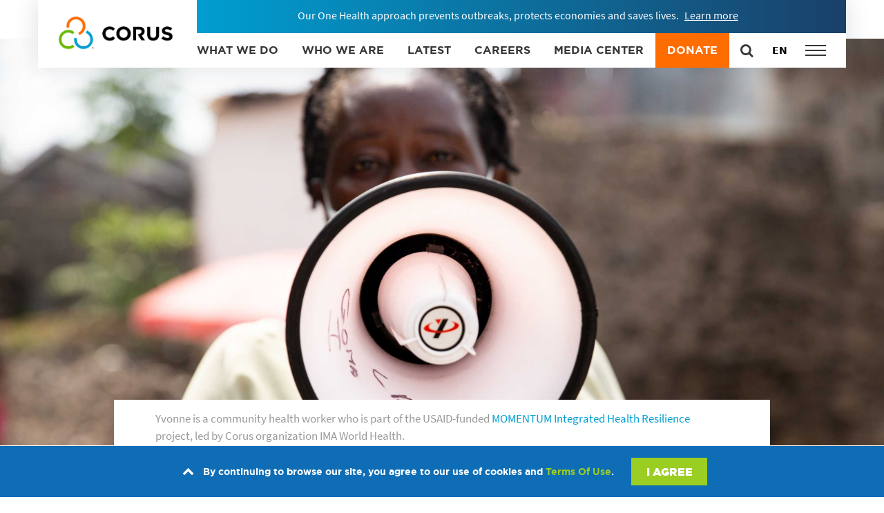

--- FILE ---
content_type: text/html; charset=UTF-8
request_url: https://corusinternational.org/blog/2023/amplifying-voices-driving-change-insights-women-global-development-leadership-forum
body_size: 18038
content:


<!-- THEME DEBUG -->
<!-- THEME HOOK: 'html' -->
<!-- FILE NAME SUGGESTIONS:
   ▪️ html--node--103715.html.twig
   ▪️ html--node--%.html.twig
   ▪️ html--node.html.twig
   ✅ html.html.twig
-->
<!-- 💡 BEGIN CUSTOM TEMPLATE OUTPUT from 'themes/custom/ai_corus/templates/layout/html.html.twig' -->
<!DOCTYPE html>
<html lang="en" dir="ltr">
  <head>

    <!-- START Google Tag Manager created by Zuri Group on 061223-->
    <script>(function(w,d,s,l,i){w[l]=w[l]||[];w[l].push({'gtm.start':
    new Date().getTime(),event:'gtm.js'});var f=d.getElementsByTagName(s)[0],
    j=d.createElement(s),dl=l!='dataLayer'?'&l='+l:'';j.async=true;j.src=
    'https://load.gtm.corusinternational.org/ntqrmjjs.js?id='+i+dl;f.parentNode.insertBefore(j,f);
    })(window,document,'script','dataLayer','GTM-W7CM24Z');</script>
    <!-- END Google Tag Manager -->

          <meta name="be:drupal-theme" content="1.0.0">
<!-- be_ixf, sdk, gho-->
<meta name="be:sdk" content="php_sdk_1.5.3">
<meta name="be:timer" content="25ms">
<meta name="be:norm_url" content="https%3A%2F%2Fcorusinternational.org%2Fblog%2F2023%2Famplifying-voices-driving-change-insights-women-global-development-leadership-forum">
<meta name="be:capsule_url" content="https%3A%2F%2Fixfd1-api.bc0a.com%2Fapi%2Fixf%2F1.0.0%2Fget_capsule%2Ff00000000273985%2F01719783429">
<meta name="be:api_dt" content="-05:00y_2024;-05:00m_01;-05:00d_05;-05:00h_16;-05:00mh_31;p_epoch:1704490271369">
<meta name="be:mod_dt" content="-05:00y_2024;-05:00m_01;-05:00d_05;-05:00h_16;-05:00mh_31;p_epoch:1704490271369">
<meta name="be:diag" content="4QoryFtFCsrbiFw4EXX+Vtd/L/bh9icAZPct5/ou381gElc4/Pa+5MpWoRuQu63dKm+0R/84cZfJGjtRQOV4LWY0vsmHOEEj+0pO1mCOK7ECIdvfGAJVJ/sKepXLOjBxEJBJHNKuu2YKLHfNDaTzba9i0r8FQdZphvIdCAJrNJmMsSW/U7z7zBjGYY8/P/3Pgv5vJKEeg7ndZbSrEVKQlkpWLoorq8KUZPxwZgNrvoNJJPvr6vp2FlEJCnTEHcmxYOsENqeqKcyzBD9HN3a1mHdwnr027L7iPB9iJygRSD3VazXtKsIL5E9V+YNX2SW/4kDIlJKN5AQetawggPzD56wzJllGHiSQQwPYM973HPthhJLC+ZHcvIFX0tqWZX089t/cPsQlrkBLSlEcWZ3f7pkNGE1vS4SosLNCzvtKUomedPSDkX2W0v/rfba2RiNR2wF1/cQoLuR8XX8zXYUM/km04biujusus+J1a52rOGaMKBdCDb39+c3VlAlrpy3/[base64]/4fjM5JpBuoM9xr8FViAKQHHxxQN30rUJoJKMZEXs5TJjk4IUG2d4Ln2n+2ldcBQGMgMUrCzUpiPKjHMC7+falJmeaWyV/H94HykDDob4zN7emqAHqmlLTk4sAEf85pwZ6P9rLlP3S5SeTrs9pQWufXouilyCYpRPJM6BsPW+HnbePYwurRDAsjwv2qCv7U+oktxsVr+Wh/rWK8wOohjjV/TosuDSZTH/x9AI9Sx6R5/X06MsIVy7b3NIUfoV33dWuLGNBlGDN8ImLRPl2T+9WibFurMyBCq2TBUJDlA067HgEkmRnE7ECPJ8rn2Xqdq91AgCz6nbR/XXRI5TI2uQ+n302MUkmQkgH3S63pvi1Qr5K17PQN73ebgx+9HDkXYnNIKgymvFTg+h487/k9tyUzSGZnWyWnKXRkTdFZJ9EWogDmZ1FI9BMkQITJN8lhcJfHXSZI7ggTVOXpmAH3mPiB9h6oxtBwetJK1uv/VO1uJckN1MO3wSPODLpG/9bONheFQXDUxG/aWA2bNYs3NI41nG2uNEIori7cbQ94mgLr67B9x/DF8ztCLVey6IhjazW6lRjRO67qRt//GDdm2Ey4MDaWM1+/fkifM3VsPd2JeJeryH7+yXSd3B/ooDSewkVYGP55gRC50trsvxuq+l9/LIs0w5YhjfvKcteRw0BgdstM8ZzsQw4GavkToLrMqN6/fEuwN6azySDsyz7vCOvIRs+mvQHMHonvXP7f2tHxwZx24qQJvpFVSuiFU1gGICxEOyjRYX2r/pQSoVWd/xDUFM7xqQB2UjMKo7qnSzRse6dFj8AiK8GxYpWHDQPqM5CBbz1LKHjKvsqnDqPGMqbXTyIKXFNqPYRDRi7cNqA7WZ3qnLMnv0oT6fndiM6wXFIs0n6SOm9nBQMQxQjrSScD9Zr8RCOXJ4HRan1lyfcq/1wdEb+drCU2q1mGiAS1ZQaBJ2woMqAk4cBEkIbIcNf0MulIQJNApkznk+u5zvGA4eHNLLP+IhVfGLZxbqFDFWmxXWxiGwFaIO/iHA2PaAsV3zNvTCJJ48Wn4mA5n2tRd3SCyO4Pm7Decj6/Spcnc91OvcIVvFpYdEOA8lhMJa+Cb+Y6fianDXiAqiloOUoHhdQVhPNLawGOr8JIO+lT687J6cMM2Aep3PASZS2y3mQXgp/wvrNK+a4fSDTCmsrV8MVFw96+0jZcLV2+JzAWWfnKSAn21oY0VcnQLMjvn6gsyxK8Mh9v7um/0Ink8xph+UyUWEjCOyDRCgB8T8hTTY+jvVXqeX5T1l/iev+2hioTcv4RrL09MB31lJ0+rqUSM2RY6ErU3XRU2L64/TYrd6lHUEod1ZXDRVWokt0K5iP4Gi8+AAO2zTeDTeEzkwEYE+935q9x5UaL3cs1xw3S/yu9CmZoQeNBUIbrMkCn4ZRTEo89tHNvnltQlQHD9Hv0Ci6Q3GVeeNq7O4rTZh9bBBcNFshQxZO0Z6I2018sb8t29P9VWiFTY0xmH181GsXJ5KcuvssZUOSDz5GyqlXwkMGslBcHLw5bU4glFUG/e+0A4YmRU9JcmZTqFITtYc+qKpS2eVHSoOjnJbkScbz88RMgSj6F/tfo+WJVpIqYmc4nx7P3ieK697B3ucgcOEbMmiZeUwz15k3ReC/TfCwwqfXha9hGP9n5sPR2HBMnUdJ/4PxDy2TaVZ0l0lpS0Ullgffw6iv4fRPgP7l90fVmEu6svdsyLtey3HkQ5aflbSjz54egVrGpZfXCnt5G4wll/vmhblLOB7I9X91TJKg4MXPJx6xt50Pff6yU+il5UwmFQFbbV8jo6BfnpR6TZscEbVCrbWwI7rxjGKiox1H+EQpy/62aRHe+uYTa9u8TnXgI/yCMrHkbmiJlD0Y3xwFTMeJgXvIk5Y5lfK/3wKuAhBqYC/zOTc9TA3RJ0ieXOakS47+WtLYW8SGUmdPTGnKNiaruWDHYGbmlje4B9ONmTazYIHxObvtlK8HS9A42o9KbDBrZv/cQi5z9Qpf+D5JXi+CGzAtYJBMWxJagXbUwnJ8poPj/uGA6PiI3UzHsQ0A92pG/um0PPhMPOgfBE6HgAwEoATzyEvmjpXwgsK30FKYdIZWKZ5Q1CEsNPBhk12S6Sg8FAAud2FXyrIsS8qseVUwKS82iVkPOMPH/qO3qH7ajNvv+Y9ObFWoKUAS9HcuCIgGGd490SlO1O3rNVZx7O0mqyjQ8sDhtyruCbc8arMh5TJ5fin5fgofWZJVeN5MKbCP9GDvz54s+oanKNOtL4Ah2WT3Nn0=">
<meta name="be:messages" content="false">

           
    <meta charset="utf-8">
<meta name="description" content="Corus’ recent participation in the 2023 Women in Global Development Leadership Forum, hosted by the WILD Network, served as a crucial learning opportunity. Wi">
<link rel="canonical" href="https://corusinternational.org/blog/2023/amplifying-voices-driving-change-insights-women-global-development-leadership-forum">
<meta name="Generator" content="Drupal 10 (https://www.drupal.org)">
<meta name="MobileOptimized" content="width">
<meta name="HandheldFriendly" content="true">
<meta name="viewport" content="width=device-width, initial-scale=1.0">
<link rel="icon" href="/sites/default/files/favicon%201.png" type="image/png">
<link rel="amphtml" href="https://corusinternational.org/blog/2023/amplifying-voices-driving-change-insights-women-global-development-leadership-forum?amp">

    <title>Amplifying voices, driving change: Insights from the Women in Global Development Leadership Forum | Corus International</title>
    <link rel="stylesheet" media="all" href="/themes/contrib/stable/css/core/components/progress.module.css?t8v85y">
<link rel="stylesheet" media="all" href="/themes/contrib/stable/css/core/components/ajax-progress.module.css?t8v85y">
<link rel="stylesheet" media="all" href="/themes/contrib/stable/css/system/components/align.module.css?t8v85y">
<link rel="stylesheet" media="all" href="/themes/contrib/stable/css/system/components/fieldgroup.module.css?t8v85y">
<link rel="stylesheet" media="all" href="/themes/contrib/stable/css/system/components/container-inline.module.css?t8v85y">
<link rel="stylesheet" media="all" href="/themes/contrib/stable/css/system/components/clearfix.module.css?t8v85y">
<link rel="stylesheet" media="all" href="/themes/contrib/stable/css/system/components/details.module.css?t8v85y">
<link rel="stylesheet" media="all" href="/themes/contrib/stable/css/system/components/hidden.module.css?t8v85y">
<link rel="stylesheet" media="all" href="/themes/contrib/stable/css/system/components/item-list.module.css?t8v85y">
<link rel="stylesheet" media="all" href="/themes/contrib/stable/css/system/components/js.module.css?t8v85y">
<link rel="stylesheet" media="all" href="/themes/contrib/stable/css/system/components/nowrap.module.css?t8v85y">
<link rel="stylesheet" media="all" href="/themes/contrib/stable/css/system/components/position-container.module.css?t8v85y">
<link rel="stylesheet" media="all" href="/themes/contrib/stable/css/system/components/reset-appearance.module.css?t8v85y">
<link rel="stylesheet" media="all" href="/themes/contrib/stable/css/system/components/resize.module.css?t8v85y">
<link rel="stylesheet" media="all" href="/themes/contrib/stable/css/system/components/system-status-counter.css?t8v85y">
<link rel="stylesheet" media="all" href="/themes/contrib/stable/css/system/components/system-status-report-counters.css?t8v85y">
<link rel="stylesheet" media="all" href="/themes/contrib/stable/css/system/components/system-status-report-general-info.css?t8v85y">
<link rel="stylesheet" media="all" href="/themes/contrib/stable/css/system/components/tablesort.module.css?t8v85y">
<link rel="stylesheet" media="all" href="/modules/contrib/jquery_ui/assets/vendor/jquery.ui/themes/base/core.css?t8v85y">
<link rel="stylesheet" media="all" href="/modules/contrib/jquery_ui/assets/vendor/jquery.ui/themes/base/datepicker.css?t8v85y">
<link rel="stylesheet" media="all" href="/libraries/sweetalert2/sweetalert2.css?t8v85y">
<link rel="stylesheet" media="all" href="/themes/contrib/stable/css/views/views.module.css?t8v85y">
<link rel="stylesheet" media="all" href="/modules/contrib/eu_cookie_compliance/css/eu_cookie_compliance.bare.css?t8v85y">
<link rel="stylesheet" media="all" href="/modules/contrib/jquery_ui/assets/vendor/jquery.ui/themes/base/theme.css?t8v85y">
<link rel="stylesheet" media="all" href="/modules/custom/ai_two_call_list/css/ai_two_call_list.css?t8v85y">
<link rel="stylesheet" media="all" href="/modules/custom/ckeditor_readmore/css/ckeditor-readmore.css?t8v85y">
<link rel="stylesheet" media="all" href="/modules/contrib/paragraphs/css/paragraphs.unpublished.css?t8v85y">
<link rel="stylesheet" media="all" href="/modules/contrib/simple_toasts/css/simple-toasts.css?t8v85y">
<link rel="stylesheet" media="all" href="/themes/custom/ai_corus/css/style.css?t8v85y">

    

      <script>(function(){ var s = document.createElement('script'), e = ! document.body ? document.querySelector('head') : document.body; s.src = 'https://acsbapp.com/apps/app/dist/js/app.js'; s.async = true; s.onload = function(){ acsbJS.init({ statementLink : '', footerHtml : '', hideMobile : false, hideTrigger : true, language : 'en', position : 'left', leadColor : '#194169', triggerColor : '#194169', triggerRadius : '50%', triggerPositionX : 'left', triggerPositionY : 'bottom', triggerIcon : 'display', triggerSize : 'small', triggerOffsetX : 0, triggerOffsetY : 20, mobile : { triggerSize : 'small', triggerPositionX : 'right', triggerPositionY : 'center', triggerOffsetX : 10, triggerOffsetY : 0, triggerRadius : '50%' } }); }; e.appendChild(s);}());</script>
      <meta name="google-site-verification" content="1F9rPwtyItEZePo-PF1szdtJ7Gh8wIfaUyalRDpNSZo">
      <meta property="og:title" content="Amplifying voices, driving change: Insights from the Women in Global Development Leadership Forum">
    <meta name="twitter:card" content="summary_large_image">    
    <meta name="twitter:title" content="Amplifying voices, driving change: Insights from the Women in Global Development Leadership Forum">
        <meta property="og:image" content="https://corusinternational.org/sites/default/files/styles/large/public/41480_transform.jpg?itok=4ozTUI1v">
    <meta name="twitter:image" content="https://corusinternational.org/sites/default/files/styles/large/public/41480_transform.jpg?itok=4ozTUI1v">
    

      
  <script type="application/json" id="weglot-data">{"allLanguageUrls":{"en":"https://corusinternational.org/blog/2023/amplifying-voices-driving-change-insights-women-global-development-leadership-forum","fr":"https://corusinternational.org/fr/blog/2023/amplifying-voices-driving-change-insights-women-global-development-leadership-forum","es":"https://corusinternational.org/es/blog/2023/amplifying-voices-driving-change-insights-women-global-development-leadership-forum"},"originalCanonicalUrl":"https://corusinternational.org/blog/amplifying-voices-driving-change-insights-women-global-development-leadership-forum","originalPath":"/blog/2023/amplifying-voices-driving-change-insights-women-global-development-leadership-forum","settings":{"auto_switch":true,"auto_switch_fallback":null,"category":9,"custom_settings":{"button_style":{"with_name":false,"full_name":false,"is_dropdown":false,"with_flags":false,"flag_type":null,"custom_css":"@media (max-width: 1024px) {\r\n  \t.node--type-simple-landing .navbar-brand #weglot-switcher-2{\r\n      right: 115px;\r\n  \t}\r\n    .navbar-brand #weglot-switcher-2 {\r\n        float: right;\r\n        position: relative;\r\n        right: 73px;\r\n        top: 5px;\r\n    };\r\n}\r\n@media (min-width: 1024px) {\r\n  .navbar-brand #weglot-switcher-2 {\r\n  \tdisplay: none;\r\n  }\r\n}"},"switchers":[{"style":{"with_name":true,"with_flags":false,"full_name":false,"flag_type":"square","size_scale":1},"opts":{"open_hover":true,"close_outside_click":false,"is_responsive":true,"display_device":"desktop","pixel_cutoff":1230},"colors":{"text_active":"#000000","text_inactive":"#000000","text_hover":"#000000","bg_inactive":"#FFFFFF","bg_active":"transparent","bg_hover":"#FFFFFF"},"location":{"target":".b-secondary-main-menu > .menu","sibling":null},"name":"Header: Desktop","template":{"name":"skewed","hash":"c8355a9cb2f1ff5df5bcad2f6e4bfa706841662d"}},{"style":{"with_name":true,"with_flags":false,"full_name":false,"flag_type":"square","size_scale":1},"opts":{"open_hover":true,"close_outside_click":false,"is_responsive":true,"display_device":"mobile","pixel_cutoff":1023},"colors":{"text_active":"#000000","text_inactive":"#000000","text_hover":"#3D46FB","bg_inactive":"#FFFFFF","bg_active":"transparent","bg_hover":"#FFFFFF"},"location":{"target":".navbar-brand","sibling":".b-search"},"name":"Header: Mobile","template":{"name":"skewed","hash":"c8355a9cb2f1ff5df5bcad2f6e4bfa706841662d"}}],"translate_search":false,"loading_bar":true,"hide_switcher":false,"translate_images":false,"subdomain":false,"wait_transition":true,"dynamic":""},"deleted_at":null,"dynamics":[],"excluded_blocks":[{"value":"#toolbar-administration","description":"Administrator toolbar"}],"excluded_paths":[{"excluded_languages":[],"language_button_displayed":false,"type":"START_WITH","value":"/admin"},{"excluded_languages":[],"language_button_displayed":false,"type":"IS_EXACTLY","value":"/ai/dashboard"},{"excluded_languages":[],"language_button_displayed":false,"type":"START_WITH","value":"/node/add"},{"excluded_languages":[],"language_button_displayed":false,"type":"START_WITH","value":"/node"},{"excluded_languages":[],"language_button_displayed":false,"type":"START_WITH","value":"/media/"}],"external_enabled":false,"host":"corusinternational.org","is_dns_set":true,"is_https":true,"language_from":"en","language_from_custom_flag":"us","language_from_custom_name":null,"languages":[{"connect_host_destination":null,"custom_code":null,"custom_flag":null,"custom_local_name":null,"custom_name":null,"enabled":true,"language_to":"fr"},{"connect_host_destination":null,"custom_code":null,"custom_flag":null,"custom_local_name":null,"custom_name":null,"enabled":true,"language_to":"es"}],"media_enabled":false,"page_views_enabled":true,"technology_id":10,"technology_name":"Drupal","translation_engine":3,"url_type":"SUBDIRECTORY","versions":{"translation":1754570690}}}</script>
<script async="" src="https://cdn.weglot.com/weglot.min.js?api_key=wg_51d774ede38f05c2f000b9cca904066d3" type="text/javascript"></script><link href="https://corusinternational.org/blog/2023/amplifying-voices-driving-change-insights-women-global-development-leadership-forum" hreflang="en" rel="alternate"><link href="https://corusinternational.org/fr/blog/2023/amplifying-voices-driving-change-insights-women-global-development-leadership-forum" hreflang="fr" rel="alternate"><link href="https://corusinternational.org/es/blog/2023/amplifying-voices-driving-change-insights-women-global-development-leadership-forum" hreflang="es" rel="alternate"></head>
  <body class="fixed-width domain-corus simple-toasts-theme-active layout-no-sidebars page-node-103715 node--type-article-blog"><a href="#main-content" id="skip" class="visually-hidden focusable">Skip Navigation</a>

  <!-- START Google Tag Manager (noscript) created by Zuri Group on 061223-->
  <noscript><iframe src="https://load.gtm.corusinternational.org/ns.html?id=GTM-W7CM24Z" height="0" width="0" style="display:none;visibility:hidden"></iframe></noscript>
  <!-- END Google Tag Manager (noscript) -->
  
  <script type="text/javascript"> _linkedin_partner_id = "3827441"; window._linkedin_data_partner_ids = window._linkedin_data_partner_ids || []; window._linkedin_data_partner_ids.push(_linkedin_partner_id); </script><script type="text/javascript"> (function(l) { if (!l){window.lintrk = function(a,b){window.lintrk.q.push([a,b])}; window.lintrk.q=[]} var s = document.getElementsByTagName("script")[0]; var b = document.createElement("script"); b.type = "text/javascript";b.async = true; b.src = "https://snap.licdn.com/li.lms-analytics/insight.min.js"; s.parentNode.insertBefore(b, s);})(window.lintrk); </script> <noscript> <img height="1" width="1" style="display:none;" alt="" src="https://px.ads.linkedin.com/collect/?pid=3827441&fmt=gif"> </noscript>

    
    
    

<!-- THEME DEBUG -->
<!-- THEME HOOK: 'off_canvas_page_wrapper' -->
<!-- BEGIN OUTPUT from 'themes/contrib/stable/templates/content/off-canvas-page-wrapper.html.twig' -->
  <div class="dialog-off-canvas-main-canvas" data-off-canvas-main-canvas="">
    

<!-- THEME DEBUG -->
<!-- THEME HOOK: 'page' -->
<!-- FILE NAME SUGGESTIONS:
   ▪️ page--node--103715.html.twig
   ▪️ page--node--%.html.twig
   ▪️ page--node.html.twig
   ✅ page.html.twig
-->
<!-- 💡 BEGIN CUSTOM TEMPLATE OUTPUT from 'themes/custom/ai_corus/templates/layout/page.html.twig' -->

<div id="page-wrapper">
  <div id="page">
    <div class="menu--main">
      <div class="main-menu-toggler opened" role="button" aria-label="Main menu" tabindex="0">
        <span></span>
        <span></span>
        <span></span>
      </div>
      <div class="b-mobile-language-switcher">
      </div>
      

<!-- THEME DEBUG -->
<!-- THEME HOOK: 'menu__main_corus' -->
<!-- FILE NAME SUGGESTIONS:
   ✅ menu--main-corus.html.twig
   ✅ menu--main-corus.html.twig
   ▪️ menu.html.twig
-->
<!-- 💡 BEGIN CUSTOM TEMPLATE OUTPUT from 'themes/custom/ai_corus/templates/navigation/menu--main-corus.html.twig' -->

              <ul>
                    <li>
              
                                

        <a href="/what-we-do-0" class="mega-menu-link parent" id="lid-eb53d8bbe486">What We Do</a>
              </li>
                <li class="no-closed">
              
                                

        <a href="https://corusinternational.org/who-we-are-corus" class="mega-menu-link parent" id="lid-9c00c39cc7e0" data-drupal-link-system-path="node/101234">Who We Are</a>
                                <ul>
                    <li>
              
                                

        <a href="https://corusinternational.org/projects/lwr" class="mega-menu-link child" id="lid-39ced05c78f0" data-drupal-link-system-path="node/99829">Lutheran World Relief</a>
              </li>
                <li>
              
                                

        <a href="https://corusinternational.org/projects/ima" class="mega-menu-link child" id="lid-0d9ff41f9a38" data-drupal-link-system-path="node/99827">IMA World Health</a>
              </li>
                <li>
              
                                

        <a href="https://corusinternational.org/projects/coffee" class="mega-menu-link child" id="lid-5615d1ed5f0e" data-drupal-link-system-path="node/99830">Farmers Market Coffee</a>
              </li>
                <li>
              
                                

        <a href="https://corusinternational.org/projects/ground-up-investing" class="mega-menu-link child" id="lid-2b5953ffdee3" data-drupal-link-system-path="node/99831">Ground Up Investing</a>
              </li>
                <li>
              
                                

        <a href="/projects/charlie-goldsmith-associates" class="mega-menu-link child" id="lid-b55bd938f015">CGA Technologies</a>
              </li>
                <li>
              
                                

        <a href="/inschool" class="mega-menu-link child" id="lid-0b42c0f37c8c" data-drupal-link-system-path="node/104159">In School</a>
              </li>
        </ul>
  
              </li>
                <li>
              
                                

        <a href="/news" class="mega-menu-link parent" id="lid-27ebfae76d25" data-drupal-link-system-path="news">Latest</a>
                                <ul>
                    <li>
              
                                

        <a href="/impact-map" class="mega-menu-link child" id="lid-428dcac1eb03" data-drupal-link-system-path="impact-map">Corus Impact Map</a>
              </li>
                <li>
              
                                

        <a href="https://corusinternational.org/InUnison" class="mega-menu-link child" id="lid-513b3b34821e" data-drupal-link-system-path="node/102913">InUnison Newsletter</a>
              </li>
        </ul>
  
              </li>
                <li>
              
                                

        <a href="/media-center" class="mega-menu-link parent" id="lid-32645679f70f" data-drupal-link-system-path="media-center">Media Center</a>
              </li>
                <li>
              
                                

        <a href="https://corusinternational.org/career-opportunities" target="_blank" class="mega-menu-link parent" id="lid-9ee3c25956f7" data-drupal-link-system-path="node/102106">Careers</a>
              </li>
                <li>
              
                                

        <a href="https://corusinternational.org/people" class="mega-menu-link parent" id="lid-aa77a67167a2" data-drupal-link-system-path="node/100387">Our People</a>
              </li>
                <li>
              
                                

        <a href="https://corusinternational.org/financial-reports" class="mega-menu-link parent" id="lid-98190333a9fa" data-drupal-link-system-path="node/101373">Financial</a>
              </li>
                <li>
              
                                

        <a href="https://corusinternational.org/ethics-and-policies-corus-international" class="mega-menu-link parent" id="lid-8a0607534ac5" data-drupal-link-system-path="node/100726">Ethics and Policies</a>
              </li>
                <li>
              
                                

        <a href="/connect" class="mega-menu-link parent" id="lid-5969978a9c1e" data-drupal-link-system-path="node/99720">Contact</a>
              </li>
                <li>
              
                                

        <a href="https://give.corusinternational.org/page/171335/donate/1?ea_tracking_id=corusintwebsite" class="mega-menu-link parent" id="lid-2fdda9bdef8a">Donate</a>
              </li>
        </ul>
  


<!-- END CUSTOM TEMPLATE OUTPUT from 'themes/custom/ai_corus/templates/navigation/menu--main-corus.html.twig' -->


    </div>
    <header id="header" class="region region-header" role="banner" aria-label="Site header">
      

<!-- THEME DEBUG -->
<!-- THEME HOOK: 'region' -->
<!-- FILE NAME SUGGESTIONS:
   ✅ region--top-header.html.twig
   ▪️ region.html.twig
-->
<!-- 💡 BEGIN CUSTOM TEMPLATE OUTPUT from 'themes/custom/ai_corus/templates/layout/region/region--top-header.html.twig' -->
  <div class="header-top header-top-first region">
    

<!-- THEME DEBUG -->
<!-- THEME HOOK: 'block' -->
<!-- FILE NAME SUGGESTIONS:
   ✅ block--topalertcorus-2.html.twig
   ▪️ block--block-content--ffd3da6c-bf8e-459f-8883-60ab4f6196e6.html.twig
   ▪️ block--block-content--id-view--topalertcorus-2--full.html.twig
   ▪️ block--block-content--id--topalertcorus-2.html.twig
   ▪️ block--block-content--view-type--top-line-block--full.html.twig
   ▪️ block--block-content--type--top-line-block.html.twig
   ▪️ block--block-content--view--full.html.twig
   ▪️ block--top-line-block.html.twig
   ▪️ block--block-content.html.twig
   ▪️ block.html.twig
-->
<!-- INVALID FILE NAME SUGGESTIONS:
   See https://api.drupal.org/api/drupal/core!lib!Drupal!Core!Render!theme.api.php/function/hook_theme_suggestions_alter
   
-->
<!-- 💡 BEGIN CUSTOM TEMPLATE OUTPUT from 'themes/custom/ai_corus/templates/block/block--topalertcorus-2.html.twig' -->
<div id="block-topalertcorus-2" class="block b-top-line">
  
  
      <div class="content icon">
      

<!-- THEME DEBUG -->
<!-- THEME HOOK: 'field' -->
<!-- FILE NAME SUGGESTIONS:
   ▪️ field--block-content--body--top-line-block--full.html.twig
   ▪️ field--block-content--body--full.html.twig
   ▪️ field--block-content--body--top-line-block--full.html.twig
   ▪️ field--block-content--body--full.html.twig
   ▪️ field--block-content--body--top-line-block.html.twig
   ▪️ field--block-content--body.html.twig
   ▪️ field--block-content--top-line-block.html.twig
   ▪️ field--body.html.twig
   ▪️ field--text-with-summary.html.twig
   ✅ field.html.twig
-->
<!-- BEGIN OUTPUT from 'themes/contrib/stable/templates/field/field.html.twig' -->

            <div><p>Our One Health approach prevents outbreaks, protects economies and saves lives.&nbsp;</p></div>
      
<!-- END OUTPUT from 'themes/contrib/stable/templates/field/field.html.twig' -->



<!-- THEME DEBUG -->
<!-- THEME HOOK: 'field' -->
<!-- FILE NAME SUGGESTIONS:
   ▪️ field--block-content--field-link--top-line-block--full.html.twig
   ▪️ field--block-content--field-link--full.html.twig
   ▪️ field--block-content--field-link--top-line-block--full.html.twig
   ▪️ field--block-content--field-link--full.html.twig
   ▪️ field--block-content--field-link--top-line-block.html.twig
   ▪️ field--block-content--field-link.html.twig
   ▪️ field--block-content--top-line-block.html.twig
   ▪️ field--field-link.html.twig
   ▪️ field--link.html.twig
   ✅ field.html.twig
-->
<!-- BEGIN OUTPUT from 'themes/contrib/stable/templates/field/field.html.twig' -->

            <div><a href="https://imaworldhealth.org/technical-resources/one-health-technical-overview" target="">Learn more</a></div>
      
<!-- END OUTPUT from 'themes/contrib/stable/templates/field/field.html.twig' -->


    </div>
  </div>

<!-- END CUSTOM TEMPLATE OUTPUT from 'themes/custom/ai_corus/templates/block/block--topalertcorus-2.html.twig' -->



<!-- THEME DEBUG -->
<!-- THEME HOOK: 'block' -->
<!-- FILE NAME SUGGESTIONS:
   ▪️ block--ai-corus-headeractionsdonatecorus.html.twig
   ▪️ block--system-menu-block--header-actions-donate-corus.html.twig
   ✅ block--system-menu-block.html.twig
   ▪️ block--system.html.twig
   ▪️ block.html.twig
-->
<!-- INVALID FILE NAME SUGGESTIONS:
   See https://api.drupal.org/api/drupal/core!lib!Drupal!Core!Render!theme.api.php/function/hook_theme_suggestions_alter
   
-->
<!-- BEGIN OUTPUT from 'themes/contrib/stable/templates/block/block--system-menu-block.html.twig' -->
<nav role="navigation" aria-labelledby="block-ai-corus-headeractionsdonatecorus-menu" id="block-ai-corus-headeractionsdonatecorus" class="donate-corus">
            
  <h2 class="visually-hidden" id="block-ai-corus-headeractionsdonatecorus-menu">Header Actions: Donate Corus</h2>
  

        

<!-- THEME DEBUG -->
<!-- THEME HOOK: 'menu__header_actions_donate_corus' -->
<!-- FILE NAME SUGGESTIONS:
   ▪️ menu--header-actions-donate-corus.html.twig
   ✅ menu.html.twig
-->
<!-- 💡 BEGIN CUSTOM TEMPLATE OUTPUT from 'themes/custom/ai_corus/templates/navigation/menu.html.twig' -->

              <ul class="menu nav">
                    <li class="menu-item">
        <a href="https://give.corusinternational.org/page/171335/donate/1" class="btn">Donate</a>
              </li>
        </ul>
  


<!-- END CUSTOM TEMPLATE OUTPUT from 'themes/custom/ai_corus/templates/navigation/menu.html.twig' -->


  </nav>

<!-- END OUTPUT from 'themes/contrib/stable/templates/block/block--system-menu-block.html.twig' -->


  </div>

<!-- END CUSTOM TEMPLATE OUTPUT from 'themes/custom/ai_corus/templates/layout/region/region--top-header.html.twig' -->


      
      <div class="header-bottom">
        <div class="header-bottom-first">
        </div>
        <div class="header-bottom-second">
          <div class="navbar-brand">
            

<!-- THEME DEBUG -->
<!-- THEME HOOK: 'region' -->
<!-- FILE NAME SUGGESTIONS:
   ✅ region--header.html.twig
   ▪️ region.html.twig
-->
<!-- 💡 BEGIN CUSTOM TEMPLATE OUTPUT from 'themes/custom/ai_corus/templates/layout/region/region--header.html.twig' -->
   

<!-- THEME DEBUG -->
<!-- THEME HOOK: 'block' -->
<!-- FILE NAME SUGGESTIONS:
   ▪️ block--ai-corus-branding.html.twig
   ✅ block--system-branding-block.html.twig
   ▪️ block--system.html.twig
   ▪️ block.html.twig
-->
<!-- INVALID FILE NAME SUGGESTIONS:
   See https://api.drupal.org/api/drupal/core!lib!Drupal!Core!Render!theme.api.php/function/hook_theme_suggestions_alter
   
-->
<!-- 💡 BEGIN CUSTOM TEMPLATE OUTPUT from 'themes/custom/ai_corus/templates/block/block--system-branding-block.html.twig' -->
<div id="block-ai-corus-branding">
  
    
            <a href="/" title="Corus International" rel="home" class="site-logo">
        <img src="/sites/default/files/Corus_Horizontal_OnLight_RGB%201_0.png?ver=1" alt="Corus International">
      </a>
    </div>

<!-- END CUSTOM TEMPLATE OUTPUT from 'themes/custom/ai_corus/templates/block/block--system-branding-block.html.twig' -->



<!-- THEME DEBUG -->
<!-- THEME HOOK: 'block' -->
<!-- FILE NAME SUGGESTIONS:
   ▪️ block--ai-corus-subscribeform.html.twig
   ▪️ block--block-content--be7d229a-f233-4a60-800f-6aae6cac7e85.html.twig
   ▪️ block--block-content--id-view--ai-corus-subscribeform--full.html.twig
   ▪️ block--block-content--id--ai-corus-subscribeform.html.twig
   ▪️ block--block-content--view-type--basic--full.html.twig
   ▪️ block--block-content--type--basic.html.twig
   ▪️ block--block-content--view--full.html.twig
   ▪️ block--basic.html.twig
   ▪️ block--block-content.html.twig
   ✅ block.html.twig
-->
<!-- BEGIN OUTPUT from 'themes/contrib/stable/templates/block/block.html.twig' -->
<div id="block-ai-corus-subscribeform">
  
    
      
  </div>

<!-- END OUTPUT from 'themes/contrib/stable/templates/block/block.html.twig' -->



<div role="search" class="block b-search">
  <form class="search-block-form search-form" data-drupal-selector="search-block-form" action="/search/content" method="get" id="search-block-form" accept-charset="UTF-8">
    <div class="group-input" style="width:100%">
      <fieldset class="js-form-item js-form-type-search form-type-search js-form-item-keys form-item-keys form-no-label form-group">
        <label for="edit-keys" class="sr-only">Search</label>
        <input title="Enter the terms you wish to search for." placeholder="Search" data-drupal-selector="edit-keys" type="search" id="edit-keys" name="keys" value="" size="15" maxlength="128" class="form-search form-control addsearch">
      </fieldset>
      <div data-drupal-selector="edit-actions" class="form-actions js-form-wrapper form-group" id="edit-actions">
        <button class="js-form-submit form-submit ai-btn green button btn btn-primary" data-drupal-selector="edit-submit" type="submit" id="edit-submit" value="Search">Search</button>
      </div>
      <span class="close icon-cancel-thin open"></span>
    </div>
  </form>
</div>


<!-- END CUSTOM TEMPLATE OUTPUT from 'themes/custom/ai_corus/templates/layout/region/region--header.html.twig' -->


          </div>
          <div class="main-menu-toggler" role="button" aria-label="Mobile menu" tabindex="0">
            <span></span>
            <span></span>
            <span></span>
          </div>
         
         <div class="b-secondary-main-menu">
          

<!-- THEME DEBUG -->
<!-- THEME HOOK: 'menu__main_navigation_corus' -->
<!-- FILE NAME SUGGESTIONS:
   ✅ menu--main-navigation-corus.html.twig
   ✅ menu--main-navigation-corus.html.twig
   ▪️ menu.html.twig
-->
<!-- 💡 BEGIN CUSTOM TEMPLATE OUTPUT from 'themes/custom/ai_corus/templates/navigation/menu--main-navigation-corus.html.twig' -->

              <ul class="menu">
                    <li class="menu-item mega-menu-link">
        <a href="https://corusinternational.org/about-corus" data-drupal-link-system-path="node/100277">WHAT WE DO</a>
              </li>
                <li class="menu-item mega-menu-link menu-item--expanded">
        <a href="https://corusinternational.org/who-we-are-corus" data-drupal-link-system-path="node/101234">WHO WE ARE</a>
                                <ul class="menu">
                    <li class="menu-item mega-menu-link">
        <a href="https://corusinternational.org/people" data-drupal-link-system-path="node/100387">Our People</a>
              </li>
                <li class="menu-item mega-menu-link">
        <a href="https://corusinternational.org/financial-reports" data-drupal-link-system-path="node/101373">Financial</a>
              </li>
                <li class="menu-item mega-menu-link">
        <a href="https://corusinternational.org/ethics-and-policies-corus-international" data-drupal-link-system-path="node/100726">Ethics and Policies</a>
              </li>
                <li class="menu-item mega-menu-link">
        <a href="https://corusinternational.org/projects/lwr" data-drupal-link-system-path="node/99829">Lutheran World Relief</a>
              </li>
                <li class="menu-item mega-menu-link">
        <a href="https://corusinternational.org/projects/ima" data-drupal-link-system-path="node/99827">IMA World Health</a>
              </li>
                <li class="menu-item mega-menu-link">
        <a href="https://corusinternational.org/projects/coffee" data-drupal-link-system-path="node/99830">Farmers Market Coffee</a>
              </li>
                <li class="menu-item mega-menu-link">
        <a href="https://corusinternational.org/projects/ground-up-investing" data-drupal-link-system-path="node/99831">Ground Up Investing</a>
              </li>
                <li class="menu-item mega-menu-link">
        <a href="/projects/charlie-goldsmith-associates">CGA Technologies</a>
              </li>
                <li class="menu-item mega-menu-link">
        <a href="/inschool" data-drupal-link-system-path="node/104159">In School</a>
              </li>
            </ul>

  
              </li>
                <li class="menu-item mega-menu-link menu-item--expanded">
        <a href="/news" data-drupal-link-system-path="news">LATEST</a>
                                <ul class="menu">
                    <li class="menu-item mega-menu-link">
        <a href="/impact-map" data-drupal-link-system-path="impact-map">Corus Impact Map</a>
              </li>
                <li class="menu-item mega-menu-link">
        <a href="https://corusinternational.org/InUnison" data-drupal-link-system-path="node/102913">InUnison Newsletter</a>
              </li>
            </ul>

  
              </li>
                <li class="menu-item mega-menu-link">
        <a href="https://corusinternational.org/career-center" data-drupal-link-system-path="node/104157">CAREERS</a>
              </li>
                <li class="menu-item mega-menu-link">
        <a href="/media-center" data-drupal-link-system-path="media-center">MEDIA CENTER</a>
              </li>
                <li class="menu-item mega-menu-link">
        <a href="https://give.corusinternational.org/page/171335/donate/1?ea_tracking_id=corusintwebsite" class="highlighted header-donate">DONATE</a>
              </li>
                <li class="donate-simple-landing menu-item mega-menu-link">
        <a href="https://give.corusinternational.org/page/156107/donate/1?ea_tracking_id=inschoolwebsitebutton" class="highlighted header-donate" target="_blank">Donate Now</a>
              </li>
            <li>
        <span class="search-toggler linkoff icon-search"></span>
    </li>    
    <li class="language-swither"></li>
        </ul>

  

<style>
a.highlighted {
    background: #ff6c00 !important;
    color: #fff !important;
}
</style>
<!-- END CUSTOM TEMPLATE OUTPUT from 'themes/custom/ai_corus/templates/navigation/menu--main-navigation-corus.html.twig' -->


         </div>
        </div>
        <div class="header-bottom-third"></div>
      </div>
    </header>
                  <div id="main" class="region region-main">
                                                 <div class="clearfix">
                        <main class="main-content" id="content">
                <section class="section">
                  <a id="main-content" tabindex="-1"></a>


                          
                  

                         
            
                 

<!-- THEME DEBUG -->
<!-- THEME HOOK: 'region' -->
<!-- FILE NAME SUGGESTIONS:
   ✅ region--content.html.twig
   ▪️ region.html.twig
-->
<!-- 💡 BEGIN CUSTOM TEMPLATE OUTPUT from 'themes/custom/ai_corus/templates/layout/region/region--content.html.twig' -->
  <div class="region-content">
    

<!-- THEME DEBUG -->
<!-- THEME HOOK: 'block' -->
<!-- FILE NAME SUGGESTIONS:
   ▪️ block--messages-2.html.twig
   ✅ block--system-messages-block.html.twig
   ▪️ block--system.html.twig
   ▪️ block.html.twig
-->
<!-- BEGIN OUTPUT from 'themes/contrib/stable/templates/block/block--system-messages-block.html.twig' -->
<div data-drupal-messages-fallback="" class="hidden"></div>

<!-- END OUTPUT from 'themes/contrib/stable/templates/block/block--system-messages-block.html.twig' -->



<!-- THEME DEBUG -->
<!-- THEME HOOK: 'block' -->
<!-- FILE NAME SUGGESTIONS:
   ▪️ block--ai-corus-content.html.twig
   ▪️ block--system-main-block.html.twig
   ▪️ block--system.html.twig
   ✅ block.html.twig
-->
<!-- BEGIN OUTPUT from 'themes/contrib/stable/templates/block/block.html.twig' -->
<div id="block-ai-corus-content">
  
    
      

<!-- THEME DEBUG -->
<!-- THEME HOOK: 'node' -->
<!-- FILE NAME SUGGESTIONS:
   ▪️ node--103715--full.html.twig
   ▪️ node--103715.html.twig
   ✅ node--article-blog--full.html.twig
   ▪️ node--article-blog.html.twig
   ▪️ node--full.html.twig
   ▪️ node.html.twig
-->
<!-- 💡 BEGIN CUSTOM TEMPLATE OUTPUT from 'themes/custom/ai_corus/templates/content/node--article-blog--full.html.twig' -->

  

<style type="text/css">
  .field--name-field-hero-img, .news-image img {width: 100%;}
  @media screen and (min-width: 1024px) {
  .field--name-field-hero-img,
  .news-image img
   {
    padding-top: 100px;
  }
  }
  @media only screen and (max-width: 800px) {
    body.domain-corus .b-hero picture{
      display: none;
    }
  }
</style>

<article class="node--type-article-blog">
<div class="b-image-wide b-hero">
  <div class="p-wrap">
      <div class="slide  ">
                    
                                  

<!-- THEME DEBUG -->
<!-- THEME HOOK: 'responsive_image' -->
<!-- BEGIN OUTPUT from 'themes/contrib/stable/templates/field/responsive-image.html.twig' -->
  <picture>
                  <source srcset="/sites/default/files/styles/hero_image_low_extra_large/public/41480_transform.jpg.jpeg?itok=7WzkX-CA 1x" media="all and (min-width: 1200px)" type="image/jpeg" width="3200" height="1473">
              <source srcset="/sites/default/files/styles/hero_image_low_large/public/41480_transform.jpg.jpeg?h=9e76aeb3&amp;itok=xFAN6Kxn 1x" media="all and (min-width: 992px) and (max-width: 1199px) and (orientation: portrait)" type="image/jpeg" width="1200" height="552">
              <source srcset="/sites/default/files/styles/hero_image_low_large/public/41480_transform.jpg.jpeg?h=9e76aeb3&amp;itok=xFAN6Kxn 1x" media="all and (min-width: 992px) and (max-width: 1199px) and (orientation: landscape)" type="image/jpeg" width="1200" height="552">
              <source srcset="/sites/default/files/styles/hero_image_low_medium/public/41480_transform.jpg.jpeg?itok=EAjmqKk2 1x" media="all and (min-width: 768px) and (max-width: 991px) and (orientation: portrait)" type="image/jpeg" width="1982" height="912">
              <source srcset="/sites/default/files/styles/hero_image_low_medium/public/41480_transform.jpg.jpeg?itok=EAjmqKk2 1x" media="all and (min-width: 768px) and (max-width: 991px) and (orientation: landscape)" type="image/jpeg" width="1982" height="912">
              <source srcset="/sites/default/files/styles/hero_image_low_small/public/41480_transform.jpg.jpeg?itok=s0Ckg_5Y 1x" media="all and (min-width: 577px) and (max-width: 767px) and (orientation: portrait)" type="image/jpeg" width="1534" height="706">
              <source srcset="/sites/default/files/styles/hero_image_low_small/public/41480_transform.jpg.jpeg?itok=s0Ckg_5Y 1x" media="all and (min-width: 577px) and (max-width: 767px) and (orientation: landscape)" type="image/jpeg" width="1534" height="706">
              <source srcset="/sites/default/files/styles/hero_image_low_extra_small/public/41480_transform.jpg.jpeg?itok=ku3I7wU6 1x" media="all and (max-width: 576px) and (orientation: portrait)" type="image/jpeg" width="1200" height="552">
              <source srcset="/sites/default/files/styles/hero_image_low_extra_small/public/41480_transform.jpg.jpeg?itok=ku3I7wU6 1x" media="all and (max-width: 576px) and (orientation: landscape)" type="image/jpeg" width="1200" height="552">
                  

<!-- THEME DEBUG -->
<!-- THEME HOOK: 'image' -->
<!-- BEGIN OUTPUT from 'themes/contrib/stable/templates/field/image.html.twig' -->
<img width="1600" height="575" src="/sites/default/files/styles/hero_image_country/public/41480_transform.jpg.jpeg?h=9e76aeb3&amp;itok=5l1GQ9vr" alt="Amplifying voices, driving change: Insights from the Women in Global Development Leadership Forum" loading="lazy">

<!-- END OUTPUT from 'themes/contrib/stable/templates/field/image.html.twig' -->


  </picture>

<!-- END OUTPUT from 'themes/contrib/stable/templates/field/responsive-image.html.twig' -->


                        		
            		            
      <div class="b-h1">
      <div class="container">
        <div class="row">
          <div class="col-12 col-lg-10 offset-lg-1">
            <div class="p-wrap">
                              <div class="blog-caption" style="color:#999999;"><p>Yvonne is a community health worker who is part of the USAID-funded&nbsp;<a href="https://imaworldhealth.org/momentum">MOMENTUM Integrated Health Resilience</a> project, led by Corus organization IMA World Health.</p></div>
                            <h1>

<!-- THEME DEBUG -->
<!-- THEME HOOK: 'field' -->
<!-- FILE NAME SUGGESTIONS:
   ▪️ field--node--title--article-blog--full.html.twig
   ▪️ field--node--title--full.html.twig
   ▪️ field--node--title--article-blog--full.html.twig
   ▪️ field--node--title--full.html.twig
   ▪️ field--node--title--article-blog.html.twig
   ✅ field--node--title.html.twig
   ▪️ field--node--article-blog.html.twig
   ▪️ field--title.html.twig
   ▪️ field--string.html.twig
   ▪️ field.html.twig
-->
<!-- BEGIN OUTPUT from 'themes/contrib/stable/templates/field/field--node--title.html.twig' -->
<span>Amplifying voices, driving change: Insights from the Women in Global Development Leadership Forum</span>

<!-- END OUTPUT from 'themes/contrib/stable/templates/field/field--node--title.html.twig' -->

</h1>
            </div>
          </div>
        </div>
      </div>
    </div>
    </div>
  </div>
</div>
<div class="b-blog-author print">
  <div class="container">
    <div class="row">
      <div class="col-12 col-lg-10 offset-lg-1">
        <div class="p-wrap">
                      <ul class="author">
                           </ul>
            <div class="links">
              <a href="javascript: void(0);" class="icon-print d-print-none"></a>
            </div>
                  </div>
      </div>
    </div>
  </div>
</div>

  


<!-- THEME DEBUG -->
<!-- THEME HOOK: 'field' -->
<!-- FILE NAME SUGGESTIONS:
   ▪️ field--node--field-article-blog-content--article-blog--full.html.twig
   ▪️ field--node--field-article-blog-content--full.html.twig
   ▪️ field--node--field-article-blog-content--article-blog--full.html.twig
   ▪️ field--node--field-article-blog-content--full.html.twig
   ▪️ field--node--field-article-blog-content--article-blog.html.twig
   ▪️ field--node--field-article-blog-content.html.twig
   ▪️ field--node--article-blog.html.twig
   ✅ field--field-article-blog-content.html.twig
   ▪️ field--entity-reference-revisions.html.twig
   ▪️ field.html.twig
-->
<!-- 💡 BEGIN CUSTOM TEMPLATE OUTPUT from 'themes/custom/ai_corus/templates/field/field--field-article-blog-content.html.twig' -->

<div class="field page-content article-blog-content field__items">
      

<!-- THEME DEBUG -->
<!-- THEME HOOK: 'paragraph' -->
<!-- FILE NAME SUGGESTIONS:
   ▪️ paragraph--text-item--default--corus.html.twig
   ▪️ paragraph--id--13133--text-item.html.twig
   ✅ paragraph--boundle--article-blog--text-item.html.twig
   ▪️ paragraph--id--13133--text-item.html.twig
   ▪️ paragraph--block--103715--text-item.html.twig
   ✅ paragraph--boundle--article-blog--text-item.html.twig
   ▪️ paragraph--id--13133--text-item.html.twig
   ▪️ paragraph--block--103715--text-item.html.twig
   ▪️ paragraph--text-item--default.html.twig
   ▪️ paragraph--text-item.html.twig
   ▪️ paragraph--default.html.twig
   ▪️ paragraph.html.twig
-->
<!-- 💡 BEGIN CUSTOM TEMPLATE OUTPUT from 'themes/custom/ai_corus/templates/paragraph/paragraph--boundle--article-blog--text-item.html.twig' -->

  
<div class="b-text paragraph--type--text-item padding-bottom-xs padding-top-m" id="13133">
  <div class="container">
    <div class="row">
      <div class="content p-wrap col-12 col-md-10 offset-md-1 col-lg-10 offset-lg-1">
                                                

<!-- THEME DEBUG -->
<!-- THEME HOOK: 'field' -->
<!-- FILE NAME SUGGESTIONS:
   ▪️ field--paragraph--field-text-with-summary--text-item--default.html.twig
   ▪️ field--paragraph--field-text-with-summary--default.html.twig
   ▪️ field--paragraph--field-text-with-summary--text-item--default.html.twig
   ▪️ field--paragraph--field-text-with-summary--default.html.twig
   ▪️ field--paragraph--field-text-with-summary--text-item.html.twig
   ▪️ field--paragraph--field-text-with-summary.html.twig
   ▪️ field--paragraph--text-item.html.twig
   ▪️ field--field-text-with-summary.html.twig
   ▪️ field--text-with-summary.html.twig
   ✅ field.html.twig
-->
<!-- BEGIN OUTPUT from 'themes/contrib/stable/templates/field/field.html.twig' -->

            <div><p>Corus’ recent participation in the<a href="https://thewildnetwork.org/forum/"> 2023 Women in Global Development Leadership Forum</a>, hosted by the WILD Network, served as a crucial learning opportunity. With seven representatives from Corus in attendance, the WILD Forum was a catalyst for thought-provoking discussions, exchange of actionable insights and collaboration with impactful leaders across the international development sector.</p><p>There were several meaningful sessions around championing women as active agents of change within their communities while understanding local realities for context-relevant decision-making. For example, Yesibeth Centeno, our Peru Program Manager, <a href="https://lwr.org/blog/2023/technology-tool-promote-womens-entrepreneurship-peru">led a community conversation</a> about how technology that is adapted to the needs of migrants and refugees in Peru is advancing women’s entrepreneurship.</p><p>Learn more from the reflections of our colleagues who participated in the WILD Forum across the globe:</p><p>&nbsp;</p></div>
      
<!-- END OUTPUT from 'themes/contrib/stable/templates/field/field.html.twig' -->


              </div>
    </div>
  </div>
</div>

<!-- END CUSTOM TEMPLATE OUTPUT from 'themes/custom/ai_corus/templates/paragraph/paragraph--boundle--article-blog--text-item.html.twig' -->


      

<!-- THEME DEBUG -->
<!-- THEME HOOK: 'paragraph' -->
<!-- FILE NAME SUGGESTIONS:
   ▪️ paragraph--2call-list--default--corus.html.twig
   ▪️ paragraph--id--13139--2call-list.html.twig
   ▪️ paragraph--boundle--article-blog--2call-list.html.twig
   ▪️ paragraph--id--13139--2call-list.html.twig
   ▪️ paragraph--block--103715--2call-list.html.twig
   ▪️ paragraph--boundle--article-blog--2call-list.html.twig
   ▪️ paragraph--id--13139--2call-list.html.twig
   ▪️ paragraph--block--103715--2call-list.html.twig
   ▪️ paragraph--2call-list--default.html.twig
   ✅ paragraph--2call-list.html.twig
   ▪️ paragraph--default.html.twig
   ▪️ paragraph.html.twig
-->
<!-- BEGIN OUTPUT from 'modules/custom/ai_two_call_list/templates/paragraph--2call-list.html.twig' -->


  <div class="b-2col-block wr-block bg-light-blue" id="panel-13139">
  <div class="containerf">
    <div class="innerblock">
      <div class="grid-2">
		      

<!-- THEME DEBUG -->
<!-- THEME HOOK: 'field' -->
<!-- FILE NAME SUGGESTIONS:
   ▪️ field--block-content--field-col-1--2call-list--default.html.twig
   ▪️ field--block-content--field-col-1--default.html.twig
   ▪️ field--block-content--field-col-1--2call-list--default.html.twig
   ▪️ field--block-content--field-col-1--default.html.twig
   ▪️ field--block-content--field-col-1--2call-list.html.twig
   ▪️ field--block-content--field-col-1.html.twig
   ▪️ field--block-content--2call-list.html.twig
   ✅ field--field-col-1.html.twig
   ▪️ field--entity-reference-revisions.html.twig
   ▪️ field.html.twig
-->
<!-- BEGIN OUTPUT from 'modules/custom/ai_two_call_list/templates/field--field-col-1.html.twig' -->
<div class="grid-row-1">
	

<!-- THEME DEBUG -->
<!-- THEME HOOK: 'paragraph' -->
<!-- FILE NAME SUGGESTIONS:
   ▪️ paragraph--2call-list-item--default--corus.html.twig
   ▪️ paragraph--id--13137--2call-list-item.html.twig
   ▪️ paragraph--boundle--2call-list--2call-list-item.html.twig
   ▪️ paragraph--id--13137--2call-list-item.html.twig
   ▪️ paragraph--block--73--2call-list-item.html.twig
   ▪️ paragraph--boundle--2call-list--2call-list-item.html.twig
   ▪️ paragraph--id--13137--2call-list-item.html.twig
   ▪️ paragraph--block--73--2call-list-item.html.twig
   ▪️ paragraph--2call-list-item--default.html.twig
   ✅ paragraph--2call-list-item.html.twig
   ▪️ paragraph--default.html.twig
   ▪️ paragraph.html.twig
-->
<!-- BEGIN OUTPUT from 'modules/custom/ai_two_call_list/templates/paragraph--2call-list-item.html.twig' -->
<div class="icon-item">
  <div class="left">
    </div>
  <div class="right">
          <h4></h4>
      	<p><span>"</span><em><span>As a young professional in the field, I spend a lot of time thinking about my future. How does my identity affect my future career path? How can I ‘be better’ to change the structure of development? What can I do, now and moving forward, to center my personal and professional goals? Thanks to the WILD Forum, I learned that I’m not alone in my questions. I’m surrounded by a community that is striving to answer the very questions that I ask myself.</span></em><span>"</span></p><p><span>-<strong>Isabelle Ick</strong>, Senior Program Associate, Impact and Partnership</span></p>  
  </div>
</div>
<!-- END OUTPUT from 'modules/custom/ai_two_call_list/templates/paragraph--2call-list-item.html.twig' -->


	

<!-- THEME DEBUG -->
<!-- THEME HOOK: 'paragraph' -->
<!-- FILE NAME SUGGESTIONS:
   ▪️ paragraph--2call-list-item--default--corus.html.twig
   ▪️ paragraph--id--13140--2call-list-item.html.twig
   ▪️ paragraph--boundle--2call-list--2call-list-item.html.twig
   ▪️ paragraph--id--13140--2call-list-item.html.twig
   ▪️ paragraph--block--73--2call-list-item.html.twig
   ▪️ paragraph--boundle--2call-list--2call-list-item.html.twig
   ▪️ paragraph--id--13140--2call-list-item.html.twig
   ▪️ paragraph--block--73--2call-list-item.html.twig
   ▪️ paragraph--2call-list-item--default.html.twig
   ✅ paragraph--2call-list-item.html.twig
   ▪️ paragraph--default.html.twig
   ▪️ paragraph.html.twig
-->
<!-- BEGIN OUTPUT from 'modules/custom/ai_two_call_list/templates/paragraph--2call-list-item.html.twig' -->
<div class="icon-item">
  <div class="left">
    </div>
  <div class="right">
          <h4></h4>
      	<p><span>"</span><em><span>Achieving true progress involves finding a way in which organizational processes adapt to our differences and not the other way around. It requires commitment, openness and transformation, but also budgets, structures and adaptation of spaces to make them accessible. WILD, for me, was to feel that a new vision of the world is being created and shared by many, everywhere; that relevant conversations are taking place and commitments are being generated to make it happen. Small steps that generate big changes.</span></em><span>"</span></p><p><span>- <strong>Yesibeth Centeno</strong>, Peru Project Manager</span></p>  
  </div>
</div>
<!-- END OUTPUT from 'modules/custom/ai_two_call_list/templates/paragraph--2call-list-item.html.twig' -->


	

<!-- THEME DEBUG -->
<!-- THEME HOOK: 'paragraph' -->
<!-- FILE NAME SUGGESTIONS:
   ▪️ paragraph--2call-list-item--default--corus.html.twig
   ▪️ paragraph--id--13142--2call-list-item.html.twig
   ▪️ paragraph--boundle--2call-list--2call-list-item.html.twig
   ▪️ paragraph--id--13142--2call-list-item.html.twig
   ▪️ paragraph--block--73--2call-list-item.html.twig
   ▪️ paragraph--boundle--2call-list--2call-list-item.html.twig
   ▪️ paragraph--id--13142--2call-list-item.html.twig
   ▪️ paragraph--block--73--2call-list-item.html.twig
   ▪️ paragraph--2call-list-item--default.html.twig
   ✅ paragraph--2call-list-item.html.twig
   ▪️ paragraph--default.html.twig
   ▪️ paragraph.html.twig
-->
<!-- BEGIN OUTPUT from 'modules/custom/ai_two_call_list/templates/paragraph--2call-list-item.html.twig' -->
<div class="icon-item">
  <div class="left">
    </div>
  <div class="right">
          <h4></h4>
      	<p><span><span><span><span><span><span>"<em>The WILD Forum emphasized that we are at a moment of transition when it comes to equity, and it is indeed time to move beyond the status quo. There was a specific line of questioning in a panel about locally led development that is critical for all of us to consider in this sector: ‘How many years have we been talking about capacity building? But when is capacity actually built? Who gets to define that?’</em>"</span></span></span></span></span></span></p>

<p><span><span><span><span><span><span>- <strong>Robin Schmid</strong>, Senior Manager, Institutional Donor Marketing </span></span></span></span></span></span></p>  
  </div>
</div>
<!-- END OUTPUT from 'modules/custom/ai_two_call_list/templates/paragraph--2call-list-item.html.twig' -->


</div>
<!-- END OUTPUT from 'modules/custom/ai_two_call_list/templates/field--field-col-1.html.twig' -->



<!-- THEME DEBUG -->
<!-- THEME HOOK: 'field' -->
<!-- FILE NAME SUGGESTIONS:
   ▪️ field--block-content--field-col-2--2call-list--default.html.twig
   ▪️ field--block-content--field-col-2--default.html.twig
   ▪️ field--block-content--field-col-2--2call-list--default.html.twig
   ▪️ field--block-content--field-col-2--default.html.twig
   ▪️ field--block-content--field-col-2--2call-list.html.twig
   ▪️ field--block-content--field-col-2.html.twig
   ▪️ field--block-content--2call-list.html.twig
   ✅ field--field-col-2.html.twig
   ▪️ field--entity-reference-revisions.html.twig
   ▪️ field.html.twig
-->
<!-- BEGIN OUTPUT from 'modules/custom/ai_two_call_list/templates/field--field-col-2.html.twig' -->
<div class="grid-row-1">
	

<!-- THEME DEBUG -->
<!-- THEME HOOK: 'paragraph' -->
<!-- FILE NAME SUGGESTIONS:
   ▪️ paragraph--2call-list-item--default--corus.html.twig
   ▪️ paragraph--id--13138--2call-list-item.html.twig
   ▪️ paragraph--boundle--2call-list--2call-list-item.html.twig
   ▪️ paragraph--id--13138--2call-list-item.html.twig
   ▪️ paragraph--block--73--2call-list-item.html.twig
   ▪️ paragraph--boundle--2call-list--2call-list-item.html.twig
   ▪️ paragraph--id--13138--2call-list-item.html.twig
   ▪️ paragraph--block--73--2call-list-item.html.twig
   ▪️ paragraph--2call-list-item--default.html.twig
   ✅ paragraph--2call-list-item.html.twig
   ▪️ paragraph--default.html.twig
   ▪️ paragraph.html.twig
-->
<!-- BEGIN OUTPUT from 'modules/custom/ai_two_call_list/templates/paragraph--2call-list-item.html.twig' -->
<div class="icon-item">
  <div class="left">
    </div>
  <div class="right">
          <h4></h4>
      	<p><span><span><span><span><span><span>"<em>It was my first time attending such a global forum on leadership, and I am excited that I participated in the trainings. In a communication session, I learned that one has to be self-aware and confident in order to connect with others. The coaching part really helped to realize one’s own mistakes when communicating, and I have learned a lot. Sharing experiences from other participants also inspired me so much.</em>"</span></span></span></span></span></span></p>

<p>-&nbsp;<span><span><span><span><span><span><strong>Bibian Alex</strong>, South Sudan Nutrition Officer </span></span></span></span></span></span></p>  
  </div>
</div>
<!-- END OUTPUT from 'modules/custom/ai_two_call_list/templates/paragraph--2call-list-item.html.twig' -->


	

<!-- THEME DEBUG -->
<!-- THEME HOOK: 'paragraph' -->
<!-- FILE NAME SUGGESTIONS:
   ▪️ paragraph--2call-list-item--default--corus.html.twig
   ▪️ paragraph--id--13141--2call-list-item.html.twig
   ▪️ paragraph--boundle--2call-list--2call-list-item.html.twig
   ▪️ paragraph--id--13141--2call-list-item.html.twig
   ▪️ paragraph--block--73--2call-list-item.html.twig
   ▪️ paragraph--boundle--2call-list--2call-list-item.html.twig
   ▪️ paragraph--id--13141--2call-list-item.html.twig
   ▪️ paragraph--block--73--2call-list-item.html.twig
   ▪️ paragraph--2call-list-item--default.html.twig
   ✅ paragraph--2call-list-item.html.twig
   ▪️ paragraph--default.html.twig
   ▪️ paragraph.html.twig
-->
<!-- BEGIN OUTPUT from 'modules/custom/ai_two_call_list/templates/paragraph--2call-list-item.html.twig' -->
<div class="icon-item">
  <div class="left">
    </div>
  <div class="right">
          <h4></h4>
      	<p><span><span><span><span><span><span>"<em>We are at a unique moment. As one speaker said (and I paraphrase), ‘This is not your grandmother’s world, or your mother’s world. It’s a world where state actors have more varied interests and non-state actors are major players, and where individual voices are immediately amplified to earth-shattering roars through social media.’ There is an enormous opportunity for international development workers – like those of us in Corus - to reimagine how we approach development, who participates in it and whose voices are elevated.</em>"</span></span></span></span></span></span></p>

<p><span><span><span><span><span><span>- <strong>Michael Watt</strong>, Vice President, International Programs and Operations </span></span></span></span></span></span></p>  
  </div>
</div>
<!-- END OUTPUT from 'modules/custom/ai_two_call_list/templates/paragraph--2call-list-item.html.twig' -->


	

<!-- THEME DEBUG -->
<!-- THEME HOOK: 'paragraph' -->
<!-- FILE NAME SUGGESTIONS:
   ▪️ paragraph--2call-list-item--default--corus.html.twig
   ▪️ paragraph--id--13143--2call-list-item.html.twig
   ▪️ paragraph--boundle--2call-list--2call-list-item.html.twig
   ▪️ paragraph--id--13143--2call-list-item.html.twig
   ▪️ paragraph--block--73--2call-list-item.html.twig
   ▪️ paragraph--boundle--2call-list--2call-list-item.html.twig
   ▪️ paragraph--id--13143--2call-list-item.html.twig
   ▪️ paragraph--block--73--2call-list-item.html.twig
   ▪️ paragraph--2call-list-item--default.html.twig
   ✅ paragraph--2call-list-item.html.twig
   ▪️ paragraph--default.html.twig
   ▪️ paragraph.html.twig
-->
<!-- BEGIN OUTPUT from 'modules/custom/ai_two_call_list/templates/paragraph--2call-list-item.html.twig' -->
<div class="icon-item">
  <div class="left">
    </div>
  <div class="right">
          <h4></h4>
      	<p><span>"</span><em><span>My big takeaway is how women leaders in our sector are purposefully, unselfishly taking on self-reliance and so much more...If you want &nbsp;progress, partner with a woman leader.</span></em><span>"</span></p><p><span>- <strong>Eddie Byrd</strong>, Vice President, Global Relationships and Resources</span></p>  
  </div>
</div>
<!-- END OUTPUT from 'modules/custom/ai_two_call_list/templates/paragraph--2call-list-item.html.twig' -->


</div>
<!-- END OUTPUT from 'modules/custom/ai_two_call_list/templates/field--field-col-2.html.twig' -->


      </div>
    </div>    
  </div>
</div>


<!-- END OUTPUT from 'modules/custom/ai_two_call_list/templates/paragraph--2call-list.html.twig' -->


  </div>



<!-- END CUSTOM TEMPLATE OUTPUT from 'themes/custom/ai_corus/templates/field/field--field-article-blog-content.html.twig' -->




 
<p>&nbsp;</p>

      <div class="b-popular-links padding-bottom-l padding-top-xxl">  
    
    <div class="container">
      <div class="row">
        <div class="col-lg-10 offset-lg-1 p-wrap">
          <div class="header">
                          <h2>Our Latest Stories</h2>
              
          </div>
                      

<!-- THEME DEBUG -->
<!-- THEME HOOK: 'container' -->
<!-- FILE NAME SUGGESTIONS:
   ▪️ container--view-blog-widgets-block-blog-latest-posts.html.twig
   ✅ container.html.twig
-->
<!-- BEGIN OUTPUT from 'themes/contrib/stable/templates/form/container.html.twig' -->
<div class="views-element-container">

<!-- THEME DEBUG -->
<!-- THEME HOOK: 'views_view' -->
<!-- BEGIN OUTPUT from 'themes/contrib/stable/templates/views/views-view.html.twig' -->
<div class="js-view-dom-id-25b243027b6bee4b45dd1d67af483a45052e35102f4ea4cc938ebd8b25d7b303">
  
  
  

  
  
  

  

<!-- THEME DEBUG -->
<!-- THEME HOOK: 'views_view_list' -->
<!-- BEGIN OUTPUT from 'themes/contrib/stable/templates/views/views-view-list.html.twig' -->
<div class="item-list">
  
  <ul class="item">

          <li>

<!-- THEME DEBUG -->
<!-- THEME HOOK: 'views_view_fields' -->
<!-- BEGIN OUTPUT from 'themes/contrib/stable/templates/views/views-view-fields.html.twig' -->
<h3>

<!-- THEME DEBUG -->
<!-- THEME HOOK: 'views_view_field' -->
<!-- BEGIN OUTPUT from 'themes/contrib/stable/templates/views/views-view-field.html.twig' -->
<a href="https://corusinternational.org/blog/2025/when-year-got-hard-we-leaned-ground-investings-support-rural-enterprises" hreflang="en">When the year got hard, we leaned in: Ground Up Investing’s support for rural enterprises</a>
<!-- END OUTPUT from 'themes/contrib/stable/templates/views/views-view-field.html.twig' -->

</h3>
<!-- END OUTPUT from 'themes/contrib/stable/templates/views/views-view-fields.html.twig' -->

</li>
          <li>

<!-- THEME DEBUG -->
<!-- THEME HOOK: 'views_view_fields' -->
<!-- BEGIN OUTPUT from 'themes/contrib/stable/templates/views/views-view-fields.html.twig' -->
<h3>

<!-- THEME DEBUG -->
<!-- THEME HOOK: 'views_view_field' -->
<!-- BEGIN OUTPUT from 'themes/contrib/stable/templates/views/views-view-field.html.twig' -->
<a href="https://corusinternational.org/blog/2025/meet-small-and-growing-businesses-strengthening-rural-economies" hreflang="en">Meet the small and growing businesses strengthening rural economies</a>
<!-- END OUTPUT from 'themes/contrib/stable/templates/views/views-view-field.html.twig' -->

</h3>
<!-- END OUTPUT from 'themes/contrib/stable/templates/views/views-view-fields.html.twig' -->

</li>
          <li>

<!-- THEME DEBUG -->
<!-- THEME HOOK: 'views_view_fields' -->
<!-- BEGIN OUTPUT from 'themes/contrib/stable/templates/views/views-view-fields.html.twig' -->
<h3>

<!-- THEME DEBUG -->
<!-- THEME HOOK: 'views_view_field' -->
<!-- BEGIN OUTPUT from 'themes/contrib/stable/templates/views/views-view-field.html.twig' -->
<a href="https://corusinternational.org/story-hub/ecobank-cote-divoire-and-corus-international-sign-collaboration-agreement-strengthen" hreflang="en">Ecobank Côte d&#039;Ivoire and Corus International sign a collaboration agreement to strengthen support for agricultural cooperatives in West Africa</a>
<!-- END OUTPUT from 'themes/contrib/stable/templates/views/views-view-field.html.twig' -->

</h3>
<!-- END OUTPUT from 'themes/contrib/stable/templates/views/views-view-fields.html.twig' -->

</li>
    
  </ul>

</div>

<!-- END OUTPUT from 'themes/contrib/stable/templates/views/views-view-list.html.twig' -->


    

  
  

  
  
</div>

<!-- END OUTPUT from 'themes/contrib/stable/templates/views/views-view.html.twig' -->

</div>

<!-- END OUTPUT from 'themes/contrib/stable/templates/form/container.html.twig' -->


           
        </div>
      </div>
    </div>
  </div>
<div class="b-social border-bottom padding-bottom-m">
  <div class="container">
    <div class="row col-12 col-lg-10 offset-lg-1 col-xl-8 offset-xl-2 p-wrap">
      
      Share: <div class="sharethis-inline-share-buttons" style="position: relative;top: 8px;left: 10px;"></div>
    </div>
  </div>
</div>

</article>


<!-- END CUSTOM TEMPLATE OUTPUT from 'themes/custom/ai_corus/templates/content/node--article-blog--full.html.twig' -->


  </div>

<!-- END OUTPUT from 'themes/contrib/stable/templates/block/block.html.twig' -->



<!-- THEME DEBUG -->
<!-- THEME HOOK: 'block' -->
<!-- FILE NAME SUGGESTIONS:
   ▪️ block--ai-corus-addthis.html.twig
   ▪️ block--block-content--4687bfb6-1d33-4ef6-9e5f-100c9cb4652b.html.twig
   ▪️ block--block-content--id-view--ai-corus-addthis--full.html.twig
   ▪️ block--block-content--id--ai-corus-addthis.html.twig
   ▪️ block--block-content--view-type--basic--full.html.twig
   ▪️ block--block-content--type--basic.html.twig
   ▪️ block--block-content--view--full.html.twig
   ▪️ block--basic.html.twig
   ▪️ block--block-content.html.twig
   ✅ block.html.twig
-->
<!-- BEGIN OUTPUT from 'themes/contrib/stable/templates/block/block.html.twig' -->
<div id="block-ai-corus-addthis">
  
    
      

<!-- THEME DEBUG -->
<!-- THEME HOOK: 'field' -->
<!-- FILE NAME SUGGESTIONS:
   ▪️ field--block-content--body--basic--full.html.twig
   ▪️ field--block-content--body--full.html.twig
   ▪️ field--block-content--body--basic--full.html.twig
   ▪️ field--block-content--body--full.html.twig
   ▪️ field--block-content--body--basic.html.twig
   ▪️ field--block-content--body.html.twig
   ▪️ field--block-content--basic.html.twig
   ▪️ field--body.html.twig
   ▪️ field--text-with-summary.html.twig
   ✅ field.html.twig
-->
<!-- BEGIN OUTPUT from 'themes/contrib/stable/templates/field/field.html.twig' -->

            <div><script type="text/javascript" src="//s7.addthis.com/js/300/addthis_widget.js#pubid=ra-5b44cce059868dfa"></script></div>
      
<!-- END OUTPUT from 'themes/contrib/stable/templates/field/field.html.twig' -->


  </div>

<!-- END OUTPUT from 'themes/contrib/stable/templates/block/block.html.twig' -->


  </div>

<!-- END CUSTOM TEMPLATE OUTPUT from 'themes/custom/ai_corus/templates/layout/region/region--content.html.twig' -->



                </section>
              </main>
                                               </div>
          
        </div>
        </div>
</div>
  <footer id="footer" class="new">
    <div class="region region-footer">
    <div class="container">
      <div class="row">
                    <div class="footer-top-first">
              <div class="b-footer-logo">
                <a href="/" class="footer-link logo-link"><img style="max-width: 100px;" src="/themes/custom/ai_corus/images/corus-logo1.svg?ver=1" alt="Corus"></a>
                <a href="https://www.guidestar.org/profile/84-3236198" target="_blank" style="margin-top: 10px;display: block;" class="footer-link guidestar"><img style="width: 100%; max-width: 100px; height: auto;" src="/themes/custom/ai_corus/images/candid-seal-platinum-2025.png" alt="guidestar"></a>
                <a href="https://www.charitynavigator.org/ein/843236198" target="_blank" style="margin-top: 10px;display: block;" class="footer-link charity-navigator"><img style="width: 100%; max-width: 100px; height: auto;" src="/themes/custom/ai_corus/images/CharityNav_Logo_Ver.png" alt="Charity Navigator"></a>

              </div>
              <div class="b-footer-menu">
                <h2>CORUS INTERNATIONAL</h2>
                 

<!-- THEME DEBUG -->
<!-- THEME HOOK: 'menu__footer_first_corus' -->
<!-- FILE NAME SUGGESTIONS:
   ✅ menu--footer-first-corus.html.twig
   ✅ menu--footer-first-corus.html.twig
   ▪️ menu.html.twig
-->
<!-- 💡 BEGIN CUSTOM TEMPLATE OUTPUT from 'themes/custom/ai_corus/templates/navigation/menu--footer-first-corus.html.twig' -->

              <ul class="menu">
                    <li class="menu-item">
        <a href="https://corusinternational.org/projects/ima" class="footer-link" data-drupal-link-system-path="node/99827">IMA World Health | Corus World Health</a>
              </li>
                <li class="menu-item">
        <a href="https://corusinternational.org/projects/lwr" class="footer-link" data-drupal-link-system-path="node/99829">Lutheran World Relief</a>
              </li>
                <li class="menu-item">
        <a href="/projects/charlie-goldsmith-associates" class="footer-link">CGA Technologies</a>
              </li>
                <li class="menu-item">
        <a href="https://corusinternational.org/projects/ground-up-investing" class="footer-link" data-drupal-link-system-path="node/99831">Ground Up Investing</a>
              </li>
                <li class="menu-item">
        <a href="https://corusinternational.org/projects/coffee" class="footer-link" data-drupal-link-system-path="node/99830">LWR Farmers Market Coffee</a>
              </li>
        </ul>
  


<!-- END CUSTOM TEMPLATE OUTPUT from 'themes/custom/ai_corus/templates/navigation/menu--footer-first-corus.html.twig' -->


              </div> 
                            <nav class="b-social-menu second medium blue">
                <ul class="nav" role="menu">
                  <li class="nav-item">                  
                    <a href="https://www.linkedin.com/company/corus-international/" class="nav-link icon-le footer-link" onclick="ga(‘send’, ‘event’, ‘social’, ‘linkedin’, ‘linkedin-button-click’);" target="_blank">Linkedin</a>
                  </li>
                  <li class="nav-item">                  
                    <a href="https://www.instagram.com/corus.international/" class="nav-link icon-in footer-link" onclick="ga(‘send’, ‘event’, ‘social’, ‘instagram’, ‘instagram-button-click’);" target="_blank">Instagram</a>
                  </li>
                  <li class="nav-item">                  
                    <a href="https://www.facebook.com/corusinternational" class="nav-link icon-fb footer-link" onclick="ga(‘send’, ‘event’, ‘social’, ‘facebook’, ‘facebook-button-click’);" target="_blank">Facebook</a>
                  </li>
                  <li class="nav-item">                  
                    <a href="https://www.youtube.com/channel/UC6sPwhn1xRdBEsf9ehMgisw" class="nav-link icon-yt footer-link" onclick="ga(‘send’, ‘event’, ‘social’, ‘youtube’, ‘youtube-button-click’);" target="_blank">YouTube</a>
                  </li>
                </ul>
              </nav> 
                            <div class="b-footer-menu-2">
                

<!-- THEME DEBUG -->
<!-- THEME HOOK: 'menu__footer_second_corus' -->
<!-- FILE NAME SUGGESTIONS:
   ✅ menu--footer-second-corus.html.twig
   ✅ menu--footer-second-corus.html.twig
   ▪️ menu.html.twig
-->
<!-- 💡 BEGIN CUSTOM TEMPLATE OUTPUT from 'themes/custom/ai_corus/templates/navigation/menu--footer-second-corus.html.twig' -->

              <ul class="menu">
                    <li class="menu-item">
        <a href="https://corusinternational.org/about-corus" class="footer-link" data-drupal-link-system-path="node/100277">What We Do</a>
              </li>
                <li class="menu-item">
        <a href="https://corusinternational.org/people" class="footer-link" data-drupal-link-system-path="node/100387">Our People</a>
              </li>
                <li class="menu-item">
        <a href="/news" class="footer-link" data-drupal-link-system-path="news">Latest</a>
              </li>
        </ul>
  



<!-- END CUSTOM TEMPLATE OUTPUT from 'themes/custom/ai_corus/templates/navigation/menu--footer-second-corus.html.twig' -->


              </div>
              <div class="b-footer-menu-3">
                

<!-- THEME DEBUG -->
<!-- THEME HOOK: 'menu__footer_third_corus' -->
<!-- FILE NAME SUGGESTIONS:
   ✅ menu--footer-third-corus.html.twig
   ✅ menu--footer-third-corus.html.twig
   ▪️ menu.html.twig
-->
<!-- 💡 BEGIN CUSTOM TEMPLATE OUTPUT from 'themes/custom/ai_corus/templates/navigation/menu--footer-third-corus.html.twig' -->

              <ul class="menu">
                    <li class="menu-item">
        <a href="https://corusinternational.org/career-opportunities" class="footer-link" data-drupal-link-system-path="node/102106">Careers</a>
              </li>
                <li class="menu-item">
        <a href="https://corusinternational.org/corus-international-contracting-opportunities" class="footer-link" data-drupal-link-system-path="node/100613">Contracting Opportunities</a>
              </li>
                <li class="menu-item">
        <a href="/connect" class="footer-link" data-drupal-link-system-path="node/99720">Contact Us</a>
              </li>
                <li class="menu-item">
        <a href="https://corusinternational.org/ethics-and-policies-corus-international" class="footer-link" data-drupal-link-system-path="node/100726">Ethics and Policies</a>
              </li>
                <li class="menu-item">
        <a href="https://corusinternational.org/corus-privacy-policy" class="footer-link" data-drupal-link-system-path="node/104132">Privacy Policy</a>
              </li>
            <li><span class="accessibility" data-acsb-custom-trigger="true">Accessibility</span></li>
        
    </ul>
  


<!-- END CUSTOM TEMPLATE OUTPUT from 'themes/custom/ai_corus/templates/navigation/menu--footer-third-corus.html.twig' -->


              </div>                        
            </div>
                          <div class="be-ix-link-block">
                
                
              </div>
                           
                          <div class="footer-top-second">
                <div class="b-footer-info">
                  

<!-- THEME DEBUG -->
<!-- THEME HOOK: 'region' -->
<!-- FILE NAME SUGGESTIONS:
   ▪️ region--footer-bottom.html.twig
   ✅ region.html.twig
-->
<!-- BEGIN OUTPUT from 'themes/contrib/stable/templates/layout/region.html.twig' -->
  <div>
    

<!-- THEME DEBUG -->
<!-- THEME HOOK: 'block' -->
<!-- FILE NAME SUGGESTIONS:
   ✅ block--coruscopyrights.html.twig
   ▪️ block--block-content--1f757835-7fbe-4eb0-a32e-82ab0a17bdfd.html.twig
   ▪️ block--block-content--id-view--coruscopyrights--full.html.twig
   ▪️ block--block-content--id--coruscopyrights.html.twig
   ▪️ block--block-content--view-type--basic--full.html.twig
   ▪️ block--block-content--type--basic.html.twig
   ▪️ block--block-content--view--full.html.twig
   ▪️ block--basic.html.twig
   ▪️ block--block-content.html.twig
   ▪️ block.html.twig
-->
<!-- INVALID FILE NAME SUGGESTIONS:
   See https://api.drupal.org/api/drupal/core!lib!Drupal!Core!Render!theme.api.php/function/hook_theme_suggestions_alter
   
-->
<!-- 💡 BEGIN CUSTOM TEMPLATE OUTPUT from 'themes/custom/ai_corus/templates/block/block--coruscopyrights.html.twig' -->
<div id="block-coruscopyrights" class="block block-block-content block-block-content1f757835-7fbe-4eb0-a32e-82ab0a17bdfd">
  
    
  	<div class="b-footer-text">
		<p><a class="footer-link" href="https://app.convercent.com/en-us/Anonymous/IssueIntake/LandingPage/7c726af5-ab8e-e811-80e6-000d3ab6ebad" target="_blank">Ethics Hotline</a> | 2026 Corus International is a 501(c)(3) not-for-profit organization. Our EIN is 84-3236198.</p>

	</div>
  </div>

<!-- END CUSTOM TEMPLATE OUTPUT from 'themes/custom/ai_corus/templates/block/block--coruscopyrights.html.twig' -->


  </div>

<!-- END OUTPUT from 'themes/contrib/stable/templates/layout/region.html.twig' -->

           
                </div>
              </div>      
                 
      </div>
    </div>
  </div>
</footer>


<!-- END CUSTOM TEMPLATE OUTPUT from 'themes/custom/ai_corus/templates/layout/page.html.twig' -->


  </div>

<!-- END OUTPUT from 'themes/contrib/stable/templates/content/off-canvas-page-wrapper.html.twig' -->


    
    <script type="application/json" data-drupal-selector="drupal-settings-json">{"path":{"baseUrl":"\/","pathPrefix":"","currentPath":"node\/103715","currentPathIsAdmin":false,"isFront":false,"currentLanguage":"en","currentQuery":{"_wrapper_format":"html"}},"pluralDelimiter":"\u0003","suppressDeprecationErrors":true,"ajaxPageState":{"libraries":"[base64]","theme":"ai_corus","theme_token":"H57Kv6TgNd0ERt-gDZSidanqlwnjGFhfWxTVCGyxd3g"},"ajaxTrustedUrl":[],"simple_toasts":{"status_duration":10000,"warning_duration":10000,"error_duration":0,"animation_in":"slide-in","animation_out":"fade-out","style":"vivid","position":"bottom-center","theme":"ai_corus"},"eu_cookie_compliance":{"cookie_policy_version":"1.0.0","popup_enabled":true,"popup_agreed_enabled":false,"popup_hide_agreed":false,"popup_clicking_confirmation":false,"popup_scrolling_confirmation":false,"popup_html_info":"\u003Cdiv aria-labelledby=\u0022popup-text\u0022  class=\u0022eu-cookie-compliance-banner eu-cookie-compliance-banner-info eu-cookie-compliance-banner--opt-in\u0022\u003E\n  \u003Cdiv class=\u0022popup-content info eu-cookie-compliance-content\u0022\u003E\n        \u003Cdiv id=\u0022popup-text\u0022 class=\u0022eu-cookie-compliance-message\u0022 role=\u0022document\u0022\u003E\n      \u003Cp\u003EBy continuing to browse our site, you agree to our use of cookies and \u003Ca href=\u0022\/privacy-policy\u0022\u003ETerms Of Use\u003C\/a\u003E.\u003C\/p\u003E\n\n              \u003Cbutton type=\u0022button\u0022 class=\u0022find-more-button eu-cookie-compliance-more-button\u0022\u003EMore info\u003C\/button\u003E\n          \u003C\/div\u003E\n\n    \n    \u003Cdiv id=\u0022popup-buttons\u0022 class=\u0022eu-cookie-compliance-buttons\u0022\u003E\n            \u003Cbutton type=\u0022button\u0022 class=\u0022agree-button eu-cookie-compliance-secondary-button\u0022\u003EI AGREE\u003C\/button\u003E\n              \u003Cbutton type=\u0022button\u0022 class=\u0022decline-button eu-cookie-compliance-default-button\u0022\u003ENo, thanks\u003C\/button\u003E\n          \u003C\/div\u003E\n  \u003C\/div\u003E\n\u003C\/div\u003E","use_mobile_message":false,"mobile_popup_html_info":"\u003Cdiv aria-labelledby=\u0022popup-text\u0022  class=\u0022eu-cookie-compliance-banner eu-cookie-compliance-banner-info eu-cookie-compliance-banner--opt-in\u0022\u003E\n  \u003Cdiv class=\u0022popup-content info eu-cookie-compliance-content\u0022\u003E\n        \u003Cdiv id=\u0022popup-text\u0022 class=\u0022eu-cookie-compliance-message\u0022 role=\u0022document\u0022\u003E\n      \n              \u003Cbutton type=\u0022button\u0022 class=\u0022find-more-button eu-cookie-compliance-more-button\u0022\u003EMore info\u003C\/button\u003E\n          \u003C\/div\u003E\n\n    \n    \u003Cdiv id=\u0022popup-buttons\u0022 class=\u0022eu-cookie-compliance-buttons\u0022\u003E\n            \u003Cbutton type=\u0022button\u0022 class=\u0022agree-button eu-cookie-compliance-secondary-button\u0022\u003EI AGREE\u003C\/button\u003E\n              \u003Cbutton type=\u0022button\u0022 class=\u0022decline-button eu-cookie-compliance-default-button\u0022\u003ENo, thanks\u003C\/button\u003E\n          \u003C\/div\u003E\n  \u003C\/div\u003E\n\u003C\/div\u003E","mobile_breakpoint":768,"popup_html_agreed":false,"popup_use_bare_css":true,"popup_height":"auto","popup_width":"100%","popup_delay":0,"popup_link":"\/node\/270","popup_link_new_window":true,"popup_position":false,"fixed_top_position":true,"popup_language":"en","store_consent":false,"better_support_for_screen_readers":false,"cookie_name":"cookie","reload_page":false,"domain":"","domain_all_sites":false,"popup_eu_only":false,"popup_eu_only_js":false,"cookie_lifetime":174,"cookie_session":0,"set_cookie_session_zero_on_disagree":0,"disagree_do_not_show_popup":false,"method":"opt_in","automatic_cookies_removal":false,"allowed_cookies":"","withdraw_markup":"\u003Cbutton type=\u0022button\u0022 class=\u0022eu-cookie-withdraw-tab\u0022\u003EPrivacy settings\u003C\/button\u003E\n\u003Cdiv aria-labelledby=\u0022popup-text\u0022 class=\u0022eu-cookie-withdraw-banner\u0022\u003E\n  \u003Cdiv class=\u0022popup-content info eu-cookie-compliance-content\u0022\u003E\n    \u003Cdiv id=\u0022popup-text\u0022 class=\u0022eu-cookie-compliance-message\u0022 role=\u0022document\u0022\u003E\n      \u003Ch2\u003EWe use cookies on this site to enhance your user experience\u003C\/h2\u003E\n\u003Cp\u003EYou have given your consent for us to set cookies.\u003C\/p\u003E\n\n    \u003C\/div\u003E\n    \u003Cdiv id=\u0022popup-buttons\u0022 class=\u0022eu-cookie-compliance-buttons\u0022\u003E\n      \u003Cbutton type=\u0022button\u0022 class=\u0022eu-cookie-withdraw-button \u0022\u003EWithdraw consent\u003C\/button\u003E\n    \u003C\/div\u003E\n  \u003C\/div\u003E\n\u003C\/div\u003E","withdraw_enabled":false,"reload_options":0,"reload_routes_list":"","withdraw_button_on_info_popup":false,"cookie_categories":[],"cookie_categories_details":[],"enable_save_preferences_button":true,"cookie_value_disagreed":"0","cookie_value_agreed_show_thank_you":"1","cookie_value_agreed":"2","containing_element":"body","settings_tab_enabled":false,"olivero_primary_button_classes":"","olivero_secondary_button_classes":"","close_button_action":"close_banner","open_by_default":true,"modules_allow_popup":true,"hide_the_banner":false,"geoip_match":true,"unverified_scripts":[]},"statistics":{"data":{"nid":"103715"},"url":"\/core\/modules\/statistics\/statistics.php"},"quicklink":{"admin_link_container_patterns":["#block-local-tasks-block a",".block-local-tasks-block a","#drupal-off-canvas a","#toolbar-administration a"],"ignore_admin_paths":true,"ignore_ajax_links":true,"ignore_file_ext":true,"total_request_limit":0,"concurrency_throttle_limit":0,"idle_wait_timeout":2000,"viewport_delay":0,"debug":false,"url_patterns_to_ignore":["user\/logout","ajax","#","\/admin","\/edit"],"allowed_domains":["indepth.lwr.org","lwr.org","corusinternational.org","imaworldhealth.org"]},"user":{"uid":0,"permissionsHash":"6086d94030bf1cedb8447e91fab79a15b65a3a6ca60120900ef5f3e0a92ea5f4"}}</script>
<script src="/core/assets/vendor/jquery/jquery.min.js?v=3.7.1"></script>
<script src="https://unpkg.com/quicklink@2.3.0/dist/quicklink.umd.js"></script>
<script src="/core/assets/vendor/once/once.min.js?v=1.0.1"></script>
<script src="/core/misc/drupalSettingsLoader.js?v=10.4.9"></script>
<script src="/core/misc/drupal.js?v=10.4.9"></script>
<script src="/core/misc/drupal.init.js?v=10.4.9"></script>
<script src="/modules/contrib/jquery_ui/assets/vendor/jquery.ui/ui/version-min.js?v=1.13.2"></script>
<script src="/modules/contrib/jquery_ui/assets/vendor/jquery.ui/ui/keycode-min.js?v=1.13.2"></script>
<script src="/modules/contrib/jquery_ui/assets/vendor/jquery.ui/ui/widgets/datepicker-min.js?v=1.13.2"></script>
<script src="/modules/contrib/quicklink/js/quicklink_init.js?t8v85y"></script>
<script src="/core/assets/vendor/tabbable/index.umd.min.js?v=6.2.0"></script>
<script src="/core/misc/progress.js?v=10.4.9"></script>
<script src="/core/assets/vendor/loadjs/loadjs.min.js?v=4.3.0"></script>
<script src="/core/misc/debounce.js?v=10.4.9"></script>
<script src="/core/misc/announce.js?v=10.4.9"></script>
<script src="/core/misc/message.js?v=10.4.9"></script>
<script src="/core/misc/ajax.js?v=10.4.9"></script>
<script src="/themes/contrib/stable/js/ajax.js?v=10.4.9"></script>
<script src="/libraries/cookie/jquery.cookie.min.js?v=10.4.9"></script>
<script src="/libraries/menu/jquery.menu.js?v=10.4.9"></script>
<script src="/libraries/ai/menu/jquery.sticky.js?v=10.4.9"></script>
<script src="/libraries/ai/toggler/jquery.toggler.js?v=10.4.9"></script>
<script src="/libraries/ai/toggler/jquery.toggler_a.js?v=10.4.9"></script>
<script src="/libraries/ai/itis/jquery.itis.js?v=10.4.9"></script>
<script src="/libraries/ai/select/jquery.select.js?v=10.4.9"></script>
<script src="/libraries/labelsPrepare/jquery.labelsPrepare.js?v=10.4.9"></script>
<script src="/libraries/isotope/isotope.pkgd.min.js?v=10.4.9"></script>
<script src="/libraries/imagesloaded/imagesloaded.pkgd.min.js?v=10.4.9"></script>
<script src="/libraries/iframeresizer/iframeResizer.min.js?v=10.4.9"></script>
<script src="/themes/custom/ai_corus/js/menu.js?v=10.4.9"></script>
<script src="/themes/custom/ai_corus/js/global.js?v=10.4.9"></script>
<script src="/themes/custom/ai_corus/js/accessibe.js?v=10.4.9"></script>
<script src="https://platform-api.sharethis.com/js/sharethis.js#property=6759bb4e3e41a900135ff1a7&amp;product=inline-share-buttons" async=""></script>
<script src="/modules/custom/ai_engagingnetworks_service/js/ai_engagingnetworks.js?t8v85y"></script>
<script src="/libraries/vue/vue.min.js?v=1.1"></script>
<script src="/libraries/axios/axios.min.js?v=1.1"></script>
<script src="/libraries/sweetalert2/sweetalert2.min.js?v=1.1"></script>
<script src="/modules/custom/ai_subscribe_rest/js/ai_subscribe_rest.js?v=1.1"></script>
<script src="/libraries/select/jquery.select.js?v=.0.2"></script>
<script src="/themes/custom/ai/js/select.js?v=.0.2"></script>
<script src="/modules/custom/ckeditor_readmore/js/ckeditor-readmore.js?t8v85y"></script>
<script src="/modules/contrib/eu_cookie_compliance/js/eu_cookie_compliance.min.js?v=10.4.9"></script>
<script src="/modules/contrib/obfuscate_email/js/obfuscate_email.js?t8v85y"></script>
<script src="/modules/contrib/simple_toasts/js/simple-toasts.js?v=1.x"></script>
<script src="/core/modules/statistics/statistics.js?v=10.4.9"></script>


        <script type="text/javascript">
        (function(e,t,o,n,p,r,i){e.visitorGlobalObjectAlias=n;e[e.visitorGlobalObjectAlias]=e[e.visitorGlobalObjectAlias]||function(){(e[e.visitorGlobalObjectAlias].q=e[e.visitorGlobalObjectAlias].q||[]).push(arguments)};e[e.visitorGlobalObjectAlias].l=(new Date).getTime();r=t.createElement("script");r.src=o;r.async=true;i=t.getElementsByTagName("script")[0];i.parentNode.insertBefore(r,i)})(window,document,"https://diffuser-cdn.app-us1.com/diffuser/diffuser.js","vgo");
        vgo('setAccount', '476123407');
        vgo('setTrackByDefault', true);

        vgo('process');
    </script>
    
  </body>
</html>

<!-- END CUSTOM TEMPLATE OUTPUT from 'themes/custom/ai_corus/templates/layout/html.html.twig' -->



--- FILE ---
content_type: text/css
request_url: https://corusinternational.org/modules/custom/ai_two_call_list/css/ai_two_call_list.css?t8v85y
body_size: 264
content:
.b-2col-block{
  --padding-xxs: 10px;
  --padding-xs: 20px;
  --padding-s: 30px;
  --padding-m: 40px;
  --padding-l: 50px;
  --padding-xl: 60px;
  --padding-xxl: 70px;
  --padding-xxxl: 80px;
}
@media (max-width: 992px) {
  .b-2col-block{
    --padding-xxs: 10px;
    --padding-xs: 20px;
    --padding-s: 20px;
    --padding-m: 20px;
    --padding-l: 30px;
    --padding-xl: 30px;
    --padding-xxl: 40px;
    --padding-xxxl: 40px;
  }
}
@media (max-width: 768px) {
  .b-2col-block{
    --padding-xxs: 10px;
    --padding-xs: 20px;
    --padding-s: 20px;
    --padding-m: 20px;
    --padding-l: 20px;
    --padding-xl: 20px;
    --padding-xxl: 20px;
    --padding-xxxl: 20px;
  }
}

.b-2col-block.padding-top-xxs .innerblock.innerblock { padding-top: var(--padding-xxs);}
.b-2col-block.padding-top-xs .innerblock.innerblock { padding-top: var(--padding-xs);}
.b-2col-block.padding-top-s .innerblock.innerblock{ padding-top: var(--padding-s);}
.b-2col-block.padding-top-m .innerblock.innerblock{ padding-top: var(--padding-m);}
.b-2col-block.padding-top-l .innerblock.innerblock{ padding-top: var(--padding-l);}
.b-2col-block.padding-top-xl .innerblock.innerblock{ padding-top: var(--padding-xl);}
.b-2col-block.padding-top-xxl .innerblock.innerblock{ padding-top: var(--padding-xxl);}
.b-2col-block.padding-top-xxxl .innerblock.innerblock{ padding-top: var(--padding-xxxl);}

.b-2col-block.padding-bottom-xxs .innerblock.innerblock{ padding-bottom: var(--padding-xxs);}
.b-2col-block.padding-bottom-xs .innerblock.innerblock{ padding-bottom: var(--padding-xs);}
.b-2col-block.padding-bottom-s .innerblock.innerblock{ padding-bottom: var(--padding-s);}
.b-2col-block.padding-bottom-m .innerblock.innerblock{ padding-bottom: var(--padding-m);}
.b-2col-block.padding-bottom-l .innerblock.innerblock{ padding-bottom: var(--padding-l);}
.b-2col-block.padding-bottom-xl .innerblock.innerblock{ padding-bottom: var(--padding-xl);}
.b-2col-block.padding-bottom-xxl .innerblock.innerblock{ padding-bottom: var(--padding-xxl);}
.b-2col-block.padding-bottom-xxxl .innerblock.innerblock{ padding-bottom: var(--padding-xxxl);}


.b-2col-block.b-2col-block .innerblock {padding: 4vw 0px;}
.b-2col-block.b-2col-block.b-2col-block h4{margin:10px 0px;font-size:20px;text-transform: uppercase;line-height:1.2;}
.b-2col-block.b-2col-block.b-2col-block p,  .b-2col-block.b-2col-block.b-2col-block li{font-size:20px;}
.b-2col-block .icon-item {
  display: grid;
  margin-bottom: 40px;
  grid-template-columns: 90px auto;
 }
 .b-2col-block.b-2col-block.b-2col-block  .icon-item .left img {
 	max-width: 40px;
 }
 .b-2col-block  .icon-item:last-child{margin-bottom:0px} 
 .b-2col-block.b-2col-block.b-2col-block ul{ list-style: disc;}
 .b-2col-block.b-2col-block.b-2col-block ol{ list-style: auto;}
 .b-2col-block.b-2col-block.b-2col-block ul ul,.b-2col-block.b-2col-block.b-2col-block ol ul { margin:  10px 0;padding-left: 30px;}
 .b-2col-block.b-2col-block.b-2col-block a{ color: #fff; text-decoration: underline;text-underline-offset: 2px;}
 .b-2col-block.b-2col-block.b-2col-block  blockquote {margin: 20px 0;font-style: italic;color: #fff;font-size: 1.3em;line-height: 1.2;}
 .b-2col-block.b-2col-block.b-2col-block h4,.b-2col-block.b-2col-block.b-2col-block li:before,.b-2col-block.b-2col-block.b-2col-block  blockquote {color: #fff;}

 @media (max-width: 960px){
  .b-2col-block .icon-item:nth-child(n) { margin-bottom: 30px; }
  .b-2col-block .grid-row-1 .icon-item {margin-bottom: 0px}
 }
 @media (max-width: 767px){
  .b-2col-block  .icon-item:nth-child(n) {
/*  	grid-template-columns: 70px auto;*/
    display: flex;
    flex-direction: row;
  	margin-bottom: 20px;
  }
  .b-2col-block .grid-row-1 > *  { width: 100% !important; }
 }

--- FILE ---
content_type: text/css
request_url: https://corusinternational.org/modules/custom/ckeditor_readmore/css/ckeditor-readmore.css?t8v85y
body_size: -342
content:
/**
 * CKEditor Read more styles.
 */

.ckeditor-readmore-wrapper .ckeditor-readmore {
  display: none;
  transition: height 350ms ease-in-out;
}

.ck-editor__editable .ckeditor-readmore-wrapper .ckeditor-readmore {
  display: block;
  padding: 1em;
  border: 1px solid #0091ea;
}


--- FILE ---
content_type: text/css
request_url: https://corusinternational.org/modules/contrib/simple_toasts/css/simple-toasts.css?t8v85y
body_size: 1569
content:
:root {
  --st-translateX-right: 100%;
  --st-translateX-left: -100%;
  --st-translateY-up: 100%;
  --st-translateY-down: -100%;
  --st-colour-status: #3fa21c;
  --st-colour-status-shade: #0b1c05;
  --st-colour-status-saturate: #5cdb2f;
  --st-colour-status-tint: #e1f8d8;
  --st-colour-warning: #fdca40;
  --st-colour-warning-shade: #4b3d00;
  --st-colour-warning-saturate: #ffbf00;
  --st-colour-warning-tint: #fef9e5;
  --st-colour-error: #e33f1e;
  --st-colour-error-saturate: #f6320b;
  --st-colour-error-shade: #250a05;
  --st-colour-error-tint: #fdf2ef;
}

.simple-toasts-theme-active .messages-list {
  display: none;
}

.st-toast-container {
  position: fixed;
  z-index: 1055;
  padding: 1rem;
}

.st-toast-container.top-right {
  top: 0;
  right: 0;
}

.st-toast-container.top-left {
  top: 0;
  left: 0;
}

.st-toast-container.top-center {
  transform: translateX(-50%);
  top: 0;
  left: 50%;
}

.st-toast-container.bottom-right {
  right: 0;
  bottom: 0;
}

.st-toast-container.bottom-left {
  left: 0;
  bottom: 0;
}

.st-toast-container.bottom-center {
  transform: translateX(-50%);
  bottom: 0;
  left: 50%;
}

.st-toast-container .st-toast:not(:last-child) {
  margin-bottom: 0.75rem !important;
}

.st-toast {
  width: 50vw;
  background: transparent;
  border: none;
}

.st-toast-header {
  border: none;
  padding: 0.1rem 0.5rem;
}

.st-toast-header strong {
  padding-right: 20px;
}

.st-toast-body {
  display: flex;
  align-items: center;
  padding: 1.3rem;
  background: white;
  color: #333;
  box-shadow: rgba(0, 0, 0, 0.15) 0 8px 16px 0;
  border-bottom-right-radius: .25rem;
  border-bottom-left-radius: .25rem;
}

.st-toast-icon {
  flex: 0 0 auto;
  display: flex;
  align-items: center;
  padding-right: 1rem !important;
}

.st-toast-message {
  flex: 1 1 auto;
  overflow: hidden;
  padding-right: .4rem;
}

.st-toast-close {
  display: flex;
  align-items: center;
  cursor: pointer;
  margin-left: auto;
  border: 2px solid transparent;
  padding: 0.25rem;
  border-radius: 0.25rem;
  background: transparent;
}
.st-toast-close.st-theme-generated {
  float: right;
}
.st-toast-close:hover {
  border-color: #ddd;
}
.st-toast-close svg {
  fill: #ddd;
}

/* Colours */

.st-status .st-toast-header {
  background-color: var(--st-colour-status);
}
.st-warning .st-toast-header {
  background-color: var(--st-colour-warning);
}
.st-error .st-toast-header {
  background-color: var(--st-colour-error);
}
.st-status .st-toast-icon svg {
  fill: var(--st-colour-status);
}
.st-warning .st-toast-icon svg {
  fill: var(--st-colour-warning);
}
.st-error .st-toast-icon svg {
  fill: var(--st-colour-error);
}
.st-theme-default .st-toast-close:hover {
  border-color: #666;
}
.st-theme-default .st-toast-close svg {
  fill: #666;
}


/* Dark theme */
.st-theme-dark .st-status .st-toast-header {
  background: var(--st-colour-status-saturate);
}
.st-theme-dark .st-status .st-toast-icon svg {
  fill: var(--st-colour-status-saturate);
}
.st-theme-dark .st-error .st-toast-header {
  background: var(--st-colour-error-saturate);
}
.st-theme-dark .st-error .st-toast-icon svg {
  fill: var(--st-colour-error-saturate);
}
.st-theme-dark .st-warning .st-toast-header {
  background: var(--st-colour-warning-saturate);
}
.st-theme-dark .st-warning .st-toast-icon svg {
  fill: var(--st-colour-warning-saturate);
}
.st-theme-dark .st-toast-body {
  background: #343a40;
  color: #ddd;
}
.st-theme-dark .st-toast-body a {
  color: #ddd;
}
.st-theme-dark .st-toast-body .st-toast-close svg {
  fill: #ddd;
  color: #ddd;
}

/* Vivid theme */
.st-theme-vivid .st-toast-header {
  display: none;
}
.st-theme-vivid .st-status .st-toast-body {
  background: var(--st-colour-status);
  color: var(--st-colour-status-tint);
}
.st-theme-vivid .st-status .st-toast-body a {
  color: var(--st-colour-status-tint);
}
.st-theme-vivid .st-status .st-toast-icon svg,
.st-theme-vivid .st-status .st-toast-body .st-toast-close svg {
  fill: var(--st-colour-status-tint);
}
.st-theme-vivid .st-error .st-toast-body {
  background: var(--st-colour-error);
  color: var(--st-colour-error-tint);
}
.st-theme-vivid .st-error .st-toast-body a {
  color: var(--st-colour-error-tint);
}
.st-theme-vivid .st-error .st-toast-icon svg,
.st-theme-vivid .st-error .st-toast-body .st-toast-close svg {
  fill: var(--st-colour-error-tint);
}
.st-theme-vivid .st-warning .st-toast-body {
  background: var(--st-colour-warning);
  color: var(--st-colour-warning-shade);
}
.st-theme-vivid .st-warning .st-toast-body a {
  color: var(--st-colour-warning-shade);
}
.st-theme-vivid .st-warning .st-toast-icon svg,
.st-theme-vivid .st-warning .st-toast-body .st-toast-close svg {
  fill: var(--st-colour-warning-shade);
}

/* Form file upload style indicators */
.st-form-managed-file--error {
  --indicator-color: var(--st-colour-error-tint);
  background-color: var(--indicator-color);
  animation: fadeOutBg 3s ease-out forwards;
}


/* Animations */

.st-toast.animate.st-hide, .st-toast.animate:not(.st-show) {
  display: block;
}
.st-toast.animate-in, .st-toast.animate-out {
  -webkit-animation-duration: 500ms;
  animation-duration: 500ms;
  -webkit-animation-fill-mode: both;
  animation-fill-mode: both;
  -webkit-animation-timing-function: ease;
  transition-timing-function: ease;

}
.st-toast.animate-in--1 {
  -webkit-animation-delay: 0.1s;
  animation-delay: 0.1s;
}
.st-toast.animate-in--2 {
  -webkit-animation-delay: 0.2s;
  animation-delay: 0.2s;
}
.st-toast.animate-in--3 {
  -webkit-animation-delay: 0.3s;
  animation-delay: 0.3s;
}
.st-toast.animate-in--4 {
  -webkit-animation-delay: 0.4s;
  animation-delay: 0.4s;
}
.st-toast.animate-in--5 {
  -webkit-animation-delay: 0.5s;
  animation-delay: 0.5s;
}
.st-toast.animate-in--6 {
  -webkit-animation-delay: 0.6s;
  animation-delay: 0.6s;
}
.st-toast.animate-in--7 {
  -webkit-animation-delay: 0.7s;
  animation-delay: 0.7s;
}
.st-toast.animate-in--8 {
  -webkit-animation-delay: 0.8s;
  animation-delay: 0.8s;
}
.st-toast.animate-in--9 {
  -webkit-animation-delay: 0.9s;
  animation-delay: 0.9s;
}
.st-toast.animate-in--10 {
  -webkit-animation-delay: 1s;
  animation-delay: 1s;
}
.st-toast.animate-in.no-delay {
  -webkit-animation-delay: 0s;
  animation-delay: 0s;
}

/* Slide in and out */
.top-left .st-toast.slide-in, .bottom-left .st-toast.slide-in {
  -webkit-animation-name: slideInLeft;
  animation-name: slideInLeft;
}
.top-right .st-toast.slide-in, .bottom-right .st-toast.slide-in {
  -webkit-animation-name: slideInRight;
  animation-name: slideInRight;
}
.top-center .st-toast.slide-in {
  -webkit-animation-name: slideInDown;
  animation-name: slideInDown;
}
.bottom-center .st-toast.slide-in {
  -webkit-animation-name: slideInUp;
  animation-name: slideInUp;
}
.top-left .st-toast.slide-out.st-hide,
.bottom-left .st-toast.slide-out.st-hide,
.top-left .st-toast.slide-out:not(.st-show),
.bottom-left .st-toast.slide-out:not(.st-show) {
  -webkit-animation-name: slideOutLeft;
  animation-name: slideOutLeft;
}
.top-right .st-toast.slide-out.st-hide,
.bottom-right .st-toast.slide-out.st-hide,
.top-right .st-toast.slide-out:not(.st-show),
.bottom-right .st-toast.slide-out:not(.st-show) {
  -webkit-animation-name: slideOutRight;
  animation-name: slideOutRight;
}
.top-center .st-toast.slide-out.st-hide,
.top-center .st-toast.slide-out:not(.st-show) {
  -webkit-animation-name: slideOutDown;
  animation-name: slideOutDown;
}
.bottom-center .st-toast.slide-out.st-hide,
.bottom-center .st-toast.slide-out:not(.st-show) {
  -webkit-animation-name: slideOutUp;
  animation-name: slideOutUp;
}

/* Fade in and out */
.st-toast.fade-in {
  -webkit-animation-name: fadeIn;
  animation-name: fadeIn;
}
.st-toast.fade-out.st-hide,
.st-toast.fade-out:not(.st-show) {
  -webkit-animation-name: fadeOut;
  animation-name: fadeOut;
}


@-webkit-keyframes slideInRight {
  0% {
    opacity: 0;
    transform: translateX(var(--st-translateX-right));
  }
  100% {
    opacity: 1;
    transform: translateX(0);
  }
}
@keyframes slideInRight {
  0% {
    opacity: 0;
    transform: translateX(var(--st-translateX-right));
  }
  100% {
    opacity: 1;
    transform: translateX(0);
  }
}

@-webkit-keyframes slideOutRight {
  0% {
    opacity: 1;
    transform: translateX(0);
  }
  100% {
    opacity: 0;
    transform: translateX(var(--st-translateX-right));
  }
}
@keyframes slideOutRight {
  0% {
    opacity: 1;
    transform: translateX(0);
  }
  100% {
    opacity: 0;
    transform: translateX(var(--st-translateX-right));
  }
}

@-webkit-keyframes slideInLeft {
  0% {
    opacity: 0;
    transform: translateX(var(--st-translateX-left));
  }
  100% {
    opacity: 1;
    transform: translateX(0);
  }
}
@keyframes slideInLeft {
  0% {
    opacity: 0;
    transform: translateX(var(--st-translateX-left));
  }
  100% {
    opacity: 1;
    transform: translateX(0);
  }
}

@-webkit-keyframes slideOutLeft {
  0% {
    opacity: 1;
    transform: translateX(0);
  }
  100% {
    opacity: 0;
    transform: translateX(var(--st-translateX-left));
  }
}
@keyframes slideOutLeft {
  0% {
    opacity: 1;
    transform: translateX(0);
  }
  100% {
    opacity: 0;
    transform: translateX(var(--st-translateX-left));
  }
}

@-webkit-keyframes slideInDown {
  0% {
    opacity: 0;
    transform: translateY(var(--st-translateY-down));
  }
  100% {
    opacity: 1;
    transform: translateX(0);
  }
}
@keyframes slideInDown {
  0% {
    opacity: 0;
    transform: translateY(var(--st-translateY-down));
  }
  100% {
    opacity: 1;
    transform: translateX(0);
  }
}
@-webkit-keyframes slideOutDown {
  0% {
    opacity: 1;
    transform: translateY(0);
  }
  100% {
    opacity: 0;
    transform: translateY(var(--st-translateY-down));
  }
}
@keyframes slideOutDown {
  0% {
    opacity: 1;
    transform: translateY(0);
  }
  100% {
    opacity: 0;
    transform: translateY(var(--st-translateY-down));
  }
}

@-webkit-keyframes slideInUp {
  0% {
    opacity: 0;
    transform: translateY(var(--st-translateY-up));
  }
  100% {
    opacity: 1;
    transform: translateX(0);
  }
}
@keyframes slideInUp {
  0% {
    opacity: 0;
    transform: translateY(var(--st-translateY-up));
  }
  100% {
    opacity: 1;
    transform: translateX(0);
  }
}
@-webkit-keyframes slideOutUp {
  0% {
    opacity: 1;
    transform: translateY(0);
  }
  100% {
    opacity: 0;
    transform: translateY(var(--st-translateY-up));
  }
}
@keyframes slideOutUp {
  0% {
    opacity: 1;
    transform: translateY(0);
  }
  100% {
    opacity: 0;
    transform: translateY(var(--st-translateY-up));
  }
}
@-webkit-keyframes fadeIn {
  0% {
    opacity: 0;
  }
  100% {
    opacity: 1;
  }
}
@keyframes fadeIn {
  0% {
    opacity: 0;
  }
  100% {
    opacity: 1;
  }
}
@-webkit-keyframes fadeOut {
  0% {
    opacity: 1;
  }
  100% {
    opacity: 0;
  }
}
@keyframes fadeOut {
  0% {
    opacity: 1;
  }
  100% {
    opacity: 0;
  }
}
@keyframes fadeOutBg {
  from {
    background-color: var(--indicator-color);
  }
  to {
    background-color: transparent;
  }
}
@-webkit-keyframes fadeOutBg {
  from {
    background-color: var(--indicator-color);
  }
  to {
    background-color: transparent;
  }
}

/* Media queries based on Bootstrap 5 breakpoints */
/* sm: 576px, md: 768px, lg: 992px, xl: 1200px, xxl: 1400px */
@media (max-width: 576px) {
  .st-toast {width: 92vw}
}
@media (min-width: 768px) {}
@media (min-width: 992px) {
  .st-toast {width: 33vw}
}
@media (min-width: 1200px) {
}
@media (min-width: 1400px) {
  .st-toast {width: 25vw}
}


--- FILE ---
content_type: text/css
request_url: https://corusinternational.org/themes/custom/ai_corus/css/style.css?t8v85y
body_size: 130356
content:
@charset "UTF-8";
/* BLOCK'S STYLE */
/* reset styles */
@import url("https://fonts.googleapis.com/css2?family=Inter:wght@400;500;700;800&display=swap");
@import url("https://fonts.googleapis.com/css2?family=Source+Serif+Pro:wght@400;600&display=swap");
@import url("https://fonts.googleapis.com/css2?family=Manrope:wght@400;700;800&display=swap");
/* line 1059, ../scss/mixins/_mixins.scss */
html, body, div, span, applet, object, iframe, h1, h2, h3, h4, h5, h6, p,
blockquote, pre, a, abbr, acronym, address, big, cite, code, del, dfn, em,
img, ins, kbd, q, s, samp, small, strike, strong, sub, sup,
tt, var, b, u, i, center, dl, dt, dd, ol, ul, li, fieldset, form, label,
legend, table, caption, tbody, tfoot, thead, tr, th, td, article,
aside, canvas, details, embed, figure, figcaption, footer, header,
menu, nav, output, ruby, section, summary, time, mark, audio, video {
  margin: 0;
  padding: 0;
  border: 0;
  font-size: 100%;
  font: inherit;
  vertical-align: baseline;
}

/* line 1074, ../scss/mixins/_mixins.scss */
html {
  height: 101%;
}

/* line 1075, ../scss/mixins/_mixins.scss */
body {
  font-size: 62.5%;
  line-height: 1;
  font-family: Arial, Tahoma, sans-serif;
}

/* line 1077, ../scss/mixins/_mixins.scss */
article, aside, details, figcaption, figure, footer, header, hgroup, menu, nav, section {
  display: block;
}

/* line 1078, ../scss/mixins/_mixins.scss */
ol, ul {
  list-style: none;
}

/* line 1080, ../scss/mixins/_mixins.scss */
blockquote, q {
  quotes: none;
}

/* line 1081, ../scss/mixins/_mixins.scss */
blockquote:before, blockquote:after, q:before, q:after {
  content: '';
  content: none;
}

/* line 1082, ../scss/mixins/_mixins.scss */
strong {
  font-weight: bold;
}

/* line 1083, ../scss/mixins/_mixins.scss */
table {
  border-collapse: collapse;
  border-spacing: 0;
}

/* line 1084, ../scss/mixins/_mixins.scss */
img {
  border: 0;
  max-width: 100%;
}

/* line 1085, ../scss/mixins/_mixins.scss */
p {
  font-size: 1em;
  line-height: 1.5;
}

/* line 1086, ../scss/mixins/_mixins.scss */
button {
  background-color: transparent;
  border: 0;
  cursor: pointer;
}

@-ms-viewport {
  width: device-width;
}
/* line 19, ../scss/style.scss */
html, body {
  box-sizing: border-box;
  -ms-overflow-style: scrollbar;
  height: 100%;
}

/* line 24, ../scss/style.scss */
*, *:before, *:after {
  box-sizing: inherit;
}

/* Bootstrap grid _begin_ */
/* line 6, ../bootstrap/scss/_grid.scss */
.container {
  width: 100%;
  padding-right: 15px;
  padding-left: 15px;
  margin-right: auto;
  margin-left: auto;
}
@media (min-width: 768px) {
  /* line 6, ../bootstrap/scss/_grid.scss */
  .container {
    max-width: 720px;
  }
}
@media (min-width: 992px) {
  /* line 6, ../bootstrap/scss/_grid.scss */
  .container {
    max-width: 960px;
  }
}
@media (min-width: 1230px) {
  /* line 6, ../bootstrap/scss/_grid.scss */
  .container {
    max-width: 1170px;
  }
}

/* line 18, ../bootstrap/scss/_grid.scss */
.container-fluid {
  width: 100%;
  padding-right: 15px;
  padding-left: 15px;
  margin-right: auto;
  margin-left: auto;
}

/* line 28, ../bootstrap/scss/_grid.scss */
.row {
  display: flex;
  flex-wrap: wrap;
  margin-right: -15px;
  margin-left: -15px;
}

/* line 34, ../bootstrap/scss/_grid.scss */
.no-gutters {
  margin-right: 0;
  margin-left: 0;
}
/* line 38, ../bootstrap/scss/_grid.scss */
.no-gutters > .col,
.no-gutters > [class*="col-"] {
  padding-right: 0;
  padding-left: 0;
}

/* line 8, ../bootstrap/scss/mixins/_grid-framework.scss */
.col-1, .col-2, .col-3, .col-4, .col-5, .col-6, .col-7, .col-8, .col-9, .col-10, .col-11, .col-12, .col,
.col-auto, .col-sm-1, .col-sm-2, .col-sm-3, .col-sm-4, .col-sm-5, .col-sm-6, .col-sm-7, .col-sm-8, .col-sm-9, .col-sm-10, .col-sm-11, .col-sm-12, .col-sm,
.col-sm-auto, .col-md-1, .col-md-2, .col-md-3, .col-md-4, .col-md-5, .col-md-6, .col-md-7, .col-md-8, .col-md-9, .col-md-10, .col-md-11, .col-md-12, .col-md,
.col-md-auto, .col-lg-1, .col-lg-2, .col-lg-3, .col-lg-4, .col-lg-5, .col-lg-6, .col-lg-7, .col-lg-8, .col-lg-9, .col-lg-10, .col-lg-11, .col-lg-12, .col-lg,
.col-lg-auto, .col-xl-1, .col-xl-2, .col-xl-3, .col-xl-4, .col-xl-5, .col-xl-6, .col-xl-7, .col-xl-8, .col-xl-9, .col-xl-10, .col-xl-11, .col-xl-12, .col-xl,
.col-xl-auto, .col-xxl-1, .col-xxl-2, .col-xxl-3, .col-xxl-4, .col-xxl-5, .col-xxl-6, .col-xxl-7, .col-xxl-8, .col-xxl-9, .col-xxl-10, .col-xxl-11, .col-xxl-12, .col-xxl,
.col-xxl-auto {
  position: relative;
  width: 100%;
  min-height: 1px;
  padding-right: 15px;
  padding-left: 15px;
}

/* line 32, ../bootstrap/scss/mixins/_grid-framework.scss */
.col {
  flex-basis: 0;
  flex-grow: 1;
  max-width: 100%;
}

/* line 37, ../bootstrap/scss/mixins/_grid-framework.scss */
.col-auto {
  flex: 0 0 auto;
  width: auto;
  max-width: none;
}

/* line 44, ../bootstrap/scss/mixins/_grid-framework.scss */
.col-1 {
  flex: 0 0 8.33333%;
  max-width: 8.33333%;
}

/* line 44, ../bootstrap/scss/mixins/_grid-framework.scss */
.col-2 {
  flex: 0 0 16.66667%;
  max-width: 16.66667%;
}

/* line 44, ../bootstrap/scss/mixins/_grid-framework.scss */
.col-3 {
  flex: 0 0 25%;
  max-width: 25%;
}

/* line 44, ../bootstrap/scss/mixins/_grid-framework.scss */
.col-4 {
  flex: 0 0 33.33333%;
  max-width: 33.33333%;
}

/* line 44, ../bootstrap/scss/mixins/_grid-framework.scss */
.col-5 {
  flex: 0 0 41.66667%;
  max-width: 41.66667%;
}

/* line 44, ../bootstrap/scss/mixins/_grid-framework.scss */
.col-6 {
  flex: 0 0 50%;
  max-width: 50%;
}

/* line 44, ../bootstrap/scss/mixins/_grid-framework.scss */
.col-7 {
  flex: 0 0 58.33333%;
  max-width: 58.33333%;
}

/* line 44, ../bootstrap/scss/mixins/_grid-framework.scss */
.col-8 {
  flex: 0 0 66.66667%;
  max-width: 66.66667%;
}

/* line 44, ../bootstrap/scss/mixins/_grid-framework.scss */
.col-9 {
  flex: 0 0 75%;
  max-width: 75%;
}

/* line 44, ../bootstrap/scss/mixins/_grid-framework.scss */
.col-10 {
  flex: 0 0 83.33333%;
  max-width: 83.33333%;
}

/* line 44, ../bootstrap/scss/mixins/_grid-framework.scss */
.col-11 {
  flex: 0 0 91.66667%;
  max-width: 91.66667%;
}

/* line 44, ../bootstrap/scss/mixins/_grid-framework.scss */
.col-12 {
  flex: 0 0 100%;
  max-width: 100%;
}

/* line 49, ../bootstrap/scss/mixins/_grid-framework.scss */
.order-first {
  order: -1;
}

/* line 51, ../bootstrap/scss/mixins/_grid-framework.scss */
.order-last {
  order: 13;
}

/* line 54, ../bootstrap/scss/mixins/_grid-framework.scss */
.order-0 {
  order: 0;
}

/* line 54, ../bootstrap/scss/mixins/_grid-framework.scss */
.order-1 {
  order: 1;
}

/* line 54, ../bootstrap/scss/mixins/_grid-framework.scss */
.order-2 {
  order: 2;
}

/* line 54, ../bootstrap/scss/mixins/_grid-framework.scss */
.order-3 {
  order: 3;
}

/* line 54, ../bootstrap/scss/mixins/_grid-framework.scss */
.order-4 {
  order: 4;
}

/* line 54, ../bootstrap/scss/mixins/_grid-framework.scss */
.order-5 {
  order: 5;
}

/* line 54, ../bootstrap/scss/mixins/_grid-framework.scss */
.order-6 {
  order: 6;
}

/* line 54, ../bootstrap/scss/mixins/_grid-framework.scss */
.order-7 {
  order: 7;
}

/* line 54, ../bootstrap/scss/mixins/_grid-framework.scss */
.order-8 {
  order: 8;
}

/* line 54, ../bootstrap/scss/mixins/_grid-framework.scss */
.order-9 {
  order: 9;
}

/* line 54, ../bootstrap/scss/mixins/_grid-framework.scss */
.order-10 {
  order: 10;
}

/* line 54, ../bootstrap/scss/mixins/_grid-framework.scss */
.order-11 {
  order: 11;
}

/* line 54, ../bootstrap/scss/mixins/_grid-framework.scss */
.order-12 {
  order: 12;
}

/* line 60, ../bootstrap/scss/mixins/_grid-framework.scss */
.offset-1 {
  margin-left: 8.33333%;
}

/* line 60, ../bootstrap/scss/mixins/_grid-framework.scss */
.offset-2 {
  margin-left: 16.66667%;
}

/* line 60, ../bootstrap/scss/mixins/_grid-framework.scss */
.offset-3 {
  margin-left: 25%;
}

/* line 60, ../bootstrap/scss/mixins/_grid-framework.scss */
.offset-4 {
  margin-left: 33.33333%;
}

/* line 60, ../bootstrap/scss/mixins/_grid-framework.scss */
.offset-5 {
  margin-left: 41.66667%;
}

/* line 60, ../bootstrap/scss/mixins/_grid-framework.scss */
.offset-6 {
  margin-left: 50%;
}

/* line 60, ../bootstrap/scss/mixins/_grid-framework.scss */
.offset-7 {
  margin-left: 58.33333%;
}

/* line 60, ../bootstrap/scss/mixins/_grid-framework.scss */
.offset-8 {
  margin-left: 66.66667%;
}

/* line 60, ../bootstrap/scss/mixins/_grid-framework.scss */
.offset-9 {
  margin-left: 75%;
}

/* line 60, ../bootstrap/scss/mixins/_grid-framework.scss */
.offset-10 {
  margin-left: 83.33333%;
}

/* line 60, ../bootstrap/scss/mixins/_grid-framework.scss */
.offset-11 {
  margin-left: 91.66667%;
}

@media (min-width: 576px) {
  /* line 32, ../bootstrap/scss/mixins/_grid-framework.scss */
  .col-sm {
    flex-basis: 0;
    flex-grow: 1;
    max-width: 100%;
  }

  /* line 37, ../bootstrap/scss/mixins/_grid-framework.scss */
  .col-sm-auto {
    flex: 0 0 auto;
    width: auto;
    max-width: none;
  }

  /* line 44, ../bootstrap/scss/mixins/_grid-framework.scss */
  .col-sm-1 {
    flex: 0 0 8.33333%;
    max-width: 8.33333%;
  }

  /* line 44, ../bootstrap/scss/mixins/_grid-framework.scss */
  .col-sm-2 {
    flex: 0 0 16.66667%;
    max-width: 16.66667%;
  }

  /* line 44, ../bootstrap/scss/mixins/_grid-framework.scss */
  .col-sm-3 {
    flex: 0 0 25%;
    max-width: 25%;
  }

  /* line 44, ../bootstrap/scss/mixins/_grid-framework.scss */
  .col-sm-4 {
    flex: 0 0 33.33333%;
    max-width: 33.33333%;
  }

  /* line 44, ../bootstrap/scss/mixins/_grid-framework.scss */
  .col-sm-5 {
    flex: 0 0 41.66667%;
    max-width: 41.66667%;
  }

  /* line 44, ../bootstrap/scss/mixins/_grid-framework.scss */
  .col-sm-6 {
    flex: 0 0 50%;
    max-width: 50%;
  }

  /* line 44, ../bootstrap/scss/mixins/_grid-framework.scss */
  .col-sm-7 {
    flex: 0 0 58.33333%;
    max-width: 58.33333%;
  }

  /* line 44, ../bootstrap/scss/mixins/_grid-framework.scss */
  .col-sm-8 {
    flex: 0 0 66.66667%;
    max-width: 66.66667%;
  }

  /* line 44, ../bootstrap/scss/mixins/_grid-framework.scss */
  .col-sm-9 {
    flex: 0 0 75%;
    max-width: 75%;
  }

  /* line 44, ../bootstrap/scss/mixins/_grid-framework.scss */
  .col-sm-10 {
    flex: 0 0 83.33333%;
    max-width: 83.33333%;
  }

  /* line 44, ../bootstrap/scss/mixins/_grid-framework.scss */
  .col-sm-11 {
    flex: 0 0 91.66667%;
    max-width: 91.66667%;
  }

  /* line 44, ../bootstrap/scss/mixins/_grid-framework.scss */
  .col-sm-12 {
    flex: 0 0 100%;
    max-width: 100%;
  }

  /* line 49, ../bootstrap/scss/mixins/_grid-framework.scss */
  .order-sm-first {
    order: -1;
  }

  /* line 51, ../bootstrap/scss/mixins/_grid-framework.scss */
  .order-sm-last {
    order: 13;
  }

  /* line 54, ../bootstrap/scss/mixins/_grid-framework.scss */
  .order-sm-0 {
    order: 0;
  }

  /* line 54, ../bootstrap/scss/mixins/_grid-framework.scss */
  .order-sm-1 {
    order: 1;
  }

  /* line 54, ../bootstrap/scss/mixins/_grid-framework.scss */
  .order-sm-2 {
    order: 2;
  }

  /* line 54, ../bootstrap/scss/mixins/_grid-framework.scss */
  .order-sm-3 {
    order: 3;
  }

  /* line 54, ../bootstrap/scss/mixins/_grid-framework.scss */
  .order-sm-4 {
    order: 4;
  }

  /* line 54, ../bootstrap/scss/mixins/_grid-framework.scss */
  .order-sm-5 {
    order: 5;
  }

  /* line 54, ../bootstrap/scss/mixins/_grid-framework.scss */
  .order-sm-6 {
    order: 6;
  }

  /* line 54, ../bootstrap/scss/mixins/_grid-framework.scss */
  .order-sm-7 {
    order: 7;
  }

  /* line 54, ../bootstrap/scss/mixins/_grid-framework.scss */
  .order-sm-8 {
    order: 8;
  }

  /* line 54, ../bootstrap/scss/mixins/_grid-framework.scss */
  .order-sm-9 {
    order: 9;
  }

  /* line 54, ../bootstrap/scss/mixins/_grid-framework.scss */
  .order-sm-10 {
    order: 10;
  }

  /* line 54, ../bootstrap/scss/mixins/_grid-framework.scss */
  .order-sm-11 {
    order: 11;
  }

  /* line 54, ../bootstrap/scss/mixins/_grid-framework.scss */
  .order-sm-12 {
    order: 12;
  }

  /* line 60, ../bootstrap/scss/mixins/_grid-framework.scss */
  .offset-sm-0 {
    margin-left: 0;
  }

  /* line 60, ../bootstrap/scss/mixins/_grid-framework.scss */
  .offset-sm-1 {
    margin-left: 8.33333%;
  }

  /* line 60, ../bootstrap/scss/mixins/_grid-framework.scss */
  .offset-sm-2 {
    margin-left: 16.66667%;
  }

  /* line 60, ../bootstrap/scss/mixins/_grid-framework.scss */
  .offset-sm-3 {
    margin-left: 25%;
  }

  /* line 60, ../bootstrap/scss/mixins/_grid-framework.scss */
  .offset-sm-4 {
    margin-left: 33.33333%;
  }

  /* line 60, ../bootstrap/scss/mixins/_grid-framework.scss */
  .offset-sm-5 {
    margin-left: 41.66667%;
  }

  /* line 60, ../bootstrap/scss/mixins/_grid-framework.scss */
  .offset-sm-6 {
    margin-left: 50%;
  }

  /* line 60, ../bootstrap/scss/mixins/_grid-framework.scss */
  .offset-sm-7 {
    margin-left: 58.33333%;
  }

  /* line 60, ../bootstrap/scss/mixins/_grid-framework.scss */
  .offset-sm-8 {
    margin-left: 66.66667%;
  }

  /* line 60, ../bootstrap/scss/mixins/_grid-framework.scss */
  .offset-sm-9 {
    margin-left: 75%;
  }

  /* line 60, ../bootstrap/scss/mixins/_grid-framework.scss */
  .offset-sm-10 {
    margin-left: 83.33333%;
  }

  /* line 60, ../bootstrap/scss/mixins/_grid-framework.scss */
  .offset-sm-11 {
    margin-left: 91.66667%;
  }
}
@media (min-width: 768px) {
  /* line 32, ../bootstrap/scss/mixins/_grid-framework.scss */
  .col-md {
    flex-basis: 0;
    flex-grow: 1;
    max-width: 100%;
  }

  /* line 37, ../bootstrap/scss/mixins/_grid-framework.scss */
  .col-md-auto {
    flex: 0 0 auto;
    width: auto;
    max-width: none;
  }

  /* line 44, ../bootstrap/scss/mixins/_grid-framework.scss */
  .col-md-1 {
    flex: 0 0 8.33333%;
    max-width: 8.33333%;
  }

  /* line 44, ../bootstrap/scss/mixins/_grid-framework.scss */
  .col-md-2 {
    flex: 0 0 16.66667%;
    max-width: 16.66667%;
  }

  /* line 44, ../bootstrap/scss/mixins/_grid-framework.scss */
  .col-md-3 {
    flex: 0 0 25%;
    max-width: 25%;
  }

  /* line 44, ../bootstrap/scss/mixins/_grid-framework.scss */
  .col-md-4 {
    flex: 0 0 33.33333%;
    max-width: 33.33333%;
  }

  /* line 44, ../bootstrap/scss/mixins/_grid-framework.scss */
  .col-md-5 {
    flex: 0 0 41.66667%;
    max-width: 41.66667%;
  }

  /* line 44, ../bootstrap/scss/mixins/_grid-framework.scss */
  .col-md-6 {
    flex: 0 0 50%;
    max-width: 50%;
  }

  /* line 44, ../bootstrap/scss/mixins/_grid-framework.scss */
  .col-md-7 {
    flex: 0 0 58.33333%;
    max-width: 58.33333%;
  }

  /* line 44, ../bootstrap/scss/mixins/_grid-framework.scss */
  .col-md-8 {
    flex: 0 0 66.66667%;
    max-width: 66.66667%;
  }

  /* line 44, ../bootstrap/scss/mixins/_grid-framework.scss */
  .col-md-9 {
    flex: 0 0 75%;
    max-width: 75%;
  }

  /* line 44, ../bootstrap/scss/mixins/_grid-framework.scss */
  .col-md-10 {
    flex: 0 0 83.33333%;
    max-width: 83.33333%;
  }

  /* line 44, ../bootstrap/scss/mixins/_grid-framework.scss */
  .col-md-11 {
    flex: 0 0 91.66667%;
    max-width: 91.66667%;
  }

  /* line 44, ../bootstrap/scss/mixins/_grid-framework.scss */
  .col-md-12 {
    flex: 0 0 100%;
    max-width: 100%;
  }

  /* line 49, ../bootstrap/scss/mixins/_grid-framework.scss */
  .order-md-first {
    order: -1;
  }

  /* line 51, ../bootstrap/scss/mixins/_grid-framework.scss */
  .order-md-last {
    order: 13;
  }

  /* line 54, ../bootstrap/scss/mixins/_grid-framework.scss */
  .order-md-0 {
    order: 0;
  }

  /* line 54, ../bootstrap/scss/mixins/_grid-framework.scss */
  .order-md-1 {
    order: 1;
  }

  /* line 54, ../bootstrap/scss/mixins/_grid-framework.scss */
  .order-md-2 {
    order: 2;
  }

  /* line 54, ../bootstrap/scss/mixins/_grid-framework.scss */
  .order-md-3 {
    order: 3;
  }

  /* line 54, ../bootstrap/scss/mixins/_grid-framework.scss */
  .order-md-4 {
    order: 4;
  }

  /* line 54, ../bootstrap/scss/mixins/_grid-framework.scss */
  .order-md-5 {
    order: 5;
  }

  /* line 54, ../bootstrap/scss/mixins/_grid-framework.scss */
  .order-md-6 {
    order: 6;
  }

  /* line 54, ../bootstrap/scss/mixins/_grid-framework.scss */
  .order-md-7 {
    order: 7;
  }

  /* line 54, ../bootstrap/scss/mixins/_grid-framework.scss */
  .order-md-8 {
    order: 8;
  }

  /* line 54, ../bootstrap/scss/mixins/_grid-framework.scss */
  .order-md-9 {
    order: 9;
  }

  /* line 54, ../bootstrap/scss/mixins/_grid-framework.scss */
  .order-md-10 {
    order: 10;
  }

  /* line 54, ../bootstrap/scss/mixins/_grid-framework.scss */
  .order-md-11 {
    order: 11;
  }

  /* line 54, ../bootstrap/scss/mixins/_grid-framework.scss */
  .order-md-12 {
    order: 12;
  }

  /* line 60, ../bootstrap/scss/mixins/_grid-framework.scss */
  .offset-md-0 {
    margin-left: 0;
  }

  /* line 60, ../bootstrap/scss/mixins/_grid-framework.scss */
  .offset-md-1 {
    margin-left: 8.33333%;
  }

  /* line 60, ../bootstrap/scss/mixins/_grid-framework.scss */
  .offset-md-2 {
    margin-left: 16.66667%;
  }

  /* line 60, ../bootstrap/scss/mixins/_grid-framework.scss */
  .offset-md-3 {
    margin-left: 25%;
  }

  /* line 60, ../bootstrap/scss/mixins/_grid-framework.scss */
  .offset-md-4 {
    margin-left: 33.33333%;
  }

  /* line 60, ../bootstrap/scss/mixins/_grid-framework.scss */
  .offset-md-5 {
    margin-left: 41.66667%;
  }

  /* line 60, ../bootstrap/scss/mixins/_grid-framework.scss */
  .offset-md-6 {
    margin-left: 50%;
  }

  /* line 60, ../bootstrap/scss/mixins/_grid-framework.scss */
  .offset-md-7 {
    margin-left: 58.33333%;
  }

  /* line 60, ../bootstrap/scss/mixins/_grid-framework.scss */
  .offset-md-8 {
    margin-left: 66.66667%;
  }

  /* line 60, ../bootstrap/scss/mixins/_grid-framework.scss */
  .offset-md-9 {
    margin-left: 75%;
  }

  /* line 60, ../bootstrap/scss/mixins/_grid-framework.scss */
  .offset-md-10 {
    margin-left: 83.33333%;
  }

  /* line 60, ../bootstrap/scss/mixins/_grid-framework.scss */
  .offset-md-11 {
    margin-left: 91.66667%;
  }
}
@media (min-width: 992px) {
  /* line 32, ../bootstrap/scss/mixins/_grid-framework.scss */
  .col-lg {
    flex-basis: 0;
    flex-grow: 1;
    max-width: 100%;
  }

  /* line 37, ../bootstrap/scss/mixins/_grid-framework.scss */
  .col-lg-auto {
    flex: 0 0 auto;
    width: auto;
    max-width: none;
  }

  /* line 44, ../bootstrap/scss/mixins/_grid-framework.scss */
  .col-lg-1 {
    flex: 0 0 8.33333%;
    max-width: 8.33333%;
  }

  /* line 44, ../bootstrap/scss/mixins/_grid-framework.scss */
  .col-lg-2 {
    flex: 0 0 16.66667%;
    max-width: 16.66667%;
  }

  /* line 44, ../bootstrap/scss/mixins/_grid-framework.scss */
  .col-lg-3 {
    flex: 0 0 25%;
    max-width: 25%;
  }

  /* line 44, ../bootstrap/scss/mixins/_grid-framework.scss */
  .col-lg-4 {
    flex: 0 0 33.33333%;
    max-width: 33.33333%;
  }

  /* line 44, ../bootstrap/scss/mixins/_grid-framework.scss */
  .col-lg-5 {
    flex: 0 0 41.66667%;
    max-width: 41.66667%;
  }

  /* line 44, ../bootstrap/scss/mixins/_grid-framework.scss */
  .col-lg-6 {
    flex: 0 0 50%;
    max-width: 50%;
  }

  /* line 44, ../bootstrap/scss/mixins/_grid-framework.scss */
  .col-lg-7 {
    flex: 0 0 58.33333%;
    max-width: 58.33333%;
  }

  /* line 44, ../bootstrap/scss/mixins/_grid-framework.scss */
  .col-lg-8 {
    flex: 0 0 66.66667%;
    max-width: 66.66667%;
  }

  /* line 44, ../bootstrap/scss/mixins/_grid-framework.scss */
  .col-lg-9 {
    flex: 0 0 75%;
    max-width: 75%;
  }

  /* line 44, ../bootstrap/scss/mixins/_grid-framework.scss */
  .col-lg-10 {
    flex: 0 0 83.33333%;
    max-width: 83.33333%;
  }

  /* line 44, ../bootstrap/scss/mixins/_grid-framework.scss */
  .col-lg-11 {
    flex: 0 0 91.66667%;
    max-width: 91.66667%;
  }

  /* line 44, ../bootstrap/scss/mixins/_grid-framework.scss */
  .col-lg-12 {
    flex: 0 0 100%;
    max-width: 100%;
  }

  /* line 49, ../bootstrap/scss/mixins/_grid-framework.scss */
  .order-lg-first {
    order: -1;
  }

  /* line 51, ../bootstrap/scss/mixins/_grid-framework.scss */
  .order-lg-last {
    order: 13;
  }

  /* line 54, ../bootstrap/scss/mixins/_grid-framework.scss */
  .order-lg-0 {
    order: 0;
  }

  /* line 54, ../bootstrap/scss/mixins/_grid-framework.scss */
  .order-lg-1 {
    order: 1;
  }

  /* line 54, ../bootstrap/scss/mixins/_grid-framework.scss */
  .order-lg-2 {
    order: 2;
  }

  /* line 54, ../bootstrap/scss/mixins/_grid-framework.scss */
  .order-lg-3 {
    order: 3;
  }

  /* line 54, ../bootstrap/scss/mixins/_grid-framework.scss */
  .order-lg-4 {
    order: 4;
  }

  /* line 54, ../bootstrap/scss/mixins/_grid-framework.scss */
  .order-lg-5 {
    order: 5;
  }

  /* line 54, ../bootstrap/scss/mixins/_grid-framework.scss */
  .order-lg-6 {
    order: 6;
  }

  /* line 54, ../bootstrap/scss/mixins/_grid-framework.scss */
  .order-lg-7 {
    order: 7;
  }

  /* line 54, ../bootstrap/scss/mixins/_grid-framework.scss */
  .order-lg-8 {
    order: 8;
  }

  /* line 54, ../bootstrap/scss/mixins/_grid-framework.scss */
  .order-lg-9 {
    order: 9;
  }

  /* line 54, ../bootstrap/scss/mixins/_grid-framework.scss */
  .order-lg-10 {
    order: 10;
  }

  /* line 54, ../bootstrap/scss/mixins/_grid-framework.scss */
  .order-lg-11 {
    order: 11;
  }

  /* line 54, ../bootstrap/scss/mixins/_grid-framework.scss */
  .order-lg-12 {
    order: 12;
  }

  /* line 60, ../bootstrap/scss/mixins/_grid-framework.scss */
  .offset-lg-0 {
    margin-left: 0;
  }

  /* line 60, ../bootstrap/scss/mixins/_grid-framework.scss */
  .offset-lg-1 {
    margin-left: 8.33333%;
  }

  /* line 60, ../bootstrap/scss/mixins/_grid-framework.scss */
  .offset-lg-2 {
    margin-left: 16.66667%;
  }

  /* line 60, ../bootstrap/scss/mixins/_grid-framework.scss */
  .offset-lg-3 {
    margin-left: 25%;
  }

  /* line 60, ../bootstrap/scss/mixins/_grid-framework.scss */
  .offset-lg-4 {
    margin-left: 33.33333%;
  }

  /* line 60, ../bootstrap/scss/mixins/_grid-framework.scss */
  .offset-lg-5 {
    margin-left: 41.66667%;
  }

  /* line 60, ../bootstrap/scss/mixins/_grid-framework.scss */
  .offset-lg-6 {
    margin-left: 50%;
  }

  /* line 60, ../bootstrap/scss/mixins/_grid-framework.scss */
  .offset-lg-7 {
    margin-left: 58.33333%;
  }

  /* line 60, ../bootstrap/scss/mixins/_grid-framework.scss */
  .offset-lg-8 {
    margin-left: 66.66667%;
  }

  /* line 60, ../bootstrap/scss/mixins/_grid-framework.scss */
  .offset-lg-9 {
    margin-left: 75%;
  }

  /* line 60, ../bootstrap/scss/mixins/_grid-framework.scss */
  .offset-lg-10 {
    margin-left: 83.33333%;
  }

  /* line 60, ../bootstrap/scss/mixins/_grid-framework.scss */
  .offset-lg-11 {
    margin-left: 91.66667%;
  }
}
@media (min-width: 1230px) {
  /* line 32, ../bootstrap/scss/mixins/_grid-framework.scss */
  .col-xl {
    flex-basis: 0;
    flex-grow: 1;
    max-width: 100%;
  }

  /* line 37, ../bootstrap/scss/mixins/_grid-framework.scss */
  .col-xl-auto {
    flex: 0 0 auto;
    width: auto;
    max-width: none;
  }

  /* line 44, ../bootstrap/scss/mixins/_grid-framework.scss */
  .col-xl-1 {
    flex: 0 0 8.33333%;
    max-width: 8.33333%;
  }

  /* line 44, ../bootstrap/scss/mixins/_grid-framework.scss */
  .col-xl-2 {
    flex: 0 0 16.66667%;
    max-width: 16.66667%;
  }

  /* line 44, ../bootstrap/scss/mixins/_grid-framework.scss */
  .col-xl-3 {
    flex: 0 0 25%;
    max-width: 25%;
  }

  /* line 44, ../bootstrap/scss/mixins/_grid-framework.scss */
  .col-xl-4 {
    flex: 0 0 33.33333%;
    max-width: 33.33333%;
  }

  /* line 44, ../bootstrap/scss/mixins/_grid-framework.scss */
  .col-xl-5 {
    flex: 0 0 41.66667%;
    max-width: 41.66667%;
  }

  /* line 44, ../bootstrap/scss/mixins/_grid-framework.scss */
  .col-xl-6 {
    flex: 0 0 50%;
    max-width: 50%;
  }

  /* line 44, ../bootstrap/scss/mixins/_grid-framework.scss */
  .col-xl-7 {
    flex: 0 0 58.33333%;
    max-width: 58.33333%;
  }

  /* line 44, ../bootstrap/scss/mixins/_grid-framework.scss */
  .col-xl-8 {
    flex: 0 0 66.66667%;
    max-width: 66.66667%;
  }

  /* line 44, ../bootstrap/scss/mixins/_grid-framework.scss */
  .col-xl-9 {
    flex: 0 0 75%;
    max-width: 75%;
  }

  /* line 44, ../bootstrap/scss/mixins/_grid-framework.scss */
  .col-xl-10 {
    flex: 0 0 83.33333%;
    max-width: 83.33333%;
  }

  /* line 44, ../bootstrap/scss/mixins/_grid-framework.scss */
  .col-xl-11 {
    flex: 0 0 91.66667%;
    max-width: 91.66667%;
  }

  /* line 44, ../bootstrap/scss/mixins/_grid-framework.scss */
  .col-xl-12 {
    flex: 0 0 100%;
    max-width: 100%;
  }

  /* line 49, ../bootstrap/scss/mixins/_grid-framework.scss */
  .order-xl-first {
    order: -1;
  }

  /* line 51, ../bootstrap/scss/mixins/_grid-framework.scss */
  .order-xl-last {
    order: 13;
  }

  /* line 54, ../bootstrap/scss/mixins/_grid-framework.scss */
  .order-xl-0 {
    order: 0;
  }

  /* line 54, ../bootstrap/scss/mixins/_grid-framework.scss */
  .order-xl-1 {
    order: 1;
  }

  /* line 54, ../bootstrap/scss/mixins/_grid-framework.scss */
  .order-xl-2 {
    order: 2;
  }

  /* line 54, ../bootstrap/scss/mixins/_grid-framework.scss */
  .order-xl-3 {
    order: 3;
  }

  /* line 54, ../bootstrap/scss/mixins/_grid-framework.scss */
  .order-xl-4 {
    order: 4;
  }

  /* line 54, ../bootstrap/scss/mixins/_grid-framework.scss */
  .order-xl-5 {
    order: 5;
  }

  /* line 54, ../bootstrap/scss/mixins/_grid-framework.scss */
  .order-xl-6 {
    order: 6;
  }

  /* line 54, ../bootstrap/scss/mixins/_grid-framework.scss */
  .order-xl-7 {
    order: 7;
  }

  /* line 54, ../bootstrap/scss/mixins/_grid-framework.scss */
  .order-xl-8 {
    order: 8;
  }

  /* line 54, ../bootstrap/scss/mixins/_grid-framework.scss */
  .order-xl-9 {
    order: 9;
  }

  /* line 54, ../bootstrap/scss/mixins/_grid-framework.scss */
  .order-xl-10 {
    order: 10;
  }

  /* line 54, ../bootstrap/scss/mixins/_grid-framework.scss */
  .order-xl-11 {
    order: 11;
  }

  /* line 54, ../bootstrap/scss/mixins/_grid-framework.scss */
  .order-xl-12 {
    order: 12;
  }

  /* line 60, ../bootstrap/scss/mixins/_grid-framework.scss */
  .offset-xl-0 {
    margin-left: 0;
  }

  /* line 60, ../bootstrap/scss/mixins/_grid-framework.scss */
  .offset-xl-1 {
    margin-left: 8.33333%;
  }

  /* line 60, ../bootstrap/scss/mixins/_grid-framework.scss */
  .offset-xl-2 {
    margin-left: 16.66667%;
  }

  /* line 60, ../bootstrap/scss/mixins/_grid-framework.scss */
  .offset-xl-3 {
    margin-left: 25%;
  }

  /* line 60, ../bootstrap/scss/mixins/_grid-framework.scss */
  .offset-xl-4 {
    margin-left: 33.33333%;
  }

  /* line 60, ../bootstrap/scss/mixins/_grid-framework.scss */
  .offset-xl-5 {
    margin-left: 41.66667%;
  }

  /* line 60, ../bootstrap/scss/mixins/_grid-framework.scss */
  .offset-xl-6 {
    margin-left: 50%;
  }

  /* line 60, ../bootstrap/scss/mixins/_grid-framework.scss */
  .offset-xl-7 {
    margin-left: 58.33333%;
  }

  /* line 60, ../bootstrap/scss/mixins/_grid-framework.scss */
  .offset-xl-8 {
    margin-left: 66.66667%;
  }

  /* line 60, ../bootstrap/scss/mixins/_grid-framework.scss */
  .offset-xl-9 {
    margin-left: 75%;
  }

  /* line 60, ../bootstrap/scss/mixins/_grid-framework.scss */
  .offset-xl-10 {
    margin-left: 83.33333%;
  }

  /* line 60, ../bootstrap/scss/mixins/_grid-framework.scss */
  .offset-xl-11 {
    margin-left: 91.66667%;
  }
}
@media (min-width: 1600px) {
  /* line 32, ../bootstrap/scss/mixins/_grid-framework.scss */
  .col-xxl {
    flex-basis: 0;
    flex-grow: 1;
    max-width: 100%;
  }

  /* line 37, ../bootstrap/scss/mixins/_grid-framework.scss */
  .col-xxl-auto {
    flex: 0 0 auto;
    width: auto;
    max-width: none;
  }

  /* line 44, ../bootstrap/scss/mixins/_grid-framework.scss */
  .col-xxl-1 {
    flex: 0 0 8.33333%;
    max-width: 8.33333%;
  }

  /* line 44, ../bootstrap/scss/mixins/_grid-framework.scss */
  .col-xxl-2 {
    flex: 0 0 16.66667%;
    max-width: 16.66667%;
  }

  /* line 44, ../bootstrap/scss/mixins/_grid-framework.scss */
  .col-xxl-3 {
    flex: 0 0 25%;
    max-width: 25%;
  }

  /* line 44, ../bootstrap/scss/mixins/_grid-framework.scss */
  .col-xxl-4 {
    flex: 0 0 33.33333%;
    max-width: 33.33333%;
  }

  /* line 44, ../bootstrap/scss/mixins/_grid-framework.scss */
  .col-xxl-5 {
    flex: 0 0 41.66667%;
    max-width: 41.66667%;
  }

  /* line 44, ../bootstrap/scss/mixins/_grid-framework.scss */
  .col-xxl-6 {
    flex: 0 0 50%;
    max-width: 50%;
  }

  /* line 44, ../bootstrap/scss/mixins/_grid-framework.scss */
  .col-xxl-7 {
    flex: 0 0 58.33333%;
    max-width: 58.33333%;
  }

  /* line 44, ../bootstrap/scss/mixins/_grid-framework.scss */
  .col-xxl-8 {
    flex: 0 0 66.66667%;
    max-width: 66.66667%;
  }

  /* line 44, ../bootstrap/scss/mixins/_grid-framework.scss */
  .col-xxl-9 {
    flex: 0 0 75%;
    max-width: 75%;
  }

  /* line 44, ../bootstrap/scss/mixins/_grid-framework.scss */
  .col-xxl-10 {
    flex: 0 0 83.33333%;
    max-width: 83.33333%;
  }

  /* line 44, ../bootstrap/scss/mixins/_grid-framework.scss */
  .col-xxl-11 {
    flex: 0 0 91.66667%;
    max-width: 91.66667%;
  }

  /* line 44, ../bootstrap/scss/mixins/_grid-framework.scss */
  .col-xxl-12 {
    flex: 0 0 100%;
    max-width: 100%;
  }

  /* line 49, ../bootstrap/scss/mixins/_grid-framework.scss */
  .order-xxl-first {
    order: -1;
  }

  /* line 51, ../bootstrap/scss/mixins/_grid-framework.scss */
  .order-xxl-last {
    order: 13;
  }

  /* line 54, ../bootstrap/scss/mixins/_grid-framework.scss */
  .order-xxl-0 {
    order: 0;
  }

  /* line 54, ../bootstrap/scss/mixins/_grid-framework.scss */
  .order-xxl-1 {
    order: 1;
  }

  /* line 54, ../bootstrap/scss/mixins/_grid-framework.scss */
  .order-xxl-2 {
    order: 2;
  }

  /* line 54, ../bootstrap/scss/mixins/_grid-framework.scss */
  .order-xxl-3 {
    order: 3;
  }

  /* line 54, ../bootstrap/scss/mixins/_grid-framework.scss */
  .order-xxl-4 {
    order: 4;
  }

  /* line 54, ../bootstrap/scss/mixins/_grid-framework.scss */
  .order-xxl-5 {
    order: 5;
  }

  /* line 54, ../bootstrap/scss/mixins/_grid-framework.scss */
  .order-xxl-6 {
    order: 6;
  }

  /* line 54, ../bootstrap/scss/mixins/_grid-framework.scss */
  .order-xxl-7 {
    order: 7;
  }

  /* line 54, ../bootstrap/scss/mixins/_grid-framework.scss */
  .order-xxl-8 {
    order: 8;
  }

  /* line 54, ../bootstrap/scss/mixins/_grid-framework.scss */
  .order-xxl-9 {
    order: 9;
  }

  /* line 54, ../bootstrap/scss/mixins/_grid-framework.scss */
  .order-xxl-10 {
    order: 10;
  }

  /* line 54, ../bootstrap/scss/mixins/_grid-framework.scss */
  .order-xxl-11 {
    order: 11;
  }

  /* line 54, ../bootstrap/scss/mixins/_grid-framework.scss */
  .order-xxl-12 {
    order: 12;
  }

  /* line 60, ../bootstrap/scss/mixins/_grid-framework.scss */
  .offset-xxl-0 {
    margin-left: 0;
  }

  /* line 60, ../bootstrap/scss/mixins/_grid-framework.scss */
  .offset-xxl-1 {
    margin-left: 8.33333%;
  }

  /* line 60, ../bootstrap/scss/mixins/_grid-framework.scss */
  .offset-xxl-2 {
    margin-left: 16.66667%;
  }

  /* line 60, ../bootstrap/scss/mixins/_grid-framework.scss */
  .offset-xxl-3 {
    margin-left: 25%;
  }

  /* line 60, ../bootstrap/scss/mixins/_grid-framework.scss */
  .offset-xxl-4 {
    margin-left: 33.33333%;
  }

  /* line 60, ../bootstrap/scss/mixins/_grid-framework.scss */
  .offset-xxl-5 {
    margin-left: 41.66667%;
  }

  /* line 60, ../bootstrap/scss/mixins/_grid-framework.scss */
  .offset-xxl-6 {
    margin-left: 50%;
  }

  /* line 60, ../bootstrap/scss/mixins/_grid-framework.scss */
  .offset-xxl-7 {
    margin-left: 58.33333%;
  }

  /* line 60, ../bootstrap/scss/mixins/_grid-framework.scss */
  .offset-xxl-8 {
    margin-left: 66.66667%;
  }

  /* line 60, ../bootstrap/scss/mixins/_grid-framework.scss */
  .offset-xxl-9 {
    margin-left: 75%;
  }

  /* line 60, ../bootstrap/scss/mixins/_grid-framework.scss */
  .offset-xxl-10 {
    margin-left: 83.33333%;
  }

  /* line 60, ../bootstrap/scss/mixins/_grid-framework.scss */
  .offset-xxl-11 {
    margin-left: 91.66667%;
  }
}
/* line 11, ../bootstrap/scss/utilities/_flex.scss */
.flex-row {
  flex-direction: row !important;
}

/* line 12, ../bootstrap/scss/utilities/_flex.scss */
.flex-column {
  flex-direction: column !important;
}

/* line 13, ../bootstrap/scss/utilities/_flex.scss */
.flex-row-reverse {
  flex-direction: row-reverse !important;
}

/* line 14, ../bootstrap/scss/utilities/_flex.scss */
.flex-column-reverse {
  flex-direction: column-reverse !important;
}

/* line 16, ../bootstrap/scss/utilities/_flex.scss */
.flex-wrap {
  flex-wrap: wrap !important;
}

/* line 17, ../bootstrap/scss/utilities/_flex.scss */
.flex-nowrap {
  flex-wrap: nowrap !important;
}

/* line 18, ../bootstrap/scss/utilities/_flex.scss */
.flex-wrap-reverse {
  flex-wrap: wrap-reverse !important;
}

/* line 20, ../bootstrap/scss/utilities/_flex.scss */
.justify-content-start {
  justify-content: flex-start !important;
}

/* line 21, ../bootstrap/scss/utilities/_flex.scss */
.justify-content-end {
  justify-content: flex-end !important;
}

/* line 22, ../bootstrap/scss/utilities/_flex.scss */
.justify-content-center {
  justify-content: center !important;
}

/* line 23, ../bootstrap/scss/utilities/_flex.scss */
.justify-content-between {
  justify-content: space-between !important;
}

/* line 24, ../bootstrap/scss/utilities/_flex.scss */
.justify-content-around {
  justify-content: space-around !important;
}

/* line 26, ../bootstrap/scss/utilities/_flex.scss */
.align-items-start {
  align-items: flex-start !important;
}

/* line 27, ../bootstrap/scss/utilities/_flex.scss */
.align-items-end {
  align-items: flex-end !important;
}

/* line 28, ../bootstrap/scss/utilities/_flex.scss */
.align-items-center {
  align-items: center !important;
}

/* line 29, ../bootstrap/scss/utilities/_flex.scss */
.align-items-baseline {
  align-items: baseline !important;
}

/* line 30, ../bootstrap/scss/utilities/_flex.scss */
.align-items-stretch {
  align-items: stretch !important;
}

/* line 32, ../bootstrap/scss/utilities/_flex.scss */
.align-content-start {
  align-content: flex-start !important;
}

/* line 33, ../bootstrap/scss/utilities/_flex.scss */
.align-content-end {
  align-content: flex-end !important;
}

/* line 34, ../bootstrap/scss/utilities/_flex.scss */
.align-content-center {
  align-content: center !important;
}

/* line 35, ../bootstrap/scss/utilities/_flex.scss */
.align-content-between {
  align-content: space-between !important;
}

/* line 36, ../bootstrap/scss/utilities/_flex.scss */
.align-content-around {
  align-content: space-around !important;
}

/* line 37, ../bootstrap/scss/utilities/_flex.scss */
.align-content-stretch {
  align-content: stretch !important;
}

/* line 39, ../bootstrap/scss/utilities/_flex.scss */
.align-self-auto {
  align-self: auto !important;
}

/* line 40, ../bootstrap/scss/utilities/_flex.scss */
.align-self-start {
  align-self: flex-start !important;
}

/* line 41, ../bootstrap/scss/utilities/_flex.scss */
.align-self-end {
  align-self: flex-end !important;
}

/* line 42, ../bootstrap/scss/utilities/_flex.scss */
.align-self-center {
  align-self: center !important;
}

/* line 43, ../bootstrap/scss/utilities/_flex.scss */
.align-self-baseline {
  align-self: baseline !important;
}

/* line 44, ../bootstrap/scss/utilities/_flex.scss */
.align-self-stretch {
  align-self: stretch !important;
}

@media (min-width: 576px) {
  /* line 11, ../bootstrap/scss/utilities/_flex.scss */
  .flex-sm-row {
    flex-direction: row !important;
  }

  /* line 12, ../bootstrap/scss/utilities/_flex.scss */
  .flex-sm-column {
    flex-direction: column !important;
  }

  /* line 13, ../bootstrap/scss/utilities/_flex.scss */
  .flex-sm-row-reverse {
    flex-direction: row-reverse !important;
  }

  /* line 14, ../bootstrap/scss/utilities/_flex.scss */
  .flex-sm-column-reverse {
    flex-direction: column-reverse !important;
  }

  /* line 16, ../bootstrap/scss/utilities/_flex.scss */
  .flex-sm-wrap {
    flex-wrap: wrap !important;
  }

  /* line 17, ../bootstrap/scss/utilities/_flex.scss */
  .flex-sm-nowrap {
    flex-wrap: nowrap !important;
  }

  /* line 18, ../bootstrap/scss/utilities/_flex.scss */
  .flex-sm-wrap-reverse {
    flex-wrap: wrap-reverse !important;
  }

  /* line 20, ../bootstrap/scss/utilities/_flex.scss */
  .justify-content-sm-start {
    justify-content: flex-start !important;
  }

  /* line 21, ../bootstrap/scss/utilities/_flex.scss */
  .justify-content-sm-end {
    justify-content: flex-end !important;
  }

  /* line 22, ../bootstrap/scss/utilities/_flex.scss */
  .justify-content-sm-center {
    justify-content: center !important;
  }

  /* line 23, ../bootstrap/scss/utilities/_flex.scss */
  .justify-content-sm-between {
    justify-content: space-between !important;
  }

  /* line 24, ../bootstrap/scss/utilities/_flex.scss */
  .justify-content-sm-around {
    justify-content: space-around !important;
  }

  /* line 26, ../bootstrap/scss/utilities/_flex.scss */
  .align-items-sm-start {
    align-items: flex-start !important;
  }

  /* line 27, ../bootstrap/scss/utilities/_flex.scss */
  .align-items-sm-end {
    align-items: flex-end !important;
  }

  /* line 28, ../bootstrap/scss/utilities/_flex.scss */
  .align-items-sm-center {
    align-items: center !important;
  }

  /* line 29, ../bootstrap/scss/utilities/_flex.scss */
  .align-items-sm-baseline {
    align-items: baseline !important;
  }

  /* line 30, ../bootstrap/scss/utilities/_flex.scss */
  .align-items-sm-stretch {
    align-items: stretch !important;
  }

  /* line 32, ../bootstrap/scss/utilities/_flex.scss */
  .align-content-sm-start {
    align-content: flex-start !important;
  }

  /* line 33, ../bootstrap/scss/utilities/_flex.scss */
  .align-content-sm-end {
    align-content: flex-end !important;
  }

  /* line 34, ../bootstrap/scss/utilities/_flex.scss */
  .align-content-sm-center {
    align-content: center !important;
  }

  /* line 35, ../bootstrap/scss/utilities/_flex.scss */
  .align-content-sm-between {
    align-content: space-between !important;
  }

  /* line 36, ../bootstrap/scss/utilities/_flex.scss */
  .align-content-sm-around {
    align-content: space-around !important;
  }

  /* line 37, ../bootstrap/scss/utilities/_flex.scss */
  .align-content-sm-stretch {
    align-content: stretch !important;
  }

  /* line 39, ../bootstrap/scss/utilities/_flex.scss */
  .align-self-sm-auto {
    align-self: auto !important;
  }

  /* line 40, ../bootstrap/scss/utilities/_flex.scss */
  .align-self-sm-start {
    align-self: flex-start !important;
  }

  /* line 41, ../bootstrap/scss/utilities/_flex.scss */
  .align-self-sm-end {
    align-self: flex-end !important;
  }

  /* line 42, ../bootstrap/scss/utilities/_flex.scss */
  .align-self-sm-center {
    align-self: center !important;
  }

  /* line 43, ../bootstrap/scss/utilities/_flex.scss */
  .align-self-sm-baseline {
    align-self: baseline !important;
  }

  /* line 44, ../bootstrap/scss/utilities/_flex.scss */
  .align-self-sm-stretch {
    align-self: stretch !important;
  }
}
@media (min-width: 768px) {
  /* line 11, ../bootstrap/scss/utilities/_flex.scss */
  .flex-md-row {
    flex-direction: row !important;
  }

  /* line 12, ../bootstrap/scss/utilities/_flex.scss */
  .flex-md-column {
    flex-direction: column !important;
  }

  /* line 13, ../bootstrap/scss/utilities/_flex.scss */
  .flex-md-row-reverse {
    flex-direction: row-reverse !important;
  }

  /* line 14, ../bootstrap/scss/utilities/_flex.scss */
  .flex-md-column-reverse {
    flex-direction: column-reverse !important;
  }

  /* line 16, ../bootstrap/scss/utilities/_flex.scss */
  .flex-md-wrap {
    flex-wrap: wrap !important;
  }

  /* line 17, ../bootstrap/scss/utilities/_flex.scss */
  .flex-md-nowrap {
    flex-wrap: nowrap !important;
  }

  /* line 18, ../bootstrap/scss/utilities/_flex.scss */
  .flex-md-wrap-reverse {
    flex-wrap: wrap-reverse !important;
  }

  /* line 20, ../bootstrap/scss/utilities/_flex.scss */
  .justify-content-md-start {
    justify-content: flex-start !important;
  }

  /* line 21, ../bootstrap/scss/utilities/_flex.scss */
  .justify-content-md-end {
    justify-content: flex-end !important;
  }

  /* line 22, ../bootstrap/scss/utilities/_flex.scss */
  .justify-content-md-center {
    justify-content: center !important;
  }

  /* line 23, ../bootstrap/scss/utilities/_flex.scss */
  .justify-content-md-between {
    justify-content: space-between !important;
  }

  /* line 24, ../bootstrap/scss/utilities/_flex.scss */
  .justify-content-md-around {
    justify-content: space-around !important;
  }

  /* line 26, ../bootstrap/scss/utilities/_flex.scss */
  .align-items-md-start {
    align-items: flex-start !important;
  }

  /* line 27, ../bootstrap/scss/utilities/_flex.scss */
  .align-items-md-end {
    align-items: flex-end !important;
  }

  /* line 28, ../bootstrap/scss/utilities/_flex.scss */
  .align-items-md-center {
    align-items: center !important;
  }

  /* line 29, ../bootstrap/scss/utilities/_flex.scss */
  .align-items-md-baseline {
    align-items: baseline !important;
  }

  /* line 30, ../bootstrap/scss/utilities/_flex.scss */
  .align-items-md-stretch {
    align-items: stretch !important;
  }

  /* line 32, ../bootstrap/scss/utilities/_flex.scss */
  .align-content-md-start {
    align-content: flex-start !important;
  }

  /* line 33, ../bootstrap/scss/utilities/_flex.scss */
  .align-content-md-end {
    align-content: flex-end !important;
  }

  /* line 34, ../bootstrap/scss/utilities/_flex.scss */
  .align-content-md-center {
    align-content: center !important;
  }

  /* line 35, ../bootstrap/scss/utilities/_flex.scss */
  .align-content-md-between {
    align-content: space-between !important;
  }

  /* line 36, ../bootstrap/scss/utilities/_flex.scss */
  .align-content-md-around {
    align-content: space-around !important;
  }

  /* line 37, ../bootstrap/scss/utilities/_flex.scss */
  .align-content-md-stretch {
    align-content: stretch !important;
  }

  /* line 39, ../bootstrap/scss/utilities/_flex.scss */
  .align-self-md-auto {
    align-self: auto !important;
  }

  /* line 40, ../bootstrap/scss/utilities/_flex.scss */
  .align-self-md-start {
    align-self: flex-start !important;
  }

  /* line 41, ../bootstrap/scss/utilities/_flex.scss */
  .align-self-md-end {
    align-self: flex-end !important;
  }

  /* line 42, ../bootstrap/scss/utilities/_flex.scss */
  .align-self-md-center {
    align-self: center !important;
  }

  /* line 43, ../bootstrap/scss/utilities/_flex.scss */
  .align-self-md-baseline {
    align-self: baseline !important;
  }

  /* line 44, ../bootstrap/scss/utilities/_flex.scss */
  .align-self-md-stretch {
    align-self: stretch !important;
  }
}
@media (min-width: 992px) {
  /* line 11, ../bootstrap/scss/utilities/_flex.scss */
  .flex-lg-row {
    flex-direction: row !important;
  }

  /* line 12, ../bootstrap/scss/utilities/_flex.scss */
  .flex-lg-column {
    flex-direction: column !important;
  }

  /* line 13, ../bootstrap/scss/utilities/_flex.scss */
  .flex-lg-row-reverse {
    flex-direction: row-reverse !important;
  }

  /* line 14, ../bootstrap/scss/utilities/_flex.scss */
  .flex-lg-column-reverse {
    flex-direction: column-reverse !important;
  }

  /* line 16, ../bootstrap/scss/utilities/_flex.scss */
  .flex-lg-wrap {
    flex-wrap: wrap !important;
  }

  /* line 17, ../bootstrap/scss/utilities/_flex.scss */
  .flex-lg-nowrap {
    flex-wrap: nowrap !important;
  }

  /* line 18, ../bootstrap/scss/utilities/_flex.scss */
  .flex-lg-wrap-reverse {
    flex-wrap: wrap-reverse !important;
  }

  /* line 20, ../bootstrap/scss/utilities/_flex.scss */
  .justify-content-lg-start {
    justify-content: flex-start !important;
  }

  /* line 21, ../bootstrap/scss/utilities/_flex.scss */
  .justify-content-lg-end {
    justify-content: flex-end !important;
  }

  /* line 22, ../bootstrap/scss/utilities/_flex.scss */
  .justify-content-lg-center {
    justify-content: center !important;
  }

  /* line 23, ../bootstrap/scss/utilities/_flex.scss */
  .justify-content-lg-between {
    justify-content: space-between !important;
  }

  /* line 24, ../bootstrap/scss/utilities/_flex.scss */
  .justify-content-lg-around {
    justify-content: space-around !important;
  }

  /* line 26, ../bootstrap/scss/utilities/_flex.scss */
  .align-items-lg-start {
    align-items: flex-start !important;
  }

  /* line 27, ../bootstrap/scss/utilities/_flex.scss */
  .align-items-lg-end {
    align-items: flex-end !important;
  }

  /* line 28, ../bootstrap/scss/utilities/_flex.scss */
  .align-items-lg-center {
    align-items: center !important;
  }

  /* line 29, ../bootstrap/scss/utilities/_flex.scss */
  .align-items-lg-baseline {
    align-items: baseline !important;
  }

  /* line 30, ../bootstrap/scss/utilities/_flex.scss */
  .align-items-lg-stretch {
    align-items: stretch !important;
  }

  /* line 32, ../bootstrap/scss/utilities/_flex.scss */
  .align-content-lg-start {
    align-content: flex-start !important;
  }

  /* line 33, ../bootstrap/scss/utilities/_flex.scss */
  .align-content-lg-end {
    align-content: flex-end !important;
  }

  /* line 34, ../bootstrap/scss/utilities/_flex.scss */
  .align-content-lg-center {
    align-content: center !important;
  }

  /* line 35, ../bootstrap/scss/utilities/_flex.scss */
  .align-content-lg-between {
    align-content: space-between !important;
  }

  /* line 36, ../bootstrap/scss/utilities/_flex.scss */
  .align-content-lg-around {
    align-content: space-around !important;
  }

  /* line 37, ../bootstrap/scss/utilities/_flex.scss */
  .align-content-lg-stretch {
    align-content: stretch !important;
  }

  /* line 39, ../bootstrap/scss/utilities/_flex.scss */
  .align-self-lg-auto {
    align-self: auto !important;
  }

  /* line 40, ../bootstrap/scss/utilities/_flex.scss */
  .align-self-lg-start {
    align-self: flex-start !important;
  }

  /* line 41, ../bootstrap/scss/utilities/_flex.scss */
  .align-self-lg-end {
    align-self: flex-end !important;
  }

  /* line 42, ../bootstrap/scss/utilities/_flex.scss */
  .align-self-lg-center {
    align-self: center !important;
  }

  /* line 43, ../bootstrap/scss/utilities/_flex.scss */
  .align-self-lg-baseline {
    align-self: baseline !important;
  }

  /* line 44, ../bootstrap/scss/utilities/_flex.scss */
  .align-self-lg-stretch {
    align-self: stretch !important;
  }
}
@media (min-width: 1230px) {
  /* line 11, ../bootstrap/scss/utilities/_flex.scss */
  .flex-xl-row {
    flex-direction: row !important;
  }

  /* line 12, ../bootstrap/scss/utilities/_flex.scss */
  .flex-xl-column {
    flex-direction: column !important;
  }

  /* line 13, ../bootstrap/scss/utilities/_flex.scss */
  .flex-xl-row-reverse {
    flex-direction: row-reverse !important;
  }

  /* line 14, ../bootstrap/scss/utilities/_flex.scss */
  .flex-xl-column-reverse {
    flex-direction: column-reverse !important;
  }

  /* line 16, ../bootstrap/scss/utilities/_flex.scss */
  .flex-xl-wrap {
    flex-wrap: wrap !important;
  }

  /* line 17, ../bootstrap/scss/utilities/_flex.scss */
  .flex-xl-nowrap {
    flex-wrap: nowrap !important;
  }

  /* line 18, ../bootstrap/scss/utilities/_flex.scss */
  .flex-xl-wrap-reverse {
    flex-wrap: wrap-reverse !important;
  }

  /* line 20, ../bootstrap/scss/utilities/_flex.scss */
  .justify-content-xl-start {
    justify-content: flex-start !important;
  }

  /* line 21, ../bootstrap/scss/utilities/_flex.scss */
  .justify-content-xl-end {
    justify-content: flex-end !important;
  }

  /* line 22, ../bootstrap/scss/utilities/_flex.scss */
  .justify-content-xl-center {
    justify-content: center !important;
  }

  /* line 23, ../bootstrap/scss/utilities/_flex.scss */
  .justify-content-xl-between {
    justify-content: space-between !important;
  }

  /* line 24, ../bootstrap/scss/utilities/_flex.scss */
  .justify-content-xl-around {
    justify-content: space-around !important;
  }

  /* line 26, ../bootstrap/scss/utilities/_flex.scss */
  .align-items-xl-start {
    align-items: flex-start !important;
  }

  /* line 27, ../bootstrap/scss/utilities/_flex.scss */
  .align-items-xl-end {
    align-items: flex-end !important;
  }

  /* line 28, ../bootstrap/scss/utilities/_flex.scss */
  .align-items-xl-center {
    align-items: center !important;
  }

  /* line 29, ../bootstrap/scss/utilities/_flex.scss */
  .align-items-xl-baseline {
    align-items: baseline !important;
  }

  /* line 30, ../bootstrap/scss/utilities/_flex.scss */
  .align-items-xl-stretch {
    align-items: stretch !important;
  }

  /* line 32, ../bootstrap/scss/utilities/_flex.scss */
  .align-content-xl-start {
    align-content: flex-start !important;
  }

  /* line 33, ../bootstrap/scss/utilities/_flex.scss */
  .align-content-xl-end {
    align-content: flex-end !important;
  }

  /* line 34, ../bootstrap/scss/utilities/_flex.scss */
  .align-content-xl-center {
    align-content: center !important;
  }

  /* line 35, ../bootstrap/scss/utilities/_flex.scss */
  .align-content-xl-between {
    align-content: space-between !important;
  }

  /* line 36, ../bootstrap/scss/utilities/_flex.scss */
  .align-content-xl-around {
    align-content: space-around !important;
  }

  /* line 37, ../bootstrap/scss/utilities/_flex.scss */
  .align-content-xl-stretch {
    align-content: stretch !important;
  }

  /* line 39, ../bootstrap/scss/utilities/_flex.scss */
  .align-self-xl-auto {
    align-self: auto !important;
  }

  /* line 40, ../bootstrap/scss/utilities/_flex.scss */
  .align-self-xl-start {
    align-self: flex-start !important;
  }

  /* line 41, ../bootstrap/scss/utilities/_flex.scss */
  .align-self-xl-end {
    align-self: flex-end !important;
  }

  /* line 42, ../bootstrap/scss/utilities/_flex.scss */
  .align-self-xl-center {
    align-self: center !important;
  }

  /* line 43, ../bootstrap/scss/utilities/_flex.scss */
  .align-self-xl-baseline {
    align-self: baseline !important;
  }

  /* line 44, ../bootstrap/scss/utilities/_flex.scss */
  .align-self-xl-stretch {
    align-self: stretch !important;
  }
}
@media (min-width: 1600px) {
  /* line 11, ../bootstrap/scss/utilities/_flex.scss */
  .flex-xxl-row {
    flex-direction: row !important;
  }

  /* line 12, ../bootstrap/scss/utilities/_flex.scss */
  .flex-xxl-column {
    flex-direction: column !important;
  }

  /* line 13, ../bootstrap/scss/utilities/_flex.scss */
  .flex-xxl-row-reverse {
    flex-direction: row-reverse !important;
  }

  /* line 14, ../bootstrap/scss/utilities/_flex.scss */
  .flex-xxl-column-reverse {
    flex-direction: column-reverse !important;
  }

  /* line 16, ../bootstrap/scss/utilities/_flex.scss */
  .flex-xxl-wrap {
    flex-wrap: wrap !important;
  }

  /* line 17, ../bootstrap/scss/utilities/_flex.scss */
  .flex-xxl-nowrap {
    flex-wrap: nowrap !important;
  }

  /* line 18, ../bootstrap/scss/utilities/_flex.scss */
  .flex-xxl-wrap-reverse {
    flex-wrap: wrap-reverse !important;
  }

  /* line 20, ../bootstrap/scss/utilities/_flex.scss */
  .justify-content-xxl-start {
    justify-content: flex-start !important;
  }

  /* line 21, ../bootstrap/scss/utilities/_flex.scss */
  .justify-content-xxl-end {
    justify-content: flex-end !important;
  }

  /* line 22, ../bootstrap/scss/utilities/_flex.scss */
  .justify-content-xxl-center {
    justify-content: center !important;
  }

  /* line 23, ../bootstrap/scss/utilities/_flex.scss */
  .justify-content-xxl-between {
    justify-content: space-between !important;
  }

  /* line 24, ../bootstrap/scss/utilities/_flex.scss */
  .justify-content-xxl-around {
    justify-content: space-around !important;
  }

  /* line 26, ../bootstrap/scss/utilities/_flex.scss */
  .align-items-xxl-start {
    align-items: flex-start !important;
  }

  /* line 27, ../bootstrap/scss/utilities/_flex.scss */
  .align-items-xxl-end {
    align-items: flex-end !important;
  }

  /* line 28, ../bootstrap/scss/utilities/_flex.scss */
  .align-items-xxl-center {
    align-items: center !important;
  }

  /* line 29, ../bootstrap/scss/utilities/_flex.scss */
  .align-items-xxl-baseline {
    align-items: baseline !important;
  }

  /* line 30, ../bootstrap/scss/utilities/_flex.scss */
  .align-items-xxl-stretch {
    align-items: stretch !important;
  }

  /* line 32, ../bootstrap/scss/utilities/_flex.scss */
  .align-content-xxl-start {
    align-content: flex-start !important;
  }

  /* line 33, ../bootstrap/scss/utilities/_flex.scss */
  .align-content-xxl-end {
    align-content: flex-end !important;
  }

  /* line 34, ../bootstrap/scss/utilities/_flex.scss */
  .align-content-xxl-center {
    align-content: center !important;
  }

  /* line 35, ../bootstrap/scss/utilities/_flex.scss */
  .align-content-xxl-between {
    align-content: space-between !important;
  }

  /* line 36, ../bootstrap/scss/utilities/_flex.scss */
  .align-content-xxl-around {
    align-content: space-around !important;
  }

  /* line 37, ../bootstrap/scss/utilities/_flex.scss */
  .align-content-xxl-stretch {
    align-content: stretch !important;
  }

  /* line 39, ../bootstrap/scss/utilities/_flex.scss */
  .align-self-xxl-auto {
    align-self: auto !important;
  }

  /* line 40, ../bootstrap/scss/utilities/_flex.scss */
  .align-self-xxl-start {
    align-self: flex-start !important;
  }

  /* line 41, ../bootstrap/scss/utilities/_flex.scss */
  .align-self-xxl-end {
    align-self: flex-end !important;
  }

  /* line 42, ../bootstrap/scss/utilities/_flex.scss */
  .align-self-xxl-center {
    align-self: center !important;
  }

  /* line 43, ../bootstrap/scss/utilities/_flex.scss */
  .align-self-xxl-baseline {
    align-self: baseline !important;
  }

  /* line 44, ../bootstrap/scss/utilities/_flex.scss */
  .align-self-xxl-stretch {
    align-self: stretch !important;
  }
}
/* grid */
/* line 88, ../scss/init/_bootstrap-grid.scss */
.container.space-between {
  padding-left: 0;
  padding-right: 0;
}
/* line 75, ../scss/init/_bootstrap-grid.scss */
.container.space-between .row {
  margin-left: 0;
  margin-right: 0;
}
/* line 78, ../scss/init/_bootstrap-grid.scss */
.container.space-between .row > .col:first-child,
.container.space-between .row > [class*="col-"]:first-child {
  padding-left: 0;
}
/* line 82, ../scss/init/_bootstrap-grid.scss */
.container.space-between .row > .col:last-child,
.container.space-between .row > [class*="col-"]:last-child {
  padding-right: 0;
}

/* line 91, ../scss/init/_bootstrap-grid.scss */
.containerf {
  width: 100%;
  padding-right: 15px;
  padding-left: 15px;
  margin-right: auto;
  margin-left: auto;
}
@media (min-width: 768px) {
  /* line 91, ../scss/init/_bootstrap-grid.scss */
  .containerf {
    padding-left: 0;
    padding-right: 0;
    max-width: 720px;
  }
}
@media (min-width: 992px) {
  /* line 91, ../scss/init/_bootstrap-grid.scss */
  .containerf {
    max-width: 960px;
  }
}
@media (min-width: 1230px) {
  /* line 91, ../scss/init/_bootstrap-grid.scss */
  .containerf {
    max-width: 1170px;
  }
}

/* line 94, ../scss/init/_bootstrap-grid.scss */
.rowp {
  display: flex;
  flex-wrap: wrap;
}

/* Bootstrap grid _end_ */
/* line 280, ../scss/init/_init.scss */
.test {
  color: #e5e5e5;
}

/* line 286, ../scss/init/_init.scss */
.screen-reader-only {
  position: absolute;
  width: 1px;
  clip: rect(0 0 0 0);
  overflow: hidden;
  white-space: nowrap;
  color: #363636;
  background: #fff;
}

/* line 295, ../scss/init/_init.scss */
#skip {
  display: block;
  position: absolute;
  left: -999px;
  top: -999px;
}

/* line 302, ../scss/init/_init.scss */
#skip:focus {
  left: 0;
  top: 0;
  padding: 3px;
  background: #ffc;
  border: 1px solid #990000;
}

/* line 310, ../scss/init/_init.scss */
:focus,
a:focus,
button:focus,
.linkoff:focus,
.b-secondary-main-menu a:focus {
  outline: lightgreen solid 2px;
  box-shadow: 0 0px 16px #000 !important;
}

/* line 318, ../scss/init/_init.scss */
:hover:focus,
a:hover:focus,
button:hover:focus,
.linkoff:hover:focus,
.b-secondary-main-menu a:hover:focus {
  box-shadow: none !important;
  outline: none;
}

/* symols from the font 'icons' (icons.woff) */
@font-face {
  font-family: "icons";
  src: url('[data-uri]') format('woff');
}
/* line 733, ../scss/mixins/_mixins.scss */
.icon-twitter:before, .icon-twitter-r:after {
  content: "\f999";
}

/* line 733, ../scss/mixins/_mixins.scss */
.icon-facebook:before, .icon-facebook-r:after {
  content: "\F09A";
}

/* line 733, ../scss/mixins/_mixins.scss */
.icon-youtube:before, .icon-youtube-r:after {
  content: "\F16A";
}

/* line 733, ../scss/mixins/_mixins.scss */
.icon-instagram:before, .icon-instagram-r:after {
  content: "\F16D";
}

/* line 733, ../scss/mixins/_mixins.scss */
.icon-cancel:before, .icon-cancel-r:after {
  content: "\e800";
}

/* line 733, ../scss/mixins/_mixins.scss */
.icon-plane:before, .icon-plane-r:after {
  content: "\f1d8";
}

/* line 733, ../scss/mixins/_mixins.scss */
.icon-search:before, .icon-search-r:after {
  content: "\E801";
}

/* line 733, ../scss/mixins/_mixins.scss */
.icon-print:before, .icon-print-r:after {
  content: "\E802";
}

/* line 733, ../scss/mixins/_mixins.scss */
.icon-mail:before, .icon-mail-r:after {
  content: "\F0E0";
}

/* line 733, ../scss/mixins/_mixins.scss */
.icon-email:before, .icon-email-r:after {
  content: "\F0E0";
}

/* line 733, ../scss/mixins/_mixins.scss */
.icon-like:before, .icon-like-r:after {
  content: "\E803";
}

/* line 733, ../scss/mixins/_mixins.scss */
.icon-info:before, .icon-info-r:after {
  content: "\E804";
}

/* line 733, ../scss/mixins/_mixins.scss */
.icon-users:before, .icon-users-r:after {
  content: "\E805";
}

/* line 733, ../scss/mixins/_mixins.scss */
.icon-comment:before, .icon-comment-r:after {
  content: "\F0E5";
}

/* line 733, ../scss/mixins/_mixins.scss */
.icon-down-dir:before, .icon-down-dir-r:after {
  content: "\E806";
}

/* line 733, ../scss/mixins/_mixins.scss */
.icon-up-dir:before, .icon-up-dir-r:after {
  content: "\E807";
}

/* line 733, ../scss/mixins/_mixins.scss */
.icon-left-dir:before, .icon-left-dir-r:after {
  content: "\E808";
}

/* line 733, ../scss/mixins/_mixins.scss */
.icon-right-dir:before, .icon-right-dir-r:after {
  content: "\E809";
}

/* line 733, ../scss/mixins/_mixins.scss */
.icon-down-open:before, .icon-down-open-r:after {
  content: "\E80A";
}

/* line 733, ../scss/mixins/_mixins.scss */
.icon-right:before, .icon-right-r:after {
  content: "\F178";
}

/* line 733, ../scss/mixins/_mixins.scss */
.icon-up-close:before, .icon-up-close-r:after {
  content: "\E80B";
}

/* line 733, ../scss/mixins/_mixins.scss */
.icon-play-slider:before, .icon-play-slider-r:after {
  content: "\E80D";
}

/* line 733, ../scss/mixins/_mixins.scss */
.icon-pause-slider:before, .icon-pause-slider-r:after {
  content: "\E80C";
}

/* line 733, ../scss/mixins/_mixins.scss */
.icon-user-md:before, .icon-user-md-r:after {
  content: "\F0F0";
}

/* line 733, ../scss/mixins/_mixins.scss */
.icon-heartbeat:before, .icon-heartbeat-r:after {
  content: "\F21E";
}

/* line 733, ../scss/mixins/_mixins.scss */
.icon-pinterest:before, .icon-pinterest-r:after {
  content: "\F231";
}

/* line 733, ../scss/mixins/_mixins.scss */
.icon-linkedin:before, .icon-linkedin-r:after {
  content: "\F0E1";
}

/* line 733, ../scss/mixins/_mixins.scss */
.icon-handshake-o:before, .icon-handshake-o-r:after {
  content: "\F2B5";
}

/* line 733, ../scss/mixins/_mixins.scss */
.icon-book-open:before, .icon-book-open-r:after {
  content: "\E80E";
}

/* line 733, ../scss/mixins/_mixins.scss */
.icon-prev-slider:before, .icon-prev-slider-r:after {
  content: "\E80F";
}

/* line 733, ../scss/mixins/_mixins.scss */
.icon-next-slider:before, .icon-next-slider-r:after {
  content: "\E810";
}

/* line 733, ../scss/mixins/_mixins.scss */
.icon-left-circle:before, .icon-left-circle-r:after {
  content: "\E811";
}

/* line 733, ../scss/mixins/_mixins.scss */
.icon-right-circle:before, .icon-right-circle-r:after {
  content: "\E812";
}

/* line 733, ../scss/mixins/_mixins.scss */
.icon-mail-2:before, .icon-mail-2-r:after {
  content: "\E813";
}

/* line 733, ../scss/mixins/_mixins.scss */
.icon-mail-1:before, .icon-mail-1-r:after {
  content: "\E814";
}

/* line 733, ../scss/mixins/_mixins.scss */
.icon-cancel-thin:before, .icon-cancel-thin-r:after {
  content: "\E815";
}

/* line 733, ../scss/mixins/_mixins.scss */
.icon-left-open:before, .icon-left-open-r:after {
  content: "\E816";
}

/* line 733, ../scss/mixins/_mixins.scss */
.icon-right-open:before, .icon-right-open-r:after {
  content: "\E817";
}

/* line 764, ../scss/mixins/_mixins.scss */
.icon:before, .icon-twitter:before, .icon-twitter-r:after, .icon-facebook:before, .icon-facebook-r:after, .icon-youtube:before, .icon-youtube-r:after, .icon-instagram:before, .icon-instagram-r:after, .icon-cancel:before, .icon-cancel-r:after, .icon-plane:before, .icon-plane-r:after, .icon-search:before, .icon-search-r:after, .icon-print:before, .icon-print-r:after, .icon-mail:before, .icon-mail-r:after, .icon-email:before, .icon-email-r:after, .icon-like:before, .icon-like-r:after, .icon-info:before, .icon-info-r:after, .icon-users:before, .icon-users-r:after, .icon-comment:before, .icon-comment-r:after, .icon-down-dir:before, .icon-down-dir-r:after, .icon-up-dir:before, .icon-up-dir-r:after, .icon-left-dir:before, .icon-left-dir-r:after, .icon-right-dir:before, .icon-right-dir-r:after, .icon-down-open:before, .icon-down-open-r:after, .icon-right:before, .icon-right-r:after, .icon-up-close:before, .icon-up-close-r:after, .icon-play-slider:before, .icon-play-slider-r:after, .icon-pause-slider:before, .icon-pause-slider-r:after, .icon-user-md:before, .icon-user-md-r:after, .icon-heartbeat:before, .icon-heartbeat-r:after, .icon-pinterest:before, .icon-pinterest-r:after, .icon-linkedin:before, .icon-linkedin-r:after, .icon-handshake-o:before, .icon-handshake-o-r:after, .icon-book-open:before, .icon-book-open-r:after, .icon-prev-slider:before, .icon-prev-slider-r:after, .icon-next-slider:before, .icon-next-slider-r:after, .icon-left-circle:before, .icon-left-circle-r:after, .icon-right-circle:before, .icon-right-circle-r:after, .icon-mail-2:before, .icon-mail-2-r:after, .icon-mail-1:before, .icon-mail-1-r:after, .icon-cancel-thin:before, .icon-cancel-thin-r:after, .icon-left-open:before, .icon-left-open-r:after, .icon-right-open:before, .icon-right-open-r:after {
  font-family: 'icons';
  font-style: normal;
  font-weight: normal;
  font-size: 25px;
  text-align: center;
  text-decoration: none;
  -moz-font-smoothing: antialiased;
  -webkit-font-smoothing: antialiased;
  font-smoothing: antialiased;
  display: inline-block;
  width: 30px;
  height: 30px;
  line-height: 30px;
  overflow: hidden;
}

/* line 81, ../scss/init/_icons.scss */
.icon-fb:before {
  content: "\F09A";
  color: #fff;
  display: inline-block;
  line-height: 1;
  font-family: 'icons';
  font-style: normal;
  font-weight: normal;
  text-align: center;
  text-decoration: none;
  -moz-font-smoothing: antialiased;
  -webkit-font-smoothing: antialiased;
  font-smoothing: antialiased;
  width: 30px;
  height: 30px;
  font-size: 30px;
}

/* line 82, ../scss/init/_icons.scss */
.icon-tw:before {
  content: "\f999";
  color: #fff;
  display: inline-block;
  line-height: 1;
  font-family: 'icons';
  font-style: normal;
  font-weight: normal;
  text-align: center;
  text-decoration: none;
  -moz-font-smoothing: antialiased;
  -webkit-font-smoothing: antialiased;
  font-smoothing: antialiased;
  width: 30px;
  height: 30px;
  font-size: 30px;
  transform: scale(0.9);
}

/* line 83, ../scss/init/_icons.scss */
.icon-yt:before {
  content: "\F16A";
  color: #fff;
  display: inline-block;
  line-height: 1;
  font-family: 'icons';
  font-style: normal;
  font-weight: normal;
  text-align: center;
  text-decoration: none;
  -moz-font-smoothing: antialiased;
  -webkit-font-smoothing: antialiased;
  font-smoothing: antialiased;
  width: 30px;
  height: 30px;
  font-size: 30px;
}

/* line 84, ../scss/init/_icons.scss */
.icon-in:before {
  content: "\F16D";
  color: #fff;
  display: inline-block;
  line-height: 1;
  font-family: 'icons';
  font-style: normal;
  font-weight: normal;
  text-align: center;
  text-decoration: none;
  -moz-font-smoothing: antialiased;
  -webkit-font-smoothing: antialiased;
  font-smoothing: antialiased;
  width: 30px;
  height: 30px;
  font-size: 30px;
}

/* line 85, ../scss/init/_icons.scss */
.icon-le:before {
  content: "\F0E1";
  color: #fff;
  display: inline-block;
  line-height: 1;
  font-family: 'icons';
  font-style: normal;
  font-weight: normal;
  text-align: center;
  text-decoration: none;
  -moz-font-smoothing: antialiased;
  -webkit-font-smoothing: antialiased;
  font-smoothing: antialiased;
  width: 30px;
  height: 30px;
  font-size: 30px;
}

/* line 86, ../scss/init/_icons.scss */
.icon-pt:before {
  content: "\F231";
  color: #fff;
  display: inline-block;
  line-height: 1;
  font-family: 'icons';
  font-style: normal;
  font-weight: normal;
  text-align: center;
  text-decoration: none;
  -moz-font-smoothing: antialiased;
  -webkit-font-smoothing: antialiased;
  font-smoothing: antialiased;
  width: 30px;
  height: 30px;
  font-size: 30px;
}

/* line 87, ../scss/init/_icons.scss */
.icon-li:before {
  content: "\F0E1";
  color: #fff;
  display: inline-block;
  line-height: 1;
  font-family: 'icons';
  font-style: normal;
  font-weight: normal;
  text-align: center;
  text-decoration: none;
  -moz-font-smoothing: antialiased;
  -webkit-font-smoothing: antialiased;
  font-smoothing: antialiased;
  width: 30px;
  height: 30px;
  font-size: 30px;
}

/* line 88, ../scss/init/_icons.scss */
.icon-ig:before {
  content: "\F16D";
  color: #fff;
  display: inline-block;
  line-height: 1;
  font-family: 'icons';
  font-style: normal;
  font-weight: normal;
  text-align: center;
  text-decoration: none;
  -moz-font-smoothing: antialiased;
  -webkit-font-smoothing: antialiased;
  font-smoothing: antialiased;
  width: 30px;
  height: 30px;
  font-size: 30px;
}

/* line 89, ../scss/init/_icons.scss */
.icon-fb, .icon-tw, .icon-yt, .icon-le, .icon-ig, .icon-in, .icon-pt, .icon-li {
  overflow: hidden;
  display: inline-block;
  width: 30px;
  height: 30px;
  cursor: pointer;
  white-space: nowrap;
}
/* line 96, ../scss/init/_icons.scss */
.icon-fb:hover:before, .icon-tw:hover:before, .icon-yt:hover:before, .icon-le:hover:before, .icon-ig:hover:before, .icon-in:hover:before, .icon-pt:hover:before, .icon-li:hover:before {
  color: #9bce23;
}

/* picture icons */
/* line 832, ../scss/mixins/_mixins.scss */
.icon-coffe:before, .icon-coffe-r:after {
  background-image: url("../images/icons/icon-coffe.png");
  background-color: gray;
}

/* line 832, ../scss/mixins/_mixins.scss */
.icon-check:before, .icon-check-r:after {
  background-image: url("../images/icons/icon-check.png");
}

/* line 832, ../scss/mixins/_mixins.scss */
.icon-pdf:before, .icon-pdf-r:after {
  background-image: url("../images/icons/icon-pdf.png");
}

/* line 832, ../scss/mixins/_mixins.scss */
.icon-phone:before, .icon-phone-r:after {
  background-image: url("../images/icons/icon-phone.png");
}

/* line 865, ../scss/mixins/_mixins.scss */
.picon:before, .icon-coffe:before, .icon-coffe-r:after, .icon-check:before, .icon-check-r:after, .icon-pdf:before, .icon-pdf-r:after, .icon-phone:before, .icon-phone-r:after {
  content: '';
  vertical-align: middle;
  background-position: center center;
  background-repeat: no-repeat;
  background-size: contain;
  display: inline-block;
  width: 25px;
  height: 25px;
}

/* line 170, ../scss/init/_icons.scss */
.accessibility {
  overflow: hidden;
  margin-top: 10px;
  width: 80px;
  height: 32px;
  display: block;
  cursor: pointer;
}
/* line 177, ../scss/init/_icons.scss */
.accessibility:before {
  content: '';
  display: inline-block;
  width: 80px;
  height: 32px;
  background: #004169 url("../images/icons/icon-access.svg") center no-repeat;
  background-size: auto 20px;
  border-radius: 21px;
}

/* sprite */
/* grid */
/* REGION'S LAYOUT */
/* line 31, ../scss/init/_layout.scss */
.region-highlighted button {
  margin: 0;
  width: auto;
}

@media (min-width: 768px) {
  /* line 41, ../scss/init/_layout.scss */
  #footer .container, #header .container {
    padding-left: 0;
    padding-right: 0;
  }
}

/* line 51, ../scss/init/_layout.scss */
.dialog-off-canvas-main-canvas {
  height: 100%;
  display: -webkit-box;
  display: -moz-box;
  display: -ms-box;
  display: box;
  display: -ms-flexbox;
  display: -webkit-flex;
  display: flex;
  -webkit-box-orient: vertical;
  -moz-box-orient: vertical;
  -ms-box-orient: vertical;
  box-orient: vertical;
  -webkit-flex-direction: column;
  flex-direction: column;
}
/* line 2150, ../scss/mixins/_mixins.scss */
.dialog-off-canvas-main-canvas html, .dialog-off-canvas-main-canvas body {
  height: 100%;
}
/* line 2167, ../scss/mixins/_mixins.scss */
.dialog-off-canvas-main-canvas #page-wrapper {
  -ms-flex: 1 0 auto;
  -webkit-box-flex: 0;
  -moz-box-flex: 0;
  -ms-box-flex: 0;
  box-flex: 0;
  -webkit-flex: 1 0 auto;
  flex: 1 0 auto;
}

/* line 59, ../scss/init/_layout.scss */
body.fixed-width .dialog-off-canvas-main-canvas {
  max-width: 1800px;
  margin: 0 auto;
}

/* line 64, ../scss/init/_layout.scss */
#main {
  position: relative;
  margin-top: 50px;
}
/* line 67, ../scss/init/_layout.scss */
#main.overlay:after {
  content: '';
  position: fixed;
  top: 0;
  left: 0;
  z-index: 10;
  display: block;
  width: 100%;
  height: 100%;
  background: rgba(0, 0, 0, 0.7);
}
@media only screen and (min-width: 1024px) {
  /* line 64, ../scss/init/_layout.scss */
  #main {
    margin-top: 0px;
  }
}

/* line 88, ../scss/init/_layout.scss */
#page {
  position: relative;
}

/* line 91, ../scss/init/_layout.scss */
body.domain-corus .header-top .donate-corus {
  display: none;
}

/* header */
/* line 102, ../scss/init/_layout.scss */
#header {
  position: fixed !important;
  z-index: 10;
  top: 0;
  font-weight: bold;
  min-height: 36px;
  max-width: 100%;
  height: 50px;
  width: 100%;
  background: #fff;
  box-shadow: 0px 0px 35px 0px rgba(4, 35, 67, 0.15);
}
/* line 113, ../scss/init/_layout.scss */
#header #block-ai-corus-branding {
  position: absolute;
  z-index: 20;
  left: 15px;
  top: 6px;
  width: 125px;
  background-color: transparent;
}
/* line 120, ../scss/init/_layout.scss */
#header #block-ai-corus-branding h1 {
  line-height: 0;
  margin: 0;
}
/* line 124, ../scss/init/_layout.scss */
#header #block-ai-corus-branding .alt-logo {
  display: none;
  margin: 0;
}
/* line 129, ../scss/init/_layout.scss */
#header .contact {
  position: absolute;
  top: 11px;
  right: 102px;
  font-family: "GothamHTF", sans-serif;
  font-size: 16px;
  font-weight: normal;
  color: #363636;
}
/* line 138, ../scss/init/_layout.scss */
#header .btn {
  margin-bottom: 0;
}
@media only screen and (min-width: 1024px) {
  /* line 102, ../scss/init/_layout.scss */
  #header {
    position: fixed;
    left: 0;
    top: 0px;
    right: 0;
    height: 98px;
    margin-top: 0;
    background: #fff;
    width: 100%;
    padding-right: 15px;
    padding-left: 15px;
    margin-right: auto;
    margin-left: auto;
    padding-left: 0;
    padding-right: 0;
  }
}
@media only screen and (min-width: 1024px) and (min-width: 768px) {
  /* line 102, ../scss/init/_layout.scss */
  #header {
    max-width: 720px;
  }
}
@media only screen and (min-width: 1024px) and (min-width: 992px) {
  /* line 102, ../scss/init/_layout.scss */
  #header {
    max-width: 960px;
  }
}
@media only screen and (min-width: 1024px) and (min-width: 1230px) {
  /* line 102, ../scss/init/_layout.scss */
  #header {
    max-width: 1170px;
  }
}
@media only screen and (min-width: 1024px) {
  /* line 150, ../scss/init/_layout.scss */
  #header #block-ai-corus-branding {
    top: 22px;
    left: 28px;
  }
  /* line 153, ../scss/init/_layout.scss */
  #header #block-ai-corus-branding img {
    max-width: 169px;
  }
  /* line 157, ../scss/init/_layout.scss */
  #header .contact {
    top: 60px;
  }
  /* line 160, ../scss/init/_layout.scss */
  #header .header-top {
    height: 48px;
    padding-left: 230px;
  }
  /* line 164, ../scss/init/_layout.scss */
  #header .header-bottom-second {
    height: 50px;
  }
}
@media only screen and (max-width: 374px) {
  /* line 169, ../scss/init/_layout.scss */
  #header .contact {
    display: none;
  }
}

/* line 178, ../scss/init/_layout.scss */
#main {
  position: relative;
  z-index: 1;
}

@media only screen and (min-width: 1024px) {
  /* line 245, ../scss/init/_layout.scss */
  body.toolbar-fixed #header-sticky-wrapper.is-sticky #header {
    top: 30px !important;
  }
}

@media only screen and (max-width: 1023px) {
  /* line 253, ../scss/init/_layout.scss */
  body {
    padding-top: 0 !important;
  }

  /* line 256, ../scss/init/_layout.scss */
  .b-search {
    display: block !important;
    opacity: 0;
    transition: opacity 0s;
    visibility: hidden;
  }
}
/* region hero */
@media only screen and (min-width: 768px) {
  /* line 313, ../scss/init/_layout.scss */
  body.path-blog #main {
    padding-top: 20px;
  }
}
@media only screen and (min-width: 1024px) {
  /* line 313, ../scss/init/_layout.scss */
  body.path-blog #main {
    padding-top: 112px;
  }
}

/* sidebar */
@media only screen and (min-width: 576px) {
  /* line 330, ../scss/init/_layout.scss */
  body.layout-one-sidebar .sidebar aside {
    padding-bottom: 20px;
  }
  /* line 333, ../scss/init/_layout.scss */
  body.layout-one-sidebar .sidebar aside > div:last-child {
    border-bottom: none !important;
  }
  /* line 337, ../scss/init/_layout.scss */
  body.layout-one-sidebar #main {
    width: 100%;
    padding-right: 15px;
    padding-left: 15px;
    margin-right: auto;
    margin-left: auto;
  }
}
@media only screen and (min-width: 576px) and (min-width: 768px) {
  /* line 337, ../scss/init/_layout.scss */
  body.layout-one-sidebar #main {
    max-width: 720px;
  }
}
@media only screen and (min-width: 576px) and (min-width: 992px) {
  /* line 337, ../scss/init/_layout.scss */
  body.layout-one-sidebar #main {
    max-width: 960px;
  }
}
@media only screen and (min-width: 576px) and (min-width: 1230px) {
  /* line 337, ../scss/init/_layout.scss */
  body.layout-one-sidebar #main {
    max-width: 1170px;
  }
}
@media only screen and (min-width: 576px) {
  /* line 339, ../scss/init/_layout.scss */
  body.layout-one-sidebar #main > div {
    display: flex;
    flex-direction: row;
    flex-wrap: nowrap;
    margin: 0;
    padding: 0;
  }
  /* line 346, ../scss/init/_layout.scss */
  body.layout-one-sidebar #main > .hero {
    display: block;
  }
}
@media only screen and (min-width: 1600px) {
  /* line 352, ../scss/init/_layout.scss */
  body.layout-one-sidebar .sidebar aside {
    padding-bottom: 30px;
  }
}
@media only screen and (min-width: 576px) {
  /* line 358, ../scss/init/_layout.scss */
  body.layout-one-sidebar.wide-page #main {
    max-width: 550px;
  }
  /* line 360, ../scss/init/_layout.scss */
  body.layout-one-sidebar.wide-page #main > div {
    margin-left: 0;
    margin-right: 0;
  }
}
@media only screen and (min-width: 768px) {
  /* line 367, ../scss/init/_layout.scss */
  body.layout-one-sidebar.wide-page #main {
    max-width: 760px;
    padding-top: 0;
  }
}
@media only screen and (min-width: 1101px) {
  /* line 373, ../scss/init/_layout.scss */
  body.layout-one-sidebar.wide-page #main {
    padding-top: 112px;
  }
}
@media only screen and (min-width: 1100px) {
  /* line 378, ../scss/init/_layout.scss */
  body.layout-one-sidebar.wide-page #main {
    max-width: 1050px;
    padding-top: 112px;
  }
}
@media only screen and (min-width: 1230px) {
  /* line 384, ../scss/init/_layout.scss */
  body.layout-one-sidebar.wide-page #main {
    max-width: 1170px;
  }
}
@media only screen and (min-width: 1367px) {
  /* line 389, ../scss/init/_layout.scss */
  body.layout-one-sidebar.wide-page #main {
    max-width: 1340px;
  }
}
@media only screen and (min-width: 1480px) {
  /* line 394, ../scss/init/_layout.scss */
  body.layout-one-sidebar.wide-page #main {
    max-width: 1460px;
  }
}
/* line 401, ../scss/init/_layout.scss */
body.layout-sidebar-first #main {
  padding-top: 0px;
}
/* line 404, ../scss/init/_layout.scss */
body.layout-sidebar-first #main > div {
  display: flex;
  flex-direction: column;
}
/* line 409, ../scss/init/_layout.scss */
body.layout-sidebar-first .sidebar {
  order: 0;
  width: 100%;
  padding-top: 72px;
  padding-right: 20px;
  padding-left: 20px;
}
/* line 416, ../scss/init/_layout.scss */
body.layout-sidebar-first #content {
  order: 1;
  width: 100%;
  padding-top: 0;
  padding-right: 0px;
  padding-left: 0px;
}
@media only screen and (min-width: 670px) {
  /* line 425, ../scss/init/_layout.scss */
  body.layout-sidebar-first #main > div {
    flex-direction: row;
  }
  /* line 429, ../scss/init/_layout.scss */
  body.layout-sidebar-first .sidebar {
    order: 0;
    position: relative;
    flex: 0 0 41.66667%;
    max-width: 41.66667%;
    padding-top: 0;
    padding-right: 20px;
    padding-left: 15px;
    border-right: 1px solid #d6d6d6;
  }
  /* line 438, ../scss/init/_layout.scss */
  body.layout-sidebar-first #content {
    order: 1;
    flex: 0 0 58.33333%;
    max-width: 58.33333%;
    padding-right: 15px;
    padding-left: 20px;
  }
}
@media only screen and (min-width: 768px) {
  /* line 446, ../scss/init/_layout.scss */
  body.layout-sidebar-first #content {
    padding-right: 0px;
  }
  /* line 449, ../scss/init/_layout.scss */
  body.layout-sidebar-first .sidebar {
    padding-left: 0px;
  }
}
@media only screen and (min-width: 992px) {
  /* line 454, ../scss/init/_layout.scss */
  body.layout-sidebar-first .sidebar {
    padding-right: 30px;
    flex: 0 0 30%;
    max-width: 30%;
    background-color: transparent;
  }
  /* line 459, ../scss/init/_layout.scss */
  body.layout-sidebar-first #content {
    flex: 0 0 70%;
    max-width: 70%;
    padding-left: 30px;
  }
}
@media only screen and (min-width: 1600px) {
  /* line 465, ../scss/init/_layout.scss */
  body.layout-sidebar-first .sidebar {
    padding-right: 40px;
  }
  /* line 468, ../scss/init/_layout.scss */
  body.layout-sidebar-first #content {
    flex: 0 0 70%;
    max-width: 70%;
    padding-left: 40px;
  }
}

/* line 476, ../scss/init/_layout.scss */
#content-wrapper {
  display: flex;
  flex-direction: column;
}
/* line 479, ../scss/init/_layout.scss */
#content-wrapper #sidebar_second {
  order: 0;
  width: 100%;
  padding-top: 10px;
  background-color: #fff;
}
/* line 485, ../scss/init/_layout.scss */
#content-wrapper #content {
  order: 1;
  width: 100%;
  padding-left: 15px;
  padding-right: 15px;
}
@media only screen and (min-width: 670px) {
  /* line 476, ../scss/init/_layout.scss */
  #content-wrapper {
    flex-direction: row;
  }
  /* line 493, ../scss/init/_layout.scss */
  #content-wrapper #content {
    order: 0;
    position: relative;
    flex: 0 0 50%;
    max-width: 50%;
    padding-top: 0;
    padding-left: 15px;
    padding-right: 20px;
  }
  /* line 501, ../scss/init/_layout.scss */
  #content-wrapper #sidebar_second {
    order: 1;
    flex: 0 0 50%;
    max-width: 50%;
    padding-right: 15px;
    padding-left: 20px;
    border-left: 1px solid #d6d6d6;
  }
}
@media only screen and (min-width: 768px) {
  /* line 510, ../scss/init/_layout.scss */
  #content-wrapper #content {
    padding-left: 0px;
  }
  /* line 513, ../scss/init/_layout.scss */
  #content-wrapper #sidebar_second {
    padding-right: 0px;
  }
}
@media only screen and (min-width: 992px) {
  /* line 518, ../scss/init/_layout.scss */
  #content-wrapper #sidebar_second {
    flex: 0 0 30%;
    max-width: 30%;
    padding-left: 30px;
    background-color: transparent;
  }
  /* line 523, ../scss/init/_layout.scss */
  #content-wrapper #content {
    flex: 0 0 70%;
    max-width: 70%;
    padding-right: 30px;
  }
}
@media only screen and (min-width: 1600px) {
  /* line 529, ../scss/init/_layout.scss */
  #content-wrapper #sidebar_second {
    padding-left: 40px;
  }
  /* line 532, ../scss/init/_layout.scss */
  #content-wrapper #content {
    flex: 0 0 70%;
    max-width: 70%;
    padding-right: 40px;
  }
}
@media only screen and (max-width: 670px) {
  /* line 538, ../scss/init/_layout.scss */
  #content-wrapper #sidebar_second {
    padding-top: 20px;
    padding-left: 15px;
    padding-right: 15px;
  }
  /* line 542, ../scss/init/_layout.scss */
  #content-wrapper #sidebar_second aside {
    display: none;
    padding-bottom: 0px;
    margin-bottom: 30px;
  }
  /* line 547, ../scss/init/_layout.scss */
  #content-wrapper #sidebar_second fieldset {
    margin-bottom: 0;
  }
  /* line 552, ../scss/init/_layout.scss */
  #content-wrapper .view-id-blog .b-footer-subscribe {
    display: none;
  }
  /* line 556, ../scss/init/_layout.scss */
  #content-wrapper .block-views-exposed-filter-blockblog-listing {
    margin-bottom: 0;
  }
  /* line 558, ../scss/init/_layout.scss */
  #content-wrapper .block-views-exposed-filter-blockblog-listing form {
    margin-bottom: 0;
  }
}

/* footer */
/* line 575, ../scss/init/_layout.scss */
#footer {
  padding-top: 15px;
  padding-bottom: 15px;
  color: white;
  background-size: cover;
}
/* line 582, ../scss/init/_layout.scss */
#footer .nav a {
  color: #fff;
}
/* line 584, ../scss/init/_layout.scss */
#footer .nav a.is-active, #footer .nav a:hover {
  color: #9bce23;
}
@media only screen and (min-width: 992px) {
  /* line 575, ../scss/init/_layout.scss */
  #footer {
    padding-top: 30px;
    padding-bottom: 30px;
  }
}

/* content */
/* line 609, ../scss/init/_layout.scss */
.region-primary-menu {
  width: 100%;
  justify-content: flex-end;
  margin: 0;
}

/*  THEMES */
/* line 623, ../scss/init/_layout.scss */
.node__content {
  margin-top: 0;
}

/* line 626, ../scss/init/_layout.scss */
.field--type-entity-reference,
.item-list ul {
  margin-bottom: 0;
}

/* line 630, ../scss/init/_layout.scss */
.main-content {
  display: block;
}

/**************/
/* BASE STYLE */
/**************/
/* load fonts*/
@font-face {
  font-family: 'SourceSansPro';
  src: url("../fonts/SourceSansPro-Light.woff") format("woff");
  font-weight: 300;
  font-style: normal;
  font-display: swap;
}
@font-face {
  font-family: 'SourceSansPro';
  src: url("../fonts/SourceSansPro-Regular.woff") format("woff");
  font-weight: normal;
  font-style: normal;
  font-display: swap;
}
@font-face {
  font-family: 'SourceSansPro';
  src: url("../fonts/SourceSansPro-SemiBold.woff") format("woff");
  font-weight: 600;
  font-style: normal;
  font-display: swap;
}
@font-face {
  font-family: 'SourceSansPro';
  src: url("../fonts/SourceSansPro-Bold.woff") format("woff");
  font-weight: 700;
  font-style: normal;
  font-display: swap;
}
@font-face {
  font-family: 'GothamHTF';
  src: url("../fonts/gothamhtf-bold.woff") format("woff");
  font-weight: normal;
  font-style: normal;
  font-display: swap;
}
@font-face {
  font-family: 'GothamHTF';
  src: url("../fonts/gothamhtf-black.woff") format("woff");
  font-weight: bold;
  font-style: normal;
  font-display: swap;
}
/* line 82, ../scss/init/_base.scss */
body {
  color: #000;
  background: #fff;
  font-family: "SourceSansPro", Arial;
  font-weight: normal;
  font-size: 18px;
  line-height: 1.5;
  margin: 0;
  -webkit-text-size-adjust: 100%;
}
@media (min-width: 576px) {
  /* line 82, ../scss/init/_base.scss */
  body {
    font-size: 16px;
  }
}
@media (min-width: 992px) {
  /* line 82, ../scss/init/_base.scss */
  body {
    color: #363636;
  }
}

/* text, img, links */
/* line 476, ../scss/mixins/_smixins.scss */
h1 {
  font-size: 34px;
  margin: 0px 0 15px;
  line-height: 1.2;
}

/* line 477, ../scss/mixins/_smixins.scss */
h2 {
  font-size: 30px;
  margin: 0px 0 15px;
  line-height: 1.2;
}

/* line 478, ../scss/mixins/_smixins.scss */
h3 {
  font-size: 26px;
  margin: 0px 0 15px;
  line-height: 1.3;
}

/* line 479, ../scss/mixins/_smixins.scss */
h4 {
  font-size: 16px;
  margin: 0px 0;
  line-height: 1.3;
}

/* line 480, ../scss/mixins/_smixins.scss */
h5 {
  font-size: 14px;
  margin: 0px 0;
  line-height: 1.3;
}

/* line 481, ../scss/mixins/_smixins.scss */
h6 {
  font-size: 12px;
  margin: 0px 0;
  line-height: 1.3;
}

/* line 482, ../scss/mixins/_smixins.scss */
p, pre, fieldset, form, iframe {
  margin: 0 0 10px;
}

/* line 483, ../scss/mixins/_smixins.scss */
p {
  font-size: 18px;
  line-height: 1.5;
}

@media (min-width: 768px) {
  /* line 476, ../scss/mixins/_smixins.scss */
  h1 {
    font-size: 60px;
    margin: 0px 0 30px;
    line-height: 1.2;
  }

  /* line 477, ../scss/mixins/_smixins.scss */
  h2 {
    font-size: 40px;
    margin: 0px 0 30px;
    line-height: 1.2;
  }

  /* line 478, ../scss/mixins/_smixins.scss */
  h3 {
    font-size: 36px;
    margin: 0px 0 20px;
    line-height: 1.3;
  }

  /* line 479, ../scss/mixins/_smixins.scss */
  h4 {
    font-size: 28px;
    margin: 0px 0 15px;
    line-height: 1.3;
  }

  /* line 480, ../scss/mixins/_smixins.scss */
  h5 {
    font-size: 18px;
    margin: 0px 0 15px;
    line-height: 1.3;
  }

  /* line 481, ../scss/mixins/_smixins.scss */
  h6 {
    font-size: 14px;
    margin: 0px 0 10px;
    line-height: 1.3;
  }

  /* line 482, ../scss/mixins/_smixins.scss */
  p, pre, fieldset, form, iframe {
    margin: 0 0 15px;
  }

  /* line 483, ../scss/mixins/_smixins.scss */
  p {
    font-size: 20px;
    line-height: 1.5;
  }
}
/* line 128, ../scss/init/_base.scss */
h1, h2 {
  font-family: "GothamHTF", sans-serif;
}

/* line 136, ../scss/init/_base.scss */
h2 {
  font-weight: bold;
}

/* line 139, ../scss/init/_base.scss */
h3, h4, h5, h6 {
  font-family: "GothamHTF", sans-serif;
}

/* line 155, ../scss/init/_base.scss */
strong, b {
  font-weight: bold;
}

/* line 156, ../scss/init/_base.scss */
i, em {
  font-style: italic;
}

/* line 157, ../scss/init/_base.scss */
sup {
  vertical-align: super;
}

/* line 158, ../scss/init/_base.scss */
sub {
  vertical-align: sub;
}

/* line 159, ../scss/init/_base.scss */
small {
  font-size: small;
}

/* line 160, ../scss/init/_base.scss */
legend {
  margin: 20px 0;
  border-bottom: 1px dashed #363636;
}

/* line 166, ../scss/init/_base.scss */
.b-text ul:not(.contextual-links), .b-text ol {
  margin-bottom: 20px;
  text-align: left;
  font-size: 18px;
  line-height: 22px;
}
/* line 171, ../scss/init/_base.scss */
.b-text ul:not(.contextual-links) li, .b-text ol li {
  position: relative;
  display: block;
  margin-bottom: 1px;
  padding-left: 20px;
  font-family: "SourceSansPro", Arial;
  font-weight: normal;
  line-height: 1.4;
}
@media (min-width: 768px) {
  /* line 166, ../scss/init/_base.scss */
  .b-text ul:not(.contextual-links), .b-text ol {
    font-size: 20px;
  }
  /* line 182, ../scss/init/_base.scss */
  .b-text ul:not(.contextual-links) li, .b-text ol li {
    margin-bottom: 5px;
  }
}

/* line 189, ../scss/init/_base.scss */
.b-text ul:not(.contextual-links) li:before {
  content: '•';
  position: absolute;
  top: 3px;
  left: 0px;
  display: inline-block;
  width: 22px;
  height: 22px;
  line-height: 22px;
  font-size: 25px;
  margin-bottom: 0px;
  color: #00a19c;
}

/* line 206, ../scss/init/_base.scss */
pre {
  text-align: left;
  padding: 15px;
  color: #495057;
  background: #e9ecef;
  border-radius: 10px;
  white-space: pre-wrap;
  word-break: break-all;
}

/* line 218, ../scss/init/_base.scss */
blockquote, cite, q {
  font-style: italic;
  color: #0e6db5;
  font-size: 24px;
  margin-bottom: 10px;
  line-height: 1.4;
}
/* line 220, ../scss/init/_base.scss */
blockquote:before, cite:before, q:before {
  content: "\201C";
}
/* line 221, ../scss/init/_base.scss */
blockquote:after, cite:after, q:after {
  content: "\201D";
}

/* line 228, ../scss/init/_base.scss */
blockquote p {
  display: inline !important;
  font-size: inherit !important;
  line-height: inherit !important;
  color: inherit !important;
  margin-bottom: 0 !important;
}

/* line 235, ../scss/init/_base.scss */
cite, q {
  padding: 0 5px;
  margin-bottom: 0;
}

/* line 240, ../scss/init/_base.scss */
hr {
  height: 0;
  -webkit-box-sizing: content-box;
  -moz-box-sizing: content-box;
  box-sizing: content-box;
  margin-top: 10px;
  margin-bottom: 10px;
  border-top: 1px solid #e9ecef;
}

/* line 250, ../scss/init/_base.scss */
img {
  max-width: 100%;
  height: auto;
}

/* line 257, ../scss/init/_base.scss */
a {
  text-decoration: none;
  transition: 0.3s;
}
/* line 262, ../scss/init/_base.scss */
a:hover {
  text-decoration: none;
}
/* line 266, ../scss/init/_base.scss */
a:active {
  box-shadow: none !important;
}
/* line 270, ../scss/init/_base.scss */
a:focus-visible {
  outline: lightgreen solid 2px;
  box-shadow: 0 0px 16px #000 !important;
}
/* line 276, ../scss/init/_base.scss */
a.black {
  text-decoration: underline;
  color: #363636;
}
/* line 279, ../scss/init/_base.scss */
a.black:hover {
  color: #0e6db5;
}

/* line 1407, ../scss/mixins/_mixins.scss */
a {
  color: #009ED1;
}
/* line 1409, ../scss/mixins/_mixins.scss */
a:visited {
  color: #009ED1;
}
/* line 1410, ../scss/mixins/_mixins.scss */
a:hover {
  color: #194169;
}
/* line 1411, ../scss/mixins/_mixins.scss */
a:active {
  color: #194169;
}

/* line 286, ../scss/init/_base.scss */
.nolink {
  pointer-events: none;
}

/* classes for colors and page elements */
/* line 132, ../scss/mixins/_mixins.scss */
.to-bg {
  background-repeat: no-repeat;
  background-size: cover;
  background-position: center;
}
/* line 136, ../scss/mixins/_mixins.scss */
.to-bg.contain {
  background-size: contain;
}
/* line 137, ../scss/mixins/_mixins.scss */
.to-bg.x-left {
  background-position-x: left;
}
/* line 138, ../scss/mixins/_mixins.scss */
.to-bg.x-right {
  background-position-x: right;
}
/* line 139, ../scss/mixins/_mixins.scss */
.to-bg.x-center {
  background-position-x: center;
}
/* line 140, ../scss/mixins/_mixins.scss */
.to-bg.y-top {
  background-position-y: top;
}
/* line 141, ../scss/mixins/_mixins.scss */
.to-bg.y-bottom {
  background-position-y: bottom;
}
/* line 142, ../scss/mixins/_mixins.scss */
.to-bg.y-center {
  background-position-y: center;
}

/* line 307, ../scss/init/_base.scss */
.cf {
  overflow: hidden;
  *zoom: 1;
}

/* line 308, ../scss/init/_base.scss */
.hd {
  display: none;
}

/* line 309, ../scss/init/_base.scss */
.truncate {
  white-space: nowrap;
  overflow: hidden;
  text-overflow: ellipsis;
}

/* line 314, ../scss/init/_base.scss */
.error, .is-error {
  color: #e4501e;
}

/* line 317, ../scss/init/_base.scss */
.valign:before {
  content: "";
  display: inline-block;
  height: 100%;
  vertical-align: middle;
}

/* line 323, ../scss/init/_base.scss */
.color-base {
  color: #363636 !important;
}

/* line 324, ../scss/init/_base.scss */
.border-base {
  border: 1px solid #e5e5e5 !important;
}

/* line 325, ../scss/init/_base.scss */
.m-auto {
  margin-left: auto;
  margin-right: auto;
}

/* line 326, ../scss/init/_base.scss */
.mb-20 {
  margin-bottom: 20px !important;
}

/* line 327, ../scss/init/_base.scss */
.hd-next-block + * {
  display: none;
}

/* line 1475, ../scss/mixins/_mixins.scss */
.discolor img {
  filter: url("data:image/svg+xml;utf8,&lt;svg xmlns='http://www.w3.org/2000/svg'&gt;&lt;filter id='grayscale'&gt;&lt;feColorMatrix type='matrix' values='0.3333 0.3333 0.3333 0 0 0.3333 0.3333 0.3333 0 0 0.3333 0.3333 0.3333 0 0 0 0 0 1 0'/&gt;&lt;/filter&gt;&lt;/svg&gt;#grayscale");
  filter: gray;
  -webkit-filter: grayscale(100%);
  filter: grayscale(100%);
}
/* line 1476, ../scss/mixins/_mixins.scss */
.discolor:hover img {
  filter: url("data:image/svg+xml;utf8,&lt;svg xmlns='http://www.w3.org/2000/svg'&gt;&lt;filter id='grayscale'&gt;&lt;feColorMatrix type='matrix' values='1 0 0 0 0, 0 1 0 0 0, 0 0 1 0 0, 0 0 0 1 0'/&gt;&lt;/filter&gt;&lt;/svg&gt;#grayscale");
  -webkit-filter: grayscale(0);
  filter: grayscale(0);
}

/* line 349, ../scss/init/_base.scss */
.pagination, .pager__items {
  display: block;
  width: 100%;
  text-align: center;
}
/* line 353, ../scss/init/_base.scss */
.pagination li, .pager__items li {
  display: inline-block;
  margin: 0 2px;
}
/* line 356, ../scss/init/_base.scss */
.pagination li .page-link, .pagination li a, .pager__items li .page-link, .pager__items li a {
  padding: 0px 3px;
  color: #0e6db5;
  border: none;
}
/* line 360, ../scss/init/_base.scss */
.pagination li .page-link:hover, .pagination li a:hover, .pager__items li .page-link:hover, .pager__items li a:hover {
  color: #194169;
}
/* line 364, ../scss/init/_base.scss */
.pagination li .page-link:focus, .pagination li a:focus, .pager__items li .page-link:focus, .pager__items li a:focus {
  outline: none;
  box-shadow: none !important;
}
/* line 369, ../scss/init/_base.scss */
.pagination li.is-active a, .pager__items li.is-active a {
  background: #009ed1;
  color: #fff;
}

/* line 376, ../scss/init/_base.scss */
.js-pager__items.pager .pager__item {
  text-align: center;
}

/* line 380, ../scss/init/_base.scss */
.field-tags {
  margin-bottom: 40px;
  padding-bottom: 20px;
  border-bottom: 1px solid #d3d9de;
}
/* line 384, ../scss/init/_base.scss */
.field-tags h3 {
  margin-bottom: 10px;
  font-size: 24px;
  font-weight: bold;
  text-transform: uppercase;
}
/* line 390, ../scss/init/_base.scss */
.field-tags .item a {
  display: inline-block;
  padding: 3px 5px;
  margin-right: 5px;
  margin-bottom: 8px;
  font-size: 14px;
  border-radius: 4px;
  background: #f1f1f1;
  color: #363636;
}
/* line 399, ../scss/init/_base.scss */
.field-tags .item a:hover {
  color: orange;
}

/* line 406, ../scss/init/_base.scss */
.tags {
  margin-bottom: 30px;
  padding-bottom: 20px;
  border-bottom: 1px solid #d3d9de;
}
/* line 410, ../scss/init/_base.scss */
.tags h3 {
  margin-bottom: 10px;
  font-size: 24px;
  font-weight: bold;
  text-transform: uppercase;
}
/* line 416, ../scss/init/_base.scss */
.tags .item {
  display: inline-block;
}
/* line 418, ../scss/init/_base.scss */
.tags .item a {
  display: inline-block;
  padding: 3px 7px;
  margin-right: 5px;
  margin-bottom: 8px;
  font-size: 14px;
  border-radius: 4px;
  background: #f1f1f1;
  color: #363636;
}
/* line 427, ../scss/init/_base.scss */
.tags .item a:hover {
  background: #00a19c;
  color: #fff;
}
@media (max-width: 767.98px) {
  /* line 406, ../scss/init/_base.scss */
  .tags {
    margin-bottom: 0;
  }
  /* line 435, ../scss/init/_base.scss */
  .tags h3 {
    font-size: 18px;
  }
}

/* line 444, ../scss/init/_base.scss */
.video > a {
  position: relative;
}
/* line 2291, ../scss/mixins/_mixins.scss */
.video > a:after {
  position: absolute;
  left: 50%;
  top: 50%;
  -webkit-transform: translate(-50%, -50%);
  transform: translate(-50%, -50%);
}
/* line 446, ../scss/init/_base.scss */
.video > a:after {
  content: "\E80D";
  color: #fff;
  display: inline-block;
  line-height: 1;
  font-family: 'icons';
  font-style: normal;
  font-weight: normal;
  text-align: center;
  text-decoration: none;
  -moz-font-smoothing: antialiased;
  -webkit-font-smoothing: antialiased;
  font-smoothing: antialiased;
  width: 30px;
  height: 30px;
  font-size: 30px;
  display: block;
  width: 60px;
  height: 60px;
  border-radius: 100%;
  line-height: 60px;
  padding-left: 3px;
  text-align: center;
  background: #0e6db5;
  opacity: 0.7;
  transition: opacity 0.3s;
}
/* line 459, ../scss/init/_base.scss */
.video > a:hover:after {
  opacity: 1;
}

/* line 465, ../scss/init/_base.scss */
.field--type-video-embed-field .video-embed-field-lazy-play {
  position: absolute;
  height: 94px;
  width: 94px;
  left: 50%;
  top: 50%;
  margin-left: -47px;
  margin-top: -47px;
  background: url(../images/lazy-play.png) no-repeat;
  background-size: contain;
}

/* line 478, ../scss/init/_base.scss */
.ajax-progress-fullscreen,
.ajax-progress-throbber {
  display: none;
}

/* line 485, ../scss/init/_base.scss */
.menu-column .nav {
  padding-left: 0;
  display: flex;
  flex-direction: column;
  align-items: center;
}
@media (min-width: 576px) {
  /* line 485, ../scss/init/_base.scss */
  .menu-column .nav {
    align-items: flex-start;
  }
}

/* line 496, ../scss/init/_base.scss */
.menu-row .nav {
  padding-left: 0;
  display: flex;
  flex-direction: row;
  justify-content: flex-start;
}

/* line 506, ../scss/init/_base.scss */
.label.white {
  background: rgba(255, 255, 255, 0.8);
}
/* line 507, ../scss/init/_base.scss */
.label.sea {
  background: rgba(0, 161, 156, 0.1);
}
@media (max-width: 767.98px) {
  /* line 509, ../scss/init/_base.scss */
  .label.white {
    background: rgba(255, 255, 255, 0.9);
  }
  /* line 510, ../scss/init/_base.scss */
  .label.sea {
    background: rgba(0, 161, 156, 0.5);
  }
}

/* line 515, ../scss/init/_base.scss */
.parallax-window {
  min-height: 36vw;
}

/* line 518, ../scss/init/_base.scss */
.paraxify {
  position: relative;
  background-attachment: fixed;
  background-position: center center;
  background-size: cover;
}
@media only screen and (max-width: 450px) {
  /* line 518, ../scss/init/_base.scss */
  .paraxify {
    background: transparent !important;
  }
  /* line 525, ../scss/init/_base.scss */
  .paraxify .label {
    z-index: 1;
    top: auto;
    padding-top: 100px;
    background: linear-gradient(to top, #000000 0%, rgba(0, 0, 0, 0) 100%);
  }
  /* line 531, ../scss/init/_base.scss */
  .paraxify:before {
    content: '';
    display: block;
    width: 100%;
    height: calc(100vh - 50px);
    position: fixed;
    z-index: -1;
    top: 50px;
    left: 0;
    background-position: center;
    background-size: cover;
  }
}

/* line 545, ../scss/init/_base.scss */
body.iOS .paraxify {
  background: transparent !important;
}
/* line 547, ../scss/init/_base.scss */
body.iOS .paraxify .label {
  width: 100%;
  place-content: end;
  padding: 0px 40px 10vw;
  z-index: 1;
  top: auto;
  padding-top: 100px;
  background: linear-gradient(to top, #000000 0%, rgba(0, 0, 0, 0) 100%);
}
/* line 556, ../scss/init/_base.scss */
body.iOS .paraxify:before {
  content: '';
  display: block;
  width: 100%;
  height: calc(100vh - 50px);
  position: fixed;
  z-index: -1;
  top: 50px;
  left: 0;
  background-position: center;
  background-size: cover;
}

/* line 569, ../scss/init/_base.scss */
.sticky {
  position: sticky;
  top: 0;
}

/* line 573, ../scss/init/_base.scss */
.frame {
  height: calc(100vh - 100px);
}
@media only screen and (max-width: 450px) {
  /* line 576, ../scss/init/_base.scss */
  .frame.paraxify {
    height: calc(100vh - 100px);
  }
  /* line 579, ../scss/init/_base.scss */
  .frame.paraxify .label {
    top: auto;
    padding-top: 50px;
    padding-bottom: 30px;
    background: linear-gradient(to top, #000000 0%, rgba(0, 0, 0, 0) 100%);
  }
  /* line 586, ../scss/init/_base.scss */
  .frame.sticky:not(.paraxify) {
    position: relative;
    height: auto;
  }
  /* line 589, ../scss/init/_base.scss */
  .frame.sticky:not(.paraxify) .label {
    position: static;
    background: #fff;
    display: block;
    padding: 30px 20px;
  }
  /* line 597, ../scss/init/_base.scss */
  .frame.fit img {
    width: 100%;
    height: auto;
  }
  /* line 602, ../scss/init/_base.scss */
  .frame .video {
    z-index: 1;
  }
  /* line 605, ../scss/init/_base.scss */
  .frame .play {
    opacity: 0;
    position: absolute;
    z-index: 2;
    height: 80px;
    width: 80px;
    left: 50%;
    top: 65vw;
    margin-left: -40px;
    margin-top: -40px;
    background: url(../images/lazy-play.png) no-repeat;
    background-size: contain;
  }
}

/* line 621, ../scss/init/_base.scss */
.paraxify .label, .sticky .label {
  position: absolute;
  top: 0;
  bottom: 0;
  display: grid;
  place-content: center;
  width: 50%;
  color: #fff;
}
/* line 629, ../scss/init/_base.scss */
.paraxify .label.left, .sticky .label.left {
  left: 0px;
  text-align: left;
  justify-content: left;
  padding-left: 60px;
}
/* line 635, ../scss/init/_base.scss */
.paraxify .label.right, .sticky .label.right {
  right: 0px;
  text-align: right;
  justify-content: right;
  padding-right: 60px;
}
@media only screen and (max-width: 1023px) {
  /* line 643, ../scss/init/_base.scss */
  .paraxify .label, .sticky .label {
    width: 100%;
    place-content: end;
    padding: 0px 40px 10vw;
  }
}
@media only screen and (max-width: 450px) {
  /* line 650, ../scss/init/_base.scss */
  .paraxify .label, .sticky .label {
    padding-bottom: 30px;
  }
}

/* line 659, ../scss/init/_base.scss */
body.no-scroll {
  overflow: hidden;
}

/* line 663, ../scss/init/_base.scss */
#footer, .b-top-line {
  background: url('[data-uri]');
  background: -webkit-gradient(linear, 100% 50%, 0% 50%, color-stop(0%, #1a4069), color-stop(100%, #009ed1));
  background: -moz-linear-gradient(right, #1a4069, #009ed1);
  background: -webkit-linear-gradient(right, #1a4069, #009ed1);
  background: linear-gradient(to left, #1a4069, #009ed1);
}

/* line 670, ../scss/init/_base.scss */
.at-resp-share-element .at-share-btn {
  margin: 0 !important;
}
/* line 672, ../scss/init/_base.scss */
.at-resp-share-element .at-share-btn .at-icon-wrapper {
  width: 38px !important;
  height: 38px !important;
  padding: 0;
  text-align: center;
  line-height: 38px !important;
  border: 1px solid #d9d9d9;
  border-radius: 50%;
  transition: 0.3s;
}
/* line 681, ../scss/init/_base.scss */
.at-resp-share-element .at-share-btn .at-icon-wrapper svg {
  line-height: 20px;
  vertical-align: middle;
}
/* line 684, ../scss/init/_base.scss */
.at-resp-share-element .at-share-btn .at-icon-wrapper svg path {
  fill: #000;
  transition: 0.3s;
}
/* line 690, ../scss/init/_base.scss */
.at-resp-share-element .at-share-btn:hover {
  transform: none !important;
}
/* line 696, ../scss/init/_base.scss */
.at-resp-share-element .at-svc-twitter:hover .at-icon-wrapper {
  border-color: #0099ff;
}
/* line 698, ../scss/init/_base.scss */
.at-resp-share-element .at-svc-twitter:hover .at-icon-wrapper svg path {
  fill: #0099ff;
}
/* line 706, ../scss/init/_base.scss */
.at-resp-share-element .at-svc-facebook:hover .at-icon-wrapper {
  border-color: #3C5A99;
}
/* line 708, ../scss/init/_base.scss */
.at-resp-share-element .at-svc-facebook:hover .at-icon-wrapper svg path {
  fill: #3C5A99;
}
/* line 716, ../scss/init/_base.scss */
.at-resp-share-element .at-svc-linkedin:hover .at-icon-wrapper {
  border-color: #0077B5;
}
/* line 718, ../scss/init/_base.scss */
.at-resp-share-element .at-svc-linkedin:hover .at-icon-wrapper svg path {
  fill: #0077B5;
}
/* line 726, ../scss/init/_base.scss */
.at-resp-share-element .at-svc-email:hover .at-icon-wrapper {
  border-color: #9bce23;
}
/* line 728, ../scss/init/_base.scss */
.at-resp-share-element .at-svc-email:hover .at-icon-wrapper svg path {
  fill: #9bce23;
}

/* line 737, ../scss/init/_base.scss */
.more.arrow-right:after {
  content: "\E817";
  color: #0e6db5;
  display: inline-block;
  line-height: 1;
  font-family: 'icons';
  font-style: normal;
  font-weight: normal;
  text-align: center;
  text-decoration: none;
  -moz-font-smoothing: antialiased;
  -webkit-font-smoothing: antialiased;
  font-smoothing: antialiased;
  width: 11px;
  height: 11px;
  font-size: 11px;
  height: 24px;
  line-height: 24px;
  padding-left: 12px;
}

/* line 744, ../scss/init/_base.scss */
.block-list-to-select .list-to-select,
.block-list-to-select h3 {
  display: none;
}

/* line 748, ../scss/init/_base.scss */
.video > a {
  position: relative;
}
/* line 2291, ../scss/mixins/_mixins.scss */
.video > a:after {
  position: absolute;
  left: 50%;
  top: 50%;
  -webkit-transform: translate(-50%, -50%);
  transform: translate(-50%, -50%);
}
/* line 750, ../scss/init/_base.scss */
.video > a:after {
  content: "\E80D";
  color: #fff;
  display: inline-block;
  line-height: 1;
  font-family: 'icons';
  font-style: normal;
  font-weight: normal;
  text-align: center;
  text-decoration: none;
  -moz-font-smoothing: antialiased;
  -webkit-font-smoothing: antialiased;
  font-smoothing: antialiased;
  width: 30px;
  height: 30px;
  font-size: 30px;
  display: block;
  width: 60px;
  height: 60px;
  border-radius: 100%;
  line-height: 60px;
  padding-left: 3px;
  text-align: center;
  background: #0e6db5;
  opacity: 0.7;
  transition: opacity 0.3s;
}
/* line 763, ../scss/init/_base.scss */
.video > a:hover:after {
  opacity: 1;
}

/* line 769, ../scss/init/_base.scss */
.card-type10.video > a:after {
  display: none;
}
/* line 770, ../scss/init/_base.scss */
.card-type10.video .content-header {
  position: relative;
}
/* line 2291, ../scss/mixins/_mixins.scss */
.card-type10.video .content-header:after {
  position: absolute;
  left: 50%;
  top: 50%;
  -webkit-transform: translate(-50%, -50%);
  transform: translate(-50%, -50%);
}
/* line 772, ../scss/init/_base.scss */
.card-type10.video .content-header:after {
  content: "\E80D";
  color: #fff;
  display: inline-block;
  line-height: 1;
  font-family: 'icons';
  font-style: normal;
  font-weight: normal;
  text-align: center;
  text-decoration: none;
  -moz-font-smoothing: antialiased;
  -webkit-font-smoothing: antialiased;
  font-smoothing: antialiased;
  width: 30px;
  height: 30px;
  font-size: 30px;
  display: block;
  width: 60px;
  height: 60px;
  border-radius: 100%;
  line-height: 60px;
  padding-left: 3px;
  text-align: center;
  background: #0e6db5;
  opacity: 0.7;
  transition: opacity 0.3s;
}
/* line 786, ../scss/init/_base.scss */
.card-type10.video a:hover .content-header:after {
  opacity: 1;
}

/* line 790, ../scss/init/_base.scss */
.node--type-video .b-container .field--name-field-media-embed {
  width: 100%;
  padding-top: 20px;
}
@media only screen and (min-width: 1024px) {
  /* line 790, ../scss/init/_base.scss */
  .node--type-video .b-container .field--name-field-media-embed {
    margin-top: 70px;
  }
}

/* line 798, ../scss/init/_base.scss */
.field--type-video-embed-field .video-embed-field-lazy-play {
  position: absolute;
  height: 94px;
  width: 94px;
  left: 50%;
  top: 50%;
  margin-left: -47px;
  margin-top: -47px;
  background: url(../images/lazy-play.png) no-repeat;
  background-size: contain;
}

/* line 1548, ../scss/mixins/_mixins.scss */
.figure {
  position: relative;
  overflow: hidden;
  pointer-events: none;
  line-height: 0;
}

/* line 1554, ../scss/mixins/_mixins.scss */
.caption {
  pointer-events: all;
  position: absolute;
  background: black;
  background: rgba(0, 0, 0, 0.5);
  font-family: Arial, sans-serif;
  font-weight: 300;
  font-size: 16px;
  line-height: 1.3;
  color: white;
  padding: 15px 20px 15px 60px;
  opacity: 0;
  -moz-transition: all 0.6s ease;
  -o-transition: all 0.6s ease;
  -webkit-transition: all 0.6s ease;
  transition: all 0.6s ease;
}

/* line 1568, ../scss/mixins/_mixins.scss */
.figure:before:hover .caption {
  opacity: 1;
}

/* line 1571, ../scss/mixins/_mixins.scss */
.caption:hover, .caption.hover {
  opacity: 1;
}

/* line 1574, ../scss/mixins/_mixins.scss */
.figure:before {
  content: "?";
  pointer-events: all;
  position: absolute;
  font-weight: 800;
  background: black;
  background: #fff;
  text-shadow: 0 0 5px white;
  color: #666;
  width: 24px;
  height: 24px;
  padding-left: 1px;
  -moz-border-radius: 100%;
  -webkit-border-radius: 100%;
  border-radius: 100%;
  text-align: center;
  font-family: Arial;
  font-size: 14px;
  line-height: 24px;
  vertical-align: middle;
  -moz-transition: all 0.6s ease;
  -o-transition: all 0.6s ease;
  -webkit-transition: all 0.6s ease;
  transition: all 0.6s ease;
  opacity: 0.75;
}

/* line 1611, ../scss/mixins/_mixins.scss */
.cap-left:before {
  bottom: 14px;
  left: 15px;
}

/* line 1612, ../scss/mixins/_mixins.scss */
.cap-left .caption {
  bottom: 0;
  left: -30%;
}

/* line 1613, ../scss/mixins/_mixins.scss */
.cap-left:hover .caption {
  left: 0;
}

/* line 812, ../scss/init/_base.scss */
.figure:before {
  content: "\E804";
  display: inline-block;
  line-height: 1;
  font-family: 'icons';
  font-style: normal;
  font-weight: normal;
  text-align: center;
  text-decoration: none;
  -moz-font-smoothing: antialiased;
  -webkit-font-smoothing: antialiased;
  font-smoothing: antialiased;
  width: 25px;
  height: 25px;
  font-size: 25px;
  z-index: 5;
  opacity: 100;
}

/* line 817, ../scss/init/_base.scss */
.caption {
  width: 100%;
  padding-right: 30%;
  font-size: 14px;
  color: #fff;
  background: rgba(7, 62, 96, 0.8);
}
/* line 823, ../scss/init/_base.scss */
.caption a {
  color: #00a19c;
}
/* line 825, ../scss/init/_base.scss */
.caption a:hover {
  color: #00a19c;
}
/* line 829, ../scss/init/_base.scss */
.caption p {
  margin: 0;
}
@media (max-width: 1229.98px) {
  /* line 817, ../scss/init/_base.scss */
  .caption {
    padding-right: 20px;
  }
}

/* line 836, ../scss/init/_base.scss */
figure.caption {
  position: static !important;
  width: auto !important;
  background: none;
  padding: 0;
  opacity: 1;
}
/* line 842, ../scss/init/_base.scss */
figure.caption a:hover {
  background-color: transparent !important;
}
/* line 845, ../scss/init/_base.scss */
figure.caption.align-left {
  float: left;
  margin-right: 25px;
}
/* line 849, ../scss/init/_base.scss */
figure.caption.align-right {
  float: right;
  margin-left: 25px;
}

/* line 856, ../scss/init/_base.scss */
.wp-caption img {
  margin-bottom: 10px !important;
}
/* line 859, ../scss/init/_base.scss */
.wp-caption .wp-caption-text {
  font-style: italic;
  border-bottom: 2px solid rgba(0, 0, 0, 0.05);
  padding: 10px 0;
  font-size: 16px;
}

/* line 866, ../scss/init/_base.scss */
.fixed-width #page-wrapper {
  background: #fff;
}

/* line 870, ../scss/init/_base.scss */
.card-type1 {
  position: relative;
}
/* line 872, ../scss/init/_base.scss */
.card-type1 a {
  display: block;
  height: 100%;
  width: 100%;
  line-height: 0;
}
/* line 878, ../scss/init/_base.scss */
.card-type1 .body {
  position: absolute;
  bottom: 0;
  left: 0;
  display: block;
  width: 100%;
  margin: 0;
  padding: 0px 20px 20px;
  text-align: left;
  background: linear-gradient(to bottom, rgba(0, 0, 0, 0) 0%, #000000 100%);
}
/* line 889, ../scss/init/_base.scss */
.card-type1 span.more {
  font-weight: 500;
  text-transform: uppercase;
  color: #9bce23;
  font-family: "GothamHTF", sans-serif;
  font-size: 16px;
}
/* line 899, ../scss/init/_base.scss */
.card-type1 p, .card-type1 .title, .card-type1 .date {
  color: #fff;
}
/* line 903, ../scss/init/_base.scss */
.card-type1 .body .title {
  display: block;
  margin-top: 0;
  margin-bottom: 10px;
  font-family: "GothamHTF", sans-serif;
  font-weight: bold;
  font-size: 22px;
  line-height: 1.2;
}
/* line 912, ../scss/init/_base.scss */
.card-type1 .body .date {
  display: inline-block;
  font-family: "SourceSansPro", Arial;
  font-weight: normal;
  font-size: 12px;
}
/* line 918, ../scss/init/_base.scss */
.card-type1 .body p {
  margin-top: 0;
  margin-bottom: 0px !important;
  font-family: "SourceSansPro", Arial;
  font-weight: normal;
  font-size: 16px;
  line-height: 1.4;
}
/* line 928, ../scss/init/_base.scss */
.card-type1.featured .body .title:before, .card-type1.popular .body .title:before {
  display: table;
  width: auto;
  padding: 5px 10px;
  margin-bottom: 8px;
  border-radius: 4px;
  font-family: "GothamHTF", sans-serif;
  font-weight: normal;
  text-transform: uppercase;
  font-size: 13px;
  line-height: 16px;
  color: #fff;
  background: #e4501e;
}
/* line 944, ../scss/init/_base.scss */
.card-type1.popular .body .title:before {
  content: 'most popular';
}
/* line 949, ../scss/init/_base.scss */
.card-type1.featured .body .title:before {
  content: "featured news";
}
/* line 953, ../scss/init/_base.scss */
.card-type1.embed-video {
  padding-top: 0px;
  margin-left: -15px;
  margin-right: -15px;
  min-height: 90px;
}
/* line 958, ../scss/init/_base.scss */
.card-type1.embed-video .title {
  font-size: 22px;
}
/* line 962, ../scss/init/_base.scss */
.card-type1.embed-video.play .body {
  display: none;
}
/* line 965, ../scss/init/_base.scss */
.card-type1.embed-video .video-embed-field-lazy {
  position: relative;
  line-height: 0;
}
/* line 968, ../scss/init/_base.scss */
.card-type1.embed-video .video-embed-field-lazy img {
  width: 100%;
}
/* line 972, ../scss/init/_base.scss */
.card-type1.embed-video .video-caption {
  margin: 10px 0px 20px;
}
/* line 974, ../scss/init/_base.scss */
.card-type1.embed-video .video-caption p {
  width: 100%;
  font-size: 18px;
  color: #363636;
}
/* line 979, ../scss/init/_base.scss */
.card-type1.embed-video .video-caption a {
  display: inline;
  line-height: inherit;
}
@media (max-width: 767.98px) {
  /* line 985, ../scss/init/_base.scss */
  .card-type1.embed-video.embed-video {
    min-height: 70px;
    margin: 0;
  }
  /* line 988, ../scss/init/_base.scss */
  .card-type1.embed-video.embed-video .title {
    text-align: center;
  }
}
@media (min-width: 576px) {
  /* line 999, ../scss/init/_base.scss */
  .card-type1 .body .title {
    font-size: 22px;
  }
  /* line 1000, ../scss/init/_base.scss */
  .card-type1 .body p {
    display: block;
  }
}
@media (min-width: 768px) {
  /* line 1007, ../scss/init/_base.scss */
  .card-type1 .body {
    padding: 0px 30px 30px;
  }
  /* line 1009, ../scss/init/_base.scss */
  .card-type1 .body .title {
    font-size: 30px;
  }
  /* line 1010, ../scss/init/_base.scss */
  .card-type1 .body p {
    font-size: 18px;
  }
  /* line 1018, ../scss/init/_base.scss */
  .card-type1.embed-video .title {
    font-size: 30px;
  }
  /* line 1019, ../scss/init/_base.scss */
  .card-type1.embed-video .date {
    font-size: 16px;
  }
  /* line 1022, ../scss/init/_base.scss */
  .card-type1.featured .body .title:before, .card-type1.popular .body .title:before {
    display: block;
    width: 170px;
    padding: 7px 15px;
    font-size: 15px;
  }
}
@media only screen and (max-width: 575px) {
  /* line 1031, ../scss/init/_base.scss */
  .card-type1 .body {
    position: static;
    padding: 20px 15px 15px;
    background: #0e6db5;
  }
  /* line 1035, ../scss/init/_base.scss */
  .card-type1 .body .title {
    font-size: 20px;
    font-weight: normal;
  }
}

/* line 1043, ../scss/init/_base.scss */
.card-type2 {
  text-align: left;
  background: #fff;
  border: 1px solid #c2c2c2;
  padding-bottom: 5px !important;
}
/* line 1048, ../scss/init/_base.scss */
.card-type2 .content-body {
  padding: 15px 15px 0;
}
/* line 1053, ../scss/init/_base.scss */
.card-type2 .content-footer .social {
  border-top: 1px solid #d3d9de;
}
/* line 1057, ../scss/init/_base.scss */
.card-type2 h3 {
  font-size: 19px;
  margin-bottom: 20px;
  line-height: 1.2;
}
/* line 1062, ../scss/init/_base.scss */
.card-type2 .tags {
  margin-bottom: 0px;
  padding-bottom: 10px;
  border-bottom: none;
}
/* line 1068, ../scss/init/_base.scss */
.card-type2.blue h2, .card-type2.blue h3, .card-type2.blue h2 a, .card-type2.blue h3 a {
  color: #0e6db5;
}
/* line 1068, ../scss/init/_base.scss */
.card-type2.blue h2:hover, .card-type2.blue h3:hover, .card-type2.blue h2 a:hover, .card-type2.blue h3 a:hover {
  color: #00a19c;
}
/* line 1071, ../scss/init/_base.scss */
.card-type2.sea h2, .card-type2.sea h3, .card-type2.sea h2 a, .card-type2.sea h3 a {
  color: #00a19c;
}
/* line 1074, ../scss/init/_base.scss */
.card-type2.red h2, .card-type2.red h3, .card-type2.red h2 a, .card-type2.red h3 a {
  color: #e4501e;
}
/* line 1077, ../scss/init/_base.scss */
.card-type2.green h2, .card-type2.green h3, .card-type2.green h2 a, .card-type2.green h3 a {
  color: #9bce23;
}
/* line 1080, ../scss/init/_base.scss */
.card-type2.gray-blue h2, .card-type2.gray-blue h3, .card-type2.gray-blue h2 a, .card-type2.gray-blue h3 a {
  color: #74c3e4;
}
@media (min-width: 576px) {
  /* line 1043, ../scss/init/_base.scss */
  .card-type2 {
    padding-bottom: 10px !important;
  }
  /* line 1084, ../scss/init/_base.scss */
  .card-type2 .content-body {
    padding: 20px 30px 0;
  }
  /* line 1087, ../scss/init/_base.scss */
  .card-type2 .content-footer {
    padding: 0px 30px;
  }
  /* line 1090, ../scss/init/_base.scss */
  .card-type2 h3 {
    font-size: 24px;
    margin-bottom: 50px;
  }
}

/* line 1098, ../scss/init/_base.scss */
.b-fiscal-reports .card-type3.resource {
  background: #0e6db5;
}
/* line 1100, ../scss/init/_base.scss */
.b-fiscal-reports .card-type3.resource .type, .b-fiscal-reports .card-type3.resource .date {
  display: none;
}
/* line 1101, ../scss/init/_base.scss */
.b-fiscal-reports .card-type3.resource .content-body {
  min-height: 200px;
  display: flex;
  flex-direction: column;
  justify-content: flex-start;
  border-color: #74c3e4;
}
/* line 1108, ../scss/init/_base.scss */
.b-fiscal-reports .card-type3.resource a h3 {
  color: #fff;
  margin: 0;
}
/* line 1112, ../scss/init/_base.scss */
.b-fiscal-reports .card-type3.resource:hover {
  background: #fff;
}
/* line 1113, ../scss/init/_base.scss */
.b-fiscal-reports .card-type3.resource:hover .type {
  color: #0e6db5;
}
/* line 1116, ../scss/init/_base.scss */
.b-fiscal-reports .card-type3.resource:hover a h3 {
  color: #363636;
}
/* line 1119, ../scss/init/_base.scss */
.b-fiscal-reports .card-type3.resource:hover .date {
  color: #858585;
}

/* line 1124, ../scss/init/_base.scss */
.card-type3 {
  position: relative;
  display: flex;
  flex-direction: column;
  text-align: left;
  background: #fff;
  border-bottom-style: solid;
  border-bottom-width: 5px;
  border-bottom-color: #9bce23;
  box-shadow: 0px 0px 30px rgba(0, 0, 0, 0.15);
}
/* line 1135, ../scss/init/_base.scss */
.card-type3 .content-body {
  padding: 15px 15px 30px;
}
/* line 1137, ../scss/init/_base.scss */
.card-type3 .content-body img {
  width: 100%;
  height: auto;
}
/* line 1142, ../scss/init/_base.scss */
.card-type3 .content-header {
  line-height: 0;
}
/* line 1144, ../scss/init/_base.scss */
.card-type3 .content-header img {
  max-width: 100%;
  width: 100%;
  height: auto;
}
/* line 1150, ../scss/init/_base.scss */
.card-type3 .content-footer {
  position: absolute;
  left: 0;
  bottom: 0;
  display: block;
  width: 100%;
  padding: 0 15px 10px;
}
/* line 1157, ../scss/init/_base.scss */
.card-type3 .content-footer p {
  font-size: 16px;
}
/* line 1159, ../scss/init/_base.scss */
.card-type3 a {
  display: block;
  width: 100%;
  height: 100%;
}
/* line 1163, ../scss/init/_base.scss */
.card-type3 a h3 {
  color: #363636;
}
/* line 1166, ../scss/init/_base.scss */
.card-type3 a:after {
  display: none;
}
/* line 1168, ../scss/init/_base.scss */
.card-type3 h3 {
  margin-top: 0;
  margin-bottom: 20px;
  font-size: 18px;
  font-weight: 400;
  text-transform: none;
  line-height: 1.2;
}
/* line 1176, ../scss/init/_base.scss */
.card-type3 h4 {
  margin-top: 0;
  font-family: "GothamHTF", sans-serif;
  font-weight: 400;
  font-size: 16px;
  margin-bottom: 10px;
}
/* line 1183, ../scss/init/_base.scss */
.card-type3 p {
  font-family: "SourceSansPro", Arial;
  font-weight: normal;
  font-size: 18px !important;
  margin-bottom: 10px;
  line-height: 1.4;
}
/* line 1192, ../scss/init/_base.scss */
.card-type3 .content-header p {
  font-size: 16px !important;
  margin-bottom: 0px;
}
/* line 1198, ../scss/init/_base.scss */
.card-type3 .content-footer .more {
  text-align: right;
  font-family: "GothamHTF", sans-serif;
  font-size: 14px;
  line-height: 24px;
  color: #004169;
  text-transform: uppercase;
}
/* line 1207, ../scss/init/_base.scss */
.card-type3 .type {
  display: inline-block;
  font-family: "GothamHTF", sans-serif;
  font-weight: 500;
  font-size: 14px;
  margin-bottom: 10px;
  line-height: 1.2;
  text-transform: uppercase;
  color: #e4501e;
}
/* line 1218, ../scss/init/_base.scss */
.card-type3 .date {
  display: none;
  font-family: "SourceSansPro", Arial;
  font-weight: normal;
  font-size: 12px;
  line-height: 1;
  color: #858585;
}
/* line 1228, ../scss/init/_base.scss */
.card-type3 a {
  color: #4b4b4b;
}
/* line 1231, ../scss/init/_base.scss */
.card-type3:not(.action-card):hover {
  background: #0e6db5;
  color: #fff;
}
/* line 1232, ../scss/init/_base.scss */
.card-type3:not(.action-card):hover .type, .card-type3:not(.action-card):hover a h3, .card-type3:not(.action-card):hover .date, .card-type3:not(.action-card):hover .more, .card-type3:not(.action-card):hover .more:after {
  color: #fff;
}
/* line 1235, ../scss/init/_base.scss */
.card-type3:not(.action-card):hover a {
  color: #fff;
}
/* line 1239, ../scss/init/_base.scss */
.card-type3.mh-240 {
  min-height: 240px;
}
/* line 1242, ../scss/init/_base.scss */
.card-type3.mh-290 {
  min-height: 290px;
}
/* line 1246, ../scss/init/_base.scss */
.card-type3.featured .content-header img, .card-type3.popular .content-header img {
  position: relative;
  z-index: 1;
}
/* line 1250, ../scss/init/_base.scss */
.card-type3.featured .content-header:before, .card-type3.popular .content-header:before {
  position: absolute;
  right: 13px;
  top: 14px;
  z-index: 2;
  display: inline-block;
  padding: 5px 10px;
  border-radius: 4px;
  font-family: "GothamHTF", sans-serif;
  font-weight: normal;
  text-transform: uppercase;
  font-size: 13px;
  line-height: 16px;
  color: #fff;
  background: #e4501e;
}
/* line 1266, ../scss/init/_base.scss */
.card-type3.featured .content-body:before, .card-type3.popular .content-body:before {
  text-align: left;
  display: block;
  margin-bottom: 8px;
  font-family: "GothamHTF", sans-serif;
  font-weight: normal;
  text-transform: uppercase;
  font-size: 14px;
  line-height: 16px;
  color: #e4501e;
}
/* line 1279, ../scss/init/_base.scss */
.card-type3.popular .content-body:before {
  content: 'most popular';
}
/* line 1284, ../scss/init/_base.scss */
.card-type3.featured .content-body:before {
  content: 'featured news';
}
/* line 1287, ../scss/init/_base.scss */
.card-type3.featured .type {
  text-transform: uppercase;
  font-size: 14px;
  line-height: 16px;
  color: #e4501e;
}
/* line 1294, ../scss/init/_base.scss */
.card-type3.featured:not(:first-child) {
  background-image: none !important;
}
/* line 1296, ../scss/init/_base.scss */
.card-type3.featured:not(:first-child) > a {
  background-image: none !important;
}
/* line 1300, ../scss/init/_base.scss */
.card-type3.featured:first-child {
  border-bottom: none;
}
/* line 1302, ../scss/init/_base.scss */
.card-type3.featured:first-child a {
  position: relative;
  min-height: 440px;
}
/* line 1307, ../scss/init/_base.scss */
.card-type3.featured:first-child .content-header img, .card-type3.featured:first-child .content-header:before {
  display: none;
}
/* line 1311, ../scss/init/_base.scss */
.card-type3.featured:first-child .content-body {
  position: absolute;
  z-index: 2;
  bottom: 0;
  left: 0;
  right: 0;
  border: none;
  background: linear-gradient(to bottom, rgba(0, 0, 0, 0) 0%, rgba(0, 0, 0, 0.6) 25%, #000000 100%);
}
/* line 1319, ../scss/init/_base.scss */
.card-type3.featured:first-child .content-body h3 {
  display: block;
  font-size: 30px;
  color: #fff;
}
/* line 1324, ../scss/init/_base.scss */
.card-type3.featured:first-child .content-body p {
  display: block;
  font-family: "SourceSansPro", Arial;
  font-weight: normal;
  font-size: 16px;
  color: #fff;
}
/* line 1331, ../scss/init/_base.scss */
.card-type3.featured:first-child .content-body:before {
  display: none;
}
/* line 1333, ../scss/init/_base.scss */
.card-type3.featured:first-child .type {
  text-align: left;
  display: inline-block;
  font-family: "GothamHTF", sans-serif;
  font-weight: normal;
  text-transform: uppercase;
  font-size: 14px;
  line-height: 16px;
  color: #e4501e !important;
}
/* line 1344, ../scss/init/_base.scss */
.card-type3.featured:first-child.featured .content-body:before {
  display: none;
}
/* line 1349, ../scss/init/_base.scss */
.card-type3.featured:first-child:hover .type {
  color: #fff !important;
}
/* line 1357, ../scss/init/_base.scss */
.card-type3.video .type {
  color: #0e6db5;
}
/* line 1359, ../scss/init/_base.scss */
.card-type3.video .content-header {
  min-height: 190px;
  position: relative;
}
/* line 2291, ../scss/mixins/_mixins.scss */
.card-type3.video .content-header:after {
  position: absolute;
  left: 50%;
  top: 50%;
  -webkit-transform: translate(-50%, -50%);
  transform: translate(-50%, -50%);
}
/* line 1362, ../scss/init/_base.scss */
.card-type3.video .content-header:after {
  content: "\E80D";
  color: #fff;
  display: inline-block;
  line-height: 1;
  font-family: 'icons';
  font-style: normal;
  font-weight: normal;
  text-align: center;
  text-decoration: none;
  -moz-font-smoothing: antialiased;
  -webkit-font-smoothing: antialiased;
  font-smoothing: antialiased;
  width: 30px;
  height: 30px;
  font-size: 30px;
  display: block;
  width: 60px;
  height: 60px;
  border-radius: 100%;
  line-height: 60px;
  padding-left: 3px;
  text-align: center;
  background: #0e6db5;
  opacity: 0.7;
  transition: opacity 0.3s;
}
/* line 1375, ../scss/init/_base.scss */
.card-type3.video .content-header:hover:after {
  opacity: 1;
}
/* line 1383, ../scss/init/_base.scss */
.card-type3.sky .type {
  color: #74c3e4;
}
/* line 1389, ../scss/init/_base.scss */
.card-type3.blog .type, .card-type3.sea .type {
  color: #00a19c;
}
/* line 1395, ../scss/init/_base.scss */
.card-type3.action .type, .card-type3.green .type {
  color: #9bce23;
}
/* line 1401, ../scss/init/_base.scss */
.card-type3.report .type, .card-type3.gray-blue .type {
  color: #74c3e4;
}
/* line 1405, ../scss/init/_base.scss */
.card-type3.facebook, .card-type3.twitter {
  text-align: center;
  border-bottom: none;
}
/* line 1407, ../scss/init/_base.scss */
.card-type3.facebook a, .card-type3.facebook a h3, .card-type3.facebook .date, .card-type3.twitter a, .card-type3.twitter a h3, .card-type3.twitter .date {
  color: #fff;
}
/* line 1409, ../scss/init/_base.scss */
.card-type3.facebook a, .card-type3.twitter a {
  display: flex;
  flex-direction: column;
  flex-wrap: nowrap;
  justify-content: space-between;
  align-items: stretch;
}
/* line 1416, ../scss/init/_base.scss */
.card-type3.facebook .content-body, .card-type3.twitter .content-body {
  flex: auto;
  border-top: 1px solid rgba(255, 255, 255, 0.2);
  border-bottom: 1px solid rgba(255, 255, 255, 0.2);
}
/* line 1421, ../scss/init/_base.scss */
.card-type3.facebook .text-formatted, .card-type3.twitter .text-formatted {
  line-height: 1.4;
  font-size: 20px;
}
/* line 1424, ../scss/init/_base.scss */
.card-type3.facebook .text-formatted a, .card-type3.twitter .text-formatted a {
  display: inline;
}
/* line 1428, ../scss/init/_base.scss */
.card-type3.facebook h3, .card-type3.twitter h3 {
  margin-top: 0;
  font-size: 22px;
}
/* line 1432, ../scss/init/_base.scss */
.card-type3.facebook .date, .card-type3.twitter .date {
  padding-top: 20px;
  font-size: 16px;
}
/* line 1436, ../scss/init/_base.scss */
.card-type3.facebook .content-header, .card-type3.twitter .content-header {
  display: flex;
  flex-direction: column;
  justify-content: center;
  min-height: 110px;
}
/* line 1441, ../scss/init/_base.scss */
.card-type3.facebook .content-header p, .card-type3.twitter .content-header p {
  margin-bottom: 0;
}
/* line 1443, ../scss/init/_base.scss */
.card-type3.facebook .content-footer, .card-type3.twitter .content-footer {
  position: relative;
  display: flex;
  flex-direction: column;
  justify-content: center;
  padding-top: 10px;
}
/* line 1451, ../scss/init/_base.scss */
.card-type3.facebook {
  background: #004169;
}
/* line 1453, ../scss/init/_base.scss */
.card-type3.facebook .content-header:before {
  content: "\F09A";
  color: #fff;
  display: inline-block;
  line-height: 1;
  font-family: 'icons';
  font-style: normal;
  font-weight: normal;
  text-align: center;
  text-decoration: none;
  -moz-font-smoothing: antialiased;
  -webkit-font-smoothing: antialiased;
  font-smoothing: antialiased;
  width: 50px;
  height: 50px;
  font-size: 50px;
  margin: 0 auto;
}
/* line 1457, ../scss/init/_base.scss */
.card-type3.facebook .content-header, .card-type3.facebook .content-body, .card-type3.facebook .content-footer {
  text-align: center;
}
/* line 1461, ../scss/init/_base.scss */
.card-type3.twitter {
  background: #28aae1;
  color: #fff;
}
/* line 1464, ../scss/init/_base.scss */
.card-type3.twitter a:hover {
  text-decoration: underline;
}
/* line 1467, ../scss/init/_base.scss */
.card-type3.twitter .content-footer:before {
  content: "\f999";
  color: #fff;
  display: inline-block;
  line-height: 1;
  font-family: 'icons';
  font-style: normal;
  font-weight: normal;
  text-align: center;
  text-decoration: none;
  -moz-font-smoothing: antialiased;
  -webkit-font-smoothing: antialiased;
  font-smoothing: antialiased;
  width: 60px;
  height: 60px;
  font-size: 60px;
  margin: 0 auto;
}
/* line 1471, ../scss/init/_base.scss */
.card-type3.twitter .content-header, .card-type3.twitter .content-body {
  text-align: left;
}
/* line 1474, ../scss/init/_base.scss */
.card-type3.twitter .content-header {
  padding: 0px 20px 0px;
}
/* line 1477, ../scss/init/_base.scss */
.card-type3.twitter .content-footer {
  text-align: center;
  align-self: center;
}
/* line 1482, ../scss/init/_base.scss */
.card-type3.subscribe {
  padding: 40px 15px 25px;
  background: #00a19c;
}
/* line 1485, ../scss/init/_base.scss */
.card-type3.subscribe h2 {
  text-align: center;
  font-size: 30px;
  margin-bottom: 20px;
  color: #fff;
}
/* line 1491, ../scss/init/_base.scss */
.card-type3.subscribe .group-input {
  flex-direction: column;
}
/* line 1494, ../scss/init/_base.scss */
.card-type3.subscribe .button {
  max-width: 100%;
  margin-top: 5px;
  margin-bottom: 5px;
  background: #9bce23;
  color: #fff;
}
/* line 1501, ../scss/init/_base.scss */
.card-type3.subscribe .title {
  font-size: 22px;
  margin-bottom: 15px !important;
}
/* line 1505, ../scss/init/_base.scss */
.card-type3.subscribe .title, .card-type3.subscribe .title b {
  color: #fff;
}
/* line 1508, ../scss/init/_base.scss */
.card-type3.subscribe .js-form-type-checkbox {
  display: table;
  margin-bottom: 10px;
}
/* line 1511, ../scss/init/_base.scss */
.card-type3.subscribe .js-form-type-checkbox small {
  display: table-cell;
  line-height: 1.4;
  color: #fff;
}
/* line 1516, ../scss/init/_base.scss */
.card-type3.subscribe .js-form-type-checkbox a {
  display: inline;
  color: #9bce23;
}
/* line 1520, ../scss/init/_base.scss */
.card-type3.subscribe .js-form-type-checkbox .form-check-label {
  display: table-cell;
  vertical-align: top;
  margin-bottom: 0;
  border: none;
}
/* line 1527, ../scss/init/_base.scss */
.card-type3.subscribe .js-form-type-checkbox input {
  position: absolute;
  z-index: 1;
  opacity: 0;
  height: 18px;
  width: 18px;
  margin: 0;
}
/* line 588, ../scss/mixins/_mixins.scss */
.card-type3.subscribe .js-form-type-checkbox input + label {
  position: relative;
  z-index: 0;
  display: inline-block;
  margin: 0;
  padding: 0 0 0 28px;
  line-height: 25px;
  vertical-align: middle;
  cursor: pointer;
}
/* line 597, ../scss/mixins/_mixins.scss */
.card-type3.subscribe .js-form-type-checkbox input + label:before {
  content: '';
  position: absolute;
  top: 2px;
  left: 0;
  display: block;
  width: 18px;
  height: 18px;
  background-image: url("../images/check-off.png");
  background-size: 18px auto;
  background-position: center;
  background-repeat: no-repeat;
}
/* line 619, ../scss/mixins/_mixins.scss */
.card-type3.subscribe .js-form-type-checkbox input:checked + label:before {
  background-image: url("../images/check-on.png");
  background-size: 18px auto;
}
/* line 1529, ../scss/init/_base.scss */
.card-type3.subscribe .js-form-type-checkbox input + label {
  width: 16px;
  background-size: 16px !important;
}
/* line 1532, ../scss/init/_base.scss */
.card-type3.subscribe .js-form-type-checkbox input + label:before {
  width: 16px;
  background-size: 16px !important;
}
/* line 1537, ../scss/init/_base.scss */
.card-type3.subscribe .js-form-type-checkbox input:checked {
  background-size: 16px !important;
}
/* line 1539, ../scss/init/_base.scss */
.card-type3.subscribe .js-form-type-checkbox input:checked + label:before {
  background-size: 16px !important;
}
/* line 1544, ../scss/init/_base.scss */
.card-type3.subscribe .js-form-type-checkbox label {
  overflow: hidden;
  width: 20px;
  height: 20px;
  margin-right: 6px;
  padding-right: 0;
}
/* line 1552, ../scss/init/_base.scss */
.card-type3.subscribe .social {
  text-align: center;
}
/* line 1554, ../scss/init/_base.scss */
.card-type3.subscribe .social .title {
  margin-right: 0;
}
/* line 1556, ../scss/init/_base.scss */
.card-type3.subscribe .social .title b {
  color: #9bce23;
}
/* line 1560, ../scss/init/_base.scss */
.card-type3.subscribe .social .nav {
  display: block;
  text-align: center;
}
/* line 1563, ../scss/init/_base.scss */
.card-type3.subscribe .social .nav li {
  margin: 0 5px;
  width: auto;
  height: auto;
}
/* line 1567, ../scss/init/_base.scss */
.card-type3.subscribe .social .nav li a {
  display: inline-block;
  width: 35px;
  height: 35px;
  padding: 0;
  line-height: 35px;
  border-radius: 100%;
  background: #fff;
}
/* line 1575, ../scss/init/_base.scss */
.card-type3.subscribe .social .nav li a:hover:before {
  color: #00a19c;
}
/* line 1578, ../scss/init/_base.scss */
.card-type3.subscribe .social .nav li a:before {
  padding: 0 !important;
}
/* line 1584, ../scss/init/_base.scss */
.card-type3.subscribe .webform-confirmation__message h2, .card-type3.subscribe .webform-confirmation__message h3, .card-type3.subscribe .webform-confirmation__message p {
  color: #fff;
}
/* line 1587, ../scss/init/_base.scss */
.card-type3.subscribe .webform-confirmation__back a {
  color: white;
}
/* line 1589, ../scss/init/_base.scss */
.card-type3.subscribe .webform-confirmation__back a:hover {
  color: #9bce23;
}
/* line 1594, ../scss/init/_base.scss */
.card-type3.subscribe .alert {
  margin-top: -10px;
}
/* line 1596, ../scss/init/_base.scss */
.card-type3.subscribe .alert li {
  display: block;
  line-height: 1;
  max-width: 100%;
  margin-bottom: 0;
}
/* line 1604, ../scss/init/_base.scss */
.card-type3.action-card {
  border-bottom-width: 5px;
}
/* line 1606, ../scss/init/_base.scss */
.card-type3.action-card:hover {
  background: #fff !important;
}
/* line 1609, ../scss/init/_base.scss */
.card-type3.action-card .content-body {
  padding: 15px 15px 70px;
}
/* line 1612, ../scss/init/_base.scss */
.card-type3.action-card p {
  line-height: 1.2;
}
/* line 1615, ../scss/init/_base.scss */
.card-type3.action-card .btn {
  display: inline-block;
  min-width: 160px;
  width: auto;
  max-width: 100%;
  padding: 17px 15px;
  color: #fff;
}
/* line 1623, ../scss/init/_base.scss */
.card-type3.action-card.sea {
  border-color: #00a19c;
}
/* line 1626, ../scss/init/_base.scss */
.card-type3.action-card.sea .btn {
  background: #00a19c;
}
/* line 1628, ../scss/init/_base.scss */
.card-type3.action-card.blue {
  border-color: #74c3e4;
}
/* line 1631, ../scss/init/_base.scss */
.card-type3.action-card.blue .btn {
  background: #74c3e4;
}
/* line 1633, ../scss/init/_base.scss */
.card-type3.action-card.green {
  border-color: #9bce23;
}
/* line 1636, ../scss/init/_base.scss */
.card-type3.action-card.green .btn {
  background: #9bce23;
}
/* line 1638, ../scss/init/_base.scss */
.card-type3.action-card.link {
  border-bottom-width: 1px;
}
/* line 1640, ../scss/init/_base.scss */
.card-type3.action-card.link .content-body {
  border: none;
}
/* line 1643, ../scss/init/_base.scss */
.card-type3.action-card.transparent.blue {
  border-color: transparent;
}
/* line 1646, ../scss/init/_base.scss */
.card-type3.action-card.transparent.blue .btn {
  color: #0e6db5;
  border: 1px solid #0e6db5;
  background: transparent;
  width: auto !important;
  max-width: 100%;
  min-width: 180px;
  display: inline-block;
}
/* line 1654, ../scss/init/_base.scss */
.card-type3.action-card.transparent.blue .btn:hover {
  color: #fff;
  background-color: #0e6db5;
}
/* line 1664, ../scss/init/_base.scss */
.card-type3.type-b.sea h3 {
  color: #00a19c;
}
/* line 1667, ../scss/init/_base.scss */
.card-type3.type-b.blue h3 {
  color: #74c3e4;
}
/* line 1670, ../scss/init/_base.scss */
.card-type3.type-b.green h3 {
  color: #9bce23;
}
/* line 1672, ../scss/init/_base.scss */
.card-type3.type-b .content-body {
  border-width: 8px;
  text-align: center;
}
/* line 1675, ../scss/init/_base.scss */
.card-type3.type-b .content-body h3 {
  font-weight: bold;
  font-size: 27px;
}
/* line 1680, ../scss/init/_base.scss */
.card-type3.type-b .content-footer {
  text-align: center;
}
/* line 1682, ../scss/init/_base.scss */
.card-type3.type-b .content-footer .btn {
  display: inline-block;
}
/* line 1688, ../scss/init/_base.scss */
.card-type3.widget-carousel-cards .content-body {
  padding: 25px 25px 25px;
}
/* line 1690, ../scss/init/_base.scss */
.card-type3.widget-carousel-cards .content-body h3 {
  margin-bottom: 20px;
}
/* line 1694, ../scss/init/_base.scss */
.card-type3.widget-carousel-cards .summary {
  margin: 0;
}
/* line 1698, ../scss/init/_base.scss */
.card-type3.simple {
  position: relative;
  border: none;
  box-shadow: none;
}
/* line 1702, ../scss/init/_base.scss */
.card-type3.simple img {
  box-shadow: 0px 0px 30px rgba(0, 0, 0, 0.15);
}
/* line 1705, ../scss/init/_base.scss */
.card-type3.simple h3 {
  font-size: 24px;
  margin-bottom: 15px !important;
}
/* line 1709, ../scss/init/_base.scss */
.card-type3.simple p {
  line-height: 1.3 !important;
  margin-top: 0 !important;
  margin-bottom: 0 !important;
}
/* line 1715, ../scss/init/_base.scss */
.card-type3.simple.label-blue .tag, .card-type3.simple.label-green .tag {
  position: absolute;
  z-index: 3;
  top: 20px;
  left: -5px;
  padding: 8px 17px;
  font-family: "GothamHTF", sans-serif;
  font-size: 14px;
  line-height: 1;
  color: #fff;
  border-radius: 2px;
}
/* line 1729, ../scss/init/_base.scss */
.card-type3.simple.label-blue .tag {
  background-color: #359dd0;
}
/* line 1734, ../scss/init/_base.scss */
.card-type3.simple.label-green .tag {
  background-color: #67BA00;
}
/* line 1739, ../scss/init/_base.scss */
.card-type3.simple.label-red .tag {
  background-color: #FF6C01;
}
/* line 1744, ../scss/init/_base.scss */
.card-type3.simple .content-body {
  padding: 30px 0px 0px !important;
}
/* line 1747, ../scss/init/_base.scss */
.card-type3.simple .content-footer {
  display: none;
}
/* line 1750, ../scss/init/_base.scss */
.card-type3.simple .content-header {
  position: relative;
}
/* line 1753, ../scss/init/_base.scss */
.card-type3.simple:hover .content-header:after {
  position: absolute;
  top: 0;
  bottom: 0;
  left: 0;
  right: 0;
  z-index: 2;
  content: '';
  display: block;
  background: rgba(0, 0, 0, 0.4);
}
/* line 1765, ../scss/init/_base.scss */
.card-type3.clear {
  position: relative;
  border: none;
  box-shadow: none;
  text-align: center;
}
/* line 1770, ../scss/init/_base.scss */
.card-type3.clear .content-body {
  padding: 30px 20px 20px;
}
/* line 1773, ../scss/init/_base.scss */
.card-type3.clear img {
  height: 200px;
  width: auto;
}
/* line 1777, ../scss/init/_base.scss */
.card-type3.clear h3 {
  line-height: 1.4;
  margin-bottom: 0 !important;
}
/* line 1781, ../scss/init/_base.scss */
.card-type3.clear .content-footer {
  display: none;
}
@media (min-width: 576px) {
  /* line 1786, ../scss/init/_base.scss */
  .card-type3 .content-body {
    padding: 20px 25px 40px;
  }
  /* line 1789, ../scss/init/_base.scss */
  .card-type3 .content-footer {
    padding: 0px 25px 25px;
  }
  /* line 1792, ../scss/init/_base.scss */
  .card-type3 p {
    font-size: 20px !important;
  }
  /* line 1795, ../scss/init/_base.scss */
  .card-type3 h3 {
    font-size: 20px;
  }
  /* line 1798, ../scss/init/_base.scss */
  .card-type3 h4 {
    font-size: 20px;
    margin-bottom: 10px;
  }
  /* line 1802, ../scss/init/_base.scss */
  .card-type3 .type {
    font-size: 14px;
    margin-bottom: 10px;
  }
  /* line 1806, ../scss/init/_base.scss */
  .card-type3 .date {
    font-size: 14px;
  }
  /* line 1809, ../scss/init/_base.scss */
  .card-type3 .content-header p {
    font-size: 18px !important;
  }
  /* line 1813, ../scss/init/_base.scss */
  .card-type3.twitter .content-body, .card-type3.facebook .content-body {
    padding-bottom: 20px;
  }
  /* line 1815, ../scss/init/_base.scss */
  .card-type3.twitter .content-body p, .card-type3.facebook .content-body p {
    margin-bottom: 20px;
  }
  /* line 1819, ../scss/init/_base.scss */
  .card-type3.twitter .content-footer, .card-type3.facebook .content-footer {
    min-height: 110px;
    height: 110px;
    padding: 20px 25px;
  }
  /* line 1824, ../scss/init/_base.scss */
  .card-type3.twitter .date, .card-type3.facebook .date {
    font-size: 18px;
  }
  /* line 1829, ../scss/init/_base.scss */
  .card-type3.twitter .content-header {
    padding: 0 25px;
  }
  /* line 1834, ../scss/init/_base.scss */
  .card-type3.facebook h3 {
    margin-top: 40px !important;
    font-size: 30px;
  }
  /* line 1839, ../scss/init/_base.scss */
  .card-type3 .content-header p {
    font-size: 18px !important;
  }
  /* line 1843, ../scss/init/_base.scss */
  .card-type3.action-card h3 {
    margin-bottom: 15px;
  }
  /* line 1844, ../scss/init/_base.scss */
  .card-type3.action-card p {
    margin-bottom: 20px;
  }
  /* line 1845, ../scss/init/_base.scss */
  .card-type3.action-card .content-body {
    padding: 30px 25px 80px;
  }
  /* line 1851, ../scss/init/_base.scss */
  .card-type3.type-b .content-body h3 {
    font-size: 30px;
  }
  /* line 1857, ../scss/init/_base.scss */
  .card-type3.card--sticky:first-child a {
    min-height: 340px;
  }
  /* line 1860, ../scss/init/_base.scss */
  .card-type3.card--sticky:first-child .content-body {
    padding: 50px 30px 15px;
  }
  /* line 1865, ../scss/init/_base.scss */
  .card-type3.widget-carousel-cards .content-body {
    padding: 25px 25px 25px;
  }
  /* line 1867, ../scss/init/_base.scss */
  .card-type3.widget-carousel-cards .content-body h3 {
    margin-bottom: 20px;
  }
  /* line 1873, ../scss/init/_base.scss */
  .card-type3.clear .content-body {
    padding: 30px 20px 20px;
  }
}
@media (min-width: 768px) {
  /* line 1880, ../scss/init/_base.scss */
  .card-type3.featured .content-header:before, .card-type3.popular .content-header:before {
    padding: 7px 15px;
    font-size: 15px;
  }
  /* line 1887, ../scss/init/_base.scss */
  .card-type3.card--sticky:first-child .content-body h3 {
    font-size: 30px;
  }
  /* line 1890, ../scss/init/_base.scss */
  .card-type3.card--sticky:first-child .content-body p {
    font-size: 18px;
  }
  /* line 1895, ../scss/init/_base.scss */
  .card-type3.card--sticky:first-child.featured .content-body:before {
    font-size: 14px;
  }
}
@media (min-width: 1230px) {
  /* line 1904, ../scss/init/_base.scss */
  .card-type3.card--sticky:first-child .content-body h3 {
    width: 100%;
  }
  /* line 1907, ../scss/init/_base.scss */
  .card-type3.card--sticky:first-child .content-body p {
    width: 100%;
  }
  /* line 1912, ../scss/init/_base.scss */
  .card-type3.card--sticky:first-child.featured .content-body:before {
    font-size: 16px;
  }
}
@media (max-width: 767.98px) {
  /* line 1922, ../scss/init/_base.scss */
  .card-type3.mh-240, .card-type3.mh-290 {
    min-height: 0;
  }
  /* line 1926, ../scss/init/_base.scss */
  .card-type3.card--sticky:first-child .content-body {
    padding-top: 50px;
  }
  /* line 1928, ../scss/init/_base.scss */
  .card-type3.card--sticky:first-child .content-body h3 {
    font-size: 20px;
  }
}
@media only screen and (max-width: 519px) {
  /* line 1937, ../scss/init/_base.scss */
  .card-type3.facebook .text-formatted, .card-type3.twitter .text-formatted {
    font-size: 16px;
  }
  /* line 1941, ../scss/init/_base.scss */
  .card-type3.subscribe {
    padding: 35px 15px 15px;
  }
  /* line 1943, ../scss/init/_base.scss */
  .card-type3.subscribe h2 {
    font-size: 24px;
  }
}

/* line 1949, ../scss/init/_base.scss */
.card-type10 {
  margin: 15px;
  position: relative;
  display: block;
}
/* line 1959, ../scss/init/_base.scss */
.card-type10 .content-header {
  line-height: 0;
}
/* line 1962, ../scss/init/_base.scss */
.card-type10 .content-body {
  padding: 30px 0px 10px;
}
/* line 1967, ../scss/init/_base.scss */
.card-type10 img {
  display: block;
  width: 100%;
  max-width: 100%;
}
/* line 1971, ../scss/init/_base.scss */
.card-type10 img + .content-body {
  padding-top: 15px;
}
/* line 1975, ../scss/init/_base.scss */
.card-type10 h3 {
  display: block;
  margin-bottom: 10px;
  font-size: 24px;
  line-height: 1.2;
  font-family: "GothamHTF", sans-serif;
  color: #363636;
  background: #fff;
}
/* line 1984, ../scss/init/_base.scss */
.card-type10 p {
  display: block;
  font-weight: normal;
  font-family: "SourceSansPro", Arial;
  font-size: 20px;
  line-height: 1.4;
  background: #fff;
}
/* line 1992, ../scss/init/_base.scss */
.card-type10 a h3, .card-type10 a p {
  color: #363636;
}
/* line 1995, ../scss/init/_base.scss */
.card-type10 .more {
  display: none;
  margin-top: 5px;
  color: #009ed1;
  text-transform: uppercase;
  font-family: "GothamHTF", sans-serif;
  font-size: 14px;
}
/* line 2002, ../scss/init/_base.scss */
.card-type10 .more:after {
  content: "\E817";
  display: inline-block;
  line-height: 1;
  font-family: 'icons';
  font-style: normal;
  font-weight: normal;
  text-align: center;
  text-decoration: none;
  -moz-font-smoothing: antialiased;
  -webkit-font-smoothing: antialiased;
  font-smoothing: antialiased;
  width: 15px;
  height: 15px;
  font-size: 15px;
  margin-left: 10px;
}
/* line 2008, ../scss/init/_base.scss */
.card-type10:hover img {
  filter: brightness(0.6);
}
@media only screen and (max-width: 575px) {
  /* line 2013, ../scss/init/_base.scss */
  .card-type10 h3 {
    font-size: 20px;
  }
}
/* line 2017, ../scss/init/_base.scss */
.card-type10.blog:before, .card-type10.photo:before, .card-type10.featured:before {
  position: absolute;
  z-index: 2;
  top: 21px;
  left: -5px;
  display: inline-block;
  padding: 8px 17px;
  line-height: 1;
  font-family: "GothamHTF", sans-serif;
  font-size: 14px;
  color: #fff;
  background-color: #1a4069;
}
/* line 2031, ../scss/init/_base.scss */
.card-type10.blog:before {
  content: 'Blog';
}
/* line 2036, ../scss/init/_base.scss */
.card-type10.photo:before {
  content: 'Photo Stories';
}
/* line 2041, ../scss/init/_base.scss */
.card-type10.featured:before {
  content: 'Featured News';
  background-color: #ff6b00;
}
/* line 2047, ../scss/init/_base.scss */
.card-type10:hover .content-top {
  background: #007a53;
}
/* line 2049, ../scss/init/_base.scss */
.card-type10:hover .content-top h3, .card-type10:hover .content-top p, .card-type10:hover .content-top div, .card-type10:hover .content-top a {
  color: #fff;
}
/* line 2052, ../scss/init/_base.scss */
.card-type10:hover .content-top .more:after {
  color: #009ed1;
}

/* line 2059, ../scss/init/_base.scss */
.big .card-type10 {
  min-height: 0;
}
/* line 2061, ../scss/init/_base.scss */
.big .card-type10 a {
  display: flex;
  flex-direction: column;
  justify-content: flex-start;
}
@media only screen and (min-width: 768px) {
  /* line 2061, ../scss/init/_base.scss */
  .big .card-type10 a {
    flex-direction: row;
    justify-content: flex-start;
  }
  /* line 262, ../scss/mixins/_responsive.scss */
  .big .card-type10 a > *:first-child {
    flex: 0 1 50%;
    max-width: 50%;
  }
  /* line 263, ../scss/mixins/_responsive.scss */
  .big .card-type10 a > *:last-child {
    flex: 0 1 50%;
    max-width: 50%;
  }
}
/* line 2064, ../scss/init/_base.scss */
.big .card-type10 .content-body {
  padding-left: 7%;
  display: flex;
  flex-direction: column;
  justify-content: center;
}
/* line 2070, ../scss/init/_base.scss */
.big .card-type10 .more {
  display: block;
}
@media only screen and (min-width: 768px) {
  /* line 2074, ../scss/init/_base.scss */
  .big .card-type10 h3 {
    font-size: 30px;
    font-weight: bold;
  }
}
@media only screen and (max-width: 767px) {
  /* line 2080, ../scss/init/_base.scss */
  .big .card-type10 .content-body {
    padding-left: 5%;
    padding-right: 5%;
  }
}
@media only screen and (max-width: 575px) {
  /* line 2086, ../scss/init/_base.scss */
  .big .card-type10 .content-body {
    padding-left: 0%;
    padding-right: 0%;
  }
}

/* line 2093, ../scss/init/_base.scss */
.blue-ov, .dark-ov2, .gray-ov {
  position: relative;
}
/* line 2096, ../scss/init/_base.scss */
.blue-ov:after, .dark-ov2:after, .gray-ov:after {
  content: '';
  position: absolute;
  z-index: 2;
  left: 0;
  right: 0;
  bottom: 0;
  height: 20vw;
  background: linear-gradient(to top, #000000 0%, rgba(0, 0, 0, 0) 100%);
}

/* line 2108, ../scss/init/_base.scss */
.blue-ov:after {
  height: 20vw;
  background: linear-gradient(to top, #012f52 0%, rgba(1, 47, 82, 0) 100%);
}

/* line 2114, ../scss/init/_base.scss */
.dark-ov2:after {
  height: 20vw;
  background: linear-gradient(to top, #000000 0%, rgba(0, 0, 0, 0) 100%);
}
@media only screen and (max-width: 767px) {
  /* line 2119, ../scss/init/_base.scss */
  .dark-ov2:after {
    height: 40vw;
  }
}

/* line 2124, ../scss/init/_base.scss */
.fit {
  overflow: hidden;
  line-height: 0;
}
/* line 2127, ../scss/init/_base.scss */
.fit img, .fit video {
  width: 100%;
  height: 100%;
  -o-object-fit: cover;
  object-fit: cover;
  -o-object-position: center;
  object-position: center;
}
/* line 2135, ../scss/init/_base.scss */
.fit video {
  width: 100% !important;
  height: 100% !important;
}

/* line 2140, ../scss/init/_base.scss */
.right-arrow {
  display: inline-block;
  line-height: 1.3;
  margin-bottom: 10px;
  vertical-align: bottom;
}
/* line 2145, ../scss/init/_base.scss */
.right-arrow:after {
  content: '';
  display: inline-block;
  width: 18px;
  height: 20px;
  margin-left: 7px;
  background: url(../images/right-arrow.svg) center 5px no-repeat;
  background-size: contain;
}
/* line 2154, ../scss/init/_base.scss */
.right-arrow:hover:after {
  background: url("../images/right-arrow-hover.svg") center 5px no-repeat;
  background-size: contain;
}

/* UI */
/* line 12, ../scss/init/_ui.scss */
.accordion .tab {
  width: 100%;
  max-width: 100%;
  border: 1px solid #d0d0d0;
  border-radius: 0px;
}

/* select */
/* line 36, ../scss/init/_ui.scss */
.selectBox, .sBox {
  box-sizing: border-box;
  position: relative;
  width: 100%;
  margin-bottom: 10px;
  font-family: "SourceSansPro", Arial;
  font-size: 14px;
  border-radius: 0px;
}
/* line 45, ../scss/init/_ui.scss */
.selectBox .label, .sBox .label {
  position: relative;
  display: block;
  width: 100%;
  border-radius: 0px;
  padding: 17px 15px;
  padding-right: 40px;
  font-size: 14px;
  font-weight: 300;
  text-align: left;
  line-height: 1;
  border: 1px solid transparent;
  overflow: hidden;
  white-space: nowrap;
  text-overflow: ellipsis;
}
/* line 58, ../scss/init/_ui.scss */
.selectBox .label:after, .sBox .label:after {
  content: '';
  position: absolute;
  display: block;
  width: 40px;
  top: 0px;
  bottom: 0px;
  right: 0px;
  transform: rotate(90deg);
  background-color: transparent;
  background-image: url("data:image/svg+xml;charset=utf8,%3Csvg xmlns='http://www.w3.org/2000/svg' viewBox='0 0 241 241'%3E%3Cpath fill='%23999' d='M183 112L75 4c-5-5-13-5-17 0-5 4-5 12 0 17l99 100-99 99c-5 5-5 13 0 17 5 5 12 5 17 0l108-108c5-5 5-12 0-17z'/%3E%3C/svg%3E");
  background-repeat: no-repeat;
  background-position: center center;
  background-size: auto 15px;
}
/* line 74, ../scss/init/_ui.scss */
.selectBox .value, .sBox .value {
  color: #363636;
}
/* line 77, ../scss/init/_ui.scss */
.selectBox .item, .sBox .item {
  -webkit-touch-callout: none;
  -webkit-user-select: none;
  -khtml-user-select: none;
  -moz-user-select: none;
  -ms-user-select: none;
  user-select: none;
}
/* line 84, ../scss/init/_ui.scss */
.selectBox .item:after, .sBox .item:after {
  content: ',';
  display: inline-block;
  margin-right: 5px;
}
/* line 89, ../scss/init/_ui.scss */
.selectBox .item:hover, .sBox .item:hover {
  background: #009ED1;
  margin-right: 5px;
}
/* line 92, ../scss/init/_ui.scss */
.selectBox .item:hover:after, .sBox .item:hover:after {
  content: 'X';
  color: #000;
  margin-left: 3px;
  margin-right: 5px;
}
/* line 99, ../scss/init/_ui.scss */
.selectBox .item:last-child:after, .sBox .item:last-child:after {
  display: none;
}
/* line 102, ../scss/init/_ui.scss */
.selectBox .item:last-child:hover:after, .sBox .item:last-child:hover:after {
  display: inline-block;
}
/* line 107, ../scss/init/_ui.scss */
.selectBox.search input, .sBox.search input {
  display: none;
  border: none;
  box-shadow: none;
  margin: 0;
  padding: 0;
  font-size: 14px;
}
/* line 116, ../scss/init/_ui.scss */
.selectBox.search.open .value, .sBox.search.open .value {
  display: none;
}
/* line 119, ../scss/init/_ui.scss */
.selectBox.search.open input, .sBox.search.open input {
  display: inline;
}
/* line 127, ../scss/init/_ui.scss */
.selectBox.error .label, .sBox.error .label {
  border-color: #e4501e;
  background: #f9f5f4;
}
/* line 131, ../scss/init/_ui.scss */
.selectBox .ddbox, .sBox .ddbox {
  display: none;
  position: absolute;
  width: calc(100% + 2px);
  left: -1px;
  top: 100%;
  z-index: 2;
}
/* line 140, ../scss/init/_ui.scss */
.selectBox ul, .sBox ul {
  padding-left: 0;
  margin: 0;
  list-style: none;
}
/* line 11, ../../../../../.rvm/gems/ruby-2.4.1/gems/compass-core-1.0.3/stylesheets/compass/typography/lists/_bullets.scss */
.selectBox ul li, .sBox ul li {
  list-style-image: none;
  list-style-type: none;
  margin-left: 0;
}
/* line 143, ../scss/init/_ui.scss */
.selectBox li, .sBox li {
  padding: 10px 15px;
  text-align: left;
  line-height: 1;
  transition: background 0.3s;
}
/* line 148, ../scss/init/_ui.scss */
.selectBox li a, .sBox li a {
  color: #363636;
}
/* line 149, ../scss/init/_ui.scss */
.selectBox li:first-child, .selectBox li:first-child, .sBox li:first-child, .sBox li:first-child {
  padding-top: 10px;
}
/* line 150, ../scss/init/_ui.scss */
.selectBox li:last-child, .selectBox li:last-child, .sBox li:last-child, .sBox li:last-child {
  padding-bottom: 10px;
}
/* line 151, ../scss/init/_ui.scss */
.selectBox li:hover, .selectBox li.focus, .sBox li:hover, .sBox li.focus {
  background: #009ED1;
  color: #fff;
}
/* line 155, ../scss/init/_ui.scss */
.selectBox li.selected, .sBox li.selected {
  background: rgba(0, 158, 209, 0.5);
}
/* line 158, ../scss/init/_ui.scss */
.selectBox li em, .sBox li em {
  font-style: normal;
  text-decoration: underline;
}

/* details summary */
/* line 178, ../scss/init/_ui.scss */
input[type="checkbox"].details + label {
  cursor: pointer;
  padding: 12px 10px;
}
/* line 952, ../scss/mixins/_mixins.scss */
input[type="checkbox"].details + label:before {
  position: relative;
  float: left;
  display: inline-block;
  width: 16px;
  height: 16px;
  margin: 2px 10px 0px 0px;
  content: '';
  background-position: center center;
  background-repeat: no-repeat;
  background-image: url("data:image/svg+xml;charset=utf8,%3Csvg xmlns='http://www.w3.org/2000/svg' viewBox='0 0 488 488'%3E%3Cpath fill='%23000' d='M49 488c-14 0-25-11-25-25V25C24 11 35 0 49 0l407 225s18 19 0 38C437 282 49 488 49 488z'/%3E%3C/svg%3E");
  background-size: auto 12.8px;
}
/* line 978, ../scss/mixins/_mixins.scss */
input[type="checkbox"].details + label:hover:before {
  background-image: url("data:image/svg+xml;charset=utf8,%3Csvg xmlns='http://www.w3.org/2000/svg' viewBox='0 0 292 292'%3E%3Cpath fill='%23fff' d='M287 69c-4-3-8-5-13-5H18c-5 0-9 2-13 5-3 4-5 8-5 13s2 9 5 13l128 128c4 4 8 5 13 5s9-1 13-5L287 95c4-4 5-8 5-13s-1-9-5-13z'/%3E%3C/svg%3E");
  background-size: auto 12.8px;
}

/* line 952, ../scss/mixins/_mixins.scss */
input[type="checkbox"].details:checked + label:before {
  content: '';
  background-position: center center;
  background-repeat: no-repeat;
  background-image: url("data:image/svg+xml;charset=utf8,%3Csvg xmlns='http://www.w3.org/2000/svg' viewBox='0 0 488 488'%3E%3Cpath fill='%23000' d='M49 488c-14 0-25-11-25-25V25C24 11 35 0 49 0l407 225s18 19 0 38C437 282 49 488 49 488z'/%3E%3C/svg%3E");
  background-size: auto 12px;
}
/* line 978, ../scss/mixins/_mixins.scss */
input[type="checkbox"].details:checked + label:hover:before {
  background-image: url("data:image/svg+xml;charset=utf8,%3Csvg xmlns='http://www.w3.org/2000/svg' viewBox='0 0 292 292'%3E%3Cpath fill='%23fff' d='M5 223c4 4 8 5 13 5h256c5 0 9-1 13-5 3-4 5-8 5-13s-2-9-5-13L159 69c-4-3-8-5-13-5s-9 2-13 5L5 197c-3 4-5 8-5 13s2 9 5 13z'/%3E%3C/svg%3E");
  background-size: auto 12px;
}

/* line 261, ../scss/init/_ui.scss */
input[type="checkbox"].details {
  display: none;
}
/* line 263, ../scss/init/_ui.scss */
input[type="checkbox"].details + label {
  display: block;
  background-image: none;
}
/* line 267, ../scss/init/_ui.scss */
input[type="checkbox"].details + label + div {
  display: none;
}

/* line 274, ../scss/init/_ui.scss */
input[type="checkbox"].details:checked + label + div {
  display: block;
}

/* accordion */
/* line 291, ../scss/init/_ui.scss */
.accordion {
  width: 100%;
}
/* line 295, ../scss/init/_ui.scss */
.accordion .tab .body {
  padding: 0 15px;
}
/* line 300, ../scss/init/_ui.scss */
.accordion .tab .title {
  cursor: pointer;
  padding: 15px 0;
  font-family: "SourceSansPro", Arial;
  font-size: 16px;
  color: #363636;
  background: #fff;
}
/* line 5, ../scss/mixins/_smixins.scss */
.accordion .tab .title:hover {
  background: #fff;
}
/* line 312, ../scss/init/_ui.scss */
.accordion .tab .title:before {
  content: "\E80A";
  display: inline-block;
  line-height: 1;
  font-family: 'icons';
  font-style: normal;
  font-weight: normal;
  text-align: center;
  text-decoration: none;
  -moz-font-smoothing: antialiased;
  -webkit-font-smoothing: antialiased;
  font-smoothing: antialiased;
  width: 13px;
  height: 13px;
  font-size: 13px;
  transform: rotate(-90deg);
  transition: transform 0.2s;
  margin: 0px 14px 0px 13px;
  position: relative;
  top: -2px;
}
/* line 322, ../scss/init/_ui.scss */
.accordion .tab.open .body {
  display: block;
}
/* line 324, ../scss/init/_ui.scss */
.accordion .tab.open .title:before {
  transform: rotate(0deg);
}
@media (min-width: 768px) {
  /* line 335, ../scss/init/_ui.scss */
  .accordion .tab .title {
    font-size: 22px;
  }
}
/* line 341, ../scss/init/_ui.scss */
.accordion .tab {
  border-bottom: 2px solid #d3d2d2;
  border-left: none;
  border-right: none;
  border-top: 0;
}
/* line 349, ../scss/init/_ui.scss */
.accordion .tab .body {
  padding-bottom: 20px;
}
/* line 351, ../scss/init/_ui.scss */
.accordion .tab .body p {
  line-height: 1.4;
  margin-bottom: 10px;
  font-size: 16px;
}
/* line 356, ../scss/init/_ui.scss */
.accordion .tab .body p, .accordion .tab .body ul, .accordion .tab .body ol {
  padding-left: 25px;
}
/* line 360, ../scss/init/_ui.scss */
.accordion .tab .body ul:not(.contextual-links):not(.list-group) ul {
  padding-left: 20px;
  margin: 10px 0;
}
/* line 364, ../scss/init/_ui.scss */
.accordion .tab .body ul:not(.contextual-links):not(.list-group) li {
  position: relative;
}
/* line 365, ../scss/init/_ui.scss */
.accordion .tab .body ul:not(.contextual-links):not(.list-group) li:before {
  content: '•';
  position: absolute;
  top: 0px;
  left: -20px;
  display: inline-block;
  width: 22px;
  height: 22px;
  line-height: 22px;
  font-size: 25px;
  margin-bottom: 0px;
  color: #00a19c;
}
/* line 380, ../scss/init/_ui.scss */
.accordion .tab .more {
  display: block;
  font-family: "GothamHTF", sans-serif;
  font-weight: bold;
  font-size: 12px;
  color: #9bce23;
  text-transform: uppercase;
}
@media (min-width: 768px) {
  /* line 380, ../scss/init/_ui.scss */
  .accordion .tab .more {
    font-size: 16px;
  }
}
@media (min-width: 768px) {
  /* line 393, ../scss/init/_ui.scss */
  .accordion .tab .body {
    padding-bottom: 35px;
  }
  /* line 395, ../scss/init/_ui.scss */
  .accordion .tab .body p {
    font-size: 18px;
  }
}

/* tabs */
/* line 419, ../scss/init/_ui.scss */
.tabs > ul {
  display: flex;
  flex-direction: row;
  justify-content: flex-start;
  flex-wrap: nowrap;
  margin: 0 0 -1px;
}
/* line 408, ../scss/mixins/_mixins.scss */
.tabs > ul li {
  flex: 0 1 auto;
}
/* line 1148, ../scss/mixins/_mixins.scss */
.tabs > ul li {
  border: 1px solid #adb5bd;
  margin-right: -1px;
  border-radius: 4px 4px 0 0;
}
/* line 1151, ../scss/mixins/_mixins.scss */
.tabs > ul li:last-child {
  margin-right: 0;
}
/* line 422, ../scss/init/_ui.scss */
.tabs > ul li {
  background: #fff;
}
/* line 424, ../scss/init/_ui.scss */
.tabs > ul li a {
  padding: 5px 15px;
  display: inline-block;
}
/* line 428, ../scss/init/_ui.scss */
.tabs > ul li:hover {
  background-color: #9bce23;
  cursor: pointer;
}
/* line 431, ../scss/init/_ui.scss */
.tabs > ul li:hover a {
  color: #fff;
}
/* line 435, ../scss/init/_ui.scss */
.tabs > ul li.open {
  border-bottom: 1px solid #fff;
}
/* line 450, ../scss/init/_ui.scss */
.tabs .tab {
  padding: 0px 15px;
  border: 1px solid #adb5bd;
  border-radius: 4px;
  border-top-left-radius: 0;
  border-top-right-radius: 0;
  display: none;
}
/* line 456, ../scss/init/_ui.scss */
.tabs .tab h1, .tabs .tab h2, .tabs .tab h3, .tabs .tab h4, .tabs .tab h5, .tabs .tab h6 {
  margin-top: 20px;
}
/* line 460, ../scss/init/_ui.scss */
.tabs .tab.open {
  display: block;
}

/* flexslider */
/* line 47, ../scss/mixins/_smixins.scss */
html[xmlns] .b-card-slider, .flexslider .slides {
  display: block;
}

/* line 48, ../scss/mixins/_smixins.scss */
* html .b-card-slider, .flexslider .slides {
  height: 1%;
}

/* line 49, ../scss/mixins/_smixins.scss */
.no-js .b-card-slider, .flexslider .slides > li:first-child {
  display: block;
}

/* line 51, ../scss/mixins/_smixins.scss */
.slides, .slides > li, .flex-control-nav, .flex-direction-nav {
  margin: 0;
  padding: 0;
  list-style: none;
}

/* line 56, ../scss/mixins/_smixins.scss */
.flex-pauseplay span {
  text-transform: capitalize;
}

/* line 57, ../scss/mixins/_smixins.scss */
.b-card-slider, .flexslider {
  position: relative;
  margin: 0;
  padding: 0;
  zoom: 1;
}
/* line 62, ../scss/mixins/_smixins.scss */
.b-card-slider .slides, .flexslider .slides {
  zoom: 1;
}
/* line 64, ../scss/mixins/_smixins.scss */
.b-card-slider .slides > li, .flexslider .slides > li {
  display: none;
  -webkit-backface-visibility: hidden;
}
/* line 68, ../scss/mixins/_smixins.scss */
.b-card-slider .slides img, .flexslider .slides img {
  display: block;
  width: 100%;
  height: auto;
  -moz-user-select: none;
}
/* line 74, ../scss/mixins/_smixins.scss */
.b-card-slider .slides:after, .flexslider .slides:after {
  content: "\0020";
  display: block;
  clear: both;
  visibility: hidden;
  line-height: 0;
  height: 0;
}

/* line 479, ../scss/init/_ui.scss */
.b-card-slider, .flexslider {
  width: 100%;
}
/* line 107, ../scss/mixins/_smixins.scss */
.b-card-slider .flex-direction-nav a, .flexslider .flex-direction-nav a {
  opacity: 0;
  overflow: hidden;
  position: absolute;
  top: calc(50% - 8px);
  z-index: 10;
  display: block;
  width: 50px;
  height: 50px;
  margin: -20px 0 0;
  text-decoration: none;
  color: #fff;
  cursor: pointer;
  transition: all 0.3s ease-in-out;
}
/* line 129, ../scss/mixins/_smixins.scss */
.b-card-slider .flex-direction-nav a.flex-prev, .flexslider .flex-direction-nav a.flex-prev {
  left: -65px;
}
/* line 132, ../scss/mixins/_smixins.scss */
.b-card-slider .flex-direction-nav a.flex-next, .flexslider .flex-direction-nav a.flex-next {
  right: -65px;
  text-align: right;
}
/* line 136, ../scss/mixins/_smixins.scss */
.b-card-slider .flex-direction-nav a:before, .flexslider .flex-direction-nav a:before {
  content: "\E80F";
  color: #fff;
  display: inline-block;
  line-height: 1;
  font-family: 'icons';
  font-style: normal;
  font-weight: normal;
  text-align: center;
  text-decoration: none;
  -moz-font-smoothing: antialiased;
  -webkit-font-smoothing: antialiased;
  font-smoothing: antialiased;
  width: 50px;
  height: 50px;
  font-size: 50px;
  text-shadow: 1px 1px 0 rgba(255, 255, 255, 0.3);
}
/* line 145, ../scss/mixins/_smixins.scss */
.b-card-slider .flex-direction-nav a.flex-next:before, .flexslider .flex-direction-nav a.flex-next:before {
  content: "\E810";
  color: #fff;
  width: 50px;
  height: 50px;
  font-size: 50px;
}
/* line 156, ../scss/mixins/_smixins.scss */
.b-card-slider:hover .flex-direction-nav .flex-prev, .flexslider:hover .flex-direction-nav .flex-prev {
  opacity: 0.7;
  left: 15px;
}
/* line 160, ../scss/mixins/_smixins.scss */
.b-card-slider:hover .flex-direction-nav .flex-prev:hover, .flexslider:hover .flex-direction-nav .flex-prev:hover {
  opacity: 1;
}
/* line 163, ../scss/mixins/_smixins.scss */
.b-card-slider:hover .flex-direction-nav .flex-next, .flexslider:hover .flex-direction-nav .flex-next {
  opacity: 0.7;
  right: 15px;
}
/* line 167, ../scss/mixins/_smixins.scss */
.b-card-slider:hover .flex-direction-nav .flex-next:hover, .flexslider:hover .flex-direction-nav .flex-next:hover {
  opacity: 1;
}
@media only screen and (max-width: 575px) {
  /* line 485, ../scss/init/_ui.scss */
  .b-card-slider .flex-direction-nav a, .flexslider .flex-direction-nav a {
    opacity: 1;
  }
  /* line 486, ../scss/init/_ui.scss */
  .b-card-slider .flex-direction-nav a.flex-next, .flexslider .flex-direction-nav a.flex-next {
    right: 15px;
  }
  /* line 487, ../scss/init/_ui.scss */
  .b-card-slider .flex-direction-nav a.flex-prev, .flexslider .flex-direction-nav a.flex-prev {
    left: 15px;
  }
}
/* line 490, ../scss/init/_ui.scss */
.b-card-slider .flexslider, .flexslider .flexslider {
  position: relative;
}
/* line 520, ../scss/init/_ui.scss */
.b-card-slider .flex-pauseplay, .flexslider .flex-pauseplay {
  display: none;
}
/* line 86, ../scss/mixins/_smixins.scss */
.b-card-slider .flex-viewport, .flexslider .flex-viewport {
  max-height: 2000px;
  transition: all 1s ease;
}
/* line 91, ../scss/mixins/_smixins.scss */
.loading .flex-viewport {
  max-height: 300px;
}
/* line 530, ../scss/init/_ui.scss */
.b-card-slider .carousel li, .flexslider .carousel li {
  margin-right: 5px;
}
/* line 240, ../scss/mixins/_smixins.scss */
.b-card-slider .flex-control-nav, .flexslider .flex-control-nav {
  position: absolute;
  width: 100%;
  left: 0;
  bottom: 30px;
}
/* line 242, ../scss/mixins/_smixins.scss */
.b-card-slider .flex-control-nav li, .flexslider .flex-control-nav li {
  display: inline-block;
  zoom: 1;
}
/* line 254, ../scss/mixins/_smixins.scss */
.b-card-slider .flex-control-nav li, .flexslider .flex-control-nav li {
  margin: 0 7.5px;
}
/* line 266, ../scss/mixins/_smixins.scss */
.b-card-slider .flex-control-paging, .flexslider .flex-control-paging {
  display: flex;
  justify-content: center;
}
/* line 272, ../scss/mixins/_smixins.scss */
.b-card-slider .flex-control-paging li a, .flexslider .flex-control-paging li a {
  display: block;
  width: 12px;
  height: 12px;
  text-indent: -9999px;
  border-radius: 100%;
  background: #524e4d;
  box-shadow: 0px 0px 7px rgba(0, 0, 0, 0.4);
  cursor: pointer;
}
/* line 296, ../scss/mixins/_smixins.scss */
.b-card-slider .flex-control-paging li a:hover, .flexslider .flex-control-paging li a:hover {
  background: #009ED1;
}
/* line 303, ../scss/mixins/_smixins.scss */
.b-card-slider .flex-control-paging li a.flex-active, .flexslider .flex-control-paging li a.flex-active {
  background: #009ED1;
  cursor: default;
}
@media only screen and (max-width: 575px) {
  /* line 533, ../scss/init/_ui.scss */
  .b-card-slider .flex-control-paging, .flexslider .flex-control-paging {
    bottom: 15px;
  }
}
/* line 536, ../scss/init/_ui.scss */
.b-card-slider .flex-control-paging, .flexslider .flex-control-paging {
  display: none;
}
/* line 562, ../scss/init/_ui.scss */
.b-card-slider .slide > .row, .flexslider .slide > .row {
  margin-left: 0;
  margin-right: 0;
}

/* line 568, ../scss/init/_ui.scss */
.b-card-slider .flexslider {
  position: relative;
}
/* line 571, ../scss/init/_ui.scss */
.b-card-slider .flexslider .flex-direction-nav a:before {
  color: #74c3e4;
}
/* line 574, ../scss/init/_ui.scss */
.b-card-slider .flexslider .flex-direction-nav a.flex-prev {
  left: -55px;
}
/* line 577, ../scss/init/_ui.scss */
.b-card-slider .flexslider .flex-direction-nav a.flex-next {
  left: auto;
  right: -55px;
}
/* line 583, ../scss/init/_ui.scss */
.b-card-slider .flexslider .flex-direction-nav a.flex-prev:hover {
  opacity: 1;
  left: -55px;
}
/* line 586, ../scss/init/_ui.scss */
.b-card-slider .flexslider .flex-direction-nav a.flex-prev:hover:before {
  color: #0e6db5;
  text-shadow: 1px 1px 4px #74c3e4;
}
/* line 591, ../scss/init/_ui.scss */
.b-card-slider .flexslider .flex-direction-nav a.flex-next:hover {
  opacity: 1;
  left: auto;
  right: -55px;
}
/* line 595, ../scss/init/_ui.scss */
.b-card-slider .flexslider .flex-direction-nav a.flex-next:hover:before {
  color: #0e6db5;
  text-shadow: 1px 1px 4px #74c3e4;
}
@media only screen and (max-width: 1040px) {
  /* line 603, ../scss/init/_ui.scss */
  .b-card-slider .flexslider .flex-direction-nav a:before {
    color: #0e6db5;
    text-shadow: 1px 1px 8px rgba(255, 255, 255, 0.8);
  }
  /* line 607, ../scss/init/_ui.scss */
  .b-card-slider .flexslider .flex-direction-nav a.flex-prev {
    opacity: 1;
    left: 10px !important;
  }
  /* line 611, ../scss/init/_ui.scss */
  .b-card-slider .flexslider .flex-direction-nav a.flex-next {
    opacity: 1;
    left: auto;
    right: 15px !important;
  }
}
@media only screen and (max-width: 767px) {
  /* line 568, ../scss/init/_ui.scss */
  .b-card-slider .flexslider {
    padding-left: 15px;
    padding-right: 15px;
  }
}

/* image caption */
/* line 1548, ../scss/mixins/_mixins.scss */
.figure {
  position: relative;
  overflow: hidden;
  pointer-events: none;
  line-height: 0;
}

/* line 1554, ../scss/mixins/_mixins.scss */
.caption {
  pointer-events: all;
  position: absolute;
  background: black;
  background: rgba(0, 0, 0, 0.5);
  font-family: Arial, sans-serif;
  font-weight: 300;
  font-size: 16px;
  line-height: 1.3;
  color: white;
  padding: 15px 20px 15px 60px;
  opacity: 0;
  -moz-transition: all 0.6s ease;
  -o-transition: all 0.6s ease;
  -webkit-transition: all 0.6s ease;
  transition: all 0.6s ease;
}

/* line 1568, ../scss/mixins/_mixins.scss */
.figure:before:hover .caption {
  opacity: 1;
}

/* line 1571, ../scss/mixins/_mixins.scss */
.caption:hover, .caption.hover {
  opacity: 1;
}

/* line 1574, ../scss/mixins/_mixins.scss */
.figure:before {
  content: "?";
  pointer-events: all;
  position: absolute;
  font-weight: 800;
  background: black;
  background: #fff;
  text-shadow: 0 0 5px white;
  color: #666;
  width: 24px;
  height: 24px;
  padding-left: 1px;
  -moz-border-radius: 100%;
  -webkit-border-radius: 100%;
  border-radius: 100%;
  text-align: center;
  font-family: Arial;
  font-size: 14px;
  line-height: 24px;
  vertical-align: middle;
  -moz-transition: all 0.6s ease;
  -o-transition: all 0.6s ease;
  -webkit-transition: all 0.6s ease;
  transition: all 0.6s ease;
  opacity: 0.75;
}

/* line 1611, ../scss/mixins/_mixins.scss */
.cap-left:before {
  bottom: 14px;
  left: 15px;
}

/* line 1612, ../scss/mixins/_mixins.scss */
.cap-left .caption {
  bottom: 0;
  left: -30%;
}

/* line 1613, ../scss/mixins/_mixins.scss */
.cap-left:hover .caption {
  left: 0;
}

/* line 630, ../scss/init/_ui.scss */
.figure:before {
  content: "\E804";
  display: inline-block;
  line-height: 1;
  font-family: 'icons';
  font-style: normal;
  font-weight: normal;
  text-align: center;
  text-decoration: none;
  -moz-font-smoothing: antialiased;
  -webkit-font-smoothing: antialiased;
  font-smoothing: antialiased;
  width: 25px;
  height: 25px;
  font-size: 25px;
  z-index: 5;
  opacity: 100;
}

/* line 635, ../scss/init/_ui.scss */
.caption {
  width: 100%;
  padding-right: 10%;
  font-size: 14px;
  color: #fff;
  background: rgba(7, 62, 96, 0.8);
}
/* line 641, ../scss/init/_ui.scss */
.caption a {
  color: #00a19c;
}
/* line 643, ../scss/init/_ui.scss */
.caption a:hover {
  color: #00a19c;
}
/* line 647, ../scss/init/_ui.scss */
.caption p {
  margin: 0;
}
@media (max-width: 1229.98px) {
  /* line 635, ../scss/init/_ui.scss */
  .caption {
    padding-right: 20px;
  }
}

/* responsive images classes */
/**************/
/* BLOG STYLE */
/**************/
/* line 29, ../scss/init/_blogstyle.scss */
.b-text {
  padding-bottom: 30px;
  color: #000;
  font-size: 16px;
}
/* line 41, ../scss/init/_blogstyle.scss */
.b-text h2, .b-text h3, .b-text h4 {
  font-weight: bold;
}
/* line 44, ../scss/init/_blogstyle.scss */
.b-text h2, .b-text h3, .b-text h4, .b-text h5, .b-text h6 {
  margin-top: 0;
  font-family: "GothamHTF", sans-serif;
  letter-spacing: 0;
}
/* line 48, ../scss/init/_blogstyle.scss */
.b-text h2 a, .b-text h3 a, .b-text h4 a, .b-text h5 a, .b-text h6 a {
  color: #0e6db5;
}
/* line 61, ../scss/init/_blogstyle.scss */
.b-text h2, .b-text h3, .b-text h4 {
  text-transform: none;
  margin: 0 0 20px;
  text-align: left;
}
/* line 66, ../scss/init/_blogstyle.scss */
.b-text h5, .b-text h6 {
  text-transform: uppercase;
}
/* line 70, ../scss/init/_blogstyle.scss */
.b-text.grey-style h1, .b-text.grey-style h2 {
  color: #363636;
}
/* line 73, ../scss/init/_blogstyle.scss */
.b-text.grey-style .btn.transparent {
  display: inline-block;
  margin-top: 10px;
  margin-bottom: 20px;
  max-width: none;
  width: auto;
  border-color: #363636;
  background-color: transparent;
  color: #193f68;
  text-decoration: none;
}
/* line 83, ../scss/init/_blogstyle.scss */
.b-text.grey-style .btn.transparent:hover {
  color: #fff;
  background-color: #193f68;
  border-color: #193f68;
}
/* line 476, ../scss/mixins/_smixins.scss */
.b-text h1 {
  font-size: 34px;
  margin: 0px 0 15px;
  line-height: 1.2;
}
/* line 477, ../scss/mixins/_smixins.scss */
.b-text h2 {
  font-size: 30px;
  margin: 0px 0 15px;
  line-height: 1.2;
}
/* line 478, ../scss/mixins/_smixins.scss */
.b-text h3 {
  font-size: 26px;
  margin: 0px 0 15px;
  line-height: 1.3;
}
/* line 479, ../scss/mixins/_smixins.scss */
.b-text h4 {
  font-size: 16px;
  margin: 0px 0;
  line-height: 1.3;
}
/* line 480, ../scss/mixins/_smixins.scss */
.b-text h5 {
  font-size: 14px;
  margin: 0px 0;
  line-height: 1.3;
}
/* line 481, ../scss/mixins/_smixins.scss */
.b-text h6 {
  font-size: 12px;
  margin: 0px 0;
  line-height: 1.3;
}
/* line 482, ../scss/mixins/_smixins.scss */
.b-text p, .b-text pre, .b-text fieldset, .b-text form, .b-text iframe {
  margin: 0 0 10px;
}
/* line 483, ../scss/mixins/_smixins.scss */
.b-text p {
  font-size: 18px;
  line-height: 1.5;
}
/* line 91, ../scss/init/_blogstyle.scss */
.b-text h2 {
  margin-top: 10px;
  font-size: 24px;
}
/* line 95, ../scss/init/_blogstyle.scss */
.b-text h3 {
  font-size: 20px;
  line-height: 1.5;
}
/* line 99, ../scss/init/_blogstyle.scss */
.b-text p {
  margin: 0 0 10px;
  font-family: "SourceSansPro", Arial;
  font-weight: normal;
  line-height: 1.4;
  font-size: 20px;
}
/* line 105, ../scss/init/_blogstyle.scss */
.b-text p b, .b-text p strong {
  font-family: "SourceSansPro", Arial;
  font-weight: bold;
}
/* line 114, ../scss/init/_blogstyle.scss */
.b-text img {
  width: 100%;
  height: auto;
  margin-bottom: 15px;
}
/* line 119, ../scss/init/_blogstyle.scss */
.b-text figcaption {
  position: relative;
  top: -15px;
  display: block;
  font-size: 14px;
}
/* line 125, ../scss/init/_blogstyle.scss */
.b-text iframe {
  padding-bottom: 15px;
}
/* line 128, ../scss/init/_blogstyle.scss */
.b-text ul, .b-text ol {
  font-family: "SourceSansPro", Arial;
  font-weight: normal;
  line-height: 1.4;
  margin-top: 0px;
  padding-left: 40px;
  margin-bottom: 20px;
  font-size: 20px;
}
/* line 140, ../scss/init/_blogstyle.scss */
.b-text ul:not(.contextual-links) {
  margin: 10px 0 10px;
  padding-left: 0;
  list-style: none;
}
/* line 11, ../../../../../.rvm/gems/ruby-2.4.1/gems/compass-core-1.0.3/stylesheets/compass/typography/lists/_bullets.scss */
.b-text ul:not(.contextual-links) li {
  list-style-image: none;
  list-style-type: none;
  margin-left: 0;
}
/* line 144, ../scss/init/_blogstyle.scss */
.b-text ul:not(.contextual-links) li {
  position: relative;
  display: block;
  padding-left: 20px;
  font-family: "SourceSansPro", Arial;
  font-weight: normal;
  line-height: 1.4;
  font-size: 20px;
}
/* line 154, ../scss/init/_blogstyle.scss */
.b-text ul:not(.contextual-links) li:before {
  content: '•';
  position: absolute;
  top: 4px;
  left: 0px;
  display: inline-block;
  width: 22px;
  height: 22px;
  line-height: 22px;
  font-size: 25px;
  margin-bottom: 0px;
  color: #363636;
}
/* line 171, ../scss/init/_blogstyle.scss */
.b-text ol {
  padding-left: 0;
  counter-reset: count;
  list-style-position: inside;
}
/* line 619, ../scss/mixins/_smixins.scss */
.b-text ol > li {
  position: relative;
  margin-left: 20px;
  list-style: none;
}
/* line 623, ../scss/mixins/_smixins.scss */
.b-text ol > li:before {
  content: counter(count) ".";
  counter-increment: count;
  position: absolute;
  top: 0;
  left: -20px;
  display: inline-block;
  box-sizing: border-box;
  width: 20px;
  margin-right: 8px;
}
/* line 635, ../scss/mixins/_smixins.scss */
.b-text ol ol {
  margin-left: 20px;
  margin-top: 0;
  margin-bottom: 0;
}
/* line 174, ../scss/init/_blogstyle.scss */
.b-text ol ol {
  margin-top: 10px !important;
  margin-bottom: 10px !important;
}
/* line 178, ../scss/init/_blogstyle.scss */
.b-text ol li:before {
  top: 1px;
  left: -10px;
  color: #363636;
}
/* line 189, ../scss/init/_blogstyle.scss */
.b-text blockquote, .b-text cite {
  display: block;
  margin-top: 25px;
  margin-bottom: 25px;
  margin-left: 65px;
  padding-left: 25px;
  font-size: 24px;
  font-family: "Source Serif Pro", sans-serif;
  font-size: 18px;
  font-weight: normal;
  font-style: normal;
  line-height: 1.5;
  color: #363636;
  border-left: 2px solid #009ED1;
}
/* line 203, ../scss/init/_blogstyle.scss */
.b-text blockquote:before, .b-text blockquote:after, .b-text cite:before, .b-text cite:after {
  display: none;
}
/* line 207, ../scss/init/_blogstyle.scss */
.b-text .more.on, .b-text .more.off {
  display: block;
  margin-top: 10px;
}
/* line 211, ../scss/init/_blogstyle.scss */
.b-text .more.on {
  text-align: left;
}
/* line 214, ../scss/init/_blogstyle.scss */
.b-text .more.off {
  text-align: left;
}
/* line 218, ../scss/init/_blogstyle.scss */
.b-text h1.text-align-center, .b-text h2.text-align-center, .b-text h3.text-align-center, .b-text h4.text-align-center, .b-text h5.text-align-center, .b-text h6.text-align-center, .b-text p.text-align-center {
  text-align: center;
}
/* line 222, ../scss/init/_blogstyle.scss */
.b-text table {
  width: 100% !important;
  margin: 15px 0;
  border-collapse: collapse;
  border: 1px solid #ccc;
}
/* line 664, ../scss/mixins/_smixins.scss */
.b-text table th {
  background-color: #05c2ff;
  color: #fff;
}
/* line 667, ../scss/mixins/_smixins.scss */
.b-text table th.even, .b-text table th:nth-child(2n) {
  background-color: #05c2ff;
}
/* line 681, ../scss/mixins/_smixins.scss */
.b-text table tr.odd td, .b-text table tr:nth-child(2n+1) td {
  background-color: #fff;
}
/* line 683, ../scss/mixins/_smixins.scss */
.b-text table tr.odd td.even, .b-text table tr.odd td:nth-child(2n), .b-text table tr:nth-child(2n+1) td.even, .b-text table tr:nth-child(2n+1) td:nth-child(2n) {
  background-color: white;
}
/* line 698, ../scss/mixins/_smixins.scss */
.b-text table tr.even td, .b-text table tr:nth-child(2n) td {
  background-color: #80c3f5;
}
/* line 700, ../scss/mixins/_smixins.scss */
.b-text table tr.even td.even, .b-text table tr.even td:nth-child(2n), .b-text table tr:nth-child(2n) td.even, .b-text table tr:nth-child(2n) td:nth-child(2n) {
  background-color: #80c3f5;
}
/* line 714, ../scss/mixins/_smixins.scss */
.b-text table tfoot th, .b-text table tfoot td {
  background-color: #05c2ff;
  color: #fff;
}
/* line 717, ../scss/mixins/_smixins.scss */
.b-text table tfoot th.even, .b-text table tfoot th:nth-child(2n), .b-text table tfoot td.even, .b-text table tfoot td:nth-child(2n) {
  background-color: #05c2ff;
}
/* line 6, ../../../../../.rvm/gems/ruby-2.4.1/gems/compass-core-1.0.3/stylesheets/compass/utilities/tables/_borders.scss */
.b-text table thead th {
  border-bottom: 1px solid #ccc;
}
/* line 9, ../../../../../.rvm/gems/ruby-2.4.1/gems/compass-core-1.0.3/stylesheets/compass/utilities/tables/_borders.scss */
.b-text table tfoot th, .b-text table tfoot td {
  border-top: 1px solid #ccc;
}
/* line 12, ../../../../../.rvm/gems/ruby-2.4.1/gems/compass-core-1.0.3/stylesheets/compass/utilities/tables/_borders.scss */
.b-text table th:first-child {
  border-right: 1px solid #ccc;
}
/* line 16, ../../../../../.rvm/gems/ruby-2.4.1/gems/compass-core-1.0.3/stylesheets/compass/utilities/tables/_borders.scss */
.b-text table th, .b-text table td {
  border-right: 1px solid #ccc;
  border-bottom: 1px solid #ccc;
  border-left-width: 0;
  border-top-width: 0;
}
/* line 22, ../../../../../.rvm/gems/ruby-2.4.1/gems/compass-core-1.0.3/stylesheets/compass/utilities/tables/_borders.scss */
.b-text table th:last-child, .b-text table td:last-child {
  border-right-width: 0;
}
/* line 28, ../../../../../.rvm/gems/ruby-2.4.1/gems/compass-core-1.0.3/stylesheets/compass/utilities/tables/_borders.scss */
.b-text table th.last, .b-text table td.last {
  border-right-width: 0;
}
/* line 33, ../../../../../.rvm/gems/ruby-2.4.1/gems/compass-core-1.0.3/stylesheets/compass/utilities/tables/_borders.scss */
.b-text table tbody tr:last-child th, .b-text table tbody tr:last-child td, .b-text table tfoot tr:last-child th, .b-text table tfoot tr:last-child td {
  border-bottom-width: 0;
}
/* line 37, ../../../../../.rvm/gems/ruby-2.4.1/gems/compass-core-1.0.3/stylesheets/compass/utilities/tables/_borders.scss */
.b-text table tbody tr.last th, .b-text table tbody tr.last td, .b-text table tfoot tr.last th, .b-text table tfoot tr.last td {
  border-bottom-width: 0;
}
/* line 645, ../scss/mixins/_smixins.scss */
.b-text table th {
  font-weight: bold;
}
/* line 646, ../scss/mixins/_smixins.scss */
.b-text table th, .b-text table tr td {
  vertical-align: top;
}
/* line 647, ../scss/mixins/_smixins.scss */
.b-text table tr td {
  padding: 5px 15px;
}
/* line 648, ../scss/mixins/_smixins.scss */
.b-text table th {
  padding: 5px 15px;
  text-align: left;
}
/* line 649, ../scss/mixins/_smixins.scss */
.b-text table .title td {
  font-weight: bold;
  padding-top: 15px;
  padding-bottom: 10px;
}
/* line 234, ../scss/init/_blogstyle.scss */
.b-text table th {
  font-weight: normal;
}
/* line 235, ../scss/init/_blogstyle.scss */
.b-text table caption {
  text-align: left;
  font-size: 18px;
  margin-bottom: 7.5px;
}
/* line 242, ../scss/init/_blogstyle.scss */
.b-text .field--type-image {
  margin-right: 0;
}
/* line 245, ../scss/init/_blogstyle.scss */
.b-text .paragraph {
  width: 100%;
}
/* line 249, ../scss/init/_blogstyle.scss */
.b-text.style2 h2 {
  color: #194169;
  font-weight: normal !important;
}
/* line 253, ../scss/init/_blogstyle.scss */
.b-text.style2 a {
  color: #009ED1;
}
/* line 255, ../scss/init/_blogstyle.scss */
.b-text.style2 a.black {
  text-decoration: underline;
  color: #363636;
}
/* line 258, ../scss/init/_blogstyle.scss */
.b-text.style2 a.black:hover {
  color: #0e6db5;
}
/* line 263, ../scss/init/_blogstyle.scss */
.b-text.style2 hr {
  margin-bottom: 20px;
}
/* line 266, ../scss/init/_blogstyle.scss */
.b-text.style2 p {
  font-size: 18px !important;
  line-height: 1.5 !important;
}
/* line 270, ../scss/init/_blogstyle.scss */
.b-text.style2 small {
  font-size: 16px;
}
/* line 273, ../scss/init/_blogstyle.scss */
.b-text.style2 ul:not(.contextual-links) li {
  font-size: 18px !important;
  font-weight: 300 !important;
  line-height: 1.5 !important;
}
/* line 277, ../scss/init/_blogstyle.scss */
.b-text.style2 ul:not(.contextual-links) li:before {
  color: #009ED1;
}
@media only screen and (min-width: 768px) {
  /* line 29, ../scss/init/_blogstyle.scss */
  .b-text {
    margin-top: 0;
    padding-bottom: 60px;
    font-size: 20px;
  }
  /* line 476, ../scss/mixins/_smixins.scss */
  .b-text h1 {
    font-size: 60px;
    margin: 0px 0 30px;
    line-height: 1.2;
  }
  /* line 477, ../scss/mixins/_smixins.scss */
  .b-text h2 {
    font-size: 40px;
    margin: 0px 0 30px;
    line-height: 1.2;
  }
  /* line 478, ../scss/mixins/_smixins.scss */
  .b-text h3 {
    font-size: 36px;
    margin: 0px 0 20px;
    line-height: 1.3;
  }
  /* line 479, ../scss/mixins/_smixins.scss */
  .b-text h4 {
    font-size: 28px;
    margin: 0px 0 15px;
    line-height: 1.3;
  }
  /* line 480, ../scss/mixins/_smixins.scss */
  .b-text h5 {
    font-size: 18px;
    margin: 0px 0 15px;
    line-height: 1.3;
  }
  /* line 481, ../scss/mixins/_smixins.scss */
  .b-text h6 {
    font-size: 14px;
    margin: 0px 0 10px;
    line-height: 1.3;
  }
  /* line 482, ../scss/mixins/_smixins.scss */
  .b-text p, .b-text pre, .b-text fieldset, .b-text form, .b-text iframe {
    margin: 0 0 15px;
  }
  /* line 483, ../scss/mixins/_smixins.scss */
  .b-text p {
    font-size: 20px;
    line-height: 1.5;
  }
  /* line 287, ../scss/init/_blogstyle.scss */
  .b-text h2 {
    margin-top: -10px;
    font-size: 36px;
  }
  /* line 291, ../scss/init/_blogstyle.scss */
  .b-text h3 {
    margin-bottom: 20px;
    font-size: 26px;
    line-height: 31px;
  }
  /* line 296, ../scss/init/_blogstyle.scss */
  .b-text p {
    font-size: 20px;
    margin: 0 0 10px;
  }
  /* line 300, ../scss/init/_blogstyle.scss */
  .b-text img {
    margin-bottom: 20px;
  }
  /* line 303, ../scss/init/_blogstyle.scss */
  .b-text iframe {
    padding-bottom: 20px;
  }
  /* line 306, ../scss/init/_blogstyle.scss */
  .b-text ul:not(.contextual-links), .b-text ol {
    margin-bottom: 20px;
    font-size: 24px;
    line-height: 1.7;
  }
  /* line 312, ../scss/init/_blogstyle.scss */
  .b-text ul:not(.contextual-links) li {
    padding-left: 20px;
    margin-bottom: 5px;
    font-size: 20px;
  }
  /* line 316, ../scss/init/_blogstyle.scss */
  .b-text ul:not(.contextual-links) li:before {
    top: 3px;
    left: 0px;
    font-size: 32px;
  }
  /* line 323, ../scss/init/_blogstyle.scss */
  .b-text ul:not(.contextual-links).circles.orange li {
    padding-left: 28px;
  }
  /* line 325, ../scss/init/_blogstyle.scss */
  .b-text ul:not(.contextual-links).circles.orange li:before {
    content: '';
    top: 5px;
    background: url(../images/bullet1.svg) 0 no-repeat;
    background-size: 18px;
  }
  /* line 335, ../scss/init/_blogstyle.scss */
  .b-text ol li:before {
    top: 6px;
    left: -20px;
    font-size: 20px;
  }
  /* line 341, ../scss/init/_blogstyle.scss */
  .b-text blockquote, .b-text cite {
    margin-bottom: 10px;
    font-size: 24px;
  }
  /* line 345, ../scss/init/_blogstyle.scss */
  .b-text table {
    margin: 20px 0;
  }
  /* line 645, ../scss/mixins/_smixins.scss */
  .b-text table th {
    font-weight: bold;
  }
  /* line 646, ../scss/mixins/_smixins.scss */
  .b-text table th, .b-text table tr td {
    vertical-align: top;
  }
  /* line 647, ../scss/mixins/_smixins.scss */
  .b-text table tr td {
    padding: 5px 15px;
  }
  /* line 648, ../scss/mixins/_smixins.scss */
  .b-text table th {
    padding: 5px 15px;
    text-align: left;
  }
  /* line 649, ../scss/mixins/_smixins.scss */
  .b-text table .title td {
    font-weight: bold;
    padding-top: 15px;
    padding-bottom: 10px;
  }
  /* line 348, ../scss/init/_blogstyle.scss */
  .b-text table caption {
    margin-bottom: 10px;
  }
  /* line 353, ../scss/init/_blogstyle.scss */
  .b-text.style2 ul:not(.contextual-links) li {
    font-weight: normal !important;
  }
}
@media only screen and (min-width: 992px) {
  /* line 29, ../scss/init/_blogstyle.scss */
  .b-text {
    color: #363636;
  }
  /* line 361, ../scss/init/_blogstyle.scss */
  .b-text.style2 h2 {
    font-size: 40px !important;
  }
  /* line 364, ../scss/init/_blogstyle.scss */
  .b-text.style2 p {
    font-size: 20px !important;
    line-height: 1.5 !important;
  }
  /* line 368, ../scss/init/_blogstyle.scss */
  .b-text.style2 small {
    font-size: 18px;
  }
  /* line 371, ../scss/init/_blogstyle.scss */
  .b-text.style2 hr {
    margin-top: 20px;
    margin-bottom: 30px;
  }
  /* line 375, ../scss/init/_blogstyle.scss */
  .b-text.style2 ul:not(.contextual-links) li {
    margin-bottom: 20px;
    font-weight: normal;
    font-size: 20px !important;
  }
  /* line 379, ../scss/init/_blogstyle.scss */
  .b-text.style2 ul:not(.contextual-links) li p {
    font-weight: 20px !important;
  }
  /* line 382, ../scss/init/_blogstyle.scss */
  .b-text.style2 ul:not(.contextual-links) li:before {
    top: 3px;
    left: 0px;
    font-size: 40px;
  }
  /* line 390, ../scss/init/_blogstyle.scss */
  .b-text.grey-style h1, .b-text.grey-style h2 {
    color: #363636;
  }
}
@media (max-width: 1229.98px) {
  /* line 396, ../scss/init/_blogstyle.scss */
  .b-text p {
    color: #000;
    font-size: 20px;
  }
}

/* line 406, ../scss/init/_blogstyle.scss */
.pg-direct article ul li {
  margin-bottom: 0px;
}

/* line 411, ../scss/init/_blogstyle.scss */
#block-newsroom-featured {
  z-index: 2;
  padding-top: 98px;
}
/* line 413, ../scss/init/_blogstyle.scss */
#block-newsroom-featured > h2 {
  display: none;
}
@media only screen and (max-width: 1023px) {
  /* line 411, ../scss/init/_blogstyle.scss */
  #block-newsroom-featured {
    padding-top: 52px;
  }
}

/***********************/
/* FORM ELEMENTS STYLE */
/***********************/
/* buttons */
/* line 35, ../scss/init/_formstyle.scss */
.btn {
  display: inline-block;
  text-align: center;
  line-height: 1;
  border-radius: 0px;
  cursor: pointer;
  font-family: "GothamHTF", sans-serif;
  text-decoration: none;
  text-transform: uppercase;
}

/* line 47, ../scss/init/_formstyle.scss */
.btn {
  color: #fff;
  background-color: #66ba00;
  border: 1px solid #66ba00;
  width: 100%;
  max-width: 100%;
  padding: 16px 22px;
  font-size: 16px;
}
/* line 54, ../scss/init/_formstyle.scss */
.btn:visited {
  color: #fff;
}
/* line 57, ../scss/init/_formstyle.scss */
.btn:hover {
  background-color: #fff;
  border: 1px  solid #66ba00;
  color: #66ba00;
}
/* line 116, ../scss/mixins/_mixins.scss */
.btn.black {
  background-color: #363636;
  border-color: #363636;
}
/* line 116, ../scss/mixins/_mixins.scss */
.btn.green {
  background-color: #9bce23;
  border-color: #9bce23;
}
/* line 116, ../scss/mixins/_mixins.scss */
.btn.blue {
  background-color: #094268;
  border-color: #094268;
}
/* line 116, ../scss/mixins/_mixins.scss */
.btn.red {
  background-color: #e4501e;
  border-color: #e4501e;
}
/* line 116, ../scss/mixins/_mixins.scss */
.btn.orange {
  background-color: #ff6c00;
  border-color: #ff6c00;
}
/* line 116, ../scss/mixins/_mixins.scss */
.btn.sea {
  background-color: #00aea2;
  border-color: #00aea2;
}
/* line 116, ../scss/mixins/_mixins.scss */
.btn.gray-blue {
  background-color: #74c3e4;
  border-color: #74c3e4;
}
/* line 116, ../scss/mixins/_mixins.scss */
.btn.black:hover {
  background-color: #111;
  color: #fff;
  border-color: #111;
  color: #fff;
}
/* line 116, ../scss/mixins/_mixins.scss */
.btn.green:hover {
  background-color: #0e6db5;
  color: #fff;
  border-color: #0e6db5;
  color: #fff;
}
/* line 116, ../scss/mixins/_mixins.scss */
.btn.blue:hover {
  background-color: #9bce23;
  color: #fff;
  border-color: #9bce23;
  color: #fff;
}
/* line 116, ../scss/mixins/_mixins.scss */
.btn.red:hover {
  background-color: #cc3300;
  color: #fff;
  border-color: #cc3300;
  color: #fff;
}
/* line 116, ../scss/mixins/_mixins.scss */
.btn.orange:hover {
  background-color: #cc5600;
  color: #fff;
  border-color: #cc5600;
  color: #fff;
}
/* line 116, ../scss/mixins/_mixins.scss */
.btn.sea:hover {
  background-color: #094268;
  color: #fff;
  border-color: #094268;
  color: #fff;
}
/* line 116, ../scss/mixins/_mixins.scss */
.btn.gray-blue:hover {
  background-color: #094268;
  color: #fff;
  border-color: #094268;
  color: #fff;
}
/* line 67, ../scss/init/_formstyle.scss */
.btn.transparent {
  border-width: 1px;
  padding-top: 16px;
  padding-bottom: 16px;
  border-style: solid;
  color: #fff;
  background-color: transparent;
  border-color: #fff;
}
/* line 116, ../scss/mixins/_mixins.scss */
.btn.transparent.black {
  color: #363636;
  border-color: #363636;
}
/* line 116, ../scss/mixins/_mixins.scss */
.btn.transparent.green {
  color: #9bce23;
  border-color: #9bce23;
}
/* line 116, ../scss/mixins/_mixins.scss */
.btn.transparent.blue {
  color: #094268;
  border-color: #094268;
}
/* line 116, ../scss/mixins/_mixins.scss */
.btn.transparent.red {
  color: #e4501e;
  border-color: #e4501e;
}
/* line 116, ../scss/mixins/_mixins.scss */
.btn.transparent.orange {
  color: #ff6c00;
  border-color: #ff6c00;
}
/* line 116, ../scss/mixins/_mixins.scss */
.btn.transparent.sea {
  color: #00aea2;
  border-color: #00aea2;
}
/* line 116, ../scss/mixins/_mixins.scss */
.btn.transparent.gray-blue {
  color: #74c3e4;
  border-color: #74c3e4;
}
/* line 78, ../scss/init/_formstyle.scss */
.btn.transparent:hover {
  color: #363636;
  background-color: #fff;
}
/* line 116, ../scss/mixins/_mixins.scss */
.btn.transparent.black:hover {
  background-color: #363636;
  color: #fff;
  border-color: #363636;
  color: #fff;
}
/* line 116, ../scss/mixins/_mixins.scss */
.btn.transparent.green:hover {
  background-color: #9bce23;
  color: #fff;
  border-color: #9bce23;
  color: #fff;
}
/* line 116, ../scss/mixins/_mixins.scss */
.btn.transparent.blue:hover {
  background-color: #094268;
  color: #fff;
  border-color: #094268;
  color: #fff;
}
/* line 116, ../scss/mixins/_mixins.scss */
.btn.transparent.red:hover {
  background-color: #e4501e;
  color: #fff;
  border-color: #e4501e;
  color: #fff;
}
/* line 116, ../scss/mixins/_mixins.scss */
.btn.transparent.orange:hover {
  background-color: #ff6c00;
  color: #fff;
  border-color: #ff6c00;
  color: #fff;
}
/* line 116, ../scss/mixins/_mixins.scss */
.btn.transparent.sea:hover {
  background-color: #00aea2;
  color: #fff;
  border-color: #00aea2;
  color: #fff;
}
/* line 116, ../scss/mixins/_mixins.scss */
.btn.transparent.gray-blue:hover {
  background-color: #74c3e4;
  color: #fff;
  border-color: #74c3e4;
  color: #fff;
}
/* line 85, ../scss/init/_formstyle.scss */
.btn.transparent.blue {
  color: #fff;
  background-color: #66ba00;
  border-color: #66ba00;
}
/* line 89, ../scss/init/_formstyle.scss */
.btn.transparent.blue:hover {
  background-color: #fff;
  border-color: #66ba00;
  color: #66ba00;
}
/* line 95, ../scss/init/_formstyle.scss */
.btn.transparent.black {
  color: #363636;
  background-color: transparent;
  border-color: #363636;
}
/* line 99, ../scss/init/_formstyle.scss */
.btn.transparent.black:hover {
  background-color: #363636;
  color: #fff;
}
/* line 104, ../scss/init/_formstyle.scss */
.btn.transparent.white {
  border-color: #fff;
  color: #fff;
  background-color: transparent;
}
/* line 108, ../scss/init/_formstyle.scss */
.btn.transparent.white:hover {
  border-color: #fff;
  color: #0e6db5;
  background-color: #fff;
}
/* line 114, ../scss/init/_formstyle.scss */
.btn.transparent.to-sky:hover {
  background-color: #00b7f4;
  color: #fff;
  border-color: #00b7f4;
}
/* line 120, ../scss/init/_formstyle.scss */
.btn.transparent-blue {
  border-width: 1px;
  padding-top: 16px;
  padding-bottom: 16px;
  border-style: solid;
  color: #193f68;
  background-color: transparent;
  border-color: #193f68;
}
/* line 128, ../scss/init/_formstyle.scss */
.btn.transparent-blue:hover {
  color: #fff;
  background-color: #193f68;
}
/* line 133, ../scss/init/_formstyle.scss */
.btn.alt {
  color: #fff;
  border: 3px solid gray;
  background-color: gray;
}
/* line 116, ../scss/mixins/_mixins.scss */
.btn.alt.black {
  border-color: #363636;
  background-color: #363636;
}
/* line 116, ../scss/mixins/_mixins.scss */
.btn.alt.green {
  border-color: #9bce23;
  background-color: #9bce23;
}
/* line 116, ../scss/mixins/_mixins.scss */
.btn.alt.blue {
  border-color: #094268;
  background-color: #094268;
}
/* line 116, ../scss/mixins/_mixins.scss */
.btn.alt.red {
  border-color: #e4501e;
  background-color: #e4501e;
}
/* line 116, ../scss/mixins/_mixins.scss */
.btn.alt.orange {
  border-color: #ff6c00;
  background-color: #ff6c00;
}
/* line 116, ../scss/mixins/_mixins.scss */
.btn.alt.sea {
  border-color: #00aea2;
  background-color: #00aea2;
}
/* line 116, ../scss/mixins/_mixins.scss */
.btn.alt.gray-blue {
  border-color: #74c3e4;
  background-color: #74c3e4;
}
/* line 138, ../scss/init/_formstyle.scss */
.btn.alt:hover {
  color: gray;
  background-color: #fff;
  border-color: gray;
}
/* line 116, ../scss/mixins/_mixins.scss */
.btn.alt.black:hover {
  color: #363636;
  border-color: #363636;
}
/* line 116, ../scss/mixins/_mixins.scss */
.btn.alt.green:hover {
  color: #9bce23;
  border-color: #9bce23;
}
/* line 116, ../scss/mixins/_mixins.scss */
.btn.alt.blue:hover {
  color: #094268;
  border-color: #094268;
}
/* line 116, ../scss/mixins/_mixins.scss */
.btn.alt.red:hover {
  color: #e4501e;
  border-color: #e4501e;
}
/* line 116, ../scss/mixins/_mixins.scss */
.btn.alt.orange:hover {
  color: #ff6c00;
  border-color: #ff6c00;
}
/* line 116, ../scss/mixins/_mixins.scss */
.btn.alt.sea:hover {
  color: #00aea2;
  border-color: #00aea2;
}
/* line 116, ../scss/mixins/_mixins.scss */
.btn.alt.gray-blue:hover {
  color: #74c3e4;
  border-color: #74c3e4;
}
/* line 156, ../scss/init/_formstyle.scss */
.btn.small {
  padding: 8px 5px;
  font-size: 16px;
}
/* line 160, ../scss/init/_formstyle.scss */
.btn.big {
  padding: 20px 30px;
  font-size: 30px;
}
/* line 164, ../scss/init/_formstyle.scss */
.btn.width-auto {
  max-width: 100%;
  width: auto;
}
@media (min-width: 768px) {
  /* line 47, ../scss/init/_formstyle.scss */
  .btn {
    padding: 17px 25px;
    max-width: 190px;
  }
  /* line 174, ../scss/init/_formstyle.scss */
  .btn.full-width {
    max-width: 100%;
  }
}

/* line 189, ../scss/init/_formstyle.scss */
.btn-icon, button {
  text-align: center;
  line-height: 1;
  border-radius: 0;
  cursor: pointer;
  text-transform: uppercase;
  font-family: "SourceSansPro", Arial;
  font-weight: bold;
}

/* line 198, ../scss/init/_formstyle.scss */
.btn-icon, button, input[type="submit"], input[type="button"], input[type="reset"] {
  color: #fff;
  background-color: #0e6db5;
  border: none;
}
/* line 202, ../scss/init/_formstyle.scss */
.btn-icon:hover, button:hover, input[type="submit"]:hover, input[type="button"]:hover, input[type="reset"]:hover, .active.btn-icon, button.active, input.active[type="submit"], input.active[type="button"], input.active[type="reset"] {
  background-color: #0e6db5;
  color: #fff;
  border-color: #fff;
}

/* line 209, ../scss/init/_formstyle.scss */
.btn-icon, button {
  padding: 10px 0px;
  margin-top: 10px;
  width: 100%;
  max-width: 165px;
  font-size: 12px;
}
@media (min-width: 992px) {
  /* line 209, ../scss/init/_formstyle.scss */
  .btn-icon, button {
    font-size: 14px;
    padding: 10px 0px;
  }
}

/* FORM */
/* line 241, ../scss/init/_formstyle.scss */
form p {
  margin: 0;
}

/* input's elements */
/* line 247, ../scss/init/_formstyle.scss */
label, legend {
  display: block;
  margin-bottom: 5px;
  font-size: 18px;
  font-weight: bold;
  line-height: 1;
  letter-spacing: 1px;
  text-transform: uppercase;
}

/*  label */
/* line 266, ../scss/init/_formstyle.scss */
input[type="text"], input[type="password"], input[type="email"], input[type="search"], .file-placeholder, textarea, input[type="submit"], input[type="button"], input[type="reset"], .group-input, .dropzone-file {
  box-sizing: border-box;
  display: inline-block;
  max-width: 100%;
  width: 100%;
  height: auto;
  margin-bottom: 10px;
  line-height: 18px;
  font-family: "SourceSansPro", Arial;
  border-radius: 0px;
  cursor: pointer;
  -webkit-appearance: none;
  -moz-appearance: none;
  appearance: none;
}

/* line 281, ../scss/init/_formstyle.scss */
.selectBox, .sBox, .selectBox .ddbox, .sBox .ddbox, input[type="text"], input[type="password"], input[type="email"], input[type="search"], .file-placeholder, textarea, .dropzone-file, .facets-widget-dropdown .selectBox, .block-list-to-select .selectBox, .facets-widget-dropdown .selectBox .ddbox, .block-list-to-select .selectBox .ddbox {
  color: #000;
  background: #fff;
  border: 1px solid #d0d0d0;
  border-radius: 0px;
}

/* line 288, ../scss/init/_formstyle.scss */
input[type="text"], input[type="password"], input[type="email"], input[type="search"], .file-placeholder, textarea, input[type="submit"], input[type="button"], input[type="reset"] {
  padding: 8px 10px 8px 10px;
  font-size: 16px;
}
@media only screen and (min-width: 576px) {
  /* line 288, ../scss/init/_formstyle.scss */
  input[type="text"], input[type="password"], input[type="email"], input[type="search"], .file-placeholder, textarea, input[type="submit"], input[type="button"], input[type="reset"] {
    padding: 10px 20px;
    max-width: 450px;
    font-size: 18px;
  }
}

/* line 655, ../scss/mixins/_mixins.scss */
input[type="text"]::placeholder, input[type="password"]::placeholder, input[type="email"]::placeholder, input[type="search"]::placeholder, .file-placeholder::placeholder, textarea::placeholder {
  color: #888888;
  text-transform: none;
  font-weight: normal;
  line-height: inherit;
}
/* line 656, ../scss/mixins/_mixins.scss */
input[type="text"]::-webkit-input-placeholder, input[type="password"]::-webkit-input-placeholder, input[type="email"]::-webkit-input-placeholder, input[type="search"]::-webkit-input-placeholder, .file-placeholder::-webkit-input-placeholder, textarea::-webkit-input-placeholder {
  color: #888888;
  text-transform: none;
  font-weight: normal;
  line-height: inherit;
}
/* line 657, ../scss/mixins/_mixins.scss */
input[type="text"]:-ms-input-placeholder, input[type="password"]:-ms-input-placeholder, input[type="email"]:-ms-input-placeholder, input[type="search"]:-ms-input-placeholder, .file-placeholder:-ms-input-placeholder, textarea:-ms-input-placeholder {
  color: #888888;
  text-transform: none;
  font-weight: normal;
  line-height: inherit;
}
/* line 658, ../scss/mixins/_mixins.scss */
input[type="text"]::-ms-input-placeholder, input[type="password"]::-ms-input-placeholder, input[type="email"]::-ms-input-placeholder, input[type="search"]::-ms-input-placeholder, .file-placeholder::-ms-input-placeholder, textarea::-ms-input-placeholder {
  color: #888888;
  text-transform: none;
  font-weight: normal;
  line-height: inherit;
}
/* line 659, ../scss/mixins/_mixins.scss */
input[type="text"]:focus::placeholder, input[type="password"]:focus::placeholder, input[type="email"]:focus::placeholder, input[type="search"]:focus::placeholder, .file-placeholder:focus::placeholder, textarea:focus::placeholder {
  color: transparent;
}
/* line 660, ../scss/mixins/_mixins.scss */
input[type="text"]:focus::-webkit-input-placeholder, input[type="password"]:focus::-webkit-input-placeholder, input[type="email"]:focus::-webkit-input-placeholder, input[type="search"]:focus::-webkit-input-placeholder, .file-placeholder:focus::-webkit-input-placeholder, textarea:focus::-webkit-input-placeholder {
  color: transparent;
}
/* line 661, ../scss/mixins/_mixins.scss */
input[type="text"]:focus:-ms-input-placeholder, input[type="password"]:focus:-ms-input-placeholder, input[type="email"]:focus:-ms-input-placeholder, input[type="search"]:focus:-ms-input-placeholder, .file-placeholder:focus:-ms-input-placeholder, textarea:focus:-ms-input-placeholder {
  color: transparent;
}
/* line 662, ../scss/mixins/_mixins.scss */
input[type="text"]:focus::-ms-input-placeholder, input[type="password"]:focus::-ms-input-placeholder, input[type="email"]:focus::-ms-input-placeholder, input[type="search"]:focus::-ms-input-placeholder, .file-placeholder:focus::-ms-input-placeholder, textarea:focus::-ms-input-placeholder {
  color: transparent;
}
/* line 317, ../scss/init/_formstyle.scss */
input[type="text"].error, input[type="text"][aria-invalid="true"], input[type="password"].error, input[type="password"][aria-invalid="true"], input[type="email"].error, input[type="email"][aria-invalid="true"], input[type="search"].error, input[type="search"][aria-invalid="true"], .file-placeholder.error, .file-placeholder[aria-invalid="true"], textarea.error, textarea[aria-invalid="true"] {
  border-color: #e4501e;
  background: #f9f5f4;
}

/* line 322, ../scss/init/_formstyle.scss */
input[type="text"], input[type="password"], input[type="email"], input[type="search"], .file-placeholder {
  overflow: hidden;
  white-space: nowrap;
  text-overflow: ellipsis;
}

/* line 325, ../scss/init/_formstyle.scss */
textarea {
  overflow: auto;
  resize: vertical;
}

/* line 329, ../scss/init/_formstyle.scss */
input[type="submit"], input[type="button"], input[type="reset"] {
  min-width: 200px;
  text-transform: uppercase;
}

/* line 337, ../scss/init/_formstyle.scss */
input[disabled], button[disabled] {
  opacity: .2;
  cursor: auto;
}

/* line 342, ../scss/init/_formstyle.scss */
button.form-submit[disabled] {
  opacity: 0.8;
}

/* line 346, ../scss/init/_formstyle.scss */
input:-webkit-autofill, input:-webkit-autofill:hover,
textarea:-webkit-autofill, textarea:-webkit-autofill:hover,
select:-webkit-autofill, select:-webkit-autofill:hover {
  -webkit-text-fill-color: #000;
  -webkit-box-shadow: 0 0 0px 1000px transparent inset;
  transition: background-color 5000s ease-in-out 0s;
  background: -webkit-linear-gradient(top, rgba(255, 255, 255, 0) 0%, rgba(0, 174, 255, 0.04) 50%, rgba(255, 255, 255, 0) 51%, rgba(0, 174, 255, 0.03) 100%);
}

/* line 354, ../scss/init/_formstyle.scss */
input:-internal-autofill-previewed, input:-internal-autofill-selected {
  color: #000 !important;
}

/* line 359, ../scss/init/_formstyle.scss */
input[type="date"], input[type="datetime-local"], input[type="month"], input[type="time"], input[type="week"] {
  font-family: "SourceSansPro", Arial;
}

/* input group */
/* line 374, ../scss/init/_formstyle.scss */
.group-input {
  margin-bottom: 12px;
  display: flex;
}
/* line 687, ../scss/mixins/_mixins.scss */
.group-input input[type="text"], .group-input input[type="password"], .group-input input[type="email"], .group-input input[type="search"], .group-input .file-placeholder, .group-input textarea, .group-input .label {
  display: flex;
  margin: 0;
}
/* line 691, ../scss/mixins/_mixins.scss */
.group-input input[type="text"], .group-input input[type="password"], .group-input input[type="email"], .group-input input[type="search"], .group-input .file-placeholder, .group-input textarea {
  z-index: 1;
}
/* line 692, ../scss/mixins/_mixins.scss */
.group-input .label {
  -webkit-box-align: center;
  -ms-flex-align: center;
  align-items: center;
  line-height: 1;
  text-align: center;
  white-space: nowrap;
}
/* line 700, ../scss/mixins/_mixins.scss */
.group-input.vertical {
  flex-direction: column;
}
/* line 702, ../scss/mixins/_mixins.scss */
.group-input.vertical .label {
  text-align: left;
  border: none;
  background: none;
}
/* line 708, ../scss/mixins/_mixins.scss */
.group-input .label.order-first, .group-input input[type="text"].order-first, .group-input input[type="password"].order-first, .group-input input[type="email"].order-first, .group-input input[type="search"].order-first, .group-input .file-placeholder.order-first, .group-input textarea.order-first {
  border-top-right-radius: 0px !important;
  border-bottom-right-radius: 0px !important;
  margin-right: -1px;
}
/* line 713, ../scss/mixins/_mixins.scss */
.group-input .label.order-last, .group-input input[type="text"].order-last, .group-input input[type="password"].order-last, .group-input input[type="email"].order-last, .group-input input[type="search"].order-last, .group-input .file-placeholder.order-last, .group-input textarea.order-last {
  border-top-left-radius: 0px !important;
  border-bottom-left-radius: 0px !important;
  margin-left: -1px;
}
/* line 379, ../scss/init/_formstyle.scss */
.group-input input[type="text"], .group-input input[type="password"], .group-input input[type="email"], .group-input input[type="search"], .group-input .file-placeholder, .group-input textarea {
  width: 100%;
  max-width: 100%;
}
/* line 383, ../scss/init/_formstyle.scss */
.group-input .label {
  padding: 10px 12px;
  color: #000;
  background-color: #e9ecef;
  border: 1px solid #d0d0d0;
}
/* line 390, ../scss/init/_formstyle.scss */
.group-input .label.btn {
  display: block;
  min-width: 120px;
  text-align: center;
  font-size: 16px;
  line-height: 1;
  vertical-align: middle;
}

/* dropzone file upload */
/* line 438, ../scss/init/_formstyle.scss */
.dropzone-file .title, .dropzone-file .file {
  display: block;
  margin-bottom: 15px;
  font-size: 14px;
  line-height: 1;
}
/* line 447, ../scss/init/_formstyle.scss */
.dropzone-file .dz-message {
  display: none;
}
/* line 448, ../scss/init/_formstyle.scss */
.dropzone-file .title + br {
  display: none;
}
/* line 450, ../scss/init/_formstyle.scss */
.dropzone-file.dz-started .title {
  display: none;
}

/* checkbox & radio */
/* line 465, ../scss/init/_formstyle.scss */
input[type="checkbox"] {
  position: absolute;
  z-index: 1;
  opacity: 0;
  height: 18px;
  width: 18px;
  margin: 0;
}
/* line 588, ../scss/mixins/_mixins.scss */
input[type="checkbox"] + label {
  position: relative;
  z-index: 0;
  display: inline-block;
  margin: 0;
  padding: 0 0 0 28px;
  line-height: 25px;
  vertical-align: middle;
  cursor: pointer;
}
/* line 597, ../scss/mixins/_mixins.scss */
input[type="checkbox"] + label:before {
  content: '';
  position: absolute;
  top: 2px;
  left: 0;
  display: block;
  width: 18px;
  height: 18px;
  background-image: url("../images/check-off-1.png");
  background-size: 18px auto;
  background-position: center;
  background-repeat: no-repeat;
}
/* line 619, ../scss/mixins/_mixins.scss */
input[type="checkbox"]:checked + label:before {
  background-image: url("../images/check-on-1.png");
  background-size: 18px auto;
}
/* line 468, ../scss/init/_formstyle.scss */
input[type="checkbox"].error + label {
  background-color: #f9f5f4;
  background-image: url("../images/check-off-1-err.png");
}

/* line 473, ../scss/init/_formstyle.scss */
input[type="radio"] {
  position: absolute;
  z-index: 1;
  opacity: 0;
  height: 18px;
  width: 18px;
  margin: 0;
}
/* line 588, ../scss/mixins/_mixins.scss */
input[type="radio"] + label {
  position: relative;
  z-index: 0;
  display: inline-block;
  margin: 0;
  padding: 0 0 0 28px;
  line-height: 30px;
  vertical-align: middle;
  cursor: pointer;
}
/* line 597, ../scss/mixins/_mixins.scss */
input[type="radio"] + label:before {
  content: '';
  position: absolute;
  top: 4px;
  left: 0;
  display: block;
  width: 18px;
  height: 18px;
  background-image: url("data:image/svg+xml;charset=utf8,%3Csvg xmlns='http://www.w3.org/2000/svg' viewBox='0 0 565 565'%3E%3Cpath fill='%23ebebeb' d='M0 0v565h565V0H0zm517.2 517.2H47.8V47.8h469.3v469.4z'/%3E%3Cpath fill='%23fff' d='M135.8 135.8h293.4v293.4H135.8z'/%3E%3C/svg%3E");
  background-size: 18px auto;
  background-position: center;
  background-repeat: no-repeat;
}
/* line 619, ../scss/mixins/_mixins.scss */
input[type="radio"]:checked + label:before {
  background-image: url("data:image/svg+xml;charset=utf8,%3Csvg xmlns='http://www.w3.org/2000/svg' viewBox='0 0 565 565'%3E%3Cpath fill='%23ebebeb' d='M0 0v565h565V0H0zm517.2 517.2H47.8V47.8h469.3v469.4z'/%3E%3Cpath fill='%23004169' d='M135.8 135.8h293.4v293.4H135.8z'/%3E%3C/svg%3E");
  background-size: 18px auto;
}

@media (max-width: 1100px) {
  /* line 478, ../scss/init/_formstyle.scss */
  a.btn.blue.only-desktop {
    display: none !important;
  }

  /* line 481, ../scss/init/_formstyle.scss */
  a.btn.blue.only-mobile {
    display: inline-block !important;
  }
}
@media (min-width: 1101px) {
  /* line 486, ../scss/init/_formstyle.scss */
  a.btn.blue.only-desktop {
    display: inline-block !important;
  }

  /* line 489, ../scss/init/_formstyle.scss */
  a.btn.blue.only-mobile {
    display: none !important;
  }
}
/*****************/
/* BLOCK'S STYLE */
/*****************/
/* line 8, ../scss/init/_blockstyle.scss */
.p-container .container > .row {
  margin-left: 0;
  margin-right: 0;
}

/* base block */
/* line 19, ../scss/init/_blockstyle.scss */
.innerblock {
  margin-top: 0;
  margin-bottom: 0;
}
/* line 22, ../scss/init/_blockstyle.scss */
.innerblock > h2 {
  margin-top: 0;
}
/* line 29, ../scss/init/_blockstyle.scss */
.innerblock h2, .innerblock h3, .innerblock h4, .innerblock h5, .innerblock h6 {
  margin-top: 0;
}
/* line 35, ../scss/init/_blockstyle.scss */
.innerblock .border {
  border: 1px solid #d0d0d0;
}
/* line 38, ../scss/init/_blockstyle.scss */
.innerblock .border-top {
  border-top: 1px solid #d0d0d0;
}
/* line 41, ../scss/init/_blockstyle.scss */
.innerblock .border-bottom {
  border-bottom: 1px solid #d0d0d0;
}
@media (min-width: 768px) {
  /* line 49, ../scss/init/_blockstyle.scss */
  .innerblock[class*="block-"] .left {
    text-align: left;
  }
  /* line 50, ../scss/init/_blockstyle.scss */
  .innerblock[class*="block-"] .center {
    text-align: center;
  }
  /* line 51, ../scss/init/_blockstyle.scss */
  .innerblock[class*="block-"] .right {
    text-align: right;
  }
  /* line 53, ../scss/init/_blockstyle.scss */
  .innerblock.width-plus {
    padding: 0  !important;
    margin-left: -34px;
    margin-right: -34px;
  }
  /* line 58, ../scss/init/_blockstyle.scss */
  .innerblock.width-minus {
    padding: 0 34px;
  }
}

/* line 71, ../scss/init/_blockstyle.scss */
#layout-sidebar-first .innerblock > h2,
#layout-sidebar-second .innerblock > h2 {
  margin-top: 0;
}
/* line 75, ../scss/init/_blockstyle.scss */
#layout-sidebar-first .innerblock h2,
#layout-sidebar-second .innerblock h2 {
  font-size: 28px;
}
@media (min-width: 768px) {
  /* line 79, ../scss/init/_blockstyle.scss */
  #layout-sidebar-first .innerblock > h2,
  #layout-sidebar-second .innerblock > h2 {
    padding-bottom: 0px;
    margin-bottom: 20px;
  }
  /* line 83, ../scss/init/_blockstyle.scss */
  #layout-sidebar-first .innerblock .title,
  #layout-sidebar-second .innerblock .title {
    font-size: 18px;
  }
}

/* line 120, ../scss/init/_blockstyle.scss */
.p-wrap {
  width: 100%;
}

/* line 124, ../scss/init/_blockstyle.scss */
.padding-top-xxs .p-wrap {
  padding-top: 10px;
}

/* line 125, ../scss/init/_blockstyle.scss */
.padding-top-xs .p-wrap {
  padding-top: 20px;
}

/* line 126, ../scss/init/_blockstyle.scss */
.padding-top-s .p-wrap {
  padding-top: 30px;
}

/* line 127, ../scss/init/_blockstyle.scss */
.padding-top-m .p-wrap {
  padding-top: 40px;
}

/* line 128, ../scss/init/_blockstyle.scss */
.padding-top-l .p-wrap {
  padding-top: 50px;
}

/* line 129, ../scss/init/_blockstyle.scss */
.padding-top-xl .p-wrap {
  padding-top: 60px;
}

/* line 130, ../scss/init/_blockstyle.scss */
.padding-top-xxl .p-wrap {
  padding-top: 70px;
}

/* line 131, ../scss/init/_blockstyle.scss */
.padding-top-xxxl .p-wrap {
  padding-top: 80px;
}

/* line 133, ../scss/init/_blockstyle.scss */
.padding-bottom-xxs .p-wrap {
  padding-bottom: 10px;
}

/* line 134, ../scss/init/_blockstyle.scss */
.padding-bottom-xs .p-wrap {
  padding-bottom: 20px;
}

/* line 135, ../scss/init/_blockstyle.scss */
.padding-bottom-s .p-wrap {
  padding-bottom: 30px;
}

/* line 136, ../scss/init/_blockstyle.scss */
.padding-bottom-m .p-wrap {
  padding-bottom: 40px;
}

/* line 137, ../scss/init/_blockstyle.scss */
.padding-bottom-l .p-wrap {
  padding-bottom: 50px;
}

/* line 138, ../scss/init/_blockstyle.scss */
.padding-bottom-xl .p-wrap {
  padding-bottom: 60px;
}

/* line 139, ../scss/init/_blockstyle.scss */
.padding-bottom-xxl .p-wrap {
  padding-bottom: 70px;
}

/* line 140, ../scss/init/_blockstyle.scss */
.padding-bottom-xxxl .p-wrap {
  padding-bottom: 80px;
}

/* line 142, ../scss/init/_blockstyle.scss */
.ipt-xxs .innerblock {
  padding-top: 10px;
}

/* line 143, ../scss/init/_blockstyle.scss */
.ipt-xs .innerblock {
  padding-top: 20px;
}

/* line 144, ../scss/init/_blockstyle.scss */
.ipt-s .innerblock {
  padding-top: 30px;
}

/* line 145, ../scss/init/_blockstyle.scss */
.ipt-m .innerblock {
  padding-top: 40px;
}

/* line 146, ../scss/init/_blockstyle.scss */
.ipt-l .innerblock {
  padding-top: 50px;
}

/* line 147, ../scss/init/_blockstyle.scss */
.ipt-xl .innerblock {
  padding-top: 60px;
}

/* line 148, ../scss/init/_blockstyle.scss */
.ipt-xxl .innerblock {
  padding-top: 70px;
}

/* line 149, ../scss/init/_blockstyle.scss */
.ipt-xxxl .innerblock {
  padding-top: 80px;
}

/* line 150, ../scss/init/_blockstyle.scss */
.ipt-0 .innerblock {
  padding-top: 0;
}

/* line 152, ../scss/init/_blockstyle.scss */
.ipb-xxs .innerblock {
  padding-bottom: 10px;
}

/* line 153, ../scss/init/_blockstyle.scss */
.ipb-xs .innerblock {
  padding-bottom: 20px;
}

/* line 154, ../scss/init/_blockstyle.scss */
.ipb-s .innerblock {
  padding-bottom: 30px;
}

/* line 155, ../scss/init/_blockstyle.scss */
.ipb-m .innerblock {
  padding-bottom: 40px;
}

/* line 156, ../scss/init/_blockstyle.scss */
.ipb-l .innerblock {
  padding-bottom: 50px;
}

/* line 157, ../scss/init/_blockstyle.scss */
.ipb-xl .innerblock {
  padding-bottom: 60px;
}

/* line 158, ../scss/init/_blockstyle.scss */
.ipb-xxl .innerblock {
  padding-bottom: 70px;
}

/* line 159, ../scss/init/_blockstyle.scss */
.ipb-xxxl .innerblock {
  padding-bottom: 80px;
}

/* line 160, ../scss/init/_blockstyle.scss */
.ipb-0 .innerblock {
  padding-bottom: 0;
}

/* line 162, ../scss/init/_blockstyle.scss */
.ips-s .innerblock {
  padding-left: 30px;
  padding-right: 30px;
}

/* line 163, ../scss/init/_blockstyle.scss */
.ips-m .innerblock {
  padding-left: 40px;
  padding-right: 40px;
}

/* line 164, ../scss/init/_blockstyle.scss */
.ips-l .innerblock {
  padding-left: 60px;
  padding-right: 60px;
}

/* line 166, ../scss/init/_blockstyle.scss */
.text-black.text-black.text-black {
  color: #363636;
}

/* line 171, ../scss/init/_blockstyle.scss */
.bg-block.bg-block .p-wrap {
  padding-top: 0;
  padding-bottom: 0;
}
/* line 175, ../scss/init/_blockstyle.scss */
.bg-block.padding-top-xxs .innerblock {
  padding-top: 10px;
}
/* line 176, ../scss/init/_blockstyle.scss */
.bg-block.padding-top-xs .innerblock {
  padding-top: 20px;
}
/* line 177, ../scss/init/_blockstyle.scss */
.bg-block.padding-top-s .innerblock {
  padding-top: 30px;
}
/* line 178, ../scss/init/_blockstyle.scss */
.bg-block.padding-top-m .innerblock {
  padding-top: 40px;
}
/* line 179, ../scss/init/_blockstyle.scss */
.bg-block.padding-top-l .innerblock {
  padding-top: 50px;
}
/* line 180, ../scss/init/_blockstyle.scss */
.bg-block.padding-top-xl .innerblock {
  padding-top: 60px;
}
/* line 181, ../scss/init/_blockstyle.scss */
.bg-block.padding-top-xxl .innerblock {
  padding-top: 70px;
}
/* line 182, ../scss/init/_blockstyle.scss */
.bg-block.padding-top-xxxl .innerblock {
  padding-top: 80px;
}
/* line 184, ../scss/init/_blockstyle.scss */
.bg-block.padding-bottom-xxs .innerblock {
  padding-bottom: 10px;
}
/* line 185, ../scss/init/_blockstyle.scss */
.bg-block.padding-bottom-xs .innerblock {
  padding-bottom: 20px;
}
/* line 186, ../scss/init/_blockstyle.scss */
.bg-block.padding-bottom-s .innerblock {
  padding-bottom: 30px;
}
/* line 187, ../scss/init/_blockstyle.scss */
.bg-block.padding-bottom-m .innerblock {
  padding-bottom: 40px;
}
/* line 188, ../scss/init/_blockstyle.scss */
.bg-block.padding-bottom-l .innerblock {
  padding-bottom: 50px;
}
/* line 189, ../scss/init/_blockstyle.scss */
.bg-block.padding-bottom-xl .innerblock {
  padding-bottom: 60px;
}
/* line 190, ../scss/init/_blockstyle.scss */
.bg-block.padding-bottom-xxl .innerblock {
  padding-bottom: 70px;
}
/* line 191, ../scss/init/_blockstyle.scss */
.bg-block.padding-bottom-xxxl .innerblock {
  padding-bottom: 80px;
}

/* line 193, ../scss/init/_blockstyle.scss */
.margin-top-xxs {
  margin-top: 10px;
}

/* line 194, ../scss/init/_blockstyle.scss */
.margin-top-xs {
  margin-top: 20px;
}

/* line 195, ../scss/init/_blockstyle.scss */
.margin-top-s {
  margin-top: 30px;
}

/* line 196, ../scss/init/_blockstyle.scss */
.margin-top-m {
  margin-top: 40px;
}

/* line 197, ../scss/init/_blockstyle.scss */
.margin-top-l {
  margin-top: 50px;
}

/* line 198, ../scss/init/_blockstyle.scss */
.margin-top-xl {
  margin-top: 60px;
}

/* line 199, ../scss/init/_blockstyle.scss */
.margin-top-xxl {
  margin-top: 70px;
}

/* line 200, ../scss/init/_blockstyle.scss */
.margin-top-xxxl {
  margin-top: 80px;
}

/* line 202, ../scss/init/_blockstyle.scss */
.margin-bottom-xxs {
  margin-bottom: 10px;
}

/* line 203, ../scss/init/_blockstyle.scss */
.margin-bottom-xs {
  margin-bottom: 20px;
}

/* line 204, ../scss/init/_blockstyle.scss */
.margin-bottom-s {
  margin-bottom: 30px;
}

/* line 205, ../scss/init/_blockstyle.scss */
.margin-bottom-m {
  margin-bottom: 40px;
}

/* line 206, ../scss/init/_blockstyle.scss */
.margin-bottom-l {
  margin-bottom: 50px;
}

/* line 207, ../scss/init/_blockstyle.scss */
.margin-bottom-xl {
  margin-bottom: 60px;
}

/* line 208, ../scss/init/_blockstyle.scss */
.margin-bottom-xxl {
  margin-bottom: 70px;
}

/* line 209, ../scss/init/_blockstyle.scss */
.margin-bottom-xxxl {
  margin-bottom: 80px;
}

/* line 210, ../scss/init/_blockstyle.scss */
.px-55.px-55.px-55 {
  padding-left: 55px;
  padding-right: 55px;
}

/* line 214, ../scss/init/_blockstyle.scss */
.px-0.px-0 {
  padding-left: 0px;
  padding-right: 0px;
}

/* line 218, ../scss/init/_blockstyle.scss */
.mx-55 {
  width: auto;
  margin-left: -55px;
  margin-right: -55px;
}

@media only screen and (max-width: 1229px) {
  /* line 224, ../scss/init/_blockstyle.scss */
  .px-55.px-55.px-55 {
    padding-left: 0px;
    padding-right: 0px;
  }

  /* line 228, ../scss/init/_blockstyle.scss */
  .mx-55 {
    margin-left: 0px;
    margin-right: 0px;
  }
}
@media only screen and (max-width: 991px) {
  /* line 235, ../scss/init/_blockstyle.scss */
  .padding-top-xxs .p-wrap {
    padding-top: 10px;
  }

  /* line 236, ../scss/init/_blockstyle.scss */
  .padding-top-xs .p-wrap {
    padding-top: 20px;
  }

  /* line 237, ../scss/init/_blockstyle.scss */
  .padding-top-s .p-wrap {
    padding-top: 20px;
  }

  /* line 238, ../scss/init/_blockstyle.scss */
  .padding-top-m .p-wrap {
    padding-top: 20px;
  }

  /* line 239, ../scss/init/_blockstyle.scss */
  .padding-top-l .p-wrap {
    padding-top: 30px;
  }

  /* line 240, ../scss/init/_blockstyle.scss */
  .padding-top-xl .p-wrap {
    padding-top: 30px;
  }

  /* line 241, ../scss/init/_blockstyle.scss */
  .padding-top-xxl .p-wrap {
    padding-top: 40px;
  }

  /* line 242, ../scss/init/_blockstyle.scss */
  .padding-top-xxxl .p-wrap {
    padding-top: 40px;
  }

  /* line 244, ../scss/init/_blockstyle.scss */
  .padding-bottom-xxs .p-wrap {
    padding-bottom: 10px;
  }

  /* line 245, ../scss/init/_blockstyle.scss */
  .padding-bottom-xs .p-wrap {
    padding-bottom: 20px;
  }

  /* line 246, ../scss/init/_blockstyle.scss */
  .padding-bottom-s .p-wrap {
    padding-bottom: 20px;
  }

  /* line 247, ../scss/init/_blockstyle.scss */
  .padding-bottom-m .p-wrap {
    padding-bottom: 20px;
  }

  /* line 248, ../scss/init/_blockstyle.scss */
  .padding-bottom-l .p-wrap {
    padding-bottom: 30px;
  }

  /* line 249, ../scss/init/_blockstyle.scss */
  .padding-bottom-xl .p-wrap {
    padding-bottom: 30px;
  }

  /* line 250, ../scss/init/_blockstyle.scss */
  .padding-bottom-xxl .p-wrap {
    padding-bottom: 40px;
  }

  /* line 251, ../scss/init/_blockstyle.scss */
  .padding-bottom-xxxl .p-wrap {
    padding-bottom: 40px;
  }

  /* line 253, ../scss/init/_blockstyle.scss */
  .ipt-ta-xxs .innerblock {
    padding-top: 10px;
  }

  /* line 254, ../scss/init/_blockstyle.scss */
  .ipt-ta-xs .innerblock {
    padding-top: 20px;
  }

  /* line 255, ../scss/init/_blockstyle.scss */
  .ipt-ta-s .innerblock {
    padding-top: 30px;
  }

  /* line 256, ../scss/init/_blockstyle.scss */
  .ipt-ta-m .innerblock {
    padding-top: 40px;
  }

  /* line 257, ../scss/init/_blockstyle.scss */
  .ipt-ta-l .innerblock {
    padding-top: 50px;
  }

  /* line 258, ../scss/init/_blockstyle.scss */
  .ipt-ta-xl .innerblock {
    padding-top: 60px;
  }

  /* line 259, ../scss/init/_blockstyle.scss */
  .ipt-ta-xxl .innerblock {
    padding-top: 70px;
  }

  /* line 260, ../scss/init/_blockstyle.scss */
  .ipt-ta-xxxl .innerblock {
    padding-top: 80px;
  }

  /* line 261, ../scss/init/_blockstyle.scss */
  .ipt-ta-0 .innerblock {
    padding-top: 0;
  }

  /* line 263, ../scss/init/_blockstyle.scss */
  .ipb-ta-xxs .innerblock {
    padding-bottom: 10px;
  }

  /* line 264, ../scss/init/_blockstyle.scss */
  .ipb-ta-xs .innerblock {
    padding-bottom: 20px;
  }

  /* line 265, ../scss/init/_blockstyle.scss */
  .ipb-ta-s .innerblock {
    padding-bottom: 30px;
  }

  /* line 266, ../scss/init/_blockstyle.scss */
  .ipb-ta-m .innerblock {
    padding-bottom: 40px;
  }

  /* line 267, ../scss/init/_blockstyle.scss */
  .ipb-ta-l .innerblock {
    padding-bottom: 50px;
  }

  /* line 268, ../scss/init/_blockstyle.scss */
  .ipb-ta-xl .innerblock {
    padding-bottom: 60px;
  }

  /* line 269, ../scss/init/_blockstyle.scss */
  .ipb-ta-xxl .innerblock {
    padding-bottom: 70px;
  }

  /* line 270, ../scss/init/_blockstyle.scss */
  .ipb-ta-xxxl .innerblock {
    padding-bottom: 80px;
  }

  /* line 271, ../scss/init/_blockstyle.scss */
  .ipb-ta-0 .innerblock {
    padding-bottom: 0;
  }

  /* line 274, ../scss/init/_blockstyle.scss */
  .bg-block .container {
    padding-left: 0;
    padding-right: 0;
  }
  /* line 278, ../scss/init/_blockstyle.scss */
  .bg-block .innerblock {
    padding-left: 20px;
    padding-right: 20px;
  }
  /* line 282, ../scss/init/_blockstyle.scss */
  .bg-block[class^=".padding-top-"], .bg-block[class^=".padding-bottom-"] {
    padding-top: 0;
    padding-bottom: 0;
  }
  /* line 287, ../scss/init/_blockstyle.scss */
  .bg-block.padding-top-xxs .innerblock {
    padding-top: 10px;
  }
  /* line 288, ../scss/init/_blockstyle.scss */
  .bg-block.padding-top-xs .innerblock {
    padding-top: 20px;
  }
  /* line 289, ../scss/init/_blockstyle.scss */
  .bg-block.padding-top-s .innerblock {
    padding-top: 20px;
  }
  /* line 290, ../scss/init/_blockstyle.scss */
  .bg-block.padding-top-m .innerblock {
    padding-top: 20px;
  }
  /* line 291, ../scss/init/_blockstyle.scss */
  .bg-block.padding-top-l .innerblock {
    padding-top: 30px;
  }
  /* line 292, ../scss/init/_blockstyle.scss */
  .bg-block.padding-top-xl .innerblock {
    padding-top: 30px;
  }
  /* line 293, ../scss/init/_blockstyle.scss */
  .bg-block.padding-top-xxl .innerblock {
    padding-top: 40px;
  }
  /* line 294, ../scss/init/_blockstyle.scss */
  .bg-block.padding-top-xxxl .innerblock {
    padding-top: 40px;
  }
  /* line 296, ../scss/init/_blockstyle.scss */
  .bg-block.padding-bottom-xxs .innerblock {
    padding-bottom: 10px;
  }
  /* line 297, ../scss/init/_blockstyle.scss */
  .bg-block.padding-bottom-xs .innerblock {
    padding-bottom: 20px;
  }
  /* line 298, ../scss/init/_blockstyle.scss */
  .bg-block.padding-bottom-s .innerblock {
    padding-bottom: 20px;
  }
  /* line 299, ../scss/init/_blockstyle.scss */
  .bg-block.padding-bottom-m .innerblock {
    padding-bottom: 20px;
  }
  /* line 300, ../scss/init/_blockstyle.scss */
  .bg-block.padding-bottom-l .innerblock {
    padding-bottom: 30px;
  }
  /* line 301, ../scss/init/_blockstyle.scss */
  .bg-block.padding-bottom-xl .innerblock {
    padding-bottom: 30px;
  }
  /* line 302, ../scss/init/_blockstyle.scss */
  .bg-block.padding-bottom-xxl .innerblock {
    padding-bottom: 40px;
  }
  /* line 303, ../scss/init/_blockstyle.scss */
  .bg-block.padding-bottom-xxxl .innerblock {
    padding-bottom: 40px;
  }

  /* line 306, ../scss/init/_blockstyle.scss */
  .margin-top-xxs {
    margin-top: 10px;
  }

  /* line 307, ../scss/init/_blockstyle.scss */
  .margin-top-xs {
    margin-top: 20px;
  }

  /* line 308, ../scss/init/_blockstyle.scss */
  .margin-top-s {
    margin-top: 20px;
  }

  /* line 309, ../scss/init/_blockstyle.scss */
  .margin-top-m {
    margin-top: 20px;
  }

  /* line 310, ../scss/init/_blockstyle.scss */
  .margin-top-l {
    margin-top: 30px;
  }

  /* line 311, ../scss/init/_blockstyle.scss */
  .margin-top-xl {
    margin-top: 30px;
  }

  /* line 312, ../scss/init/_blockstyle.scss */
  .margin-top-xxl {
    margin-top: 40px;
  }

  /* line 313, ../scss/init/_blockstyle.scss */
  .margin-top-xxxl {
    margin-top: 40px;
  }

  /* line 315, ../scss/init/_blockstyle.scss */
  .margin-bottom-xxs {
    margin-bottom: 10px;
  }

  /* line 316, ../scss/init/_blockstyle.scss */
  .margin-bottom-xs {
    margin-bottom: 20px;
  }

  /* line 317, ../scss/init/_blockstyle.scss */
  .margin-bottom-s {
    margin-bottom: 20px;
  }

  /* line 318, ../scss/init/_blockstyle.scss */
  .margin-bottom-m {
    margin-bottom: 20px;
  }

  /* line 319, ../scss/init/_blockstyle.scss */
  .margin-bottom-l {
    margin-bottom: 30px;
  }

  /* line 320, ../scss/init/_blockstyle.scss */
  .margin-bottom-xl {
    margin-bottom: 30px;
  }

  /* line 321, ../scss/init/_blockstyle.scss */
  .margin-bottom-xxl {
    margin-bottom: 40px;
  }

  /* line 322, ../scss/init/_blockstyle.scss */
  .margin-bottom-xxxl {
    margin-bottom: 40px;
  }

  /* line 324, ../scss/init/_blockstyle.scss */
  .margin-top-ta-ta-xxs {
    margin-top: 10px;
  }

  /* line 325, ../scss/init/_blockstyle.scss */
  .margin-top-ta-xs {
    margin-top: 20px;
  }

  /* line 326, ../scss/init/_blockstyle.scss */
  .margin-top-ta-s {
    margin-top: 30px;
  }

  /* line 327, ../scss/init/_blockstyle.scss */
  .margin-top-ta-m {
    margin-top: 40px;
  }

  /* line 328, ../scss/init/_blockstyle.scss */
  .margin-top-ta-l {
    margin-top: 50px;
  }

  /* line 329, ../scss/init/_blockstyle.scss */
  .margin-top-ta-xl {
    margin-top: 60px;
  }

  /* line 330, ../scss/init/_blockstyle.scss */
  .margin-top-ta-xxl {
    margin-top: 70px;
  }

  /* line 331, ../scss/init/_blockstyle.scss */
  .margin-top-ta-xxxl {
    margin-top: 80px;
  }

  /* line 332, ../scss/init/_blockstyle.scss */
  .margin-top-ta-0.margin-top-ta-0 {
    margin-top: 0;
  }

  /* line 334, ../scss/init/_blockstyle.scss */
  .margin-bottom-ta-xxs {
    margin-bottom: 10px;
  }

  /* line 335, ../scss/init/_blockstyle.scss */
  .margin-bottom-ta-xs {
    margin-bottom: 20px;
  }

  /* line 336, ../scss/init/_blockstyle.scss */
  .margin-bottom-ta-s {
    margin-bottom: 30px;
  }

  /* line 337, ../scss/init/_blockstyle.scss */
  .margin-bottom-ta-m {
    margin-bottom: 40px;
  }

  /* line 338, ../scss/init/_blockstyle.scss */
  .margin-bottom-ta-l {
    margin-bottom: 50px;
  }

  /* line 339, ../scss/init/_blockstyle.scss */
  .margin-bottom-ta-xl {
    margin-bottom: 60px;
  }

  /* line 340, ../scss/init/_blockstyle.scss */
  .margin-bottom-ta-xxl {
    margin-bottom: 70px;
  }

  /* line 341, ../scss/init/_blockstyle.scss */
  .margin-bottom-ta-xxxl {
    margin-bottom: 80px;
  }

  /* line 342, ../scss/init/_blockstyle.scss */
  .margin-bottom-ta-0.margin-bottom-ta-0 {
    margin-bottom: 0;
  }
}
@media only screen and (max-width: 767px) {
  /* line 347, ../scss/init/_blockstyle.scss */
  .padding-top-xxs .p-wrap {
    padding-top: 10px;
  }

  /* line 348, ../scss/init/_blockstyle.scss */
  .padding-top-xs .p-wrap {
    padding-top: 20px;
  }

  /* line 349, ../scss/init/_blockstyle.scss */
  .padding-top-s .p-wrap {
    padding-top: 20px;
  }

  /* line 350, ../scss/init/_blockstyle.scss */
  .padding-top-m .p-wrap {
    padding-top: 20px;
  }

  /* line 351, ../scss/init/_blockstyle.scss */
  .padding-top-l .p-wrap {
    padding-top: 20px;
  }

  /* line 352, ../scss/init/_blockstyle.scss */
  .padding-top-xl .p-wrap {
    padding-top: 20px;
  }

  /* line 353, ../scss/init/_blockstyle.scss */
  .padding-top-xxl .p-wrap {
    padding-top: 20px;
  }

  /* line 354, ../scss/init/_blockstyle.scss */
  .padding-top-xxxl .p-wrap {
    padding-top: 20px;
  }

  /* line 356, ../scss/init/_blockstyle.scss */
  .padding-bottom-xxs .p-wrap {
    padding-bottom: 10px;
  }

  /* line 357, ../scss/init/_blockstyle.scss */
  .padding-bottom-xs .p-wrap {
    padding-bottom: 20px;
  }

  /* line 358, ../scss/init/_blockstyle.scss */
  .padding-bottom-s .p-wrap {
    padding-bottom: 20px;
  }

  /* line 359, ../scss/init/_blockstyle.scss */
  .padding-bottom-m .p-wrap {
    padding-bottom: 20px;
  }

  /* line 360, ../scss/init/_blockstyle.scss */
  .padding-bottom-l .p-wrap {
    padding-bottom: 20px;
  }

  /* line 361, ../scss/init/_blockstyle.scss */
  .padding-bottom-xl .p-wrap {
    padding-bottom: 20px;
  }

  /* line 362, ../scss/init/_blockstyle.scss */
  .padding-bottom-xxl .p-wrap {
    padding-bottom: 20px;
  }

  /* line 363, ../scss/init/_blockstyle.scss */
  .padding-bottom-xxxl .p-wrap {
    padding-bottom: 20px;
  }

  /* line 365, ../scss/init/_blockstyle.scss */
  .ipt-mo-xxs .innerblock {
    padding-top: 10px;
  }

  /* line 366, ../scss/init/_blockstyle.scss */
  .ipt-mo-xs .innerblock {
    padding-top: 20px;
  }

  /* line 367, ../scss/init/_blockstyle.scss */
  .ipt-mo-s .innerblock {
    padding-top: 30px;
  }

  /* line 368, ../scss/init/_blockstyle.scss */
  .ipt-mo-m .innerblock {
    padding-top: 40px;
  }

  /* line 369, ../scss/init/_blockstyle.scss */
  .ipt-mo-l .innerblock {
    padding-top: 50px;
  }

  /* line 370, ../scss/init/_blockstyle.scss */
  .ipt-mo-xl .innerblock {
    padding-top: 60px;
  }

  /* line 371, ../scss/init/_blockstyle.scss */
  .ipt-mo-xxl .innerblock {
    padding-top: 70px;
  }

  /* line 372, ../scss/init/_blockstyle.scss */
  .ipt-mo-xxxl .innerblock {
    padding-top: 80px;
  }

  /* line 373, ../scss/init/_blockstyle.scss */
  .ipt-mo-0 .innerblocke {
    padding-top: 0;
  }

  /* line 375, ../scss/init/_blockstyle.scss */
  .ipb-mo-xxs .innerblock {
    padding-bottom: 10px;
  }

  /* line 376, ../scss/init/_blockstyle.scss */
  .ipb-mo-xs .innerblock {
    padding-bottom: 20px;
  }

  /* line 377, ../scss/init/_blockstyle.scss */
  .ipb-mo-s .innerblock {
    padding-bottom: 30px;
  }

  /* line 378, ../scss/init/_blockstyle.scss */
  .ipb-mo-m .innerblock {
    padding-bottom: 40px;
  }

  /* line 379, ../scss/init/_blockstyle.scss */
  .ipb-mo-l .innerblock {
    padding-bottom: 50px;
  }

  /* line 380, ../scss/init/_blockstyle.scss */
  .ipb-mo-xl .innerblock {
    padding-bottom: 60px;
  }

  /* line 381, ../scss/init/_blockstyle.scss */
  .ipb-mo-xxl .innerblock {
    padding-bottom: 70px;
  }

  /* line 382, ../scss/init/_blockstyle.scss */
  .ipb-mo-xxxl .innerblock {
    padding-bottom: 80px;
  }

  /* line 383, ../scss/init/_blockstyle.scss */
  .ipb-mo-0 .innerblock {
    padding-bottom: 0;
  }

  /* line 386, ../scss/init/_blockstyle.scss */
  .bg-block[class^=".padding-top-"], .bg-block[class^=".padding-bottom-"] {
    padding-top: 0;
    padding-bottom: 0;
  }
  /* line 391, ../scss/init/_blockstyle.scss */
  .bg-block.padding-top-xxs .innerblock {
    padding-top: 10px;
  }
  /* line 392, ../scss/init/_blockstyle.scss */
  .bg-block.padding-top-xs .innerblock {
    padding-top: 20px;
  }
  /* line 393, ../scss/init/_blockstyle.scss */
  .bg-block.padding-top-s .innerblock {
    padding-top: 20px;
  }
  /* line 394, ../scss/init/_blockstyle.scss */
  .bg-block.padding-top-m .innerblock {
    padding-top: 20px;
  }
  /* line 395, ../scss/init/_blockstyle.scss */
  .bg-block.padding-top-l .innerblock {
    padding-top: 20px;
  }
  /* line 396, ../scss/init/_blockstyle.scss */
  .bg-block.padding-top-xl .innerblock {
    padding-top: 20px;
  }
  /* line 397, ../scss/init/_blockstyle.scss */
  .bg-block.padding-top-xxl .innerblock {
    padding-top: 20px;
  }
  /* line 398, ../scss/init/_blockstyle.scss */
  .bg-block.padding-top-xxxl .innerblock {
    padding-top: 20px;
  }
  /* line 400, ../scss/init/_blockstyle.scss */
  .bg-block.padding-bottom-xxs .innerblock {
    padding-bottom: 10px;
  }
  /* line 401, ../scss/init/_blockstyle.scss */
  .bg-block.padding-bottom-xs .innerblock {
    padding-bottom: 20px;
  }
  /* line 402, ../scss/init/_blockstyle.scss */
  .bg-block.padding-bottom-s .innerblock {
    padding-bottom: 20px;
  }
  /* line 403, ../scss/init/_blockstyle.scss */
  .bg-block.padding-bottom-m .innerblock {
    padding-bottom: 20px;
  }
  /* line 404, ../scss/init/_blockstyle.scss */
  .bg-block.padding-bottom-l .innerblock {
    padding-bottom: 20px;
  }
  /* line 405, ../scss/init/_blockstyle.scss */
  .bg-block.padding-bottom-xl .innerblock {
    padding-bottom: 20px;
  }
  /* line 406, ../scss/init/_blockstyle.scss */
  .bg-block.padding-bottom-xxl .innerblock {
    padding-bottom: 20px;
  }
  /* line 407, ../scss/init/_blockstyle.scss */
  .bg-block.padding-bottom-xxxl .innerblock {
    padding-bottom: 20px;
  }

  /* line 410, ../scss/init/_blockstyle.scss */
  .margin-top-xxs {
    margin-top: 10px;
  }

  /* line 411, ../scss/init/_blockstyle.scss */
  .margin-top-xs {
    margin-top: 20px;
  }

  /* line 412, ../scss/init/_blockstyle.scss */
  .margin-top-s {
    margin-top: 20px;
  }

  /* line 413, ../scss/init/_blockstyle.scss */
  .margin-top-m {
    margin-top: 20px;
  }

  /* line 414, ../scss/init/_blockstyle.scss */
  .margin-top-l {
    margin-top: 20px;
  }

  /* line 415, ../scss/init/_blockstyle.scss */
  .margin-top-xl {
    margin-top: 20px;
  }

  /* line 416, ../scss/init/_blockstyle.scss */
  .margin-top-xxl {
    margin-top: 20px;
  }

  /* line 417, ../scss/init/_blockstyle.scss */
  .margin-top-xxxl {
    margin-top: 20px;
  }

  /* line 419, ../scss/init/_blockstyle.scss */
  .margin-bottom-xxs {
    margin-bottom: 10px;
  }

  /* line 420, ../scss/init/_blockstyle.scss */
  .margin-bottom-xs {
    margin-bottom: 20px;
  }

  /* line 421, ../scss/init/_blockstyle.scss */
  .margin-bottom-s {
    margin-bottom: 20px;
  }

  /* line 422, ../scss/init/_blockstyle.scss */
  .margin-bottom-m {
    margin-bottom: 20px;
  }

  /* line 423, ../scss/init/_blockstyle.scss */
  .margin-bottom-l {
    margin-bottom: 20px;
  }

  /* line 424, ../scss/init/_blockstyle.scss */
  .margin-bottom-xl {
    margin-bottom: 20px;
  }

  /* line 425, ../scss/init/_blockstyle.scss */
  .margin-bottom-xxl {
    margin-bottom: 20px;
  }

  /* line 426, ../scss/init/_blockstyle.scss */
  .margin-bottom-xxxl {
    margin-bottom: 20px;
  }

  /* line 428, ../scss/init/_blockstyle.scss */
  .margin-top-mo-mo-xxs {
    margin-top: 10px;
  }

  /* line 429, ../scss/init/_blockstyle.scss */
  .margin-top-mo-xs {
    margin-top: 20px;
  }

  /* line 430, ../scss/init/_blockstyle.scss */
  .margin-top-mo-s {
    margin-top: 30px;
  }

  /* line 431, ../scss/init/_blockstyle.scss */
  .margin-top-mo-m {
    margin-top: 40px;
  }

  /* line 432, ../scss/init/_blockstyle.scss */
  .margin-top-mo-l {
    margin-top: 50px;
  }

  /* line 433, ../scss/init/_blockstyle.scss */
  .margin-top-mo-xl {
    margin-top: 60px;
  }

  /* line 434, ../scss/init/_blockstyle.scss */
  .margin-top-mo-xxl {
    margin-top: 70px;
  }

  /* line 435, ../scss/init/_blockstyle.scss */
  .margin-top-mo-xxxl {
    margin-top: 80px;
  }

  /* line 436, ../scss/init/_blockstyle.scss */
  .margin-top-mo-0.margin-top-mo-0 {
    margin-top: 0;
  }

  /* line 438, ../scss/init/_blockstyle.scss */
  .margin-bottom-mo-xxs {
    margin-bottom: 10px;
  }

  /* line 439, ../scss/init/_blockstyle.scss */
  .margin-bottom-mo-xs {
    margin-bottom: 20px;
  }

  /* line 440, ../scss/init/_blockstyle.scss */
  .margin-bottom-mo-s {
    margin-bottom: 30px;
  }

  /* line 441, ../scss/init/_blockstyle.scss */
  .margin-bottom-mo-m {
    margin-bottom: 40px;
  }

  /* line 442, ../scss/init/_blockstyle.scss */
  .margin-bottom-mo-l {
    margin-bottom: 50px;
  }

  /* line 443, ../scss/init/_blockstyle.scss */
  .margin-bottom-mo-xl {
    margin-bottom: 60px;
  }

  /* line 444, ../scss/init/_blockstyle.scss */
  .margin-bottom-mo-xxl {
    margin-bottom: 70px;
  }

  /* line 445, ../scss/init/_blockstyle.scss */
  .margin-bottom-mo-xxxl {
    margin-bottom: 80px;
  }

  /* line 446, ../scss/init/_blockstyle.scss */
  .margin-bottom-mo-0.margin-bottom-mo-0 {
    margin-bottom: 0;
  }

  /* line 448, ../scss/init/_blockstyle.scss */
  .no-mobile-padding .p-wrap {
    padding-top: 0 !important;
    padding-bottom: 0 !important;
  }

  /* line 452, ../scss/init/_blockstyle.scss */
  .px-0.px-0 {
    padding-left: 15px;
    padding-right: 15px;
  }
}
/* line 457, ../scss/init/_blockstyle.scss */
.only-desktop {
  display: none !important;
}

/* line 460, ../scss/init/_blockstyle.scss */
.only-mobile {
  display: inline-block !important;
}

@media (min-width: 1101px) {
  /* line 464, ../scss/init/_blockstyle.scss */
  .only-desktop {
    display: inline-block !important;
  }

  /* line 467, ../scss/init/_blockstyle.scss */
  .only-mobile {
    display: none !important;
  }
}
@media only screen and (max-width: 450px) {
  /* line 473, ../scss/init/_blockstyle.scss */
  .bg-block .innerblock {
    padding-left: 15px;
    padding-right: 15px;
  }
}
@media only screen and (min-width: 992px) {
  /* line 480, ../scss/init/_blockstyle.scss */
  .fz-40.fz-40 {
    font-size: 40px;
  }
}
/* line 486, ../scss/init/_blockstyle.scss */
.wr-block.to-center .innerblock {
  text-align: center;
}
/* line 488, ../scss/init/_blockstyle.scss */
.wr-block.to-center .innerblock h2, .wr-block.to-center .innerblock h3, .wr-block.to-center .innerblock h4, .wr-block.to-center .innerblock h5, .wr-block.to-center .innerblock h6 {
  text-align: center;
}
/* line 492, ../scss/init/_blockstyle.scss */
.wr-block .flex-row {
  display: flex;
  justify-content: center;
  gap: 20px;
}
@media only screen and (min-width: 768px) {
  /* line 498, ../scss/init/_blockstyle.scss */
  .wr-block .innerblock.padding-side-md-1 {
    padding-left: 60px;
    padding-right: 60px;
  }
  /* line 503, ../scss/init/_blockstyle.scss */
  .wr-block.big .innerblock h2 {
    font-size: 60px;
    margin-bottom: 20px;
  }
  /* line 508, ../scss/init/_blockstyle.scss */
  .wr-block .flex-row {
    display: flex;
    justify-content: center;
    gap: 20px;
  }
}
@media only screen and (min-width: 992px) {
  /* line 515, ../scss/init/_blockstyle.scss */
  .wr-block .innerblock.padding-side-md-1,
  .wr-block .innerblock.padding-side-lg-1 {
    padding-left: 80px;
    padding-right: 80px;
  }
}
@media only screen and (min-width: 1230px) {
  /* line 522, ../scss/init/_blockstyle.scss */
  .wr-block .innerblock.padding-side-md-1,
  .wr-block .innerblock.padding-side-lg-1 {
    padding-left: 98px;
    padding-right: 98px;
  }
}
@media only screen and (min-width: 1600px) {
  /* line 529, ../scss/init/_blockstyle.scss */
  .wr-block .innerblock.padding-side-md-1,
  .wr-block .innerblock.padding-side-lg-1 {
    padding-left: 0;
    padding-right: 0;
  }
}
/* line 535, ../scss/init/_blockstyle.scss */
.wr-block .columns-2 {
  columns: 2;
  column-gap: 30px;
}
@media (max-width: 960px) {
  /* line 536, ../scss/init/_blockstyle.scss */
  .wr-block .columns-2 {
    columns: 1;
  }
}
/* line 538, ../scss/init/_blockstyle.scss */
.wr-block .grid-2 {
  display: grid;
  grid-template-columns: 1fr 1fr;
  gap: 30px;
}
/* line 543, ../scss/init/_blockstyle.scss */
.wr-block .grid-row-1 {
  grid-row: 1;
}
/* line 545, ../scss/init/_blockstyle.scss */
.wr-block.b-2col-block--layout-8-4 .grid-2 {
  grid-template-columns: 9fr 4fr;
  gap: 80px;
}
/* line 549, ../scss/init/_blockstyle.scss */
.wr-block.b-2col-block--layout-8-4 .icon-item {
  grid-template-columns: 0px 100%;
}
@media (max-width: 960px) {
  /* line 554, ../scss/init/_blockstyle.scss */
  .wr-block .grid-2 {
    grid-template-columns: auto;
    gap: 0px;
  }
  /* line 558, ../scss/init/_blockstyle.scss */
  .wr-block .grid-row-1 {
    grid-row: auto;
  }
  /* line 560, ../scss/init/_blockstyle.scss */
  .wr-block.b-2col-block--layout-8-4 .grid-2 {
    grid-template-columns: 8fr 4fr;
    gap: 40px;
  }
}
/* line 566, ../scss/init/_blockstyle.scss */
.wr-block.bg-light-blue {
  background: #0e6db5;
  color: #fff;
}
@media (max-width: 760px) {
  /* line 569, ../scss/init/_blockstyle.scss */
  .wr-block.b-2col-block--layout-8-4 .grid-2 {
    grid-template-columns: 100%;
    gap: 0px;
  }
  /* line 573, ../scss/init/_blockstyle.scss */
  .wr-block.b-2col-block--layout-8-4 .icon-item:nth-child(n) {
    margin-bottom: 0;
  }
}
@media (max-width: 560px) {
  /* line 579, ../scss/init/_blockstyle.scss */
  .wr-block .flex-row {
    flex-direction: column !important;
  }
}

/* line 586, ../scss/init/_blockstyle.scss */
.wr-block.equalpad .p-wrap {
  padding-top: 40px;
  padding-bottom: 40px;
}
/* line 589, ../scss/init/_blockstyle.scss */
.wr-block.equalpad .p-wrap .innerblock > h2 {
  padding-bottom: 40px;
}
/* line 593, ../scss/init/_blockstyle.scss */
.wr-block.equalpad.padding-top-xs .p-wrap {
  padding-top: 20px;
  padding-bottom: 20px;
}
/* line 596, ../scss/init/_blockstyle.scss */
.wr-block.equalpad.padding-top-xs .p-wrap .innerblock > h2 {
  padding-bottom: 20px;
}
/* line 600, ../scss/init/_blockstyle.scss */
.wr-block.equalpad.padding-top-s .p-wrap {
  padding-top: 30px;
  padding-bottom: 30px;
}
/* line 603, ../scss/init/_blockstyle.scss */
.wr-block.equalpad.padding-top-s .p-wrap .innerblock > h2 {
  padding-bottom: 30px;
}
/* line 607, ../scss/init/_blockstyle.scss */
.wr-block.equalpad.padding-top-m .p-wrap {
  padding-top: 40px;
  padding-bottom: 40px;
}
/* line 610, ../scss/init/_blockstyle.scss */
.wr-block.equalpad.padding-top-m .p-wrap .innerblock > h2 {
  padding-bottom: 40px;
}
/* line 614, ../scss/init/_blockstyle.scss */
.wr-block.equalpad.padding-top-l .p-wrap {
  padding-top: 50px;
  padding-bottom: 50px;
}
/* line 617, ../scss/init/_blockstyle.scss */
.wr-block.equalpad.padding-top-l .p-wrap .innerblock > h2 {
  padding-bottom: 50px;
}
/* line 621, ../scss/init/_blockstyle.scss */
.wr-block.equalpad.padding-top-xl .p-wrap {
  padding-top: 60px;
  padding-bottom: 60px;
}
/* line 624, ../scss/init/_blockstyle.scss */
.wr-block.equalpad.padding-top-xl .p-wrap .innerblock > h2 {
  padding-bottom: 60px;
}
/* line 628, ../scss/init/_blockstyle.scss */
.wr-block.equalpad.padding-top-xxl .p-wrap {
  padding-top: 70px;
  padding-bottom: 70px;
}
/* line 631, ../scss/init/_blockstyle.scss */
.wr-block.equalpad.padding-top-xxl .p-wrap .innerblock > h2 {
  padding-bottom: 70px;
}
@media only screen and (max-width: 767px) {
  /* line 636, ../scss/init/_blockstyle.scss */
  .wr-block.equalpad .p-wrap {
    padding-top: 20px;
    padding-bottom: 20px;
  }
  /* line 639, ../scss/init/_blockstyle.scss */
  .wr-block.equalpad .p-wrap .innerblock > h2 {
    padding-bottom: 20px;
  }
  /* line 643, ../scss/init/_blockstyle.scss */
  .wr-block.equalpad.padding-top-xs .p-wrap {
    padding-top: 20px;
    padding-bottom: 20px;
  }
  /* line 646, ../scss/init/_blockstyle.scss */
  .wr-block.equalpad.padding-top-xs .p-wrap .innerblock > h2 {
    padding-bottom: 20px;
  }
  /* line 650, ../scss/init/_blockstyle.scss */
  .wr-block.equalpad.padding-top-s .p-wrap {
    padding-top: 20px;
    padding-bottom: 20px;
  }
  /* line 653, ../scss/init/_blockstyle.scss */
  .wr-block.equalpad.padding-top-s .p-wrap .innerblock > h2 {
    padding-bottom: 20px;
  }
  /* line 657, ../scss/init/_blockstyle.scss */
  .wr-block.equalpad.padding-top-m .p-wrap {
    padding-top: 20px;
    padding-bottom: 20px;
  }
  /* line 660, ../scss/init/_blockstyle.scss */
  .wr-block.equalpad.padding-top-m .p-wrap .innerblock > h2 {
    padding-bottom: 20px;
  }
  /* line 664, ../scss/init/_blockstyle.scss */
  .wr-block.equalpad.padding-top-l .p-wrap {
    padding-top: 20px;
    padding-bottom: 20px;
  }
  /* line 667, ../scss/init/_blockstyle.scss */
  .wr-block.equalpad.padding-top-l .p-wrap .innerblock > h2 {
    padding-bottom: 20px;
  }
  /* line 671, ../scss/init/_blockstyle.scss */
  .wr-block.equalpad.padding-top-xl .p-wrap {
    padding-top: 20px;
    padding-bottom: 20px;
  }
  /* line 674, ../scss/init/_blockstyle.scss */
  .wr-block.equalpad.padding-top-xl .p-wrap .innerblock > h2 {
    padding-bottom: 20px;
  }
  /* line 678, ../scss/init/_blockstyle.scss */
  .wr-block.equalpad.padding-top-xxl .p-wrap {
    padding-top: 20px;
    padding-bottom: 20px;
  }
  /* line 681, ../scss/init/_blockstyle.scss */
  .wr-block.equalpad.padding-top-xxl .p-wrap .innerblock > h2 {
    padding-bottom: 20px;
  }
}

/* line 690, ../scss/init/_blockstyle.scss */
.border-top .p-wrap {
  border-top: 1px solid #d6d6d6;
}

/* line 691, ../scss/init/_blockstyle.scss */
.border-bottom .p-wrap {
  border-bottom: 1px solid #d6d6d6;
}

/* line 699, ../scss/init/_blockstyle.scss */
.wr-block .p-wrap,
.wr-panel .p-wrap {
  padding-left: 0;
  padding-right: 0;
}
/* line 704, ../scss/init/_blockstyle.scss */
.wr-block.no-container > .container,
.wr-panel.no-container > .container {
  max-width: 100%;
}
/* line 709, ../scss/init/_blockstyle.scss */
.wr-block.width-plus > .container > .row,
.wr-panel.width-plus > .container > .row {
  margin-left: -34px;
  margin-right: -34px;
}
/* line 715, ../scss/init/_blockstyle.scss */
.wr-block.width-minus > .container > .row,
.wr-panel.width-minus > .container > .row {
  margin-left: 0px;
  margin-right: 0px;
}
/* line 723, ../scss/init/_blockstyle.scss */
.wr-block.bg-white,
.wr-panel.bg-white {
  background: #fff;
}
/* line 725, ../scss/init/_blockstyle.scss */
.wr-block.bg-white.bg-container,
.wr-panel.bg-white.bg-container {
  background: none;
}
/* line 727, ../scss/init/_blockstyle.scss */
.wr-block.bg-white.bg-container > .container > .row,
.wr-panel.bg-white.bg-container > .container > .row {
  background: #fff;
}
/* line 731, ../scss/init/_blockstyle.scss */
.wr-block.bg-white.bg-block,
.wr-panel.bg-white.bg-block {
  background: none;
}
/* line 733, ../scss/init/_blockstyle.scss */
.wr-block.bg-white.bg-block .innerblock,
.wr-panel.bg-white.bg-block .innerblock {
  background: #fff;
}
/* line 738, ../scss/init/_blockstyle.scss */
.wr-block.bg-blue,
.wr-panel.bg-blue {
  color: #fff;
  background: #0b71be;
}
/* line 741, ../scss/init/_blockstyle.scss */
.wr-block.bg-blue.bg-container,
.wr-panel.bg-blue.bg-container {
  background: none;
}
/* line 743, ../scss/init/_blockstyle.scss */
.wr-block.bg-blue.bg-container > .container > .row,
.wr-panel.bg-blue.bg-container > .container > .row {
  background: #0b71be;
}
/* line 747, ../scss/init/_blockstyle.scss */
.wr-block.bg-blue h2, .wr-block.bg-blue h3, .wr-block.bg-blue h4, .wr-block.bg-blue h5, .wr-block.bg-blue p,
.wr-panel.bg-blue h2,
.wr-panel.bg-blue h3,
.wr-panel.bg-blue h4,
.wr-panel.bg-blue h5,
.wr-panel.bg-blue p {
  color: #fff;
}
/* line 751, ../scss/init/_blockstyle.scss */
.wr-block.bg-blue-waves,
.wr-panel.bg-blue-waves {
  color: #fff;
  background: center url("../images/bg-blue-waves.jpg") no-repeat;
  background-size: cover;
}
/* line 755, ../scss/init/_blockstyle.scss */
.wr-block.bg-blue-waves.bg-container,
.wr-panel.bg-blue-waves.bg-container {
  background: none;
}
/* line 757, ../scss/init/_blockstyle.scss */
.wr-block.bg-blue-waves.bg-container > .container > .row,
.wr-panel.bg-blue-waves.bg-container > .container > .row {
  background: center url("../images/bg-blue-waves.jpg") no-repeat;
  background-size: cover;
}
/* line 762, ../scss/init/_blockstyle.scss */
.wr-block.bg-blue-waves h2, .wr-block.bg-blue-waves h3, .wr-block.bg-blue-waves h4, .wr-block.bg-blue-waves h5, .wr-block.bg-blue-waves p,
.wr-panel.bg-blue-waves h2,
.wr-panel.bg-blue-waves h3,
.wr-panel.bg-blue-waves h4,
.wr-panel.bg-blue-waves h5,
.wr-panel.bg-blue-waves p {
  color: #fff;
}
/* line 766, ../scss/init/_blockstyle.scss */
.wr-block.bg-yellow,
.wr-panel.bg-yellow {
  color: #363636;
  background: url('[data-uri]');
  background: -webkit-gradient(linear, 50% 0%, 50% 100%, color-stop(0%, #fcb42c), color-stop(100%, #fed140));
  background: -moz-linear-gradient(#fcb42c, #fed140);
  background: -webkit-linear-gradient(#fcb42c, #fed140);
  background: linear-gradient(#fcb42c, #fed140);
}
/* line 769, ../scss/init/_blockstyle.scss */
.wr-block.bg-yellow.bg-container,
.wr-panel.bg-yellow.bg-container {
  background: none;
}
/* line 771, ../scss/init/_blockstyle.scss */
.wr-block.bg-yellow.bg-container > .container > .row,
.wr-panel.bg-yellow.bg-container > .container > .row {
  background: url('[data-uri]');
  background: -webkit-gradient(linear, 50% 0%, 50% 100%, color-stop(0%, #fcb42c), color-stop(100%, #fed140));
  background: -moz-linear-gradient(#fcb42c, #fed140);
  background: -webkit-linear-gradient(#fcb42c, #fed140);
  background: linear-gradient(#fcb42c, #fed140);
}
/* line 775, ../scss/init/_blockstyle.scss */
.wr-block.bg-yellow h2, .wr-block.bg-yellow p, .wr-block.bg-yellow span, .wr-block.bg-yellow ul,
.wr-panel.bg-yellow h2,
.wr-panel.bg-yellow p,
.wr-panel.bg-yellow span,
.wr-panel.bg-yellow ul {
  color: #363636;
}
/* line 779, ../scss/init/_blockstyle.scss */
.wr-block.bg-green,
.wr-panel.bg-green {
  color: #fff;
  background: url('[data-uri]');
  background: -webkit-gradient(linear, 50% 0%, 50% 100%, color-stop(0%, #024731), color-stop(100%, #007a53));
  background: -moz-linear-gradient(#024731, #007a53);
  background: -webkit-linear-gradient(#024731, #007a53);
  background: linear-gradient(#024731, #007a53);
}
/* line 782, ../scss/init/_blockstyle.scss */
.wr-block.bg-green.bg-container,
.wr-panel.bg-green.bg-container {
  background: none;
}
/* line 784, ../scss/init/_blockstyle.scss */
.wr-block.bg-green.bg-container > .container > .row,
.wr-panel.bg-green.bg-container > .container > .row {
  background: url('[data-uri]');
  background: -webkit-gradient(linear, 50% 0%, 50% 100%, color-stop(0%, #024731), color-stop(100%, #007a53));
  background: -moz-linear-gradient(#024731, #007a53);
  background: -webkit-linear-gradient(#024731, #007a53);
  background: linear-gradient(#024731, #007a53);
}
/* line 788, ../scss/init/_blockstyle.scss */
.wr-block.bg-green h2,
.wr-panel.bg-green h2 {
  color: #fff;
}
/* line 792, ../scss/init/_blockstyle.scss */
.wr-block.no-mobile-paddings,
.wr-panel.no-mobile-paddings {
  padding-left: 0;
  padding-right: 0;
}
/* line 796, ../scss/init/_blockstyle.scss */
.wr-block .columns-2,
.wr-panel .columns-2 {
  margin-bottom: 20px;
  columns: 2;
  column-gap: 30px;
}
@media only screen and (max-width: 991px) {
  /* line 803, ../scss/init/_blockstyle.scss */
  .wr-block.width-plus > .container > .row,
  .wr-panel.width-plus > .container > .row {
    margin-left: -15px;
    margin-right: -15px;
  }
  /* line 809, ../scss/init/_blockstyle.scss */
  .wr-block.bg-container > .container,
  .wr-panel.bg-container > .container {
    padding-left: 0;
    padding-right: 0;
  }
  /* line 813, ../scss/init/_blockstyle.scss */
  .wr-block.bg-container .innerblock,
  .wr-panel.bg-container .innerblock {
    padding-left: 30px;
    padding-right: 30px;
  }
  /* line 817, ../scss/init/_blockstyle.scss */
  .wr-block.bg-container + :not(.bg-container),
  .wr-panel.bg-container + :not(.bg-container) {
    margin-top: 20px;
  }
  /* line 821, ../scss/init/_blockstyle.scss */
  .wr-block.bg-white:not(.bg-container):not(.bg-block),
  .wr-panel.bg-white:not(.bg-container):not(.bg-block) {
    padding-left: 30px;
    padding-right: 30px;
  }
}
@media only screen and (max-width: 767px) {
  /* line 697, ../scss/init/_blockstyle.scss */
  .wr-block,
  .wr-panel {
    padding-left: 15px;
    padding-right: 15px;
  }
  /* line 829, ../scss/init/_blockstyle.scss */
  .wr-block.b-banner-action,
  .wr-panel.b-banner-action {
    padding-left: 0px;
    padding-right: 0px;
  }
  /* line 832, ../scss/init/_blockstyle.scss */
  .wr-block.b-banner-action .p-wrap,
  .wr-panel.b-banner-action .p-wrap {
    padding-top: 0;
    padding-bottom: 0;
  }
  /* line 838, ../scss/init/_blockstyle.scss */
  .wr-block.b-hero > .container > .row,
  .wr-panel.b-hero > .container > .row {
    margin-left: -15px;
    margin-right: -15px;
  }
  /* line 846, ../scss/init/_blockstyle.scss */
  .wr-block.no-container,
  .wr-panel.no-container {
    padding-left: 0;
    padding-right: 0;
  }
  /* line 851, ../scss/init/_blockstyle.scss */
  .wr-block.bg-container .innerblock,
  .wr-panel.bg-container .innerblock {
    padding-left: 20px;
    padding-right: 20px;
  }
  /* line 855, ../scss/init/_blockstyle.scss */
  .wr-block.bg-container + :not(.bg-container),
  .wr-panel.bg-container + :not(.bg-container) {
    margin-top: 20px;
  }
  /* line 859, ../scss/init/_blockstyle.scss */
  .wr-block.bg-white:not(.bg-container),
  .wr-panel.bg-white:not(.bg-container) {
    padding-left: 15px;
    padding-right: 15px;
  }
  /* line 864, ../scss/init/_blockstyle.scss */
  .wr-block.bg-blue:not(.b-banner-action) > .container > .row,
  .wr-panel.bg-blue:not(.b-banner-action) > .container > .row {
    background: transparent;
  }
  /* line 867, ../scss/init/_blockstyle.scss */
  .wr-block.bg-blue:not(.b-banner-action) .innerblock,
  .wr-panel.bg-blue:not(.b-banner-action) .innerblock {
    background: #0b71be;
  }
  /* line 872, ../scss/init/_blockstyle.scss */
  .wr-block.bg-yellow > .container > .row,
  .wr-panel.bg-yellow > .container > .row {
    background: transparent;
  }
  /* line 875, ../scss/init/_blockstyle.scss */
  .wr-block.bg-yellow .innerblock,
  .wr-panel.bg-yellow .innerblock {
    background: url('[data-uri]');
    background: -webkit-gradient(linear, 50% 0%, 50% 100%, color-stop(0%, #fcb42c), color-stop(100%, #fed140));
    background: -moz-linear-gradient(#fcb42c, #fed140);
    background: -webkit-linear-gradient(#fcb42c, #fed140);
    background: linear-gradient(#fcb42c, #fed140);
  }
  /* line 879, ../scss/init/_blockstyle.scss */
  .wr-block .columns-2,
  .wr-panel .columns-2 {
    columns: 1;
    column-gap: 0px;
  }
}

/* line 893, ../scss/init/_blockstyle.scss */
.b-banner-action .innerblock {
  background: url("../images/bg-label-blue.png") center no-repeat;
  background-size: cover;
}

/* line 899, ../scss/init/_blockstyle.scss */
.no-padding-top {
  padding-top: 0 !important;
}

/* line 900, ../scss/init/_blockstyle.scss */
.no-padding-bottom {
  padding-bottom: 0 !important;
}

/* line 901, ../scss/init/_blockstyle.scss */
.no-margin-top {
  margin-top: 0 !important;
}

/* line 902, ../scss/init/_blockstyle.scss */
.no-margin-bottom {
  margin-bottom: 0 !important;
}

/* line 913, ../scss/init/_blockstyle.scss */
.menu-h {
  display: flex;
  flex-direction: row;
  justify-content: flex-start;
  flex-wrap: wrap;
}
/* line 408, ../scss/mixins/_mixins.scss */
.menu-h li {
  flex: 1 1 auto;
}

/* line 917, ../scss/init/_blockstyle.scss */
.menu-v {
  display: flex;
  flex-direction: column;
  justify-content: flex-start;
  flex-wrap: nowrap;
}
/* line 408, ../scss/mixins/_mixins.scss */
.menu-v li {
  flex: 1 1 auto;
}

/* line 924, ../scss/init/_blockstyle.scss */
.block-3-9 {
  display: flex;
  flex-direction: column;
  justify-content: flex-start;
}
@media only screen and (min-width: 576px) {
  /* line 924, ../scss/init/_blockstyle.scss */
  .block-3-9 {
    flex-direction: row;
    justify-content: flex-start;
  }
  /* line 262, ../scss/mixins/_responsive.scss */
  .block-3-9 > *:first-child {
    flex: 0 1 25%;
    max-width: 25%;
  }
  /* line 263, ../scss/mixins/_responsive.scss */
  .block-3-9 > *:last-child {
    flex: 0 1 75%;
    max-width: 75%;
  }
}

/* line 927, ../scss/init/_blockstyle.scss */
.block-4-8 {
  display: flex;
  flex-direction: column;
  justify-content: flex-start;
}
@media only screen and (min-width: 576px) {
  /* line 927, ../scss/init/_blockstyle.scss */
  .block-4-8 {
    flex-direction: row;
    justify-content: flex-start;
  }
  /* line 262, ../scss/mixins/_responsive.scss */
  .block-4-8 > *:first-child {
    flex: 0 1 33.33333%;
    max-width: 33.33333%;
  }
  /* line 263, ../scss/mixins/_responsive.scss */
  .block-4-8 > *:last-child {
    flex: 0 1 66.66667%;
    max-width: 66.66667%;
  }
}

/* line 930, ../scss/init/_blockstyle.scss */
.block-5-7 {
  display: flex;
  flex-direction: column;
  justify-content: flex-start;
}
@media only screen and (min-width: 576px) {
  /* line 930, ../scss/init/_blockstyle.scss */
  .block-5-7 {
    flex-direction: row;
    justify-content: flex-start;
  }
  /* line 262, ../scss/mixins/_responsive.scss */
  .block-5-7 > *:first-child {
    flex: 0 1 41.66667%;
    max-width: 41.66667%;
  }
  /* line 263, ../scss/mixins/_responsive.scss */
  .block-5-7 > *:last-child {
    flex: 0 1 58.33333%;
    max-width: 58.33333%;
  }
}

/* line 933, ../scss/init/_blockstyle.scss */
.block-50-50, .block-6-6 {
  width: 100%;
  display: flex;
  flex-direction: column;
  justify-content: flex-start;
}
@media only screen and (min-width: 768px) {
  /* line 933, ../scss/init/_blockstyle.scss */
  .block-50-50, .block-6-6 {
    flex-direction: row;
    justify-content: flex-start;
  }
  /* line 262, ../scss/mixins/_responsive.scss */
  .block-50-50 > *:first-child, .block-6-6 > *:first-child {
    flex: 0 1 50%;
    max-width: 50%;
  }
  /* line 263, ../scss/mixins/_responsive.scss */
  .block-50-50 > *:last-child, .block-6-6 > *:last-child {
    flex: 0 1 50%;
    max-width: 50%;
  }
}

/* line 937, ../scss/init/_blockstyle.scss */
.block-7-5 {
  width: 100%;
}
/* line 939, ../scss/init/_blockstyle.scss */
.block-7-5 > .first {
  padding: 0 15px;
}
@media only screen and (min-width: 450px) {
  /* line 939, ../scss/init/_blockstyle.scss */
  .block-7-5 > .first {
    width: 100%;
  }
}
@media only screen and (min-width: 768px) {
  /* line 939, ../scss/init/_blockstyle.scss */
  .block-7-5 > .first {
    width: 480px;
  }
}
@media only screen and (min-width: 992px) {
  /* line 939, ../scss/init/_blockstyle.scss */
  .block-7-5 > .first {
    width: 560px;
  }
}
@media only screen and (min-width: 1230px) {
  /* line 939, ../scss/init/_blockstyle.scss */
  .block-7-5 > .first {
    width: 682.5px;
  }
}
@media only screen and (min-width: 450px) {
  /* line 943, ../scss/init/_blockstyle.scss */
  .block-7-5 > .second {
    width: 100%;
  }
}
@media only screen and (min-width: 768px) {
  /* line 943, ../scss/init/_blockstyle.scss */
  .block-7-5 > .second {
    width: 240px;
  }
}
@media only screen and (min-width: 992px) {
  /* line 943, ../scss/init/_blockstyle.scss */
  .block-7-5 > .second {
    width: 400px;
  }
}
@media only screen and (min-width: 1230px) {
  /* line 943, ../scss/init/_blockstyle.scss */
  .block-7-5 > .second {
    width: 487.5px;
  }
}

/* line 947, ../scss/init/_blockstyle.scss */
.block-8-4, .block-80-40 {
  display: flex;
  flex-direction: column;
  justify-content: flex-start;
}
@media only screen and (min-width: 768px) {
  /* line 947, ../scss/init/_blockstyle.scss */
  .block-8-4, .block-80-40 {
    flex-direction: row;
    justify-content: flex-start;
  }
  /* line 262, ../scss/mixins/_responsive.scss */
  .block-8-4 > *:first-child, .block-80-40 > *:first-child {
    flex: 0 1 66.66667%;
    max-width: 66.66667%;
  }
  /* line 263, ../scss/mixins/_responsive.scss */
  .block-8-4 > *:last-child, .block-80-40 > *:last-child {
    flex: 0 1 33.33333%;
    max-width: 33.33333%;
  }
}

/* line 950, ../scss/init/_blockstyle.scss */
.block-9-3 {
  display: flex;
  flex-direction: column;
  justify-content: flex-start;
}
@media only screen and (min-width: 768px) {
  /* line 950, ../scss/init/_blockstyle.scss */
  .block-9-3 {
    flex-direction: row;
    justify-content: flex-start;
  }
  /* line 262, ../scss/mixins/_responsive.scss */
  .block-9-3 > *:first-child {
    flex: 0 1 75%;
    max-width: 75%;
  }
  /* line 263, ../scss/mixins/_responsive.scss */
  .block-9-3 > *:last-child {
    flex: 0 1 25%;
    max-width: 25%;
  }
}

/* line 955, ../scss/init/_blockstyle.scss */
.block-3-9.space-between, .block-4-8.space-between, .block-5-7.space-between, .block-50-50.space-between,
.block-6-6.space-between, .block-7-5.space-between, .block-8-4.space-between, .block-9-3.space-between {
  justify-content: space-between;
}
/* line 958, ../scss/init/_blockstyle.scss */
.block-3-9.valign-center, .block-4-8.valign-center, .block-5-7.valign-center, .block-50-50.valign-center,
.block-6-6.valign-center, .block-7-5.valign-center, .block-8-4.valign-center, .block-9-3.valign-center {
  align-items: center;
}

/* line 418, ../scss/mixins/_responsive.scss */
.block-2col {
  width: 100%;
  display: flex;
  flex-wrap: wrap;
  align-items: flex-start;
  justify-content: center;
}
/* line 2758, ../scss/mixins/_mixins.scss */
.block-2col li {
  flex: 0 0 calc(100% - 0px);
  width: 100%;
  max-width: calc(100% - 0px);
  margin-left: 7.5px;
  margin-right: 7.5px;
  margin-top: 7.5px;
  margin-bottom: 7.5px;
}
/* line 2791, ../scss/mixins/_mixins.scss */
.block-2col li:nth-child(1n+1) {
  margin-left: 0;
}
/* line 2794, ../scss/mixins/_mixins.scss */
.block-2col li:nth-child(n) {
  margin-left: 0;
  margin-right: 15px;
}
/* line 2798, ../scss/mixins/_mixins.scss */
.block-2col li:nth-child(1n) {
  margin-right: 0;
}
@media only screen and (min-width: 0) {
  /* line 2758, ../scss/mixins/_mixins.scss */
  .block-2col li {
    flex: 0 0 calc(100% - 0px);
    width: 100%;
    max-width: calc(100% - 0px);
    margin-left: 7.5px;
    margin-right: 7.5px;
    margin-top: 7.5px;
    margin-bottom: 7.5px;
  }
  /* line 2791, ../scss/mixins/_mixins.scss */
  .block-2col li:nth-child(1n+1) {
    margin-left: 0;
  }
  /* line 2794, ../scss/mixins/_mixins.scss */
  .block-2col li:nth-child(n) {
    margin-left: 0;
    margin-right: 15px;
  }
  /* line 2798, ../scss/mixins/_mixins.scss */
  .block-2col li:nth-child(1n) {
    margin-right: 0;
  }
}
@media only screen and (min-width: 520px) {
  /* line 2758, ../scss/mixins/_mixins.scss */
  .block-2col li {
    flex: 0 0 calc(50% - 7.5px);
    width: 100%;
    max-width: calc(50% - 7.5px);
    margin-left: 7.5px;
    margin-right: 7.5px;
    margin-top: 7.5px;
    margin-bottom: 7.5px;
  }
  /* line 2791, ../scss/mixins/_mixins.scss */
  .block-2col li:nth-child(2n+1) {
    margin-left: 0;
  }
  /* line 2794, ../scss/mixins/_mixins.scss */
  .block-2col li:nth-child(n) {
    margin-left: 0;
    margin-right: 15px;
  }
  /* line 2798, ../scss/mixins/_mixins.scss */
  .block-2col li:nth-child(2n) {
    margin-right: 0;
  }
}
@media only screen and (min-width: 992px) {
  /* line 2758, ../scss/mixins/_mixins.scss */
  .block-2col li {
    flex: 0 0 calc(50% - 10px);
    width: 100%;
    max-width: calc(50% - 10px);
    margin-left: 10px;
    margin-right: 10px;
    margin-top: 10px;
    margin-bottom: 10px;
  }
  /* line 2791, ../scss/mixins/_mixins.scss */
  .block-2col li:nth-child(2n+1) {
    margin-left: 0;
  }
  /* line 2794, ../scss/mixins/_mixins.scss */
  .block-2col li:nth-child(n) {
    margin-left: 0;
    margin-right: 20px;
  }
  /* line 2798, ../scss/mixins/_mixins.scss */
  .block-2col li:nth-child(2n) {
    margin-right: 0;
  }
}
@media only screen and (min-width: 1230px) {
  /* line 2758, ../scss/mixins/_mixins.scss */
  .block-2col li {
    flex: 0 0 calc(50% - 15px);
    width: 100%;
    max-width: calc(50% - 15px);
    margin-left: 15px;
    margin-right: 15px;
    margin-top: 15px;
    margin-bottom: 15px;
  }
  /* line 2791, ../scss/mixins/_mixins.scss */
  .block-2col li:nth-child(2n+1) {
    margin-left: 0;
  }
  /* line 2794, ../scss/mixins/_mixins.scss */
  .block-2col li:nth-child(n) {
    margin-left: 0;
    margin-right: 30px;
  }
  /* line 2798, ../scss/mixins/_mixins.scss */
  .block-2col li:nth-child(2n) {
    margin-right: 0;
  }
}

/* line 418, ../scss/mixins/_responsive.scss */
.block-3col {
  width: 100%;
  display: flex;
  flex-wrap: wrap;
  align-items: flex-start;
  justify-content: center;
}
/* line 2758, ../scss/mixins/_mixins.scss */
.block-3col li {
  flex: 0 0 calc(100% - 0px);
  width: 100%;
  max-width: calc(100% - 0px);
  margin-left: 10px;
  margin-right: 10px;
  margin-top: 10px;
  margin-bottom: 10px;
}
/* line 2791, ../scss/mixins/_mixins.scss */
.block-3col li:nth-child(1n+1) {
  margin-left: 0;
}
/* line 2794, ../scss/mixins/_mixins.scss */
.block-3col li:nth-child(n) {
  margin-left: 0;
  margin-right: 20px;
}
/* line 2798, ../scss/mixins/_mixins.scss */
.block-3col li:nth-child(1n) {
  margin-right: 0;
}
@media only screen and (min-width: 0) {
  /* line 2758, ../scss/mixins/_mixins.scss */
  .block-3col li {
    flex: 0 0 calc(100% - 0px);
    width: 100%;
    max-width: calc(100% - 0px);
    margin-left: 10px;
    margin-right: 10px;
    margin-top: 10px;
    margin-bottom: 10px;
  }
  /* line 2791, ../scss/mixins/_mixins.scss */
  .block-3col li:nth-child(1n+1) {
    margin-left: 0;
  }
  /* line 2794, ../scss/mixins/_mixins.scss */
  .block-3col li:nth-child(n) {
    margin-left: 0;
    margin-right: 20px;
  }
  /* line 2798, ../scss/mixins/_mixins.scss */
  .block-3col li:nth-child(1n) {
    margin-right: 0;
  }
}
@media only screen and (min-width: 550px) {
  /* line 2758, ../scss/mixins/_mixins.scss */
  .block-3col li {
    flex: 0 0 calc(50% - 10px);
    width: 100%;
    max-width: calc(50% - 10px);
    margin-left: 10px;
    margin-right: 10px;
    margin-top: 10px;
    margin-bottom: 10px;
  }
  /* line 2791, ../scss/mixins/_mixins.scss */
  .block-3col li:nth-child(2n+1) {
    margin-left: 0;
  }
  /* line 2794, ../scss/mixins/_mixins.scss */
  .block-3col li:nth-child(n) {
    margin-left: 0;
    margin-right: 20px;
  }
  /* line 2798, ../scss/mixins/_mixins.scss */
  .block-3col li:nth-child(2n) {
    margin-right: 0;
  }
}
@media only screen and (min-width: 992px) {
  /* line 2758, ../scss/mixins/_mixins.scss */
  .block-3col li {
    flex: 0 0 calc(33.33333% - 13.33333px);
    width: 100%;
    max-width: calc(33.33333% - 13.33333px);
    margin-left: 10px;
    margin-right: 10px;
    margin-top: 10px;
    margin-bottom: 10px;
  }
  /* line 2791, ../scss/mixins/_mixins.scss */
  .block-3col li:nth-child(3n+1) {
    margin-left: 0;
  }
  /* line 2794, ../scss/mixins/_mixins.scss */
  .block-3col li:nth-child(n) {
    margin-left: 0;
    margin-right: 20px;
  }
  /* line 2798, ../scss/mixins/_mixins.scss */
  .block-3col li:nth-child(3n) {
    margin-right: 0;
  }
}
@media only screen and (min-width: 1230px) {
  /* line 2758, ../scss/mixins/_mixins.scss */
  .block-3col li {
    flex: 0 0 calc(33.33333% - 20px);
    width: 100%;
    max-width: calc(33.33333% - 20px);
    margin-left: 15px;
    margin-right: 15px;
    margin-top: 15px;
    margin-bottom: 15px;
  }
  /* line 2791, ../scss/mixins/_mixins.scss */
  .block-3col li:nth-child(3n+1) {
    margin-left: 0;
  }
  /* line 2794, ../scss/mixins/_mixins.scss */
  .block-3col li:nth-child(n) {
    margin-left: 0;
    margin-right: 30px;
  }
  /* line 2798, ../scss/mixins/_mixins.scss */
  .block-3col li:nth-child(3n) {
    margin-right: 0;
  }
}

/* line 418, ../scss/mixins/_responsive.scss */
.block-4col {
  width: 100%;
  display: flex;
  flex-wrap: wrap;
  align-items: flex-start;
  justify-content: center;
}
/* line 2758, ../scss/mixins/_mixins.scss */
.block-4col li {
  flex: 0 0 calc(100% - 0px);
  width: 100%;
  max-width: calc(100% - 0px);
  margin-left: 7.5px;
  margin-right: 7.5px;
  margin-top: 7.5px;
  margin-bottom: 7.5px;
}
/* line 2791, ../scss/mixins/_mixins.scss */
.block-4col li:nth-child(1n+1) {
  margin-left: 0;
}
/* line 2794, ../scss/mixins/_mixins.scss */
.block-4col li:nth-child(n) {
  margin-left: 0;
  margin-right: 15px;
}
/* line 2798, ../scss/mixins/_mixins.scss */
.block-4col li:nth-child(1n) {
  margin-right: 0;
}
@media only screen and (min-width: 0) {
  /* line 2758, ../scss/mixins/_mixins.scss */
  .block-4col li {
    flex: 0 0 calc(100% - 0px);
    width: 100%;
    max-width: calc(100% - 0px);
    margin-left: 7.5px;
    margin-right: 7.5px;
    margin-top: 7.5px;
    margin-bottom: 7.5px;
  }
  /* line 2791, ../scss/mixins/_mixins.scss */
  .block-4col li:nth-child(1n+1) {
    margin-left: 0;
  }
  /* line 2794, ../scss/mixins/_mixins.scss */
  .block-4col li:nth-child(n) {
    margin-left: 0;
    margin-right: 15px;
  }
  /* line 2798, ../scss/mixins/_mixins.scss */
  .block-4col li:nth-child(1n) {
    margin-right: 0;
  }
}
@media only screen and (min-width: 520px) {
  /* line 2758, ../scss/mixins/_mixins.scss */
  .block-4col li {
    flex: 0 0 calc(50% - 7.5px);
    width: 100%;
    max-width: calc(50% - 7.5px);
    margin-left: 7.5px;
    margin-right: 7.5px;
    margin-top: 7.5px;
    margin-bottom: 7.5px;
  }
  /* line 2791, ../scss/mixins/_mixins.scss */
  .block-4col li:nth-child(2n+1) {
    margin-left: 0;
  }
  /* line 2794, ../scss/mixins/_mixins.scss */
  .block-4col li:nth-child(n) {
    margin-left: 0;
    margin-right: 15px;
  }
  /* line 2798, ../scss/mixins/_mixins.scss */
  .block-4col li:nth-child(2n) {
    margin-right: 0;
  }
}
@media only screen and (min-width: 992px) {
  /* line 2758, ../scss/mixins/_mixins.scss */
  .block-4col li {
    flex: 0 0 calc(33.33333% - 13.33333px);
    width: 100%;
    max-width: calc(33.33333% - 13.33333px);
    margin-left: 10px;
    margin-right: 10px;
    margin-top: 10px;
    margin-bottom: 10px;
  }
  /* line 2791, ../scss/mixins/_mixins.scss */
  .block-4col li:nth-child(3n+1) {
    margin-left: 0;
  }
  /* line 2794, ../scss/mixins/_mixins.scss */
  .block-4col li:nth-child(n) {
    margin-left: 0;
    margin-right: 20px;
  }
  /* line 2798, ../scss/mixins/_mixins.scss */
  .block-4col li:nth-child(3n) {
    margin-right: 0;
  }
}
@media only screen and (min-width: 1230px) {
  /* line 2758, ../scss/mixins/_mixins.scss */
  .block-4col li {
    flex: 0 0 calc(25% - 22.5px);
    width: 100%;
    max-width: calc(25% - 22.5px);
    margin-left: 15px;
    margin-right: 15px;
    margin-top: 15px;
    margin-bottom: 15px;
  }
  /* line 2791, ../scss/mixins/_mixins.scss */
  .block-4col li:nth-child(4n+1) {
    margin-left: 0;
  }
  /* line 2794, ../scss/mixins/_mixins.scss */
  .block-4col li:nth-child(n) {
    margin-left: 0;
    margin-right: 30px;
  }
  /* line 2798, ../scss/mixins/_mixins.scss */
  .block-4col li:nth-child(4n) {
    margin-right: 0;
  }
}

/* line 973, ../scss/init/_blockstyle.scss */
.block-1col {
  display: block;
  width: 100%;
}

/* line 978, ../scss/init/_blockstyle.scss */
.block-2col {
  width: 100%;
  justify-content: flex-start;
}
/* line 981, ../scss/init/_blockstyle.scss */
.block-2col.space-between {
  justify-content: space-between;
}
@media only screen and (min-width: 576px) {
  /* line 978, ../scss/init/_blockstyle.scss */
  .block-2col {
    align-items: stretch;
  }
  /* line 986, ../scss/init/_blockstyle.scss */
  .block-2col.to-center {
    justify-content: center;
  }
}

/* line 418, ../scss/mixins/_responsive.scss */
.block-3col.gap-10 {
  width: 100%;
  display: flex;
  flex-wrap: wrap;
  align-items: flex-start;
  justify-content: center;
}
/* line 2758, ../scss/mixins/_mixins.scss */
.block-3col.gap-10 li {
  flex: 0 0 calc(100% - 0px);
  width: 100%;
  max-width: calc(100% - 0px);
  margin-left: 5px;
  margin-right: 5px;
  margin-top: 5px;
  margin-bottom: 5px;
}
/* line 2791, ../scss/mixins/_mixins.scss */
.block-3col.gap-10 li:nth-child(1n+1) {
  margin-left: 0;
}
/* line 2794, ../scss/mixins/_mixins.scss */
.block-3col.gap-10 li:nth-child(n) {
  margin-left: 0;
  margin-right: 10px;
}
/* line 2798, ../scss/mixins/_mixins.scss */
.block-3col.gap-10 li:nth-child(1n) {
  margin-right: 0;
}
@media only screen and (min-width: 0) {
  /* line 2758, ../scss/mixins/_mixins.scss */
  .block-3col.gap-10 li {
    flex: 0 0 calc(100% - 0px);
    width: 100%;
    max-width: calc(100% - 0px);
    margin-left: 5px;
    margin-right: 5px;
    margin-top: 5px;
    margin-bottom: 5px;
  }
  /* line 2791, ../scss/mixins/_mixins.scss */
  .block-3col.gap-10 li:nth-child(1n+1) {
    margin-left: 0;
  }
  /* line 2794, ../scss/mixins/_mixins.scss */
  .block-3col.gap-10 li:nth-child(n) {
    margin-left: 0;
    margin-right: 10px;
  }
  /* line 2798, ../scss/mixins/_mixins.scss */
  .block-3col.gap-10 li:nth-child(1n) {
    margin-right: 0;
  }
}
@media only screen and (min-width: 550px) {
  /* line 2758, ../scss/mixins/_mixins.scss */
  .block-3col.gap-10 li {
    flex: 0 0 calc(50% - 5px);
    width: 100%;
    max-width: calc(50% - 5px);
    margin-left: 5px;
    margin-right: 5px;
    margin-top: 5px;
    margin-bottom: 5px;
  }
  /* line 2791, ../scss/mixins/_mixins.scss */
  .block-3col.gap-10 li:nth-child(2n+1) {
    margin-left: 0;
  }
  /* line 2794, ../scss/mixins/_mixins.scss */
  .block-3col.gap-10 li:nth-child(n) {
    margin-left: 0;
    margin-right: 10px;
  }
  /* line 2798, ../scss/mixins/_mixins.scss */
  .block-3col.gap-10 li:nth-child(2n) {
    margin-right: 0;
  }
}
@media only screen and (min-width: 992px) {
  /* line 2758, ../scss/mixins/_mixins.scss */
  .block-3col.gap-10 li {
    flex: 0 0 calc(33.33333% - 6.66667px);
    width: 100%;
    max-width: calc(33.33333% - 6.66667px);
    margin-left: 5px;
    margin-right: 5px;
    margin-top: 5px;
    margin-bottom: 5px;
  }
  /* line 2791, ../scss/mixins/_mixins.scss */
  .block-3col.gap-10 li:nth-child(3n+1) {
    margin-left: 0;
  }
  /* line 2794, ../scss/mixins/_mixins.scss */
  .block-3col.gap-10 li:nth-child(n) {
    margin-left: 0;
    margin-right: 10px;
  }
  /* line 2798, ../scss/mixins/_mixins.scss */
  .block-3col.gap-10 li:nth-child(3n) {
    margin-right: 0;
  }
}

/* line 418, ../scss/mixins/_responsive.scss */
.block-3col.gap-45 {
  width: 100%;
  display: flex;
  flex-wrap: wrap;
  align-items: flex-start;
  justify-content: center;
}
/* line 2758, ../scss/mixins/_mixins.scss */
.block-3col.gap-45 li {
  flex: 0 0 calc(100% - 0px);
  width: 100%;
  max-width: calc(100% - 0px);
  margin-left: 7.5px;
  margin-right: 7.5px;
  margin-top: 7.5px;
  margin-bottom: 7.5px;
}
/* line 2791, ../scss/mixins/_mixins.scss */
.block-3col.gap-45 li:nth-child(1n+1) {
  margin-left: 0;
}
/* line 2794, ../scss/mixins/_mixins.scss */
.block-3col.gap-45 li:nth-child(n) {
  margin-left: 0;
  margin-right: 15px;
}
/* line 2798, ../scss/mixins/_mixins.scss */
.block-3col.gap-45 li:nth-child(1n) {
  margin-right: 0;
}
@media only screen and (min-width: 0) {
  /* line 2758, ../scss/mixins/_mixins.scss */
  .block-3col.gap-45 li {
    flex: 0 0 calc(100% - 0px);
    width: 100%;
    max-width: calc(100% - 0px);
    margin-left: 7.5px;
    margin-right: 7.5px;
    margin-top: 7.5px;
    margin-bottom: 7.5px;
  }
  /* line 2791, ../scss/mixins/_mixins.scss */
  .block-3col.gap-45 li:nth-child(1n+1) {
    margin-left: 0;
  }
  /* line 2794, ../scss/mixins/_mixins.scss */
  .block-3col.gap-45 li:nth-child(n) {
    margin-left: 0;
    margin-right: 15px;
  }
  /* line 2798, ../scss/mixins/_mixins.scss */
  .block-3col.gap-45 li:nth-child(1n) {
    margin-right: 0;
  }
}
@media only screen and (min-width: 520px) {
  /* line 2758, ../scss/mixins/_mixins.scss */
  .block-3col.gap-45 li {
    flex: 0 0 calc(50% - 7.5px);
    width: 100%;
    max-width: calc(50% - 7.5px);
    margin-left: 7.5px;
    margin-right: 7.5px;
    margin-top: 7.5px;
    margin-bottom: 7.5px;
  }
  /* line 2791, ../scss/mixins/_mixins.scss */
  .block-3col.gap-45 li:nth-child(2n+1) {
    margin-left: 0;
  }
  /* line 2794, ../scss/mixins/_mixins.scss */
  .block-3col.gap-45 li:nth-child(n) {
    margin-left: 0;
    margin-right: 15px;
  }
  /* line 2798, ../scss/mixins/_mixins.scss */
  .block-3col.gap-45 li:nth-child(2n) {
    margin-right: 0;
  }
}
@media only screen and (min-width: 992px) {
  /* line 2758, ../scss/mixins/_mixins.scss */
  .block-3col.gap-45 li {
    flex: 0 0 calc(33.33333% - 30px);
    width: 100%;
    max-width: calc(33.33333% - 30px);
    margin-left: 22.5px;
    margin-right: 22.5px;
    margin-top: 22.5px;
    margin-bottom: 22.5px;
  }
  /* line 2791, ../scss/mixins/_mixins.scss */
  .block-3col.gap-45 li:nth-child(3n+1) {
    margin-left: 0;
  }
  /* line 2794, ../scss/mixins/_mixins.scss */
  .block-3col.gap-45 li:nth-child(n) {
    margin-left: 0;
    margin-right: 45px;
  }
  /* line 2798, ../scss/mixins/_mixins.scss */
  .block-3col.gap-45 li:nth-child(3n) {
    margin-right: 0;
  }
}

/* line 418, ../scss/mixins/_responsive.scss */
.b-3-cards .nav, .block-3col {
  width: 100%;
  display: flex;
  flex-wrap: wrap;
  align-items: flex-start;
  justify-content: center;
}
/* line 2758, ../scss/mixins/_mixins.scss */
.b-3-cards .nav li, .block-3col li {
  flex: 0 0 calc(100% - 0px);
  width: 100%;
  max-width: calc(100% - 0px);
  margin-left: 7.5px;
  margin-right: 7.5px;
  margin-top: 7.5px;
  margin-bottom: 7.5px;
}
/* line 2791, ../scss/mixins/_mixins.scss */
.b-3-cards .nav li:nth-child(1n+1), .block-3col li:nth-child(1n+1) {
  margin-left: 0;
}
/* line 2794, ../scss/mixins/_mixins.scss */
.b-3-cards .nav li:nth-child(n), .block-3col li:nth-child(n) {
  margin-left: 0;
  margin-right: 15px;
}
/* line 2798, ../scss/mixins/_mixins.scss */
.b-3-cards .nav li:nth-child(1n), .block-3col li:nth-child(1n) {
  margin-right: 0;
}
@media only screen and (min-width: 0) {
  /* line 2758, ../scss/mixins/_mixins.scss */
  .b-3-cards .nav li, .block-3col li {
    flex: 0 0 calc(100% - 0px);
    width: 100%;
    max-width: calc(100% - 0px);
    margin-left: 7.5px;
    margin-right: 7.5px;
    margin-top: 7.5px;
    margin-bottom: 7.5px;
  }
  /* line 2791, ../scss/mixins/_mixins.scss */
  .b-3-cards .nav li:nth-child(1n+1), .block-3col li:nth-child(1n+1) {
    margin-left: 0;
  }
  /* line 2794, ../scss/mixins/_mixins.scss */
  .b-3-cards .nav li:nth-child(n), .block-3col li:nth-child(n) {
    margin-left: 0;
    margin-right: 15px;
  }
  /* line 2798, ../scss/mixins/_mixins.scss */
  .b-3-cards .nav li:nth-child(1n), .block-3col li:nth-child(1n) {
    margin-right: 0;
  }
}
@media only screen and (min-width: 520px) {
  /* line 2758, ../scss/mixins/_mixins.scss */
  .b-3-cards .nav li, .block-3col li {
    flex: 0 0 calc(50% - 7.5px);
    width: 100%;
    max-width: calc(50% - 7.5px);
    margin-left: 7.5px;
    margin-right: 7.5px;
    margin-top: 7.5px;
    margin-bottom: 7.5px;
  }
  /* line 2791, ../scss/mixins/_mixins.scss */
  .b-3-cards .nav li:nth-child(2n+1), .block-3col li:nth-child(2n+1) {
    margin-left: 0;
  }
  /* line 2794, ../scss/mixins/_mixins.scss */
  .b-3-cards .nav li:nth-child(n), .block-3col li:nth-child(n) {
    margin-left: 0;
    margin-right: 15px;
  }
  /* line 2798, ../scss/mixins/_mixins.scss */
  .b-3-cards .nav li:nth-child(2n), .block-3col li:nth-child(2n) {
    margin-right: 0;
  }
}
@media only screen and (min-width: 992px) {
  /* line 2758, ../scss/mixins/_mixins.scss */
  .b-3-cards .nav li, .block-3col li {
    flex: 0 0 calc(33.33333% - 10px);
    width: 100%;
    max-width: calc(33.33333% - 10px);
    margin-left: 7.5px;
    margin-right: 7.5px;
    margin-top: 7.5px;
    margin-bottom: 7.5px;
  }
  /* line 2791, ../scss/mixins/_mixins.scss */
  .b-3-cards .nav li:nth-child(3n+1), .block-3col li:nth-child(3n+1) {
    margin-left: 0;
  }
  /* line 2794, ../scss/mixins/_mixins.scss */
  .b-3-cards .nav li:nth-child(n), .block-3col li:nth-child(n) {
    margin-left: 0;
    margin-right: 15px;
  }
  /* line 2798, ../scss/mixins/_mixins.scss */
  .b-3-cards .nav li:nth-child(3n), .block-3col li:nth-child(3n) {
    margin-right: 0;
  }
}

/* line 995, ../scss/init/_blockstyle.scss */
.block-3col {
  width: 100%;
}
@media only screen and (min-width: 520px) {
  /* line 995, ../scss/init/_blockstyle.scss */
  .block-3col {
    align-items: stretch;
  }
}
@media only screen and (max-width: 519px) {
  /* line 995, ../scss/init/_blockstyle.scss */
  .block-3col {
    display: block;
    text-align: center;
  }
  /* line 1003, ../scss/init/_blockstyle.scss */
  .block-3col .nav-item {
    display: inline-block;
    margin: 0 0 15px;
  }
}

/* line 1010, ../scss/init/_blockstyle.scss */
.block-3col,
.block-3col.gap-10,
.block-4col {
  width: 100%;
  justify-content: flex-start;
}
@media only screen and (min-width: 520px) {
  /* line 1010, ../scss/init/_blockstyle.scss */
  .block-3col,
  .block-3col.gap-10,
  .block-4col {
    align-items: stretch;
    justify-content: center;
  }
  /* line 1018, ../scss/init/_blockstyle.scss */
  .block-3col.to-center,
  .block-3col.gap-10.to-center,
  .block-4col.to-center {
    justify-content: center;
  }
}
@media only screen and (max-width: 550px) {
  /* line 1010, ../scss/init/_blockstyle.scss */
  .block-3col,
  .block-3col.gap-10,
  .block-4col {
    align-items: center;
    text-align: center;
  }
  /* line 1025, ../scss/init/_blockstyle.scss */
  .block-3col img, .block-3col p, .block-3col .header,
  .block-3col.gap-10 img,
  .block-3col.gap-10 p,
  .block-3col.gap-10 .header,
  .block-4col img,
  .block-4col p,
  .block-4col .header {
    max-width: 380px;
    margin-left: auto;
    margin-right: auto;
  }
}
@media only screen and (max-width: 450px) {
  /* line 1033, ../scss/init/_blockstyle.scss */
  .block-3col img, .block-3col p, .block-3col .header,
  .block-3col.gap-10 img,
  .block-3col.gap-10 p,
  .block-3col.gap-10 .header,
  .block-4col img,
  .block-4col p,
  .block-4col .header {
    max-width: 100%;
  }
}

/* line 1040, ../scss/init/_blockstyle.scss */
.block-4col-side {
  display: flex;
  width: 100%;
  flex-direction: row;
  flex-wrap: wrap;
  justify-content: center;
}
/* line 1048, ../scss/init/_blockstyle.scss */
.block-4col-side .nav-item {
  margin-bottom: 20px;
  width: 100%;
  max-width: 280px;
}
/* line 1052, ../scss/init/_blockstyle.scss */
.block-4col-side .nav-item.hidden {
  display: none;
}
/* line 1055, ../scss/init/_blockstyle.scss */
.block-4col-side .nav-item.featured {
  width: 100%;
  max-width: 100%;
}
@media only screen and (min-width: 520px) {
  /* line 1040, ../scss/init/_blockstyle.scss */
  .block-4col-side {
    padding-left: 0px;
    padding-right: 0px;
    align-items: stretch;
  }
  /* line 1064, ../scss/init/_blockstyle.scss */
  .block-4col-side .nav-item {
    width: 100%;
    margin: 10px;
    flex: 0 0 calc(50% - 20px);
    max-width: calc(50% - 20px);
  }
  /* line 1069, ../scss/init/_blockstyle.scss */
  .block-4col-side .nav-item.featured:first-child {
    flex: 0 0 calc(100% - 20px);
    max-width: calc(100% - 20px);
  }
}
@media only screen and (min-width: 576px) {
  /* line 1040, ../scss/init/_blockstyle.scss */
  .block-4col-side {
    justify-content: flex-start;
  }
  /* line 1077, ../scss/init/_blockstyle.scss */
  .block-4col-side .nav-item {
    width: 100%;
    margin: 10px;
    flex: 0 0 100%;
    max-width: 280px;
  }
  /* line 1082, ../scss/init/_blockstyle.scss */
  .block-4col-side .nav-item.featured:first-child {
    width: 100%;
    flex: 0 0 100%;
    max-width: 280px;
    flex: 0 0 calc(100% - 20px);
    max-width: calc(100% - 20px);
  }
}
@media only screen and (min-width: 768px) {
  /* line 1092, ../scss/init/_blockstyle.scss */
  .block-4col-side .nav-item {
    width: 100%;
    margin: 10px;
    flex: 0 0 calc(50% - 20px);
    max-width: calc(50% - 20px);
  }
  /* line 1097, ../scss/init/_blockstyle.scss */
  .block-4col-side .nav-item.featured:first-child {
    flex: 0 0 calc(100% - 20px);
    max-width: calc(100% - 20px);
  }
}
@media only screen and (min-width: 1100px) {
  /* line 1104, ../scss/init/_blockstyle.scss */
  .block-4col-side .nav-item {
    flex: 0 0 calc(33.33333% - 20px);
    max-width: calc(33.33333% - 20px);
  }
  /* line 1107, ../scss/init/_blockstyle.scss */
  .block-4col-side .nav-item.featured:first-child {
    flex: 0 0 calc(66.66666% - 20px);
    max-width: calc(66.66666% - 20px);
  }
}
@media only screen and (min-width: 1367px) {
  /* line 1114, ../scss/init/_blockstyle.scss */
  .block-4col-side .nav-item {
    flex: 0 0 calc(25% - 20px);
    max-width: calc(25% - 20px);
  }
  /* line 1117, ../scss/init/_blockstyle.scss */
  .block-4col-side .nav-item.featured:first-child {
    flex: 0 0 calc(50% - 20px);
    max-width: calc(50% - 20px);
  }
}

/* line 363, ../scss/mixins/_responsive.scss */
.line-col2 {
  display: flex;
  width: 100%;
  flex-direction: row;
  justify-content: flex-start;
  align-items: stretch;
  flex-wrap: wrap;
}
/* line 371, ../scss/mixins/_responsive.scss */
.line-col2.to-center, .line-col2.fixed-card {
  justify-content: center;
}
/* line 374, ../scss/mixins/_responsive.scss */
.line-col2.to-right {
  justify-content: flex-end;
}
@media only screen and (min-width: 0) {
  /* line 363, ../scss/mixins/_responsive.scss */
  .line-col2 {
    margin-bottom: 0px;
  }
  /* line 384, ../scss/mixins/_responsive.scss */
  .line-col2 > * {
    flex: 0 1 100%;
    max-width: 100%;
    padding: 0 0;
    margin-bottom: 0px;
  }
  /* line 391, ../scss/mixins/_responsive.scss */
  .line-col2.fixed-card > * {
    flex: 0 1 auto;
    max-width: 370px;
  }
  /* line 396, ../scss/mixins/_responsive.scss */
  .line-col2.side-padding {
    padding-left: 15px;
    padding-right: 15px;
    padding-left: 0;
    padding-right: 0;
  }
  /* line 404, ../scss/mixins/_responsive.scss */
  .line-col2.to-edges {
    width: calc(100% + 3px);
    margin-left: -1px;
    margin-right: -1px;
  }
}
@media only screen and (min-width: 780px) {
  /* line 363, ../scss/mixins/_responsive.scss */
  .line-col2 {
    margin-bottom: 0px;
  }
  /* line 384, ../scss/mixins/_responsive.scss */
  .line-col2 > * {
    flex: 0 1 50%;
    max-width: 50%;
    padding: 0 0px;
    margin-bottom: 0px;
  }
  /* line 391, ../scss/mixins/_responsive.scss */
  .line-col2.fixed-card > * {
    flex: 0 1 auto;
    max-width: 370px;
  }
  /* line 396, ../scss/mixins/_responsive.scss */
  .line-col2.side-padding {
    padding-left: 15px;
    padding-right: 15px;
  }
  /* line 404, ../scss/mixins/_responsive.scss */
  .line-col2.to-edges {
    width: calc(100% + 3px);
    margin-left: -1px;
    margin-right: -1px;
  }
}

/* line 363, ../scss/mixins/_responsive.scss */
.line-col3 {
  display: flex;
  width: 100%;
  flex-direction: row;
  justify-content: flex-start;
  align-items: stretch;
  flex-wrap: wrap;
}
/* line 371, ../scss/mixins/_responsive.scss */
.line-col3.to-center, .line-col3.fixed-card {
  justify-content: center;
}
/* line 374, ../scss/mixins/_responsive.scss */
.line-col3.to-right {
  justify-content: flex-end;
}
@media only screen and (min-width: 0) {
  /* line 363, ../scss/mixins/_responsive.scss */
  .line-col3 {
    margin-bottom: 0px;
  }
  /* line 384, ../scss/mixins/_responsive.scss */
  .line-col3 > * {
    flex: 0 1 100%;
    max-width: 100%;
    padding: 0 0;
    margin-bottom: 0px;
  }
  /* line 391, ../scss/mixins/_responsive.scss */
  .line-col3.fixed-card > * {
    flex: 0 1 auto;
    max-width: 370px;
  }
  /* line 396, ../scss/mixins/_responsive.scss */
  .line-col3.side-padding {
    padding-left: 15px;
    padding-right: 15px;
    padding-left: 0;
    padding-right: 0;
  }
  /* line 404, ../scss/mixins/_responsive.scss */
  .line-col3.to-edges {
    width: calc(100% + 3px);
    margin-left: -1px;
    margin-right: -1px;
  }
}
@media only screen and (min-width: 576px) {
  /* line 363, ../scss/mixins/_responsive.scss */
  .line-col3 {
    margin-bottom: 0px;
  }
  /* line 384, ../scss/mixins/_responsive.scss */
  .line-col3 > * {
    flex: 0 1 50%;
    max-width: 50%;
    padding: 0 0px;
    margin-bottom: 0px;
  }
  /* line 391, ../scss/mixins/_responsive.scss */
  .line-col3.fixed-card > * {
    flex: 0 1 auto;
    max-width: 370px;
  }
  /* line 396, ../scss/mixins/_responsive.scss */
  .line-col3.side-padding {
    padding-left: 15px;
    padding-right: 15px;
  }
  /* line 404, ../scss/mixins/_responsive.scss */
  .line-col3.to-edges {
    width: calc(100% + 3px);
    margin-left: -1px;
    margin-right: -1px;
  }
}
@media only screen and (min-width: 768px) {
  /* line 363, ../scss/mixins/_responsive.scss */
  .line-col3 {
    margin-bottom: 0px;
  }
  /* line 384, ../scss/mixins/_responsive.scss */
  .line-col3 > * {
    flex: 0 1 50%;
    max-width: 50%;
    padding: 0 0px;
    margin-bottom: 0px;
  }
  /* line 391, ../scss/mixins/_responsive.scss */
  .line-col3.fixed-card > * {
    flex: 0 1 auto;
    max-width: 370px;
  }
  /* line 396, ../scss/mixins/_responsive.scss */
  .line-col3.side-padding {
    padding-left: 15px;
    padding-right: 15px;
  }
  /* line 404, ../scss/mixins/_responsive.scss */
  .line-col3.to-edges {
    width: calc(100% + 3px);
    margin-left: -1px;
    margin-right: -1px;
  }
}
@media only screen and (min-width: 992px) {
  /* line 363, ../scss/mixins/_responsive.scss */
  .line-col3 {
    margin-bottom: 0px;
  }
  /* line 384, ../scss/mixins/_responsive.scss */
  .line-col3 > * {
    flex: 0 1 33.33333%;
    max-width: 33.33333%;
    padding: 0 0px;
    margin-bottom: 0px;
  }
  /* line 391, ../scss/mixins/_responsive.scss */
  .line-col3.fixed-card > * {
    flex: 0 1 auto;
    max-width: 370px;
  }
  /* line 396, ../scss/mixins/_responsive.scss */
  .line-col3.side-padding {
    padding-left: 15px;
    padding-right: 15px;
  }
  /* line 404, ../scss/mixins/_responsive.scss */
  .line-col3.to-edges {
    width: calc(100% + 3px);
    margin-left: -1px;
    margin-right: -1px;
  }
}

/* line 363, ../scss/mixins/_responsive.scss */
.line-col4 {
  display: flex;
  width: 100%;
  flex-direction: row;
  justify-content: flex-start;
  align-items: stretch;
  flex-wrap: wrap;
}
/* line 371, ../scss/mixins/_responsive.scss */
.line-col4.to-center, .line-col4.fixed-card {
  justify-content: center;
}
/* line 374, ../scss/mixins/_responsive.scss */
.line-col4.to-right {
  justify-content: flex-end;
}
@media only screen and (min-width: 0) {
  /* line 363, ../scss/mixins/_responsive.scss */
  .line-col4 {
    margin-bottom: 0px;
  }
  /* line 384, ../scss/mixins/_responsive.scss */
  .line-col4 > * {
    flex: 0 1 100%;
    max-width: 100%;
    padding: 0 0;
    margin-bottom: 0px;
  }
  /* line 391, ../scss/mixins/_responsive.scss */
  .line-col4.fixed-card > * {
    flex: 0 1 auto;
    max-width: 320px;
  }
  /* line 396, ../scss/mixins/_responsive.scss */
  .line-col4.side-padding {
    padding-left: 15px;
    padding-right: 15px;
    padding-left: 0;
    padding-right: 0;
  }
  /* line 404, ../scss/mixins/_responsive.scss */
  .line-col4.to-edges {
    width: calc(100% + 3px);
    margin-left: -1px;
    margin-right: -1px;
  }
}
@media only screen and (min-width: 576px) {
  /* line 363, ../scss/mixins/_responsive.scss */
  .line-col4 {
    margin-bottom: 0px;
  }
  /* line 384, ../scss/mixins/_responsive.scss */
  .line-col4 > * {
    flex: 0 1 50%;
    max-width: 50%;
    padding: 0 0px;
    margin-bottom: 0px;
  }
  /* line 391, ../scss/mixins/_responsive.scss */
  .line-col4.fixed-card > * {
    flex: 0 1 auto;
    max-width: 320px;
  }
  /* line 396, ../scss/mixins/_responsive.scss */
  .line-col4.side-padding {
    padding-left: 15px;
    padding-right: 15px;
  }
  /* line 404, ../scss/mixins/_responsive.scss */
  .line-col4.to-edges {
    width: calc(100% + 3px);
    margin-left: -1px;
    margin-right: -1px;
  }
}
@media only screen and (min-width: 992px) {
  /* line 363, ../scss/mixins/_responsive.scss */
  .line-col4 {
    margin-bottom: 0px;
  }
  /* line 384, ../scss/mixins/_responsive.scss */
  .line-col4 > * {
    flex: 0 1 33.33333%;
    max-width: 33.33333%;
    padding: 0 0px;
    margin-bottom: 0px;
  }
  /* line 391, ../scss/mixins/_responsive.scss */
  .line-col4.fixed-card > * {
    flex: 0 1 auto;
    max-width: 320px;
  }
  /* line 396, ../scss/mixins/_responsive.scss */
  .line-col4.side-padding {
    padding-left: 15px;
    padding-right: 15px;
  }
  /* line 404, ../scss/mixins/_responsive.scss */
  .line-col4.to-edges {
    width: calc(100% + 3px);
    margin-left: -1px;
    margin-right: -1px;
  }
}
@media only screen and (min-width: 1230px) {
  /* line 363, ../scss/mixins/_responsive.scss */
  .line-col4 {
    margin-bottom: 0px;
  }
  /* line 384, ../scss/mixins/_responsive.scss */
  .line-col4 > * {
    flex: 0 1 25%;
    max-width: 25%;
    padding: 0 0px;
    margin-bottom: 0px;
  }
  /* line 391, ../scss/mixins/_responsive.scss */
  .line-col4.fixed-card > * {
    flex: 0 1 auto;
    max-width: 290px;
  }
  /* line 396, ../scss/mixins/_responsive.scss */
  .line-col4.side-padding {
    padding-left: 15px;
    padding-right: 15px;
  }
  /* line 404, ../scss/mixins/_responsive.scss */
  .line-col4.to-edges {
    width: calc(100% + 3px);
    margin-left: -1px;
    margin-right: -1px;
  }
}

/* line 363, ../scss/mixins/_responsive.scss */
.line-col5 {
  display: flex;
  width: 100%;
  flex-direction: row;
  justify-content: flex-start;
  align-items: stretch;
  flex-wrap: wrap;
}
/* line 371, ../scss/mixins/_responsive.scss */
.line-col5.to-center, .line-col5.fixed-card {
  justify-content: center;
}
/* line 374, ../scss/mixins/_responsive.scss */
.line-col5.to-right {
  justify-content: flex-end;
}
@media only screen and (min-width: 0) {
  /* line 363, ../scss/mixins/_responsive.scss */
  .line-col5 {
    margin-bottom: 0px;
  }
  /* line 384, ../scss/mixins/_responsive.scss */
  .line-col5 > * {
    flex: 0 1 100%;
    max-width: 100%;
    padding: 0 0;
    margin-bottom: 0px;
  }
  /* line 391, ../scss/mixins/_responsive.scss */
  .line-col5.fixed-card > * {
    flex: 0 1 auto;
    max-width: 240px;
  }
  /* line 396, ../scss/mixins/_responsive.scss */
  .line-col5.side-padding {
    padding-left: 15px;
    padding-right: 15px;
    padding-left: 0;
    padding-right: 0;
  }
  /* line 404, ../scss/mixins/_responsive.scss */
  .line-col5.to-edges {
    width: calc(100% + 3px);
    margin-left: -1px;
    margin-right: -1px;
  }
}
@media only screen and (min-width: 506px) {
  /* line 363, ../scss/mixins/_responsive.scss */
  .line-col5 {
    margin-bottom: 0px;
  }
  /* line 384, ../scss/mixins/_responsive.scss */
  .line-col5 > * {
    flex: 0 1 50%;
    max-width: 50%;
    padding: 0 0px;
    margin-bottom: 0px;
  }
  /* line 391, ../scss/mixins/_responsive.scss */
  .line-col5.fixed-card > * {
    flex: 0 1 auto;
    max-width: 240px;
  }
  /* line 396, ../scss/mixins/_responsive.scss */
  .line-col5.side-padding {
    padding-left: 15px;
    padding-right: 15px;
  }
  /* line 404, ../scss/mixins/_responsive.scss */
  .line-col5.to-edges {
    width: calc(100% + 3px);
    margin-left: -1px;
    margin-right: -1px;
  }
}
@media only screen and (min-width: 760px) {
  /* line 363, ../scss/mixins/_responsive.scss */
  .line-col5 {
    margin-bottom: 0px;
  }
  /* line 384, ../scss/mixins/_responsive.scss */
  .line-col5 > * {
    flex: 0 1 33.33333%;
    max-width: 33.33333%;
    padding: 0 0px;
    margin-bottom: 0px;
  }
  /* line 391, ../scss/mixins/_responsive.scss */
  .line-col5.fixed-card > * {
    flex: 0 1 auto;
    max-width: 240px;
  }
  /* line 396, ../scss/mixins/_responsive.scss */
  .line-col5.side-padding {
    padding-left: 15px;
    padding-right: 15px;
  }
  /* line 404, ../scss/mixins/_responsive.scss */
  .line-col5.to-edges {
    width: calc(100% + 3px);
    margin-left: -1px;
    margin-right: -1px;
  }
}
@media only screen and (min-width: 1012px) {
  /* line 363, ../scss/mixins/_responsive.scss */
  .line-col5 {
    margin-bottom: 0px;
  }
  /* line 384, ../scss/mixins/_responsive.scss */
  .line-col5 > * {
    flex: 0 1 25%;
    max-width: 25%;
    padding: 0 0px;
    margin-bottom: 0px;
  }
  /* line 391, ../scss/mixins/_responsive.scss */
  .line-col5.fixed-card > * {
    flex: 0 1 auto;
    max-width: 240px;
  }
  /* line 396, ../scss/mixins/_responsive.scss */
  .line-col5.side-padding {
    padding-left: 15px;
    padding-right: 15px;
  }
  /* line 404, ../scss/mixins/_responsive.scss */
  .line-col5.to-edges {
    width: calc(100% + 3px);
    margin-left: -1px;
    margin-right: -1px;
  }
}
@media only screen and (min-width: 1600px) {
  /* line 363, ../scss/mixins/_responsive.scss */
  .line-col5 {
    margin-bottom: 0px;
  }
  /* line 384, ../scss/mixins/_responsive.scss */
  .line-col5 > * {
    flex: 0 1 20%;
    max-width: 20%;
    padding: 0 0px;
    margin-bottom: 0px;
  }
  /* line 391, ../scss/mixins/_responsive.scss */
  .line-col5.fixed-card > * {
    flex: 0 1 auto;
    max-width: 240px;
  }
  /* line 396, ../scss/mixins/_responsive.scss */
  .line-col5.side-padding {
    padding-left: 15px;
    padding-right: 15px;
  }
  /* line 404, ../scss/mixins/_responsive.scss */
  .line-col5.to-edges {
    width: calc(100% + 3px);
    margin-left: -1px;
    margin-right: -1px;
  }
}

/* line 1131, ../scss/init/_blockstyle.scss */
[class*=line-col]:not([class*=_line-col]) {
  display: flex;
  width: 100%;
  flex-direction: row;
  justify-content: flex-start;
  align-items: stretch;
  flex-wrap: wrap;
}
/* line 1138, ../scss/init/_blockstyle.scss */
[class*=line-col]:not([class*=_line-col]).to-center, [class*=line-col]:not([class*=_line-col]).fixed-card {
  justify-content: center;
}
/* line 1141, ../scss/init/_blockstyle.scss */
[class*=line-col]:not([class*=_line-col]).to-right {
  justify-content: flex-end;
}
/* line 1144, ../scss/init/_blockstyle.scss */
[class*=line-col]:not([class*=_line-col]).to-edges {
  width: calc(100% + 30px);
  margin-left: -15px;
  margin-right: -15px;
}
@media only screen and (max-width: 1599px) {
  /* line 1149, ../scss/init/_blockstyle.scss */
  [class*=line-col]:not([class*=_line-col]).xl-2, [class*=line-col]:not([class*=_line-col]) .xl-720 {
    max-width: 720px;
    margin-left: auto;
    margin-right: auto;
  }
}
/* line 1156, ../scss/init/_blockstyle.scss */
[class*=line-col]:not([class*=_line-col]) > .big {
  flex: 1 1 100%;
  max-width: 100%;
}

/* line 1162, ../scss/init/_blockstyle.scss */
.block-gridline-2col {
  display: flex;
  flex-direction: column;
  justify-content: flex-start;
}
@media only screen and (min-width: 768px) {
  /* line 1162, ../scss/init/_blockstyle.scss */
  .block-gridline-2col {
    flex-direction: row;
    justify-content: flex-start;
  }
  /* line 262, ../scss/mixins/_responsive.scss */
  .block-gridline-2col > *:first-child {
    flex: 0 1 50%;
    max-width: 50%;
  }
  /* line 263, ../scss/mixins/_responsive.scss */
  .block-gridline-2col > *:last-child {
    flex: 0 1 50%;
    max-width: 50%;
  }
}
@media (min-width: 768px) {
  /* line 1164, ../scss/init/_blockstyle.scss */
  .block-gridline-2col > .first {
    padding-left: calc(50% - 360px);
  }
}
@media (min-width: 992px) {
  /* line 1164, ../scss/init/_blockstyle.scss */
  .block-gridline-2col > .first {
    padding-left: calc(50% - 480px);
  }
}
@media (min-width: 1230px) {
  /* line 1164, ../scss/init/_blockstyle.scss */
  .block-gridline-2col > .first {
    padding-left: calc(50% - 585px);
  }
}
@media (min-width: 768px) {
  /* line 1167, ../scss/init/_blockstyle.scss */
  .block-gridline-2col > .second {
    padding-right: calc(50% - 360px);
  }
}
@media (min-width: 992px) {
  /* line 1167, ../scss/init/_blockstyle.scss */
  .block-gridline-2col > .second {
    padding-right: calc(50% - 480px);
  }
}
@media (min-width: 1230px) {
  /* line 1167, ../scss/init/_blockstyle.scss */
  .block-gridline-2col > .second {
    padding-right: calc(50% - 585px);
  }
}
/* line 1171, ../scss/init/_blockstyle.scss */
.block-gridline-2col .content {
  display: block;
  padding: 15px;
}

/* line 418, ../scss/mixins/_responsive.scss */
.block-gridline-3col {
  width: 100%;
  display: flex;
  flex-wrap: wrap;
  align-items: flex-start;
  justify-content: center;
}
/* line 2758, ../scss/mixins/_mixins.scss */
.block-gridline-3col > li {
  flex: 0 0 calc(100% - 0px);
  width: 100%;
  max-width: calc(100% - 0px);
  margin-left: 0px;
  margin-right: 0px;
  margin-top: 0px;
  margin-bottom: 0px;
}
/* line 2791, ../scss/mixins/_mixins.scss */
.block-gridline-3col > li:nth-child(1n+1) {
  margin-left: 0;
}
/* line 2794, ../scss/mixins/_mixins.scss */
.block-gridline-3col > li:nth-child(n) {
  margin-left: 0;
  margin-right: 0px;
}
/* line 2798, ../scss/mixins/_mixins.scss */
.block-gridline-3col > li:nth-child(1n) {
  margin-right: 0;
}
@media only screen and (min-width: 0) {
  /* line 2758, ../scss/mixins/_mixins.scss */
  .block-gridline-3col > li {
    flex: 0 0 calc(100% - 0px);
    width: 100%;
    max-width: calc(100% - 0px);
    margin-left: 0px;
    margin-right: 0px;
    margin-top: 0px;
    margin-bottom: 0px;
  }
  /* line 2791, ../scss/mixins/_mixins.scss */
  .block-gridline-3col > li:nth-child(1n+1) {
    margin-left: 0;
  }
  /* line 2794, ../scss/mixins/_mixins.scss */
  .block-gridline-3col > li:nth-child(n) {
    margin-left: 0;
    margin-right: 0px;
  }
  /* line 2798, ../scss/mixins/_mixins.scss */
  .block-gridline-3col > li:nth-child(1n) {
    margin-right: 0;
  }
}
@media only screen and (min-width: 992px) {
  /* line 2758, ../scss/mixins/_mixins.scss */
  .block-gridline-3col > li {
    flex: 0 0 calc(33.33333% - 0px);
    width: 100%;
    max-width: calc(33.33333% - 0px);
    margin-left: 0px;
    margin-right: 0px;
    margin-top: 0px;
    margin-bottom: 0px;
  }
  /* line 2791, ../scss/mixins/_mixins.scss */
  .block-gridline-3col > li:nth-child(3n+1) {
    margin-left: 0;
  }
  /* line 2794, ../scss/mixins/_mixins.scss */
  .block-gridline-3col > li:nth-child(n) {
    margin-left: 0;
    margin-right: 0px;
  }
  /* line 2798, ../scss/mixins/_mixins.scss */
  .block-gridline-3col > li:nth-child(3n) {
    margin-right: 0;
  }
}

/* line 1198, ../scss/init/_blockstyle.scss */
.block-gridline-3col {
  flex-wrap: wrap;
}
/* line 1200, ../scss/init/_blockstyle.scss */
.block-gridline-3col > li {
  display: block;
  padding-left: auto;
  padding-right: auto;
  line-height: 1.5;
}
@media (min-width: 768px) {
  /* line 1200, ../scss/init/_blockstyle.scss */
  .block-gridline-3col > li {
    max-width: 720px;
  }
}
@media (min-width: 992px) {
  /* line 1200, ../scss/init/_blockstyle.scss */
  .block-gridline-3col > li {
    max-width: 960px;
  }
}
@media (min-width: 1230px) {
  /* line 1200, ../scss/init/_blockstyle.scss */
  .block-gridline-3col > li {
    max-width: 1170px;
  }
}
@media only screen and (min-width: 992px) {
  /* line 1198, ../scss/init/_blockstyle.scss */
  .block-gridline-3col {
    flex-wrap: nowrap;
  }
  /* line 1209, ../scss/init/_blockstyle.scss */
  .block-gridline-3col > li {
    flex: auto;
    max-width: none;
  }
}
@media only screen and (min-width: 992px) and (min-width: 768px) {
  /* line 1213, ../scss/init/_blockstyle.scss */
  .block-gridline-3col > li:first-child {
    padding-left: calc(50% - (360px + 0px));
  }
}
@media only screen and (min-width: 992px) and (min-width: 992px) {
  /* line 1213, ../scss/init/_blockstyle.scss */
  .block-gridline-3col > li:first-child {
    padding-left: calc(50% - (480px + 0px));
  }
}
@media only screen and (min-width: 992px) and (min-width: 1230px) {
  /* line 1213, ../scss/init/_blockstyle.scss */
  .block-gridline-3col > li:first-child {
    padding-left: calc(50% - (585px + 0px));
  }
}
@media only screen and (min-width: 992px) {
  /* line 1216, ../scss/init/_blockstyle.scss */
  .block-gridline-3col > li:nth-child(2) {
    flex-grow: 1;
    flex-shrink: 0;
  }
}
@media only screen and (min-width: 992px) and (min-width: 768px) {
  /* line 1216, ../scss/init/_blockstyle.scss */
  .block-gridline-3col > li:nth-child(2) {
    flex-basis: 240px;
  }
}
@media only screen and (min-width: 992px) and (min-width: 992px) {
  /* line 1216, ../scss/init/_blockstyle.scss */
  .block-gridline-3col > li:nth-child(2) {
    flex-basis: 320px;
  }
}
@media only screen and (min-width: 992px) and (min-width: 1230px) {
  /* line 1216, ../scss/init/_blockstyle.scss */
  .block-gridline-3col > li:nth-child(2) {
    flex-basis: 390px;
  }
}
@media only screen and (min-width: 992px) and (min-width: 768px) {
  /* line 1216, ../scss/init/_blockstyle.scss */
  .block-gridline-3col > li:nth-child(2) {
    max-width: 240px;
  }
}
@media only screen and (min-width: 992px) and (min-width: 992px) {
  /* line 1216, ../scss/init/_blockstyle.scss */
  .block-gridline-3col > li:nth-child(2) {
    max-width: 320px;
  }
}
@media only screen and (min-width: 992px) and (min-width: 1230px) {
  /* line 1216, ../scss/init/_blockstyle.scss */
  .block-gridline-3col > li:nth-child(2) {
    max-width: 390px;
  }
}
@media only screen and (min-width: 992px) and (min-width: 768px) {
  /* line 1222, ../scss/init/_blockstyle.scss */
  .block-gridline-3col > li:last-child {
    padding-right: calc(50% - (360px + 0px));
  }
}
@media only screen and (min-width: 992px) and (min-width: 992px) {
  /* line 1222, ../scss/init/_blockstyle.scss */
  .block-gridline-3col > li:last-child {
    padding-right: calc(50% - (480px + 0px));
  }
}
@media only screen and (min-width: 992px) and (min-width: 1230px) {
  /* line 1222, ../scss/init/_blockstyle.scss */
  .block-gridline-3col > li:last-child {
    padding-right: calc(50% - (585px + 0px));
  }
}

/* line 1228, ../scss/init/_blockstyle.scss */
.block-gridline-3col .content {
  display: block;
  padding: 15px;
}

/* line 1255, ../scss/init/_blockstyle.scss */
.block-chess {
  border-left: none;
  border-bottom: none;
  width: 100%;
  display: flex;
  flex-wrap: wrap;
  align-items: flex-start;
  justify-content: center;
  align-items: stretch;
}
/* line 2758, ../scss/mixins/_mixins.scss */
.block-chess > div {
  flex: 0 0 calc(100% - 0px);
  width: 100%;
  max-width: calc(100% - 0px);
  margin-left: 10px;
  margin-right: 10px;
  margin-top: 10px;
  margin-bottom: 10px;
}
/* line 2791, ../scss/mixins/_mixins.scss */
.block-chess > div:nth-child(1n+1) {
  margin-left: 0;
}
/* line 2794, ../scss/mixins/_mixins.scss */
.block-chess > div:nth-child(n) {
  margin-left: 0;
  margin-right: 20px;
}
/* line 2798, ../scss/mixins/_mixins.scss */
.block-chess > div:nth-child(1n) {
  margin-right: 0;
}
/* line 185, ../scss/mixins/_responsive.scss */
.block-chess .item {
  display: flex;
  flex-direction: column;
  justify-content: flex-start;
  flex-wrap: nowrap;
  border: none;
  flex-direction: column;
}
/* line 408, ../scss/mixins/_mixins.scss */
.block-chess .item > * {
  flex: 1 1 auto;
}
/* line 187, ../scss/mixins/_responsive.scss */
.block-chess .item > * {
  min-height: 40vw;
}
/* line 235, ../scss/mixins/_responsive.scss */
.block-chess .item .left, .block-chess .item .right {
  border-left: none;
  border-right: none;
}
/* line 238, ../scss/mixins/_responsive.scss */
.block-chess .item .left {
  border-bottom: none;
}
/* line 239, ../scss/mixins/_responsive.scss */
.block-chess .item .right {
  border-bottom: none;
}
@media only screen and (min-width: 450px) {
  /* line 1255, ../scss/init/_blockstyle.scss */
  .block-chess {
    border-left: none;
    border-bottom: none;
  }
  /* line 2758, ../scss/mixins/_mixins.scss */
  .block-chess > div {
    flex: 0 0 calc(100% - 0px);
    width: 100%;
    max-width: calc(100% - 0px);
    margin-left: 0px;
    margin-right: 0px;
    margin-top: 0px;
    margin-bottom: 0px;
  }
  /* line 185, ../scss/mixins/_responsive.scss */
  .block-chess .item {
    flex-direction: row;
    justify-content: flex-start;
    flex-wrap: nowrap;
    border-left: none;
    border-bottom: none;
    border-right: none;
    border-top: none;
  }
  /* line 408, ../scss/mixins/_mixins.scss */
  .block-chess .item > * {
    flex: 1 1 auto;
  }
  /* line 187, ../scss/mixins/_responsive.scss */
  .block-chess .item > * {
    width: 50%;
    min-height: 220px;
  }
  /* line 202, ../scss/mixins/_responsive.scss */
  .block-chess .item .left, .block-chess .item .right {
    border-bottom: none;
  }
  /* line 204, ../scss/mixins/_responsive.scss */
  .block-chess .item:nth-child(2n+1) {
    flex-direction: row;
  }
  /* line 206, ../scss/mixins/_responsive.scss */
  .block-chess .item:nth-child(2n+1) .left {
    border-right: none;
  }
  /* line 207, ../scss/mixins/_responsive.scss */
  .block-chess .item:nth-child(2n+1) .right {
    border: none;
  }
  /* line 209, ../scss/mixins/_responsive.scss */
  .block-chess .item:nth-child(2n+2) {
    flex-direction: row-reverse;
  }
  /* line 211, ../scss/mixins/_responsive.scss */
  .block-chess .item:nth-child(2n+2) .left {
    border: none;
  }
  /* line 212, ../scss/mixins/_responsive.scss */
  .block-chess .item:nth-child(2n+2) .right {
    border-right: none;
  }
}
/* line 1267, ../scss/init/_blockstyle.scss */
.block-chess .right {
  padding: 20px;
}
@media only screen and (max-width: 450px) {
  /* line 1267, ../scss/init/_blockstyle.scss */
  .block-chess .right {
    min-height: 0;
  }
}
@media only screen and (max-width: 450px) {
  /* line 1274, ../scss/init/_blockstyle.scss */
  .block-chess img {
    margin-bottom: 20px;
  }
}

/* line 1282, ../scss/init/_blockstyle.scss */
.block-chess p + ul:not(.contextual-links), .block-chess p ol {
  margin-top: 0;
}

/* line 1290, ../scss/init/_blockstyle.scss */
.reverse .block-chess {
  border-left: none;
  border-bottom: none;
  width: 100%;
  display: flex;
  flex-wrap: wrap;
  align-items: flex-start;
  justify-content: center;
  align-items: stretch;
}
/* line 2758, ../scss/mixins/_mixins.scss */
.reverse .block-chess > div {
  flex: 0 0 calc(100% - 0px);
  width: 100%;
  max-width: calc(100% - 0px);
  margin-left: 10px;
  margin-right: 10px;
  margin-top: 10px;
  margin-bottom: 10px;
}
/* line 2791, ../scss/mixins/_mixins.scss */
.reverse .block-chess > div:nth-child(1n+1) {
  margin-left: 0;
}
/* line 2794, ../scss/mixins/_mixins.scss */
.reverse .block-chess > div:nth-child(n) {
  margin-left: 0;
  margin-right: 20px;
}
/* line 2798, ../scss/mixins/_mixins.scss */
.reverse .block-chess > div:nth-child(1n) {
  margin-right: 0;
}
/* line 185, ../scss/mixins/_responsive.scss */
.reverse .block-chess .item {
  display: flex;
  flex-direction: column;
  justify-content: flex-start;
  flex-wrap: nowrap;
  border: none;
  flex-direction: column;
}
/* line 408, ../scss/mixins/_mixins.scss */
.reverse .block-chess .item > * {
  flex: 1 1 auto;
}
/* line 187, ../scss/mixins/_responsive.scss */
.reverse .block-chess .item > * {
  min-height: 40vw;
}
/* line 235, ../scss/mixins/_responsive.scss */
.reverse .block-chess .item .left, .reverse .block-chess .item .right {
  border-left: none;
  border-right: none;
}
/* line 238, ../scss/mixins/_responsive.scss */
.reverse .block-chess .item .left {
  border-bottom: none;
}
/* line 239, ../scss/mixins/_responsive.scss */
.reverse .block-chess .item .right {
  border-bottom: none;
}
@media only screen and (min-width: 450px) {
  /* line 1290, ../scss/init/_blockstyle.scss */
  .reverse .block-chess {
    border-left: none;
    border-bottom: none;
  }
  /* line 2758, ../scss/mixins/_mixins.scss */
  .reverse .block-chess > div {
    flex: 0 0 calc(100% - 0px);
    width: 100%;
    max-width: calc(100% - 0px);
    margin-left: 0px;
    margin-right: 0px;
    margin-top: 0px;
    margin-bottom: 0px;
  }
  /* line 185, ../scss/mixins/_responsive.scss */
  .reverse .block-chess .item {
    flex-direction: row-reverse;
    justify-content: flex-start;
    flex-wrap: nowrap;
    border-left: none;
    border-bottom: none;
    border-right: none;
    border-top: none;
  }
  /* line 408, ../scss/mixins/_mixins.scss */
  .reverse .block-chess .item > * {
    flex: 1 1 auto;
  }
  /* line 187, ../scss/mixins/_responsive.scss */
  .reverse .block-chess .item > * {
    width: 50%;
    min-height: 220px;
  }
  /* line 202, ../scss/mixins/_responsive.scss */
  .reverse .block-chess .item .left, .reverse .block-chess .item .right {
    border-bottom: none;
  }
  /* line 204, ../scss/mixins/_responsive.scss */
  .reverse .block-chess .item:nth-child(2n+1) {
    flex-direction: row-reverse;
  }
  /* line 206, ../scss/mixins/_responsive.scss */
  .reverse .block-chess .item:nth-child(2n+1) .left {
    border-right: none;
  }
  /* line 207, ../scss/mixins/_responsive.scss */
  .reverse .block-chess .item:nth-child(2n+1) .right {
    border: none;
  }
  /* line 209, ../scss/mixins/_responsive.scss */
  .reverse .block-chess .item:nth-child(2n+2) {
    flex-direction: row;
  }
  /* line 211, ../scss/mixins/_responsive.scss */
  .reverse .block-chess .item:nth-child(2n+2) .left {
    border: none;
  }
  /* line 212, ../scss/mixins/_responsive.scss */
  .reverse .block-chess .item:nth-child(2n+2) .right {
    border-right: none;
  }
}

/* line 1305, ../scss/init/_blockstyle.scss */
.block-gallery {
  display: flex;
  flex-wrap: wrap;
  align-items: center;
  justify-content: flex-start;
}
/* line 425, ../scss/mixins/_mixins.scss */
.block-gallery > * {
  display: inline-block;
  text-align: left;
  margin: 15px 15px;
  flex: 1 1 calc($w - 30px);
  max-width: 120px;
}
/* line 433, ../scss/mixins/_mixins.scss */
.block-gallery > * img {
  max-height: 80px;
  max-width: 120px;
  width: auto;
  height: auto;
}
/* line 1307, ../scss/init/_blockstyle.scss */
.block-gallery.to-center {
  justify-content: center;
}
/* line 1309, ../scss/init/_blockstyle.scss */
.block-gallery.to-center > * {
  text-align: center;
}

/* line 1316, ../scss/init/_blockstyle.scss */
.block-rubber {
  width: 100%;
}
/* line 444, ../scss/mixins/_mixins.scss */
.block-rubber > div {
  overflow: hidden;
  position: relative;
  height: 0;
  padding-top: 40%;
}
/* line 450, ../scss/mixins/_mixins.scss */
.block-rubber .content {
  position: absolute;
  top: 0;
  right: 0;
  bottom: 0;
  left: 0;
}

/* line 1328, ../scss/init/_blockstyle.scss */
.block-tabs {
  display: block;
}
/* line 1331, ../scss/init/_blockstyle.scss */
.block-tabs .tabs > ul {
  display: none;
}
/* line 1332, ../scss/init/_blockstyle.scss */
.block-tabs .tabs .content {
  border-top-left-radius: 0;
  border-top-right-radius: 0;
}
/* line 1338, ../scss/init/_blockstyle.scss */
.block-tabs .tabs .tab {
  display: block;
  border: none;
}
/* line 1341, ../scss/init/_blockstyle.scss */
.block-tabs .tabs .tab .body {
  display: none;
  padding: 20px 0;
}
/* line 1345, ../scss/init/_blockstyle.scss */
.block-tabs .tabs .tab .title {
  color: #fff;
  background-color: #0b71be;
  border-radius: 4px;
  margin: 0 -15px 0 -15px;
  cursor: pointer;
  padding: 12px 10px;
  border-bottom: 1px solid #d0d0d0;
  border-radius: 0;
}
/* line 952, ../scss/mixins/_mixins.scss */
.block-tabs .tabs .tab .title:before {
  position: relative;
  float: left;
  display: inline-block;
  width: 16px;
  height: 16px;
  margin: 2px 10px 0px 0px;
  content: '';
  background-position: center center;
  background-repeat: no-repeat;
  background-image: url("data:image/svg+xml;charset=utf8,%3Csvg xmlns='http://www.w3.org/2000/svg' viewBox='0 0 292 292'%3E%3Cpath fill='%23fff' d='M287 69c-4-3-8-5-13-5H18c-5 0-9 2-13 5-3 4-5 8-5 13s2 9 5 13l128 128c4 4 8 5 13 5s9-1 13-5L287 95c4-4 5-8 5-13s-1-9-5-13z'/%3E%3C/svg%3E");
  background-size: auto 12.8px;
}
/* line 978, ../scss/mixins/_mixins.scss */
.block-tabs .tabs .tab .title:hover:before {
  background-image: url("data:image/svg+xml;charset=utf8,%3Csvg xmlns='http://www.w3.org/2000/svg' viewBox='0 0 292 292'%3E%3Cpath fill='%23fff' d='M287 69c-4-3-8-5-13-5H18c-5 0-9 2-13 5-3 4-5 8-5 13s2 9 5 13l128 128c4 4 8 5 13 5s9-1 13-5L287 95c4-4 5-8 5-13s-1-9-5-13z'/%3E%3C/svg%3E");
  background-size: auto 12.8px;
}
/* line 1359, ../scss/init/_blockstyle.scss */
.block-tabs .tabs .tab .title:before {
  transform: rotate(-90deg);
  transition: transform 0.5s;
}
/* line 1365, ../scss/init/_blockstyle.scss */
.block-tabs .tabs .tab .title:last-child {
  border-bottom: none;
}
/* line 1374, ../scss/init/_blockstyle.scss */
.block-tabs .tabs .tab.open .body {
  display: block;
}
/* line 1375, ../scss/init/_blockstyle.scss */
.block-tabs .tabs .tab.open .title {
  background-color: #0b71be;
}
/* line 1382, ../scss/init/_blockstyle.scss */
.block-tabs .tabs .tab.open .title:before {
  transform: rotate(0deg);
}
/* line 1386, ../scss/init/_blockstyle.scss */
.block-tabs .tabs .tab.open + div .title {
  border-top: 1px solid #d0d0d0;
}
/* line 1391, ../scss/init/_blockstyle.scss */
.block-tabs .tabs .titles.icons {
  flex-wrap: wrap;
}
/* line 1393, ../scss/init/_blockstyle.scss */
.block-tabs .tabs .titles.icons li {
  text-align: center;
  background: transparent;
  border: none;
  transition: 0.5s;
}
/* line 1398, ../scss/init/_blockstyle.scss */
.block-tabs .tabs .titles.icons li.open, .block-tabs .tabs .titles.icons li:hover {
  transform: scale(1.3);
}
/* line 1400, ../scss/init/_blockstyle.scss */
.block-tabs .tabs .titles.icons li.open .tab-icon, .block-tabs .tabs .titles.icons li:hover .tab-icon {
  background-color: #9bce23;
  border-width: 3px;
}
/* line 1403, ../scss/init/_blockstyle.scss */
.block-tabs .tabs .titles.icons li.open .tab-icon img, .block-tabs .tabs .titles.icons li:hover .tab-icon img {
  filter: brightness(30);
}
/* line 1409, ../scss/init/_blockstyle.scss */
.block-tabs .tabs .titles.icons .tab-icon {
  overflow: hidden;
  display: inline-block;
  width: 125px;
  height: 125px;
  border-radius: 100%;
  border: 5px solid #fff;
  box-shadow: 0px 0px 70px rgba(0, 0, 0, 0.14);
  position: relative;
  background-color: #e8e8e8;
}
/* line 2291, ../scss/mixins/_mixins.scss */
.block-tabs .tabs .titles.icons .tab-icon img {
  position: absolute;
  left: 50%;
  top: 50%;
  -webkit-transform: translate(-50%, -50%);
  transform: translate(-50%, -50%);
}
/* line 1419, ../scss/init/_blockstyle.scss */
.block-tabs .tabs .titles.icons .tab-icon img {
  height: 45%;
}
/* line 1423, ../scss/init/_blockstyle.scss */
.block-tabs .tabs .titles.icons .tab-title {
  display: block;
  width: 100%;
  font-family: "GothamHTF", sans-serif;
  font-size: 18px;
  color: #9bce23;
  text-transform: uppercase;
}
@media (min-width: 576px) {
  /* line 1433, ../scss/init/_blockstyle.scss */
  .block-tabs .tabs > ul {
    display: flex;
    flex-direction: row;
    justify-content: flex-start;
    flex-wrap: nowrap;
  }
  /* line 408, ../scss/mixins/_mixins.scss */
  .block-tabs .tabs > ul li {
    flex: 0 1 auto;
  }
  /* line 1436, ../scss/init/_blockstyle.scss */
  .block-tabs .tabs > ul li {
    text-align: center;
    display: flex;
    justify-content: center;
    align-items: center;
    flex-direction: column;
    padding: 15px 15px;
    margin: 0;
    margin-right: 15px;
    font-family: "GothamHTF", sans-serif;
    font-weight: bold;
    text-transform: uppercase;
    color: #fff;
    border-radius: 0;
    background: #ced4da;
  }
  /* line 1452, ../scss/init/_blockstyle.scss */
  .block-tabs .tabs > ul li:last-child {
    margin-right: 0;
  }
  /* line 1453, ../scss/init/_blockstyle.scss */
  .block-tabs .tabs > ul li:hover {
    background-color: #0e6db5;
  }
  /* line 1456, ../scss/init/_blockstyle.scss */
  .block-tabs .tabs > ul li.open {
    background-color: #0e6db5;
  }
  /* line 1460, ../scss/init/_blockstyle.scss */
  .block-tabs .tabs > ul li a {
    color: #fff;
  }
  /* line 1465, ../scss/init/_blockstyle.scss */
  .block-tabs .tabs .titles.icons {
    flex-wrap: wrap;
    justify-content: center;
  }
  /* line 1468, ../scss/init/_blockstyle.scss */
  .block-tabs .tabs .titles.icons li {
    margin-right: 0;
  }
  /* line 1477, ../scss/init/_blockstyle.scss */
  .block-tabs .tabs .tab .body {
    padding: 30px 0;
  }
  /* line 1481, ../scss/init/_blockstyle.scss */
  .block-tabs .tabs .content .title {
    display: none;
  }
}
@media (min-width: 768px) {
  /* line 1484, ../scss/init/_blockstyle.scss */
  .block-tabs .tabs > ul {
    margin-left: -15px;
    margin-right: -15px;
  }
  /* line 1489, ../scss/init/_blockstyle.scss */
  .block-tabs .tabs .tab .body {
    padding: 40px 0;
  }
}
@media (min-width: 992px) {
  /* line 1496, ../scss/init/_blockstyle.scss */
  .block-tabs .tabs .titles.icons {
    flex-wrap: nowrap;
    padding-top: 30px;
  }
}
@media (max-width: 991.98px) {
  /* line 1503, ../scss/init/_blockstyle.scss */
  .block-tabs .tabs .titles.icons li {
    flex: 0 1 30%;
  }
  /* line 1506, ../scss/init/_blockstyle.scss */
  .block-tabs .tabs .titles.icons .tab-icon {
    width: 90px;
    height: 90px;
    border-radius: 100%;
    border: 4px solid #fff;
  }
  /* line 1512, ../scss/init/_blockstyle.scss */
  .block-tabs .tabs .titles.icons .tab-title {
    font-size: 14px;
  }
}

/* line 1526, ../scss/init/_blockstyle.scss */
.gridline {
  display: flex;
  flex-direction: column;
  justify-content: flex-start;
}
@media only screen and (min-width: 768px) {
  /* line 1526, ../scss/init/_blockstyle.scss */
  .gridline {
    flex-direction: row;
    justify-content: flex-start;
  }
  /* line 262, ../scss/mixins/_responsive.scss */
  .gridline > *:first-child {
    flex: 0 1 50%;
    max-width: 50%;
  }
  /* line 263, ../scss/mixins/_responsive.scss */
  .gridline > *:last-child {
    flex: 0 1 50%;
    max-width: 50%;
  }
}
@media (min-width: 768px) {
  /* line 1528, ../scss/init/_blockstyle.scss */
  .gridline > .first {
    padding-left: calc(50% - 360px);
  }
}
@media (min-width: 992px) {
  /* line 1528, ../scss/init/_blockstyle.scss */
  .gridline > .first {
    padding-left: calc(50% - 480px);
  }
}
@media (min-width: 1230px) {
  /* line 1528, ../scss/init/_blockstyle.scss */
  .gridline > .first {
    padding-left: calc(50% - 585px);
  }
}
@media (min-width: 768px) {
  /* line 1531, ../scss/init/_blockstyle.scss */
  .gridline > .second {
    padding-right: calc(50% - 360px);
  }
}
@media (min-width: 992px) {
  /* line 1531, ../scss/init/_blockstyle.scss */
  .gridline > .second {
    padding-right: calc(50% - 480px);
  }
}
@media (min-width: 1230px) {
  /* line 1531, ../scss/init/_blockstyle.scss */
  .gridline > .second {
    padding-right: calc(50% - 585px);
  }
}
/* line 1534, ../scss/init/_blockstyle.scss */
.gridline > .first, .gridline > .second {
  min-height: 20vw;
  display: flex;
  flex-direction: column;
  justify-content: center;
}
@media (min-width: 768px) {
  /* line 1526, ../scss/init/_blockstyle.scss */
  .gridline {
    align-items: stretch;
  }
  /* line 1542, ../scss/init/_blockstyle.scss */
  .gridline > .first, .gridline > .second {
    min-height: 200px;
  }
}
@media (min-width: 992px) {
  /* line 1547, ../scss/init/_blockstyle.scss */
  .gridline > .first, .gridline > .second {
    min-height: 19vw;
  }
}

/* line 1557, ../scss/init/_blockstyle.scss */
.three-card {
  display: flex;
  flex-direction: row;
  flex-wrap: wrap;
  justify-content: space-between;
  align-items: center;
}
/* line 1563, ../scss/init/_blockstyle.scss */
.three-card > * {
  max-width: 389px;
  min-height: 300px;
}
/* line 1567, ../scss/init/_blockstyle.scss */
.three-card.side-paddings {
  padding-left: 15px;
  padding-right: 15px;
}
/* line 1570, ../scss/init/_blockstyle.scss */
.three-card.side-paddings > * {
  max-width: 370px;
}
@media only screen and (min-width: 992px) {
  /* line 1557, ../scss/init/_blockstyle.scss */
  .three-card {
    justify-content: center;
  }
}
@media only screen and (max-width: 991px) {
  /* line 1557, ../scss/init/_blockstyle.scss */
  .three-card {
    flex-wrap: wrap;
    justify-content: center;
  }
  /* line 1581, ../scss/init/_blockstyle.scss */
  .three-card > * {
    max-width: calc(50% - 30px);
    min-width: 250px;
  }
}
@media only screen and (max-width: 620px) {
  /* line 1557, ../scss/init/_blockstyle.scss */
  .three-card {
    justify-content: center;
  }
  /* line 1593, ../scss/init/_blockstyle.scss */
  .three-card > * {
    max-width: 389px;
    min-width: 250px;
  }
}
@media only screen and (max-width: 420px) {
  /* line 1599, ../scss/init/_blockstyle.scss */
  .three-card > * {
    margin: 8px 0;
  }
}

/* line 1604, ../scss/init/_blockstyle.scss */
.grid {
  display: grid;
  grid-template-columns: repeat(auto-fill, minmax(15rem, auto));
  gap: var(--space-sm);
}
@media only screen and (max-width: 991px) {
  /* line 1604, ../scss/init/_blockstyle.scss */
  .grid {
    margin: 0 -20px;
  }
}

/* line 1613, ../scss/init/_blockstyle.scss */
.grid > * {
  border: 1px solid var(--gray-300);
  padding: var(--space-sm);
  box-shadow: var(--box-shadow);
}

/* line 1618, ../scss/init/_blockstyle.scss */
.grid-2 {
  display: grid;
  grid-template-columns: repeat(2, 1fr);
}

/* line 1624, ../scss/init/_blockstyle.scss */
[style*="--2col"] {
  display: flex;
  flex-direction: row;
}

/* line 1628, ../scss/init/_blockstyle.scss */
[style*="--2col"] > :first-child {
  min-width: calc(var(--2col)*100%);
  flex: 0 1 calc(var(--2col)*100%);
}

/* line 1632, ../scss/init/_blockstyle.scss */
[style*="--2col"] > :last-child {
  flex: 0 1 100%;
}

@media only screen and (max-width: 991px) {
  /* line 1637, ../scss/init/_blockstyle.scss */
  .lg-1col.lg-1col {
    display: flex;
    flex-direction: column;
  }
}
@media only screen and (max-width: 767px) {
  /* line 1643, ../scss/init/_blockstyle.scss */
  .md-1col.md-1col {
    display: flex;
    flex-direction: column;
  }
}
@media only screen and (max-width: 575px) {
  /* line 1649, ../scss/init/_blockstyle.scss */
  .sm-1col.sm-1col {
    display: flex;
    flex-direction: column;
  }
}
/* line 2, ../scss/init/_card.scss */
[class*='cardv-'], [class*='cardg-'] {
  font-family: 'Space Grotesk';
  font-weight: 500;
}
/* line 5, ../scss/init/_card.scss */
[class*='cardv-'] a, [class*='cardg-'] a {
  display: flex;
  height: 100%;
  text-decoration: none;
  color: #333;
}
/* line 11, ../scss/init/_card.scss */
[class*='cardv-'] .content-top, [class*='cardg-'] .content-top {
  line-height: 0;
}
/* line 14, ../scss/init/_card.scss */
[class*='cardv-'] .content-body, [class*='cardg-'] .content-body {
  padding: 20px 20px 0px;
}
/* line 17, ../scss/init/_card.scss */
[class*='cardv-'] .content-footer, [class*='cardg-'] .content-footer {
  padding: 20px 20px 20px;
  margin-top: auto;
}
/* line 21, ../scss/init/_card.scss */
[class*='cardv-'] h3, [class*='cardv-'] p, [class*='cardg-'] h3, [class*='cardg-'] p {
  margin-top: 0;
}
/* line 24, ../scss/init/_card.scss */
[class*='cardv-'] p, [class*='cardg-'] p {
  margin-bottom: 0;
}

/* line 28, ../scss/init/_card.scss */
[class*='cardv-'] a {
  flex-direction: column;
}

/* line 34, ../scss/init/_card.scss */
[class*='cardg-'] a {
  flex-direction: row;
}

/* line 39, ../scss/init/_card.scss */
.card1 {
  height: 100%;
  padding: 20px;
  text-align: center;
}
/* line 43, ../scss/init/_card.scss */
.card1 a {
  height: 100%;
  display: flex;
  flex-direction: column;
  gap: var(--space-sm);
}
/* line 49, ../scss/init/_card.scss */
.card1 img {
  max-width: 100%;
  width: 100%;
  height: auto;
}
/* line 54, ../scss/init/_card.scss */
.card1 .content-top {
  line-height: 0;
}
/* line 57, ../scss/init/_card.scss */
.card1 .content-body {
  padding: 25px 20px;
}
/* line 60, ../scss/init/_card.scss */
.card1 .content-footer {
  margin-top: auto;
  padding-bottom: 20px;
}
/* line 64, ../scss/init/_card.scss */
.card1 p {
  line-height: 1.15;
  margin-bottom: 10px;
  font-family: "Source Serif Pro", serif;
  font-weight: 600;
  font-size: 28px;
  color: #363636;
}
/* line 72, ../scss/init/_card.scss */
.card1 .more {
  text-transform: uppercase;
  font-family: "Manrope", sans-serif;
  font-weight: bold;
  font-size: 16px;
  color: #5984a6;
}
@media only screen and (max-width: 991px) {
  /* line 80, ../scss/init/_card.scss */
  .card1 .content-body {
    padding: 25px 0px;
  }
}
@media only screen and (max-width: 500px) {
  /* line 39, ../scss/init/_card.scss */
  .card1 {
    padding-left: 15px;
    padding-right: 15px;
  }
  /* line 87, ../scss/init/_card.scss */
  .card1 .content-body {
    padding-bottom: 0px;
  }
  /* line 90, ../scss/init/_card.scss */
  .card1 .content-footer {
    padding-bottom: 0;
  }
}

/* line 95, ../scss/init/_card.scss */
.card2 {
  display: grid;
  grid-template-columns: 1fr 410px 760px 1fr;
}
/* line 111, ../scss/init/_card.scss */
.card2 .content-top {
  position: relative;
  grid-column: 3/3;
}
/* line 114, ../scss/init/_card.scss */
.card2 .content-top img {
  height: auto;
}
/* line 117, ../scss/init/_card.scss */
.card2 .content-top:after {
  content: '';
  position: absolute;
  z-index: 1;
  left: 0;
  right: 0;
  bottom: 0;
  top: 0;
  background: linear-gradient(to top, rgba(0, 0, 0, 0.7) 0%, rgba(0, 0, 0, 0) 100%);
}
/* line 128, ../scss/init/_card.scss */
.card2 .title {
  position: absolute;
  z-index: 2;
  bottom: 0;
  left: 0;
  right: 0;
  padding: 20px 65px;
  color: #fff;
}
/* line 136, ../scss/init/_card.scss */
.card2 .title h2 {
  font-family: "GothamHTF", sans-serif;
  font-size: 40px;
  font-weight: normal;
}
/* line 141, ../scss/init/_card.scss */
.card2 .title h4 {
  margin-bottom: 10px;
  font-family: "SourceSansPro", Arial;
  font-size: 18px;
  font-weight: bold;
  color: #fff;
  text-transform: uppercase;
}
/* line 149, ../scss/init/_card.scss */
.card2 .title a {
  color: #fff;
}
/* line 151, ../scss/init/_card.scss */
.card2 .title a:hover {
  color: #fff;
}
/* line 156, ../scss/init/_card.scss */
.card2 .content-body {
  grid-column: 2;
  padding: 20px 0px;
  display: flex;
  flex-direction: column;
  justify-content: center;
}
/* line 162, ../scss/init/_card.scss */
.card2 .content-body h2, .card2 .content-body h4 {
  font-family: "SourceSansPro", Arial;
  font-size: 18px;
  font-weight: bold;
  color: #1a4069;
  text-transform: uppercase;
}
/* line 169, ../scss/init/_card.scss */
.card2 .content-body p {
  font-family: "SourceSansPro", Arial;
  font-size: 18px;
  color: #363636;
}
/* line 173, ../scss/init/_card.scss */
.card2 .content-body p strong {
  font-size: 20px;
}
/* line 177, ../scss/init/_card.scss */
.card2 .content-body li {
  margin-bottom: 10px;
}
/* line 180, ../scss/init/_card.scss */
.card2 .content-body a:not(.btn) {
  color: #363636;
  font-family: "SourceSansPro", Arial;
  font-size: 18px;
}
/* line 184, ../scss/init/_card.scss */
.card2 .content-body a:not(.btn)[href^="mailto:"], .card2 .content-body a:not(.btn)[href^="tel:"] {
  position: relative;
}
/* line 186, ../scss/init/_card.scss */
.card2 .content-body a:not(.btn)[href^="mailto:"]:before, .card2 .content-body a:not(.btn)[href^="tel:"]:before {
  content: '';
  display: inline-block;
  vertical-align: -16px;
  width: 40px;
  height: 40px;
  margin-right: 10px;
  border-radius: 50%;
  border: 2px solid #d9d9d9;
}
/* line 198, ../scss/init/_card.scss */
.card2 .content-body a:not(.btn)[href^="mailto:"]:after {
  content: "\F0E0";
  color: #363636;
  display: inline-block;
  line-height: 1;
  font-family: 'icons';
  font-style: normal;
  font-weight: normal;
  text-align: center;
  text-decoration: none;
  -moz-font-smoothing: antialiased;
  -webkit-font-smoothing: antialiased;
  font-smoothing: antialiased;
  width: 16px;
  height: 16px;
  font-size: 16px;
  position: absolute;
  top: 5px;
  left: 12px;
}
/* line 206, ../scss/init/_card.scss */
.card2 .content-body a:not(.btn)[href^="tel:"]:after {
  content: '';
  position: absolute;
  top: 3px;
  left: 11px;
  display: block;
  width: 20px;
  height: 20px;
  background: url("../images/icons/icon-phone.png") center no-repeat;
  background-size: contain;
}
/* line 218, ../scss/init/_card.scss */
.card2 .content-body a:not(.btn):hover {
  color: #363636;
}
/* line 223, ../scss/init/_card.scss */
.card2 .content-body table img {
  width: 56px;
  height: 56px;
  -o-object-fit: cover;
  object-fit: cover;
  -o-object-position: center;
  object-position: center;
  border-radius: 50%;
  overflow: hidden;
}
/* line 233, ../scss/init/_card.scss */
.card2 .content-body table td {
  padding: 10px 0;
  vertical-align: top;
}
/* line 236, ../scss/init/_card.scss */
.card2 .content-body table td:last-child {
  padding-left: 10px;
}
/* line 241, ../scss/init/_card.scss */
.card2 .content-body .btn.transparent.blue {
  color: #094268;
  border-color: #094268;
  background: #fff;
}
/* line 245, ../scss/init/_card.scss */
.card2 .content-body .btn.transparent.blue:hover {
  background-color: #094268;
  color: #fff;
  border-color: #094268;
  color: #fff;
}
@media only screen and (max-width: 1229px) {
  /* line 95, ../scss/init/_card.scss */
  .card2 {
    grid-template-columns: 1fr 360px 600px 1fr;
  }
  /* line 256, ../scss/init/_card.scss */
  .card2 .content-top img {
    height: 100%;
  }
}
@media only screen and (max-width: 1023px) {
  /* line 95, ../scss/init/_card.scss */
  .card2 {
    grid-template-columns: 30px 340px auto 30px;
  }
  /* line 263, ../scss/init/_card.scss */
  .card2 .title {
    padding: 20px 40px;
  }
  /* line 265, ../scss/init/_card.scss */
  .card2 .title h2 {
    font-size: 32px;
    margin-bottom: 20px;
  }
  /* line 272, ../scss/init/_card.scss */
  .card2 .content-body table td:first-child {
    width: 60px;
  }
}
@media only screen and (max-width: 767px) {
  /* line 95, ../scss/init/_card.scss */
  .card2 {
    grid-template-columns: 100%;
  }
  /* line 280, ../scss/init/_card.scss */
  .card2 .content-top {
    grid-column: 1;
    grid-row: 1;
    min-height: 300px;
  }
  /* line 284, ../scss/init/_card.scss */
  .card2 .content-top:after {
    grid-column: 1;
    grid-row: 1;
  }
  /* line 289, ../scss/init/_card.scss */
  .card2 .content-body {
    grid-column: 1;
    grid-row: 2;
    padding: 30px;
  }
  /* line 293, ../scss/init/_card.scss */
  .card2 .content-body .btn.transparent.blue {
    max-width: 320px;
    margin: 0 auto;
    display: inherit;
  }
}
@media only screen and (max-width: 540px) {
  /* line 301, ../scss/init/_card.scss */
  .card2 .content-body {
    padding: 20px;
  }
  /* line 304, ../scss/init/_card.scss */
  .card2 .title {
    padding: 20px 20px;
  }
  /* line 306, ../scss/init/_card.scss */
  .card2 .title h2 {
    font-size: 30px;
  }
}

/* line 313, ../scss/init/_card.scss */
.cardg-1 {
  width: 100%;
  margin-bottom: 25px;
  border: 1px solid #e5e5e5;
}
/* line 317, ../scss/init/_card.scss */
.cardg-1 .type {
  margin-bottom: 10px;
  font-family: "SourceSansPro", Arial;
  font-size: 18px;
  font-weight: normal;
}
/* line 323, ../scss/init/_card.scss */
.cardg-1 .type > *:after {
  content: '.';
  position: relative;
  top: -4px;
  display: inline-block;
  margin: 0 2px 0 5px;
  font-size: 20px;
}
/* line 331, ../scss/init/_card.scss */
.cardg-1 .type > *:last-child:after {
  display: none;
}
/* line 338, ../scss/init/_card.scss */
.cardg-1.cardg-newsroom .type > *:after {
  display: none !important;
}
/* line 343, ../scss/init/_card.scss */
.cardg-1 .date {
  float: right;
}
/* line 346, ../scss/init/_card.scss */
.cardg-1 .content-top {
  position: relative;
}
/* line 349, ../scss/init/_card.scss */
.cardg-1 .over-the-image {
  padding: 30px;
  position: absolute;
  z-index: 2;
  left: 0;
  right: 0;
  top: 50%;
  transform: translateY(-50%);
  text-align: center;
  font-size: 41px;
  font-family: "GothamHTF", sans-serif;
  line-height: 1;
  color: #fff;
  text-transform: uppercase;
}
/* line 364, ../scss/init/_card.scss */
.cardg-1 .content-body {
  width: 100%;
  display: flex;
  flex-direction: column;
  min-height: 240px;
  padding: 20px 40px 25px;
}
/* line 373, ../scss/init/_card.scss */
.cardg-1 h3, .cardg-1 p {
  margin-top: 0;
}
/* line 376, ../scss/init/_card.scss */
.cardg-1 h3 {
  font-size: 24px;
}
/* line 380, ../scss/init/_card.scss */
.cardg-1 .more {
  font-family: "GothamHTF", sans-serif;
  font-size: 16px;
  text-transform: uppercase;
  text-align: right;
  margin-top: auto;
  color: #009ed1;
}
/* line 389, ../scss/init/_card.scss */
.cardg-1 a:hover .content-body {
  color: #fff;
  background-color: #1a4069;
}
/* line 393, ../scss/init/_card.scss */
.cardg-1 a:hover .more {
  color: #ff6c00;
}
/* line 399, ../scss/init/_card.scss */
.cardg-1 a:hover img {
  transform: scale(1.07);
  transition: transform 1.5s;
}
/* line 403, ../scss/init/_card.scss */
.cardg-1 a:hover .over-the-image {
  transform: translateY(-50%) scale(1.07);
  transition: transform 1.5s;
}
/* line 409, ../scss/init/_card.scss */
.cardg-1.video > a:after {
  display: none;
}
/* line 410, ../scss/init/_card.scss */
.cardg-1.video .content-top {
  position: relative;
}
/* line 2291, ../scss/mixins/_mixins.scss */
.cardg-1.video .content-top:after {
  position: absolute;
  left: 50%;
  top: 50%;
  -webkit-transform: translate(-50%, -50%);
  transform: translate(-50%, -50%);
}
/* line 412, ../scss/init/_card.scss */
.cardg-1.video .content-top:after {
  content: "\E80D";
  color: #fff;
  display: inline-block;
  line-height: 1;
  font-family: 'icons';
  font-style: normal;
  font-weight: normal;
  text-align: center;
  text-decoration: none;
  -moz-font-smoothing: antialiased;
  -webkit-font-smoothing: antialiased;
  font-smoothing: antialiased;
  width: 30px;
  height: 30px;
  font-size: 30px;
  display: block;
  width: 60px;
  height: 60px;
  border-radius: 100%;
  line-height: 60px;
  padding-left: 3px;
  text-align: center;
  background: #0e6db5;
  opacity: 0.7;
  transition: opacity 0.3s;
}
/* line 427, ../scss/init/_card.scss */
.cardg-1.video:hover .content-top:after {
  opacity: 1;
}
@media only screen and (max-width: 575px) {
  /* line 434, ../scss/init/_card.scss */
  .cardg-1 h3 {
    font-size: 20px;
  }
  /* line 437, ../scss/init/_card.scss */
  .cardg-1 .content-body {
    min-height: 0px;
  }
}

/* line 443, ../scss/init/_card.scss */
.card-type9 a {
  color: #363636;
}
/* line 446, ../scss/init/_card.scss */
.card-type9 .content-body {
  text-align: left;
  padding: 20px 0px 40px;
}
/* line 450, ../scss/init/_card.scss */
.card-type9 h3 {
  margin-bottom: 25px;
  font-size: 24px;
}
@media only screen and (max-width: 519px) {
  /* line 455, ../scss/init/_card.scss */
  .card-type9 .content-body {
    text-align: left;
    padding-bottom: 20px;
  }
}

/* line 461, ../scss/init/_card.scss */
.card-type11 {
  text-align: center;
}
/* line 463, ../scss/init/_card.scss */
.card-type11 a {
  height: 100%;
  display: flex;
  flex-direction: column;
  justify-content: stretch;
  align-items: center;
  color: #363636;
  text-align: center;
}
/* line 472, ../scss/init/_card.scss */
.card-type11 a:hover h3 {
  color: #009ed1;
  text-decoration: underline;
}
/* line 479, ../scss/init/_card.scss */
.card-type11 .content-header {
  margin-bottom: 40px;
  margin-top: 20px;
}
/* line 483, ../scss/init/_card.scss */
.card-type11 h3 {
  font-size: 24px;
}
/* line 487, ../scss/init/_card.scss */
.card-type11 .content-body.content-body p {
  margin: 0 0 20px;
  font-size: 20px;
}
/* line 493, ../scss/init/_card.scss */
.card-type11:nth-child(3n+1) .btn {
  background: #e4501e;
  border-color: #e4501e;
  color: #fff;
}
/* line 500, ../scss/init/_card.scss */
.card-type11:nth-child(3n+2) .btn {
  background: #9bce23;
  border-color: #9bce23;
  color: #fff;
}
/* line 507, ../scss/init/_card.scss */
.card-type11:nth-child(3n+3) .btn {
  background: #009ed1;
  border-color: #009ed1;
  color: #fff;
}
/* line 513, ../scss/init/_card.scss */
.card-type11 .content-footer {
  margin-top: auto;
}
@media only screen and (max-width: 1101px) {
  /* line 517, ../scss/init/_card.scss */
  .card-type11 .content-header {
    margin-bottom: 23px;
  }
  /* line 520, ../scss/init/_card.scss */
  .card-type11 h3 {
    margin-bottom: 10px;
  }
}

/* line 526, ../scss/init/_card.scss */
.card-type10 .wrap {
  position: relative;
  display: block;
  color: #363636;
}
/* line 531, ../scss/init/_card.scss */
.card-type10 a {
  color: #363636;
}
/* line 534, ../scss/init/_card.scss */
.card-type10 .first {
  position: absolute;
  z-index: 1;
  top: 0;
  left: 0;
  right: 0;
  padding-bottom: 2vw;
}
/* line 542, ../scss/init/_card.scss */
.card-type10 .second {
  position: relative;
  z-index: 2;
  padding: 22vw 30px 0;
}
/* line 547, ../scss/init/_card.scss */
.card-type10 .label.label {
  background-color: #fff;
  padding: 30px 30px 20px 40px;
}
/* line 550, ../scss/init/_card.scss */
.card-type10 .label.label h6 {
  margin-bottom: 10px;
  text-transform: uppercase;
  font-weight: bold;
  font-size: 14px;
  color: #004169;
}
/* line 557, ../scss/init/_card.scss */
.card-type10 .label.label h3 {
  font-size: 30px;
  margin-bottom: 5px;
}
/* line 561, ../scss/init/_card.scss */
.card-type10 .label.label p {
  margin-bottom: 15px;
  font-size: 20px;
}
/* line 565, ../scss/init/_card.scss */
.card-type10 .label.label .icon-next-slider-r {
  font-size: 18px;
  font-weight: 600;
  color: #0e6db5;
  text-transform: uppercase;
}
/* line 570, ../scss/init/_card.scss */
.card-type10 .label.label .icon-next-slider-r:after {
  font-size: 16px !important;
  line-height: 23px !important;
  display: inline !important;
  margin-left: 15px;
}
/* line 582, ../scss/init/_card.scss */
.card-type10:not(.style2) .label.label {
  height: auto !important;
}
/* line 587, ../scss/init/_card.scss */
.card-type10.style2 .first {
  padding-bottom: 10vw;
}
/* line 590, ../scss/init/_card.scss */
.card-type10.style2 .second {
  padding-top: 20vw;
}
/* line 593, ../scss/init/_card.scss */
.card-type10.style2 .label {
  padding-top: 40px;
}
/* line 599, ../scss/init/_card.scss */
.card-type10:nth-child(2n) .label.label h6 {
  color: #67B900;
}
@media only screen and (max-width: 1101px) {
  /* line 525, ../scss/init/_card.scss */
  .card-type10 {
    margin-bottom: -30px;
  }
  /* line 606, ../scss/init/_card.scss */
  .card-type10 .first {
    position: static;
  }
  /* line 609, ../scss/init/_card.scss */
  .card-type10 .second {
    padding: 0 15px 0;
    top: -50px;
  }
  /* line 613, ../scss/init/_card.scss */
  .card-type10 .label.label {
    padding: 25px 13px 20px 20px;
  }
  /* line 615, ../scss/init/_card.scss */
  .card-type10 .label.label h6 {
    margin-bottom: 10px;
  }
  /* line 618, ../scss/init/_card.scss */
  .card-type10 .label.label h3 {
    font-size: 24px;
    line-height: 1.3;
  }
  /* line 624, ../scss/init/_card.scss */
  .card-type10.style2 .first {
    padding-bottom: 0;
  }
  /* line 627, ../scss/init/_card.scss */
  .card-type10.style2 .second {
    padding: 0 15px 0;
  }
  /* line 630, ../scss/init/_card.scss */
  .card-type10.style2 .label {
    padding: 25px 13px 20px 25px;
  }
}
@media (max-width: 992px) {
  /* line 636, ../scss/init/_card.scss */
  .card-type10 .label.label {
    height: auto !important;
  }
}

@media print {
  /* line 2, ../scss/init/_print.scss */
  body {
    height: auto;
    width: 100% !important;
  }

  /* line 6, ../scss/init/_print.scss */
  .container {
    max-width: 100%;
    width: 100%;
    padding: 0;
  }

  /* line 11, ../scss/init/_print.scss */
  .row {
    display: block;
    width: 100%;
    margin: 0;
  }

  /* line 16, ../scss/init/_print.scss */
  #main {
    margin-top: 20px !important;
  }

  /* line 20, ../scss/init/_print.scss */
  #footer,
  #header-sticky-wrapper,
  .addthis-smartlayers,
  .alert,
  .tabs[aria-label="Tabs"],
  #block-ai-theme-content > .content > div {
    display: none;
  }

  /* line 28, ../scss/init/_print.scss */
  .b-popular-links,
  .b-social,
  .b-tags,
  .video-embed-field-lazy-play,
  .b-image:has(img[width="0"], img[height="0"]),
  .b-image-wide:has(img[width="0"], img[height="0"]),
  #block-ai-corus-local-tasks,
  .icon-print {
    display: none !important;
  }

  /* line 37, ../scss/init/_print.scss */
  .blog-caption p, .video-caption p,
  .b-blog-author .author, .b-blog-author {
    font-size: 10px !important;
    margin: 10px 0px !important;
    padding: 0 !important;
  }

  /* line 43, ../scss/init/_print.scss */
  .b-blog-author .author, .b-blog-author {
    margin: 0px !important;
  }

  /* line 46, ../scss/init/_print.scss */
  .b-text p {
    font-size: 12px !important;
  }

  /* line 49, ../scss/init/_print.scss */
  h1, h2, h3 {
    font-size: 16px !important;
  }

  /* line 52, ../scss/init/_print.scss */
  h4, h5, h6 {
    font-size: 14px !important;
  }

  /* line 55, ../scss/init/_print.scss */
  img {
    max-height: 400px;
  }

  /* line 58, ../scss/init/_print.scss */
  .p-wrap {
    padding: 5px 0 !important;
  }

  /* line 61, ../scss/init/_print.scss */
  .row [class*="col-"], .row [class*="offset-"] {
    max-width: 100% !important;
    margin-left: 0 !important;
    padding: 0 !important;
  }
}
@media print {
  /* line 75, ../scss/init/_print.scss */
  body.node--type-member #header,
  body.node--type-member #footer,
  body.node--type-member #header-sticky-wrapper,
  body.node--type-member .addthis-smartlayers,
  body.node--type-member .alert,
  body.node--type-member .tabs[aria-label="Tabs"],
  body.node--type-member #block-ai-theme-content > .content > div, body.node--type-member-vip #header,
  body.node--type-member-vip #footer,
  body.node--type-member-vip #header-sticky-wrapper,
  body.node--type-member-vip .addthis-smartlayers,
  body.node--type-member-vip .alert,
  body.node--type-member-vip .tabs[aria-label="Tabs"],
  body.node--type-member-vip #block-ai-theme-content > .content > div, body.node--type-article-blog #header,
  body.node--type-article-blog #footer,
  body.node--type-article-blog #header-sticky-wrapper,
  body.node--type-article-blog .addthis-smartlayers,
  body.node--type-article-blog .alert,
  body.node--type-article-blog .tabs[aria-label="Tabs"],
  body.node--type-article-blog #block-ai-theme-content > .content > div, body.node--type-in-the-news #header,
  body.node--type-in-the-news #footer,
  body.node--type-in-the-news #header-sticky-wrapper,
  body.node--type-in-the-news .addthis-smartlayers,
  body.node--type-in-the-news .alert,
  body.node--type-in-the-news .tabs[aria-label="Tabs"],
  body.node--type-in-the-news #block-ai-theme-content > .content > div, body.node--type-press-release #header,
  body.node--type-press-release #footer,
  body.node--type-press-release #header-sticky-wrapper,
  body.node--type-press-release .addthis-smartlayers,
  body.node--type-press-release .alert,
  body.node--type-press-release .tabs[aria-label="Tabs"],
  body.node--type-press-release #block-ai-theme-content > .content > div {
    display: none;
  }
}
@media print {
  /* line 90, ../scss/init/_print.scss */
  body.node--type-member .b-hero-bg, body.node--type-in-the-news .b-hero-bg, body.node--type-member-vip .b-hero-bg {
    display: none;
  }
  /* line 91, ../scss/init/_print.scss */
  body.node--type-member #block-ai-theme-content, body.node--type-in-the-news #block-ai-theme-content, body.node--type-member-vip #block-ai-theme-content {
    padding-top: 0;
  }
  /* line 95, ../scss/init/_print.scss */
  body.node--type-member #block-ai-theme-content .content .b-text, body.node--type-in-the-news #block-ai-theme-content .content .b-text, body.node--type-member-vip #block-ai-theme-content .content .b-text {
    display: block;
  }
  /* line 97, ../scss/init/_print.scss */
  body.node--type-member #block-ai-theme-content .content .b-text .content.p-wrap, body.node--type-in-the-news #block-ai-theme-content .content .b-text .content.p-wrap, body.node--type-member-vip #block-ai-theme-content .content .b-text .content.p-wrap {
    padding-top: 0 !important;
  }
  /* line 100, ../scss/init/_print.scss */
  body.node--type-member #block-ai-theme-content .content .b-text .icon-twitter:before, body.node--type-in-the-news #block-ai-theme-content .content .b-text .icon-twitter:before, body.node--type-member-vip #block-ai-theme-content .content .b-text .icon-twitter:before {
    font-size: 10px;
    vertical-align: bottom;
    height: 20px;
    line-height: 20px;
  }
}
@media print {
  /* line 115, ../scss/init/_print.scss */
  body.node--type-article-blog .dialog-off-canvas-main-canvas > div, body.node--type-in-the-news .dialog-off-canvas-main-canvas > div, body.node--type-press-release .dialog-off-canvas-main-canvas > div {
    display: none;
  }
  /* line 118, ../scss/init/_print.scss */
  body.node--type-article-blog .dialog-off-canvas-main-canvas #page-wrapper, body.node--type-in-the-news .dialog-off-canvas-main-canvas #page-wrapper, body.node--type-press-release .dialog-off-canvas-main-canvas #page-wrapper {
    display: block;
  }
  /* line 122, ../scss/init/_print.scss */
  body.node--type-article-blog .node--type-article-blog > *,
  body.node--type-article-blog .node--type-press-release > *, body.node--type-in-the-news .node--type-article-blog > *,
  body.node--type-in-the-news .node--type-press-release > *, body.node--type-press-release .node--type-article-blog > *,
  body.node--type-press-release .node--type-press-release > * {
    display: none;
  }
  /* line 124, ../scss/init/_print.scss */
  body.node--type-article-blog .node--type-article-blog > * .p-wrap,
  body.node--type-article-blog .node--type-press-release > * .p-wrap, body.node--type-in-the-news .node--type-article-blog > * .p-wrap,
  body.node--type-in-the-news .node--type-press-release > * .p-wrap, body.node--type-press-release .node--type-article-blog > * .p-wrap,
  body.node--type-press-release .node--type-press-release > * .p-wrap {
    padding-left: 0px;
    padding-right: 0px;
    padding-bottom: 0 !important;
  }
  /* line 130, ../scss/init/_print.scss */
  body.node--type-article-blog .node--type-article-blog .btn,
  body.node--type-article-blog .node--type-press-release .btn, body.node--type-in-the-news .node--type-article-blog .btn,
  body.node--type-in-the-news .node--type-press-release .btn, body.node--type-press-release .node--type-article-blog .btn,
  body.node--type-press-release .node--type-press-release .btn {
    display: none;
  }
  /* line 133, ../scss/init/_print.scss */
  body.node--type-article-blog .node--type-article-blog .b-contacts,
  body.node--type-article-blog .node--type-press-release .b-contacts, body.node--type-in-the-news .node--type-article-blog .b-contacts,
  body.node--type-in-the-news .node--type-press-release .b-contacts, body.node--type-press-release .node--type-article-blog .b-contacts,
  body.node--type-press-release .node--type-press-release .b-contacts {
    text-align: left;
    display: block;
  }
  /* line 136, ../scss/init/_print.scss */
  body.node--type-article-blog .node--type-article-blog .b-contacts .contact,
  body.node--type-article-blog .node--type-press-release .b-contacts .contact, body.node--type-in-the-news .node--type-article-blog .b-contacts .contact,
  body.node--type-in-the-news .node--type-press-release .b-contacts .contact, body.node--type-press-release .node--type-article-blog .b-contacts .contact,
  body.node--type-press-release .node--type-press-release .b-contacts .contact {
    display: inline-block;
    text-align: left;
    padding-top: 0;
  }
  /* line 142, ../scss/init/_print.scss */
  body.node--type-article-blog .node--type-article-blog .b-contacts .body,
  body.node--type-article-blog .node--type-press-release .b-contacts .body, body.node--type-in-the-news .node--type-article-blog .b-contacts .body,
  body.node--type-in-the-news .node--type-press-release .b-contacts .body, body.node--type-press-release .node--type-article-blog .b-contacts .body,
  body.node--type-press-release .node--type-press-release .b-contacts .body {
    display: inline-block;
  }
  /* line 143, ../scss/init/_print.scss */
  body.node--type-article-blog .node--type-article-blog .b-contacts .image,
  body.node--type-article-blog .node--type-press-release .b-contacts .image, body.node--type-in-the-news .node--type-article-blog .b-contacts .image,
  body.node--type-in-the-news .node--type-press-release .b-contacts .image, body.node--type-press-release .node--type-article-blog .b-contacts .image,
  body.node--type-press-release .node--type-press-release .b-contacts .image {
    display: none;
  }
  /* line 144, ../scss/init/_print.scss */
  body.node--type-article-blog .node--type-article-blog .b-contacts .name,
  body.node--type-article-blog .node--type-press-release .b-contacts .name, body.node--type-in-the-news .node--type-article-blog .b-contacts .name,
  body.node--type-in-the-news .node--type-press-release .b-contacts .name, body.node--type-press-release .node--type-article-blog .b-contacts .name,
  body.node--type-press-release .node--type-press-release .b-contacts .name {
    width: auto;
  }
  /* line 145, ../scss/init/_print.scss */
  body.node--type-article-blog .node--type-article-blog .b-contacts h5,
  body.node--type-article-blog .node--type-press-release .b-contacts h5, body.node--type-in-the-news .node--type-article-blog .b-contacts h5,
  body.node--type-in-the-news .node--type-press-release .b-contacts h5, body.node--type-press-release .node--type-article-blog .b-contacts h5,
  body.node--type-press-release .node--type-press-release .b-contacts h5 {
    margin-bottom: 0;
    text-align: left;
    font-weight: normal;
    color: #000;
  }
  /* line 153, ../scss/init/_print.scss */
  body.node--type-article-blog .node--type-article-blog .b-text .content,
  body.node--type-article-blog .node--type-press-release .b-text .content, body.node--type-in-the-news .node--type-article-blog .b-text .content,
  body.node--type-in-the-news .node--type-press-release .b-text .content, body.node--type-press-release .node--type-article-blog .b-text .content,
  body.node--type-press-release .node--type-press-release .b-text .content {
    padding: 0px !important;
  }
  /* line 157, ../scss/init/_print.scss */
  body.node--type-article-blog .node--type-article-blog .b-text .p-wrap h1, body.node--type-article-blog .node--type-article-blog .b-text .p-wrap h2,
  body.node--type-article-blog .node--type-press-release .b-text .p-wrap h1,
  body.node--type-article-blog .node--type-press-release .b-text .p-wrap h2, body.node--type-in-the-news .node--type-article-blog .b-text .p-wrap h1, body.node--type-in-the-news .node--type-article-blog .b-text .p-wrap h2,
  body.node--type-in-the-news .node--type-press-release .b-text .p-wrap h1,
  body.node--type-in-the-news .node--type-press-release .b-text .p-wrap h2, body.node--type-press-release .node--type-article-blog .b-text .p-wrap h1, body.node--type-press-release .node--type-article-blog .b-text .p-wrap h2,
  body.node--type-press-release .node--type-press-release .b-text .p-wrap h1,
  body.node--type-press-release .node--type-press-release .b-text .p-wrap h2 {
    margin-top: 30px !important;
    text-align: left;
    font-size: 28px !important;
    color: #000;
  }
  /* line 163, ../scss/init/_print.scss */
  body.node--type-article-blog .node--type-article-blog .b-text .p-wrap h2,
  body.node--type-article-blog .node--type-press-release .b-text .p-wrap h2, body.node--type-in-the-news .node--type-article-blog .b-text .p-wrap h2,
  body.node--type-in-the-news .node--type-press-release .b-text .p-wrap h2, body.node--type-press-release .node--type-article-blog .b-text .p-wrap h2,
  body.node--type-press-release .node--type-press-release .b-text .p-wrap h2 {
    display: block;
    padding-bottom: 10px;
    font-size: 24px !important;
    border-bottom: 1px solid #ccc;
  }
  /* line 169, ../scss/init/_print.scss */
  body.node--type-article-blog .node--type-article-blog .b-text .p-wrap h3, body.node--type-article-blog .node--type-article-blog .b-text .p-wrap h4, body.node--type-article-blog .node--type-article-blog .b-text .p-wrap h5, body.node--type-article-blog .node--type-article-blog .b-text .p-wrap h6,
  body.node--type-article-blog .node--type-press-release .b-text .p-wrap h3,
  body.node--type-article-blog .node--type-press-release .b-text .p-wrap h4,
  body.node--type-article-blog .node--type-press-release .b-text .p-wrap h5,
  body.node--type-article-blog .node--type-press-release .b-text .p-wrap h6, body.node--type-in-the-news .node--type-article-blog .b-text .p-wrap h3, body.node--type-in-the-news .node--type-article-blog .b-text .p-wrap h4, body.node--type-in-the-news .node--type-article-blog .b-text .p-wrap h5, body.node--type-in-the-news .node--type-article-blog .b-text .p-wrap h6,
  body.node--type-in-the-news .node--type-press-release .b-text .p-wrap h3,
  body.node--type-in-the-news .node--type-press-release .b-text .p-wrap h4,
  body.node--type-in-the-news .node--type-press-release .b-text .p-wrap h5,
  body.node--type-in-the-news .node--type-press-release .b-text .p-wrap h6, body.node--type-press-release .node--type-article-blog .b-text .p-wrap h3, body.node--type-press-release .node--type-article-blog .b-text .p-wrap h4, body.node--type-press-release .node--type-article-blog .b-text .p-wrap h5, body.node--type-press-release .node--type-article-blog .b-text .p-wrap h6,
  body.node--type-press-release .node--type-press-release .b-text .p-wrap h3,
  body.node--type-press-release .node--type-press-release .b-text .p-wrap h4,
  body.node--type-press-release .node--type-press-release .b-text .p-wrap h5,
  body.node--type-press-release .node--type-press-release .b-text .p-wrap h6 {
    margin-top: 0px !important;
    font-size: 20px !important;
    color: #000;
  }
  /* line 174, ../scss/init/_print.scss */
  body.node--type-article-blog .node--type-article-blog .b-text .p-wrap p,
  body.node--type-article-blog .node--type-press-release .b-text .p-wrap p, body.node--type-in-the-news .node--type-article-blog .b-text .p-wrap p,
  body.node--type-in-the-news .node--type-press-release .b-text .p-wrap p, body.node--type-press-release .node--type-article-blog .b-text .p-wrap p,
  body.node--type-press-release .node--type-press-release .b-text .p-wrap p {
    font-size: 18px;
    line-height: 1.4;
    color: #000;
    margin-bottom: 30px !important;
  }
  /* line 180, ../scss/init/_print.scss */
  body.node--type-article-blog .node--type-article-blog .b-text .p-wrap ol, body.node--type-article-blog .node--type-article-blog .b-text .p-wrap ul,
  body.node--type-article-blog .node--type-press-release .b-text .p-wrap ol,
  body.node--type-article-blog .node--type-press-release .b-text .p-wrap ul, body.node--type-in-the-news .node--type-article-blog .b-text .p-wrap ol, body.node--type-in-the-news .node--type-article-blog .b-text .p-wrap ul,
  body.node--type-in-the-news .node--type-press-release .b-text .p-wrap ol,
  body.node--type-in-the-news .node--type-press-release .b-text .p-wrap ul, body.node--type-press-release .node--type-article-blog .b-text .p-wrap ol, body.node--type-press-release .node--type-article-blog .b-text .p-wrap ul,
  body.node--type-press-release .node--type-press-release .b-text .p-wrap ol,
  body.node--type-press-release .node--type-press-release .b-text .p-wrap ul {
    margin: 30px 0 30px !important;
    padding-left: 10px;
    font-size: 18px;
  }
  /* line 184, ../scss/init/_print.scss */
  body.node--type-article-blog .node--type-article-blog .b-text .p-wrap ol li, body.node--type-article-blog .node--type-article-blog .b-text .p-wrap ul li,
  body.node--type-article-blog .node--type-press-release .b-text .p-wrap ol li,
  body.node--type-article-blog .node--type-press-release .b-text .p-wrap ul li, body.node--type-in-the-news .node--type-article-blog .b-text .p-wrap ol li, body.node--type-in-the-news .node--type-article-blog .b-text .p-wrap ul li,
  body.node--type-in-the-news .node--type-press-release .b-text .p-wrap ol li,
  body.node--type-in-the-news .node--type-press-release .b-text .p-wrap ul li, body.node--type-press-release .node--type-article-blog .b-text .p-wrap ol li, body.node--type-press-release .node--type-article-blog .b-text .p-wrap ul li,
  body.node--type-press-release .node--type-press-release .b-text .p-wrap ol li,
  body.node--type-press-release .node--type-press-release .b-text .p-wrap ul li {
    padding-left: 20px;
    line-height: 1.4;
  }
  /* line 187, ../scss/init/_print.scss */
  body.node--type-article-blog .node--type-article-blog .b-text .p-wrap ol li:before, body.node--type-article-blog .node--type-article-blog .b-text .p-wrap ul li:before,
  body.node--type-article-blog .node--type-press-release .b-text .p-wrap ol li:before,
  body.node--type-article-blog .node--type-press-release .b-text .p-wrap ul li:before, body.node--type-in-the-news .node--type-article-blog .b-text .p-wrap ol li:before, body.node--type-in-the-news .node--type-article-blog .b-text .p-wrap ul li:before,
  body.node--type-in-the-news .node--type-press-release .b-text .p-wrap ol li:before,
  body.node--type-in-the-news .node--type-press-release .b-text .p-wrap ul li:before, body.node--type-press-release .node--type-article-blog .b-text .p-wrap ol li:before, body.node--type-press-release .node--type-article-blog .b-text .p-wrap ul li:before,
  body.node--type-press-release .node--type-press-release .b-text .p-wrap ol li:before,
  body.node--type-press-release .node--type-press-release .b-text .p-wrap ul li:before {
    top: 1px;
    left: 0px;
    display: inline-block;
    font-size: 16px;
    color: #000;
  }
  /* line 199, ../scss/init/_print.scss */
  body.node--type-article-blog .node--type-article-blog .b-text .p-wrap ol li,
  body.node--type-article-blog .node--type-press-release .b-text .p-wrap ol li, body.node--type-in-the-news .node--type-article-blog .b-text .p-wrap ol li,
  body.node--type-in-the-news .node--type-press-release .b-text .p-wrap ol li, body.node--type-press-release .node--type-article-blog .b-text .p-wrap ol li,
  body.node--type-press-release .node--type-press-release .b-text .p-wrap ol li {
    padding-left: 15px;
    margin-left: 0;
  }
  /* line 202, ../scss/init/_print.scss */
  body.node--type-article-blog .node--type-article-blog .b-text .p-wrap ol li:before,
  body.node--type-article-blog .node--type-press-release .b-text .p-wrap ol li:before, body.node--type-in-the-news .node--type-article-blog .b-text .p-wrap ol li:before,
  body.node--type-in-the-news .node--type-press-release .b-text .p-wrap ol li:before, body.node--type-press-release .node--type-article-blog .b-text .p-wrap ol li:before,
  body.node--type-press-release .node--type-press-release .b-text .p-wrap ol li:before {
    top: 4px;
  }
  /* line 206, ../scss/init/_print.scss */
  body.node--type-article-blog .node--type-article-blog .b-text .p-wrap blockquote, body.node--type-article-blog .node--type-article-blog .b-text .p-wrap cite, body.node--type-article-blog .node--type-article-blog .b-text .p-wrap blockquote p, body.node--type-article-blog .node--type-article-blog .b-text .p-wrap cite p,
  body.node--type-article-blog .node--type-press-release .b-text .p-wrap blockquote,
  body.node--type-article-blog .node--type-press-release .b-text .p-wrap cite,
  body.node--type-article-blog .node--type-press-release .b-text .p-wrap blockquote p,
  body.node--type-article-blog .node--type-press-release .b-text .p-wrap cite p, body.node--type-in-the-news .node--type-article-blog .b-text .p-wrap blockquote, body.node--type-in-the-news .node--type-article-blog .b-text .p-wrap cite, body.node--type-in-the-news .node--type-article-blog .b-text .p-wrap blockquote p, body.node--type-in-the-news .node--type-article-blog .b-text .p-wrap cite p,
  body.node--type-in-the-news .node--type-press-release .b-text .p-wrap blockquote,
  body.node--type-in-the-news .node--type-press-release .b-text .p-wrap cite,
  body.node--type-in-the-news .node--type-press-release .b-text .p-wrap blockquote p,
  body.node--type-in-the-news .node--type-press-release .b-text .p-wrap cite p, body.node--type-press-release .node--type-article-blog .b-text .p-wrap blockquote, body.node--type-press-release .node--type-article-blog .b-text .p-wrap cite, body.node--type-press-release .node--type-article-blog .b-text .p-wrap blockquote p, body.node--type-press-release .node--type-article-blog .b-text .p-wrap cite p,
  body.node--type-press-release .node--type-press-release .b-text .p-wrap blockquote,
  body.node--type-press-release .node--type-press-release .b-text .p-wrap cite,
  body.node--type-press-release .node--type-press-release .b-text .p-wrap blockquote p,
  body.node--type-press-release .node--type-press-release .b-text .p-wrap cite p {
    margin: 30px 0 30px !important;
    line-height: 1.4;
    font-style: italic;
  }
  /* line 213, ../scss/init/_print.scss */
  body.node--type-article-blog .node--type-article-blog .b-text .p-wrap table th td, body.node--type-article-blog .node--type-article-blog .b-text .p-wrap table tr td,
  body.node--type-article-blog .node--type-press-release .b-text .p-wrap table th td,
  body.node--type-article-blog .node--type-press-release .b-text .p-wrap table tr td, body.node--type-in-the-news .node--type-article-blog .b-text .p-wrap table th td, body.node--type-in-the-news .node--type-article-blog .b-text .p-wrap table tr td,
  body.node--type-in-the-news .node--type-press-release .b-text .p-wrap table th td,
  body.node--type-in-the-news .node--type-press-release .b-text .p-wrap table tr td, body.node--type-press-release .node--type-article-blog .b-text .p-wrap table th td, body.node--type-press-release .node--type-article-blog .b-text .p-wrap table tr td,
  body.node--type-press-release .node--type-press-release .b-text .p-wrap table th td,
  body.node--type-press-release .node--type-press-release .b-text .p-wrap table tr td {
    font-size: 18px;
    line-height: 1.4;
  }
  /* line 218, ../scss/init/_print.scss */
  body.node--type-article-blog .node--type-article-blog .b-text .p-wrap a,
  body.node--type-article-blog .node--type-press-release .b-text .p-wrap a, body.node--type-in-the-news .node--type-article-blog .b-text .p-wrap a,
  body.node--type-in-the-news .node--type-press-release .b-text .p-wrap a, body.node--type-press-release .node--type-article-blog .b-text .p-wrap a,
  body.node--type-press-release .node--type-press-release .b-text .p-wrap a {
    color: #000;
  }
  /* line 223, ../scss/init/_print.scss */
  body.node--type-article-blog .node--type-article-blog .b-image-wide,
  body.node--type-article-blog .node--type-article-blog .b-h1,
  body.node--type-article-blog .node--type-article-blog .b-blog-author,
  body.node--type-article-blog .node--type-article-blog .article-blog-content,
  body.node--type-article-blog .node--type-press-release .b-image-wide,
  body.node--type-article-blog .node--type-press-release .b-h1,
  body.node--type-article-blog .node--type-press-release .b-blog-author,
  body.node--type-article-blog .node--type-press-release .article-blog-content, body.node--type-in-the-news .node--type-article-blog .b-image-wide,
  body.node--type-in-the-news .node--type-article-blog .b-h1,
  body.node--type-in-the-news .node--type-article-blog .b-blog-author,
  body.node--type-in-the-news .node--type-article-blog .article-blog-content,
  body.node--type-in-the-news .node--type-press-release .b-image-wide,
  body.node--type-in-the-news .node--type-press-release .b-h1,
  body.node--type-in-the-news .node--type-press-release .b-blog-author,
  body.node--type-in-the-news .node--type-press-release .article-blog-content, body.node--type-press-release .node--type-article-blog .b-image-wide,
  body.node--type-press-release .node--type-article-blog .b-h1,
  body.node--type-press-release .node--type-article-blog .b-blog-author,
  body.node--type-press-release .node--type-article-blog .article-blog-content,
  body.node--type-press-release .node--type-press-release .b-image-wide,
  body.node--type-press-release .node--type-press-release .b-h1,
  body.node--type-press-release .node--type-press-release .b-blog-author,
  body.node--type-press-release .node--type-press-release .article-blog-content {
    display: block;
  }
  /* line 228, ../scss/init/_print.scss */
  body.node--type-article-blog .node--type-article-blog .b-image-wide .row > div,
  body.node--type-article-blog .node--type-article-blog .b-h1 .row > div,
  body.node--type-article-blog .node--type-article-blog .b-blog-author .row > div,
  body.node--type-article-blog .node--type-article-blog .article-blog-content .row > div,
  body.node--type-article-blog .node--type-press-release .b-image-wide .row > div,
  body.node--type-article-blog .node--type-press-release .b-h1 .row > div,
  body.node--type-article-blog .node--type-press-release .b-blog-author .row > div,
  body.node--type-article-blog .node--type-press-release .article-blog-content .row > div, body.node--type-in-the-news .node--type-article-blog .b-image-wide .row > div,
  body.node--type-in-the-news .node--type-article-blog .b-h1 .row > div,
  body.node--type-in-the-news .node--type-article-blog .b-blog-author .row > div,
  body.node--type-in-the-news .node--type-article-blog .article-blog-content .row > div,
  body.node--type-in-the-news .node--type-press-release .b-image-wide .row > div,
  body.node--type-in-the-news .node--type-press-release .b-h1 .row > div,
  body.node--type-in-the-news .node--type-press-release .b-blog-author .row > div,
  body.node--type-in-the-news .node--type-press-release .article-blog-content .row > div, body.node--type-press-release .node--type-article-blog .b-image-wide .row > div,
  body.node--type-press-release .node--type-article-blog .b-h1 .row > div,
  body.node--type-press-release .node--type-article-blog .b-blog-author .row > div,
  body.node--type-press-release .node--type-article-blog .article-blog-content .row > div,
  body.node--type-press-release .node--type-press-release .b-image-wide .row > div,
  body.node--type-press-release .node--type-press-release .b-h1 .row > div,
  body.node--type-press-release .node--type-press-release .b-blog-author .row > div,
  body.node--type-press-release .node--type-press-release .article-blog-content .row > div {
    margin-left: 0%;
    flex: 0 0 100%;
    max-width: 100%;
    padding: 0;
  }
  /* line 236, ../scss/init/_print.scss */
  body.node--type-article-blog .node--type-article-blog .article-blog-content > div,
  body.node--type-article-blog .node--type-press-release .article-blog-content > div, body.node--type-in-the-news .node--type-article-blog .article-blog-content > div,
  body.node--type-in-the-news .node--type-press-release .article-blog-content > div, body.node--type-press-release .node--type-article-blog .article-blog-content > div,
  body.node--type-press-release .node--type-press-release .article-blog-content > div {
    display: none;
  }
  /* line 239, ../scss/init/_print.scss */
  body.node--type-article-blog .node--type-article-blog .article-blog-content .b-text,
  body.node--type-article-blog .node--type-article-blog .article-blog-content .b-image-wide,
  body.node--type-article-blog .node--type-article-blog .article-blog-content .b-h1,
  body.node--type-article-blog .node--type-article-blog .article-blog-content .b-blog-author,
  body.node--type-article-blog .node--type-article-blog .article-blog-content .b-image,
  body.node--type-article-blog .node--type-article-blog .article-blog-content .b-image-wide,
  body.node--type-article-blog .node--type-press-release .article-blog-content .b-text,
  body.node--type-article-blog .node--type-press-release .article-blog-content .b-image-wide,
  body.node--type-article-blog .node--type-press-release .article-blog-content .b-h1,
  body.node--type-article-blog .node--type-press-release .article-blog-content .b-blog-author,
  body.node--type-article-blog .node--type-press-release .article-blog-content .b-image,
  body.node--type-article-blog .node--type-press-release .article-blog-content .b-image-wide, body.node--type-in-the-news .node--type-article-blog .article-blog-content .b-text,
  body.node--type-in-the-news .node--type-article-blog .article-blog-content .b-image-wide,
  body.node--type-in-the-news .node--type-article-blog .article-blog-content .b-h1,
  body.node--type-in-the-news .node--type-article-blog .article-blog-content .b-blog-author,
  body.node--type-in-the-news .node--type-article-blog .article-blog-content .b-image,
  body.node--type-in-the-news .node--type-article-blog .article-blog-content .b-image-wide,
  body.node--type-in-the-news .node--type-press-release .article-blog-content .b-text,
  body.node--type-in-the-news .node--type-press-release .article-blog-content .b-image-wide,
  body.node--type-in-the-news .node--type-press-release .article-blog-content .b-h1,
  body.node--type-in-the-news .node--type-press-release .article-blog-content .b-blog-author,
  body.node--type-in-the-news .node--type-press-release .article-blog-content .b-image,
  body.node--type-in-the-news .node--type-press-release .article-blog-content .b-image-wide, body.node--type-press-release .node--type-article-blog .article-blog-content .b-text,
  body.node--type-press-release .node--type-article-blog .article-blog-content .b-image-wide,
  body.node--type-press-release .node--type-article-blog .article-blog-content .b-h1,
  body.node--type-press-release .node--type-article-blog .article-blog-content .b-blog-author,
  body.node--type-press-release .node--type-article-blog .article-blog-content .b-image,
  body.node--type-press-release .node--type-article-blog .article-blog-content .b-image-wide,
  body.node--type-press-release .node--type-press-release .article-blog-content .b-text,
  body.node--type-press-release .node--type-press-release .article-blog-content .b-image-wide,
  body.node--type-press-release .node--type-press-release .article-blog-content .b-h1,
  body.node--type-press-release .node--type-press-release .article-blog-content .b-blog-author,
  body.node--type-press-release .node--type-press-release .article-blog-content .b-image,
  body.node--type-press-release .node--type-press-release .article-blog-content .b-image-wide {
    display: block;
  }
  /* line 246, ../scss/init/_print.scss */
  body.node--type-article-blog .node--type-article-blog .article-blog-content .b-text,
  body.node--type-article-blog .node--type-press-release .article-blog-content .b-text, body.node--type-in-the-news .node--type-article-blog .article-blog-content .b-text,
  body.node--type-in-the-news .node--type-press-release .article-blog-content .b-text, body.node--type-press-release .node--type-article-blog .article-blog-content .b-text,
  body.node--type-press-release .node--type-press-release .article-blog-content .b-text {
    margin-bottom: 10px;
  }
  /* line 251, ../scss/init/_print.scss */
  body.node--type-article-blog .node--type-article-blog .b-image .p-wrap, body.node--type-article-blog .node--type-article-blog .b-image-wide .p-wrap,
  body.node--type-article-blog .node--type-press-release .b-image .p-wrap,
  body.node--type-article-blog .node--type-press-release .b-image-wide .p-wrap, body.node--type-in-the-news .node--type-article-blog .b-image .p-wrap, body.node--type-in-the-news .node--type-article-blog .b-image-wide .p-wrap,
  body.node--type-in-the-news .node--type-press-release .b-image .p-wrap,
  body.node--type-in-the-news .node--type-press-release .b-image-wide .p-wrap, body.node--type-press-release .node--type-article-blog .b-image .p-wrap, body.node--type-press-release .node--type-article-blog .b-image-wide .p-wrap,
  body.node--type-press-release .node--type-press-release .b-image .p-wrap,
  body.node--type-press-release .node--type-press-release .b-image-wide .p-wrap {
    padding-top: 0 !important;
  }
  /* line 254, ../scss/init/_print.scss */
  body.node--type-article-blog .node--type-article-blog .b-image .caption, body.node--type-article-blog .node--type-article-blog .b-image-wide .caption,
  body.node--type-article-blog .node--type-press-release .b-image .caption,
  body.node--type-article-blog .node--type-press-release .b-image-wide .caption, body.node--type-in-the-news .node--type-article-blog .b-image .caption, body.node--type-in-the-news .node--type-article-blog .b-image-wide .caption,
  body.node--type-in-the-news .node--type-press-release .b-image .caption,
  body.node--type-in-the-news .node--type-press-release .b-image-wide .caption, body.node--type-press-release .node--type-article-blog .b-image .caption, body.node--type-press-release .node--type-article-blog .b-image-wide .caption,
  body.node--type-press-release .node--type-press-release .b-image .caption,
  body.node--type-press-release .node--type-press-release .b-image-wide .caption {
    margin-bottom: 20px;
  }
  /* line 259, ../scss/init/_print.scss */
  body.node--type-article-blog .node--type-article-blog .b-image-wide .containerf,
  body.node--type-article-blog .node--type-press-release .b-image-wide .containerf, body.node--type-in-the-news .node--type-article-blog .b-image-wide .containerf,
  body.node--type-in-the-news .node--type-press-release .b-image-wide .containerf, body.node--type-press-release .node--type-article-blog .b-image-wide .containerf,
  body.node--type-press-release .node--type-press-release .b-image-wide .containerf {
    max-width: 100%;
  }
  /* line 262, ../scss/init/_print.scss */
  body.node--type-article-blog .node--type-article-blog .b-image-wide .content,
  body.node--type-article-blog .node--type-press-release .b-image-wide .content, body.node--type-in-the-news .node--type-article-blog .b-image-wide .content,
  body.node--type-in-the-news .node--type-press-release .b-image-wide .content, body.node--type-press-release .node--type-article-blog .b-image-wide .content,
  body.node--type-press-release .node--type-press-release .b-image-wide .content {
    margin: 0 !important;
  }
  /* line 265, ../scss/init/_print.scss */
  body.node--type-article-blog .node--type-article-blog .b-image-wide .field--name-field-hero-img,
  body.node--type-article-blog .node--type-press-release .b-image-wide .field--name-field-hero-img, body.node--type-in-the-news .node--type-article-blog .b-image-wide .field--name-field-hero-img,
  body.node--type-in-the-news .node--type-press-release .b-image-wide .field--name-field-hero-img, body.node--type-press-release .node--type-article-blog .b-image-wide .field--name-field-hero-img,
  body.node--type-press-release .node--type-press-release .b-image-wide .field--name-field-hero-img {
    text-align: center;
  }
  /* line 267, ../scss/init/_print.scss */
  body.node--type-article-blog .node--type-article-blog .b-image-wide .field--name-field-hero-img img,
  body.node--type-article-blog .node--type-press-release .b-image-wide .field--name-field-hero-img img, body.node--type-in-the-news .node--type-article-blog .b-image-wide .field--name-field-hero-img img,
  body.node--type-in-the-news .node--type-press-release .b-image-wide .field--name-field-hero-img img, body.node--type-press-release .node--type-article-blog .b-image-wide .field--name-field-hero-img img,
  body.node--type-press-release .node--type-press-release .b-image-wide .field--name-field-hero-img img {
    max-width: 100%;
  }
  /* line 272, ../scss/init/_print.scss */
  body.node--type-article-blog .node--type-article-blog .b-h1,
  body.node--type-article-blog .node--type-press-release .b-h1, body.node--type-in-the-news .node--type-article-blog .b-h1,
  body.node--type-in-the-news .node--type-press-release .b-h1, body.node--type-press-release .node--type-article-blog .b-h1,
  body.node--type-press-release .node--type-press-release .b-h1 {
    margin-top: 0 !important;
  }
  /* line 274, ../scss/init/_print.scss */
  body.node--type-article-blog .node--type-article-blog .b-h1 .content,
  body.node--type-article-blog .node--type-press-release .b-h1 .content, body.node--type-in-the-news .node--type-article-blog .b-h1 .content,
  body.node--type-in-the-news .node--type-press-release .b-h1 .content, body.node--type-press-release .node--type-article-blog .b-h1 .content,
  body.node--type-press-release .node--type-press-release .b-h1 .content {
    margin: 0;
  }
  /* line 277, ../scss/init/_print.scss */
  body.node--type-article-blog .node--type-article-blog .b-h1 .p-wrap,
  body.node--type-article-blog .node--type-press-release .b-h1 .p-wrap, body.node--type-in-the-news .node--type-article-blog .b-h1 .p-wrap,
  body.node--type-in-the-news .node--type-press-release .b-h1 .p-wrap, body.node--type-press-release .node--type-article-blog .b-h1 .p-wrap,
  body.node--type-press-release .node--type-press-release .b-h1 .p-wrap {
    padding: 0 !important;
    margin: 0;
  }
  /* line 281, ../scss/init/_print.scss */
  body.node--type-article-blog .node--type-article-blog .b-h1 h1, body.node--type-article-blog .node--type-article-blog .b-h1 h2,
  body.node--type-article-blog .node--type-press-release .b-h1 h1,
  body.node--type-article-blog .node--type-press-release .b-h1 h2, body.node--type-in-the-news .node--type-article-blog .b-h1 h1, body.node--type-in-the-news .node--type-article-blog .b-h1 h2,
  body.node--type-in-the-news .node--type-press-release .b-h1 h1,
  body.node--type-in-the-news .node--type-press-release .b-h1 h2, body.node--type-press-release .node--type-article-blog .b-h1 h1, body.node--type-press-release .node--type-article-blog .b-h1 h2,
  body.node--type-press-release .node--type-press-release .b-h1 h1,
  body.node--type-press-release .node--type-press-release .b-h1 h2 {
    margin-top: 30px;
    color: #000;
  }
  /* line 285, ../scss/init/_print.scss */
  body.node--type-article-blog .node--type-article-blog .b-h1 h1,
  body.node--type-article-blog .node--type-press-release .b-h1 h1, body.node--type-in-the-news .node--type-article-blog .b-h1 h1,
  body.node--type-in-the-news .node--type-press-release .b-h1 h1, body.node--type-press-release .node--type-article-blog .b-h1 h1,
  body.node--type-press-release .node--type-press-release .b-h1 h1 {
    font-size: 28px;
    text-align: left;
  }
  /* line 289, ../scss/init/_print.scss */
  body.node--type-article-blog .node--type-article-blog .b-h1 h3, body.node--type-article-blog .node--type-article-blog .b-h1 h4, body.node--type-article-blog .node--type-article-blog .b-h1 h5, body.node--type-article-blog .node--type-article-blog .b-h1 h6,
  body.node--type-article-blog .node--type-press-release .b-h1 h3,
  body.node--type-article-blog .node--type-press-release .b-h1 h4,
  body.node--type-article-blog .node--type-press-release .b-h1 h5,
  body.node--type-article-blog .node--type-press-release .b-h1 h6, body.node--type-in-the-news .node--type-article-blog .b-h1 h3, body.node--type-in-the-news .node--type-article-blog .b-h1 h4, body.node--type-in-the-news .node--type-article-blog .b-h1 h5, body.node--type-in-the-news .node--type-article-blog .b-h1 h6,
  body.node--type-in-the-news .node--type-press-release .b-h1 h3,
  body.node--type-in-the-news .node--type-press-release .b-h1 h4,
  body.node--type-in-the-news .node--type-press-release .b-h1 h5,
  body.node--type-in-the-news .node--type-press-release .b-h1 h6, body.node--type-press-release .node--type-article-blog .b-h1 h3, body.node--type-press-release .node--type-article-blog .b-h1 h4, body.node--type-press-release .node--type-article-blog .b-h1 h5, body.node--type-press-release .node--type-article-blog .b-h1 h6,
  body.node--type-press-release .node--type-press-release .b-h1 h3,
  body.node--type-press-release .node--type-press-release .b-h1 h4,
  body.node--type-press-release .node--type-press-release .b-h1 h5,
  body.node--type-press-release .node--type-press-release .b-h1 h6 {
    color: #000;
  }
  /* line 292, ../scss/init/_print.scss */
  body.node--type-article-blog .node--type-article-blog .b-h1 .blog-caption,
  body.node--type-article-blog .node--type-press-release .b-h1 .blog-caption, body.node--type-in-the-news .node--type-article-blog .b-h1 .blog-caption,
  body.node--type-in-the-news .node--type-press-release .b-h1 .blog-caption, body.node--type-press-release .node--type-article-blog .b-h1 .blog-caption,
  body.node--type-press-release .node--type-press-release .b-h1 .blog-caption {
    width: 600px;
    margin: 0 auto;
  }
  /* line 295, ../scss/init/_print.scss */
  body.node--type-article-blog .node--type-article-blog .b-h1 .blog-caption p,
  body.node--type-article-blog .node--type-press-release .b-h1 .blog-caption p, body.node--type-in-the-news .node--type-article-blog .b-h1 .blog-caption p,
  body.node--type-in-the-news .node--type-press-release .b-h1 .blog-caption p, body.node--type-press-release .node--type-article-blog .b-h1 .blog-caption p,
  body.node--type-press-release .node--type-press-release .b-h1 .blog-caption p {
    font-size: 12px;
    color: #000;
  }
  /* line 301, ../scss/init/_print.scss */
  body.node--type-article-blog .node--type-article-blog .b-blog-author,
  body.node--type-article-blog .node--type-press-release .b-blog-author, body.node--type-in-the-news .node--type-article-blog .b-blog-author,
  body.node--type-in-the-news .node--type-press-release .b-blog-author, body.node--type-press-release .node--type-article-blog .b-blog-author,
  body.node--type-press-release .node--type-press-release .b-blog-author {
    padding-bottom: 10px;
  }
  /* line 303, ../scss/init/_print.scss */
  body.node--type-article-blog .node--type-article-blog .b-blog-author .author,
  body.node--type-article-blog .node--type-press-release .b-blog-author .author, body.node--type-in-the-news .node--type-article-blog .b-blog-author .author,
  body.node--type-in-the-news .node--type-press-release .b-blog-author .author, body.node--type-press-release .node--type-article-blog .b-blog-author .author,
  body.node--type-press-release .node--type-press-release .b-blog-author .author {
    font-size: 8px;
    padding-bottom: 0;
    border: none;
  }
  /* line 310, ../scss/init/_print.scss */
  body.node--type-article-blog .node--type-article-blog .figure img,
  body.node--type-article-blog .node--type-press-release .figure img, body.node--type-in-the-news .node--type-article-blog .figure img,
  body.node--type-in-the-news .node--type-press-release .figure img, body.node--type-press-release .node--type-article-blog .figure img,
  body.node--type-press-release .node--type-press-release .figure img {
    max-width: 300px;
  }
  /* line 313, ../scss/init/_print.scss */
  body.node--type-article-blog .node--type-article-blog .figure:before,
  body.node--type-article-blog .node--type-press-release .figure:before, body.node--type-in-the-news .node--type-article-blog .figure:before,
  body.node--type-in-the-news .node--type-press-release .figure:before, body.node--type-press-release .node--type-article-blog .figure:before,
  body.node--type-press-release .node--type-press-release .figure:before {
    display: none;
  }
  /* line 317, ../scss/init/_print.scss */
  body.node--type-article-blog .node--type-article-blog .caption,
  body.node--type-article-blog .node--type-press-release .caption, body.node--type-in-the-news .node--type-article-blog .caption,
  body.node--type-in-the-news .node--type-press-release .caption, body.node--type-press-release .node--type-article-blog .caption,
  body.node--type-press-release .node--type-press-release .caption {
    width: 300px;
    background: #fff;
    position: static;
    left: 0;
    bottom: 0;
    padding: 7px 0 0;
    display: block;
    color: #000;
    opacity: 1;
    font-size: 8px;
  }
}

@media only screen and (max-width: 1024px) {
  /* line 5, ../scss/maintenance/_maintenance.scss */
  body.toolbar-fixed {
    margin-left: 0 !important;
    padding-top: 0 !important;
  }
  /* line 8, ../scss/maintenance/_maintenance.scss */
  body.toolbar-fixed #header {
    top: 0;
  }
}
/* line 13, ../scss/maintenance/_maintenance.scss */
#toolbar-administration {
  display: none;
}
@media only screen and (min-width: 1024px) {
  /* line 13, ../scss/maintenance/_maintenance.scss */
  #toolbar-administration {
    display: block;
  }
}

@media only screen and (min-width: 1024px) {
  /* line 22, ../scss/maintenance/_maintenance.scss */
  body.toolbar-horizontal.toolbar-fixed #header {
    position: fixed;
    left: 0;
    top: 79px;
    right: 0;
  }
  /* line 28, ../scss/maintenance/_maintenance.scss */
  body.toolbar-horizontal.toolbar-fixed .menu--main {
    top: 79px;
  }
}
/* line 37, ../scss/maintenance/_maintenance.scss */
.block-system-messages-block .container {
  padding: 0;
}

/* line 40, ../scss/maintenance/_maintenance.scss */
.alert {
  position: relative;
  width: 100%;
  margin: 15px 0px 15px;
  padding: 10px 15px;
  border: 1px solid #9bce23;
  color: #fff;
  background: #9bce23;
  border-radius: 3px;
  margin: 10px auto;
  max-width: 600px;
}
/* line 52, ../scss/maintenance/_maintenance.scss */
.alert a {
  color: #fff;
  text-decoration: underline;
}
/* line 56, ../scss/maintenance/_maintenance.scss */
.alert.alert-danger {
  color: #fff;
  border: 1px solid #e4501e;
  background: #e4501e;
}
/* line 61, ../scss/maintenance/_maintenance.scss */
.alert button {
  position: absolute;
  top: 0;
  right: 0;
  margin: 0;
  width: 30px;
  height: 30px;
  overflow: hidden;
  font-size: 28px;
  padding: 0;
  line-height: 30px;
  border-radius: 3px;
  background: none;
  color: #0e6db5;
  display: none;
}
/* line 76, ../scss/maintenance/_maintenance.scss */
.alert button:hover {
  color: #fff;
  background: #0e6db5;
}

/* line 82, ../scss/maintenance/_maintenance.scss */
.region-content .tabs {
  padding: 0 15px;
}

/* line 92, ../scss/maintenance/_maintenance.scss */
.path-user .tabs {
  max-width: 400px;
  margin: 0 auto;
  margin-bottom: 20px;
}

/* line 97, ../scss/maintenance/_maintenance.scss */
.user-login-form,
.user-pass {
  max-width: 400px;
  margin: 0 auto;
  text-align: center;
}
/* line 102, ../scss/maintenance/_maintenance.scss */
.user-login-form label, .user-login-form legend,
.user-pass label,
.user-pass legend {
  font-size: 16px;
  line-height: 1;
  color: #0e6db5;
}
/* line 107, ../scss/maintenance/_maintenance.scss */
.user-login-form .js-form-item,
.user-pass .js-form-item {
  text-align: left;
  position: relative;
}
/* line 61, ../../../../../.rvm/gems/ruby-2.4.1/gems/compass-core-1.0.3/stylesheets/compass/css3/_user-interface.scss */
.user-login-form .js-form-item input:-moz-placeholder,
.user-pass .js-form-item input:-moz-placeholder {
  font-size: 13px;
}
/* line 64, ../../../../../.rvm/gems/ruby-2.4.1/gems/compass-core-1.0.3/stylesheets/compass/css3/_user-interface.scss */
.user-login-form .js-form-item input::-moz-placeholder,
.user-pass .js-form-item input::-moz-placeholder {
  font-size: 13px;
}
/* line 67, ../../../../../.rvm/gems/ruby-2.4.1/gems/compass-core-1.0.3/stylesheets/compass/css3/_user-interface.scss */
.user-login-form .js-form-item input:-ms-input-placeholder,
.user-pass .js-form-item input:-ms-input-placeholder {
  font-size: 13px;
}
/* line 56, ../../../../../.rvm/gems/ruby-2.4.1/gems/compass-core-1.0.3/stylesheets/compass/css3/_user-interface.scss */
.user-login-form .js-form-item input::-webkit-input-placeholder,
.user-pass .js-form-item input::-webkit-input-placeholder {
  font-size: 13px;
}
/* line 115, ../scss/maintenance/_maintenance.scss */
.user-login-form .js-form-item .description,
.user-pass .js-form-item .description {
  display: none;
}

/* line 121, ../scss/maintenance/_maintenance.scss */
body.user-logged-in #content {
  position: relative;
}
/* line 124, ../scss/maintenance/_maintenance.scss */
body.user-logged-in .b-menu-donate {
  position: relative;
}

/* line 128, ../scss/maintenance/_maintenance.scss */
#block-ai-corus-local-tasks {
  position: absolute;
  top: 80px;
  right: 20px;
  z-index: 999;
  width: 40px;
  height: 25px;
  background: url(../../ai_admin/images/gear-icon.svg) right center no-repeat;
  background-size: 22px;
}
/* line 137, ../scss/maintenance/_maintenance.scss */
#block-ai-corus-local-tasks .contextual .trigger {
  right: 23px;
  top: -4px;
}
/* line 141, ../scss/maintenance/_maintenance.scss */
#block-ai-corus-local-tasks:hover ul:not(.contextual-links) {
  display: flex;
}
/* line 144, ../scss/maintenance/_maintenance.scss */
#block-ai-corus-local-tasks ul:not(.contextual-links) {
  position: absolute;
  right: 0;
  top: 25px;
  display: none;
  padding: 1px;
  margin-bottom: 0;
  flex-direction: column;
  background: #fff;
  border: 1px solid #9bce23;
  border-radius: 4px 4px 4px 4px;
}
/* line 155, ../scss/maintenance/_maintenance.scss */
#block-ai-corus-local-tasks ul:not(.contextual-links) li {
  border: none;
  transition: 0s;
}
/* line 159, ../scss/maintenance/_maintenance.scss */
#block-ai-corus-local-tasks ul:not(.contextual-links) li:hover a {
  color: #fff;
  background-color: #9bce23;
  transition: 0s;
}
/* line 164, ../scss/maintenance/_maintenance.scss */
#block-ai-corus-local-tasks ul:not(.contextual-links) a {
  background-color: #fff;
  color: #004169;
  display: block;
  font-family: sans-serif;
  font-size: small;
  line-height: 0.8em;
  margin: 0.25em 0;
  padding: 0.4em 0.6em;
  border-radius: 0;
  transition: 0s;
}

/* line 190, ../scss/maintenance/_maintenance.scss */
.node-preview-container .wrap-sb, .node-preview-container select {
  display: none;
}
/* line 193, ../scss/maintenance/_maintenance.scss */
.node-preview-container form, .node-preview-container fieldset {
  margin-bottom: 0;
}

/* line 198, ../scss/maintenance/_maintenance.scss */
#block-ai-corus-branding img {
  max-width: 125px;
}

/* line 202, ../scss/maintenance/_maintenance.scss */
.node-preview-container {
  background: #d1e8f5;
  background-image: -webkit-linear-gradient(top, #d1e8f5, #d3e8f4);
  background-image: linear-gradient(to bottom, #d1e8f5, #d3e8f4);
  font-family: Arial, sans-serif;
  box-shadow: 0 1px 3px 1px rgba(0, 0, 0, 0.33);
  position: fixed;
  z-index: 499;
  width: 100%;
  padding: 10px;
}

/* line 213, ../scss/maintenance/_maintenance.scss */
.node-preview-backlink {
  background-color: #419ff1;
  background: url(/core/misc/icons/000000/chevron-left.svg) left no-repeat, -webkit-linear-gradient(top, #419ff1, #1076d5);
  background: url(/core/misc/icons/000000/chevron-left.svg) left no-repeat, linear-gradient(to bottom, #419ff1, #1076d5);
  border: 1px solid #0048c8;
  border-radius: 0.4em;
  box-shadow: inset 0 1px 0 rgba(255, 255, 255, 0.4);
  color: #fff;
  font-size: 0.9em;
  line-height: normal;
  margin: 0;
  padding: 4px 1em 4px 1.4em;
  text-shadow: 1px 1px 0 rgba(0, 0, 0, 0.5);
}
/* line 226, ../scss/maintenance/_maintenance.scss */
.node-preview-backlink:focus, .node-preview-backlink:visited, .node-preview-backlink:hover {
  background-color: #419cf1;
  background: url(/core/misc/icons/000000/chevron-left.svg) left no-repeat, -webkit-linear-gradient(top, #59abf3, #2a90ef);
  background: url(/core/misc/icons/000000/chevron-left.svg) left no-repeat, linear-gradient(to bottom, #59abf3, #2a90ef);
  border: 1px solid #0048c8;
  text-decoration: none;
  color: #fff;
}
/* line 234, ../scss/maintenance/_maintenance.scss */
.node-preview-backlink:visited {
  color: #fff;
}

/* line 2, ../scss/components/_b-2col-cwh.scss */
.b-2col-cwh .innerblock {
  display: flex;
  flex-direction: column;
  justify-content: flex-start;
}
@media only screen and (min-width: 992px) {
  /* line 2, ../scss/components/_b-2col-cwh.scss */
  .b-2col-cwh .innerblock {
    flex-direction: row;
    justify-content: flex-start;
  }
  /* line 262, ../scss/mixins/_responsive.scss */
  .b-2col-cwh .innerblock > *:first-child {
    flex: 0 1 45.17544%;
    max-width: 45.17544%;
  }
  /* line 263, ../scss/mixins/_responsive.scss */
  .b-2col-cwh .innerblock > *:last-child {
    flex: 0 1 54.82456%;
    max-width: 54.82456%;
  }
}
/* line 5, ../scss/components/_b-2col-cwh.scss */
.b-2col-cwh h4 {
  margin: 0;
  font-family: "Inter", sans-serif;
  font-weight: normal;
  line-height: 1.4;
  font-size: 30px;
}
/* line 12, ../scss/components/_b-2col-cwh.scss */
.b-2col-cwh h3 {
  font-family: "Inter", sans-serif;
  font-weight: bold;
  margin-bottom: 0;
  font-size: 30px;
}
/* line 17, ../scss/components/_b-2col-cwh.scss */
.b-2col-cwh h3 strong {
  font-size: 36px;
}
/* line 21, ../scss/components/_b-2col-cwh.scss */
.b-2col-cwh p {
  line-height: 1.7;
}
/* line 24, ../scss/components/_b-2col-cwh.scss */
.b-2col-cwh .btn {
  width: auto;
  margin-top: 25px;
  padding: 17px 35px;
  border-radius: 4px;
  font-family: "Inter", sans-serif;
  font-weight: bold;
  background: #009ed1;
  color: #fff;
}
@media only screen and (min-width: 992px) {
  /* line 40, ../scss/components/_b-2col-cwh.scss */
  .b-2col-cwh .second {
    padding-left: 40px;
    border-left: 1px solid #d6dbe0;
  }
  /* line 44, ../scss/components/_b-2col-cwh.scss */
  .b-2col-cwh h4 {
    font-size: 36px;
  }
  /* line 47, ../scss/components/_b-2col-cwh.scss */
  .b-2col-cwh h3 {
    font-size: 36px;
  }
  /* line 49, ../scss/components/_b-2col-cwh.scss */
  .b-2col-cwh h3 strong {
    font-size: 60px;
  }
  /* line 53, ../scss/components/_b-2col-cwh.scss */
  .b-2col-cwh p {
    font-size: 20px;
    margin-bottom: 10px;
  }
}
@media only screen and (max-width: 991px) {
  /* line 59, ../scss/components/_b-2col-cwh.scss */
  .b-2col-cwh .first {
    padding: 20px 0px;
  }
}

/* line 1, ../scss/components/_b-2col.scss */
.b-1col {
  background: #fff;
  width: 100%;
}
/* line 4, ../scss/components/_b-2col.scss */
.b-1col h2 {
  margin-top: 0;
  margin-bottom: 20px;
  font-size: 25px;
  text-align: center;
  color: #0e6db5;
}
/* line 11, ../scss/components/_b-2col.scss */
.b-1col .nav-item {
  width: 100%;
  margin-bottom: 30px;
}
/* line 18, ../scss/components/_b-2col.scss */
.b-1col .title {
  font-size: 27px;
}
/* line 21, ../scss/components/_b-2col.scss */
.b-1col p {
  font-size: 18px;
}
@media (min-width: 768px) {
  /* line 25, ../scss/components/_b-2col.scss */
  .b-1col h2 {
    margin-top: 5px;
    margin-bottom: 30px;
    font-size: 36px;
  }
  /* line 30, ../scss/components/_b-2col.scss */
  .b-1col .title {
    width: 100%;
    font-size: 26px;
  }
  /* line 34, ../scss/components/_b-2col.scss */
  .b-1col p {
    width: 100%;
    font-size: 18px;
  }
}
@media (min-width: 992px) {
  /* line 40, ../scss/components/_b-2col.scss */
  .b-1col .title {
    width: 75%;
    font-size: 30px;
  }
  /* line 44, ../scss/components/_b-2col.scss */
  .b-1col p {
    width: 75%;
    font-size: 20px;
  }
}
@media (min-width: 1230px) {
  /* line 50, ../scss/components/_b-2col.scss */
  .b-1col .title {
    width: 65%;
    font-size: 46px;
  }
  /* line 54, ../scss/components/_b-2col.scss */
  .b-1col p {
    width: 65%;
    font-size: 22px;
  }
}
@media (max-width: 991.98px) {
  /* line 60, ../scss/components/_b-2col.scss */
  .b-1col.no-mobile-padding .p-wrap {
    padding-top: 0 !important;
    padding-bottom: 0 !important;
  }
}
@media only screen and (max-width: 575px) {
  /* line 66, ../scss/components/_b-2col.scss */
  .b-1col .title {
    font-size: 22px;
  }
  /* line 69, ../scss/components/_b-2col.scss */
  .b-1col p {
    font-size: 16px;
  }
}

/* line 73, ../scss/components/_b-2col.scss */
.b-2col h2 {
  font-family: "GothamHTF", sans-serif;
  font-weight: bold;
  color: #363636;
}
/* line 83, ../scss/components/_b-2col.scss */
.b-2col h3, .b-2col h4 {
  font-weight: bold;
}
/* line 86, ../scss/components/_b-2col.scss */
.b-2col .btn {
  display: block;
  min-width: 190px;
  padding: 16px 15px;
  background-color: transparent;
  border: 1px solid #363636;
  color: #363636;
  text-transform: uppercase;
  font-family: "GothamHTF", sans-serif;
  font-weight: normal;
  font-size: 16px;
  color: #fff;
  background-color: #66ba00;
  border-color: #66ba00;
}
/* line 100, ../scss/components/_b-2col.scss */
.b-2col .btn:hover, .b-2col .btn:focus {
  background-color: #fff;
  border-color: #66ba00;
  color: #66ba00;
}
/* line 106, ../scss/components/_b-2col.scss */
.b-2col .second {
  position: relative;
  z-index: 2;
  line-height: 0;
  padding: 0;
}
/* line 111, ../scss/components/_b-2col.scss */
.b-2col .second img {
  width: 100%;
  max-width: 100%;
  height: auto;
}
/* line 117, ../scss/components/_b-2col.scss */
.b-2col .first {
  position: relative;
  background: #fff;
}
/* line 120, ../scss/components/_b-2col.scss */
.b-2col .first p {
  text-align: left;
  color: #363636;
}
/* line 123, ../scss/components/_b-2col.scss */
.b-2col .first p + .btn {
  margin-top: 30px;
}
/* line 127, ../scss/components/_b-2col.scss */
.b-2col .first .btn + .btn {
  margin-top: 15px;
}
/* line 157, ../scss/components/_b-2col.scss */
.b-2col .content {
  display: block;
  flex-direction: column;
  align-items: center;
}
/* line 161, ../scss/components/_b-2col.scss */
.b-2col .content.block-5-5, .b-2col .content.block-6-6, .b-2col .content.block-7-5, .b-2col .content.block-8-4 {
  width: 100%;
}
/* line 163, ../scss/components/_b-2col.scss */
.b-2col .content.block-5-5 .item, .b-2col .content.block-6-6 .item, .b-2col .content.block-7-5 .item, .b-2col .content.block-8-4 .item {
  display: grid;
}
/* line 165, ../scss/components/_b-2col.scss */
.b-2col .content.block-5-5 .item .body, .b-2col .content.block-6-6 .item .body, .b-2col .content.block-7-5 .item .body, .b-2col .content.block-8-4 .item .body {
  position: relative;
  overflow: hidden;
}
/* line 169, ../scss/components/_b-2col.scss */
.b-2col .content.block-5-5 .item .body:has(.caption > p):before, .b-2col .content.block-6-6 .item .body:has(.caption > p):before, .b-2col .content.block-7-5 .item .body:has(.caption > p):before, .b-2col .content.block-8-4 .item .body:has(.caption > p):before {
  content: "\E804";
  pointer-events: all;
  display: inline-block;
  line-height: 1;
  font-family: 'icons';
  font-style: normal;
  font-weight: normal;
  text-align: center;
  text-decoration: none;
  -moz-font-smoothing: antialiased;
  -webkit-font-smoothing: antialiased;
  font-smoothing: antialiased;
  width: 25px;
  height: 25px;
  font-size: 25px;
  z-index: 5;
  opacity: 1;
  position: absolute;
  bottom: 8px;
  left: 10px;
  background: #fff;
  text-shadow: 0 0 5px white;
  color: #666;
  border-radius: 100%;
}
/* line 196, ../scss/components/_b-2col.scss */
.b-2col .content.block-5-5 .item .body .caption, .b-2col .content.block-6-6 .item .body .caption, .b-2col .content.block-7-5 .item .body .caption, .b-2col .content.block-8-4 .item .body .caption {
  margin: 0;
  text-align: left;
  font-style: normal;
  font-size: 15px;
  color: #fff;
  bottom: 0;
  left: -30%;
  padding: 0px;
  background: rgba(7, 62, 96, 0.8);
  transition: all 0.6s ease;
  opacity: 0;
}
/* line 208, ../scss/components/_b-2col.scss */
.b-2col .content.block-5-5 .item .body .caption p, .b-2col .content.block-6-6 .item .body .caption p, .b-2col .content.block-7-5 .item .body .caption p, .b-2col .content.block-8-4 .item .body .caption p {
  font-size: 15px !important;
  margin: 10px 10px 10px 43px;
  line-height: 1.3;
}
/* line 215, ../scss/components/_b-2col.scss */
.b-2col .content.block-5-5 .item .body:hover .caption, .b-2col .content.block-6-6 .item .body:hover .caption, .b-2col .content.block-7-5 .item .body:hover .caption, .b-2col .content.block-8-4 .item .body:hover .caption {
  left: 0%;
  opacity: 1;
}
/* line 224, ../scss/components/_b-2col.scss */
.b-2col p {
  font-family: "SourceSansPro", Arial;
  font-weight: normal;
  font-size: 20px;
  margin-bottom: 15px;
}
/* line 230, ../scss/components/_b-2col.scss */
.b-2col ul:not(.contextual-links) {
  margin-top: 0px;
  padding-left: 40px;
  margin-bottom: 25px;
}
/* line 236, ../scss/components/_b-2col.scss */
.b-2col ul:not(.contextual-links) {
  padding-left: 0;
  list-style: none;
}
/* line 11, ../../../../../.rvm/gems/ruby-2.4.1/gems/compass-core-1.0.3/stylesheets/compass/typography/lists/_bullets.scss */
.b-2col ul:not(.contextual-links) li {
  list-style-image: none;
  list-style-type: none;
  margin-left: 0;
}
/* line 239, ../scss/components/_b-2col.scss */
.b-2col ul:not(.contextual-links) li {
  position: relative;
  display: block;
  padding-left: 20px;
  line-height: 1.5;
  margin-bottom: 15px;
}
/* line 245, ../scss/components/_b-2col.scss */
.b-2col ul:not(.contextual-links) li:before {
  content: '•';
  position: absolute;
  top: 3px;
  left: 0px;
  display: inline-block;
  width: 22px;
  height: 22px;
  line-height: 22px;
  font-size: 22px;
  margin-bottom: 0px;
}
/* line 259, ../scss/components/_b-2col.scss */
.b-2col .btn.transparent.black {
  display: inline-block;
}
/* line 263, ../scss/components/_b-2col.scss */
.b-2col.project .image {
  margin-top: 30px;
  padding-top: 0px;
}
/* line 267, ../scss/components/_b-2col.scss */
.b-2col.project .image img {
  box-shadow: 0px 0px 60px rgba(0, 0, 0, 0.15);
}
/* line 271, ../scss/components/_b-2col.scss */
.b-2col.project .logo {
  max-width: 84%;
}
@media (min-width: 768px) {
  /* line 277, ../scss/components/_b-2col.scss */
  .b-2col .first {
    display: flex;
    flex-direction: column;
    justify-content: center;
    padding-left: 0;
    padding-right: 30px;
  }
  /* line 285, ../scss/components/_b-2col.scss */
  .b-2col .second img {
    box-shadow: 0 0 30px rgba(0, 0, 0, 0.2);
  }
  /* line 288, ../scss/components/_b-2col.scss */
  .b-2col .second .b-social {
    padding-left: 15px;
  }
  /* line 292, ../scss/components/_b-2col.scss */
  .b-2col .content {
    flex-direction: row;
  }
  /* line 295, ../scss/components/_b-2col.scss */
  .b-2col .content.block-5-5 .first, .b-2col .content.block-6-6 .first, .b-2col .content.block-7-5 .first, .b-2col .content.block-8-4 .first {
    grid-column: 2;
    grid-row: 1;
    width: 100%;
    padding-top: 30px;
    padding-bottom: 30px;
  }
  /* line 302, ../scss/components/_b-2col.scss */
  .b-2col .content.block-5-5 .second, .b-2col .content.block-6-6 .second, .b-2col .content.block-7-5 .second, .b-2col .content.block-8-4 .second {
    z-index: 1;
    grid-column: 3/5;
    grid-row: 1;
    width: 100%;
    overflow: hidden;
    line-height: 0;
  }
  /* line 309, ../scss/components/_b-2col.scss */
  .b-2col .content.block-5-5 .second img, .b-2col .content.block-6-6 .second img, .b-2col .content.block-7-5 .second img, .b-2col .content.block-8-4 .second img {
    width: 100%;
    height: 100%;
    -o-object-fit: cover;
    object-fit: cover;
    -o-object-position: center;
    object-position: center;
    box-shadow: none;
  }
  /* line 319, ../scss/components/_b-2col.scss */
  .b-2col .content.block-5-5 .item, .b-2col .content.block-6-6 .item, .b-2col .content.block-7-5 .item, .b-2col .content.block-8-4 .item {
    display: grid;
  }
  /* line 322, ../scss/components/_b-2col.scss */
  .b-2col .content.block-5-5 .item:nth-of-type(odd) .first, .b-2col .content.block-6-6 .item:nth-of-type(odd) .first, .b-2col .content.block-7-5 .item:nth-of-type(odd) .first, .b-2col .content.block-8-4 .item:nth-of-type(odd) .first {
    grid-column: 3;
    padding-right: 0px;
    padding-left: 70px;
  }
  /* line 327, ../scss/components/_b-2col.scss */
  .b-2col .content.block-5-5 .item:nth-of-type(odd) .second, .b-2col .content.block-6-6 .item:nth-of-type(odd) .second, .b-2col .content.block-7-5 .item:nth-of-type(odd) .second, .b-2col .content.block-8-4 .item:nth-of-type(odd) .second {
    grid-column: 1/3;
  }
  /* line 333, ../scss/components/_b-2col.scss */
  .b-2col .content.block-5-5.reverse .first, .b-2col .content.block-6-6.reverse .first, .b-2col .content.block-7-5.reverse .first, .b-2col .content.block-8-4.reverse .first {
    grid-column: 3;
    padding-right: 0px;
    padding-left: 70px;
  }
  /* line 338, ../scss/components/_b-2col.scss */
  .b-2col .content.block-5-5.reverse .second, .b-2col .content.block-6-6.reverse .second, .b-2col .content.block-7-5.reverse .second, .b-2col .content.block-8-4.reverse .second {
    grid-column: 1/3;
  }
  /* line 343, ../scss/components/_b-2col.scss */
  .b-2col .content.block-5-5 .item, .b-2col .content.block-6-6 .item {
    grid-template-columns: 1fr 360px 360px 1fr;
  }
  /* line 346, ../scss/components/_b-2col.scss */
  .b-2col .content.block-7-5 .item {
    grid-template-columns: 1fr 420px 300px 1fr;
  }
  /* line 348, ../scss/components/_b-2col.scss */
  .b-2col .content.block-7-5 .item:nth-of-type(odd) {
    grid-template-columns: 1fr 300px 420px 1fr;
  }
  /* line 352, ../scss/components/_b-2col.scss */
  .b-2col .content.block-8-4 .item {
    grid-template-columns: 1fr 480px 240px 1fr;
  }
  /* line 354, ../scss/components/_b-2col.scss */
  .b-2col .content.block-8-4 .item:nth-of-type(odd) {
    grid-template-columns: 1fr 240px 480px 1fr;
  }
  /* line 359, ../scss/components/_b-2col.scss */
  .b-2col h2 {
    font-size: 30px;
    margin-bottom: 20px;
  }
  /* line 364, ../scss/components/_b-2col.scss */
  .b-2col .reverse .first {
    order: 2;
    padding-right: 0;
    padding-left: 30px;
  }
  /* line 369, ../scss/components/_b-2col.scss */
  .b-2col .reverse .second {
    order: 1;
  }
  /* line 374, ../scss/components/_b-2col.scss */
  .b-2col .columns-2 h2 {
    margin-bottom: 27px;
    margin-top: -2px;
  }
  /* line 378, ../scss/components/_b-2col.scss */
  .b-2col .columns-2 p {
    margin-bottom: 0;
  }
  /* line 382, ../scss/components/_b-2col.scss */
  .b-2col ul:not(.contextual-links) {
    font-size: 20px;
    margin-bottom: 20px;
  }
  /* line 385, ../scss/components/_b-2col.scss */
  .b-2col ul:not(.contextual-links) li:before {
    font-size: 22px;
    top: 3px;
  }
  /* line 393, ../scss/components/_b-2col.scss */
  .b-2col.inverted .content.block-5-5 .first, .b-2col.inverted .content.block-6-6 .first, .b-2col.inverted .content.block-7-5 .first, .b-2col.inverted .content.block-8-4 .first {
    grid-column: 3;
    padding-right: 0px;
    padding-left: 70px;
  }
  /* line 398, ../scss/components/_b-2col.scss */
  .b-2col.inverted .content.block-5-5 .second, .b-2col.inverted .content.block-6-6 .second, .b-2col.inverted .content.block-7-5 .second, .b-2col.inverted .content.block-8-4 .second {
    grid-column: 1/3;
  }
  /* line 402, ../scss/components/_b-2col.scss */
  .b-2col.inverted .content.block-7-5 .item {
    grid-template-columns: 1fr 300px 420px 1fr;
  }
  /* line 404, ../scss/components/_b-2col.scss */
  .b-2col.inverted .content.block-7-5 .item:nth-of-type(odd) {
    grid-template-columns: 1fr 420px 300px 1fr;
  }
  /* line 408, ../scss/components/_b-2col.scss */
  .b-2col.inverted .content.block-8-4 .item {
    grid-template-columns: 1fr 240px 480px 1fr;
  }
  /* line 410, ../scss/components/_b-2col.scss */
  .b-2col.inverted .content.block-8-4 .item:nth-of-type(odd) {
    grid-template-columns: 1fr 480px 240px 1fr;
  }
  /* line 417, ../scss/components/_b-2col.scss */
  .b-2col.cover .p-wrap {
    padding-top: 0;
    padding-bottom: 0;
  }
  /* line 418, ../scss/components/_b-2col.scss */
  .b-2col.cover .container {
    max-width: 100%;
  }
  /* line 420, ../scss/components/_b-2col.scss */
  .b-2col.cover.grey .content .item {
    position: relative;
  }
  /* line 422, ../scss/components/_b-2col.scss */
  .b-2col.cover.grey .content .item:before {
    content: '';
    position: absolute;
    z-index: 1;
    display: block;
    grid-column: 1/3;
    width: 100%;
    height: 100%;
    background: #f7f7f7;
  }
  /* line 433, ../scss/components/_b-2col.scss */
  .b-2col.cover.grey .first {
    position: relative;
    z-index: 2;
    height: 100%;
    background: transparent;
  }
  /* line 439, ../scss/components/_b-2col.scss */
  .b-2col.cover.grey .second {
    height: 100%;
  }
  /* line 441, ../scss/components/_b-2col.scss */
  .b-2col.cover.grey .second .body {
    height: 100%;
  }
  /* line 446, ../scss/components/_b-2col.scss */
  .b-2col.cover.grey.inverted .content .item:before {
    grid-column: 3/5;
  }
}
@media (min-width: 992px) {
  /* line 454, ../scss/components/_b-2col.scss */
  .b-2col h2 {
    font-size: 40px;
  }
  /* line 457, ../scss/components/_b-2col.scss */
  .b-2col .first {
    padding-right: 40px;
  }
  /* line 461, ../scss/components/_b-2col.scss */
  .b-2col .reverse .first {
    padding-left: 40px;
  }
  /* line 465, ../scss/components/_b-2col.scss */
  .b-2col .content {
    flex-direction: row;
  }
  /* line 467, ../scss/components/_b-2col.scss */
  .b-2col .content.block-5-5 .item, .b-2col .content.block-6-6 .item {
    grid-template-columns: 1fr 480px 480px 1fr;
  }
  /* line 470, ../scss/components/_b-2col.scss */
  .b-2col .content.block-7-5 .item {
    grid-template-columns: 1fr 560px 400px 1fr;
  }
  /* line 472, ../scss/components/_b-2col.scss */
  .b-2col .content.block-7-5 .item:nth-of-type(odd) {
    grid-template-columns: 1fr 400px 560px 1fr;
  }
  /* line 476, ../scss/components/_b-2col.scss */
  .b-2col .content.block-8-4 .item {
    grid-template-columns: 1fr 640px 320px 1fr;
  }
  /* line 478, ../scss/components/_b-2col.scss */
  .b-2col .content.block-8-4 .item:nth-of-type(odd) {
    grid-template-columns: 1fr 320px 640px 1fr;
  }
  /* line 485, ../scss/components/_b-2col.scss */
  .b-2col.inverted .content.block-7-5 .item {
    grid-template-columns: 1fr 400px 560px 1fr;
  }
  /* line 487, ../scss/components/_b-2col.scss */
  .b-2col.inverted .content.block-7-5 .item:nth-of-type(odd) {
    grid-template-columns: 1fr 560px 400px 1fr;
  }
  /* line 491, ../scss/components/_b-2col.scss */
  .b-2col.inverted .content.block-8-4 .item {
    grid-template-columns: 1fr 320px 640px 1fr;
  }
  /* line 493, ../scss/components/_b-2col.scss */
  .b-2col.inverted .content.block-8-4 .item:nth-of-type(odd) {
    grid-template-columns: 1fr 640px 320px 1fr;
  }
  /* line 500, ../scss/components/_b-2col.scss */
  .b-2col.cover .p-wrap {
    padding-top: 0;
    padding-bottom: 0;
  }
}
@media (min-width: 1230px) {
  /* line 504, ../scss/components/_b-2col.scss */
  .b-2col .first {
    padding-right: 70px;
  }
  /* line 508, ../scss/components/_b-2col.scss */
  .b-2col .reverse .first {
    padding-left: 70px;
  }
  /* line 513, ../scss/components/_b-2col.scss */
  .b-2col.project .first {
    padding-top: 10px;
  }
  /* line 516, ../scss/components/_b-2col.scss */
  .b-2col.project .image {
    margin-top: 0px;
    padding-top: 70px;
  }
  /* line 522, ../scss/components/_b-2col.scss */
  .b-2col .content.block-5-5 .item, .b-2col .content.block-6-6 .item {
    grid-template-columns: 1fr 585px 585px 1fr;
  }
  /* line 525, ../scss/components/_b-2col.scss */
  .b-2col .content.block-7-5 .item {
    grid-template-columns: 1fr 683px 487px 1fr;
  }
  /* line 527, ../scss/components/_b-2col.scss */
  .b-2col .content.block-7-5 .item:nth-of-type(odd) {
    grid-template-columns: 1fr 487px 683px 1fr;
  }
  /* line 531, ../scss/components/_b-2col.scss */
  .b-2col .content.block-8-4 .item {
    grid-template-columns: 1fr 780px 390px 1fr;
  }
  /* line 533, ../scss/components/_b-2col.scss */
  .b-2col .content.block-8-4 .item:nth-of-type(odd) {
    grid-template-columns: 1fr 390px 780px 1fr;
  }
  /* line 540, ../scss/components/_b-2col.scss */
  .b-2col.inverted .content.block-7-5 .item {
    grid-template-columns: 1fr 487px 683px 1fr;
  }
  /* line 542, ../scss/components/_b-2col.scss */
  .b-2col.inverted .content.block-7-5 .item:nth-of-type(odd) {
    grid-template-columns: 1fr 683px 487px 1fr;
  }
  /* line 546, ../scss/components/_b-2col.scss */
  .b-2col.inverted .content.block-8-4 .item {
    grid-template-columns: 1fr 390px 780px 1fr;
  }
  /* line 548, ../scss/components/_b-2col.scss */
  .b-2col.inverted .content.block-8-4 .item:nth-of-type(odd) {
    grid-template-columns: 1fr 780px 390px 1fr;
  }
  /* line 555, ../scss/components/_b-2col.scss */
  .b-2col.cover .p-wrap {
    padding-top: 0;
    padding-bottom: 0;
  }
}
@media only screen and (max-width: 767px) {
  /* line 565, ../scss/components/_b-2col.scss */
  .b-2col .first {
    text-align: center;
    width: 100%;
  }
  /* line 569, ../scss/components/_b-2col.scss */
  .b-2col .second {
    width: 100%;
    padding-left: 15px;
    padding-right: 15px;
    text-align: left;
  }
  /* line 574, ../scss/components/_b-2col.scss */
  .b-2col .second h2 {
    font-size: 24px;
    margin: 20px 0 15px;
    line-height: 1.1;
  }
  /* line 579, ../scss/components/_b-2col.scss */
  .b-2col .second h4 {
    margin: 20px;
  }
  /* line 582, ../scss/components/_b-2col.scss */
  .b-2col .second img {
    margin-top: 20px;
  }
  /* line 586, ../scss/components/_b-2col.scss */
  .b-2col .second p, .b-2col .second ul li {
    font-size: 20px;
    line-height: 1.3;
  }
  /* line 591, ../scss/components/_b-2col.scss */
  .b-2col .item {
    margin-top: 30px;
  }
  /* line 593, ../scss/components/_b-2col.scss */
  .b-2col .item:first-child {
    margin-top: 0;
  }
  /* line 597, ../scss/components/_b-2col.scss */
  .b-2col .content.block-6-6 {
    justify-content: space-between;
  }
  /* line 600, ../scss/components/_b-2col.scss */
  .b-2col .content.block-6-6 .second {
    padding-right: 0;
    padding-left: 0;
  }
  /* line 606, ../scss/components/_b-2col.scss */
  .b-2col.cover .second img {
    max-width: 100%;
  }
}
@media only screen and (max-width: 575px) {
  /* line 612, ../scss/components/_b-2col.scss */
  .b-2col h4 {
    margin: 20px;
  }
  /* line 615, ../scss/components/_b-2col.scss */
  .b-2col p, .b-2col ul li {
    font-size: 20px;
    line-height: 1.3;
  }
  /* line 619, ../scss/components/_b-2col.scss */
  .b-2col .content.block-6-6 {
    flex-direction: column;
  }
  /* line 621, ../scss/components/_b-2col.scss */
  .b-2col .content.block-6-6 > .first {
    margin-bottom: 15px;
  }
  /* line 625, ../scss/components/_b-2col.scss */
  .b-2col .columns-2 {
    margin-bottom: 0;
  }
}
@media only screen and (max-width: 500px) {
  /* line 72, ../scss/components/_b-2col.scss */
  .b-2col {
    margin: 0;
    margin-bottom: 20px !important;
  }
  /* line 633, ../scss/components/_b-2col.scss */
  .b-2col.cover {
    margin-bottom: 0px !important;
  }
}

/* line 640, ../scss/components/_b-2col.scss */
.b-2col-block.b-2col-block.b-2col-block .btn.transparent,
.b-2col.b-2col .btn.transparent {
  display: inline-block;
  max-width: 100%;
  width: auto;
  border-color: #363636;
  background-color: transparent;
  color: #193f68;
  text-decoration: none;
}
/* line 648, ../scss/components/_b-2col.scss */
.b-2col-block.b-2col-block.b-2col-block .btn.transparent:hover,
.b-2col.b-2col .btn.transparent:hover {
  color: #fff;
  background-color: #193f68;
  border-color: #193f68;
}
/* line 654, ../scss/components/_b-2col.scss */
.b-2col-block.b-2col-block.b-2col-block a.black,
.b-2col.b-2col a.black {
  text-decoration: underline;
  color: #363636;
}
/* line 657, ../scss/components/_b-2col.scss */
.b-2col-block.b-2col-block.b-2col-block a.black:hover,
.b-2col.b-2col a.black:hover {
  color: #0e6db5;
}

/* line 1, ../scss/components/_b-3images.scss */
.mfp-zoom-out-cur .mfp-image-holder .mfp-close {
  background: transparent !important;
}

/* line 4, ../scss/components/_b-3images.scss */
.mfp-close {
  top: -5px;
}

/* line 7, ../scss/components/_b-3images.scss */
.b-3images {
  width: 100%;
  justify-content: space-between;
}
/* line 11, ../scss/components/_b-3images.scss */
.b-3images .item {
  flex: 1 550px;
  line-height: 0;
  max-width: 550px;
  margin-bottom: 10px;
}
/* line 16, ../scss/components/_b-3images.scss */
.b-3images .item .body {
  min-height: 30%;
  display: flex;
  align-items: flex-end;
  padding-bottom: 20px;
}
/* line 21, ../scss/components/_b-3images.scss */
.b-3images .item .body p {
  font-size: 18px;
  font-style: italic;
}
/* line 27, ../scss/components/_b-3images.scss */
.b-3images img {
  width: 100%;
}
@media (min-width: 992px) {
  /* line 31, ../scss/components/_b-3images.scss */
  .b-3images .item {
    flex: 1 49%;
    margin-right: 4px;
    margin-bottom: 4px;
  }
  /* line 35, ../scss/components/_b-3images.scss */
  .b-3images .item:last-child {
    margin-right: 0;
  }
  /* line 38, ../scss/components/_b-3images.scss */
  .b-3images .item .body {
    padding-bottom: 30px;
  }
  /* line 40, ../scss/components/_b-3images.scss */
  .b-3images .item .body p {
    font-size: 22px;
  }
}
@media (min-width: 1230px) {
  /* line 47, ../scss/components/_b-3images.scss */
  .b-3images .item {
    flex: 1;
    max-width: 100%;
  }
  /* line 51, ../scss/components/_b-3images.scss */
  .b-3images .item .body p {
    font-size: 24px;
  }
}
@media (max-width: 767.98px) {
  /* line 58, ../scss/components/_b-3images.scss */
  .b-3images .item {
    display: block;
  }
  /* line 60, ../scss/components/_b-3images.scss */
  .b-3images .item .body {
    min-height: 0;
    padding: 0;
  }
  /* line 63, ../scss/components/_b-3images.scss */
  .b-3images .item .body p {
    padding: 20px 15px 15px;
  }
}

/* line 2, ../scss/components/_b-404.scss */
.style-404 .header {
  padding-bottom: 20px;
}
/* line 4, ../scss/components/_b-404.scss */
.style-404 .header h5 {
  font-family: "SourceSansPro", Arial;
  font-size: 20px;
  font-weight: bold;
  text-transform: none;
  margin-bottom: 0px;
  color: #363636;
}
/* line 12, ../scss/components/_b-404.scss */
.style-404 .header p {
  font-size: 18px;
  margin-bottom: 20px;
}
@media only screen and (min-width: 992px) {
  /* line 2, ../scss/components/_b-404.scss */
  .style-404 .header {
    padding-bottom: 30px;
  }
  /* line 18, ../scss/components/_b-404.scss */
  .style-404 .header h5 {
    font-size: 24px;
  }
  /* line 21, ../scss/components/_b-404.scss */
  .style-404 .header p {
    font-size: 20px;
  }
}
@media only screen and (max-width: 767px) {
  /* line 26, ../scss/components/_b-404.scss */
  .style-404 .header .innerblock {
    padding-top: 30px;
  }
  /* line 29, ../scss/components/_b-404.scss */
  .style-404 .header .card-type3 {
    margin-bottom: 30px;
  }
}
@media only screen and (max-width: 575px) {
  /* line 2, ../scss/components/_b-404.scss */
  .style-404 .header {
    padding-bottom: 0;
  }
  /* line 35, ../scss/components/_b-404.scss */
  .style-404 .header .card-type3 {
    margin-bottom: 20px;
  }
}

/* line 42, ../scss/components/_b-404.scss */
.b-404 h1 {
  margin-bottom: 0;
  margin-top: 0;
  font-family: "GothamHTF", sans-serif;
  font-weight: normal;
  color: #359dd0;
  font-size: 90px !important;
}
/* line 50, ../scss/components/_b-404.scss */
.b-404 h2 {
  margin-bottom: 0;
  font-family: "GothamHTF", sans-serif;
  font-weight: normal;
  line-height: 1.2;
  color: #004169;
}
/* line 60, ../scss/components/_b-404.scss */
.b-404 .block-4-8 {
  margin-top: 20px;
}
@media only screen and (min-width: 576px) {
  /* line 64, ../scss/components/_b-404.scss */
  .b-404 .block-4-8 {
    margin-top: 30px;
  }
  /* line 67, ../scss/components/_b-404.scss */
  .b-404 .first {
    padding-right: 40px;
    text-align: right;
  }
  /* line 71, ../scss/components/_b-404.scss */
  .b-404 .second {
    align-self: flex-end;
  }
  /* line 74, ../scss/components/_b-404.scss */
  .b-404 h1 {
    font-size: 120px !important;
  }
  /* line 77, ../scss/components/_b-404.scss */
  .b-404 h2 {
    margin-bottom: 18px !important;
  }
}
@media only screen and (min-width: 992px) {
  /* line 82, ../scss/components/_b-404.scss */
  .b-404 h1 {
    font-size: 202px !important;
  }
  /* line 85, ../scss/components/_b-404.scss */
  .b-404 h2 {
    font-size: 50px;
    margin-bottom: 25px !important;
  }
  /* line 89, ../scss/components/_b-404.scss */
  .b-404 .first {
    padding-right: 3.1vw;
    text-align: right;
  }
  /* line 93, ../scss/components/_b-404.scss */
  .b-404 .second {
    padding-right: 3vw;
    align-self: flex-end;
  }
}
@media only screen and (min-width: 1230px) {
  /* line 99, ../scss/components/_b-404.scss */
  .b-404 h1 {
    font-size: 202px !important;
  }
  /* line 103, ../scss/components/_b-404.scss */
  .b-404 h2 {
    font-size: 50px;
  }
  /* line 106, ../scss/components/_b-404.scss */
  .b-404 .second {
    align-self: flex-end;
  }
  /* line 109, ../scss/components/_b-404.scss */
  .b-404 .block-4-8 {
    margin-top: -40px;
  }
}
@media only screen and (max-width: 1100px) {
  /* line 114, ../scss/components/_b-404.scss */
  .b-404.padding-top-xxxl .p-wrap {
    padding-top: 50px !important;
  }
}
@media only screen and (max-width: 575px) {
  /* line 119, ../scss/components/_b-404.scss */
  .b-404.padding-top-xxxl .p-wrap {
    padding-top: 20px !important;
  }
  /* line 122, ../scss/components/_b-404.scss */
  .b-404 .p-wrap {
    padding-bottom: 20px;
  }
}

/* line 2, ../scss/components/_b-4chess.scss */
.b-4chess h3 {
  margin-top: 0;
  margin-bottom: 20px;
  font-size: 24px;
  line-height: 1.3;
  color: #fff;
}
/* line 9, ../scss/components/_b-4chess.scss */
.b-4chess b, .b-4chess strong {
  color: #9bce23;
}
/* line 12, ../scss/components/_b-4chess.scss */
.b-4chess p {
  color: #fff;
  font-size: 20px;
  font-weight: normal;
}
/* line 18, ../scss/components/_b-4chess.scss */
.b-4chess .gridline > .first, .b-4chess .gridline > .second {
  padding-top: 10px;
  padding-bottom: 10px;
  text-align: center;
}
/* line 23, ../scss/components/_b-4chess.scss */
.b-4chess .gridline .content {
  padding: 15px;
}
/* line 26, ../scss/components/_b-4chess.scss */
.b-4chess .gridline > .first {
  background: url("../images/internal/bg-chess1.png") right top no-repeat;
  background-size: cover;
}
/* line 30, ../scss/components/_b-4chess.scss */
.b-4chess .gridline > .second {
  background: url("../images/internal/bg-chess2.png") left top no-repeat;
  background-size: cover;
}
/* line 33, ../scss/components/_b-4chess.scss */
.b-4chess .gridline > .second b, .b-4chess .gridline > .second strong {
  color: #194169;
}
/* line 38, ../scss/components/_b-4chess.scss */
.b-4chess .gridline.reverse b, .b-4chess .gridline.reverse strong {
  color: #00a19c;
}
/* line 41, ../scss/components/_b-4chess.scss */
.b-4chess .gridline.reverse > .first {
  background: url("../images/internal/bg-chess3.png") right top no-repeat;
  background-size: cover;
}
/* line 45, ../scss/components/_b-4chess.scss */
.b-4chess .gridline.reverse > .first b, .b-4chess .gridline.reverse > .first strong {
  color: #194169;
}
/* line 49, ../scss/components/_b-4chess.scss */
.b-4chess .gridline.reverse > .second {
  background: url("../images/internal/bg-chess4.png") left top no-repeat;
  background-size: cover;
}
/* line 55, ../scss/components/_b-4chess.scss */
.b-4chess .gridline .btn {
  max-width: 180px;
  padding: 12px 15px;
}
@media (min-width: 576px) {
  /* line 62, ../scss/components/_b-4chess.scss */
  .b-4chess .gridline > .first, .b-4chess .gridline > .second {
    padding-top: 20px;
    padding-bottom: 20px;
    text-align: left;
  }
}
@media (min-width: 768px) {
  /* line 76, ../scss/components/_b-4chess.scss */
  .b-4chess .gridline > .first .content {
    padding-left: 30px;
  }
  /* line 81, ../scss/components/_b-4chess.scss */
  .b-4chess .gridline > .second .content {
    padding-left: 30px;
  }
  /* line 86, ../scss/components/_b-4chess.scss */
  .b-4chess .gridline:nth-child(even) > .first {
    order: 1;
  }
  /* line 89, ../scss/components/_b-4chess.scss */
  .b-4chess .gridline:nth-child(even) > .second {
    order: 2;
  }
}
@media (min-width: 992px) {
  /* line 99, ../scss/components/_b-4chess.scss */
  .b-4chess .gridline > .first .content {
    padding-left: 30px;
  }
  /* line 104, ../scss/components/_b-4chess.scss */
  .b-4chess .gridline > .second .content {
    padding-left: 80px;
  }
  /* line 109, ../scss/components/_b-4chess.scss */
  .b-4chess h3 {
    font-size: 36px;
    margin-bottom: 20px;
  }
  /* line 113, ../scss/components/_b-4chess.scss */
  .b-4chess .btn {
    padding: 14px 10px;
    max-width: 160px;
  }
}

/* line 3, ../scss/components/_b-accordion.scss */
.b-accordion h5 {
  display: block;
  width: 100%;
  text-align: center;
  margin: 0 0 0px;
  padding-bottom: 20px;
  border-bottom: 2px solid #009ED1;
  font-size: 16px;
  font-weight: bold;
  line-height: 1.2;
  color: #0e6db5;
}
/* line 16, ../scss/components/_b-accordion.scss */
.b-accordion .accordion .tab {
  border-left: none;
  border-right: none;
  border-top: 0;
}
/* line 20, ../scss/components/_b-accordion.scss */
.b-accordion .accordion .tab .title {
  position: relative;
  padding-left: 40px;
}
/* line 23, ../scss/components/_b-accordion.scss */
.b-accordion .accordion .tab .title:before {
  position: absolute;
  top: 22px;
  left: 0;
}
/* line 31, ../scss/components/_b-accordion.scss */
.b-accordion.read-more .title {
  position: relative;
  width: calc(100% - 115px);
  padding-left: 40px !important;
}
/* line 35, ../scss/components/_b-accordion.scss */
.b-accordion.read-more .title:before {
  position: absolute !important;
  top: 22px !important;
  left: 0;
}
/* line 40, ../scss/components/_b-accordion.scss */
.b-accordion.read-more .title:after {
  content: 'Show More';
  position: absolute;
  left: 100%;
  top: 15px;
  display: block;
  width: 115px;
  font-family: "GothamHTF", sans-serif;
  font-weight: bold;
  font-size: 14px;
  line-height: 16px;
  color: #9bce23;
  text-transform: uppercase;
}
/* line 56, ../scss/components/_b-accordion.scss */
.b-accordion.read-more .open .title:after {
  content: 'Show Less';
}
@media (min-width: 768px) {
  /* line 71, ../scss/components/_b-accordion.scss */
  .b-accordion h5 {
    padding-bottom: 20px;
    font-size: 20px;
  }
  /* line 76, ../scss/components/_b-accordion.scss */
  .b-accordion.read-more .title:after {
    top: 15px;
    font-size: 16px;
    line-height: 33px;
  }
  /* line 83, ../scss/components/_b-accordion.scss */
  .b-accordion.style-plus h5 {
    font-size: 26px;
    padding-bottom: 30px;
  }
  /* line 87, ../scss/components/_b-accordion.scss */
  .b-accordion.style-plus .accordion .tab .title {
    font-size: 22px;
    font-weight: bold;
  }
  /* line 90, ../scss/components/_b-accordion.scss */
  .b-accordion.style-plus .accordion .tab .title:before {
    top: -3px;
    width: 17px;
    height: 54px;
    font-size: 34px;
    line-height: 54px;
  }
  /* line 98, ../scss/components/_b-accordion.scss */
  .b-accordion.style-plus .accordion .tab .body p {
    font-size: 20px;
  }
}
@media (max-width: 1229.98px) {
  /* line 104, ../scss/components/_b-accordion.scss */
  .b-accordion .accordion .tab .title {
    font-size: 20px;
  }
}
@media (max-width: 767.98px) {
  /* line 130, ../scss/components/_b-accordion.scss */
  .b-accordion .row {
    margin: 0;
  }
  /* line 133, ../scss/components/_b-accordion.scss */
  .b-accordion .p-wrap > .col-12 {
    padding-left: 0;
    padding-right: 0;
  }
}
@media (max-width: 575.98px) {
  /* line 139, ../scss/components/_b-accordion.scss */
  .b-accordion .row > div {
    padding-left: 0;
    padding-right: 0;
  }
  /* line 144, ../scss/components/_b-accordion.scss */
  .b-accordion.read-more .title {
    width: calc(100% - 90px);
    padding-left: 30px !important;
  }
  /* line 147, ../scss/components/_b-accordion.scss */
  .b-accordion.read-more .title:before {
    left: -10px;
    top: 17px !important;
  }
  /* line 151, ../scss/components/_b-accordion.scss */
  .b-accordion.read-more .title:after {
    width: 90px;
    font-size: 12px;
    line-height: 20px;
    text-align: right;
  }
  /* line 159, ../scss/components/_b-accordion.scss */
  .b-accordion.read-more .accordion .tab .body p {
    padding-left: 15px !important;
  }
}
@media only screen and (max-width: 446px) {
  /* line 167, ../scss/components/_b-accordion.scss */
  .b-accordion .accordion .tab .title {
    padding-left: 30px;
  }
  /* line 169, ../scss/components/_b-accordion.scss */
  .b-accordion .accordion .tab .title:before {
    left: -10px;
    top: 21px;
  }
  /* line 174, ../scss/components/_b-accordion.scss */
  .b-accordion .accordion .tab .body p {
    padding-left: 15px;
  }
}

/* line 2, ../scss/components/_b-action-2col.scss */
.b-action-2col {
  text-align: center;
}
/* line 5, ../scss/components/_b-action-2col.scss */
.b-action-2col h2 {
  margin-bottom: 15px;
  color: #4f452d;
  font-size: 25px;
}
/* line 11, ../scss/components/_b-action-2col.scss */
.b-action-2col p {
  display: block;
  width: 100%;
  color: #fff;
  margin-bottom: 15px;
  font-size: 20px;
  color: #4f452d;
}
/* line 19, ../scss/components/_b-action-2col.scss */
.b-action-2col img {
  margin-bottom: 10px;
}
/* line 22, ../scss/components/_b-action-2col.scss */
.b-action-2col .btn {
  max-width: 190px;
  background: #9bce23;
  border-color: #9bce23;
  margin-bottom: 0;
}
/* line 27, ../scss/components/_b-action-2col.scss */
.b-action-2col .btn:hover {
  background-color: #669900;
  border-color: #669900;
  color: #fff;
}
/* line 33, ../scss/components/_b-action-2col.scss */
.b-action-2col .block-50-70 {
  padding-top: 30px;
  padding-bottom: 30px;
}
@media (min-width: 768px) {
  /* line 39, ../scss/components/_b-action-2col.scss */
  .b-action-2col img {
    margin-bottom: 30px;
  }
  /* line 42, ../scss/components/_b-action-2col.scss */
  .b-action-2col h2 {
    margin-bottom: 30px;
    font-size: 32px;
  }
  /* line 46, ../scss/components/_b-action-2col.scss */
  .b-action-2col p {
    margin-bottom: 20px;
    font-size: 26px;
  }
  /* line 50, ../scss/components/_b-action-2col.scss */
  .b-action-2col .block-50-70 {
    padding-top: 40px;
    padding-bottom: 40px;
  }
}
@media (min-width: 1230px) {
  /* line 2, ../scss/components/_b-action-2col.scss */
  .b-action-2col {
    background: url("../images/bg-action-2col.png");
    background-position: center center;
    background-repeat: no-repeat;
    background-size: cover;
    background-position: right center;
  }
  /* line 59, ../scss/components/_b-action-2col.scss */
  .b-action-2col .first {
    width: 41.66667%;
    text-align: left;
  }
  /* line 62, ../scss/components/_b-action-2col.scss */
  .b-action-2col .first.to-center {
    text-align: center;
  }
  /* line 66, ../scss/components/_b-action-2col.scss */
  .b-action-2col h2 {
    font-size: 40px;
  }
  /* line 69, ../scss/components/_b-action-2col.scss */
  .b-action-2col .block-50-70 {
    padding-top: 70px;
    padding-bottom: 70px;
  }
}
@media only screen and (max-width: 1229px) {
  /* line 75, ../scss/components/_b-action-2col.scss */
  .b-action-2col .block-50-70 {
    flex-direction: column;
  }
  /* line 76, ../scss/components/_b-action-2col.scss */
  .b-action-2col .first {
    width: 100%;
    text-align: center;
  }
  /* line 82, ../scss/components/_b-action-2col.scss */
  .b-action-2col .second {
    display: none;
  }
}
@media (max-width: 767.98px) {
  /* line 91, ../scss/components/_b-action-2col.scss */
  .b-action-2col .row {
    margin: 0;
  }
}
@media only screen and (max-width: 400px) {
  /* line 96, ../scss/components/_b-action-2col.scss */
  .b-action-2col img {
    max-width: 80%;
  }
}

/* line 2, ../scss/components/_b-action-cards.scss */
.b-action-cards {
  background: #fff;
}
/* line 6, ../scss/components/_b-action-cards.scss */
.b-action-cards p {
  font-family: "SourceSansPro", Arial !important;
}
/* line 9, ../scss/components/_b-action-cards.scss */
.b-action-cards .header {
  margin-bottom: 30px;
}
/* line 11, ../scss/components/_b-action-cards.scss */
.b-action-cards .header p {
  font-size: 20px;
}
/* line 15, ../scss/components/_b-action-cards.scss */
.b-action-cards.bg-blue {
  background: url("../images/bg-quilts.png") center no-repeat;
  background-size: cover;
}
/* line 18, ../scss/components/_b-action-cards.scss */
.b-action-cards.bg-blue h2 {
  color: #fff;
}
/* line 22, ../scss/components/_b-action-cards.scss */
.b-action-cards.bg-sea {
  padding-top: 20px;
  padding-bottom: 20px;
  background: #00a19c;
}
/* line 26, ../scss/components/_b-action-cards.scss */
.b-action-cards.bg-sea h2 {
  color: #fff;
}
/* line 29, ../scss/components/_b-action-cards.scss */
.b-action-cards.bg-sea .content-footer {
  text-align: right;
}
/* line 33, ../scss/components/_b-action-cards.scss */
.b-action-cards h2 {
  display: block;
  width: 100%;
  text-align: center;
  font-size: 28px;
  margin-top: 0;
  margin-bottom: 20px;
  color: #0e6db5;
}
/* line 42, ../scss/components/_b-action-cards.scss */
.b-action-cards .icon-right-circle {
  float: right;
  overflow: hidden;
  white-space: nowrap;
  width: 30px;
  height: 30px;
}
/* line 48, ../scss/components/_b-action-cards.scss */
.b-action-cards .icon-right-circle:before {
  display: inline-block;
  margin-right: 20px;
}
/* line 53, ../scss/components/_b-action-cards.scss */
.b-action-cards .btn {
  font-size: 16px;
}
/* line 57, ../scss/components/_b-action-cards.scss */
.b-action-cards.title-blue h2 {
  margin-bottom: 60px;
  font-size: 40px;
  color: #0e6db5;
}
/* line 64, ../scss/components/_b-action-cards.scss */
.b-action-cards.kits h2 {
  margin: 0px 0 20px;
  line-height: 1.1;
  color: #0e6db5;
  font-family: "GothamHTF", sans-serif;
  letter-spacing: 0;
  font-size: 26px;
}
/* line 72, ../scss/components/_b-action-cards.scss */
.b-action-cards.kits .card-type3 {
  border: none !important;
}
/* line 74, ../scss/components/_b-action-cards.scss */
.b-action-cards.kits .card-type3 .btn {
  display: inline-block;
  width: auto;
  max-width: 100%;
  padding: 17px 30px;
  color: #0e6db5;
  background-color: #FFF;
  border: 1px solid #0e6db5;
}
/* line 82, ../scss/components/_b-action-cards.scss */
.b-action-cards.kits .card-type3 .btn:hover {
  color: #fff;
  background-color: #0e6db5;
}
/* line 90, ../scss/components/_b-action-cards.scss */
.b-action-cards.to-center .header h2, .b-action-cards.to-center .header p {
  text-align: center;
}
/* line 93, ../scss/components/_b-action-cards.scss */
.b-action-cards.to-center .header .card-type3 {
  text-align: left;
}
@media (max-width: 767.98px) {
  /* line 98, ../scss/components/_b-action-cards.scss */
  .b-action-cards .container > .row {
    padding-left: 0;
    padding-right: 0;
    margin: 0;
  }
  /* line 104, ../scss/components/_b-action-cards.scss */
  .b-action-cards.title-blue h2 {
    margin-bottom: 20px;
  }
}
@media (min-width: 576px) {
  /* line 113, ../scss/components/_b-action-cards.scss */
  .b-action-cards h2 {
    font-size: 36px;
    margin-top: 10px !important;
    margin-bottom: 30px;
  }
}
@media (min-width: 768px) {
  /* line 122, ../scss/components/_b-action-cards.scss */
  .b-action-cards.bg-sea {
    padding-top: 50px;
    padding-bottom: 50px;
  }
  /* line 129, ../scss/components/_b-action-cards.scss */
  .b-action-cards h2 {
    font-size: 36px;
    margin-top: 0 !important;
    margin-bottom: 40px;
  }
  /* line 135, ../scss/components/_b-action-cards.scss */
  .b-action-cards.kits h2 {
    font-size: 40px;
    margin: 0px 0 40px;
  }
}
@media only screen and (min-width: 520px) {
  /* line 142, ../scss/components/_b-action-cards.scss */
  .b-action-cards .row.p-wrap {
    min-width: 100%;
  }
  /* line 145, ../scss/components/_b-action-cards.scss */
  .b-action-cards .block-3col {
    gap: 30px;
    margin-left: -30px;
    min-width: calc(100% + 60px);
  }
  /* line 149, ../scss/components/_b-action-cards.scss */
  .b-action-cards .block-3col li {
    flex: 0 0 calc(50% - 60px);
    width: 100%;
    max-width: calc(50% - 60px);
    margin: 0 !important;
  }
}
@media only screen and (min-width: 768px) {
  /* line 158, ../scss/components/_b-action-cards.scss */
  .b-action-cards .row.p-wrap {
    min-width: calc(100% + 30px);
  }
  /* line 161, ../scss/components/_b-action-cards.scss */
  .b-action-cards .block-3col {
    gap: 30px;
    margin-left: -45px;
    min-width: calc(100% + 90px);
  }
}
@media only screen and (min-width: 992px) {
  /* line 168, ../scss/components/_b-action-cards.scss */
  .b-action-cards .block-3col {
    gap: 30px;
    margin-left: 0;
    min-width: 100%;
    padding-bottom: 20px;
  }
  /* line 173, ../scss/components/_b-action-cards.scss */
  .b-action-cards .block-3col li {
    line-height: 0;
    flex: 0 0 calc(33.33333% - 20px);
    width: 100%;
    max-width: calc(33.33333% - 20px);
    margin: 0px;
  }
}
@media only screen and (max-width: 519px) {
  /* line 188, ../scss/components/_b-action-cards.scss */
  .b-action-cards .row.p-wrap {
    padding-left: 15px;
    padding-right: 15px;
  }
  /* line 192, ../scss/components/_b-action-cards.scss */
  .b-action-cards .block-3col {
    gap: 0px;
    margin-left: 0px;
    min-width: 100%;
  }
  /* line 196, ../scss/components/_b-action-cards.scss */
  .b-action-cards .block-3col li {
    flex: 0 1;
    width: 100%;
    max-width: 100%;
    margin: 0 0 30px !important;
  }
}

/* line 2, ../scss/components/_b-action-line.scss */
.b-action-line {
  background-image: url(../images/bg-action-red.png);
  background-position: center center;
  background-repeat: no-repeat;
  background-size: cover;
  text-align: center;
}
/* line 6, ../scss/components/_b-action-line.scss */
.b-action-line h2 {
  margin-bottom: 15px;
  color: #fff;
  font-size: 25px;
}
/* line 12, ../scss/components/_b-action-line.scss */
.b-action-line p {
  display: block;
  width: 100%;
  color: #fff;
  margin-bottom: 15px;
  font-size: 18px;
}
/* line 19, ../scss/components/_b-action-line.scss */
.b-action-line .btn {
  border-color: #fff;
  color: #fff;
  padding-left: 10px;
  padding-right: 10px;
}
/* line 24, ../scss/components/_b-action-line.scss */
.b-action-line .btn:hover {
  color: #fff;
  border-color: #554641;
  background-color: #554641;
}
/* line 30, ../scss/components/_b-action-line.scss */
.b-action-line.facebook {
  background-image: url(../images/bg-facebook.png);
}
/* line 33, ../scss/components/_b-action-line.scss */
.b-action-line.facebook .p-wrap {
  background-position: center top;
  padding-top: 190px !important;
  padding-bottom: 4.6vw !important;
}
/* line 38, ../scss/components/_b-action-line.scss */
.b-action-line.facebook .p-wrap h2 {
  display: none;
}
/* line 41, ../scss/components/_b-action-line.scss */
.b-action-line.facebook .p-wrap .btn {
  max-width: 190px;
}
/* line 43, ../scss/components/_b-action-line.scss */
.b-action-line.facebook .p-wrap .btn:hover {
  background: #57c4e6;
  border-color: #57c4e6;
}
/* line 51, ../scss/components/_b-action-line.scss */
.b-action-line.red .btn:hover {
  background: #fff;
  border-color: #fff;
  color: #e4501e;
}
/* line 59, ../scss/components/_b-action-line.scss */
.b-action-line.blue.one {
  background-image: url("../images/bg-action-blue1.png");
}
/* line 62, ../scss/components/_b-action-line.scss */
.b-action-line.blue.two {
  background-image: url("../images/bg-action-blue2.png");
}
/* line 65, ../scss/components/_b-action-line.scss */
.b-action-line.blue .btn {
  background: #9bce23;
  border-color: #9bce23;
}
/* line 68, ../scss/components/_b-action-line.scss */
.b-action-line.blue .btn:hover {
  background-color: #669900;
  border-color: #669900;
  color: #fff;
}
@media (min-width: 768px) {
  /* line 80, ../scss/components/_b-action-line.scss */
  .b-action-line h2 {
    margin-bottom: 30px;
    font-size: 36px;
  }
  /* line 84, ../scss/components/_b-action-line.scss */
  .b-action-line p {
    margin-bottom: 20px;
    font-size: 20px;
  }
  /* line 88, ../scss/components/_b-action-line.scss */
  .b-action-line.facebook .p-wrap {
    padding-top: 290px !important;
    padding-bottom: 4.6vw !important;
  }
  /* line 91, ../scss/components/_b-action-line.scss */
  .b-action-line.facebook .p-wrap .btn {
    width: 160px;
  }
}
@media (min-width: 992px) {
  /* line 97, ../scss/components/_b-action-line.scss */
  .b-action-line h2 {
    font-size: 46px;
  }
}
@media only screen and (max-width: 480px) {
  /* line 108, ../scss/components/_b-action-line.scss */
  .b-action-line.facebook .p-wrap {
    padding-top: 150px !important;
  }
}

/* line 2, ../scss/components/_b-action.scss */
.b-action h2 {
  font-weight: normal;
  color: #fff;
}
/* line 6, ../scss/components/_b-action.scss */
.b-action.bg-blue {
  color: #fff;
  background-color: #004169;
}
/* line 9, ../scss/components/_b-action.scss */
.b-action.bg-blue .innerblock {
  background: none !important;
}
/* line 13, ../scss/components/_b-action.scss */
.b-action h3 {
  font-family: "GothamHTF", sans-serif;
  font-weight: normal;
  font-size: 24px;
}
/* line 18, ../scss/components/_b-action.scss */
.b-action .btn {
  display: inline-block;
  width: 100%;
  max-width: 230px;
  padding: 17px 10px;
  background-color: #1281d4;
  color: #fff;
  text-transform: uppercase;
  font-family: "GothamHTF", sans-serif;
  font-weight: normal;
  font-size: 16px;
}
/* line 29, ../scss/components/_b-action.scss */
.b-action .btn .icon-plane {
  display: inline-block;
  line-height: 16px;
  margin-left: 10px;
}
/* line 33, ../scss/components/_b-action.scss */
.b-action .btn .icon-plane:before {
  line-height: 16px;
  height: 16px;
  font-size: 16px;
}
/* line 39, ../scss/components/_b-action.scss */
.b-action .btn.transparent {
  background-color: transparent;
}
/* line 41, ../scss/components/_b-action.scss */
.b-action .btn.transparent:hover {
  background-color: #fff;
}
/* line 47, ../scss/components/_b-action.scss */
.b-action .first {
  text-align: center;
}
/* line 50, ../scss/components/_b-action.scss */
.b-action .second {
  text-align: center;
}
/* line 53, ../scss/components/_b-action.scss */
.b-action .block-10-2 {
  display: flex;
  flex-direction: column;
  justify-content: flex-start;
}
@media only screen and (min-width: 768px) {
  /* line 53, ../scss/components/_b-action.scss */
  .b-action .block-10-2 {
    flex-direction: row;
    justify-content: flex-start;
  }
  /* line 262, ../scss/mixins/_responsive.scss */
  .b-action .block-10-2 > *:first-child {
    flex: 0 1 70%;
    max-width: 70%;
  }
  /* line 263, ../scss/mixins/_responsive.scss */
  .b-action .block-10-2 > *:last-child {
    flex: 0 1 30%;
    max-width: 30%;
  }
}
@media only screen and (min-width: 992px) {
  /* line 53, ../scss/components/_b-action.scss */
  .b-action .block-10-2 {
    flex-direction: row;
    justify-content: flex-start;
  }
  /* line 262, ../scss/mixins/_responsive.scss */
  .b-action .block-10-2 > *:first-child {
    flex: 0 1 75%;
    max-width: 75%;
  }
  /* line 263, ../scss/mixins/_responsive.scss */
  .b-action .block-10-2 > *:last-child {
    flex: 0 1 25%;
    max-width: 25%;
  }
}
@media only screen and (min-width: 1230px) {
  /* line 53, ../scss/components/_b-action.scss */
  .b-action .block-10-2 {
    flex-direction: row;
    justify-content: flex-start;
  }
  /* line 262, ../scss/mixins/_responsive.scss */
  .b-action .block-10-2 > *:first-child {
    flex: 0 1 80%;
    max-width: 80%;
  }
  /* line 263, ../scss/mixins/_responsive.scss */
  .b-action .block-10-2 > *:last-child {
    flex: 0 1 20%;
    max-width: 20%;
  }
}
/* line 56, ../scss/components/_b-action.scss */
.b-action.alert {
  padding: 0;
  margin: 0;
  border: none;
  max-width: 100%;
  background: #9a362a;
}
/* line 62, ../scss/components/_b-action.scss */
.b-action.alert .first, .b-action.alert .second {
  text-align: center;
}
/* line 65, ../scss/components/_b-action.scss */
.b-action.alert .btn {
  text-decoration: none;
  max-width: 360px;
  padding: 16px 10px;
  margin: 10px 0;
}
/* line 71, ../scss/components/_b-action.scss */
.b-action.alert h2 {
  font-family: "SourceSansPro", Arial;
  font-size: 24px;
  font-weight: bold;
}
/* line 76, ../scss/components/_b-action.scss */
.b-action.alert.style1 {
  background: #c42f1e;
}
/* line 81, ../scss/components/_b-action.scss */
.b-action.bg-share {
  padding-top: 11vw;
  padding-bottom: 10vw;
  background: url("../images/bg-share.jpg") center no-repeat;
  background-position: center center;
  background-repeat: no-repeat;
  background-size: cover;
}
@media (min-width: 768px) {
  /* line 89, ../scss/components/_b-action.scss */
  .b-action .content {
    align-items: center;
  }
  /* line 92, ../scss/components/_b-action.scss */
  .b-action .first {
    padding-right: 20px;
    text-align: left;
  }
  /* line 96, ../scss/components/_b-action.scss */
  .b-action .second {
    text-align: right;
  }
  /* line 99, ../scss/components/_b-action.scss */
  .b-action h2 {
    margin-bottom: 10px;
    font-size: 40px;
  }
  /* line 103, ../scss/components/_b-action.scss */
  .b-action h3 {
    margin-bottom: 0;
    font-size: 24px;
    font-weight: normal;
  }
  /* line 108, ../scss/components/_b-action.scss */
  .b-action.bg-share {
    padding-top: 11vw;
    padding-bottom: 10vw;
  }
  /* line 113, ../scss/components/_b-action.scss */
  .b-action.alert .innerblock {
    border-left: 3px solid #fff;
    padding-left: 30px;
  }
  /* line 117, ../scss/components/_b-action.scss */
  .b-action.alert .content {
    align-items: center;
  }
  /* line 120, ../scss/components/_b-action.scss */
  .b-action.alert .first {
    text-align: left;
    padding-right: 30px;
  }
  /* line 124, ../scss/components/_b-action.scss */
  .b-action.alert .second {
    text-align: right;
  }
  /* line 126, ../scss/components/_b-action.scss */
  .b-action.alert .second div {
    margin: 0 0 20px;
  }
  /* line 128, ../scss/components/_b-action.scss */
  .b-action.alert .second div:last-child {
    margin: 0;
  }
  /* line 133, ../scss/components/_b-action.scss */
  .b-action.alert h2 {
    font-family: "SourceSansPro", Arial;
    font-size: 24px;
    font-weight: bold;
    margin-bottom: 5px;
  }
  /* line 139, ../scss/components/_b-action.scss */
  .b-action.alert p {
    font-size: 20px;
    margin-bottom: 0;
  }
  /* line 143, ../scss/components/_b-action.scss */
  .b-action.alert .btn {
    margin: 0;
  }
  /* line 155, ../scss/components/_b-action.scss */
  .b-action.alert.style1 p {
    line-height: 1.5;
  }
  /* line 158, ../scss/components/_b-action.scss */
  .b-action.alert.style1 .btn {
    max-width: 220px;
    padding-top: 20px;
    padding-bottom: 20px;
    margin-top: 20px;
  }
}
@media (min-width: 992px) {
  /* line 168, ../scss/components/_b-action.scss */
  .b-action h3 {
    font-size: 30px;
  }
}
@media (min-width: 1230px) {
  /* line 173, ../scss/components/_b-action.scss */
  .b-action h3 {
    font-size: 30px;
  }
  /* line 176, ../scss/components/_b-action.scss */
  .b-action .first {
    padding-right: 40px;
  }
}
@media only screen and (max-width: 575px) {
  /* line 188, ../scss/components/_b-action.scss */
  .b-action.alert .innerblock {
    padding-left: 20px;
    padding-right: 20px;
  }
  /* line 192, ../scss/components/_b-action.scss */
  .b-action.alert .first {
    text-align: center;
  }
  /* line 195, ../scss/components/_b-action.scss */
  .b-action.alert h2 {
    margin-bottom: 15px;
    margin-top: 10px;
  }
}

/* line 1, ../scss/components/_b-banner-action.scss */
.b-banner-action {
  background-position: center center !important;
  background-repeat: no-repeat !important;
  background-size: cover !important;
}
/* line 5, ../scss/components/_b-banner-action.scss */
.b-banner-action .innerblock {
  padding: 25px 40px 40px;
}
/* line 9, ../scss/components/_b-banner-action.scss */
.b-banner-action h2 {
  margin-top: 0px;
  margin-bottom: 15px;
}
/* line 13, ../scss/components/_b-banner-action.scss */
.b-banner-action .btn {
  min-width: 170px;
  width: 100%;
}
/* line 17, ../scss/components/_b-banner-action.scss */
.b-banner-action img {
  margin-bottom: 10px;
}
@media (min-width: 768px) {
  /* line 27, ../scss/components/_b-banner-action.scss */
  .b-banner-action .container {
    padding: 0px;
  }
  /* line 30, ../scss/components/_b-banner-action.scss */
  .b-banner-action .btn {
    width: auto;
    margin-top: 20px;
  }
}
@media (min-width: 992px) {
  /* line 41, ../scss/components/_b-banner-action.scss */
  .b-banner-action .innerblock {
    padding: 25px 30px 30px;
    margin: 40px 0px 45px;
  }
  /* line 48, ../scss/components/_b-banner-action.scss */
  .b-banner-action h2 {
    font-size: 36px;
  }
  /* line 51, ../scss/components/_b-banner-action.scss */
  .b-banner-action h5 {
    font-size: 28px;
  }
  /* line 54, ../scss/components/_b-banner-action.scss */
  .b-banner-action .btn {
    margin-top: 25px;
  }
}
@media only screen and (max-width: 1024px) {
  /* line 59, ../scss/components/_b-banner-action.scss */
  .b-banner-action p a {
    text-decoration: underline;
  }
}
@media (max-width: 991.98px) {
  /* line 64, ../scss/components/_b-banner-action.scss */
  .b-banner-action .btn {
    min-width: 150px;
    max-width: 190px;
  }
  /* line 69, ../scss/components/_b-banner-action.scss */
  .b-banner-action p {
    font-size: 18px;
    font-weight: normal;
    line-height: 1.5;
  }
}

/* line 2, ../scss/components/_b-contacts.scss */
.b-contacts {
  text-align: center;
  border-bottom: 0;
  border-top: 0;
}
/* line 6, ../scss/components/_b-contacts.scss */
.b-contacts .field__items {
  width: 100%;
}
/* line 9, ../scss/components/_b-contacts.scss */
.b-contacts h5 {
  display: block;
  width: 100%;
  margin: 0 0 10px;
  font-family: "GothamHTF", sans-serif;
  font-weight: bold;
  font-size: 16px;
  line-height: 1.2;
  color: #9bce23;
}
/* line 19, ../scss/components/_b-contacts.scss */
.b-contacts p {
  font-size: 16px;
  line-height: 1.3;
  color: #0e6db5;
}
/* line 24, ../scss/components/_b-contacts.scss */
.b-contacts b, .b-contacts strong {
  font-family: "GothamHTF", sans-serif;
  font-weight: bold;
}
/* line 28, ../scss/components/_b-contacts.scss */
.b-contacts a {
  display: block;
  width: 100%;
  text-align: left;
  color: #0e6db5;
  font-size: 18px;
  text-decoration: underline;
  text-underline-offset: 2px;
}
/* line 36, ../scss/components/_b-contacts.scss */
.b-contacts a:after {
  display: none;
}
/* line 37, ../scss/components/_b-contacts.scss */
.b-contacts a:before {
  margin-left: 10px;
  content: "\F0E0";
  color: #9bce23;
  display: inline-block;
  line-height: 1;
  font-family: 'icons';
  font-style: normal;
  font-weight: normal;
  text-align: center;
  text-decoration: none;
  -moz-font-smoothing: antialiased;
  -webkit-font-smoothing: antialiased;
  font-smoothing: antialiased;
  width: 16px;
  height: 16px;
  font-size: 16px;
}
/* line 42, ../scss/components/_b-contacts.scss */
.b-contacts .contact {
  display: flex;
  flex-direction: column;
  flex-wrap: nowrap;
  justify-content: center;
  align-items: center;
  padding: 5px 0 0;
  margin-bottom: 20px;
  width: 100%;
}
/* line 51, ../scss/components/_b-contacts.scss */
.b-contacts .contact .field--type-image {
  overflow: hidden;
  display: inline-block;
  width: 80px;
  height: 80px;
  border-radius: 100%;
  border: 1px solid #e6e7e9;
}
/* line 59, ../scss/components/_b-contacts.scss */
.b-contacts .contact .body {
  min-width: 240px;
  margin: 10px 0;
  text-align: center;
  font-size: 16px;
  color: #0e6db5;
}
/* line 66, ../scss/components/_b-contacts.scss */
.b-contacts .contact .link {
  min-width: 215px;
  white-space: nowrap;
}
/* line 70, ../scss/components/_b-contacts.scss */
.b-contacts .contact .name {
  display: block;
  width: 100%;
  font-family: "GothamHTF", sans-serif;
  font-weight: normal;
  font-size: 18px;
  color: #0e6db5;
}
/* line 79, ../scss/components/_b-contacts.scss */
.b-contacts .contact .position {
  display: block;
  width: 100%;
  font-size: 18px;
  margin-bottom: 10px;
  color: #363636;
}
/* line 86, ../scss/components/_b-contacts.scss */
.b-contacts .contact .image {
  flex: 1 1 90px;
  width: 90px;
}
/* line 89, ../scss/components/_b-contacts.scss */
.b-contacts .contact .image img {
  width: 100%;
  margin: 0;
}
/* line 94, ../scss/components/_b-contacts.scss */
.b-contacts .contact .link {
  min-width: 41%;
  text-align: left;
}
/* line 99, ../scss/components/_b-contacts.scss */
.b-contacts .btn {
  display: block !important;
  width: 110px;
  padding: 10px 5px;
  margin: 0;
  font-weight: bold;
  font-size: 14px;
  background: #9bce23;
  color: #fff;
}
/* line 108, ../scss/components/_b-contacts.scss */
.b-contacts .btn:after {
  display: none;
}
/* line 113, ../scss/components/_b-contacts.scss */
.b-contacts.created .body {
  display: block;
  text-align: center;
}
/* line 118, ../scss/components/_b-contacts.scss */
.b-contacts.created .contact .name {
  display: inline-block;
  flex: none !important;
  padding-right: 20px;
  margin-bottom: 10px;
}
/* line 124, ../scss/components/_b-contacts.scss */
.b-contacts.created .contact .date {
  display: inline-block;
  margin-bottom: 10px;
}
@media (min-width: 576px) {
  /* line 131, ../scss/components/_b-contacts.scss */
  .b-contacts .contact {
    width: 100%;
    flex-direction: row;
    margin-bottom: 0;
  }
  /* line 135, ../scss/components/_b-contacts.scss */
  .b-contacts .contact .field--type-image {
    width: 90px;
    height: 90px;
  }
  /* line 139, ../scss/components/_b-contacts.scss */
  .b-contacts .contact .image {
    max-width: 90px;
  }
  /* line 142, ../scss/components/_b-contacts.scss */
  .b-contacts .contact .body {
    flex: 0 1 25%;
    min-width: 0;
    text-align: left;
    margin: 0 20px;
  }
  /* line 148, ../scss/components/_b-contacts.scss */
  .b-contacts .contact .name, .b-contacts .contact .position {
    font-size: inherit;
    margin-bottom: 0;
  }
  /* line 152, ../scss/components/_b-contacts.scss */
  .b-contacts .contact .position {
    font-weight: normal;
  }
  /* line 156, ../scss/components/_b-contacts.scss */
  .b-contacts .contact .name {
    padding-right: 20px;
  }
  /* line 159, ../scss/components/_b-contacts.scss */
  .b-contacts .contact .link {
    min-width: 215px;
  }
}
@media (min-width: 768px) {
  /* line 170, ../scss/components/_b-contacts.scss */
  .b-contacts .contact .body {
    min-width: 360px;
    font-size: 20px;
  }
  /* line 175, ../scss/components/_b-contacts.scss */
  .b-contacts h5 {
    font-size: 18px;
  }
  /* line 178, ../scss/components/_b-contacts.scss */
  .b-contacts p {
    font-size: 18px;
  }
  /* line 181, ../scss/components/_b-contacts.scss */
  .b-contacts a:after {
    font-size: 18px;
  }
}
@media (min-width: 992px) {
  /* line 189, ../scss/components/_b-contacts.scss */
  .b-contacts .contact .image {
    width: 190px;
  }
}
@media (max-width: 991.98px) {
  /* line 195, ../scss/components/_b-contacts.scss */
  .b-contacts .row {
    margin-left: 0;
    margin-right: 0;
    padding-right: 0;
    padding-left: 0;
  }
}
/* line 202, ../scss/components/_b-contacts.scss */
.b-contacts .picon:before, .b-contacts .picon-email:before, .b-contacts .picon-email-r:after,
.b-contacts .picon-phone:before, .b-contacts .picon-phone-r:after {
  vertical-align: middle;
  background-position: center center;
  background-repeat: no-repeat;
  background-size: contain;
  display: inline-block;
  width: 39px;
  height: 39px;
  margin-right: 20px;
  border: 2px solid #d7d7d7;
  border-radius: 50%;
  background-size: 50%;
  line-height: 37px;
}

/* line 2, ../scss/components/_b-drop.scss */
.b-drop.b-drop {
  padding-top: 25px;
  padding-bottom: 20px;
  background: #fff;
}
/* line 6, ../scss/components/_b-drop.scss */
.b-drop.b-drop form {
  padding: 10px;
  margin-bottom: 0;
}
/* line 10, ../scss/components/_b-drop.scss */
.b-drop.b-drop .btn, .b-drop.b-drop button {
  max-width: 100%;
  line-height: 25px;
  margin-top: 0;
  margin-bottom: 0;
}
/* line 16, ../scss/components/_b-drop.scss */
.b-drop.b-drop .content-header {
  text-align: center;
}
/* line 18, ../scss/components/_b-drop.scss */
.b-drop.b-drop .content-header p {
  font-size: 18px;
  margin-bottom: 20px;
}
/* line 22, ../scss/components/_b-drop.scss */
.b-drop.b-drop .content-header h2 {
  margin-top: 0;
  color: #0e6db5;
  margin-bottom: 10px;
}
/* line 29, ../scss/components/_b-drop.scss */
.b-drop.b-drop .webform-submission-drop-us-a-line-sign-up-add-form input[type="email"] {
  max-width: 100%;
}
/* line 32, ../scss/components/_b-drop.scss */
.b-drop.b-drop .webform-submission-drop-us-a-line-sign-up-add-form .js-form-type-email {
  padding-right: 0;
}
@media (min-width: 576px) {
  /* line 2, ../scss/components/_b-drop.scss */
  .b-drop.b-drop {
    padding-top: 30px;
    padding-bottom: 0;
  }
}
@media (min-width: 768px) {
  /* line 2, ../scss/components/_b-drop.scss */
  .b-drop.b-drop {
    padding-top: 50px;
  }
  /* line 44, ../scss/components/_b-drop.scss */
  .b-drop.b-drop form {
    padding: 0px;
  }
  /* line 48, ../scss/components/_b-drop.scss */
  .b-drop.b-drop .js-form-type-textfield:nth-child(odd) {
    padding-left: 0;
  }
  /* line 51, ../scss/components/_b-drop.scss */
  .b-drop.b-drop .js-form-type-textfield:nth-child(even) {
    padding-right: 0;
  }
  /* line 55, ../scss/components/_b-drop.scss */
  .b-drop.b-drop .js-form-type-textarea {
    padding-left: 0;
    padding-right: 0;
  }
  /* line 60, ../scss/components/_b-drop.scss */
  .b-drop.b-drop .content-header p {
    font-size: 22px;
    margin-bottom: 30px;
  }
}
@media only screen and (max-width: 767px) {
  /* line 2, ../scss/components/_b-drop.scss */
  .b-drop.b-drop {
    padding-right: 15px;
    padding-left: 15px;
  }
  /* line 69, ../scss/components/_b-drop.scss */
  .b-drop.b-drop form {
    margin-left: 0;
    margin-right: 0;
  }
}
@media only screen and (max-width: 575px) {
  /* line 2, ../scss/components/_b-drop.scss */
  .b-drop.b-drop {
    padding-right: 0px;
    padding-left: 0px;
  }
  /* line 80, ../scss/components/_b-drop.scss */
  .b-drop.b-drop .js-form-item, .b-drop.b-drop .form-actions {
    padding-left: 0;
    padding-right: 0;
  }
}
@media only screen and (max-width: 400px) {
  /* line 86, ../scss/components/_b-drop.scss */
  .b-drop.b-drop form {
    padding-left: 0;
    padding-right: 0;
  }
}

/* line 2, ../scss/components/_b-featured.scss */
.b-featured h2 {
  margin-bottom: 15px;
  text-align: center;
  font-family: "GothamHTF", sans-serif;
  font-size: 16px;
  text-transform: uppercase;
  color: #1a4069;
}

/* line 2, ../scss/components/_b-fiscal-reports.scss */
.b-fiscal-reports {
  padding-top: 20px;
  padding-bottom: 20px;
}
/* line 5, ../scss/components/_b-fiscal-reports.scss */
.b-fiscal-reports .btn {
  max-width: 100%;
  margin-top: 0;
  margin-bottom: 0;
}
/* line 10, ../scss/components/_b-fiscal-reports.scss */
.b-fiscal-reports .content-header {
  text-align: center;
}
/* line 18, ../scss/components/_b-fiscal-reports.scss */
.b-fiscal-reports h3 {
  display: block;
  margin-top: 0;
  margin-bottom: 10px;
  margin-top: 0 !important;
  text-align: center;
  font-size: 28px;
  font-weight: bold;
  color: #0e6db5;
}
/* line 28, ../scss/components/_b-fiscal-reports.scss */
.b-fiscal-reports p {
  text-align: center;
  font-size: 18px;
  margin-bottom: 20px;
  width: 100%;
}
/* line 34, ../scss/components/_b-fiscal-reports.scss */
.b-fiscal-reports .resource .content-body {
  justify-content: center;
}
/* line 36, ../scss/components/_b-fiscal-reports.scss */
.b-fiscal-reports .resource .content-body h3 {
  font-size: 22px;
}
@media (min-width: 768px) {
  /* line 2, ../scss/components/_b-fiscal-reports.scss */
  .b-fiscal-reports {
    padding-top: 20px;
    padding-bottom: 0;
  }
  /* line 43, ../scss/components/_b-fiscal-reports.scss */
  .b-fiscal-reports .content, .b-fiscal-reports .tab {
    margin-left: -15px;
    margin-right: -15px;
  }
  /* line 47, ../scss/components/_b-fiscal-reports.scss */
  .b-fiscal-reports h2 {
    font-size: 34px;
  }
}
@media (min-width: 768px) {
  /* line 53, ../scss/components/_b-fiscal-reports.scss */
  .b-fiscal-reports.block-tabs .tabs > ul {
    justify-content: space-between;
  }
  /* line 55, ../scss/components/_b-fiscal-reports.scss */
  .b-fiscal-reports.block-tabs .tabs > ul > li {
    position: relative;
    width: 100%;
    background: #0e6db5;
  }
  /* line 59, ../scss/components/_b-fiscal-reports.scss */
  .b-fiscal-reports.block-tabs .tabs > ul > li:hover {
    background: #9bce23;
  }
  /* line 62, ../scss/components/_b-fiscal-reports.scss */
  .b-fiscal-reports.block-tabs .tabs > ul > li.open {
    background: #9bce23;
  }
  /* line 64, ../scss/components/_b-fiscal-reports.scss */
  .b-fiscal-reports.block-tabs .tabs > ul > li.open:after {
    content: '';
    position: absolute;
    top: 100%;
    left: 50%;
    display: block;
    margin-left: -11px;
    width: 0;
    height: 0;
    border-style: solid;
    border-width: 10px 12.5px 0 12.5px;
    border-color: #9bce23 transparent transparent transparent;
  }
  /* line 76, ../scss/components/_b-fiscal-reports.scss */
  .b-fiscal-reports h2 {
    font-size: 45px;
  }
  /* line 79, ../scss/components/_b-fiscal-reports.scss */
  .b-fiscal-reports p {
    font-size: 20px;
    margin-bottom: 30px;
  }
  /* line 83, ../scss/components/_b-fiscal-reports.scss */
  .b-fiscal-reports .resource .content-body {
    justify-content: flex-start;
  }
}
@media (max-width: 991.98px) {
  /* line 88, ../scss/components/_b-fiscal-reports.scss */
  .b-fiscal-reports .content {
    margin: 0;
  }
  /* line 89, ../scss/components/_b-fiscal-reports.scss */
  .b-fiscal-reports .row {
    margin: 0;
    padding: 0;
  }
  /* line 93, ../scss/components/_b-fiscal-reports.scss */
  .b-fiscal-reports .views-element-container {
    padding-top: 15px;
  }
  /* line 96, ../scss/components/_b-fiscal-reports.scss */
  .b-fiscal-reports .tabs .tab {
    padding: 0;
  }
  /* line 97, ../scss/components/_b-fiscal-reports.scss */
  .b-fiscal-reports .tabs .tab .body {
    padding-bottom: 5px;
    margin: 0 !important;
  }
  /* line 101, ../scss/components/_b-fiscal-reports.scss */
  .b-fiscal-reports .tabs ul {
    justify-content: space-between;
  }
  /* line 103, ../scss/components/_b-fiscal-reports.scss */
  .b-fiscal-reports .tabs ul li {
    width: 100%;
  }
  /* line 105, ../scss/components/_b-fiscal-reports.scss */
  .b-fiscal-reports .resource .content-body {
    min-height: 0;
    padding-bottom: 20px;
  }
}
@media only screen and (max-width: 575px) {
  /* line 2, ../scss/components/_b-fiscal-reports.scss */
  .b-fiscal-reports {
    padding-right: 0px;
    padding-left: 0px;
  }
}

/* line 1, ../scss/components/_b-footer-menu.scss */
.b-footer-menu,
.b-footer-menu-2,
.b-footer-menu-3 {
  padding: 0 10px;
}
/* line 5, ../scss/components/_b-footer-menu.scss */
.b-footer-menu li,
.b-footer-menu-2 li,
.b-footer-menu-3 li {
  margin-bottom: 11px;
}
/* line 8, ../scss/components/_b-footer-menu.scss */
.b-footer-menu a,
.b-footer-menu-2 a,
.b-footer-menu-3 a {
  display: inline-block;
  line-height: 1.1;
  font-size: 18px;
  color: #363636;
}
/* line 13, ../scss/components/_b-footer-menu.scss */
.b-footer-menu a:hover,
.b-footer-menu-2 a:hover,
.b-footer-menu-3 a:hover {
  text-decoration: underline;
  color: #1281d3;
}

/* line 20, ../scss/components/_b-footer-menu.scss */
.b-footer-menu h6, .b-footer-menu h2 {
  display: block;
  margin-bottom: 20px;
  font-size: 16px;
  color: #363636;
  white-space: nowrap;
  font-weight: 400;
}

/* line 39, ../scss/components/_b-footer-menu.scss */
#footer.new {
  position: relative;
  z-index: 1;
  background: #fff;
  padding-top: 57px;
}
/* line 44, ../scss/components/_b-footer-menu.scss */
#footer.new .footer-top-first, #footer.new .footer-top-second {
  width: 100%;
  display: grid;
  grid-template-columns: 1fr 1fr 1fr 1fr 1fr 1fr 1fr 1fr 1fr 1fr 1fr 1fr 1fr 1fr 1fr 1fr 1fr 1fr 1fr 1fr;
  grid-template-rows: auto auto;
  grid-column-start: 1;
  align-items: start;
}
/* line 52, ../scss/components/_b-footer-menu.scss */
#footer.new .b-footer-logo {
  grid-column: 1 / span 3;
  grid-row: 1 / span 2;
  padding: 5px 15px;
}
/* line 56, ../scss/components/_b-footer-menu.scss */
#footer.new .b-footer-logo img {
  max-width: 110px;
}
/* line 60, ../scss/components/_b-footer-menu.scss */
#footer.new .b-footer-menu {
  grid-column: 4 / span 7;
  grid-row: 1 / span 1;
  padding-left: 45px;
}
/* line 65, ../scss/components/_b-footer-menu.scss */
#footer.new .b-social-menu {
  padding-top: 0px;
  grid-column: 4 / span 7;
  grid-row: 2 / span 1;
}
/* line 70, ../scss/components/_b-footer-menu.scss */
#footer.new .b-footer-menu-2 {
  grid-column: 11 / span 4;
  grid-row: 1 / span 1;
}
/* line 74, ../scss/components/_b-footer-menu.scss */
#footer.new .b-footer-menu-3 {
  grid-column: 15 / span 6;
  grid-row: 1 / span 1;
}
/* line 78, ../scss/components/_b-footer-menu.scss */
#footer.new .b-footer-info {
  grid-column: 4 / span 17;
  grid-row: 1 / span 1;
  padding-left: 45px;
}
/* line 82, ../scss/components/_b-footer-menu.scss */
#footer.new .b-footer-info p {
  display: block;
  font-size: 16px;
  margin-bottom: 0;
  color: #363636;
  padding-top: 15px;
  margin-top: 35px;
  border-top: 1px solid #d7d7d7;
}
/* line 91, ../scss/components/_b-footer-menu.scss */
#footer.new .b-footer-info a {
  display: inline-block;
  line-height: 1.1;
  color: #363636;
}
/* line 95, ../scss/components/_b-footer-menu.scss */
#footer.new .b-footer-info a:hover {
  text-decoration: underline;
  color: #1281d3;
}
/* line 101, ../scss/components/_b-footer-menu.scss */
#footer.new .b-footer-menu-2,
#footer.new .b-footer-menu-3 {
  padding-top: 40px;
}
@media only screen and (max-width: 991px) {
  /* line 106, ../scss/components/_b-footer-menu.scss */
  #footer.new .b-footer-logo {
    grid-column: 1 / span 2;
  }
  /* line 109, ../scss/components/_b-footer-menu.scss */
  #footer.new .b-footer-menu, #footer.new .b-footer-info {
    grid-column: 3 / span 18;
    padding-left: 15px;
  }
  /* line 113, ../scss/components/_b-footer-menu.scss */
  #footer.new .b-footer-menu {
    grid-column: 3 / span 8;
  }
  /* line 116, ../scss/components/_b-footer-menu.scss */
  #footer.new .b-social-menu {
    padding-top: 20px;
    grid-column: 3 / span 8;
    padding-left: 5px;
    margin-top: 5px;
  }
  /* line 122, ../scss/components/_b-footer-menu.scss */
  #footer.new .b-footer-info {
    grid-column: 3 / span 18;
  }
  /* line 128, ../scss/components/_b-footer-menu.scss */
  #footer.new .b-footer-menu li,
  #footer.new .b-footer-menu-2 li,
  #footer.new .b-footer-menu-3 li {
    margin-bottom: 3px;
  }
  /* line 131, ../scss/components/_b-footer-menu.scss */
  #footer.new .b-footer-menu a,
  #footer.new .b-footer-menu-2 a,
  #footer.new .b-footer-menu-3 a {
    font-size: 18px;
  }
}
@media only screen and (max-width: 767px) {
  /* line 39, ../scss/components/_b-footer-menu.scss */
  #footer.new {
    padding-top: 25px;
  }
  /* line 141, ../scss/components/_b-footer-menu.scss */
  #footer.new .b-footer-menu li,
  #footer.new .b-footer-menu-2 li,
  #footer.new .b-footer-menu-3 li {
    margin-bottom: 0;
  }
  /* line 144, ../scss/components/_b-footer-menu.scss */
  #footer.new .b-footer-menu a,
  #footer.new .b-footer-menu-2 a,
  #footer.new .b-footer-menu-3 a {
    font-size: 16px;
  }
  /* line 148, ../scss/components/_b-footer-menu.scss */
  #footer.new .b-footer-logo {
    padding: 0 10px;
    grid-column: 2 / span 3;
  }
  /* line 152, ../scss/components/_b-footer-menu.scss */
  #footer.new .b-footer-menu {
    grid-column: 5 / span 16;
  }
  /* line 155, ../scss/components/_b-footer-menu.scss */
  #footer.new .b-social-menu {
    grid-row: 2 / span 1;
    grid-column: 5 / span 16;
    padding-top: 5px;
  }
  /* line 159, ../scss/components/_b-footer-menu.scss */
  #footer.new .b-social-menu .nav {
    justify-content: flex-start;
  }
  /* line 163, ../scss/components/_b-footer-menu.scss */
  #footer.new .b-footer-menu-2,
  #footer.new .b-footer-menu-3 {
    padding-top: 10px;
    padding-left: 15px;
  }
  /* line 168, ../scss/components/_b-footer-menu.scss */
  #footer.new .b-footer-menu-2 {
    grid-column: 5 / span 6;
    grid-row: 3 / span 1;
  }
  /* line 172, ../scss/components/_b-footer-menu.scss */
  #footer.new .b-footer-menu-3 {
    grid-column: 11 / span 10;
    grid-row: 3 / span 1;
  }
  /* line 176, ../scss/components/_b-footer-menu.scss */
  #footer.new .b-footer-info {
    padding-left: 15px;
    grid-column: 2 / span 18;
  }
  /* line 179, ../scss/components/_b-footer-menu.scss */
  #footer.new .b-footer-info p {
    padding-top: 10px;
    margin-top: 15px;
  }
}
@media only screen and (max-width: 420px) {
  /* line 189, ../scss/components/_b-footer-menu.scss */
  #footer.new .b-footer-menu li,
  #footer.new .b-footer-menu-2 li,
  #footer.new .b-footer-menu-3 li {
    margin-bottom: 0px;
    line-height: 1.2;
  }
  /* line 194, ../scss/components/_b-footer-menu.scss */
  #footer.new .b-footer-menu-2,
  #footer.new .b-footer-menu-3 {
    padding-top: 0px;
  }
  /* line 198, ../scss/components/_b-footer-menu.scss */
  #footer.new .b-footer-menu-2 {
    grid-column: 5 / span 15;
    grid-row: 3 / span 1;
  }
  /* line 202, ../scss/components/_b-footer-menu.scss */
  #footer.new .b-footer-menu-3 {
    grid-column: 5 / span 15;
    grid-row: 4 / span 1;
  }
}

/* line 1, ../scss/components/_b-footer-text.scss */
.b-footer-text {
  font-size: 16px;
  color: #fff;
}
/* line 2, ../scss/components/_b-footer-text.scss */
.b-footer-text.to-right {
  text-align: right;
}
/* line 7, ../scss/components/_b-footer-text.scss */
.b-footer-text a {
  color: #fff;
  text-decoration: none;
}
/* line 11, ../scss/components/_b-footer-text.scss */
.b-footer-text p {
  font-size: 16px;
  margin: 0;
}
/* line 15, ../scss/components/_b-footer-text.scss */
.b-footer-text strong {
  font-weight: bold;
  letter-spacing: 2px;
}
/* line 19, ../scss/components/_b-footer-text.scss */
.b-footer-text ul {
  display: block;
}
/* line 21, ../scss/components/_b-footer-text.scss */
.b-footer-text ul li {
  display: inline-block;
}
/* line 23, ../scss/components/_b-footer-text.scss */
.b-footer-text ul li:after {
  content: '  |  ';
}
/* line 26, ../scss/components/_b-footer-text.scss */
.b-footer-text ul li:last-child:after {
  display: none;
}
@media only screen and (max-width: 991px) {
  /* line 1, ../scss/components/_b-footer-text.scss */
  .b-footer-text {
    text-align: center;
  }
  /* line 40, ../scss/components/_b-footer-text.scss */
  .b-footer-text.to-right {
    text-align: center;
  }
  /* line 43, ../scss/components/_b-footer-text.scss */
  .b-footer-text p {
    font-size: 14px;
  }
  /* line 47, ../scss/components/_b-footer-text.scss */
  .b-footer-text ul li {
    display: block;
  }
  /* line 49, ../scss/components/_b-footer-text.scss */
  .b-footer-text ul li:after {
    display: none;
  }
}

/* line 2, ../scss/components/_b-gallery.scss */
.b-gallery {
  padding-top: 0px;
  padding-bottom: 0px;
  text-align: center;
  border-top: none;
  background: #fff;
}
/* line 8, ../scss/components/_b-gallery.scss */
.b-gallery.border-top h2 {
  border-top: 1px solid #d0d0d0;
}
/* line 11, ../scss/components/_b-gallery.scss */
.b-gallery .item {
  text-align: center;
  margin-top: 10px;
  margin-bottom: 10px;
  display: flex;
  justify-content: center;
  align-items: center;
}
/* line 19, ../scss/components/_b-gallery.scss */
.b-gallery h2 {
  margin-top: 0;
  margin-left: -15px;
  margin-right: -15px;
  margin-bottom: 30px;
  font-family: "GothamHTF", sans-serif;
  font-size: 23px;
  font-weight: bold;
  color: #0e6db5;
}
/* line 30, ../scss/components/_b-gallery.scss */
.b-gallery .flex {
  display: flex;
  flex-wrap: nowrap;
  flex-direction: column;
  align-items: center;
}
@media (min-width: 576px) {
  /* line 37, ../scss/components/_b-gallery.scss */
  .b-gallery .flex {
    flex-direction: row;
    justify-content: space-between;
  }
}
@media (min-width: 768px) {
  /* line 43, ../scss/components/_b-gallery.scss */
  .b-gallery h2 {
    margin-bottom: 35px;
    font-size: 36px;
  }
  /* line 47, ../scss/components/_b-gallery.scss */
  .b-gallery .nav {
    margin-left: -15px;
    margin-right: -15px;
  }
  /* line 51, ../scss/components/_b-gallery.scss */
  .b-gallery .item {
    margin-top: 20px;
    margin-bottom: 30px;
  }
}
@media (min-width: 1230px) {
  /* line 59, ../scss/components/_b-gallery.scss */
  .b-gallery.narrow .nav {
    width: 82%;
    margin-left: auto;
    margin-right: auto;
  }
}
@media (max-width: 991.98px) {
  /* line 68, ../scss/components/_b-gallery.scss */
  .b-gallery h2 {
    margin-bottom: 20px;
    margin-top: 10px !important;
    margin-left: 0px;
    margin-right: 0px;
  }
  /* line 74, ../scss/components/_b-gallery.scss */
  .b-gallery .item {
    flex: 0 1 150px;
    display: inline-block;
    width: auto;
    padding: 7px 10px;
    margin: 0;
  }
  /* line 80, ../scss/components/_b-gallery.scss */
  .b-gallery .item a {
    height: auto !important;
    width: 150px !important;
    line-height: 0 !important;
    margin-bottom: 10px !important;
  }
  /* line 87, ../scss/components/_b-gallery.scss */
  .b-gallery .nav {
    display: flex;
    flex-wrap: wrap;
    flex-direction: row;
    align-items: center;
    justify-content: center;
    padding-left: 0;
    padding-right: 0;
  }
}

/* line 2, ../scss/components/_b-h1.scss */
.b-h1 h1 {
  display: block;
  margin-top: 0;
  margin-bottom: 20px;
  padding-top: 20px;
  text-align: center;
  font-size: 32px;
  font-family: "GothamHTF", sans-serif;
  font-weight: normal;
  color: #0e6db5;
}
@media only screen and (min-width: 1024px) {
  /* line 14, ../scss/components/_b-h1.scss */
  .b-h1 h1 {
    padding-top: 20px;
    margin-bottom: 10px;
  }
}
@media (min-width: 768px) {
  /* line 20, ../scss/components/_b-h1.scss */
  .b-h1 h1 {
    margin-bottom: 30px;
    text-align: left;
    font-size: 27px;
  }
}
@media (min-width: 992px) {
  /* line 27, ../scss/components/_b-h1.scss */
  .b-h1 h1 {
    margin-bottom: 40px;
    font-size: 36px;
  }
}
@media only screen and (max-width: 575px) {
  /* line 33, ../scss/components/_b-h1.scss */
  .b-h1 .row, .b-h1 .p-wrap {
    margin: 0;
  }
  /* line 36, ../scss/components/_b-h1.scss */
  .b-h1 h1 {
    font-size: 27px;
  }
}

/* line 42, ../scss/components/_b-h1.scss */
article.no-image {
  padding-top: 30px;
}
@media only screen and (min-width: 1024px) {
  /* line 42, ../scss/components/_b-h1.scss */
  article.no-image {
    margin-top: 110px;
  }
}

/* line 51, ../scss/components/_b-h1.scss */
.node--type-article-blog.no-hero-image article.no-image {
  margin-top: 110px;
}
@media only screen and (max-width: 575px) {
  /* line 51, ../scss/components/_b-h1.scss */
  .node--type-article-blog.no-hero-image article.no-image {
    margin-top: 60px;
  }
}
@media only screen and (min-width: 575px) {
  /* line 51, ../scss/components/_b-h1.scss */
  .node--type-article-blog.no-hero-image article.no-image {
    margin-top: 100px;
  }
}
@media only screen and (min-width: 1024px) {
  /* line 51, ../scss/components/_b-h1.scss */
  .node--type-article-blog.no-hero-image article.no-image {
    margin-top: 160px;
  }
}

/* line 1, ../scss/components/_b-hero-home.scss */
.b-hero-home {
  position: relative;
  z-index: 1;
  background-color: #007acc;
  opacity: 0;
  transition: opacity 0.5s;
}
/* line 7, ../scss/components/_b-hero-home.scss */
.b-hero-home .contextual {
  top: 50%;
  right: 50%;
}
/* line 11, ../scss/components/_b-hero-home.scss */
.b-hero-home .slides {
  overflow: hidden;
  position: relative;
  line-height: 0;
}
/* line 16, ../scss/components/_b-hero-home.scss */
.b-hero-home .slick {
  display: block;
  overflow: hidden;
  position: relative;
  line-height: 0;
}
/* line 22, ../scss/components/_b-hero-home.scss */
.b-hero-home .slide {
  position: relative;
  width: 100%;
  display: inline-block !important;
  position: relative;
  background-color: #027ACC;
}
/* line 30, ../scss/components/_b-hero-home.scss */
.b-hero-home .slide .mimage .image-mobile-portrait {
  display: none;
}
@media only screen and (max-width: 767px) {
  /* line 34, ../scss/components/_b-hero-home.scss */
  .b-hero-home .slide .mimage .image-mobile-portrait {
    display: block;
    min-width: 100%;
  }
  /* line 38, ../scss/components/_b-hero-home.scss */
  .b-hero-home .slide .mimage .image {
    display: none;
  }
  /* line 39, ../scss/components/_b-hero-home.scss */
  .b-hero-home .slide .mimage .image-style-corus-internal {
    display: none;
  }
}
/* line 43, ../scss/components/_b-hero-home.scss */
.b-hero-home .label {
  display: block !important;
  padding: 20px 15px 20px;
  background: #007acc;
}
/* line 48, ../scss/components/_b-hero-home.scss */
.b-hero-home h1, .b-hero-home h2 {
  margin-bottom: 10px;
  line-height: 1.2;
  font-weight: 500;
  color: #fff;
}
/* line 54, ../scss/components/_b-hero-home.scss */
.b-hero-home p {
  font-family: "Roboto Condensed", sans-serif;
  font-weight: normal;
  color: #fff;
  margin-bottom: 20px;
}
/* line 61, ../scss/components/_b-hero-home.scss */
.b-hero-home h2 {
  font-size: 30px;
}
/* line 64, ../scss/components/_b-hero-home.scss */
.b-hero-home p {
  font-size: 18px;
}
/* line 67, ../scss/components/_b-hero-home.scss */
.b-hero-home img {
  height: 100%;
  width: auto;
  max-width: none;
}
/* line 72, ../scss/components/_b-hero-home.scss */
.b-hero-home .btn {
  min-width: 150px;
}
/* line 75, ../scss/components/_b-hero-home.scss */
.b-hero-home .slick-prev, .b-hero-home .slick-next {
  background-color: rgba(255, 255, 255, 0.7);
}
/* line 79, ../scss/components/_b-hero-home.scss */
.b-hero-home.bottom .image {
  height: 75px;
  width: 120px;
  margin-left: auto;
  margin-right: auto;
}
/* line 84, ../scss/components/_b-hero-home.scss */
.b-hero-home.bottom .image img {
  max-width: 100%;
  max-height: 100%;
}
/* line 91, ../scss/components/_b-hero-home.scss */
.b-hero-home.no-curtain img {
  height: auto;
  width: 100%;
  max-width: 100%;
}
@media (min-width: 768px) {
  /* line 155, ../scss/components/_b-hero-home.scss */
  .b-hero-home .label {
    position: absolute;
    top: 0;
    bottom: 0;
    width: 100%;
    padding: 0;
    background-color: transparent;
  }
  /* line 162, ../scss/components/_b-hero-home.scss */
  .b-hero-home .label:before {
    content: '';
    position: absolute;
    top: 0;
    bottom: 0;
    left: 40.2%;
    right: 0;
    display: block;
    height: 100%;
    background: transparent url("../images/blue.png") no-repeat;
    background-size: cover;
  }
  /* line 174, ../scss/components/_b-hero-home.scss */
  .b-hero-home .label .container {
    height: 100%;
    padding: 0;
    position: relative;
  }
  /* line 2291, ../scss/mixins/_mixins.scss */
  .b-hero-home .label .container .content {
    position: absolute;
    left: 0;
    top: 50%;
    -webkit-transform: translateY(-50%);
    transform: translateY(-50%);
  }
  /* line 179, ../scss/components/_b-hero-home.scss */
  .b-hero-home .label .content {
    padding: 0;
    margin-top: 30px;
    text-align: left;
  }
  /* line 184, ../scss/components/_b-hero-home.scss */
  .b-hero-home .label h1, .b-hero-home .label h2, .b-hero-home .label p, .b-hero-home .label a {
    color: #fff;
  }
  /* line 189, ../scss/components/_b-hero-home.scss */
  .b-hero-home.bottom .image {
    height: 115px;
    width: 290px;
    margin-left: 0;
    margin-right: 0;
  }
  /* line 194, ../scss/components/_b-hero-home.scss */
  .b-hero-home.bottom .image img {
    max-width: 100%;
    max-height: 100%;
  }
  /* line 200, ../scss/components/_b-hero-home.scss */
  .b-hero-home.bottom .label:before {
    left: 51%;
  }
  /* line 203, ../scss/components/_b-hero-home.scss */
  .b-hero-home.bottom .label .container .content {
    flex: 0 0 29%;
    max-width: 29%;
    top: auto;
    bottom: 40px;
    text-align: left;
    -webkit-transform: translateY(0%);
    transform: translateY(0%);
  }
  /* line 215, ../scss/components/_b-hero-home.scss */
  .b-hero-home.no-curtain .label:before {
    display: none;
  }
}
@media (min-width: 992px) {
  /* line 1, ../scss/components/_b-hero-home.scss */
  .b-hero-home {
    margin-bottom: 0;
  }
  /* line 225, ../scss/components/_b-hero-home.scss */
  .b-hero-home .slick-prev {
    left: 24px;
  }
  /* line 228, ../scss/components/_b-hero-home.scss */
  .b-hero-home .slick-next {
    right: 24px;
  }
  /* line 231, ../scss/components/_b-hero-home.scss */
  .b-hero-home h1, .b-hero-home h2 {
    font-size: 40px;
    margin-bottom: 15px;
  }
  /* line 235, ../scss/components/_b-hero-home.scss */
  .b-hero-home p {
    font-size: 20px;
  }
  /* line 239, ../scss/components/_b-hero-home.scss */
  .b-hero-home .label:before {
    left: 51%;
  }
  /* line 244, ../scss/components/_b-hero-home.scss */
  .b-hero-home.bottom:before {
    left: 60%;
  }
}
@media (min-width: 1230px) {
  /* line 250, ../scss/components/_b-hero-home.scss */
  .b-hero-home h1, .b-hero-home h2 {
    font-size: 50px;
  }
  /* line 253, ../scss/components/_b-hero-home.scss */
  .b-hero-home p {
    font-size: 24px;
  }
  /* line 257, ../scss/components/_b-hero-home.scss */
  .b-hero-home .label:before {
    left: 47%;
  }
  /* line 262, ../scss/components/_b-hero-home.scss */
  .b-hero-home.bottom:before {
    left: 55%;
  }
}
@media (min-width: 1600px) {
  /* line 268, ../scss/components/_b-hero-home.scss */
  .b-hero-home h1, .b-hero-home h2 {
    font-size: 60px;
  }
  /* line 272, ../scss/components/_b-hero-home.scss */
  .b-hero-home .label:before {
    left: 32%;
  }
  /* line 278, ../scss/components/_b-hero-home.scss */
  .b-hero-home.bottom .label:before {
    left: 41%;
  }
}
@media only screen and (min-width: 2200px) {
  /* line 286, ../scss/components/_b-hero-home.scss */
  .b-hero-home .label:before {
    left: 27%;
  }
  /* line 292, ../scss/components/_b-hero-home.scss */
  .b-hero-home.bottom .label:before {
    left: 38%;
  }
}
@media (max-width: 991.98px) {
  /* line 1, ../scss/components/_b-hero-home.scss */
  .b-hero-home {
    padding-left: 0;
    padding-right: 0;
    background: #0b416c;
  }
  /* line 309, ../scss/components/_b-hero-home.scss */
  .b-hero-home.bottom h2 {
    margin-bottom: 0;
  }
  /* line 313, ../scss/components/_b-hero-home.scss */
  .b-hero-home h2 br {
    display: none;
  }
}
@media only screen and (max-width: 1170px) {
  /* line 318, ../scss/components/_b-hero-home.scss */
  .b-hero-home .slick-prev {
    left: 24px;
  }
  /* line 320, ../scss/components/_b-hero-home.scss */
  [dir="rtl"] .b-hero-home .slick-prev {
    right: 24px;
  }
  /* line 325, ../scss/components/_b-hero-home.scss */
  .b-hero-home .slick-next {
    right: 24px;
  }
  /* line 327, ../scss/components/_b-hero-home.scss */
  [dir="rtl"] .b-hero-home .slick-next {
    left: 24px;
  }
}
@media only screen and (max-width: 767px) {
  /* line 333, ../scss/components/_b-hero-home.scss */
  .b-hero-home .content {
    padding: 0;
  }
  /* line 335, ../scss/components/_b-hero-home.scss */
  .b-hero-home .content p {
    margin-bottom: 0;
  }
  /* line 337, ../scss/components/_b-hero-home.scss */
  .b-hero-home .content p br {
    display: none;
  }
  /* line 342, ../scss/components/_b-hero-home.scss */
  .b-hero-home .slick-prev {
    top: 34vw;
    z-index: 2;
    left: 15px;
  }
  /* line 346, ../scss/components/_b-hero-home.scss */
  [dir="rtl"] .b-hero-home .slick-prev {
    right: 15px;
  }
  /* line 351, ../scss/components/_b-hero-home.scss */
  .b-hero-home .slick-next {
    top: 34vw;
    z-index: 2;
    right: 15px;
  }
  /* line 355, ../scss/components/_b-hero-home.scss */
  [dir="rtl"] .b-hero-home .slick-next {
    left: 15px;
  }
  /* line 359, ../scss/components/_b-hero-home.scss */
  .b-hero-home .slide > img {
    width: 100%;
    max-height: 100%;
    height: auto;
  }
}
@media only screen and (max-width: 500px) {
  /* line 367, ../scss/components/_b-hero-home.scss */
  .b-hero-home .label .content {
    min-height: 130px;
  }
}
@media only screen and (max-width: 374px) {
  /* line 372, ../scss/components/_b-hero-home.scss */
  .b-hero-home .label .container {
    padding: 0;
  }
}

/* line 2, ../scss/components/_b-hero-pact.scss */
.b-hero-pact .content {
  display: flex;
  flex-direction: column;
  justify-content: flex-start;
  font-family: "Inter", sans-serif;
  color: #fff;
  background: #5984a6;
}
@media only screen and (min-width: 992px) {
  /* line 2, ../scss/components/_b-hero-pact.scss */
  .b-hero-pact .content {
    flex-direction: row;
    justify-content: flex-start;
  }
  /* line 262, ../scss/mixins/_responsive.scss */
  .b-hero-pact .content > *:first-child {
    flex: 0 1 35.04274%;
    max-width: 35.04274%;
  }
  /* line 263, ../scss/mixins/_responsive.scss */
  .b-hero-pact .content > *:last-child {
    flex: 0 1 64.95726%;
    max-width: 64.95726%;
  }
}
/* line 7, ../scss/components/_b-hero-pact.scss */
.b-hero-pact .content .second {
  position: relative;
  right: -55px;
  line-height: 0;
}
/* line 12, ../scss/components/_b-hero-pact.scss */
.b-hero-pact .content p {
  font-weight: normal;
  line-height: 1.4;
}
/* line 16, ../scss/components/_b-hero-pact.scss */
.b-hero-pact .content h2 {
  font-weight: 800;
  margin-bottom: 0;
}
@media only screen and (min-width: 992px) {
  /* line 24, ../scss/components/_b-hero-pact.scss */
  .b-hero-pact .label {
    padding: 4vw 0 120px;
  }
  /* line 28, ../scss/components/_b-hero-pact.scss */
  .b-hero-pact .content p {
    font-size: 36px;
  }
  /* line 31, ../scss/components/_b-hero-pact.scss */
  .b-hero-pact .content h2 {
    font-size: 48px;
  }
}
@media only screen and (max-width: 991px) {
  /* line 37, ../scss/components/_b-hero-pact.scss */
  .b-hero-pact .content p {
    font-size: 20px;
  }
  /* line 40, ../scss/components/_b-hero-pact.scss */
  .b-hero-pact .first {
    padding: 30px 30px;
  }
  /* line 43, ../scss/components/_b-hero-pact.scss */
  .b-hero-pact .content .second {
    right: 0px;
  }
  /* line 46, ../scss/components/_b-hero-pact.scss */
  .b-hero-pact .container {
    padding: 0;
  }
}
@media only screen and (max-width: 600px) {
  /* line 1, ../scss/components/_b-hero-pact.scss */
  .b-hero-pact {
    padding: 0;
  }
  /* line 52, ../scss/components/_b-hero-pact.scss */
  .b-hero-pact .container, .b-hero-pact .containerf {
    padding: 0;
  }
}

/* line 57, ../scss/components/_b-hero-pact.scss */
.b-donate {
  position: relative;
  z-index: 2;
  margin-top: -55px;
  border: 10px solid #fff;
  background: #ff6b00;
}
/* line 63, ../scss/components/_b-hero-pact.scss */
.b-donate .innerblock {
  display: flex;
  flex-direction: column;
  justify-content: flex-start;
  align-items: center;
}
@media only screen and (min-width: 992px) {
  /* line 63, ../scss/components/_b-hero-pact.scss */
  .b-donate .innerblock {
    flex-direction: row;
    justify-content: flex-start;
  }
  /* line 262, ../scss/mixins/_responsive.scss */
  .b-donate .innerblock > *:first-child {
    flex: 0 1 48.68421%;
    max-width: 48.68421%;
  }
  /* line 263, ../scss/mixins/_responsive.scss */
  .b-donate .innerblock > *:last-child {
    flex: 0 1 51.31579%;
    max-width: 51.31579%;
  }
}
/* line 70, ../scss/components/_b-hero-pact.scss */
.b-donate h3 {
  line-height: 1;
  font-family: "Inter", sans-serif;
  font-weight: 800;
  color: #fff;
}
/* line 76, ../scss/components/_b-hero-pact.scss */
.b-donate .value {
  width: 100%;
  padding: 13px 50px;
  font-weight: 500;
  font-size: 30px;
  line-height: 1;
  color: #363636;
  border: none;
  border-radius: 4px;
  background: #fff url("/sites/default/files/cwh/donate-bg.jpg") center no-repeat;
  background-size: contain;
}
/* line 89, ../scss/components/_b-hero-pact.scss */
.b-donate .btn {
  font-size: 20px;
  padding: 17px 20px;
  max-width: 200px;
  margin: 0;
  margin-left: 15px;
  border: 2px solid  #fff;
  border-radius: 4px;
  background-color: #193f68;
}
@media only screen and (min-width: 1230px) {
  /* line 101, ../scss/components/_b-hero-pact.scss */
  .b-donate h3 {
    font-size: 54px;
  }
  /* line 104, ../scss/components/_b-hero-pact.scss */
  .b-donate .innerblock {
    padding-top: 35px;
    padding-bottom: 20px;
  }
  /* line 108, ../scss/components/_b-hero-pact.scss */
  .b-donate .first {
    padding-left: 4.6vw;
    padding-right: 30px;
  }
  /* line 112, ../scss/components/_b-hero-pact.scss */
  .b-donate .second {
    padding-right: 50px;
  }
}
@media only screen and (max-width: 1229px) {
  /* line 117, ../scss/components/_b-hero-pact.scss */
  .b-donate .innerblock {
    padding: 25px 30px 20px;
  }
}
@media only screen and (max-width: 991px) {
  /* line 122, ../scss/components/_b-hero-pact.scss */
  .b-donate .first {
    padding: 0px 0px 20px;
  }
}
@media only screen and (max-width: 600px) {
  /* line 57, ../scss/components/_b-hero-pact.scss */
  .b-donate {
    margin-top: 0;
  }
  /* line 128, ../scss/components/_b-hero-pact.scss */
  .b-donate .innerblock {
    padding: 25px 30px 20px;
  }
}
@media only screen and (max-width: 530px) {
  /* line 57, ../scss/components/_b-hero-pact.scss */
  .b-donate {
    margin-top: 0;
  }
  /* line 134, ../scss/components/_b-hero-pact.scss */
  .b-donate .group-input {
    flex-direction: column;
  }
  /* line 137, ../scss/components/_b-hero-pact.scss */
  .b-donate h3 {
    text-align: center;
    line-height: 1.3;
    margin: 0;
    font-size: 32px;
  }
  /* line 143, ../scss/components/_b-hero-pact.scss */
  .b-donate .btn {
    width: 100%;
    max-width: 100%;
    margin: 15px 0 0;
  }
}

/* line 3, ../scss/components/_b-hero.scss */
.b-hero .container {
  position: relative;
}

/* line 19, ../scss/components/_b-hero.scss */
.b-blog-featured.b-blog-featured > .contextual {
  top: 10px !important;
}
/* line 22, ../scss/components/_b-hero.scss */
.b-blog-featured .item-list ul li {
  padding: 0;
}
/* line 25, ../scss/components/_b-hero.scss */
.b-blog-featured img {
  width: 100%;
}
/* line 28, ../scss/components/_b-hero.scss */
.b-blog-featured .label p {
  font-weight: normal;
}
/* line 31, ../scss/components/_b-hero.scss */
.b-blog-featured .view-content {
  margin-bottom: 20px;
}
@media only screen and (min-width: 768px) {
  /* line 35, ../scss/components/_b-hero.scss */
  .b-blog-featured .view-content {
    min-height: 470px !important;
  }
}
@media only screen and (min-width: 992px) {
  /* line 40, ../scss/components/_b-hero.scss */
  .b-blog-featured .label.label p {
    font-size: 20px;
  }
  /* line 43, ../scss/components/_b-hero.scss */
  .b-blog-featured .view-content {
    min-height: 610px !important;
  }
}
@media only screen and (min-width: 1024px) {
  /* line 48, ../scss/components/_b-hero.scss */
  .b-blog-featured .view-content {
    min-height: 600px !important;
  }
}
@media only screen and (min-width: 1230px) {
  /* line 53, ../scss/components/_b-hero.scss */
  .b-blog-featured .view-content {
    min-height: 710px !important;
  }
}
@media only screen and (min-width: 1600px) {
  /* line 58, ../scss/components/_b-hero.scss */
  .b-blog-featured .view-content {
    min-height: 685px !important;
    height: auto !important;
  }
}
@media only screen and (max-width: 1310px) {
  /* line 64, ../scss/components/_b-hero.scss */
  .b-blog-featured.b-hero {
    margin-top: 0px;
  }
}
@media only screen and (max-width: 767px) {
  /* line 18, ../scss/components/_b-hero.scss */
  .b-blog-featured {
    margin: 0 -15px;
  }
  /* line 70, ../scss/components/_b-hero.scss */
  .b-blog-featured .content.label {
    padding: 10px 15px 0px !important;
  }
  /* line 73, ../scss/components/_b-hero.scss */
  .b-blog-featured.b-hero h2 {
    font-size: 26px;
  }
}
@media only screen and (max-width: 670px) {
  /* line 78, ../scss/components/_b-hero.scss */
  .b-blog-featured .view-content {
    margin-bottom: 0;
  }
}
@media only screen and (max-width: 575px) {
  /* line 83, ../scss/components/_b-hero.scss */
  .b-blog-featured .item-list .row {
    margin: 0 !important;
  }
}

/* line 1, ../scss/components/_b-how-corus.scss */
.b-how-corus {
  text-align: center;
}
/* line 3, ../scss/components/_b-how-corus.scss */
.b-how-corus h2 {
  text-align: center;
}
/* line 6, ../scss/components/_b-how-corus.scss */
.b-how-corus .wrapper {
  display: flex;
  margin-top: 13px;
  flex-direction: row;
  justify-content: space-between;
  align-items: start;
  gap: 30px;
}
/* line 15, ../scss/components/_b-how-corus.scss */
.b-how-corus .icon img {
  max-width: 100%;
  width: auto;
  height: 80px;
  filter: grayscale(1) brightness(1.6);
}
/* line 21, ../scss/components/_b-how-corus.scss */
.b-how-corus .icon.nutrition img {
  filter: grayscale(1) brightness(1.6);
}
/* line 24, ../scss/components/_b-how-corus.scss */
.b-how-corus .icon.health img {
  filter: grayscale(1) brightness(1.6);
}
/* line 27, ../scss/components/_b-how-corus.scss */
.b-how-corus .icon.knowledge img {
  filter: grayscale(1) brightness(1.6);
}
/* line 30, ../scss/components/_b-how-corus.scss */
.b-how-corus .icon.income img {
  filter: grayscale(1) brightness(1.6);
}
/* line 34, ../scss/components/_b-how-corus.scss */
.b-how-corus .icon a:hover img {
  filter: none !important;
}

/* line 1, ../scss/components/_b-image.scss */
.dark-ov {
  position: relative;
}
/* line 4, ../scss/components/_b-image.scss */
.dark-ov:after {
  content: '';
  position: absolute;
  z-index: 2;
  height: 20vw;
  left: 0;
  right: 0;
  bottom: 0;
  background: linear-gradient(to top, #012f52 0%, rgba(1, 47, 82, 0) 100%);
}

/* line 16, ../scss/components/_b-image.scss */
.dark-ov:after {
  background: linear-gradient(to top, #000000 0%, rgba(0, 0, 0, 0) 100%);
}
@media only screen and (max-width: 991px) {
  /* line 21, ../scss/components/_b-image.scss */
  .dark-ov:after {
    display: none;
  }
}

/* line 27, ../scss/components/_b-image.scss */
.b-image img, .b-image-wide img {
  width: 100%;
}
/* line 28, ../scss/components/_b-image.scss */
.b-image.w-100, .w-100.b-image-wide {
  width: 100%;
  height: auto;
  text-align: center;
}
/* line 33, ../scss/components/_b-image.scss */
.b-image .figure, .b-image-wide .figure {
  display: inline-block;
}
/* line 36, ../scss/components/_b-image.scss */
.b-image .row, .b-image-wide .row {
  display: block;
  font-size: 0;
}
/* line 40, ../scss/components/_b-image.scss */
.b-image .field--type-image, .b-image-wide .field--type-image {
  text-align: center;
}
/* line 43, ../scss/components/_b-image.scss */
.b-image .field--type-image img, .b-image-wide .field--type-image img {
  margin: 0;
}
/* line 46, ../scss/components/_b-image.scss */
.b-image p.caption, .b-image-wide p.caption, .b-image div.caption, .b-image-wide div.caption {
  margin: 0;
  text-align: left;
  font-style: normal;
  font-size: 14px !important;
  color: #fff;
}
/* line 56, ../scss/components/_b-image.scss */
.b-image p.caption p, .b-image-wide p.caption p, .b-image div.caption p, .b-image-wide div.caption p {
  font-size: 14px;
  margin-bottom: 0;
}

/* line 64, ../scss/components/_b-image.scss */
.b-image-wide img {
  width: 100%;
}
/* line 67, ../scss/components/_b-image.scss */
.b-image-wide .row {
  display: block;
  width: 100%;
  margin: 0;
}
/* line 72, ../scss/components/_b-image.scss */
.b-image-wide .figure {
  width: 100%;
  line-height: 0;
}
/* line 76, ../scss/components/_b-image.scss */
.b-image-wide .no-figure .caption {
  display: none;
}
/* line 79, ../scss/components/_b-image.scss */
.b-image-wide.style-b {
  position: relative;
}
/* line 81, ../scss/components/_b-image.scss */
.b-image-wide.style-b .label {
  display: block;
  margin-left: -15px;
  margin-right: -15px;
  width: calc(100% + 30px);
  padding: 0 0 10px;
  padding-top: 20px;
}
/* line 88, ../scss/components/_b-image.scss */
.b-image-wide.style-b .label p {
  max-width: 650px;
  font-style: italic;
  font-size: 16px;
  line-height: 1.3;
}
/* line 94, ../scss/components/_b-image.scss */
.b-image-wide.style-b .label h1 {
  font-size: 30px;
}
/* line 98, ../scss/components/_b-image.scss */
.b-image-wide.style-b .label h1, .b-image-wide.style-b .label p {
  color: #fff;
  color: #363636;
}
@media only screen and (min-width: 992px) {
  /* line 106, ../scss/components/_b-image.scss */
  .b-image-wide.style-b .label {
    position: absolute;
    z-index: 3;
    left: 0;
    bottom: 0;
    padding-top: 0;
  }
  /* line 112, ../scss/components/_b-image.scss */
  .b-image-wide.style-b .label h1 {
    margin-bottom: 15px;
    font-size: 40px;
  }
  /* line 116, ../scss/components/_b-image.scss */
  .b-image-wide.style-b .label h1, .b-image-wide.style-b .label p {
    color: #fff;
  }
}
@media only screen and (min-width: 1230px) {
  /* line 125, ../scss/components/_b-image.scss */
  .b-image-wide.style-b .label h1 {
    margin-bottom: 30px;
    font-size: 50px;
  }
}
@media only screen and (max-width: 1310px) {
  /* line 62, ../scss/components/_b-image.scss */
  .b-image-wide {
    margin-top: 104px;
  }
}
@media only screen and (max-width: 1023px) {
  /* line 62, ../scss/components/_b-image.scss */
  .b-image-wide {
    margin-top: 0px;
  }
}

/* line 4, ../scss/components/_b-inunison-frames.scss */
.page-node-103932 #footer {
  z-index: 1;
}

/* line 8, ../scss/components/_b-inunison-frames.scss */
body.loaded .b-inunison-frames video {
  opacity: 1;
}

/* line 13, ../scss/components/_b-inunison-frames.scss */
body.loaded.iOS .b-inunison-frames video {
  opacity: 1;
}
/* line 14, ../scss/components/_b-inunison-frames.scss */
body.loaded.iOS .b-inunison-frames .play {
  opacity: 0.5;
}

/* line 18, ../scss/components/_b-inunison-frames.scss */
body.iOS .b-inunison-frames .parallax:nth-child(n+2) {
  display: none;
}

/* line 24, ../scss/components/_b-inunison-frames.scss */
.b-inunison-frames h2 {
  margin-bottom: 15px;
  line-height: 1;
  color: #fff;
}
/* line 28, ../scss/components/_b-inunison-frames.scss */
.b-inunison-frames h2 strong {
  color: #67B900;
}
/* line 32, ../scss/components/_b-inunison-frames.scss */
.b-inunison-frames h6 {
  margin-bottom: 10px;
  line-height: 1.2;
  font-family: "GothamHTF", sans-serif;
  font-size: 17px;
  font-size: normal;
  text-transform: uppercase;
  color: #FF6C00;
}
/* line 41, ../scss/components/_b-inunison-frames.scss */
.b-inunison-frames p {
  margin-bottom: 0;
  font-size: 18px;
  line-height: 1.4;
  color: #fff;
}
/* line 46, ../scss/components/_b-inunison-frames.scss */
.b-inunison-frames p strong {
  color: #FF6C00;
}
/* line 48, ../scss/components/_b-inunison-frames.scss */
.b-inunison-frames .btn {
  margin-top: 20px;
  color: #fff;
  background-color: #67B900;
  border-color: #67B900;
}
/* line 53, ../scss/components/_b-inunison-frames.scss */
.b-inunison-frames .btn:hover {
  color: #fff;
  background-color: #FF6C00;
  border-color: #FF6C00;
}
/* line 59, ../scss/components/_b-inunison-frames.scss */
.b-inunison-frames picture + img {
  display: none;
}
@media (min-width: 768px) {
  /* line 61, ../scss/components/_b-inunison-frames.scss */
  .b-inunison-frames .label.left {
    padding-left: calc(50% - (360px + 0px));
  }
}
@media (min-width: 992px) {
  /* line 61, ../scss/components/_b-inunison-frames.scss */
  .b-inunison-frames .label.left {
    padding-left: calc(50% - (480px + 0px));
  }
}
@media (min-width: 1230px) {
  /* line 61, ../scss/components/_b-inunison-frames.scss */
  .b-inunison-frames .label.left {
    padding-left: calc(50% - (585px + 0px));
  }
}
@media (min-width: 768px) {
  /* line 64, ../scss/components/_b-inunison-frames.scss */
  .b-inunison-frames .label.right {
    padding-right: calc(50% - (360px + 0px));
  }
}
@media (min-width: 992px) {
  /* line 64, ../scss/components/_b-inunison-frames.scss */
  .b-inunison-frames .label.right {
    padding-right: calc(50% - (480px + 0px));
  }
}
@media (min-width: 1230px) {
  /* line 64, ../scss/components/_b-inunison-frames.scss */
  .b-inunison-frames .label.right {
    padding-right: calc(50% - (585px + 0px));
  }
}
/* line 68, ../scss/components/_b-inunison-frames.scss */
.b-inunison-frames video {
  opacity: 0;
}
@media (min-width: 768px) {
  /* line 70, ../scss/components/_b-inunison-frames.scss */
  .b-inunison-frames h2 {
    font-family: "GothamHTF", sans-serif;
    font-size: 50px;
    color: #fff;
  }
  /* line 74, ../scss/components/_b-inunison-frames.scss */
  .b-inunison-frames h2 strong {
    font-size: none;
    color: #67B900;
  }
  /* line 79, ../scss/components/_b-inunison-frames.scss */
  .b-inunison-frames h6 {
    margin: 0px 0px 20px;
  }
  /* line 82, ../scss/components/_b-inunison-frames.scss */
  .b-inunison-frames p {
    font-size: 18px;
    color: #fff;
  }
  /* line 85, ../scss/components/_b-inunison-frames.scss */
  .b-inunison-frames p strong {
    font-weight: normal;
    color: #FF6C00;
  }
}
@media only screen and (max-width: 1023px) {
  /* line 92, ../scss/components/_b-inunison-frames.scss */
  .b-inunison-frames .btn {
    width: auto;
  }
  /* line 96, ../scss/components/_b-inunison-frames.scss */
  .b-inunison-frames .label.left {
    padding-left: 40px;
  }
  /* line 99, ../scss/components/_b-inunison-frames.scss */
  .b-inunison-frames .label.right {
    padding-right: 40px;
  }
}
@media only screen and (max-width: 450px) {
  /* line 23, ../scss/components/_b-inunison-frames.scss */
  .b-inunison-frames {
    padding-left: 0 !important;
    padding-right: 0 !important;
  }
  /* line 113, ../scss/components/_b-inunison-frames.scss */
  .b-inunison-frames .parallax:nth-child(n+2) {
    display: none;
  }
  /* line 119, ../scss/components/_b-inunison-frames.scss */
  .b-inunison-frames video {
    position: static !important;
    width: 100% !important;
    height: 135vw !important;
    min-width: 100% !important;
    transform: none !important;
  }
  /* line 127, ../scss/components/_b-inunison-frames.scss */
  .b-inunison-frames .mobile-image picture {
    display: none;
  }
  /* line 128, ../scss/components/_b-inunison-frames.scss */
  .b-inunison-frames .mobile-image picture + img {
    display: block;
  }
  /* line 131, ../scss/components/_b-inunison-frames.scss */
  .b-inunison-frames .label p br {
    display: none;
  }
  /* line 132, ../scss/components/_b-inunison-frames.scss */
  .b-inunison-frames .label.left {
    padding-left: 20px;
  }
  /* line 135, ../scss/components/_b-inunison-frames.scss */
  .b-inunison-frames .label.right {
    padding-right: 20px;
  }
}

@media only screen and (max-width: 1023px) {
  /* line 5, ../scss/components/_b-inunison-logo.scss */
  body.iOS .b-inunison-logo {
    position: relative;
    z-index: 1;
    background: transparent;
  }
}

/* line 13, ../scss/components/_b-inunison-logo.scss */
.b-inunison-logo {
  padding-top: 0px;
  text-align: center;
  background: #fff;
}
/* line 17, ../scss/components/_b-inunison-logo.scss */
.b-inunison-logo img {
  width: 210px;
}
@media only screen and (min-width: 1024px) {
  /* line 13, ../scss/components/_b-inunison-logo.scss */
  .b-inunison-logo {
    padding-top: 98px;
  }
  /* line 22, ../scss/components/_b-inunison-logo.scss */
  .b-inunison-logo img {
    width: 350px;
  }
}
@media only screen and (max-width: 450px) {
  /* line 13, ../scss/components/_b-inunison-logo.scss */
  .b-inunison-logo {
    position: relative;
    z-index: 1;
    background: transparent;
  }
}

/* line 2, ../scss/components/_b-link.scss */
.b-link {
  margin-top: 10px;
  padding-left: 15px;
  padding-right: 15px;
}
/* line 6, ../scss/components/_b-link.scss */
.b-link a {
  vertical-align: top;
  line-height: 30px;
  font-family: "GothamHTF", sans-serif;
  font-weight: bold;
  font-size: 12px;
  color: #0e6db5;
  text-transform: uppercase;
}
/* line 14, ../scss/components/_b-link.scss */
.b-link a:before {
  margin-right: 5px;
  vertical-align: top;
  font-size: 13px;
  transform: rotate(180deg);
}
/* line 20, ../scss/components/_b-link.scss */
.b-link a:hover {
  color: #9bce23;
}
/* line 24, ../scss/components/_b-link.scss */
.b-link.border-top {
  border-top: none;
}
/* line 26, ../scss/components/_b-link.scss */
.b-link.border-top .content {
  padding-top: 10px;
  padding-left: 0;
  border-top: 1px solid #d0d0d0;
}
@media (min-width: 768px) {
  /* line 2, ../scss/components/_b-link.scss */
  .b-link {
    margin-top: 10px;
    padding-left: 0;
    padding-right: 0;
  }
  /* line 39, ../scss/components/_b-link.scss */
  .b-link a {
    font-size: 14px;
  }
  /* line 43, ../scss/components/_b-link.scss */
  .b-link.border-top .content {
    padding-top: 20px;
  }
}

/* line 2, ../scss/components/_b-logo-line.scss */
.b-logo-line {
  background-color: #f9f9f9;
}
/* line 4, ../scss/components/_b-logo-line.scss */
.b-logo-line li a {
  position: relative;
  display: flex;
  width: 100%;
  height: 100%;
  justify-content: center;
  align-items: center;
}
/* line 12, ../scss/components/_b-logo-line.scss */
.b-logo-line img {
  width: 100%;
  max-width: 95px;
}
/* line 19, ../scss/components/_b-logo-line.scss */
.b-logo-line .gallery .item1 {
  min-width: 20%;
}
/* line 22, ../scss/components/_b-logo-line.scss */
.b-logo-line .gallery .item2 {
  max-width: 20%;
}
/* line 25, ../scss/components/_b-logo-line.scss */
.b-logo-line .gallery .item3 {
  max-width: 20%;
}
/* line 28, ../scss/components/_b-logo-line.scss */
.b-logo-line .gallery .item4 {
  max-width: 20%;
}
/* line 31, ../scss/components/_b-logo-line.scss */
.b-logo-line .gallery .item5 {
  max-width: 20%;
}
/* line 35, ../scss/components/_b-logo-line.scss */
.b-logo-line .lwr-logo {
  max-width: 115px;
}
/* line 37, ../scss/components/_b-logo-line.scss */
.b-logo-line .cga-logo {
  max-width: 95px;
}
/* line 38, ../scss/components/_b-logo-line.scss */
.b-logo-line .gui-logo {
  max-width: 106px;
  max-height: 43px;
}
/* line 39, ../scss/components/_b-logo-line.scss */
.b-logo-line .fm-logo {
  max-width: 50px;
}
/* line 41, ../scss/components/_b-logo-line.scss */
.b-logo-line .view-helper {
  position: absolute;
  left: 50%;
  -webkit-transform: translateX(-50%);
  transform: translateX(-50%);
  width: 130px;
  padding-top: 20px;
  color: #363636;
  bottom: 20px;
  text-transform: uppercase;
  font-size: 12px;
  letter-spacing: 1px;
  font-weight: bold;
}
/* line 55, ../scss/components/_b-logo-line.scss */
.b-logo-line li a:hover .view-helper {
  display: block !important;
}
/* line 418, ../scss/mixins/_responsive.scss */
.b-logo-line .gallery {
  width: 100%;
  display: flex;
  flex-wrap: wrap;
  align-items: flex-start;
  justify-content: center;
}
/* line 2758, ../scss/mixins/_mixins.scss */
.b-logo-line .gallery li {
  flex: 0 0 calc(33.33333% - 0px);
  width: 100%;
  max-width: calc(33.33333% - 0px);
  margin-left: 0px;
  margin-right: 0px;
  margin-top: 0px;
  margin-bottom: 0px;
}
/* line 2791, ../scss/mixins/_mixins.scss */
.b-logo-line .gallery li:nth-child(3n+1) {
  margin-left: 0;
}
/* line 2794, ../scss/mixins/_mixins.scss */
.b-logo-line .gallery li:nth-child(n) {
  margin-left: 0;
  margin-right: 0px;
}
/* line 2798, ../scss/mixins/_mixins.scss */
.b-logo-line .gallery li:nth-child(3n) {
  margin-right: 0;
}
@media only screen and (min-width: 0) {
  /* line 2758, ../scss/mixins/_mixins.scss */
  .b-logo-line .gallery li {
    flex: 0 0 calc(33.33333% - 0px);
    width: 100%;
    max-width: calc(33.33333% - 0px);
    margin-left: 0px;
    margin-right: 0px;
    margin-top: 0px;
    margin-bottom: 0px;
  }
  /* line 2791, ../scss/mixins/_mixins.scss */
  .b-logo-line .gallery li:nth-child(3n+1) {
    margin-left: 0;
  }
  /* line 2794, ../scss/mixins/_mixins.scss */
  .b-logo-line .gallery li:nth-child(n) {
    margin-left: 0;
    margin-right: 0px;
  }
  /* line 2798, ../scss/mixins/_mixins.scss */
  .b-logo-line .gallery li:nth-child(3n) {
    margin-right: 0;
  }
}
@media only screen and (min-width: 630px) {
  /* line 2758, ../scss/mixins/_mixins.scss */
  .b-logo-line .gallery li {
    flex: 0 0 calc(20% - 0px);
    width: 100%;
    max-width: calc(20% - 0px);
    margin-left: 0px;
    margin-right: 0px;
    margin-top: 0px;
    margin-bottom: 0px;
  }
  /* line 2791, ../scss/mixins/_mixins.scss */
  .b-logo-line .gallery li:nth-child(5n+1) {
    margin-left: 0;
  }
  /* line 2794, ../scss/mixins/_mixins.scss */
  .b-logo-line .gallery li:nth-child(n) {
    margin-left: 0;
    margin-right: 0px;
  }
  /* line 2798, ../scss/mixins/_mixins.scss */
  .b-logo-line .gallery li:nth-child(5n) {
    margin-right: 0;
  }
}
@media only screen and (min-width: 992px) {
  /* line 2758, ../scss/mixins/_mixins.scss */
  .b-logo-line .gallery li {
    flex: 0 0 calc(20% - 0px);
    width: 100%;
    max-width: calc(20% - 0px);
    margin-left: 0px;
    margin-right: 0px;
    margin-top: 0px;
    margin-bottom: 0px;
  }
  /* line 2791, ../scss/mixins/_mixins.scss */
  .b-logo-line .gallery li:nth-child(5n+1) {
    margin-left: 0;
  }
  /* line 2794, ../scss/mixins/_mixins.scss */
  .b-logo-line .gallery li:nth-child(n) {
    margin-left: 0;
    margin-right: 0px;
  }
  /* line 2798, ../scss/mixins/_mixins.scss */
  .b-logo-line .gallery li:nth-child(5n) {
    margin-right: 0;
  }
}
@media only screen and (min-width: 1230px) {
  /* line 2758, ../scss/mixins/_mixins.scss */
  .b-logo-line .gallery li {
    flex: 0 0 calc(20% - 0px);
    width: 100%;
    max-width: calc(20% - 0px);
    margin-left: 0px;
    margin-right: 0px;
    margin-top: 0px;
    margin-bottom: 0px;
  }
  /* line 2791, ../scss/mixins/_mixins.scss */
  .b-logo-line .gallery li:nth-child(5n+1) {
    margin-left: 0;
  }
  /* line 2794, ../scss/mixins/_mixins.scss */
  .b-logo-line .gallery li:nth-child(n) {
    margin-left: 0;
    margin-right: 0px;
  }
  /* line 2798, ../scss/mixins/_mixins.scss */
  .b-logo-line .gallery li:nth-child(5n) {
    margin-right: 0;
  }
}
/* line 59, ../scss/components/_b-logo-line.scss */
.b-logo-line .gallery {
  justify-content: stretch;
  flex-wrap: nowrap;
}
/* line 62, ../scss/components/_b-logo-line.scss */
.b-logo-line .gallery li {
  display: flex;
  height: 70px;
  padding: 15px 0px;
  text-align: center;
  justify-content: center;
  align-items: center;
  flex: auto;
  width: auto;
}
/* line 72, ../scss/components/_b-logo-line.scss */
.b-logo-line .gallery li:hover {
  background-color: #D7DCE1;
}
/* line 74, ../scss/components/_b-logo-line.scss */
.b-logo-line .gallery li:hover img {
  opacity: 1;
}
@media only screen and (min-width: 630px) {
  /* line 82, ../scss/components/_b-logo-line.scss */
  .b-logo-line .lwr-logo {
    max-width: 127px;
    max-height: 48px;
  }
  /* line 83, ../scss/components/_b-logo-line.scss */
  .b-logo-line .ima-logo {
    max-width: 92px;
    max-height: 50px;
  }
  /* line 84, ../scss/components/_b-logo-line.scss */
  .b-logo-line .cga-logo {
    max-width: 92px;
    max-height: 50px;
  }
  /* line 85, ../scss/components/_b-logo-line.scss */
  .b-logo-line .gui-logo {
    max-width: 106px;
    max-height: 50px;
  }
  /* line 86, ../scss/components/_b-logo-line.scss */
  .b-logo-line .fm-logo {
    max-width: 50px;
    max-height: 50px;
  }
}
@media (min-width: 768px) {
  /* line 89, ../scss/components/_b-logo-line.scss */
  .b-logo-line img {
    max-width: 100%;
    height: auto;
    width: auto;
  }
  /* line 103, ../scss/components/_b-logo-line.scss */
  .b-logo-line .gallery li {
    padding: 20px 0px;
  }
}
@media (min-width: 992px) {
  /* line 109, ../scss/components/_b-logo-line.scss */
  .b-logo-line .gallery {
    height: 100px;
  }
  /* line 111, ../scss/components/_b-logo-line.scss */
  .b-logo-line .gallery li {
    height: 100px;
    padding: 30px 0px;
  }
  /* line 116, ../scss/components/_b-logo-line.scss */
  .b-logo-line .lwr-logo {
    max-width: 159px;
    max-height: 57px;
    margin-bottom: 8px;
  }
  /* line 117, ../scss/components/_b-logo-line.scss */
  .b-logo-line .ima-logo {
    max-width: 140px;
    max-height: 70px;
    margin-bottom: -7px;
  }
  /* line 118, ../scss/components/_b-logo-line.scss */
  .b-logo-line .cga-logo {
    max-width: 125px;
    margin-bottom: 8px;
  }
  /* line 119, ../scss/components/_b-logo-line.scss */
  .b-logo-line .gui-logo {
    max-width: 145px;
    margin-bottom: 8px;
  }
  /* line 120, ../scss/components/_b-logo-line.scss */
  .b-logo-line .fm-logo {
    max-width: 70px;
    max-height: 70px;
  }
}
@media (min-width: 1230px) {
  /* line 123, ../scss/components/_b-logo-line.scss */
  .b-logo-line img {
    max-width: 129px;
    max-height: 53px;
  }
  /* line 127, ../scss/components/_b-logo-line.scss */
  .b-logo-line .gallery {
    height: 150px;
  }
  /* line 129, ../scss/components/_b-logo-line.scss */
  .b-logo-line .gallery li {
    height: 150px;
    max-width: 20%;
    padding: 0px 10px;
  }
  /* line 152, ../scss/components/_b-logo-line.scss */
  .b-logo-line .gallery li .lwr-logo {
    max-width: 235px;
    max-height: 72px;
    margin-bottom: 17px;
  }
  /* line 153, ../scss/components/_b-logo-line.scss */
  .b-logo-line .gallery li .ima-logo {
    max-width: 185px;
    max-height: 95px;
    margin-bottom: -5px;
  }
  /* line 154, ../scss/components/_b-logo-line.scss */
  .b-logo-line .gallery li .cga-logo {
    max-width: 173px;
    max-height: 69px;
    margin-bottom: 17px;
  }
  /* line 155, ../scss/components/_b-logo-line.scss */
  .b-logo-line .gallery li .gui-logo {
    max-width: 200px;
    max-height: 70px;
    margin-bottom: 17px;
  }
  /* line 156, ../scss/components/_b-logo-line.scss */
  .b-logo-line .gallery li .fm-logo {
    max-width: 115px;
    max-height: 115px;
  }
}
@media only screen and (max-width: 519px) {
  /* line 163, ../scss/components/_b-logo-line.scss */
  .b-logo-line img {
    max-width: 100px;
    max-height: 45px;
  }
  /* line 167, ../scss/components/_b-logo-line.scss */
  .b-logo-line .gallery {
    padding: 10px  0px;
    justify-content: center;
    flex-wrap: wrap;
  }
  /* line 172, ../scss/components/_b-logo-line.scss */
  .b-logo-line .gallery li {
    height: 50px;
    padding: 0 5px;
  }
}
@media only screen and (max-width: 420px) {
  /* line 2, ../scss/components/_b-logo-line.scss */
  .b-logo-line {
    min-height: 120px;
  }
  /* line 181, ../scss/components/_b-logo-line.scss */
  .b-logo-line .gallery .item1 {
    min-width: 24%;
  }
  /* line 184, ../scss/components/_b-logo-line.scss */
  .b-logo-line .gallery .item2 {
    max-width: 35%;
  }
  /* line 187, ../scss/components/_b-logo-line.scss */
  .b-logo-line .gallery .item3 {
    max-width: 27%;
  }
  /* line 190, ../scss/components/_b-logo-line.scss */
  .b-logo-line .gallery .item4 {
    max-width: 27%;
  }
  /* line 193, ../scss/components/_b-logo-line.scss */
  .b-logo-line .gallery .item5 {
    max-width: 18%;
  }
  /* line 198, ../scss/components/_b-logo-line.scss */
  .b-logo-line .gallery li .ima-logo {
    max-height: 49px;
  }
  /* line 204, ../scss/components/_b-logo-line.scss */
  .b-logo-line img {
    max-width: 80px;
  }
  /* line 209, ../scss/components/_b-logo-line.scss */
  .b-logo-line .gallery li {
    height: 56px;
  }
}

/* line 2, ../scss/components/_b-lwr-in-the-news.scss */
.b-lwr-in-the-news {
  background: #ebf3f5;
}
/* line 4, ../scss/components/_b-lwr-in-the-news.scss */
.b-lwr-in-the-news .header {
  margin-bottom: 20px !important;
}
/* line 7, ../scss/components/_b-lwr-in-the-news.scss */
.b-lwr-in-the-news table {
  border: none;
  margin-bottom: 20px;
}
/* line 10, ../scss/components/_b-lwr-in-the-news.scss */
.b-lwr-in-the-news table tr {
  background: none;
}
/* line 12, ../scss/components/_b-lwr-in-the-news.scss */
.b-lwr-in-the-news table tr td {
  text-align: left;
  padding-top: 9px;
  padding-bottom: 10px;
  border: none;
}
/* line 18, ../scss/components/_b-lwr-in-the-news.scss */
.b-lwr-in-the-news table tr td:first-child {
  font-family: "SourceSansPro", Arial;
  font-weight: bold;
  font-size: 16px;
  color: #8f8f8f;
}
/* line 24, ../scss/components/_b-lwr-in-the-news.scss */
.b-lwr-in-the-news table tr td:last-child {
  padding-left: 50px;
  font-family: "GothamHTF", sans-serif;
  font-size: 20px;
}
/* line 28, ../scss/components/_b-lwr-in-the-news.scss */
.b-lwr-in-the-news table tr td:last-child a {
  color: #0e6db5;
}
@media (min-width: 768px) {
  /* line 35, ../scss/components/_b-lwr-in-the-news.scss */
  .b-lwr-in-the-news .header {
    margin-bottom: 45px !important;
  }
  /* line 38, ../scss/components/_b-lwr-in-the-news.scss */
  .b-lwr-in-the-news table {
    margin-bottom: 0px;
  }
  /* line 41, ../scss/components/_b-lwr-in-the-news.scss */
  .b-lwr-in-the-news table:first-child {
    margin-bottom: 0;
  }
  /* line 44, ../scss/components/_b-lwr-in-the-news.scss */
  .b-lwr-in-the-news table:last-child {
    margin-bottom: 30px;
  }
}
@media (min-width: 992px) {
  /* line 51, ../scss/components/_b-lwr-in-the-news.scss */
  .b-lwr-in-the-news table tr td:first-child {
    width: 22%;
    text-align: right;
  }
}
@media (max-width: 991.98px) {
  /* line 1344, ../scss/mixins/_mixins.scss */
  .b-lwr-in-the-news table, .b-lwr-in-the-news thead, .b-lwr-in-the-news tbody, .b-lwr-in-the-news th, .b-lwr-in-the-news tr, .b-lwr-in-the-news td {
    display: block;
  }
  /* line 1345, ../scss/mixins/_mixins.scss */
  .b-lwr-in-the-news td {
    width: 100%;
  }
  /* line 60, ../scss/components/_b-lwr-in-the-news.scss */
  .b-lwr-in-the-news table {
    padding-left: 15px;
    padding-right: 15px;
  }
  /* line 64, ../scss/components/_b-lwr-in-the-news.scss */
  .b-lwr-in-the-news table tr td {
    padding-left: 0;
    padding-top: 5px;
    padding-bottom: 5px;
  }
  /* line 69, ../scss/components/_b-lwr-in-the-news.scss */
  .b-lwr-in-the-news table tr td:last-child {
    padding-left: 0px;
    font-size: 18px;
  }
}

/* line 2, ../scss/components/_b-lwr-tweets.scss */
.b-lwr-tweets .pager {
  margin-top: 20px;
}
/* line 5, ../scss/components/_b-lwr-tweets.scss */
.b-lwr-tweets .views-infinite-scroll-content-wrapper {
  margin: 0 auto;
}
/* line 8, ../scss/components/_b-lwr-tweets.scss */
.b-lwr-tweets .card-type3 {
  width: 320px;
  margin: 15px;
  padding-bottom: 50px;
}
/* line 12, ../scss/components/_b-lwr-tweets.scss */
.b-lwr-tweets .card-type3 .info-header {
  float: none;
  clear: both;
  display: flex;
  flex-direction: row;
  justify-content: space-between;
  align-item: flex-start;
  padding: 25px 20px 0;
}
/* line 20, ../scss/components/_b-lwr-tweets.scss */
.b-lwr-tweets .card-type3 .info-header p {
  font-size: 12px !important;
  line-height: 1.2 !important;
  margin: 3px 0 0;
  display: inline-block;
}
/* line 26, ../scss/components/_b-lwr-tweets.scss */
.b-lwr-tweets .card-type3 .info-header i {
  font-weight: normal;
  font-style: normal;
}
/* line 30, ../scss/components/_b-lwr-tweets.scss */
.b-lwr-tweets .card-type3 .info-header .left {
  text-align: left;
  vertical-align: top;
}
/* line 33, ../scss/components/_b-lwr-tweets.scss */
.b-lwr-tweets .card-type3 .info-header .left a {
  font-family: Arial, "Helvetica Neue", Helvetica, sans-serif;
  font-size: 11px;
  color: #363636;
  transition: none;
}
/* line 38, ../scss/components/_b-lwr-tweets.scss */
.b-lwr-tweets .card-type3 .info-header .left a strong {
  font-weight: normal;
  font-weight: normal;
}
/* line 46, ../scss/components/_b-lwr-tweets.scss */
.b-lwr-tweets .card-type3 .info-header .right {
  text-align: right;
}
/* line 50, ../scss/components/_b-lwr-tweets.scss */
.b-lwr-tweets .card-type3 .content-body {
  border-top: none;
  padding-top: 20px;
  padding-bottom: 25px;
}
/* line 54, ../scss/components/_b-lwr-tweets.scss */
.b-lwr-tweets .card-type3 .content-body p {
  margin-top: 0;
  margin-bottom: 0;
  word-break: break-word;
}
/* line 59, ../scss/components/_b-lwr-tweets.scss */
.b-lwr-tweets .card-type3 .content-body p a {
  display: inline;
}
/* line 65, ../scss/components/_b-lwr-tweets.scss */
.b-lwr-tweets .card-type3 .content-footer {
  float: none;
  display: flex;
  flex-direction: row;
  justify-content: space-between;
  align-item: flex-start;
  padding: 0px 20px 15px;
}
/* line 72, ../scss/components/_b-lwr-tweets.scss */
.b-lwr-tweets .card-type3 .content-footer .first {
  display: block;
}
/* line 75, ../scss/components/_b-lwr-tweets.scss */
.b-lwr-tweets .card-type3 .content-footer .second {
  display: block;
  text-align: right;
  color: #acacac;
  font-weight: bold;
  line-height: 18px;
  font-size: 12px;
}
/* line 83, ../scss/components/_b-lwr-tweets.scss */
.b-lwr-tweets .card-type3 .content-footer .icon {
  width: 22px;
  height: 16px;
  margin-bottom: 0;
  margin-right: 7px;
}
/* line 88, ../scss/components/_b-lwr-tweets.scss */
.b-lwr-tweets .card-type3 .content-footer .icon:hover:before {
  color: #4a9cec;
}
/* line 93, ../scss/components/_b-lwr-tweets.scss */
.b-lwr-tweets .card-type3 .logo {
  overflow: hidden;
  float: left;
  width: 31px;
  height: 31px;
  margin-right: 10px;
  border-radius: 50%;
  padding-left: 31px;
  background: url("../images/twitter-logo.png") center no-repeat;
  background-size: cover;
}
/* line 104, ../scss/components/_b-lwr-tweets.scss */
.b-lwr-tweets .card-type3 .icon {
  overflow: hidden;
  display: inline-block;
  width: 24px;
  height: 24px;
  white-space: nowrap;
}
/* line 111, ../scss/components/_b-lwr-tweets.scss */
.b-lwr-tweets .card-type3 .twitter {
  width: 30px;
  height: 30px;
}
/* line 114, ../scss/components/_b-lwr-tweets.scss */
.b-lwr-tweets .card-type3 .twitter:before {
  content: "\f999";
  color: #4a9cec;
  display: inline-block;
  line-height: 1;
  font-family: 'icons';
  font-style: normal;
  font-weight: normal;
  text-align: center;
  text-decoration: none;
  -moz-font-smoothing: antialiased;
  -webkit-font-smoothing: antialiased;
  font-smoothing: antialiased;
  width: 30px;
  height: 30px;
  font-size: 30px;
  text-align: left;
}
/* line 119, ../scss/components/_b-lwr-tweets.scss */
.b-lwr-tweets .card-type3 .comment {
  width: 22px;
}
/* line 121, ../scss/components/_b-lwr-tweets.scss */
.b-lwr-tweets .card-type3 .comment:before {
  content: "\F0E5";
  color: #acacac;
  display: inline-block;
  line-height: 1;
  font-family: 'icons';
  font-style: normal;
  font-weight: normal;
  text-align: center;
  text-decoration: none;
  -moz-font-smoothing: antialiased;
  -webkit-font-smoothing: antialiased;
  font-smoothing: antialiased;
  width: 16px;
  height: 16px;
  font-size: 16px;
  width: 22px;
}
/* line 126, ../scss/components/_b-lwr-tweets.scss */
.b-lwr-tweets .card-type3 .retweet {
  width: 22px;
}
/* line 128, ../scss/components/_b-lwr-tweets.scss */
.b-lwr-tweets .card-type3 .retweet:before {
  width: 22px;
}
/* line 134, ../scss/components/_b-lwr-tweets.scss */
.b-lwr-tweets .card-type3 .like:before {
  content: "\E803";
  color: #acacac;
  display: inline-block;
  line-height: 1;
  font-family: 'icons';
  font-style: normal;
  font-weight: normal;
  text-align: center;
  text-decoration: none;
  -moz-font-smoothing: antialiased;
  -webkit-font-smoothing: antialiased;
  font-smoothing: antialiased;
  width: 18px;
  height: 18px;
  font-size: 18px;
  width: 22px;
}
/* line 142, ../scss/components/_b-lwr-tweets.scss */
.b-lwr-tweets .card-type3:hover .info-header .left a {
  color: #fff;
}
@media (min-width: 768px) {
  /* line 154, ../scss/components/_b-lwr-tweets.scss */
  .b-lwr-tweets .pager {
    margin-top: 30px;
  }
  /* line 157, ../scss/components/_b-lwr-tweets.scss */
  .b-lwr-tweets .card-type3 {
    margin: 20px;
  }
}

/* line 1, ../scss/components/_b-map.scss */
.jvectormap-tip {
  display: none;
  z-index: 10;
  background: rgba(0, 0, 0, 0.2);
  color: #fff;
  border: 1px solid white;
  position: absolute;
  border-radius: 5px;
  padding: 0px 10px;
}

/* line 12, ../scss/components/_b-map.scss */
.b-map {
  width: 100%;
  background: #1a4069;
  padding-bottom: 20px;
}
/* line 16, ../scss/components/_b-map.scss */
.b-map h1, .b-map h2, .b-map h3, .b-map h4, .b-map h5, .b-map h6, .b-map p, .b-map ul, .b-map ol {
  color: #fff;
}
/* line 19, ../scss/components/_b-map.scss */
.b-map h1, .b-map .title h2 {
  font-size: 37px;
  font-family: "GothamHTF", sans-serif;
}
/* line 23, ../scss/components/_b-map.scss */
.b-map h2 {
  font-family: "SourceSansPro", Arial;
  font-size: 23px;
  font-weight: 600;
}
/* line 30, ../scss/components/_b-map.scss */
.b-map .title-line {
  color: #fff;
}
/* line 32, ../scss/components/_b-map.scss */
.b-map .title-line:before {
  background-image: url("../images/tipl-white.png");
}
/* line 35, ../scss/components/_b-map.scss */
.b-map .title-line:after {
  background-image: url("../images/tipr-white.png");
}
/* line 39, ../scss/components/_b-map.scss */
.b-map #map, .b-map #map1, .b-map #map2, .b-map #map_country {
  width: 100%;
  height: auto;
}
/* line 43, ../scss/components/_b-map.scss */
.b-map .jvectormap-container {
  margin-top: 30px;
  height: 240px;
  width: 100%;
}
/* line 52, ../scss/components/_b-map.scss */
.b-map.global {
  padding-top: 0;
}
/* line 54, ../scss/components/_b-map.scss */
.b-map.global .innerblock {
  padding-top: 30px;
  text-align: center;
}
/* line 58, ../scss/components/_b-map.scss */
.b-map.global .jvectormap-container {
  margin-top: 30px;
}
@media only screen and (min-width: 576px) {
  /* line 63, ../scss/components/_b-map.scss */
  .b-map .jvectormap-container {
    height: 350px;
    margin-top: 30px;
  }
}
@media only screen and (min-width: 768px) {
  /* line 69, ../scss/components/_b-map.scss */
  .b-map .jvectormap-container {
    height: 370px;
    margin-top: 0;
  }
  /* line 73, ../scss/components/_b-map.scss */
  .b-map h1, .b-map .title h2 {
    font-size: 37px;
    font-family: "GothamHTF", sans-serif;
  }
  /* line 77, ../scss/components/_b-map.scss */
  .b-map h2 {
    font-size: 23px;
  }
  /* line 81, ../scss/components/_b-map.scss */
  .b-map.global .innerblock {
    padding-top: 40px;
  }
}
@media only screen and (min-width: 992px) {
  /* line 12, ../scss/components/_b-map.scss */
  .b-map {
    padding-bottom: 20px;
  }
  /* line 88, ../scss/components/_b-map.scss */
  .b-map .jvectormap-container {
    height: 400px;
  }
  /* line 89, ../scss/components/_b-map.scss */
  .b-map h1, .b-map .title h2 {
    font-size: 37px;
  }
  /* line 92, ../scss/components/_b-map.scss */
  .b-map h2 {
    font-size: 23px;
  }
}
@media only screen and (min-width: 1024px) {
  /* line 12, ../scss/components/_b-map.scss */
  .b-map {
    padding-top: 100px;
  }
  /* line 98, ../scss/components/_b-map.scss */
  .b-map .jvectormap-container {
    height: 460px;
  }
  /* line 99, ../scss/components/_b-map.scss */
  .b-map .b-breadcrumb {
    padding-bottom: 0;
  }
  /* line 100, ../scss/components/_b-map.scss */
  .b-map .innerblock {
    display: grid;
    flex-direction: row;
    align-items: center;
    grid-template-columns: 40% 60%;
    grid-template-rows: auto 1fr;
  }
  /* line 107, ../scss/components/_b-map.scss */
  .b-map .first {
    grid-column: 1;
    grid-row: 2;
    min-width: 40%;
  }
  /* line 112, ../scss/components/_b-map.scss */
  .b-map .second {
    grid-column: 2;
    grid-row: 2;
    min-width: 60%;
    min-height: 500px;
    display: grid;
    width: 100%;
  }
  /* line 124, ../scss/components/_b-map.scss */
  .b-map.global .jvectormap-container {
    height: 500px;
  }
  /* line 125, ../scss/components/_b-map.scss */
  .b-map.global .innerblock {
    display: block;
    padding-top: 40px;
    text-align: center;
  }
  /* line 130, ../scss/components/_b-map.scss */
  .b-map.global .second {
    padding-top: 0px;
  }
  /* line 134, ../scss/components/_b-map.scss */
  .b-map.global #map {
    width: 100%;
  }
}
@media only screen and (min-width: 1230px) {
  /* line 12, ../scss/components/_b-map.scss */
  .b-map {
    padding-top: 100px;
    padding-bottom: 40px;
  }
  /* line 142, ../scss/components/_b-map.scss */
  .b-map h1, .b-map .title h2 {
    font-size: 40px;
  }
  /* line 145, ../scss/components/_b-map.scss */
  .b-map h2 {
    font-size: 24px;
  }
  /* line 149, ../scss/components/_b-map.scss */
  .b-map.global .jvectormap-container {
    height: 590px;
    matgin-top: 40px;
  }
  /* line 153, ../scss/components/_b-map.scss */
  .b-map.global .innerblock {
    padding-top: 50px;
  }
}
@media only screen and (max-width: 767px) {
  /* line 160, ../scss/components/_b-map.scss */
  .b-map.global .title-line {
    font-size: 14px;
  }
  /* line 162, ../scss/components/_b-map.scss */
  .b-map.global .title-line:before, .b-map.global .title-line:after {
    display: none;
  }
  /* line 166, ../scss/components/_b-map.scss */
  .b-map.global .jvectormap-container {
    height: 42vw;
  }
}

/* line 172, ../scss/components/_b-map.scss */
.view-world-map {
  padding-top: 40px;
  padding-bottom: 40px;
}
/* line 175, ../scss/components/_b-map.scss */
.view-world-map .js-pager__items {
  text-align: center;
  margin-top: 20px;
}
@media only screen and (max-width: 767px) {
  /* line 175, ../scss/components/_b-map.scss */
  .view-world-map .js-pager__items {
    margin-top: 0px;
  }
  /* line 180, ../scss/components/_b-map.scss */
  .view-world-map .js-pager__items .btn {
    max-width: 190px;
  }
}

/* line 186, ../scss/components/_b-map.scss */
.b-breadcrumb {
  padding: 20px 0px;
  grid-column: 1;
  grid-row: 1;
  color: #009ED1;
  font-family: "SourceSansPro", Arial;
  font-weight: normal;
  font-size: 16px;
}
/* line 194, ../scss/components/_b-map.scss */
.b-breadcrumb a {
  color: #fff;
}
/* line 196, ../scss/components/_b-map.scss */
.b-breadcrumb a:hover {
  color: #009ED1;
}
/* line 201, ../scss/components/_b-map.scss */
.b-breadcrumb > *:after {
  content: '>';
  position: relative;
  top: 0px;
  display: inline-block;
  margin: 0 10px 0 10px;
  color: #fff;
}
/* line 210, ../scss/components/_b-map.scss */
.b-breadcrumb > *:last-child:after {
  display: none;
}

/* line 215, ../scss/components/_b-map.scss */
.b-we-work-listing, .b-we-work-listing-regions {
  display: none;
}

/* line 218, ../scss/components/_b-map.scss */
.title-line {
  text-align: center;
  text-transform: uppercase;
  color: #0e6db5;
  font-family: "GothamHTF", sans-serif;
  font-size: 16px;
  margin-bottom: 10px;
}
/* line 225, ../scss/components/_b-map.scss */
.title-line > * {
  display: inline-block;
  text-align: center;
}
/* line 229, ../scss/components/_b-map.scss */
.title-line p {
  font-size: 16px;
  margin-bottom: 0;
}
/* line 233, ../scss/components/_b-map.scss */
.title-line:before, .title-line:after {
  content: '';
  position: relative;
  top: -3px;
  display: inline-block;
  width: 115px;
  height: 5px;
  background-position: center center;
  background-repeat: no-repeat;
  background-size: 113px auto;
}
/* line 244, ../scss/components/_b-map.scss */
.title-line:before {
  left: 0;
  margin-right: 20px;
  background-image: url("../images/tipl.png");
}
/* line 249, ../scss/components/_b-map.scss */
.title-line:after {
  right: 0;
  margin-left: 20px;
  background-image: url("../images/tipr.png");
}
@media only screen and (max-width: 1100px) {
  /* line 218, ../scss/components/_b-map.scss */
  .title-line {
    margin-bottom: 10px;
  }
  /* line 256, ../scss/components/_b-map.scss */
  .title-line:before, .title-line:after {
    width: 80px;
  }
}

/* line 2, ../scss/components/_b-menu.scss */
.b-menu {
  background-color: #f6f6f6;
  box-shadow: 0 0 30px rgba(0, 0, 0, 0.2);
}
/* line 4, ../scss/components/_b-menu.scss */
.b-menu .innerblock {
  position: relative;
  display: block;
  width: 100%;
}
/* line 1891, ../scss/mixins/_mixins.scss */
.b-menu .innerblock ul {
  padding-left: 0;
  margin: 0;
  list-style: none;
}
/* line 11, ../../../../../.rvm/gems/ruby-2.4.1/gems/compass-core-1.0.3/stylesheets/compass/typography/lists/_bullets.scss */
.b-menu .innerblock ul li {
  list-style-image: none;
  list-style-type: none;
  margin-left: 0;
}
/* line 1353, ../scss/mixins/_mixins.scss */
.b-menu .innerblock:after {
  content: "";
  display: table;
  clear: both;
}
/* line 1896, ../scss/mixins/_mixins.scss */
.b-menu .innerblock a {
  text-align: left;
  -webkit-user-select: none;
  /* prevent copy paste, to allow, change 'none' to 'text' */
  -moz-user-select: none;
  -ms-user-select: none;
  user-select: none;
  -webkit-touch-callout: none;
  /* prevent callout to copy image, etc when tap to hold */
  white-space: nowrap;
}
/* line 1101, ../scss/mixins/_mixins.scss */
.b-menu .innerblock a:active {
  -webkit-tap-highlight-color: rgba(255, 255, 255, 0);
  /* prevent tap highlight color / shadow */
}
/* line 1901, ../scss/mixins/_mixins.scss */
.b-menu .innerblock .toggler {
  display: none;
  position: absolute;
  right: 5px;
  top: -35px;
  cursor: pointer;
  height: 30px;
}
/* line 1911, ../scss/mixins/_mixins.scss */
.b-menu .innerblock > ul > li {
  overflow: hidden;
}
/* line 1913, ../scss/mixins/_mixins.scss */
.b-menu .innerblock > ul > li:hover {
  overflow: visible;
}
/* line 1914, ../scss/mixins/_mixins.scss */
.b-menu .innerblock > ul > li:hover > ul {
  max-height: 400px;
  opacity: 1;
}
/* line 1925, ../scss/mixins/_mixins.scss */
.b-menu .innerblock > ul {
  position: relative;
  z-index: 1;
  width: 100%;
  text-align: center;
  vertical-align: middle;
  margin: 0;
  display: -webkit-box;
  display: -moz-box;
  display: -ms-box;
  display: box;
  display: -ms-flexbox;
  display: -webkit-flex;
  display: flex;
  -webkit-box-pack: justify;
  -moz-box-pack: justify;
  -ms-box-pack: justify;
  box-pack: justify;
  justify-content: space-between;
}
/* line 173, ../scss/mixins/_mixins.scss */
.b-menu .innerblock > ul > li {
  -ms-flex: 1 1 auto;
  -webkit-box-flex: 1;
  -moz-box-flex: 1;
  -ms-box-flex: 1;
  box-flex: 1;
  -webkit-flex: 1 1 auto;
  flex: 1 1 auto;
}
/* line 1933, ../scss/mixins/_mixins.scss */
.b-menu .innerblock > ul > li {
  position: relative;
}
/* line 1936, ../scss/mixins/_mixins.scss */
.b-menu .innerblock > ul > li:last-child > ul {
  left: auto;
  right: 0;
}
/* line 1939, ../scss/mixins/_mixins.scss */
.b-menu .innerblock > ul > li:last-child > ul > li:hover ul {
  left: auto;
  right: 100%;
}
/* line 2032, ../scss/mixins/_mixins.scss */
.b-menu .innerblock.touch > ul > li:hover {
  overflow: hidden;
}
/* line 2033, ../scss/mixins/_mixins.scss */
.b-menu .innerblock.touch > ul > li:hover > ul {
  max-height: 0;
}
/* line 2034, ../scss/mixins/_mixins.scss */
.b-menu .innerblock.touch > ul > li.opened {
  overflow: visible;
}
/* line 2035, ../scss/mixins/_mixins.scss */
.b-menu .innerblock.touch > ul > li.opened > ul {
  max-height: 400px;
  opacity: 1;
}
/* line 2036, ../scss/mixins/_mixins.scss */
.b-menu .innerblock.touch > ul > li.expanded > a {
  position: relative;
}
/* line 2039, ../scss/mixins/_mixins.scss */
.b-menu .innerblock.touch > ul > li.expanded > a:after {
  content: '+';
  position: absolute;
  right: 5px;
  top: 50%;
  display: block;
  height: 24px;
  width: 20px;
  margin-top: -12px;
  line-height: 24px;
  text-align: center;
  vertical-align: middle;
  font-size: 24px;
}
/* line 2055, ../scss/mixins/_mixins.scss */
.b-menu .innerblock.touch > ul > li.expanded.opened > a:after {
  content: '-';
}
/* line 2059, ../scss/mixins/_mixins.scss */
.b-menu .innerblock.touch.ltoggler > ul > li.expanded {
  position: relative;
}
/* line 2061, ../scss/mixins/_mixins.scss */
.b-menu .innerblock.touch.ltoggler > ul > li.expanded > a:after {
  display: none;
}
/* line 2062, ../scss/mixins/_mixins.scss */
.b-menu .innerblock.touch.ltoggler > ul > li.expanded .ltoggler {
  position: absolute;
  right: 5px;
  top: 20px;
  display: block;
  height: 24px;
  width: 20px;
  margin-top: -12px;
  line-height: 24px;
  text-align: center;
  vertical-align: middle;
  font-size: 24px;
}
/* line 2074, ../scss/mixins/_mixins.scss */
.b-menu .innerblock.touch.ltoggler > ul > li.expanded .ltoggler:after {
  content: '+';
}
/* line 2076, ../scss/mixins/_mixins.scss */
.b-menu .innerblock.touch.ltoggler > ul > li.expanded.opened > span.ltoggler:after {
  content: '-';
}
/* line 1953, ../scss/mixins/_mixins.scss */
.b-menu .innerblock > ul > li > ul {
  position: absolute;
  z-index: 2;
  max-height: 0;
  opacity: 0;
  -moz-transition: opacity 0.2s;
  -o-transition: opacity 0.2s;
  -webkit-transition: opacity 0.2s;
  transition: opacity 0.2s;
}
/* line 1959, ../scss/mixins/_mixins.scss */
.b-menu .innerblock > ul > li > ul > li {
  position: relative;
  overflow: hidden;
}
/* line 1962, ../scss/mixins/_mixins.scss */
.b-menu .innerblock > ul > li > ul > li:hover {
  overflow: visible;
}
/* line 1963, ../scss/mixins/_mixins.scss */
.b-menu .innerblock > ul > li > ul > li:hover > ul {
  max-height: 400px;
  opacity: 1;
}
/* line 1967, ../scss/mixins/_mixins.scss */
.b-menu .innerblock > ul > li > ul {
  top: 100%;
  left: 0;
}
/* line 1984, ../scss/mixins/_mixins.scss */
.b-menu .innerblock > ul > li > ul > li {
  position: relative;
}
/* line 2032, ../scss/mixins/_mixins.scss */
.b-menu .innerblock.touch > ul > li > ul > li:hover {
  overflow: hidden;
}
/* line 2033, ../scss/mixins/_mixins.scss */
.b-menu .innerblock.touch > ul > li > ul > li:hover > ul {
  max-height: 0;
}
/* line 2034, ../scss/mixins/_mixins.scss */
.b-menu .innerblock.touch > ul > li > ul > li.opened {
  overflow: visible;
}
/* line 2035, ../scss/mixins/_mixins.scss */
.b-menu .innerblock.touch > ul > li > ul > li.opened > ul {
  max-height: 400px;
  opacity: 1;
}
/* line 2036, ../scss/mixins/_mixins.scss */
.b-menu .innerblock.touch > ul > li > ul > li.expanded > a {
  position: relative;
}
/* line 2039, ../scss/mixins/_mixins.scss */
.b-menu .innerblock.touch > ul > li > ul > li.expanded > a:after {
  content: '+';
  position: absolute;
  right: 5px;
  top: 50%;
  display: block;
  height: 24px;
  width: 20px;
  margin-top: -12px;
  line-height: 24px;
  text-align: center;
  vertical-align: middle;
  font-size: 24px;
}
/* line 2055, ../scss/mixins/_mixins.scss */
.b-menu .innerblock.touch > ul > li > ul > li.expanded.opened > a:after {
  content: '-';
}
/* line 2059, ../scss/mixins/_mixins.scss */
.b-menu .innerblock.touch.ltoggler > ul > li > ul > li.expanded {
  position: relative;
}
/* line 2061, ../scss/mixins/_mixins.scss */
.b-menu .innerblock.touch.ltoggler > ul > li > ul > li.expanded > a:after {
  display: none;
}
/* line 2062, ../scss/mixins/_mixins.scss */
.b-menu .innerblock.touch.ltoggler > ul > li > ul > li.expanded .ltoggler {
  position: absolute;
  right: 5px;
  top: 20px;
  display: block;
  height: 24px;
  width: 20px;
  margin-top: -12px;
  line-height: 24px;
  text-align: center;
  vertical-align: middle;
  font-size: 24px;
}
/* line 2074, ../scss/mixins/_mixins.scss */
.b-menu .innerblock.touch.ltoggler > ul > li > ul > li.expanded .ltoggler:after {
  content: '+';
}
/* line 2076, ../scss/mixins/_mixins.scss */
.b-menu .innerblock.touch.ltoggler > ul > li > ul > li.expanded.opened > span.ltoggler:after {
  content: '-';
}
/* line 1953, ../scss/mixins/_mixins.scss */
.b-menu .innerblock > ul > li > ul > li > ul {
  position: absolute;
  z-index: 3;
  max-height: 0;
  opacity: 0;
  -moz-transition: opacity 0.2s;
  -o-transition: opacity 0.2s;
  -webkit-transition: opacity 0.2s;
  transition: opacity 0.2s;
}
/* line 1959, ../scss/mixins/_mixins.scss */
.b-menu .innerblock > ul > li > ul > li > ul > li {
  overflow: hidden;
}
/* line 1962, ../scss/mixins/_mixins.scss */
.b-menu .innerblock > ul > li > ul > li > ul > li:hover {
  overflow: visible;
}
/* line 1963, ../scss/mixins/_mixins.scss */
.b-menu .innerblock > ul > li > ul > li > ul > li:hover > ul {
  max-height: 400px;
  opacity: 1;
}
/* line 1967, ../scss/mixins/_mixins.scss */
.b-menu .innerblock > ul > li > ul > li > ul {
  left: 100%;
  top: 0;
}
/* line 1979, ../scss/mixins/_mixins.scss */
.b-menu .innerblock > ul > li > ul > li > ul.left {
  left: auto;
  right: 100%;
}
/* line 1984, ../scss/mixins/_mixins.scss */
.b-menu .innerblock > ul > li > ul > li > ul > li {
  position: relative;
}
/* line 2032, ../scss/mixins/_mixins.scss */
.b-menu .innerblock.touch > ul > li > ul > li > ul > li:hover {
  overflow: hidden;
}
/* line 2033, ../scss/mixins/_mixins.scss */
.b-menu .innerblock.touch > ul > li > ul > li > ul > li:hover > ul {
  max-height: 0;
}
/* line 2034, ../scss/mixins/_mixins.scss */
.b-menu .innerblock.touch > ul > li > ul > li > ul > li.opened {
  overflow: visible;
}
/* line 2035, ../scss/mixins/_mixins.scss */
.b-menu .innerblock.touch > ul > li > ul > li > ul > li.opened > ul {
  max-height: 400px;
  opacity: 1;
}
/* line 2036, ../scss/mixins/_mixins.scss */
.b-menu .innerblock.touch > ul > li > ul > li > ul > li.expanded > a {
  position: relative;
}
/* line 2039, ../scss/mixins/_mixins.scss */
.b-menu .innerblock.touch > ul > li > ul > li > ul > li.expanded > a:after {
  content: '+';
  position: absolute;
  right: 5px;
  top: 50%;
  display: block;
  height: 24px;
  width: 20px;
  margin-top: -12px;
  line-height: 24px;
  text-align: center;
  vertical-align: middle;
  font-size: 24px;
}
/* line 2055, ../scss/mixins/_mixins.scss */
.b-menu .innerblock.touch > ul > li > ul > li > ul > li.expanded.opened > a:after {
  content: '-';
}
/* line 2059, ../scss/mixins/_mixins.scss */
.b-menu .innerblock.touch.ltoggler > ul > li > ul > li > ul > li.expanded {
  position: relative;
}
/* line 2061, ../scss/mixins/_mixins.scss */
.b-menu .innerblock.touch.ltoggler > ul > li > ul > li > ul > li.expanded > a:after {
  display: none;
}
/* line 2062, ../scss/mixins/_mixins.scss */
.b-menu .innerblock.touch.ltoggler > ul > li > ul > li > ul > li.expanded .ltoggler {
  position: absolute;
  right: 5px;
  top: 20px;
  display: block;
  height: 24px;
  width: 20px;
  margin-top: -12px;
  line-height: 24px;
  text-align: center;
  vertical-align: middle;
  font-size: 24px;
}
/* line 2074, ../scss/mixins/_mixins.scss */
.b-menu .innerblock.touch.ltoggler > ul > li > ul > li > ul > li.expanded .ltoggler:after {
  content: '+';
}
/* line 2076, ../scss/mixins/_mixins.scss */
.b-menu .innerblock.touch.ltoggler > ul > li > ul > li > ul > li.expanded.opened > span.ltoggler:after {
  content: '-';
}
/* line 2083, ../scss/mixins/_mixins.scss */
.b-menu .innerblock ul.truncated > li > a {
  white-space: nowrap;
  overflow: hidden;
  text-overflow: ellipsis;
}
@media (max-width: 1023px) {
  /* line 4, ../scss/components/_b-menu.scss */
  .b-menu .innerblock {
    width: 100%;
  }
  /* line 2096, ../scss/mixins/_mixins.scss */
  .b-menu .innerblock a {
    overflow: hidden;
    text-overflow: ellipsis;
    white-space: normal;
  }
  /* line 2101, ../scss/mixins/_mixins.scss */
  .b-menu .innerblock .toggler {
    display: block;
  }
  /* line 2103, ../scss/mixins/_mixins.scss */
  .b-menu .innerblock > ul {
    position: static;
    overflow: hidden;
    display: block;
    width: 100%;
    opacity: 1 !important;
    -moz-transition: max-height 0.2s;
    -o-transition: max-height 0.2s;
    -webkit-transition: max-height 0.2s;
    transition: max-height 0.2s;
  }
  /* line 2110, ../scss/mixins/_mixins.scss */
  .b-menu .innerblock > ul a {
    padding-left: 10px;
  }
  /* line 2111, ../scss/mixins/_mixins.scss */
  .b-menu .innerblock > ul > li {
    width: 100%;
  }
  /* line 2114, ../scss/mixins/_mixins.scss */
  .b-menu .innerblock > ul.touch > ul > li:hover {
    overflow: hidden;
  }
  /* line 2115, ../scss/mixins/_mixins.scss */
  .b-menu .innerblock > ul.touch > ul > li:hover > ul {
    max-height: 0;
  }
  /* line 2116, ../scss/mixins/_mixins.scss */
  .b-menu .innerblock > ul.touch > ul > li.opened {
    overflow: visible;
  }
  /* line 2117, ../scss/mixins/_mixins.scss */
  .b-menu .innerblock > ul.touch > ul > li.opened > ul {
    max-height: 400px;
  }
  /* line 2103, ../scss/mixins/_mixins.scss */
  .b-menu .innerblock > ul > li > ul {
    position: static;
    overflow: hidden;
    display: block;
    width: 100%;
    opacity: 1 !important;
    -moz-transition: max-height 0.2s;
    -o-transition: max-height 0.2s;
    -webkit-transition: max-height 0.2s;
    transition: max-height 0.2s;
  }
  /* line 2110, ../scss/mixins/_mixins.scss */
  .b-menu .innerblock > ul > li > ul a {
    padding-left: 30px;
  }
  /* line 2111, ../scss/mixins/_mixins.scss */
  .b-menu .innerblock > ul > li > ul > li {
    width: 100%;
  }
  /* line 2114, ../scss/mixins/_mixins.scss */
  .b-menu .innerblock > ul > li > ul.touch > ul > li > ul > li:hover {
    overflow: hidden;
  }
  /* line 2115, ../scss/mixins/_mixins.scss */
  .b-menu .innerblock > ul > li > ul.touch > ul > li > ul > li:hover > ul {
    max-height: 0;
  }
  /* line 2116, ../scss/mixins/_mixins.scss */
  .b-menu .innerblock > ul > li > ul.touch > ul > li > ul > li.opened {
    overflow: visible;
  }
  /* line 2117, ../scss/mixins/_mixins.scss */
  .b-menu .innerblock > ul > li > ul.touch > ul > li > ul > li.opened > ul {
    max-height: 400px;
  }
  /* line 2103, ../scss/mixins/_mixins.scss */
  .b-menu .innerblock > ul > li > ul > li > ul {
    position: static;
    overflow: hidden;
    display: block;
    width: 100%;
    opacity: 1 !important;
    -moz-transition: max-height 0.2s;
    -o-transition: max-height 0.2s;
    -webkit-transition: max-height 0.2s;
    transition: max-height 0.2s;
  }
  /* line 2110, ../scss/mixins/_mixins.scss */
  .b-menu .innerblock > ul > li > ul > li > ul a {
    padding-left: 50px;
  }
  /* line 2111, ../scss/mixins/_mixins.scss */
  .b-menu .innerblock > ul > li > ul > li > ul > li {
    width: 100%;
  }
  /* line 2114, ../scss/mixins/_mixins.scss */
  .b-menu .innerblock > ul > li > ul > li > ul.touch > ul > li > ul > li > ul > li:hover {
    overflow: hidden;
  }
  /* line 2115, ../scss/mixins/_mixins.scss */
  .b-menu .innerblock > ul > li > ul > li > ul.touch > ul > li > ul > li > ul > li:hover > ul {
    max-height: 0;
  }
  /* line 2116, ../scss/mixins/_mixins.scss */
  .b-menu .innerblock > ul > li > ul > li > ul.touch > ul > li > ul > li > ul > li.opened {
    overflow: visible;
  }
  /* line 2117, ../scss/mixins/_mixins.scss */
  .b-menu .innerblock > ul > li > ul > li > ul.touch > ul > li > ul > li > ul > li.opened > ul {
    max-height: 400px;
  }
  /* line 2124, ../scss/mixins/_mixins.scss */
  .b-menu .innerblock > ul {
    display: none;
  }
}
@media (min-width: 1024px) {
  /* line 2128, ../scss/mixins/_mixins.scss */
  .b-menu .innerblock > ul {
    display: flex !important;
  }
}
/* line 6, ../scss/components/_b-menu.scss */
.b-menu .innerblock > ul > li > ul {
  min-width: 100%;
}
/* line 10, ../scss/components/_b-menu.scss */
.b-menu .innerblock, .b-menu .p-wrap {
  width: 100%;
}
/* line 13, ../scss/components/_b-menu.scss */
.b-menu .nav {
  width: 100%;
  justify-content: center;
  align-items: center;
}
/* line 17, ../scss/components/_b-menu.scss */
.b-menu .nav li {
  border-left: 1px solid #e2e2e2;
}
/* line 19, ../scss/components/_b-menu.scss */
.b-menu .nav li:last-child {
  border-right: 1px solid #e2e2e2;
}
/* line 22, ../scss/components/_b-menu.scss */
.b-menu .nav li a {
  display: inline-block;
  width: 100%;
  text-align: center;
  padding: 22px 20px;
  font-family: "GothamHTF", sans-serif;
  font-weight: normal;
  line-height: 25px;
  font-size: 17px;
  color: #363636;
  background-color: #f6f6f6;
}
/* line 33, ../scss/components/_b-menu.scss */
.b-menu .nav li a:before {
  position: relative;
  vertical-align: middle;
  font-size: 20px;
  line-height: 25px;
  height: 25px;
  margin-right: 10px;
  top: -1px;
}
/* line 42, ../scss/components/_b-menu.scss */
.b-menu .nav li a.icon-toolkits:before {
  font-size: 16px;
  top: 0;
}
/* line 46, ../scss/components/_b-menu.scss */
.b-menu .nav li a.icon-scissors:before {
  font-size: 17px;
}
/* line 49, ../scss/components/_b-menu.scss */
.b-menu .nav li a.icon-foder-open:before {
  font-size: 17px;
}
/* line 52, ../scss/components/_b-menu.scss */
.b-menu .nav li a.icon-track:before {
  font-size: 27px;
}
/* line 55, ../scss/components/_b-menu.scss */
.b-menu .nav li a.icon-newspaper:before {
  font-size: 17px;
}
/* line 58, ../scss/components/_b-menu.scss */
.b-menu .nav li a.icon-mail-2:before {
  font-size: 24px;
}
/* line 62, ../scss/components/_b-menu.scss */
.b-menu .nav li ul {
  transition: opacity 0s;
}
/* line 64, ../scss/components/_b-menu.scss */
.b-menu .nav li ul li {
  border: none  !important;
}
/* line 66, ../scss/components/_b-menu.scss */
.b-menu .nav li ul li:hover > a {
  color: #a6ce3a;
  background-color: transparent;
}
/* line 71, ../scss/components/_b-menu.scss */
.b-menu .nav li ul a {
  text-align: left;
  padding: 4px 30px 5px 25px;
  color: #fff;
}
/* line 76, ../scss/components/_b-menu.scss */
.b-menu .nav li ul li:first-child a {
  padding-top: 24px;
}
/* line 79, ../scss/components/_b-menu.scss */
.b-menu .nav li ul li:last-child a {
  padding-bottom: 20px;
}
/* line 84, ../scss/components/_b-menu.scss */
.b-menu .nav li.menu-item--active-trail > a {
  color: #fff;
  background-color: #0e6db5;
}
/* line 90, ../scss/components/_b-menu.scss */
.b-menu .nav li:hover > a {
  color: #fff;
  background-color: #0e6db5;
}
/* line 94, ../scss/components/_b-menu.scss */
.b-menu .nav li:hover ul {
  background-color: rgba(14, 109, 181, 0.9);
}
/* line 96, ../scss/components/_b-menu.scss */
.b-menu .nav li:hover ul a {
  color: #fff;
  background-color: transparent;
}
/* line 104, ../scss/components/_b-menu.scss */
.b-menu .innerblock.touch.ltoggler > ul > li.expanded .ltoggler:after {
  content: '';
}
/* line 107, ../scss/components/_b-menu.scss */
.b-menu .ltoggler {
  display: none;
}
/* line 112, ../scss/components/_b-menu.scss */
.b-menu .innerblock > .toggler.toggler {
  display: none;
}
/* line 113, ../scss/components/_b-menu.scss */
.b-menu .mobile-title {
  display: none;
}
/* line 116, ../scss/components/_b-menu.scss */
.b-menu.sticky {
  position: fixed;
  top: 0;
  left: 0;
  right: 0;
  width: 100%;
  z-index: 999;
}
/* line 124, ../scss/components/_b-menu.scss */
.b-menu .menumobile .active {
  color: #ff6c00;
}
@media (min-width: 1230px) {
  /* line 131, ../scss/components/_b-menu.scss */
  .b-menu .nav li ul a {
    padding: 4px 40px 5px 35px;
    text-align: left;
  }
}
@media only screen and (max-width: 1023px) {
  /* line 2, ../scss/components/_b-menu.scss */
  .b-menu {
    position: sticky;
    top: 50px;
    z-index: 2;
    min-height: 50px;
    background-color: #d6dbe0;
  }
  /* line 144, ../scss/components/_b-menu.scss */
  .b-menu .container {
    max-width: 100%;
  }
  /* line 147, ../scss/components/_b-menu.scss */
  .b-menu .mobile-title {
    position: absolute;
    z-index: 1;
    left: 0;
    top: 0;
    display: block;
    width: 100%;
    height: 50px;
    color: #363636;
    background-color: #d6dbe0;
    font-family: "GothamHTF", sans-serif;
    font-weight: normal;
    line-height: 25px;
    font-size: 17px;
    padding: 11px  0px;
    padding-left: calc(50% - 480px);
    color: #363636;
  }
  /* line 166, ../scss/components/_b-menu.scss */
  .b-menu .nav {
    position: absolute;
    width: 100%;
    align-items: center;
    background-color: rgba(214, 219, 224, 0.95);
  }
  /* line 171, ../scss/components/_b-menu.scss */
  .b-menu .nav .ltoggler {
    position: absolute;
    right: 0;
    top: 5px;
    display: inline-block;
    width: 30px;
    height: 24px;
  }
  /* line 178, ../scss/components/_b-menu.scss */
  .b-menu .nav .ltoggler:after {
    content: '+';
    position: absolute;
    right: 5px;
    top: 50%;
    display: block;
    height: 24px;
    width: 20px;
    margin-top: -12px;
    line-height: 24px;
    text-align: center;
    vertical-align: middle;
    font-size: 24px;
  }
  /* line 193, ../scss/components/_b-menu.scss */
  .b-menu .nav li {
    line-height: 0;
    border-left: none;
  }
  /* line 196, ../scss/components/_b-menu.scss */
  .b-menu .nav li:last-child {
    border-right: none;
  }
  /* line 199, ../scss/components/_b-menu.scss */
  .b-menu .nav li a {
    text-align: left;
    min-width: 0;
    padding: 12px 15px;
    padding-left: calc(50% - 480px);
    font-size: 15px;
    font-weight: 600;
    background-color: transparent;
    color: #363636;
  }
  /* line 209, ../scss/components/_b-menu.scss */
  .b-menu .nav li.expanded > a:after {
    display: none;
  }
  /* line 212, ../scss/components/_b-menu.scss */
  .b-menu .nav li.opened > .ltoggler:after {
    content: '-';
  }
  /* line 216, ../scss/components/_b-menu.scss */
  .b-menu .nav li:hover > a {
    color: #fff;
    background-color: dimgray;
  }
  /* line 220, ../scss/components/_b-menu.scss */
  .b-menu .nav li:hover ul {
    background-color: rgba(54, 54, 54, 0.95);
  }
  /* line 222, ../scss/components/_b-menu.scss */
  .b-menu .nav li:hover ul a {
    color: #fff;
    background-color: transparent;
  }
  /* line 231, ../scss/components/_b-menu.scss */
  .b-menu .menumobile > .toggler.toggler {
    display: inline-block;
    right: calc(50% - 480px);
  }
  /* line 234, ../scss/components/_b-menu.scss */
  .b-menu .menumobile > .toggler.toggler span {
    background-color: #363636;
  }
  /* line 238, ../scss/components/_b-menu.scss */
  .b-menu .menumobile > ul {
    position: absolute;
    top: 50px;
  }
  /* line 241, ../scss/components/_b-menu.scss */
  .b-menu .menumobile > ul li:last-child > a {
    padding-bottom: 20px;
  }
  /* line 246, ../scss/components/_b-menu.scss */
  .b-menu .menumobile > ul > li li a {
    padding: 8px;
    padding-left: calc(50% - 450px);
  }
  /* line 250, ../scss/components/_b-menu.scss */
  .b-menu .menumobile > ul > li:hover > ul {
    max-height: 400px;
  }
  /* line 253, ../scss/components/_b-menu.scss */
  .b-menu .menumobile > ul > li.opened > ul {
    max-height: 500px;
  }
  /* line 256, ../scss/components/_b-menu.scss */
  .b-menu .menumobile > ul > li .active {
    color: #ff6c00;
  }
  /* line 260, ../scss/components/_b-menu.scss */
  .b-menu .menumobile.mobile {
    height: 50px;
    overflow: hidden;
  }
  /* line 263, ../scss/components/_b-menu.scss */
  .b-menu .menumobile.mobile.opened {
    overflow: visible;
  }
}
@media only screen and (max-width: 991px) {
  /* line 271, ../scss/components/_b-menu.scss */
  .b-menu .menumobile > .toggler.toggler {
    right: calc(50% - 360px);
  }
  /* line 275, ../scss/components/_b-menu.scss */
  .b-menu .mobile-title {
    padding-left: calc(50% - 360px);
  }
  /* line 279, ../scss/components/_b-menu.scss */
  .b-menu .nav li a {
    padding-left: calc(50% - 360px);
  }
  /* line 284, ../scss/components/_b-menu.scss */
  .b-menu .innerblock .toggler:after {
    right: calc(50% - 360px);
  }
  /* line 288, ../scss/components/_b-menu.scss */
  .b-menu .innerblock > ul > li li a {
    padding-left: calc(50% - 330px);
  }
}
@media only screen and (max-width: 767px) {
  /* line 296, ../scss/components/_b-menu.scss */
  .b-menu .menumobile > .toggler.toggler {
    right: 15px;
  }
  /* line 300, ../scss/components/_b-menu.scss */
  .b-menu .mobile-title {
    padding-left: 15px;
  }
  /* line 304, ../scss/components/_b-menu.scss */
  .b-menu .nav li {
    border: none !important;
  }
  /* line 307, ../scss/components/_b-menu.scss */
  .b-menu .nav li a {
    padding-left: 15px;
  }
  /* line 310, ../scss/components/_b-menu.scss */
  .b-menu .nav li:first-child {
    border-left: none;
  }
  /* line 313, ../scss/components/_b-menu.scss */
  .b-menu .nav li:last-child {
    border-right: none;
  }
  /* line 318, ../scss/components/_b-menu.scss */
  .b-menu .innerblock .toggler:after {
    right: 15px;
  }
  /* line 322, ../scss/components/_b-menu.scss */
  .b-menu .innerblock > ul > li li a {
    padding-left: 45px;
  }
}
@media only screen and (max-width: 575px) {
  /* line 330, ../scss/components/_b-menu.scss */
  .b-menu .menumobile > .toggler.toggler {
    right: 15px;
  }
  /* line 334, ../scss/components/_b-menu.scss */
  .b-menu .nav {
    flex-direction: column;
  }
  /* line 336, ../scss/components/_b-menu.scss */
  .b-menu .nav li {
    width: 100%;
    border-left: none !important;
    border-right: none !important;
    border-bottom: 1px solid #e2e2e2;
  }
  /* line 342, ../scss/components/_b-menu.scss */
  .b-menu .nav li a {
    width: 100%;
    text-align: left;
    padding: 8px 15px;
    line-height: 1.2;
  }
  /* line 347, ../scss/components/_b-menu.scss */
  .b-menu .nav li a:before {
    display: inline-block;
    margin-right: 15px;
  }
}

/* line 2, ../scss/components/_b-photo-stories-image-wide.scss */
.b-photo-stories-image-wide .image {
  position: relative;
}
/* line 4, ../scss/components/_b-photo-stories-image-wide.scss */
.b-photo-stories-image-wide .image h3 {
  position: absolute;
  z-index: 3;
  color: #fff;
  font-size: 40px;
  font-weight: normal;
  bottom: 10px;
  left: 20px;
  right: 20px;
}
/* line 13, ../scss/components/_b-photo-stories-image-wide.scss */
.b-photo-stories-image-wide .image h3 p {
  margin-bottom: 0;
  font-size: 20px;
}
/* line 19, ../scss/components/_b-photo-stories-image-wide.scss */
.b-photo-stories-image-wide .bottom-caption {
  margin-top: 10px;
  font-size: 14px;
  font-style: italic;
}
/* line 23, ../scss/components/_b-photo-stories-image-wide.scss */
.b-photo-stories-image-wide .bottom-caption p {
  font-size: 14px !important;
  margin-bottom: 0 !important;
}
@media only screen and (min-width: 768px) {
  /* line 30, ../scss/components/_b-photo-stories-image-wide.scss */
  .b-photo-stories-image-wide .image h3 {
    bottom: 15px;
    left: 30px;
    right: 30px;
    color: #fff;
  }
  /* line 35, ../scss/components/_b-photo-stories-image-wide.scss */
  .b-photo-stories-image-wide .image h3 p {
    margin-bottom: 0;
    font-size: 30px;
  }
}
@media only screen and (min-width: 992px) {
  /* line 43, ../scss/components/_b-photo-stories-image-wide.scss */
  .b-photo-stories-image-wide .bottom-caption {
    padding: 0 5%;
    font-size: 16px;
    font-style: italic;
    max-width: 990px;
  }
  /* line 48, ../scss/components/_b-photo-stories-image-wide.scss */
  .b-photo-stories-image-wide .bottom-caption p {
    font-size: 16px !important;
  }
}
@media only screen and (min-width: 1230px) {
  /* line 55, ../scss/components/_b-photo-stories-image-wide.scss */
  .b-photo-stories-image-wide .image h3 {
    bottom: 20px;
    left: 55px;
    right: 55px;
  }
  /* line 59, ../scss/components/_b-photo-stories-image-wide.scss */
  .b-photo-stories-image-wide .image h3 p {
    font-size: 40px;
  }
}

/* line 1, ../scss/components/_b-popular-links.scss */
.b-popular-links h2, .tags-line > div:first-child {
  font-family: "GothamHTF", sans-serif;
  font-size: 14px;
  text-transform: uppercase;
}

/* line 7, ../scss/components/_b-popular-links.scss */
.b-popular-links h2 {
  margin-top: 0;
  margin-bottom: 15px;
  color: #999999;
}
/* line 13, ../scss/components/_b-popular-links.scss */
.b-popular-links h3 {
  margin-top: 0;
  margin-bottom: 20px;
  font-size: 24px;
  line-height: 1.3;
}
/* line 18, ../scss/components/_b-popular-links.scss */
.b-popular-links h3 a {
  color: #0e6db5;
}
/* line 20, ../scss/components/_b-popular-links.scss */
.b-popular-links h3 a:hover {
  color: #9bce23;
}
@media (min-width: 768px) {
  /* line 35, ../scss/components/_b-popular-links.scss */
  .b-popular-links h2 {
    margin-bottom: 25px;
  }
  /* line 38, ../scss/components/_b-popular-links.scss */
  .b-popular-links h3 {
    margin-bottom: 35px;
    font-size: 24px;
  }
}

/* line 1, ../scss/components/_b-pq.scss */
.b-pq .line {
  display: block;
  height: 5px;
}
/* line 5, ../scss/components/_b-pq.scss */
.b-pq .line.bg-red {
  background: #ff6c00;
}
/* line 8, ../scss/components/_b-pq.scss */
.b-pq .line.bg-green {
  background: #66ba00;
}
/* line 11, ../scss/components/_b-pq.scss */
.b-pq .line.bg-blue {
  background: #009ed1;
}

/* line 17, ../scss/components/_b-pq.scss */
.b-pq .p-wrap.p-wrap h2 {
  margin-bottom: 30px;
  text-align: center;
  font-size: 40px;
  color: #0e6db5;
}
/* line 22, ../scss/components/_b-pq.scss */
.b-pq .p-wrap.p-wrap h2 p {
  margin: 0 0 20px;
  font-size: 20px;
}
/* line 28, ../scss/components/_b-pq.scss */
.b-pq .header {
  margin-bottom: 40px;
  display: flex;
  flex-wrap: nowrap;
  align-items: flex-start;
  justify-content: center;
}
/* line 35, ../scss/components/_b-pq.scss */
.b-pq .footer {
  align-items: stretch;
}
/* line 37, ../scss/components/_b-pq.scss */
.b-pq .footer .card-type11 a {
  min-height: 100%;
}
@media only screen and (max-width: 1101px) {
  /* line 42, ../scss/components/_b-pq.scss */
  .b-pq .header {
    flex-wrap: nowrap;
    gap: 15px;
  }
  /* line 45, ../scss/components/_b-pq.scss */
  .b-pq .header .line {
    max-width: 30% !important;
    margin: 0 !important;
  }
  /* line 50, ../scss/components/_b-pq.scss */
  .b-pq .containerf {
    padding-left: 15px;
    padding-right: 15px;
  }
  /* line 55, ../scss/components/_b-pq.scss */
  .b-pq .p-wrap.p-wrap h2 {
    margin-bottom: 20px;
    font-size: 30px;
  }
}

/* line 1, ../scss/components/_b-president.scss */
.b-president {
  width: 100%;
}
/* line 3, ../scss/components/_b-president.scss */
.b-president h2 {
  display: block;
  color: #0e6db5;
  padding-top: 0;
  margin-bottom: 10px !important;
  font-weight: bold;
  text-align: center;
}
/* line 11, ../scss/components/_b-president.scss */
.b-president p, .b-president .field--name-body {
  font-family: "SourceSansPro", Arial;
  font-size: 18px;
  font-weight: normal;
  line-height: 20px;
  color: #999999;
  line-height: 1.45;
  margin-bottom: 10px !important;
  color: #363636;
}
/* line 21, ../scss/components/_b-president.scss */
.b-president .content h3 {
  margin-top: 0 !important;
  font-size: 22px;
  line-height: 1.2;
}
/* line 26, ../scss/components/_b-president.scss */
.b-president .item {
  display: flex;
  flex-direction: column;
  justify-content: flex-start;
}
@media only screen and (min-width: 576px) {
  /* line 26, ../scss/components/_b-president.scss */
  .b-president .item {
    flex-direction: row;
    justify-content: flex-start;
  }
  /* line 262, ../scss/mixins/_responsive.scss */
  .b-president .item > *:first-child {
    flex: 0 1 25%;
    max-width: 25%;
  }
  /* line 263, ../scss/mixins/_responsive.scss */
  .b-president .item > *:last-child {
    flex: 0 1 75%;
    max-width: 75%;
  }
}
/* line 28, ../scss/components/_b-president.scss */
.b-president .item .first {
  text-align: center !important;
}
/* line 32, ../scss/components/_b-president.scss */
.b-president .more {
  text-transform: uppercase;
  color: #9bce23;
  font-family: "GothamHTF", sans-serif;
  font-weight: bold;
  font-size: 14px;
}
/* line 39, ../scss/components/_b-president.scss */
.b-president .b-text {
  padding-top: 15px;
  padding-bottom: 15px;
}
@media (min-width: 576px) {
  /* line 45, ../scss/components/_b-president.scss */
  .b-president .body {
    padding-top: 0 !important;
    padding-bottom: 0 !important;
  }
  /* line 49, ../scss/components/_b-president.scss */
  .b-president .item {
    padding-top: 10px;
    align-items: center;
  }
  /* line 52, ../scss/components/_b-president.scss */
  .b-president .item .first {
    text-align: left !important;
  }
  /* line 57, ../scss/components/_b-president.scss */
  .b-president .item .second .content {
    padding-left: 8% !important;
    padding-right: 6% !important;
  }
  /* line 63, ../scss/components/_b-president.scss */
  .b-president p, .b-president .field--name-body {
    margin-bottom: 20px !important;
  }
  /* line 66, ../scss/components/_b-president.scss */
  .b-president .more {
    font-size: 16px;
  }
  /* line 69, ../scss/components/_b-president.scss */
  .b-president .b-text {
    padding-top: 0px;
    padding-bottom: 0px;
  }
}
@media (min-width: 768px) {
  /* line 75, ../scss/components/_b-president.scss */
  .b-president .content h3 {
    font-size: 36px;
  }
}

/* line 2, ../scss/components/_b-quote.scss */
.b-quote {
  padding-left: 15px;
  padding-right: 15px;
}
/* line 5, ../scss/components/_b-quote.scss */
.b-quote h2 {
  display: block;
  width: 100%;
  margin-top: 0;
  margin-bottom: 30px !important;
  text-align: center;
  font-weight: bold;
  color: #363636;
}
/* line 14, ../scss/components/_b-quote.scss */
.b-quote h3 {
  text-align: left;
}
/* line 15, ../scss/components/_b-quote.scss */
.b-quote h4 {
  font-family: "GothamHTF", sans-serif;
  font-weight: normal;
  text-transform: none;
  text-align: left;
  font-size: 20px;
  margin-bottom: 10px;
}
/* line 23, ../scss/components/_b-quote.scss */
.b-quote blockquote, .b-quote cite, .b-quote q, .b-quote p, .b-quote ul, .b-quote ol {
  font-family: "SourceSansPro", Arial;
  font-size: 17px;
  margin-bottom: 15px;
  line-height: 1.4;
  text-align: left;
}
/* line 30, ../scss/components/_b-quote.scss */
.b-quote .text-formatted > *:last-child {
  margin-bottom: 0;
}
/* line 33, ../scss/components/_b-quote.scss */
.b-quote .content ul:not(.contextual-links) {
  margin-top: 0px;
  padding-left: 40px;
  margin-bottom: 25px;
}
/* line 39, ../scss/components/_b-quote.scss */
.b-quote .content ul:not(.contextual-links) {
  padding-left: 0;
  list-style: none;
}
/* line 11, ../../../../../.rvm/gems/ruby-2.4.1/gems/compass-core-1.0.3/stylesheets/compass/typography/lists/_bullets.scss */
.b-quote .content ul:not(.contextual-links) li {
  list-style-image: none;
  list-style-type: none;
  margin-left: 0;
}
/* line 42, ../scss/components/_b-quote.scss */
.b-quote .content ul:not(.contextual-links) li {
  position: relative;
  display: block;
  padding-left: 20px;
  line-height: 1.4;
}
/* line 47, ../scss/components/_b-quote.scss */
.b-quote .content ul:not(.contextual-links) li:before {
  content: '•';
  position: absolute;
  top: 3px;
  left: 0px;
  display: inline-block;
  width: 22px;
  height: 22px;
  line-height: 22px;
  font-size: 35px;
  margin-bottom: 0px;
  color: #00a19c;
}
/* line 62, ../scss/components/_b-quote.scss */
.b-quote .content ol {
  padding-left: 0;
  counter-reset: count;
  list-style-position: inside;
  margin-top: 10px !important;
  margin-bottom: 10px !important;
  padding-left: 20px;
}
/* line 619, ../scss/mixins/_smixins.scss */
.b-quote .content ol > li {
  position: relative;
  margin-left: 20px;
  list-style: none;
}
/* line 623, ../scss/mixins/_smixins.scss */
.b-quote .content ol > li:before {
  content: counter(count) ".";
  counter-increment: count;
  position: absolute;
  top: 0;
  left: -20px;
  display: inline-block;
  box-sizing: border-box;
  width: 20px;
  margin-right: 8px;
}
/* line 635, ../scss/mixins/_smixins.scss */
.b-quote .content ol ol {
  margin-left: 20px;
  margin-top: 0;
  margin-bottom: 0;
}
/* line 68, ../scss/components/_b-quote.scss */
.b-quote .content ol li {
  margin-bottom: 18px;
}
/* line 71, ../scss/components/_b-quote.scss */
.b-quote .content ol li:before {
  left: -35px;
}
/* line 75, ../scss/components/_b-quote.scss */
.b-quote .authors {
  display: block;
  text-align: right;
  font-family: "GothamHTF", sans-serif;
  font-weight: normal;
  text-transform: none;
  font-size: 14px;
  line-height: 1;
  margin-bottom: 20px;
  color: #363636;
}
/* line 86, ../scss/components/_b-quote.scss */
.b-quote .first {
  text-align: center;
  padding: 0px 15px;
}
/* line 90, ../scss/components/_b-quote.scss */
.b-quote .second {
  padding: 0px 15px;
  text-align: center;
  display: flex;
  flex-direction: column;
  justify-content: center;
}
/* line 97, ../scss/components/_b-quote.scss */
.b-quote .btn {
  width: auto;
  max-width: 100%;
  padding: 15px 20px;
}
/* line 101, ../scss/components/_b-quote.scss */
.b-quote .btn.transparent {
  border: 1px solid #009ed1;
  color: #009ed1;
}
/* line 104, ../scss/components/_b-quote.scss */
.b-quote .btn.transparent:hover {
  border-color: #194169;
  color: #194169;
}
/* line 108, ../scss/components/_b-quote.scss */
.b-quote .btn.transparent.blue:hover {
  color: #fff;
}
/* line 114, ../scss/components/_b-quote.scss */
.b-quote .accordion .title {
  color: #215376;
  margin-bottom: 10px !important;
  cursor: pointer;
}
/* line 118, ../scss/components/_b-quote.scss */
.b-quote .accordion .title:after {
  content: "\E80A";
  display: inline-block;
  line-height: 1;
  font-family: 'icons';
  font-style: normal;
  font-weight: normal;
  text-align: center;
  text-decoration: none;
  -moz-font-smoothing: antialiased;
  -webkit-font-smoothing: antialiased;
  font-smoothing: antialiased;
  width: 15px;
  height: 15px;
  font-size: 15px;
  font-size: 12px;
  position: relative;
  margin-left: 7px;
  top: -2px;
}
/* line 127, ../scss/components/_b-quote.scss */
.b-quote .accordion .open .title:after {
  content: "\E80B";
  display: inline-block;
  line-height: 1;
  font-family: 'icons';
  font-style: normal;
  font-weight: normal;
  text-align: center;
  text-decoration: none;
  -moz-font-smoothing: antialiased;
  -webkit-font-smoothing: antialiased;
  font-smoothing: antialiased;
  width: 15px;
  height: 15px;
  font-size: 15px;
  font-size: 12px;
}
/* line 133, ../scss/components/_b-quote.scss */
.b-quote .caption p {
  margin: 0 !important;
}
/* line 136, ../scss/components/_b-quote.scss */
.b-quote.indepth {
  background: url("../images/bg-chess-indepth.png") center no-repeat;
  background-size: cover;
}
/* line 139, ../scss/components/_b-quote.scss */
.b-quote.indepth h4, .b-quote.indepth p {
  color: #fff;
}
/* line 142, ../scss/components/_b-quote.scss */
.b-quote.indepth footer {
  text-align: left;
}
/* line 145, ../scss/components/_b-quote.scss */
.b-quote.indepth a.btn {
  background: #9bce23;
  color: #fff;
  border: none;
  width: auto;
}
/* line 152, ../scss/components/_b-quote.scss */
.b-quote .item {
  border-bottom: 1px solid #c9dfe4;
  padding-bottom: 20px;
  margin-bottom: 20px;
}
/* line 156, ../scss/components/_b-quote.scss */
.b-quote .item:last-child {
  border: none;
  margin-bottom: 0;
}
/* line 161, ../scss/components/_b-quote.scss */
.b-quote .item.blue h4, .b-quote .item.blue p, .b-quote .item.blue a {
  color: #0e6db5;
}
/* line 164, ../scss/components/_b-quote.scss */
.b-quote .item.blue .btn.transparent {
  border-color: #0e6db5;
}
/* line 166, ../scss/components/_b-quote.scss */
.b-quote .item.blue .btn.transparent:hover {
  color: #fff;
  background: #0e6db5;
}
/* line 173, ../scss/components/_b-quote.scss */
.b-quote .item.sea h4, .b-quote .item.sea p, .b-quote .item.sea a {
  color: #00a19c;
}
/* line 176, ../scss/components/_b-quote.scss */
.b-quote .item.sea .btn.transparent {
  border-color: #00a19c;
}
/* line 178, ../scss/components/_b-quote.scss */
.b-quote .item.sea .btn.transparent:hover {
  color: #fff;
  background: #00a19c;
}
/* line 185, ../scss/components/_b-quote.scss */
.b-quote .item.green h4, .b-quote .item.green p, .b-quote .item.green a {
  color: #9bce23;
}
/* line 188, ../scss/components/_b-quote.scss */
.b-quote .item.green .btn.transparent {
  border-color: #9bce23;
}
/* line 190, ../scss/components/_b-quote.scss */
.b-quote .item.green .btn.transparent:hover {
  color: #fff;
  background: #9bce23;
}
/* line 197, ../scss/components/_b-quote.scss */
.b-quote .item.gray-blue h4, .b-quote .item.gray-blue p, .b-quote .item.gray-blue a {
  color: #363636;
}
/* line 200, ../scss/components/_b-quote.scss */
.b-quote .item.gray-blue .btn.transparent {
  border-color: #363636;
}
/* line 202, ../scss/components/_b-quote.scss */
.b-quote .item.gray-blue .btn.transparent:hover {
  color: #fff;
  background: #363636;
}
/* line 209, ../scss/components/_b-quote.scss */
.b-quote .item.red h4, .b-quote .item.red p, .b-quote .item.red a {
  color: #e4501e;
}
/* line 212, ../scss/components/_b-quote.scss */
.b-quote .item.red .btn.transparent {
  border-color: #e4501e;
}
/* line 214, ../scss/components/_b-quote.scss */
.b-quote .item.red .btn.transparent:hover {
  color: #fff;
  background: #e4501e;
}
/* line 221, ../scss/components/_b-quote.scss */
.b-quote .item.mega-title h4 {
  font-size: 34px;
}
/* line 226, ../scss/components/_b-quote.scss */
.b-quote .item.link .second footer {
  text-align: left;
}
/* line 229, ../scss/components/_b-quote.scss */
.b-quote .item.link .btn {
  border: none;
  color: #9bce23;
  background: none;
  text-transform: uppercase;
  padding: 0;
  max-width: 100%;
  width: auto;
}
/* line 240, ../scss/components/_b-quote.scss */
.b-quote .item.to-left .second {
  text-align: left;
}
/* line 245, ../scss/components/_b-quote.scss */
.b-quote .item.btn-transparent-blue .btn {
  color: #0e6db5;
  border-color: #0e6db5;
  background-color: transparent;
}
/* line 249, ../scss/components/_b-quote.scss */
.b-quote .item.btn-transparent-blue .btn:hover {
  color: #fff;
  background-color: #0e6db5;
}
/* line 257, ../scss/components/_b-quote.scss */
.b-quote.main img {
  width: 290px;
  border-radius: 100%;
}
/* line 261, ../scss/components/_b-quote.scss */
.b-quote.main .field--type-text-long {
  text-align: center;
  color: #0e6db5;
}
/* line 265, ../scss/components/_b-quote.scss */
.b-quote.main blockquote, .b-quote.main cite, .b-quote.main q {
  font-style: normal;
  color: #0e6db5;
}
/* line 271, ../scss/components/_b-quote.scss */
.b-quote.slider .item {
  border-bottom: none;
  padding-bottom: 0px;
  margin-bottom: 0px;
}
/* line 279, ../scss/components/_b-quote.scss */
.b-quote.chevron .content ul:not(.contextual-links) li {
  padding-left: 21px;
  margin-bottom: 18px;
}
/* line 282, ../scss/components/_b-quote.scss */
.b-quote.chevron .content ul:not(.contextual-links) li:before {
  content: '';
  top: 2px;
  left: -7px;
  background: url("../images/icons/icon-chevron.png") center no-repeat;
}
/* line 291, ../scss/components/_b-quote.scss */
.b-quote .text-formatted {
  text-align: left;
}
/* line 294, ../scss/components/_b-quote.scss */
.b-quote.bg-blue {
  background-color: #0e6db5;
}
/* line 296, ../scss/components/_b-quote.scss */
.b-quote.bg-blue h2, .b-quote.bg-blue h4, .b-quote.bg-blue blockquote, .b-quote.bg-blue cite, .b-quote.bg-blue q, .b-quote.bg-blue p, .b-quote.bg-blue ul, .b-quote.bg-blue ol {
  color: #fff !important;
}
/* line 303, ../scss/components/_b-quote.scss */
.b-quote.kits .content ul:not(.contextual-links) li:before {
  color: #363636;
  font-size: 20px;
}
/* line 309, ../scss/components/_b-quote.scss */
.b-quote.kits a {
  color: #004169;
  text-decoration: underline;
}
/* line 315, ../scss/components/_b-quote.scss */
.b-quote.style2 .item {
  align-items: flex-start;
}
/* line 318, ../scss/components/_b-quote.scss */
.b-quote.style2 h2 {
  text-align: left;
  font-weight: normal;
}
/* line 322, ../scss/components/_b-quote.scss */
.b-quote.style2 a:not(.btn) {
  color: #0e6db5;
  text-decoration: underline;
}
/* line 327, ../scss/components/_b-quote.scss */
.b-quote.style2 .first .btn {
  margin-top: 15px;
}
/* line 330, ../scss/components/_b-quote.scss */
.b-quote.style2 .first img {
  box-shadow: 0 0 70px rgba(0, 0, 0, 0.15);
}
/* line 336, ../scss/components/_b-quote.scss */
.b-quote .b-contacts {
  padding-top: 0px;
}
/* line 338, ../scss/components/_b-quote.scss */
.b-quote .b-contacts .contact {
  justify-content: flex-start;
  flex-wrap: wrap;
  gap: 20px;
}
/* line 342, ../scss/components/_b-quote.scss */
.b-quote .b-contacts .contact .image {
  width: 90px;
  text-align: left;
}
/* line 346, ../scss/components/_b-quote.scss */
.b-quote .b-contacts .contact .field--type-image {
  width: 80px;
  height: 80px;
}
/* line 350, ../scss/components/_b-quote.scss */
.b-quote .b-contacts .contact .body {
  min-width: 275px;
  line-height: 1;
  display: flex;
  flex-direction: column;
}
/* line 356, ../scss/components/_b-quote.scss */
.b-quote .b-contacts .contact .name {
  margin-bottom: 10px;
  font-family: "SourceSansPro", Arial;
  font-size: 20px;
  color: #363636;
}
/* line 362, ../scss/components/_b-quote.scss */
.b-quote .b-contacts .contact .link {
  margin-top: 0;
  white-space: nowrap;
}
/* line 366, ../scss/components/_b-quote.scss */
.b-quote .b-contacts .contact a {
  color: #0e6db5;
  text-decoration: underline;
}
/* line 369, ../scss/components/_b-quote.scss */
.b-quote .b-contacts .contact a:after {
  display: none;
}
/* line 370, ../scss/components/_b-quote.scss */
.b-quote .b-contacts .contact a .email {
  display: inline-block;
  border-radius: 100%;
  border: 1px solid #d9d9d9;
  margin-left: 0px;
  margin-right: 10px;
  width: 40px;
  height: 40px;
  text-align: center;
}
/* line 379, ../scss/components/_b-quote.scss */
.b-quote .b-contacts .contact a .email:before {
  content: "\F0E0";
  color: #363636;
  display: inline-block;
  line-height: 1;
  font-family: 'icons';
  font-style: normal;
  font-weight: normal;
  text-align: center;
  text-decoration: none;
  -moz-font-smoothing: antialiased;
  -webkit-font-smoothing: antialiased;
  font-smoothing: antialiased;
  width: 16px;
  height: 16px;
  font-size: 16px;
  line-height: 36px;
}
@media (max-width: 991.98px) {
  /* line 390, ../scss/components/_b-quote.scss */
  .b-quote .first img {
    width: 90%;
  }
  /* line 394, ../scss/components/_b-quote.scss */
  .b-quote .btn {
    padding: 12px 20px;
  }
  /* line 399, ../scss/components/_b-quote.scss */
  .b-quote .item.mega-title h4 {
    font-size: 28px;
  }
  /* line 404, ../scss/components/_b-quote.scss */
  .b-quote.width-50-50 {
    padding-bottom: 20px;
  }
  /* line 406, ../scss/components/_b-quote.scss */
  .b-quote.width-50-50 .first {
    padding: 0;
  }
  /* line 408, ../scss/components/_b-quote.scss */
  .b-quote.width-50-50 .first img {
    width: 100%;
  }
  /* line 412, ../scss/components/_b-quote.scss */
  .b-quote.width-50-50 .second {
    padding: 0px 0px 0px 20px;
    text-align: left;
  }
  /* line 417, ../scss/components/_b-quote.scss */
  .b-quote.width-50-50:nth-child(odd) .second {
    padding: 0px 0px 0px 30px;
  }
  /* line 422, ../scss/components/_b-quote.scss */
  .b-quote.width-50-50 .content h4, .b-quote.width-50-50 .content p, .b-quote.width-50-50 .content .authors, .b-quote.width-50-50 .content blockquote, .b-quote.width-50-50 .content cite, .b-quote.width-50-50 .content q {
    text-align: left;
  }
  /* line 425, ../scss/components/_b-quote.scss */
  .b-quote.width-50-50 .content h3, .b-quote.width-50-50 .content h4 {
    color: #363636;
    margin-bottom: 20px;
  }
  /* line 432, ../scss/components/_b-quote.scss */
  .b-quote.width-50-50.reverse .item .second {
    padding: 0px 20px 0px 0px;
  }
  /* line 436, ../scss/components/_b-quote.scss */
  .b-quote.width-50-50.reverse .item:nth-child(even) .second {
    padding: 0px 0px 0px 20px;
  }
  /* line 443, ../scss/components/_b-quote.scss */
  .b-quote h1 {
    margin-top: 0;
    font-size: 36px;
  }
  /* line 448, ../scss/components/_b-quote.scss */
  .b-quote.style2 .b-image, .b-quote.style2 .b-image-wide {
    max-width: 300px;
    text-align: center;
    align-self: center;
    margin-bottom: 30px;
  }
}
@media only screen and (max-width: 767px) {
  /* line 458, ../scss/components/_b-quote.scss */
  .b-quote h1 {
    margin-top: 0;
    font-size: 24px;
  }
}
@media only screen and (max-width: 610px) {
  /* line 465, ../scss/components/_b-quote.scss */
  .b-quote .b-contacts .image {
    margin-bottom: 10px;
  }
}
@media only screen and (max-width: 450px) {
  /* line 472, ../scss/components/_b-quote.scss */
  .b-quote .first img {
    width: 60%;
  }
  /* line 476, ../scss/components/_b-quote.scss */
  .b-quote .btn {
    width: 190px;
  }
  /* line 479, ../scss/components/_b-quote.scss */
  .b-quote .second {
    padding: 0;
    text-align: center;
  }
  /* line 484, ../scss/components/_b-quote.scss */
  .b-quote .content h4, .b-quote .content p, .b-quote .content .authors, .b-quote .content blockquote, .b-quote .content cite, .b-quote .content q {
    text-align: center;
  }
  /* line 488, ../scss/components/_b-quote.scss */
  .b-quote .item {
    margin-bottom: 10px;
  }
  /* line 490, ../scss/components/_b-quote.scss */
  .b-quote .item:last-child {
    padding-bottom: 0;
    margin-bottom: 0;
  }
  /* line 494, ../scss/components/_b-quote.scss */
  .b-quote .item > div {
    min-height: 0;
  }
  /* line 498, ../scss/components/_b-quote.scss */
  .b-quote.indepth footer {
    text-align: center;
  }
  /* line 503, ../scss/components/_b-quote.scss */
  .b-quote.width-50-50 .first img {
    width: 100%;
  }
  /* line 507, ../scss/components/_b-quote.scss */
  .b-quote.width-50-50 .second {
    padding: 0 !important;
    text-align: left;
  }
  /* line 512, ../scss/components/_b-quote.scss */
  .b-quote.width-50-50 .content h4, .b-quote.width-50-50 .content p, .b-quote.width-50-50 .content .authors, .b-quote.width-50-50 .content blockquote, .b-quote.width-50-50 .content cite, .b-quote.width-50-50 .content q {
    text-align: left;
  }
}
@media (min-width: 768px) {
  /* line 2, ../scss/components/_b-quote.scss */
  .b-quote {
    padding-left: 0;
    padding-right: 0;
  }
  /* line 521, ../scss/components/_b-quote.scss */
  .b-quote h2 {
    margin-bottom: 50px !important;
  }
  /* line 524, ../scss/components/_b-quote.scss */
  .b-quote h4 {
    font-size: 24px;
    margin-bottom: 20px;
  }
  /* line 528, ../scss/components/_b-quote.scss */
  .b-quote blockquote, .b-quote cite, .b-quote q {
    font-size: 24px;
    margin-bottom: 20px;
  }
  /* line 532, ../scss/components/_b-quote.scss */
  .b-quote p, .b-quote ul, .b-quote ol {
    font-size: 20px;
    margin-bottom: 20px;
  }
  /* line 536, ../scss/components/_b-quote.scss */
  .b-quote ul:not(.contextual-links) li:before {
    top: 7px;
  }
  /* line 539, ../scss/components/_b-quote.scss */
  .b-quote .btn {
    padding: 15px 20px;
  }
  /* line 542, ../scss/components/_b-quote.scss */
  .b-quote .authors {
    font-size: 16px;
    margin-bottom: 35px;
  }
  /* line 547, ../scss/components/_b-quote.scss */
  .b-quote:not(.width-50-50) .item {
    align-items: center;
    padding-bottom: 30px;
    margin-bottom: 30px;
  }
  /* line 551, ../scss/components/_b-quote.scss */
  .b-quote:not(.width-50-50) .item .first {
    width: 35%;
  }
  /* line 554, ../scss/components/_b-quote.scss */
  .b-quote:not(.width-50-50) .item .second {
    width: 65%;
    padding: 0px 20px 0px 30px;
  }
  /* line 559, ../scss/components/_b-quote.scss */
  .b-quote:not(.width-50-50) .item:nth-child(even) .second {
    width: 65%;
    padding: 0px 11% 0px 20px;
  }
  /* line 564, ../scss/components/_b-quote.scss */
  .b-quote:not(.width-50-50) .item.narrow {
    padding: 0 5%;
  }
  /* line 566, ../scss/components/_b-quote.scss */
  .b-quote:not(.width-50-50) .item.narrow .first {
    padding-left: 7%;
    padding-top: 0px;
    padding-bottom: 0px;
  }
  /* line 570, ../scss/components/_b-quote.scss */
  .b-quote:not(.width-50-50) .item.narrow .first .field--type-image {
    margin: 0;
  }
  /* line 572, ../scss/components/_b-quote.scss */
  .b-quote:not(.width-50-50) .item.narrow .second {
    padding: 0px 20px 0px 40px;
  }
  /* line 578, ../scss/components/_b-quote.scss */
  .b-quote:not(.width-50-50) .item.mega-title h4 {
    font-size: 45px;
  }
  /* line 585, ../scss/components/_b-quote.scss */
  .b-quote.width-50-50 .item {
    padding-bottom: 30px;
    margin-bottom: 30px;
  }
  /* line 589, ../scss/components/_b-quote.scss */
  .b-quote.width-50-50 .item .first {
    padding: 0;
  }
  /* line 591, ../scss/components/_b-quote.scss */
  .b-quote.width-50-50 .item .first img {
    width: 100%;
  }
  /* line 596, ../scss/components/_b-quote.scss */
  .b-quote.width-50-50 .item .second {
    padding: 0px 0px 0px 8%;
  }
  /* line 601, ../scss/components/_b-quote.scss */
  .b-quote.width-50-50 .item:nth-child(even) .second {
    padding: 0px 8% 0px 0px;
  }
  /* line 606, ../scss/components/_b-quote.scss */
  .b-quote.width-50-50 .item h4 {
    margin-bottom: 10px;
    font-size: 30px;
    color: #363636;
  }
  /* line 611, ../scss/components/_b-quote.scss */
  .b-quote.width-50-50 .item p {
    display: block;
    margin-bottom: 20px;
    line-height: 1.5;
  }
  /* line 619, ../scss/components/_b-quote.scss */
  .b-quote.width-50-50.reverse .item .second {
    padding: 0px 8% 0px 0px;
  }
  /* line 623, ../scss/components/_b-quote.scss */
  .b-quote.width-50-50.reverse .item:nth-child(even) .second {
    padding: 0px 0px 0px 8%;
  }
  /* line 631, ../scss/components/_b-quote.scss */
  .b-quote.main .second {
    padding-left: 4%;
    padding-right: 6%;
  }
  /* line 635, ../scss/components/_b-quote.scss */
  .b-quote.main .field--type-text-long {
    text-align: left;
  }
  /* line 640, ../scss/components/_b-quote.scss */
  .b-quote.slider .item {
    border-bottom: none;
    padding-bottom: 0px;
    margin-bottom: 0px;
  }
  /* line 647, ../scss/components/_b-quote.scss */
  .b-quote.style2 .item {
    align-items: flex-start;
  }
  /* line 653, ../scss/components/_b-quote.scss */
  .b-quote.style2 h2 {
    font-size: 40px;
  }
  /* line 656, ../scss/components/_b-quote.scss */
  .b-quote.style2 img {
    margin-bottom: 25px;
  }
  /* line 660, ../scss/components/_b-quote.scss */
  .b-quote.style2 .first .btn {
    width: 100%;
    margin-top: 20px;
  }
  /* line 666, ../scss/components/_b-quote.scss */
  .b-quote .b-contacts {
    padding-top: 20px;
  }
  /* line 668, ../scss/components/_b-quote.scss */
  .b-quote .b-contacts .contact .link {
    margin-top: 20px;
  }
}
@media (min-width: 992px) {
  /* line 674, ../scss/components/_b-quote.scss */
  .b-quote .item {
    padding-bottom: 50px;
  }
  /* line 678, ../scss/components/_b-quote.scss */
  .b-quote.width-50-50 .item h4 {
    font-size: 32px;
  }
  /* line 684, ../scss/components/_b-quote.scss */
  .b-quote.kits .content ul:not(.contextual-links) li, .b-quote.kits .content ol li li {
    margin-bottom: 20px;
  }
  /* line 691, ../scss/components/_b-quote.scss */
  .b-quote.style2 .item .second {
    padding-left: 0;
    padding-right: 80px;
  }
}
@media (min-width: 1230px) {
  /* line 701, ../scss/components/_b-quote.scss */
  .b-quote.width-50-50 .item h4 {
    font-size: 40px;
  }
}
@media (max-width: 767.98px) {
  /* line 709, ../scss/components/_b-quote.scss */
  .b-quote.style2 .block-chess .item .first, .b-quote.style2 .block-chess .item .second, .b-quote.style2 .reverse .block-chess .item .first, .b-quote.style2 .reverse .block-chess .item .second {
    width: 100%;
  }
  /* line 713, ../scss/components/_b-quote.scss */
  .b-quote.style2 .block-chess .item {
    flex-direction: column;
  }
  /* line 716, ../scss/components/_b-quote.scss */
  .b-quote.style2 .reverse .block-chess .item {
    flex-direction: column-reverse;
    margin-bottom: 20px;
  }
}

/* line 1, ../scss/components/_b-report.scss */
.b-social-wide-panel {
  margin-top: 10px;
  margin-bottom: 0px;
}
/* line 4, ../scss/components/_b-report.scss */
.b-social-wide-panel .row {
  margin-left: 0px;
  margin-right: 0px;
}
/* line 8, ../scss/components/_b-report.scss */
.b-social-wide-panel ul {
  width: 100%;
  display: flex;
  flex-direction: column;
}
/* line 12, ../scss/components/_b-report.scss */
.b-social-wide-panel ul li {
  width: 100%;
  margin-bottom: 10px;
  text-align: center;
}
/* line 17, ../scss/components/_b-report.scss */
.b-social-wide-panel ul a {
  display: block;
  min-width: 100%;
  height: 50px;
  line-height: 50px;
  padding: 0;
  font-size: 14px;
  color: #fff;
}
/* line 25, ../scss/components/_b-report.scss */
.b-social-wide-panel ul a:hover {
  opacity: 0.9;
}
/* line 28, ../scss/components/_b-report.scss */
.b-social-wide-panel ul a:after {
  position: relative;
  vertical-align: middle;
  margin-left: 20px;
}
/* line 34, ../scss/components/_b-report.scss */
.b-social-wide-panel ul .facebook a {
  background: #3b5998;
}
/* line 36, ../scss/components/_b-report.scss */
.b-social-wide-panel ul .facebook a:after {
  content: "\F09A";
  display: inline-block;
  line-height: 1;
  font-family: 'icons';
  font-style: normal;
  font-weight: normal;
  text-align: center;
  text-decoration: none;
  -moz-font-smoothing: antialiased;
  -webkit-font-smoothing: antialiased;
  font-smoothing: antialiased;
  width: 19px;
  height: 19px;
  font-size: 19px;
}
/* line 40, ../scss/components/_b-report.scss */
.b-social-wide-panel ul .youtube a {
  background: #cd201f;
}
/* line 42, ../scss/components/_b-report.scss */
.b-social-wide-panel ul .youtube a:after {
  content: "\F16A";
  display: inline-block;
  line-height: 1;
  font-family: 'icons';
  font-style: normal;
  font-weight: normal;
  text-align: center;
  text-decoration: none;
  -moz-font-smoothing: antialiased;
  -webkit-font-smoothing: antialiased;
  font-smoothing: antialiased;
  width: 20px;
  height: 20px;
  font-size: 20px;
}
/* line 46, ../scss/components/_b-report.scss */
.b-social-wide-panel ul .twitter a {
  background: #55acee;
}
/* line 48, ../scss/components/_b-report.scss */
.b-social-wide-panel ul .twitter a:after {
  content: "\f999";
  display: inline-block;
  line-height: 1;
  font-family: 'icons';
  font-style: normal;
  font-weight: normal;
  text-align: center;
  text-decoration: none;
  -moz-font-smoothing: antialiased;
  -webkit-font-smoothing: antialiased;
  font-smoothing: antialiased;
  width: 22px;
  height: 22px;
  font-size: 22px;
}
@media (min-width: 768px) {
  /* line 1, ../scss/components/_b-report.scss */
  .b-social-wide-panel {
    margin-top: 20px;
    margin-bottom: 30px;
  }
  /* line 56, ../scss/components/_b-report.scss */
  .b-social-wide-panel .row {
    margin-left: -15px;
    margin-right: -15px;
  }
  /* line 60, ../scss/components/_b-report.scss */
  .b-social-wide-panel ul {
    flex-direction: row;
    justify-content: stretch;
    align-items: center;
  }
  /* line 64, ../scss/components/_b-report.scss */
  .b-social-wide-panel ul li {
    margin-bottom: 0;
  }
}
@media (min-width: 992px) {
  /* line 1, ../scss/components/_b-report.scss */
  .b-social-wide-panel {
    margin-bottom: 60px;
  }
}

/* line 77, ../scss/components/_b-report.scss */
.b-report {
  display: block;
  width: 100%;
  padding-top: 30px;
}
/* line 82, ../scss/components/_b-report.scss */
.b-report:first-child .block-80-40 {
  margin-top: 0px;
  border-top: 1px solid #e8e8e8;
}
/* line 87, ../scss/components/_b-report.scss */
.b-report:last-child {
  margin-bottom: 20px;
}
/* line 89, ../scss/components/_b-report.scss */
.b-report:last-child .container {
  border-top: 0;
}
/* line 93, ../scss/components/_b-report.scss */
.b-report .block-80-40 {
  padding-top: 20px;
  border-top: 1px solid #e8e8e8;
  width: 100%;
}
/* line 99, ../scss/components/_b-report.scss */
.b-report .first {
  padding-right: 15px;
}
/* line 102, ../scss/components/_b-report.scss */
.b-report .second {
  text-align: left;
}
/* line 105, ../scss/components/_b-report.scss */
.b-report .second .content {
  display: inline-block;
  width: 260px;
  padding: 20px;
}
/* line 111, ../scss/components/_b-report.scss */
.b-report h5 {
  display: block;
  margin-top: 0px;
  margin-bottom: 20px;
  font-family: "GothamHTF", sans-serif;
  font-weight: bold;
  font-size: 16px;
  color: #9bce23;
}
/* line 120, ../scss/components/_b-report.scss */
.b-report h2 {
  display: block;
  margin-top: 0;
  margin-bottom: 20px !important;
  text-align: left;
  font-size: 28px;
  line-height: 1.2;
  color: #0e6db5;
}
/* line 129, ../scss/components/_b-report.scss */
.b-report p {
  font-size: 17px;
  margin-bottom: 20px;
}
/* line 133, ../scss/components/_b-report.scss */
.b-report .date {
  display: block;
  font-family: "DaxlinePro", sans-serif;
  font-size: 12px;
  line-height: 1;
  color: #858585;
}
/* line 140, ../scss/components/_b-report.scss */
.b-report .btn {
  max-width: 100%;
  width: auto;
  margin-bottom: 15px;
}
/* line 147, ../scss/components/_b-report.scss */
.b-report .btn.file {
  display: block;
  width: 205px;
}
/* line 152, ../scss/components/_b-report.scss */
.b-report .tags-line {
  border-bottom: none;
  padding-top: 10px;
  margin-bottom: 10px;
}
/* line 157, ../scss/components/_b-report.scss */
.b-report .p-wrap {
  padding-top: 40px;
}
/* line 160, ../scss/components/_b-report.scss */
.b-report .resource-statistic {
  display: block;
  margin-top: 0;
  padding-top: 17px;
  font-family: "GothamHTF", sans-serif;
  font-size: 16px;
  line-height: 1;
  text-transform: uppercase;
  white-space: nowrap;
}
@media only screen and (min-width: 350px) {
  /* line 172, ../scss/components/_b-report.scss */
  .b-report .second .content {
    width: 300px;
  }
}
/* line 177, ../scss/components/_b-report.scss */
.b-report.resource {
  margin-bottom: 20px;
}
/* line 179, ../scss/components/_b-report.scss */
.b-report.resource h1 {
  font-size: 25px;
  color: #0e6db5;
}
/* line 184, ../scss/components/_b-report.scss */
.b-report.resource h5 a, .b-report.resource h5 .separator {
  color: #cccccc;
}
/* line 188, ../scss/components/_b-report.scss */
.b-report.resource:first-child .block-80-40 {
  border-top: 0;
}
/* line 192, ../scss/components/_b-report.scss */
.b-report.resource .block-80-40 > .first ._body {
  margin-bottom: 20px;
}
/* line 195, ../scss/components/_b-report.scss */
.b-report.resource .block-80-40 > .first .content {
  display: inline-block;
}
/* line 200, ../scss/components/_b-report.scss */
.b-report.resource .block-80-40 > .second .content {
  display: none;
}
/* line 205, ../scss/components/_b-report.scss */
.b-report.resource .bottom .actions .separator {
  margin: 0 10px;
}
/* line 209, ../scss/components/_b-report.scss */
.b-report.resource .footer {
  width: 100%;
  margin-top: 20px;
  margin-bottom: 20px;
  display: flex;
  flex-direction: row;
}
/* line 215, ../scss/components/_b-report.scss */
.b-report.resource .footer .first {
  flex: 0 0 auto;
  width: auto;
  padding-right: 30px;
}
/* line 220, ../scss/components/_b-report.scss */
.b-report.resource .footer .second {
  width: 100%;
  display: flex;
  flex-direction: row;
  flex-wrap: wrap;
  justify-content: flex-start;
  padding-left: 0;
}
/* line 227, ../scss/components/_b-report.scss */
.b-report.resource .footer .second a {
  display: inline-block;
  color: #999999;
  margin-left: 10px;
}
/* line 231, ../scss/components/_b-report.scss */
.b-report.resource .footer .second a:hover {
  color: #9bce23;
}
/* line 238, ../scss/components/_b-report.scss */
.b-report.resource .content {
  width: 100%;
  text-align: center;
  display: inline-block;
  background: #fff;
}
/* line 243, ../scss/components/_b-report.scss */
.b-report.resource .content img {
  width: 100%;
  max-width: 280px;
  margin-bottom: 10px;
  box-shadow: 0 0 24px rgba(0, 0, 0, 0.25);
  transition: box-shadow 0.3s ease-in-out;
}
/* line 249, ../scss/components/_b-report.scss */
.b-report.resource .content img:hover {
  box-shadow: 2px 3px 20px rgba(0, 0, 0, 0.25);
}
/* line 253, ../scss/components/_b-report.scss */
.b-report.resource .content .name {
  display: block;
  width: 100%;
  max-width: 280px;
  margin-left: auto;
  margin-right: auto;
  text-align: left;
  font-size: 14px;
  font-weight: bold;
  line-height: 1.3;
  color: #999999;
}
/* line 265, ../scss/components/_b-report.scss */
.b-report.resource .content .hover-slash {
  position: relative;
  display: inline-block;
  margin-bottom: 10px;
  position: relative;
}
/* line 269, ../scss/components/_b-report.scss */
.b-report.resource .content .hover-slash:after {
  content: '';
  position: absolute;
  z-index: 1;
  display: block;
  opacity: 0;
  top: 0;
  bottom: 0;
  left: 0;
  right: 0;
  background: rgba(10, 65, 104, 0.8);
  transition: 0.3s;
}
/* line 282, ../scss/components/_b-report.scss */
.b-report.resource .content .hover-slash img {
  margin-bottom: 0;
}
/* line 286, ../scss/components/_b-report.scss */
.b-report.resource .content .hover-slash .spalash {
  position: absolute;
  z-index: 2;
  display: block !important;
  width: 190px;
  color: #fff;
  padding: 13px 15px;
  line-height: 18px;
  font-size: 16px;
  border: 2px solid #fff;
  text-transform: uppercase;
  font-family: "GothamHTF", sans-serif;
  cursor: pointer;
  opacity: 0;
  transition: 0.5s;
}
/* line 2291, ../scss/mixins/_mixins.scss */
.b-report.resource .content .hover-slash .spalash {
  position: absolute;
  left: 50%;
  top: 50%;
  -webkit-transform: translate(-50%, -50%);
  transform: translate(-50%, -50%);
}
/* line 308, ../scss/components/_b-report.scss */
.b-report.resource .content .hover-slash:hover .spalash {
  opacity: 1;
}
/* line 311, ../scss/components/_b-report.scss */
.b-report.resource .content .hover-slash:hover:after {
  opacity: 1;
}
@media (min-width: 576px) {
  /* line 321, ../scss/components/_b-report.scss */
  .b-report:last-child {
    margin-bottom: 30px;
  }
  /* line 324, ../scss/components/_b-report.scss */
  .b-report .block-80-40 {
    justify-content: space-between;
  }
  /* line 328, ../scss/components/_b-report.scss */
  .b-report .second .content {
    display: inline-block;
    background: #f3f3f3;
    padding: 20px;
  }
  /* line 336, ../scss/components/_b-report.scss */
  .b-report.resource .second .content {
    padding: 0px;
  }
}
@media (min-width: 768px) {
  /* line 345, ../scss/components/_b-report.scss */
  .b-report:last-child {
    margin-bottom: 40px;
  }
  /* line 348, ../scss/components/_b-report.scss */
  .b-report .block-80-40 {
    padding-top: 30px;
  }
  /* line 351, ../scss/components/_b-report.scss */
  .b-report .block-80-40 .second {
    order: 2;
    padding-left: 30px;
    padding-top: 0;
  }
  /* line 357, ../scss/components/_b-report.scss */
  .b-report .second {
    text-align: right;
  }
  /* line 359, ../scss/components/_b-report.scss */
  .b-report .second .content {
    max-width: 250px;
    width: 100%;
  }
  /* line 364, ../scss/components/_b-report.scss */
  .b-report h5 {
    text-align: left;
    font-size: 18px;
    margin-bottom: 10px;
  }
  /* line 369, ../scss/components/_b-report.scss */
  .b-report h2 {
    text-align: left;
    font-size: 30px;
  }
  /* line 373, ../scss/components/_b-report.scss */
  .b-report p {
    font-size: 20px;
    margin-bottom: 20px;
  }
  /* line 377, ../scss/components/_b-report.scss */
  .b-report .date {
    font-size: 14px;
  }
  /* line 380, ../scss/components/_b-report.scss */
  .b-report .btn {
    margin-bottom: 20px;
  }
  /* line 383, ../scss/components/_b-report.scss */
  .b-report .tags-line {
    padding-top: 20px;
    margin-bottom: 13px;
  }
  /* line 388, ../scss/components/_b-report.scss */
  .b-report.resource .second {
    text-align: center;
  }
  /* line 391, ../scss/components/_b-report.scss */
  .b-report.resource h1 {
    font-size: 30px;
  }
  /* line 397, ../scss/components/_b-report.scss */
  .b-report.resource .block-80-40 > .first .content {
    display: none;
  }
  /* line 402, ../scss/components/_b-report.scss */
  .b-report.resource .block-80-40 > .second .content {
    display: inline-block;
  }
  /* line 406, ../scss/components/_b-report.scss */
  .b-report.resource .first {
    position: relative;
    border-right: 1px solid #e6e7e9;
    padding-right: calc(33% - 280px);
  }
  /* line 411, ../scss/components/_b-report.scss */
  .b-report.resource .first .bottom {
    width: 100%;
    padding-right: calc(33% - 150px);
  }
  /* line 417, ../scss/components/_b-report.scss */
  .b-report.resource .first .bottom .actions {
    margin-bottom: 20px;
  }
  /* line 421, ../scss/components/_b-report.scss */
  .b-report.resource .first .footer {
    width: 100%;
    display: flex;
    flex-direction: row;
    color: #999999;
    font-size: 14px;
    font-weight: bold;
    padding-top: 20px;
    margin-top: 0;
    margin-bottom: 0;
    border-top: 1px solid #e6e7e9;
  }
  /* line 432, ../scss/components/_b-report.scss */
  .b-report.resource .first .footer .first {
    border-right: none;
    padding-right: 30px;
  }
  /* line 436, ../scss/components/_b-report.scss */
  .b-report.resource .first .footer .second {
    width: 100%;
    display: flex;
    flex-direction: row;
    flex-wrap: wrap;
    justify-content: flex-start;
  }
  /* line 442, ../scss/components/_b-report.scss */
  .b-report.resource .first .footer .second a {
    display: inline-block;
    color: #999999;
    margin-left: 10px;
  }
  /* line 443, ../scss/components/_b-report.scss */
  .b-report.resource .first .footer .second a:hover {
    color: #9bce23;
  }
  /* line 453, ../scss/components/_b-report.scss */
  .b-report.resource .second {
    text-align: right;
  }
  /* line 457, ../scss/components/_b-report.scss */
  .b-report.resource .second .content {
    width: auto;
    padding: 0;
    background: #fff;
  }
}
@media (min-width: 992px) {
  /* line 470, ../scss/components/_b-report.scss */
  .b-report .second .content {
    width: 300px;
    max-width: 100%;
  }
  /* line 475, ../scss/components/_b-report.scss */
  .b-report.resource {
    margin-bottom: 90px;
  }
  /* line 478, ../scss/components/_b-report.scss */
  .b-report.resource .first .bottom {
    bottom: 0;
    left: 0;
  }
  /* line 482, ../scss/components/_b-report.scss */
  .b-report.resource .first .bottom .actions .separator {
    display: inline-block;
    margin: 10px;
  }
  /* line 488, ../scss/components/_b-report.scss */
  .b-report.resource .second {
    text-align: right;
  }
  /* line 491, ../scss/components/_b-report.scss */
  .b-report.resource .block-80-40 > .first ._body {
    margin-bottom: 40px;
  }
  /* line 494, ../scss/components/_b-report.scss */
  .b-report.resource .btn.file {
    margin: 0;
  }
}
@media (min-width: 1230px) {
  /* line 500, ../scss/components/_b-report.scss */
  .b-report .first {
    padding-right: 15px;
  }
}
@media (max-width: 1229.98px) {
  /* line 512, ../scss/components/_b-report.scss */
  .b-report.resource .first .bottom {
    padding-right: calc(33% - 170px);
  }
}
@media (max-width: 991.98px) {
  /* line 77, ../scss/components/_b-report.scss */
  .b-report {
    padding-top: 20px;
    padding-left: 15px;
    padding-right: 15px;
  }
  /* line 522, ../scss/components/_b-report.scss */
  .b-report .first {
    padding-right: 20px;
  }
  /* line 524, ../scss/components/_b-report.scss */
  .b-report .first h5 {
    padding-top: 20px;
    margin-bottom: 15px;
  }
  /* line 529, ../scss/components/_b-report.scss */
  .b-report .second {
    padding-left: 0px;
    padding-top: 20px;
  }
  /* line 533, ../scss/components/_b-report.scss */
  .b-report.resource {
    margin-bottom: 25px;
  }
  /* line 535, ../scss/components/_b-report.scss */
  .b-report.resource .first {
    padding-right: 30px;
  }
  /* line 537, ../scss/components/_b-report.scss */
  .b-report.resource .first .bottom {
    padding-right: 0px;
  }
  /* line 539, ../scss/components/_b-report.scss */
  .b-report.resource .first .bottom .actions {
    display: flex;
    flex-direction: row;
    flex-wrap: wrap;
  }
  /* line 543, ../scss/components/_b-report.scss */
  .b-report.resource .first .bottom .actions .separator {
    display: none;
  }
  /* line 546, ../scss/components/_b-report.scss */
  .b-report.resource .first .bottom .actions .btn {
    margin-right: 10px;
  }
  /* line 552, ../scss/components/_b-report.scss */
  .b-report.resource .block-80-40 > .first ._body {
    margin-bottom: 40px;
  }
  /* line 555, ../scss/components/_b-report.scss */
  .b-report.resource .footer {
    display: none;
  }
  /* line 562, ../scss/components/_b-report.scss */
  .b-report .resource-statistic {
    min-width: 205px;
    text-align: center;
    padding-top: 14px;
    font-size: 13px;
  }
}
@media (max-width: 767.98px) {
  /* line 571, ../scss/components/_b-report.scss */
  .b-report.resource .row {
    margin-left: 0;
    margin-right: 0;
  }
  /* line 575, ../scss/components/_b-report.scss */
  .b-report.resource .first {
    padding-right: 0px;
  }
  /* line 578, ../scss/components/_b-report.scss */
  .b-report.resource .second {
    padding-left: 0;
  }
  /* line 580, ../scss/components/_b-report.scss */
  .b-report.resource .second .content {
    background: #fff;
  }
  /* line 582, ../scss/components/_b-report.scss */
  .b-report.resource .second .content .name {
    text-align: center;
  }
}
@media only screen and (max-width: 1023px) {
  /* line 590, ../scss/components/_b-report.scss */
  .b-report .p-wrap {
    padding-top: 20px;
  }
  /* line 593, ../scss/components/_b-report.scss */
  .b-report.resource {
    padding-top: 0px;
  }
  /* line 595, ../scss/components/_b-report.scss */
  .b-report.resource .block-80-40, .b-report.resource .first h5 {
    padding-top: 0px;
  }
}
@media only screen and (max-width: 450px) {
  /* line 602, ../scss/components/_b-report.scss */
  .b-report.resource .first .bottom .actions {
    flex-direction: column;
  }
  /* line 604, ../scss/components/_b-report.scss */
  .b-report.resource .first .bottom .actions .btn:first-child {
    margin-right: 0;
  }
  /* line 607, ../scss/components/_b-report.scss */
  .b-report.resource .first .bottom .actions .btn:last-child {
    margin-right: 0;
  }
}

@media (max-width: 575.98px) {
  /* line 639, ../scss/components/_b-report.scss */
  .b-report .first {
    padding-right: 0;
  }
  /* line 642, ../scss/components/_b-report.scss */
  .b-report .second {
    padding-left: 0;
    margin: 0 auto;
  }
}
/* line 2, ../scss/components/_b-resources.scss */
.b-resources {
  text-align: center;
}
/* line 4, ../scss/components/_b-resources.scss */
.b-resources.b-1col {
  padding-top: 15px;
  padding-bottom: 0;
}
/* line 8, ../scss/components/_b-resources.scss */
.b-resources .block-1col, .b-resources .block-2col, .b-resources .block-4col {
  padding-bottom: 0;
}
/* line 11, ../scss/components/_b-resources.scss */
.b-resources .row > div {
  width: 100%;
}
/* line 18, ../scss/components/_b-resources.scss */
.b-resources h2 {
  font-size: 25px;
  color: #0e6db5;
  margin-bottom: 20px;
}
/* line 24, ../scss/components/_b-resources.scss */
.b-resources .nav.row {
  margin: 0 auto;
  text-align: center;
}
/* line 28, ../scss/components/_b-resources.scss */
.b-resources .header {
  width: 100%;
  padding-right: 15px;
  padding-left: 15px;
  margin-right: auto;
  margin-left: auto;
  padding-top: 0px;
}
@media (min-width: 768px) {
  /* line 28, ../scss/components/_b-resources.scss */
  .b-resources .header {
    max-width: 720px;
  }
}
@media (min-width: 992px) {
  /* line 28, ../scss/components/_b-resources.scss */
  .b-resources .header {
    max-width: 960px;
  }
}
@media (min-width: 1230px) {
  /* line 28, ../scss/components/_b-resources.scss */
  .b-resources .header {
    max-width: 1170px;
  }
}
/* line 32, ../scss/components/_b-resources.scss */
.b-resources .pager {
  margin-bottom: 10px;
}
/* line 36, ../scss/components/_b-resources.scss */
.b-resources.title-bg .header {
  margin-bottom: 60px;
  padding-top: 50px;
}
/* line 41, ../scss/components/_b-resources.scss */
.b-resources.title-bg:not(.forced-title-no-bg) {
  padding-top: 0;
}
/* line 43, ../scss/components/_b-resources.scss */
.b-resources.title-bg:not(.forced-title-no-bg) .header {
  max-width: 100%;
  padding-bottom: 5px;
  background: #0e6db5;
}
/* line 47, ../scss/components/_b-resources.scss */
.b-resources.title-bg:not(.forced-title-no-bg) .header h5 {
  font-family: "GothamHTF", sans-serif;
  font-weight: bold;
  font-size: 16px;
}
/* line 53, ../scss/components/_b-resources.scss */
.b-resources.title-bg:not(.forced-title-no-bg) h2 {
  color: #fff;
  text-transform: uppercase;
  font-size: 28px;
  margin-bottom: 40px;
}
/* line 59, ../scss/components/_b-resources.scss */
.b-resources.title-bg:not(.forced-title-no-bg).indepth .header {
  background: #554641;
}
/* line 61, ../scss/components/_b-resources.scss */
.b-resources.title-bg:not(.forced-title-no-bg).indepth .header h2 {
  color: #9bce23;
}
/* line 64, ../scss/components/_b-resources.scss */
.b-resources.title-bg:not(.forced-title-no-bg).indepth .header h5 {
  color: #fff;
}
/* line 68, ../scss/components/_b-resources.scss */
.b-resources.title-bg:not(.forced-title-no-bg).sky {
  background: #ebf3f5;
}
/* line 70, ../scss/components/_b-resources.scss */
.b-resources.title-bg:not(.forced-title-no-bg).sky .header {
  background: #57c4e6;
}
/* line 72, ../scss/components/_b-resources.scss */
.b-resources.title-bg:not(.forced-title-no-bg).sky .header h5 {
  color: #0e6db5;
}
/* line 75, ../scss/components/_b-resources.scss */
.b-resources.title-bg:not(.forced-title-no-bg).sky .header h2 {
  color: #fff;
}
/* line 80, ../scss/components/_b-resources.scss */
.b-resources.title-bg:not(.forced-title-no-bg).blue {
  background: #fff;
}
/* line 82, ../scss/components/_b-resources.scss */
.b-resources.title-bg:not(.forced-title-no-bg).blue .header {
  background: #0e6db5;
}
/* line 84, ../scss/components/_b-resources.scss */
.b-resources.title-bg:not(.forced-title-no-bg).blue .header h2 {
  color: #9bce23;
}
/* line 87, ../scss/components/_b-resources.scss */
.b-resources.title-bg:not(.forced-title-no-bg).blue .header h5 {
  color: #fff;
}
/* line 97, ../scss/components/_b-resources.scss */
.b-resources.indepth {
  padding-bottom: 20px;
}
@media (min-width: 992px) {
  /* line 97, ../scss/components/_b-resources.scss */
  .b-resources.indepth {
    padding-bottom: 30px;
  }
}
/* line 103, ../scss/components/_b-resources.scss */
.b-resources.indepth .card-type3.featured:first-child .type {
  color: #e4501e;
}
/* line 106, ../scss/components/_b-resources.scss */
.b-resources.indepth .card-type3.featured:first-child + li + li + li {
  display: none;
}
/* line 110, ../scss/components/_b-resources.scss */
.b-resources.indepth .card-type3.featured:first-child:hover .type {
  color: #fff;
}
/* line 113, ../scss/components/_b-resources.scss */
.b-resources.indepth .card-type3.featured:first-child:hover a h3 {
  color: #fff;
}
/* line 118, ../scss/components/_b-resources.scss */
.b-resources.indepth .card-type3:not(.twitter):not(.facebook):not(.subscribe):not(.card--sticky):not(.featured) {
  background: #554641;
}
/* line 119, ../scss/components/_b-resources.scss */
.b-resources.indepth .card-type3:not(.twitter):not(.facebook):not(.subscribe):not(.card--sticky):not(.featured) .type, .b-resources.indepth .card-type3:not(.twitter):not(.facebook):not(.subscribe):not(.card--sticky):not(.featured) a h3, .b-resources.indepth .card-type3:not(.twitter):not(.facebook):not(.subscribe):not(.card--sticky):not(.featured) .date {
  color: #fff;
}
/* line 121, ../scss/components/_b-resources.scss */
.b-resources.indepth .card-type3:not(.twitter):not(.facebook):not(.subscribe):not(.card--sticky):not(.featured) .content-body {
  border-color: #9bce23;
}
/* line 122, ../scss/components/_b-resources.scss */
.b-resources.indepth .card-type3:not(.twitter):not(.facebook):not(.subscribe):not(.card--sticky):not(.featured):hover {
  background: #fff;
}
/* line 123, ../scss/components/_b-resources.scss */
.b-resources.indepth .card-type3:not(.twitter):not(.facebook):not(.subscribe):not(.card--sticky):not(.featured):hover .type {
  color: #554641;
}
/* line 126, ../scss/components/_b-resources.scss */
.b-resources.indepth .card-type3:not(.twitter):not(.facebook):not(.subscribe):not(.card--sticky):not(.featured):hover a h3 {
  color: #000;
}
/* line 129, ../scss/components/_b-resources.scss */
.b-resources.indepth .card-type3:not(.twitter):not(.facebook):not(.subscribe):not(.card--sticky):not(.featured):hover .date {
  color: #858585;
}
@media (min-width: 576px) {
  /* line 133, ../scss/components/_b-resources.scss */
  .b-resources.indepth .card-type3:not(.twitter):not(.facebook):not(.subscribe):not(.card--sticky):not(.featured) .content-body {
    padding-bottom: 70px;
  }
}
/* line 140, ../scss/components/_b-resources.scss */
.b-resources.card-blue .card-type3:not(.twitter):not(.facebook):not(.subscribe) {
  background: #fff;
}
/* line 141, ../scss/components/_b-resources.scss */
.b-resources.card-blue .card-type3:not(.twitter):not(.facebook):not(.subscribe) .type {
  color: #57c4e6;
}
/* line 143, ../scss/components/_b-resources.scss */
.b-resources.card-blue .card-type3:not(.twitter):not(.facebook):not(.subscribe) .content-body {
  border-color: #57c4e6 !important;
}
/* line 144, ../scss/components/_b-resources.scss */
.b-resources.card-blue .card-type3:not(.twitter):not(.facebook):not(.subscribe):hover {
  background: #0e6db5;
}
/* line 145, ../scss/components/_b-resources.scss */
.b-resources.card-blue .card-type3:not(.twitter):not(.facebook):not(.subscribe):hover a h3, .b-resources.card-blue .card-type3:not(.twitter):not(.facebook):not(.subscribe):hover .date, .b-resources.card-blue .card-type3:not(.twitter):not(.facebook):not(.subscribe):hover .more, .b-resources.card-blue .card-type3:not(.twitter):not(.facebook):not(.subscribe):hover .more:after {
  color: #fff;
}
/* line 152, ../scss/components/_b-resources.scss */
.b-resources .staff {
  position: relative;
}
/* line 158, ../scss/components/_b-resources.scss */
.b-resources .staff:hover .content-header:before {
  content: '';
  position: absolute;
  z-index: 1;
  top: 0;
  bottom: 0;
  left: 0;
  right: 0;
  background-color: rgba(51, 51, 51, 0.8);
}
/* line 168, ../scss/components/_b-resources.scss */
.b-resources .staff:hover .content-header:after {
  content: 'LEARN MORE';
  position: absolute;
  left: 0;
  right: 0;
  text-align: center;
  top: 45%;
  z-index: 2;
  font-family: "GothamHTF", sans-serif;
  font-weight: normal;
  font-size: 18px;
  color: #67b900;
}
/* line 184, ../scss/components/_b-resources.scss */
.b-resources .staff .content-header {
  overflow: hidden;
  position: relative;
  width: 290px;
  height: 290px;
  border-radius: 50%;
  margin: 0 auto;
}
/* line 191, ../scss/components/_b-resources.scss */
.b-resources .staff .content-header img {
  border-radius: 50%;
  width: 100%;
  height: 100%;
  object-fit: cover;
}
/* line 198, ../scss/components/_b-resources.scss */
.b-resources .staff .content-body {
  padding: 15px 15px 50px 15px;
  text-align: center;
}
/* line 201, ../scss/components/_b-resources.scss */
.b-resources .staff .content-body h3, .b-resources .staff .content-body .name {
  display: inline-block;
  font-family: "GothamHTF", sans-serif;
  font-size: 22px;
  font-weight: normal;
  color: #000;
  text-transform: none;
  margin-top: 0;
  margin-bottom: 13px;
  color: #004169;
}
/* line 212, ../scss/components/_b-resources.scss */
.b-resources .staff .content-body .post {
  display: block;
  font-family: "SourceSansPro", Arial;
  font-size: 18px;
  color: #acacac;
  line-height: 1.2;
}
@media (max-width: 1229.98px) {
  /* line 212, ../scss/components/_b-resources.scss */
  .b-resources .staff .content-body .post {
    color: #363636;
  }
}
/* line 227, ../scss/components/_b-resources.scss */
.b-resources .staff .content-footer {
  display: none;
  position: absolute;
  left: 0;
  bottom: 0;
  padding: 0px 15px 25px;
}
/* line 233, ../scss/components/_b-resources.scss */
.b-resources .staff .content-footer .more {
  font-family: "GothamHTF", sans-serif;
  font-size: 14px;
  font-weight: normal;
  color: #004169;
  text-transform: uppercase;
}
@media (min-width: 576px) {
  /* line 242, ../scss/components/_b-resources.scss */
  .b-resources .staff .content-body {
    padding: 25px 25px 60px;
    text-align: center;
  }
  /* line 247, ../scss/components/_b-resources.scss */
  .b-resources .staff .content-footer {
    padding: 25px 25px 25px;
  }
}
@media only screen and (max-width: 1023px) {
  /* line 252, ../scss/components/_b-resources.scss */
  .b-resources .staff .content-header {
    width: 200px;
    height: 200px;
  }
}
@media (min-width: 768px) {
  /* line 261, ../scss/components/_b-resources.scss */
  .b-resources .nav.row {
    margin: 0 -15px;
  }
  /* line 264, ../scss/components/_b-resources.scss */
  .b-resources h2 {
    font-size: 36px;
    margin-bottom: 40px;
  }
  /* line 268, ../scss/components/_b-resources.scss */
  .b-resources .header {
    padding-top: 40px;
  }
  /* line 271, ../scss/components/_b-resources.scss */
  .b-resources .pager {
    margin-bottom: 20px;
  }
}
@media (max-width: 991.98px) {
  /* line 285, ../scss/components/_b-resources.scss */
  .b-resources .p-wrap.p-wrap {
    padding-bottom: 0px !important;
  }
  /* line 289, ../scss/components/_b-resources.scss */
  .b-resources.title-bg .header {
    padding: 25px 15px 5px;
    margin-bottom: 25px;
  }
  /* line 292, ../scss/components/_b-resources.scss */
  .b-resources.title-bg .header h2 {
    margin-bottom: 21px;
    font-size: 25px;
  }
  /* line 298, ../scss/components/_b-resources.scss */
  .b-resources .row {
    margin: 0;
  }
}
@media only screen and (max-width: 519px) {
  /* line 2, ../scss/components/_b-resources.scss */
  .b-resources {
    padding-top: 0;
    padding-bottom: 0;
  }
  /* line 305, ../scss/components/_b-resources.scss */
  .b-resources .block-1col {
    padding-bottom: 0;
  }
  /* line 312, ../scss/components/_b-resources.scss */
  .b-resources .nav.row li {
    margin: 15px auto;
  }
  /* line 314, ../scss/components/_b-resources.scss */
  .b-resources .nav.row li:last-child {
    margin-bottom: 0;
  }
  /* line 319, ../scss/components/_b-resources.scss */
  .b-resources.title-bg .header {
    padding: 20px 15px 5px;
    margin-bottom: 20px;
  }
  /* line 322, ../scss/components/_b-resources.scss */
  .b-resources.title-bg .header h2 {
    margin-bottom: 16px;
    font-size: 22px;
  }
}
@media only screen and (max-width: 385px) {
  /* line 2, ../scss/components/_b-resources.scss */
  .b-resources {
    margin-bottom: 15px;
  }
}

/* line 337, ../scss/components/_b-resources.scss */
.b-press-releases .b-resources .card-type3.featured:first-child {
  border-bottom-style: solid;
  border-bottom-width: 5px;
  border-bottom-color: #9bce23;
}
/* line 342, ../scss/components/_b-resources.scss */
.b-press-releases .b-resources .card-type3.featured:first-child .content-header img, .b-press-releases .b-resources .card-type3.featured:first-child .content-header:before {
  display: block;
}
/* line 346, ../scss/components/_b-resources.scss */
.b-press-releases .b-resources .card-type3.featured:first-child .content-body {
  position: relative;
  background: none;
}
/* line 349, ../scss/components/_b-resources.scss */
.b-press-releases .b-resources .card-type3.featured:first-child .content-body h3 {
  font-size: 20px;
  color: #363636;
}
/* line 354, ../scss/components/_b-resources.scss */
.b-press-releases .b-resources .card-type3.featured:first-child:hover .content-body h3 {
  color: #fff;
}
/* line 361, ../scss/components/_b-resources.scss */
.b-press-releases .block-4col .nav-item > a {
  background-image: none !important;
}

/* line 372, ../scss/components/_b-resources.scss */
.b-corus-news h2 {
  text-align: center;
  background: #fff;
  color: #363636;
}
/* line 377, ../scss/components/_b-resources.scss */
.b-corus-news .content-footer {
  text-align: center;
}
/* line 381, ../scss/components/_b-resources.scss */
.b-corus-news .btn {
  max-width: 100%;
  width: auto;
  margin-top: 30px;
  padding-left: 40px;
  padding-right: 40px;
}
@media only screen and (min-width: 1230px) {
  /* line 389, ../scss/components/_b-resources.scss */
  .b-corus-news h2 {
    font-size: 36px;
  }
}
@media only screen and (max-width: 575px) {
  /* line 394, ../scss/components/_b-resources.scss */
  .b-corus-news .btn {
    margin-top: 10px;
  }
}

/* line 2, ../scss/components/_b-search.scss */
.b-search {
  display: none;
  width: 100%;
  padding: 5px 0 5px;
}
/* line 6, ../scss/components/_b-search.scss */
.b-search label {
  display: none;
}
/* line 7, ../scss/components/_b-search.scss */
.b-search .js-form-item, .b-search .form-action {
  margin: 0;
}
/* line 10, ../scss/components/_b-search.scss */
.b-search .js-form-type-search {
  position: relative;
  display: block;
}
/* line 13, ../scss/components/_b-search.scss */
.b-search .js-form-type-search:after {
  content: '';
  position: absolute;
  bottom: 0;
  left: 0;
  display: block;
  width: 100%;
  border-bottom: 1px solid #3b6d8c;
}
/* line 23, ../scss/components/_b-search.scss */
.b-search input, .b-search .btn {
  margin: 0;
}
/* line 24, ../scss/components/_b-search.scss */
.b-search input {
  max-width: 100%;
  width: 100%;
  border: none;
  font-family: "SourceSansPro", Arial;
  color: #fff;
}
/* line 655, ../scss/mixins/_mixins.scss */
.b-search input::placeholder {
  font-family: "SourceSansPro", Arial;
}
/* line 656, ../scss/mixins/_mixins.scss */
.b-search input::-webkit-input-placeholder {
  font-family: "SourceSansPro", Arial;
}
/* line 657, ../scss/mixins/_mixins.scss */
.b-search input:-ms-input-placeholder {
  font-family: "SourceSansPro", Arial;
}
/* line 658, ../scss/mixins/_mixins.scss */
.b-search input::-ms-input-placeholder {
  font-family: "SourceSansPro", Arial;
}
/* line 659, ../scss/mixins/_mixins.scss */
.b-search input:focus::placeholder {
  color: transparent;
}
/* line 660, ../scss/mixins/_mixins.scss */
.b-search input:focus::-webkit-input-placeholder {
  color: transparent;
}
/* line 661, ../scss/mixins/_mixins.scss */
.b-search input:focus:-ms-input-placeholder {
  color: transparent;
}
/* line 662, ../scss/mixins/_mixins.scss */
.b-search input:focus::-ms-input-placeholder {
  color: transparent;
}
/* line 35, ../scss/components/_b-search.scss */
.b-search input[type="search" i]:enabled:read-write:-webkit-any(:focus, :hover)::-webkit-search-cancel-button {
  display: none;
}
/* line 38, ../scss/components/_b-search.scss */
.b-search .btn {
  padding: 12px 20px;
  width: 150px;
  font-weight: normal;
  max-width: 100%;
}
/* line 44, ../scss/components/_b-search.scss */
.b-search .group-input {
  margin: 0;
}
/* line 47, ../scss/components/_b-search.scss */
.b-search .close {
  width: 40px;
  height: 40px;
  margin-left: 10px;
  cursor: pointer;
  color: #3b6d8c;
}
/* line 53, ../scss/components/_b-search.scss */
.b-search .close:before {
  position: relative;
  top: 2px;
  height: 40px;
  line-height: 40px;
  font-size: 20px;
}
/* line 60, ../scss/components/_b-search.scss */
.b-search .close:hover {
  color: #4a89b0;
}
/* line 64, ../scss/components/_b-search.scss */
.b-search.open {
  visibility: visible;
  opacity: 1;
  z-index: 3;
  width: 50%;
}
@media only screen and (min-width: 1101px) {
  /* line 2, ../scss/components/_b-search.scss */
  .b-search {
    display: block;
    visibility: hidden;
    opacity: 0;
    position: absolute;
    width: calc(100% - 130px);
    top: 100%;
    right: 0;
    padding: 7px 9px 7px 15px;
    font-size: 14px;
    background: rgba(14, 109, 181, 0.9);
  }
  /* line 82, ../scss/components/_b-search.scss */
  .b-search #search-block-form {
    padding-right: 0 !important;
    margin: 0;
  }
  /* line 86, ../scss/components/_b-search.scss */
  .b-search .js-form-type-search:after {
    display: none;
  }
  /* line 89, ../scss/components/_b-search.scss */
  .b-search .js-form-item {
    flex: auto;
  }
  /* line 92, ../scss/components/_b-search.scss */
  .b-search .js-form-type-textfield {
    background: rgba(9, 66, 104, 0.9);
  }
  /* line 95, ../scss/components/_b-search.scss */
  .b-search input {
    font-size: 22px;
    line-height: 22px;
    padding: 14px 20px 3px 0;
    background: transparent !important;
    -webkit-text-fill-color: #fff !important;
  }
  /* line 101, ../scss/components/_b-search.scss */
  .b-search input:-internal-autofill-previewed, .b-search input:-internal-autofill-selected {
    color: #fff !important;
  }
  /* line 105, ../scss/components/_b-search.scss */
  .b-search input:input:-webkit-autofill, .b-search input:-webkit-autofill::first-line {
    font-size: initial;
    line-height: inherit;
  }
  /* line 655, ../scss/mixins/_mixins.scss */
  .b-search input::placeholder {
    font-family: "SourceSansPro", Arial;
    font-size: 20px;
    color: #efefef;
    text-transform: none;
  }
  /* line 656, ../scss/mixins/_mixins.scss */
  .b-search input::-webkit-input-placeholder {
    font-family: "SourceSansPro", Arial;
    font-size: 20px;
    color: #efefef;
    text-transform: none;
  }
  /* line 657, ../scss/mixins/_mixins.scss */
  .b-search input:-ms-input-placeholder {
    font-family: "SourceSansPro", Arial;
    font-size: 20px;
    color: #efefef;
    text-transform: none;
  }
  /* line 658, ../scss/mixins/_mixins.scss */
  .b-search input::-ms-input-placeholder {
    font-family: "SourceSansPro", Arial;
    font-size: 20px;
    color: #efefef;
    text-transform: none;
  }
  /* line 659, ../scss/mixins/_mixins.scss */
  .b-search input:focus::placeholder {
    color: transparent;
  }
  /* line 660, ../scss/mixins/_mixins.scss */
  .b-search input:focus::-webkit-input-placeholder {
    color: transparent;
  }
  /* line 661, ../scss/mixins/_mixins.scss */
  .b-search input:focus:-ms-input-placeholder {
    color: transparent;
  }
  /* line 662, ../scss/mixins/_mixins.scss */
  .b-search input:focus::-ms-input-placeholder {
    color: transparent;
  }
  /* line 119, ../scss/components/_b-search.scss */
  .b-search .btn {
    padding: 12px 15px;
    width: 150px;
    font-size: 12px;
    line-height: 12px;
    border-radius: 5px;
    display: inline-block;
    width: 120px;
    background: #FF6C00;
    color: #fff;
  }
  /* line 129, ../scss/components/_b-search.scss */
  .b-search .btn:hover {
    background: #cc5600;
  }
  /* line 133, ../scss/components/_b-search.scss */
  .b-search .close {
    width: 40px;
    height: 40px;
    margin-left: 10px;
  }
  /* line 137, ../scss/components/_b-search.scss */
  .b-search .close:before {
    position: relative;
    top: 2px;
    height: 40px;
    line-height: 40px;
  }
}
@media only screen and (min-width: 1360px) {
  /* line 2, ../scss/components/_b-search.scss */
  .b-search {
    width: calc(100% - 190px);
    padding: 11px 5px 11px 20px;
    background: rgba(14, 109, 181, 0.9);
  }
  /* line 149, ../scss/components/_b-search.scss */
  .b-search input {
    height: 40px;
    box-size: border-box;
    -moz-box-sizing: border-box;
    -webkit-appearance: none;
    -webkit-border-radius: 0px;
    font-size: 22px;
    line-height: 22px;
    padding: 14px 20px 3px 0;
    background: transparent !important;
  }
  /* line 655, ../scss/mixins/_mixins.scss */
  .b-search input::placeholder {
    font-family: "SourceSansPro", Arial;
    font-size: 22px;
    color: #efefef;
    text-transform: none;
  }
  /* line 656, ../scss/mixins/_mixins.scss */
  .b-search input::-webkit-input-placeholder {
    font-family: "SourceSansPro", Arial;
    font-size: 22px;
    color: #efefef;
    text-transform: none;
  }
  /* line 657, ../scss/mixins/_mixins.scss */
  .b-search input:-ms-input-placeholder {
    font-family: "SourceSansPro", Arial;
    font-size: 22px;
    color: #efefef;
    text-transform: none;
  }
  /* line 658, ../scss/mixins/_mixins.scss */
  .b-search input::-ms-input-placeholder {
    font-family: "SourceSansPro", Arial;
    font-size: 22px;
    color: #efefef;
    text-transform: none;
  }
  /* line 659, ../scss/mixins/_mixins.scss */
  .b-search input:focus::placeholder {
    color: transparent;
  }
  /* line 660, ../scss/mixins/_mixins.scss */
  .b-search input:focus::-webkit-input-placeholder {
    color: transparent;
  }
  /* line 661, ../scss/mixins/_mixins.scss */
  .b-search input:focus:-ms-input-placeholder {
    color: transparent;
  }
  /* line 662, ../scss/mixins/_mixins.scss */
  .b-search input:focus::-ms-input-placeholder {
    color: transparent;
  }
  /* line 166, ../scss/components/_b-search.scss */
  .b-search .close {
    width: 40px;
    height: 40px;
    margin-left: 10px;
  }
  /* line 170, ../scss/components/_b-search.scss */
  .b-search .close:before {
    position: relative;
    top: 2px;
    height: 40px;
    line-height: 40px;
    color: #35b7e1;
  }
}
@media only screen and (max-width: 1100px) {
  /* line 2, ../scss/components/_b-search.scss */
  .b-search {
    width: 100%;
    padding-bottom: 15px;
  }
  /* line 182, ../scss/components/_b-search.scss */
  .b-search form {
    border-bottom: none;
    margin-bottom: 0;
  }
  /* line 186, ../scss/components/_b-search.scss */
  .b-search .group-input {
    border-bottom: 1px solid #363636;
  }
  /* line 189, ../scss/components/_b-search.scss */
  .b-search .js-form-type-search:after {
    display: none;
  }
  /* line 192, ../scss/components/_b-search.scss */
  .b-search input {
    height: 40px;
    font-size: 20px !important;
    line-height: 22px !important;
    padding: 14px 20px 0px 0 !important;
    background: transparent !important;
    box-shadow: none !important;
    color: #363636 !important;
  }
  /* line 655, ../scss/mixins/_mixins.scss */
  .b-search input::placeholder {
    font-size: 20px !important;
    color: #363636 !important;
  }
  /* line 656, ../scss/mixins/_mixins.scss */
  .b-search input::-webkit-input-placeholder {
    font-size: 20px !important;
    color: #363636 !important;
  }
  /* line 657, ../scss/mixins/_mixins.scss */
  .b-search input:-ms-input-placeholder {
    font-size: 20px !important;
    color: #363636 !important;
  }
  /* line 658, ../scss/mixins/_mixins.scss */
  .b-search input::-ms-input-placeholder {
    font-size: 20px !important;
    color: #363636 !important;
  }
  /* line 659, ../scss/mixins/_mixins.scss */
  .b-search input:focus::placeholder {
    color: transparent;
  }
  /* line 660, ../scss/mixins/_mixins.scss */
  .b-search input:focus::-webkit-input-placeholder {
    color: transparent;
  }
  /* line 661, ../scss/mixins/_mixins.scss */
  .b-search input:focus:-ms-input-placeholder {
    color: transparent;
  }
  /* line 662, ../scss/mixins/_mixins.scss */
  .b-search input:focus::-ms-input-placeholder {
    color: transparent;
  }
}

/* line 1, ../scss/components/_b-secondary-main-menu.scss */
.b-secondary-main-menu {
  position: relative;
  display: block;
  width: 100%;
}
/* line 2, ../scss/components/_b-secondary-main-menu.scss */
.b-secondary-main-menu .icon-search {
  display: none;
}
/* line 1891, ../scss/mixins/_mixins.scss */
.b-secondary-main-menu ul {
  padding-left: 0;
  margin: 0;
  list-style: none;
}
/* line 11, ../../../../../.rvm/gems/ruby-2.4.1/gems/compass-core-1.0.3/stylesheets/compass/typography/lists/_bullets.scss */
.b-secondary-main-menu ul li {
  list-style-image: none;
  list-style-type: none;
  margin-left: 0;
}
/* line 1353, ../scss/mixins/_mixins.scss */
.b-secondary-main-menu:after {
  content: "";
  display: table;
  clear: both;
}
/* line 1896, ../scss/mixins/_mixins.scss */
.b-secondary-main-menu a {
  text-align: left;
  -webkit-user-select: none;
  /* prevent copy paste, to allow, change 'none' to 'text' */
  -moz-user-select: none;
  -ms-user-select: none;
  user-select: none;
  -webkit-touch-callout: none;
  /* prevent callout to copy image, etc when tap to hold */
  white-space: nowrap;
}
/* line 1101, ../scss/mixins/_mixins.scss */
.b-secondary-main-menu a:active {
  -webkit-tap-highlight-color: rgba(255, 255, 255, 0);
  /* prevent tap highlight color / shadow */
}
/* line 1901, ../scss/mixins/_mixins.scss */
.b-secondary-main-menu .toggler {
  display: none;
  position: absolute;
  right: 5px;
  top: -35px;
  cursor: pointer;
  height: 30px;
}
/* line 1911, ../scss/mixins/_mixins.scss */
.b-secondary-main-menu > ul > li {
  overflow: hidden;
}
/* line 1913, ../scss/mixins/_mixins.scss */
.b-secondary-main-menu > ul > li:hover {
  overflow: visible;
}
/* line 1914, ../scss/mixins/_mixins.scss */
.b-secondary-main-menu > ul > li:hover > ul {
  max-height: 400px;
  opacity: 1;
}
/* line 1925, ../scss/mixins/_mixins.scss */
.b-secondary-main-menu > ul {
  position: relative;
  z-index: 1;
  width: 100%;
  text-align: center;
  vertical-align: middle;
  margin: 0;
  display: -webkit-box;
  display: -moz-box;
  display: -ms-box;
  display: box;
  display: -ms-flexbox;
  display: -webkit-flex;
  display: flex;
  -webkit-box-pack: justify;
  -moz-box-pack: justify;
  -ms-box-pack: justify;
  box-pack: justify;
  justify-content: space-between;
}
/* line 173, ../scss/mixins/_mixins.scss */
.b-secondary-main-menu > ul > li {
  -ms-flex: 1 1 auto;
  -webkit-box-flex: 1;
  -moz-box-flex: 1;
  -ms-box-flex: 1;
  box-flex: 1;
  -webkit-flex: 1 1 auto;
  flex: 1 1 auto;
}
/* line 1933, ../scss/mixins/_mixins.scss */
.b-secondary-main-menu > ul > li {
  position: relative;
}
/* line 1936, ../scss/mixins/_mixins.scss */
.b-secondary-main-menu > ul > li:last-child > ul {
  left: auto;
  right: 0;
}
/* line 1939, ../scss/mixins/_mixins.scss */
.b-secondary-main-menu > ul > li:last-child > ul > li:hover ul {
  left: auto;
  right: 100%;
}
/* line 2032, ../scss/mixins/_mixins.scss */
.b-secondary-main-menu.touch > ul > li:hover {
  overflow: hidden;
}
/* line 2033, ../scss/mixins/_mixins.scss */
.b-secondary-main-menu.touch > ul > li:hover > ul {
  max-height: 0;
}
/* line 2034, ../scss/mixins/_mixins.scss */
.b-secondary-main-menu.touch > ul > li.opened {
  overflow: visible;
}
/* line 2035, ../scss/mixins/_mixins.scss */
.b-secondary-main-menu.touch > ul > li.opened > ul {
  max-height: 400px;
  opacity: 1;
}
/* line 2036, ../scss/mixins/_mixins.scss */
.b-secondary-main-menu.touch > ul > li.expanded > a {
  position: relative;
}
/* line 2039, ../scss/mixins/_mixins.scss */
.b-secondary-main-menu.touch > ul > li.expanded > a:after {
  content: '+';
  position: absolute;
  right: 5px;
  top: 50%;
  display: block;
  height: 24px;
  width: 20px;
  margin-top: -12px;
  line-height: 24px;
  text-align: center;
  vertical-align: middle;
  font-size: 24px;
}
/* line 2055, ../scss/mixins/_mixins.scss */
.b-secondary-main-menu.touch > ul > li.expanded.opened > a:after {
  content: '-';
}
/* line 2059, ../scss/mixins/_mixins.scss */
.b-secondary-main-menu.touch.ltoggler > ul > li.expanded {
  position: relative;
}
/* line 2061, ../scss/mixins/_mixins.scss */
.b-secondary-main-menu.touch.ltoggler > ul > li.expanded > a:after {
  display: none;
}
/* line 2062, ../scss/mixins/_mixins.scss */
.b-secondary-main-menu.touch.ltoggler > ul > li.expanded .ltoggler {
  position: absolute;
  right: 5px;
  top: 20px;
  display: block;
  height: 24px;
  width: 20px;
  margin-top: -12px;
  line-height: 24px;
  text-align: center;
  vertical-align: middle;
  font-size: 24px;
}
/* line 2074, ../scss/mixins/_mixins.scss */
.b-secondary-main-menu.touch.ltoggler > ul > li.expanded .ltoggler:after {
  content: '+';
}
/* line 2076, ../scss/mixins/_mixins.scss */
.b-secondary-main-menu.touch.ltoggler > ul > li.expanded.opened > span.ltoggler:after {
  content: '-';
}
/* line 1953, ../scss/mixins/_mixins.scss */
.b-secondary-main-menu > ul > li > ul {
  position: absolute;
  z-index: 2;
  max-height: 0;
  opacity: 0;
  -moz-transition: opacity 0.2s;
  -o-transition: opacity 0.2s;
  -webkit-transition: opacity 0.2s;
  transition: opacity 0.2s;
}
/* line 1959, ../scss/mixins/_mixins.scss */
.b-secondary-main-menu > ul > li > ul > li {
  overflow: hidden;
}
/* line 1962, ../scss/mixins/_mixins.scss */
.b-secondary-main-menu > ul > li > ul > li:hover {
  overflow: visible;
}
/* line 1963, ../scss/mixins/_mixins.scss */
.b-secondary-main-menu > ul > li > ul > li:hover > ul {
  max-height: 400px;
  opacity: 1;
}
/* line 1967, ../scss/mixins/_mixins.scss */
.b-secondary-main-menu > ul > li > ul {
  top: 100%;
  left: 0;
}
/* line 1984, ../scss/mixins/_mixins.scss */
.b-secondary-main-menu > ul > li > ul > li {
  position: relative;
}
/* line 2032, ../scss/mixins/_mixins.scss */
.b-secondary-main-menu.touch > ul > li > ul > li:hover {
  overflow: hidden;
}
/* line 2033, ../scss/mixins/_mixins.scss */
.b-secondary-main-menu.touch > ul > li > ul > li:hover > ul {
  max-height: 0;
}
/* line 2034, ../scss/mixins/_mixins.scss */
.b-secondary-main-menu.touch > ul > li > ul > li.opened {
  overflow: visible;
}
/* line 2035, ../scss/mixins/_mixins.scss */
.b-secondary-main-menu.touch > ul > li > ul > li.opened > ul {
  max-height: 400px;
  opacity: 1;
}
/* line 2036, ../scss/mixins/_mixins.scss */
.b-secondary-main-menu.touch > ul > li > ul > li.expanded > a {
  position: relative;
}
/* line 2039, ../scss/mixins/_mixins.scss */
.b-secondary-main-menu.touch > ul > li > ul > li.expanded > a:after {
  content: '+';
  position: absolute;
  right: 5px;
  top: 50%;
  display: block;
  height: 24px;
  width: 20px;
  margin-top: -12px;
  line-height: 24px;
  text-align: center;
  vertical-align: middle;
  font-size: 24px;
}
/* line 2055, ../scss/mixins/_mixins.scss */
.b-secondary-main-menu.touch > ul > li > ul > li.expanded.opened > a:after {
  content: '-';
}
/* line 2059, ../scss/mixins/_mixins.scss */
.b-secondary-main-menu.touch.ltoggler > ul > li > ul > li.expanded {
  position: relative;
}
/* line 2061, ../scss/mixins/_mixins.scss */
.b-secondary-main-menu.touch.ltoggler > ul > li > ul > li.expanded > a:after {
  display: none;
}
/* line 2062, ../scss/mixins/_mixins.scss */
.b-secondary-main-menu.touch.ltoggler > ul > li > ul > li.expanded .ltoggler {
  position: absolute;
  right: 5px;
  top: 20px;
  display: block;
  height: 24px;
  width: 20px;
  margin-top: -12px;
  line-height: 24px;
  text-align: center;
  vertical-align: middle;
  font-size: 24px;
}
/* line 2074, ../scss/mixins/_mixins.scss */
.b-secondary-main-menu.touch.ltoggler > ul > li > ul > li.expanded .ltoggler:after {
  content: '+';
}
/* line 2076, ../scss/mixins/_mixins.scss */
.b-secondary-main-menu.touch.ltoggler > ul > li > ul > li.expanded.opened > span.ltoggler:after {
  content: '-';
}
/* line 2083, ../scss/mixins/_mixins.scss */
.b-secondary-main-menu ul.truncated > li > a {
  white-space: nowrap;
  overflow: hidden;
  text-overflow: ellipsis;
}
@media (max-width: 1023px) {
  /* line 1, ../scss/components/_b-secondary-main-menu.scss */
  .b-secondary-main-menu {
    width: 100%;
  }
  /* line 2096, ../scss/mixins/_mixins.scss */
  .b-secondary-main-menu a {
    overflow: hidden;
    text-overflow: ellipsis;
    white-space: normal;
  }
  /* line 2101, ../scss/mixins/_mixins.scss */
  .b-secondary-main-menu .toggler {
    display: block;
  }
  /* line 2103, ../scss/mixins/_mixins.scss */
  .b-secondary-main-menu > ul {
    position: static;
    overflow: hidden;
    display: block;
    width: 100%;
    opacity: 1 !important;
    -moz-transition: max-height 0.2s;
    -o-transition: max-height 0.2s;
    -webkit-transition: max-height 0.2s;
    transition: max-height 0.2s;
  }
  /* line 2110, ../scss/mixins/_mixins.scss */
  .b-secondary-main-menu > ul a {
    padding-left: 10px;
  }
  /* line 2111, ../scss/mixins/_mixins.scss */
  .b-secondary-main-menu > ul > li {
    width: 100%;
  }
  /* line 2114, ../scss/mixins/_mixins.scss */
  .b-secondary-main-menu > ul.touch > ul > li:hover {
    overflow: hidden;
  }
  /* line 2115, ../scss/mixins/_mixins.scss */
  .b-secondary-main-menu > ul.touch > ul > li:hover > ul {
    max-height: 0;
  }
  /* line 2116, ../scss/mixins/_mixins.scss */
  .b-secondary-main-menu > ul.touch > ul > li.opened {
    overflow: visible;
  }
  /* line 2117, ../scss/mixins/_mixins.scss */
  .b-secondary-main-menu > ul.touch > ul > li.opened > ul {
    max-height: 400px;
  }
  /* line 2103, ../scss/mixins/_mixins.scss */
  .b-secondary-main-menu > ul > li > ul {
    position: static;
    overflow: hidden;
    display: block;
    width: 100%;
    opacity: 1 !important;
    -moz-transition: max-height 0.2s;
    -o-transition: max-height 0.2s;
    -webkit-transition: max-height 0.2s;
    transition: max-height 0.2s;
  }
  /* line 2110, ../scss/mixins/_mixins.scss */
  .b-secondary-main-menu > ul > li > ul a {
    padding-left: 30px;
  }
  /* line 2111, ../scss/mixins/_mixins.scss */
  .b-secondary-main-menu > ul > li > ul > li {
    width: 100%;
  }
  /* line 2114, ../scss/mixins/_mixins.scss */
  .b-secondary-main-menu > ul > li > ul.touch > ul > li > ul > li:hover {
    overflow: hidden;
  }
  /* line 2115, ../scss/mixins/_mixins.scss */
  .b-secondary-main-menu > ul > li > ul.touch > ul > li > ul > li:hover > ul {
    max-height: 0;
  }
  /* line 2116, ../scss/mixins/_mixins.scss */
  .b-secondary-main-menu > ul > li > ul.touch > ul > li > ul > li.opened {
    overflow: visible;
  }
  /* line 2117, ../scss/mixins/_mixins.scss */
  .b-secondary-main-menu > ul > li > ul.touch > ul > li > ul > li.opened > ul {
    max-height: 400px;
  }
  /* line 2124, ../scss/mixins/_mixins.scss */
  .b-secondary-main-menu > ul {
    display: none;
  }
}
@media (min-width: 1024px) {
  /* line 2128, ../scss/mixins/_mixins.scss */
  .b-secondary-main-menu > ul {
    display: flex !important;
  }
}
@media only screen and (min-width: 1024px) {
  /* line 10, ../scss/components/_b-secondary-main-menu.scss */
  .b-secondary-main-menu .menu {
    flex-direction: row;
    justify-content: flex-end;
    align-items: center;
    padding-right: 70px;
  }
  /* line 15, ../scss/components/_b-secondary-main-menu.scss */
  .b-secondary-main-menu .menu > li {
    flex: 0 1 auto;
    display: flex;
    height: 50px;
  }
  /* line 19, ../scss/components/_b-secondary-main-menu.scss */
  .b-secondary-main-menu .menu > li a {
    font-family: "GothamHTF", sans-serif;
    font-size: 14px;
    font-weight: normal;
    color: #363636;
  }
  /* line 26, ../scss/components/_b-secondary-main-menu.scss */
  .b-secondary-main-menu .menu > li > a {
    position: relative;
    z-index: 2;
    padding: 12px 10px 20px;
  }
  /* line 32, ../scss/components/_b-secondary-main-menu.scss */
  .b-secondary-main-menu .menu ul {
    z-index: 2;
    padding-right: 0;
    background-color: #fff;
    box-shadow: 0px 0px 35px 0px rgba(4, 35, 67, 0.15);
  }
  /* line 37, ../scss/components/_b-secondary-main-menu.scss */
  .b-secondary-main-menu .menu ul a {
    display: block;
    width: 100%;
    padding: 8px 15px 8px;
  }
  /* line 41, ../scss/components/_b-secondary-main-menu.scss */
  .b-secondary-main-menu .menu ul a:hover {
    background-color: #d7dce1;
  }
  /* line 45, ../scss/components/_b-secondary-main-menu.scss */
  .b-secondary-main-menu .menu ul li {
    position: 1px;
    height: auto;
  }
  /* line 48, ../scss/components/_b-secondary-main-menu.scss */
  .b-secondary-main-menu .menu ul li:first-child a {
    padding-top: 16px;
  }
  /* line 51, ../scss/components/_b-secondary-main-menu.scss */
  .b-secondary-main-menu .menu ul li:last-child a {
    padding-bottom: 16px;
  }
  /* line 57, ../scss/components/_b-secondary-main-menu.scss */
  .b-secondary-main-menu .icon-search {
    display: inline-block;
    margin: 0 7px 0 10px;
    position: relative;
    top: 10px;
    cursor: pointer;
  }
  /* line 63, ../scss/components/_b-secondary-main-menu.scss */
  .b-secondary-main-menu .icon-search:before {
    font-size: 20px;
  }
}
@media only screen and (min-width: 1230px) {
  /* line 71, ../scss/components/_b-secondary-main-menu.scss */
  .b-secondary-main-menu .menu li a {
    font-size: 16px;
  }
  /* line 74, ../scss/components/_b-secondary-main-menu.scss */
  .b-secondary-main-menu .menu li > a {
    padding: 12px 17px 20px;
  }
  /* line 79, ../scss/components/_b-secondary-main-menu.scss */
  .b-secondary-main-menu .menu ul a {
    padding: 8px 17px 8px;
  }
}
@media only screen and (max-width: 1023px) {
  /* line 87, ../scss/components/_b-secondary-main-menu.scss */
  .b-secondary-main-menu .menu > li {
    display: none;
  }
  /* line 90, ../scss/components/_b-secondary-main-menu.scss */
  .b-secondary-main-menu .menu > li:last-child {
    display: block;
  }
}
/* line 97, ../scss/components/_b-secondary-main-menu.scss */
.b-secondary-main-menu > ul > li:focus ul,
.b-secondary-main-menu > ul a:focus-visible + ul,
.b-secondary-main-menu > ul ul:has(.is_focus),
.b-secondary-main-menu > ul ul:has(.is_focus) ul {
  max-height: 400px;
  opacity: 1;
}
/* line 108, ../scss/components/_b-secondary-main-menu.scss */
.b-secondary-main-menu li:focus-visible, .b-secondary-main-menu li:has(a:focus-visible), .b-secondary-main-menu li:has(.is_focus) {
  overflow: visible;
}

/* line 116, ../scss/components/_b-secondary-main-menu.scss */
.site-logo:focus {
  display: inline-block;
  background: #fff;
}

/* line 3, ../scss/components/_b-signup.scss */
form .js-form-type-number {
  margin-top: 15px;
}
/* line 6, ../scss/components/_b-signup.scss */
form input.form-number {
  clear: both;
  display: block;
  width: 100%;
  height: 23px;
  padding: 20px 10px;
}
/* line 13, ../scss/components/_b-signup.scss */
form legend {
  border: none;
}

/* line 19, ../scss/components/_b-signup.scss */
.b-signup {
  background: #fff;
  text-align: center;
}
/* line 22, ../scss/components/_b-signup.scss */
.b-signup h2 {
  display: block;
  margin-top: 0;
  margin-bottom: 20px;
  color: #0e6db5;
  font-size: 25px;
}
/* line 29, ../scss/components/_b-signup.scss */
.b-signup form {
  display: inline-block;
  width: 450px;
}
/* line 32, ../scss/components/_b-signup.scss */
.b-signup form fieldset, .b-signup form textarea {
  margin-bottom: 5px;
}
/* line 33, ../scss/components/_b-signup.scss */
.b-signup form input, .b-signup form .btn {
  max-width: 100%;
}
/* line 36, ../scss/components/_b-signup.scss */
.b-signup form .footnote {
  margin-top: 10px;
}
/* line 42, ../scss/components/_b-signup.scss */
.b-signup.style-chw .p-wrap {
  background: #90b2be;
}
/* line 45, ../scss/components/_b-signup.scss */
.b-signup.style-chw .innerblock {
  display: flex;
  flex-direction: column;
  justify-content: flex-start;
  align-items: center;
  font-family: "Manrope", sans-serif;
}
@media only screen and (min-width: 992px) {
  /* line 45, ../scss/components/_b-signup.scss */
  .b-signup.style-chw .innerblock {
    flex-direction: row;
    justify-content: flex-start;
  }
  /* line 262, ../scss/mixins/_responsive.scss */
  .b-signup.style-chw .innerblock > *:first-child {
    flex: 0 1 41.66667%;
    max-width: 41.66667%;
  }
  /* line 263, ../scss/mixins/_responsive.scss */
  .b-signup.style-chw .innerblock > *:last-child {
    flex: 0 1 58.33333%;
    max-width: 58.33333%;
  }
}
/* line 50, ../scss/components/_b-signup.scss */
.b-signup.style-chw .first {
  text-align: left;
}
/* line 53, ../scss/components/_b-signup.scss */
.b-signup.style-chw form {
  margin-bottom: 0;
  width: 100%;
}
/* line 57, ../scss/components/_b-signup.scss */
.b-signup.style-chw h2, .b-signup.style-chw h4 {
  font-family: "Manrope", sans-serif;
}
/* line 60, ../scss/components/_b-signup.scss */
.b-signup.style-chw h4 {
  margin-bottom: 0px;
  text-transform: uppercase;
  font-weight: bold;
  font-size: 18px;
  color: #193f68;
}
/* line 67, ../scss/components/_b-signup.scss */
.b-signup.style-chw h2 {
  margin-bottom: 0 !important;
  text-transform: none;
  font-weight: 800;
  color: #fff;
}
/* line 73, ../scss/components/_b-signup.scss */
.b-signup.style-chw input {
  flex: 0 1 100%;
  font-size: 18px;
  padding: 10px 20px;
  color: #363636;
}
/* line 655, ../scss/mixins/_mixins.scss */
.b-signup.style-chw input::placeholder {
  color: #999999;
}
/* line 656, ../scss/mixins/_mixins.scss */
.b-signup.style-chw input::-webkit-input-placeholder {
  color: #999999;
}
/* line 657, ../scss/mixins/_mixins.scss */
.b-signup.style-chw input:-ms-input-placeholder {
  color: #999999;
}
/* line 658, ../scss/mixins/_mixins.scss */
.b-signup.style-chw input::-ms-input-placeholder {
  color: #999999;
}
/* line 659, ../scss/mixins/_mixins.scss */
.b-signup.style-chw input:focus::placeholder {
  color: transparent;
}
/* line 660, ../scss/mixins/_mixins.scss */
.b-signup.style-chw input:focus::-webkit-input-placeholder {
  color: transparent;
}
/* line 661, ../scss/mixins/_mixins.scss */
.b-signup.style-chw input:focus:-ms-input-placeholder {
  color: transparent;
}
/* line 662, ../scss/mixins/_mixins.scss */
.b-signup.style-chw input:focus::-ms-input-placeholder {
  color: transparent;
}
/* line 82, ../scss/components/_b-signup.scss */
.b-signup.style-chw .group-input {
  margin-bottom: 0;
}
/* line 84, ../scss/components/_b-signup.scss */
.b-signup.style-chw .group-input > * {
  margin: 10px 10px 10px 0;
  border-radius: 4px;
}
/* line 89, ../scss/components/_b-signup.scss */
.b-signup.style-chw .btn {
  margin: 10px 0;
  width: 145px;
  font-family: "Manrope", sans-serif;
  font-weight: bold;
  font-size: 16px;
  background: #193f68;
  color: #fff;
}
@media (min-width: 768px) {
  /* line 100, ../scss/components/_b-signup.scss */
  .b-signup h2 {
    display: block;
    margin-top: 0;
    margin-bottom: 35px !important;
    font-size: 36px;
    font-weight: bold;
  }
}
@media only screen and (max-width: 1229px) {
  /* line 111, ../scss/components/_b-signup.scss */
  .b-signup.style-chw .first {
    flex: 0 1 45%;
    max-width: 45%;
  }
  /* line 115, ../scss/components/_b-signup.scss */
  .b-signup.style-chw .second {
    flex: 0 1 55%;
    max-width: 55%;
  }
}
@media only screen and (max-width: 991px) {
  /* line 124, ../scss/components/_b-signup.scss */
  .b-signup.style-chw .innerblock {
    padding-left: 30px;
    padding-right: 30px;
  }
  /* line 128, ../scss/components/_b-signup.scss */
  .b-signup.style-chw .first, .b-signup.style-chw .second {
    flex: 0 1 100%;
    max-width: 100%;
  }
}
@media only screen and (max-width: 767px) {
  /* line 135, ../scss/components/_b-signup.scss */
  .b-signup.style-chw {
    border-left-width: 15px;
    border-right-width: 15px;
  }
  /* line 138, ../scss/components/_b-signup.scss */
  .b-signup.style-chw .first {
    text-align: center;
  }
  /* line 141, ../scss/components/_b-signup.scss */
  .b-signup.style-chw .group-input {
    max-width: 330px;
    flex-direction: column;
    margin-top: 15px;
  }
  /* line 146, ../scss/components/_b-signup.scss */
  .b-signup.style-chw h2 {
    font-size: 35px;
  }
  /* line 149, ../scss/components/_b-signup.scss */
  .b-signup.style-chw .btn {
    width: 100%;
  }
}
@media only screen and (max-width: 450px) {
  /* line 155, ../scss/components/_b-signup.scss */
  .b-signup form {
    width: 100%;
  }
  /* line 158, ../scss/components/_b-signup.scss */
  .b-signup.style-chw {
    border-left-width: 10px;
    border-right-width: 10px;
  }
  /* line 161, ../scss/components/_b-signup.scss */
  .b-signup.style-chw h2 {
    font-size: 25px;
  }
  /* line 164, ../scss/components/_b-signup.scss */
  .b-signup.style-chw h4 {
    font-size: 16px;
    margin-bottom: 10px;
  }
}

/* line 2, ../scss/components/_b-social-line.scss */
.b-social-line {
  background-image: url(../images/internal/bg-chess1.png);
  background-position: center center;
  background-repeat: no-repeat;
  background-size: cover;
  text-align: center;
}
/* line 3, ../scss/components/_b-social-line.scss */
.b-social-line .p-wrap {
  padding-top: 30px;
  padding-bottom: 20px;
}
/* line 11, ../scss/components/_b-social-line.scss */
.b-social-line .row {
  justify-content: center;
}
/* line 14, ../scss/components/_b-social-line.scss */
.b-social-line h2 {
  margin-bottom: 15px;
  color: #fff;
  font-size: 25px;
}
/* line 20, ../scss/components/_b-social-line.scss */
.b-social-line p {
  display: block;
  width: 100%;
  color: #fff;
  margin-bottom: 10px !important;
  font-size: 20px;
}
/* line 27, ../scss/components/_b-social-line.scss */
.b-social-line .social {
  text-align: center;
}
/* line 29, ../scss/components/_b-social-line.scss */
.b-social-line .social .nav li a:before {
  margin-left: -3px;
}
/* line 32, ../scss/components/_b-social-line.scss */
.b-social-line .social .nav li:hover {
  background: #0e6db5;
}
@media (min-width: 768px) {
  /* line 41, ../scss/components/_b-social-line.scss */
  .b-social-line .p-wrap {
    padding-top: 40px;
    padding-bottom: 30px;
  }
  /* line 45, ../scss/components/_b-social-line.scss */
  .b-social-line h2 {
    margin-bottom: 30px;
    font-size: 36px;
  }
  /* line 49, ../scss/components/_b-social-line.scss */
  .b-social-line p {
    margin-bottom: 15px !important;
    font-size: 25px;
  }
  /* line 55, ../scss/components/_b-social-line.scss */
  .b-social-line .social .nav li {
    width: 50px;
    height: 50px;
  }
  /* line 58, ../scss/components/_b-social-line.scss */
  .b-social-line .social .nav li a {
    width: 50px !important;
    height: 50px !important;
  }
  /* line 62, ../scss/components/_b-social-line.scss */
  .b-social-line .social .nav li a:before {
    width: 50px;
    height: 50px;
    margin-left: 0;
    line-height: 50px;
    font-size: 28px;
  }
}
@media (min-width: 992px) {
  /* line 74, ../scss/components/_b-social-line.scss */
  .b-social-line .p-wrap {
    padding-top: 60px;
    padding-bottom: 50px;
  }
  /* line 78, ../scss/components/_b-social-line.scss */
  .b-social-line h2 {
    font-size: 46px;
  }
  /* line 81, ../scss/components/_b-social-line.scss */
  .b-social-line p {
    font-size: 30px;
  }
}

/* line 3, ../scss/components/_b-social-menu.scss */
.b-social-menu {
  padding-top: 20px;
}
/* line 5, ../scss/components/_b-social-menu.scss */
.b-social-menu .nav {
  justify-content: center;
}
/* line 7, ../scss/components/_b-social-menu.scss */
.b-social-menu .nav li {
  margin: 0 10px;
}
/* line 12, ../scss/components/_b-social-menu.scss */
.b-social-menu.small .nav {
  display: flex;
}
/* line 14, ../scss/components/_b-social-menu.scss */
.b-social-menu.small .nav li {
  margin: 0 11px;
}
/* line 17, ../scss/components/_b-social-menu.scss */
.b-social-menu.small .nav .nav-link {
  width: 15px;
  height: 15px;
  line-height: 15px;
}
/* line 21, ../scss/components/_b-social-menu.scss */
.b-social-menu.small .nav .nav-link:before {
  font-size: 15px;
  width: 15px;
  height: 15px;
}
/* line 30, ../scss/components/_b-social-menu.scss */
.b-social-menu.medium .nav {
  display: flex;
}
/* line 32, ../scss/components/_b-social-menu.scss */
.b-social-menu.medium .nav li {
  margin: 0 15px;
}
/* line 35, ../scss/components/_b-social-menu.scss */
.b-social-menu.medium .nav .nav-link {
  width: 23px;
  height: 23px;
  line-height: 23px;
}
/* line 39, ../scss/components/_b-social-menu.scss */
.b-social-menu.medium .nav .nav-link:before {
  font-size: 23px;
  width: 23px;
  height: 23px;
}
/* line 48, ../scss/components/_b-social-menu.scss */
.b-social-menu.blue .nav-link:before {
  color: #004169;
}
/* line 51, ../scss/components/_b-social-menu.scss */
.b-social-menu.blue .nav-link:hover:before {
  color: #9bce23 !important;
}

/* line 2, ../scss/components/_b-social.scss */
.b-social .content {
  display: flex;
  flex-direction: row;
  justify-content: flex-start;
  align-items: center;
}
/* line 8, ../scss/components/_b-social.scss */
.b-social .first {
  padding-right: 14px !important;
}
/* line 11, ../scss/components/_b-social.scss */
.b-social .nav {
  display: flex;
  justify-content: center;
  width: 100%;
  position: relative;
}
/* line 16, ../scss/components/_b-social.scss */
.b-social .nav li a {
  overflow: hidden;
  display: block;
  height: 40px;
  width: 40px;
  margin: 0 5px;
  background: #fff;
  border-radius: 100%;
  border: 1px solid #363636;
  color: #363636;
  white-space: nowrap;
}
/* line 27, ../scss/components/_b-social.scss */
.b-social .nav li a:before {
  position: relative;
  height: 40px;
  width: 40px;
  line-height: 40px;
  color: #363636;
  font-size: 18px;
}
/* line 36, ../scss/components/_b-social.scss */
.b-social .nav li a.icon-twitter:before {
  left: 0;
  font-size: 20px;
}
/* line 40, ../scss/components/_b-social.scss */
.b-social .nav li a.icon-facebook:before {
  left: -1px;
}
/* line 43, ../scss/components/_b-social.scss */
.b-social .nav li a.icon-youtube:before {
  left: -1px;
}
/* line 46, ../scss/components/_b-social.scss */
.b-social .nav li a.icon-instagram:before {
  left: -1px;
}
/* line 49, ../scss/components/_b-social.scss */
.b-social .nav li a:hover {
  background-color: #363636;
}
/* line 51, ../scss/components/_b-social.scss */
.b-social .nav li a:hover:before {
  color: #fff;
}
/* line 57, ../scss/components/_b-social.scss */
.b-social h5 {
  font-size: 16px;
  margin-bottom: 0;
}

/* line 2, ../scss/components/_b-staff.scss */
.b-supporters {
  width: 100%;
}
/* line 4, ../scss/components/_b-staff.scss */
.b-supporters .icon-email, .b-supporters .icon-mail {
  position: relative;
}
/* line 7, ../scss/components/_b-staff.scss */
.b-supporters .icon-email:before, .b-supporters .icon-mail:before {
  width: 18px;
  height: 18px;
  line-height: 18px;
  font-size: 18px;
}
/* line 13, ../scss/components/_b-staff.scss */
.b-supporters .btn {
  margin-top: 20px;
}
/* line 16, ../scss/components/_b-staff.scss */
.b-supporters table {
  width: 100%;
  padding-left: 10%;
  margin-top: -1px;
}
/* line 1384, ../scss/mixins/_mixins.scss */
.b-supporters table tr.even, .b-supporters table tr.odd {
  background-color: transparent;
}
/* line 1385, ../scss/mixins/_mixins.scss */
.b-supporters table tr.even td, .b-supporters table tr.odd td {
  background-color: transparent;
}
/* line 1386, ../scss/mixins/_mixins.scss */
.b-supporters table tr:hover td, .b-supporters table tr.even:hover td.active, .b-supporters table tr.odd:hover td.active {
  background: none;
}
/* line 21, ../scss/components/_b-staff.scss */
.b-supporters table h5, .b-supporters table p {
  display: inline-block;
  margin: 0 !important;
  padding: 0;
  line-height: 20px;
}
/* line 28, ../scss/components/_b-staff.scss */
.b-supporters table h5 {
  font-family: "GothamHTF", sans-serif;
  font-weight: normal;
  font-size: 18px;
  color: #000;
  text-transform: none;
}
/* line 35, ../scss/components/_b-staff.scss */
.b-supporters table p {
  font-family: "SourceSansPro", Arial;
  font-size: 16px;
  font-weight: normal;
  line-height: 20px;
  color: #999999;
}
/* line 45, ../scss/components/_b-staff.scss */
.b-supporters table td:nth-child(3) {
  color: #00a19c;
  text-align: right;
}
/* line 49, ../scss/components/_b-staff.scss */
.b-supporters table tr {
  background: transparent;
  border-top: 1px solid #dfdfdf;
}
/* line 55, ../scss/components/_b-staff.scss */
.b-supporters table tr:last-child {
  border-bottom: 1px solid #dfdfdf;
}
/* line 58, ../scss/components/_b-staff.scss */
.b-supporters table tr td {
  text-align: left;
  vertical-align: middle;
  padding: 5px 0;
  border: none;
  background: none;
}
@media (min-width: 576px) {
  /* line 2, ../scss/components/_b-staff.scss */
  .b-supporters {
    padding: 0;
  }
  /* line 70, ../scss/components/_b-staff.scss */
  .b-supporters table h5 {
    display: flex;
    flex-direction: column;
    justify-content: center;
    min-height: 43px;
  }
  /* line 76, ../scss/components/_b-staff.scss */
  .b-supporters table td:nth-child(1) {
    width: 35%;
  }
  /* line 80, ../scss/components/_b-staff.scss */
  .b-supporters .icon-email {
    top: 4px;
  }
  /* line 83, ../scss/components/_b-staff.scss */
  .b-supporters .btn {
    max-width: 200px !important;
    margin-top: 50px !important;
  }
}
@media (min-width: 992px) {
  /* line 2, ../scss/components/_b-staff.scss */
  .b-supporters {
    padding: 0 5%;
  }
  /* line 91, ../scss/components/_b-staff.scss */
  .b-supporters table h5 {
    font-size: 20px;
  }
  /* line 94, ../scss/components/_b-staff.scss */
  .b-supporters table td:nth-child(1) {
    width: 41%;
  }
  /* line 100, ../scss/components/_b-staff.scss */
  .b-supporters table td:nth-child(3) {
    width: 40px;
  }
}
@media (min-width: 1230px) {
  /* line 2, ../scss/components/_b-staff.scss */
  .b-supporters {
    padding: 0 10%;
  }
}
@media (max-width: 1229.98px) {
  /* line 110, ../scss/components/_b-staff.scss */
  .b-supporters table h5 {
    font-size: 20px;
  }
  /* line 113, ../scss/components/_b-staff.scss */
  .b-supporters table p {
    color: #000;
    font-size: 18px;
  }
}
@media (max-width: 575.98px) {
  /* line 1344, ../scss/mixins/_mixins.scss */
  .b-supporters table table, .b-supporters table thead, .b-supporters table tbody, .b-supporters table th, .b-supporters table tr, .b-supporters table td {
    display: block;
  }
  /* line 1345, ../scss/mixins/_mixins.scss */
  .b-supporters table td {
    width: 100%;
  }
  /* line 122, ../scss/components/_b-staff.scss */
  .b-supporters table tr {
    position: relative;
  }
  /* line 125, ../scss/components/_b-staff.scss */
  .b-supporters table td:nth-child(1) {
    width: 100%;
    padding-top: 10px;
    padding-right: 30px;
  }
  /* line 130, ../scss/components/_b-staff.scss */
  .b-supporters table td:nth-child(3) {
    position: absolute;
    right: -3px;
    top: 5px;
  }
}

/* line 138, ../scss/components/_b-staff.scss */
.b-staff {
  padding-top: 15px;
}
/* line 140, ../scss/components/_b-staff.scss */
.b-staff .tabb > .header {
  margin-bottom: 20px;
}
/* line 144, ../scss/components/_b-staff.scss */
.b-staff .tabb > .header .titles {
  display: flex;
  flex-direction: column;
  justify-content: space-between;
}
/* line 148, ../scss/components/_b-staff.scss */
.b-staff .tabb > .header .titles li {
  display: block;
  width: 100%;
  text-align: left;
  padding: 15px 0px 15px;
  margin: 0;
  font-family: "GothamHTF", sans-serif;
  font-weight: bold;
  font-size: 24px;
  text-transform: none;
  color: #999999;
  border-radius: 0;
  cursor: pointer;
}
/* line 163, ../scss/components/_b-staff.scss */
.b-staff .tabb > .header .titles li span {
  display: inline-block;
  padding-bottom: 3px;
}
/* line 167, ../scss/components/_b-staff.scss */
.b-staff .tabb > .header .titles li:last-child {
  border-bottom: none;
}
/* line 173, ../scss/components/_b-staff.scss */
.b-staff .b-tabs li.staff {
  list-style: none;
}
/* line 175, ../scss/components/_b-staff.scss */
.b-staff .b-tabs li.staff:before {
  display: none;
}
/* line 177, ../scss/components/_b-staff.scss */
.b-staff .tabb .tab {
  border: none;
}
/* line 180, ../scss/components/_b-staff.scss */
.b-staff h2 {
  color: #0e6db5;
  padding-top: 0;
  margin-bottom: 20px !important;
  font-weight: bold;
  font-size: 28px;
}
/* line 187, ../scss/components/_b-staff.scss */
.b-staff h2, .b-staff h3 {
  text-align: center;
}
/* line 191, ../scss/components/_b-staff.scss */
.b-staff #senior-staff h2 {
  text-align: center;
}
/* line 195, ../scss/components/_b-staff.scss */
.b-staff .content-header img {
  max-width: 100%;
}
/* line 198, ../scss/components/_b-staff.scss */
.b-staff .content, .b-staff .content h2, .b-staff .content h3 {
  text-align: center;
  font-weight: normal;
}
/* line 202, ../scss/components/_b-staff.scss */
.b-staff .views-infinite-scroll-content-wrapper .header {
  display: none;
}
/* line 203, ../scss/components/_b-staff.scss */
.b-staff .views-infinite-scroll-content-wrapper .header:first-child {
  display: block;
}
/* line 204, ../scss/components/_b-staff.scss */
.b-staff .b-resources.open .b-supporters table tr:nth-child(n) {
  display: table-row;
}
/* line 208, ../scss/components/_b-staff.scss */
.b-staff .b-president h2 {
  display: block;
  width: 100%;
  text-align: center;
}
/* line 213, ../scss/components/_b-staff.scss */
.b-staff .b-president .item {
  display: flex;
  flex-direction: column;
  justify-content: flex-start;
}
@media only screen and (min-width: 576px) {
  /* line 213, ../scss/components/_b-staff.scss */
  .b-staff .b-president .item {
    flex-direction: row;
    justify-content: flex-start;
  }
  /* line 262, ../scss/mixins/_responsive.scss */
  .b-staff .b-president .item > *:first-child {
    flex: 0 1 50%;
    max-width: 50%;
  }
  /* line 263, ../scss/mixins/_responsive.scss */
  .b-staff .b-president .item > *:last-child {
    flex: 0 1 50%;
    max-width: 50%;
  }
}
/* line 217, ../scss/components/_b-staff.scss */
.b-staff .b-president .item .first {
  display: block;
  padding-top: 3%;
  height: 100%;
  line-height: 0;
  overflow: hidden;
}
/* line 224, ../scss/components/_b-staff.scss */
.b-staff .b-president .item .first img {
  transform: scale(1.2);
}
/* line 228, ../scss/components/_b-staff.scss */
.b-staff .b-president .item .second {
  padding: 30px 0;
}
/* line 230, ../scss/components/_b-staff.scss */
.b-staff .b-president .item .second .content {
  padding-top: 60px;
  padding-bottom: 60px;
  box-shadow: 0px 0px 60px rgba(0, 0, 0, 0.14);
}
/* line 235, ../scss/components/_b-staff.scss */
.b-staff .b-president .item .second .more {
  font-weight: normal;
  color: #004169;
}
/* line 238, ../scss/components/_b-staff.scss */
.b-staff .b-president .item .second .more:after {
  display: inline-block;
  content: "\E817";
  display: inline-block;
  line-height: 1;
  font-family: 'icons';
  font-style: normal;
  font-weight: normal;
  text-align: center;
  text-decoration: none;
  -moz-font-smoothing: antialiased;
  -webkit-font-smoothing: antialiased;
  font-smoothing: antialiased;
  width: 14px;
  height: 14px;
  font-size: 14px;
  margin-left: 10px;
}
/* line 247, ../scss/components/_b-staff.scss */
.b-staff .b-resources, .b-staff .b-president {
  padding-bottom: 15px;
}
/* line 250, ../scss/components/_b-staff.scss */
.b-staff .content .title {
  display: inline-block;
  padding: 0 15px;
  width: auto;
  margin-bottom: 10px;
  font-family: "GothamHTF", sans-serif;
  font-size: 24px;
  color: #999999;
  cursor: pointer;
}
@media (min-width: 768px) {
  /* line 250, ../scss/components/_b-staff.scss */
  .b-staff .content .title {
    margin-left: calc(50% - (360px + 0px));
  }
}
@media (min-width: 992px) {
  /* line 250, ../scss/components/_b-staff.scss */
  .b-staff .content .title {
    margin-left: calc(50% - (480px + 0px));
  }
}
@media (min-width: 1230px) {
  /* line 250, ../scss/components/_b-staff.scss */
  .b-staff .content .title {
    margin-left: calc(50% - (585px + 0px));
  }
}
/* line 261, ../scss/components/_b-staff.scss */
.b-staff .content .title:after {
  display: inline-block;
  margin-left: 20px;
  content: "\E80A";
  display: inline-block;
  line-height: 1;
  font-family: 'icons';
  font-style: normal;
  font-weight: normal;
  text-align: center;
  text-decoration: none;
  -moz-font-smoothing: antialiased;
  -webkit-font-smoothing: antialiased;
  font-smoothing: antialiased;
  width: 16px;
  height: 16px;
  font-size: 16px;
  transform: rotate(-90deg);
  transition: 0.5s;
}
/* line 269, ../scss/components/_b-staff.scss */
.b-staff .tab.open .title {
  margin-bottom: 25px;
  color: #004169;
}
/* line 272, ../scss/components/_b-staff.scss */
.b-staff .tab.open .title span {
  border-bottom: 1px solid #004169;
}
/* line 275, ../scss/components/_b-staff.scss */
.b-staff .tab.open .title:after {
  transform: rotate(0deg);
}
@media (min-width: 576px) {
  /* line 280, ../scss/components/_b-staff.scss */
  .b-staff .content, .b-staff .content h2, .b-staff .content h3 {
    text-align: left;
  }
}
@media (min-width: 768px) {
  /* line 138, ../scss/components/_b-staff.scss */
  .b-staff {
    padding-top: 0;
  }
  /* line 286, ../scss/components/_b-staff.scss */
  .b-staff h2 {
    font-size: 46px;
  }
  /* line 292, ../scss/components/_b-staff.scss */
  .b-staff .b-resources {
    padding-bottom: 0;
  }
  /* line 294, ../scss/components/_b-staff.scss */
  .b-staff .b-resources .btn {
    max-width: 200px !important;
    margin-top: 50px !important;
  }
  /* line 305, ../scss/components/_b-staff.scss */
  .b-staff .b-resources, .b-staff .b-president {
    padding-bottom: 0px;
  }
  /* line 308, ../scss/components/_b-staff.scss */
  .b-staff .tabb > .header {
    display: block;
    margin-top: 15px;
    margin-bottom: 25px;
  }
  /* line 317, ../scss/components/_b-staff.scss */
  .b-staff .tabb > .header .titles {
    max-width: 100%;
    flex-direction: row;
    justify-content: flex-start;
    gap: 30px;
  }
  /* line 322, ../scss/components/_b-staff.scss */
  .b-staff .tabb > .header .titles li {
    width: auto;
    border-bottom: none;
    line-height: 40px;
  }
  /* line 331, ../scss/components/_b-staff.scss */
  .b-staff .tabb > .header .titles li:hover, .b-staff .tabb > .header .titles li:hover span {
    color: #004169;
  }
  /* line 334, ../scss/components/_b-staff.scss */
  .b-staff .tabb > .header .titles li.open {
    color: #004169;
  }
  /* line 338, ../scss/components/_b-staff.scss */
  .b-staff .tabb > .header .titles li.open span {
    border-bottom: 1px solid #004169;
  }
  /* line 342, ../scss/components/_b-staff.scss */
  .b-staff .tabb > .header .titles li .open {
    color: #004169;
    border-bottom: 1px solid #004169;
  }
  /* line 351, ../scss/components/_b-staff.scss */
  .b-staff h2 {
    margin-top: 10px !important;
    margin-bottom: 40px !important;
  }
  /* line 355, ../scss/components/_b-staff.scss */
  .b-staff .b-president .field--name-body {
    font-size: 20px;
  }
}
@media (min-width: 992px) {
  /* line 360, ../scss/components/_b-staff.scss */
  .b-staff .b-resources .header {
    padding-top: 95px;
  }
}
@media (min-width: 1230px) {
  /* line 365, ../scss/components/_b-staff.scss */
  .b-staff .tabb > .header {
    margin-top: 85px;
    margin-bottom: 35px;
  }
}
@media only screen and (min-width: 1024px) {
  /* line 371, ../scss/components/_b-staff.scss */
  .b-staff .content .title {
    display: none;
  }
}
@media only screen and (max-width: 1024px) {
  /* line 376, ../scss/components/_b-staff.scss */
  .b-staff .tabb > .header {
    display: none;
  }
  /* line 379, ../scss/components/_b-staff.scss */
  .b-staff .tab {
    text-align: left;
  }
  /* line 382, ../scss/components/_b-staff.scss */
  .b-staff .body {
    padding-top: 10px;
  }
  /* line 385, ../scss/components/_b-staff.scss */
  .b-staff .b-president {
    padding-bottom: 0;
  }
  /* line 387, ../scss/components/_b-staff.scss */
  .b-staff .b-president .item .second {
    padding: 20px 0;
  }
  /* line 389, ../scss/components/_b-staff.scss */
  .b-staff .b-president .item .second .content {
    padding: 20px;
  }
  /* line 395, ../scss/components/_b-staff.scss */
  .b-staff .b-resources .staff .content-body {
    padding: 20px 20px 20px;
    text-align: center;
  }
  /* line 399, ../scss/components/_b-staff.scss */
  .b-staff .b-resources .staff .content-footer {
    padding: 20px 20px 10px;
  }
}
@media (max-width: 991.98px) {
  /* line 405, ../scss/components/_b-staff.scss */
  .b-staff .tabb {
    padding-left: 0 !important;
    padding-right: 0 !important;
  }
  /* line 409, ../scss/components/_b-staff.scss */
  .b-staff .header .container {
    max-width: 100%;
  }
  /* line 412, ../scss/components/_b-staff.scss */
  .b-staff .tabb > .header .titles li {
    width: auto;
  }
  /* line 416, ../scss/components/_b-staff.scss */
  .b-staff .body img {
    margin-bottom: 0;
  }
  /* line 420, ../scss/components/_b-staff.scss */
  .b-staff .block-4col {
    padding-left: 0;
    padding-right: 0;
  }
  /* line 425, ../scss/components/_b-staff.scss */
  .b-staff .b-president .row {
    margin-left: 0;
    margin-right: 0;
  }
  /* line 430, ../scss/components/_b-staff.scss */
  .b-staff .content, .b-staff .content h2, .b-staff .content h3 {
    text-align: left;
  }
}

/* line 3, ../scss/components/_b-story-hab-daterange.scss */
.b-story-hab-daterange .form-actions {
  position: relative;
}
/* line 6, ../scss/components/_b-story-hab-daterange.scss */
.b-story-hab-daterange .js-form-item {
  margin-bottom: 0;
}
/* line 9, ../scss/components/_b-story-hab-daterange.scss */
.b-story-hab-daterange .submit {
  max-width: 100%;
  padding: 9px 20px;
  font-size: 16px;
  line-height: 20px;
  margin-top: 10px;
  opacity: 1;
}
/* line 16, ../scss/components/_b-story-hab-daterange.scss */
.b-story-hab-daterange .submit.disabled {
  opacity: 0.2;
}
/* line 20, ../scss/components/_b-story-hab-daterange.scss */
.b-story-hab-daterange .mask {
  position: absolute;
  top: 0;
  bottom: 0;
  left: 0;
  right: 0;
}
/* line 28, ../scss/components/_b-story-hab-daterange.scss */
.b-story-hab-daterange label {
  font-size: 14px;
}
/* line 31, ../scss/components/_b-story-hab-daterange.scss */
.b-story-hab-daterange input {
  padding: 8px 20px;
  background: #f7f7f7;
  box-shadow: none;
  font-size: 16px;
  line-height: 20px;
}

/* line 1, ../scss/components/_b-story-hub.scss */
.ui-datepicker {
  width: 240px !important;
  z-index: 20 !important;
  border: 1px solid #cfd1d5 !important;
  background: #fff;
  box-shadow: 3px 3px 10px rgba(0, 0, 0, 0.15);
  margin-top: 5px !important;
  margin-bottom: -5px !important;
}
/* line 9, ../scss/components/_b-story-hub.scss */
.ui-datepicker .ui-datepicker-month, .ui-datepicker .ui-datepicker-year {
  border: none;
  font-size: 14px !important;
  font-weight: normal;
}
/* line 15, ../scss/components/_b-story-hub.scss */
.ui-datepicker .ui-datepicker-year {
  display: inline-block;
  width: 100px;
  text-align: center;
}
/* line 20, ../scss/components/_b-story-hub.scss */
.ui-datepicker .ui-datepicker-month {
  width: 60px !important;
  opacity: 1;
  padding-left: 10px;
  background: none;
}
/* line 29, ../scss/components/_b-story-hub.scss */
.ui-datepicker .ui-datepicker-title {
  margin-right: 60px;
  margin-left: 0;
  margin-right: 10px;
  text-align: left;
}
/* line 35, ../scss/components/_b-story-hub.scss */
.ui-datepicker .ui-datepicker-next,
.ui-datepicker .ui-datepicker-prev {
  width: 30px;
  height: 30px;
}
/* line 40, ../scss/components/_b-story-hub.scss */
.ui-datepicker .ui-datepicker-prev {
  left: auto;
  right: 28px;
}

/* line 45, ../scss/components/_b-story-hub.scss */
.ui-widget-header {
  border: none;
  background: #0089da;
}
/* line 48, ../scss/components/_b-story-hub.scss */
.ui-widget-header .ui-datepicker-prev,
.ui-widget-header .ui-datepicker-next {
  width: 25px;
  border: 1px solid #fff !important;
}
/* line 53, ../scss/components/_b-story-hub.scss */
.ui-widget-header .ui-datepicker-prev .ui-icon,
.ui-widget-header .ui-datepicker-next .ui-icon {
  display: none;
}
/* line 58, ../scss/components/_b-story-hub.scss */
.ui-widget-header .ui-datepicker-prev:before {
  content: "\E808";
  color: #454545;
  display: inline-block;
  line-height: 1;
  font-family: 'icons';
  font-style: normal;
  font-weight: normal;
  text-align: center;
  text-decoration: none;
  -moz-font-smoothing: antialiased;
  -webkit-font-smoothing: antialiased;
  font-smoothing: antialiased;
  width: 20px;
  height: 20px;
  font-size: 20px;
  line-height: 30px;
  width: 20px;
  height: 30px;
}
/* line 64, ../scss/components/_b-story-hub.scss */
.ui-widget-header .ui-datepicker-next:before {
  content: "\E809";
  color: #454545;
  display: inline-block;
  line-height: 1;
  font-family: 'icons';
  font-style: normal;
  font-weight: normal;
  text-align: center;
  text-decoration: none;
  -moz-font-smoothing: antialiased;
  -webkit-font-smoothing: antialiased;
  font-smoothing: antialiased;
  width: 20px;
  height: 20px;
  font-size: 20px;
  line-height: 30px;
  width: 20px;
  height: 30px;
  position: relative;
  left: 2px;
}
/* line 74, ../scss/components/_b-story-hub.scss */
.ui-widget-header .ui-datepicker-prev.ui-state-hover,
.ui-widget-header .ui-datepicker-next.ui-state-hover {
  border: 1px solid #cccccc !important;
  background: none;
}
/* line 77, ../scss/components/_b-story-hub.scss */
.ui-widget-header .ui-datepicker-prev.ui-state-hover:before,
.ui-widget-header .ui-datepicker-next.ui-state-hover:before {
  color: #00a19c !important;
}
/* line 82, ../scss/components/_b-story-hub.scss */
.ui-widget-header .ui-datepicker-prev.ui-datepicker-prev-hover,
.ui-widget-header .ui-datepicker-next.ui-datepicker-next-hover {
  top: 2px !important;
}
/* line 85, ../scss/components/_b-story-hub.scss */
.ui-widget-header .ui-datepicker-prev.ui-datepicker-prev-hover:before,
.ui-widget-header .ui-datepicker-next.ui-datepicker-next-hover:before {
  color: #00a19c !important;
}

/* line 90, ../scss/components/_b-story-hub.scss */
.ui-datepicker-next.ui-datepicker-next-hover:before {
  right: 1px;
}

/* line 94, ../scss/components/_b-story-hub.scss */
.ui-datepicker-calendar table, .ui-datepicker-calendar tr {
  background: #fff;
  border: 1px solid #c5c5c5;
}
/* line 98, ../scss/components/_b-story-hub.scss */
.ui-datepicker-calendar tr td, .ui-datepicker-calendar tr th {
  padding: 1px 3px !important;
  font-size: 12px !important;
  line-height: 14px !important;
}
/* line 102, ../scss/components/_b-story-hub.scss */
.ui-datepicker-calendar tr td a, .ui-datepicker-calendar tr th a {
  text-align: center !important;
  padding: 3px 1px !important;
}
/* line 107, ../scss/components/_b-story-hub.scss */
.ui-datepicker-calendar tr {
  border: none;
}
/* line 110, ../scss/components/_b-story-hub.scss */
.ui-datepicker-calendar thead tr {
  border-bottom: 1px solid #c5c5c5;
}
/* line 112, ../scss/components/_b-story-hub.scss */
.ui-datepicker-calendar thead tr th {
  color: #454545;
  background: rgba(155, 206, 35, 0.3);
  font-weight: normal;
  font-size: 12px;
}
/* line 120, ../scss/components/_b-story-hub.scss */
.ui-datepicker-calendar .ui-datepicker-today a {
  border: 1px solid #c5c5c5;
}
/* line 123, ../scss/components/_b-story-hub.scss */
.ui-datepicker-calendar .ui-state-active {
  color: #fff;
  background: #00a19c !important;
}
/* line 127, ../scss/components/_b-story-hub.scss */
.ui-datepicker-calendar .ui-state-default {
  border: none;
  background: #fff;
}

/* line 132, ../scss/components/_b-story-hub.scss */
.tags-line {
  display: flex;
  position: relative;
  padding: 2px 0 7px;
  border-top: 1px solid #e8e8e8;
  border-bottom: 1px solid #e8e8e8;
  justify-content: center;
  align-items: center;
}
/* line 140, ../scss/components/_b-story-hub.scss */
.tags-line > div:first-child {
  display: inline-block;
  width: auto;
  float: left;
  font-size: 14px;
  line-height: 16px;
  padding: 0px;
  margin-right: 10px;
  color: #858585;
  white-space: nowrap;
  color: #004169;
}
/* line 153, ../scss/components/_b-story-hub.scss */
.tags-line .facets-widget-links ul {
  display: flex;
  flex-direction: row;
  flex-wrap: wrap;
  align-items: center;
  width: 100%;
}
/* line 159, ../scss/components/_b-story-hub.scss */
.tags-line .facets-widget-links ul li {
  display: inline-block;
  text-align: left;
}
/* line 162, ../scss/components/_b-story-hub.scss */
.tags-line .facets-widget-links ul li:last-child a {
  border-right: none;
}
/* line 166, ../scss/components/_b-story-hub.scss */
.tags-line .facets-widget-links ul li a {
  position: relative;
  display: inline-block;
  padding-right: 9px;
  margin-right: 7px;
  top: 1px;
  text-align: center;
  font-size: 14px;
  font-family: "SourceSansPro", Arial;
  font-weight: normal;
  text-transform: capitalize;
  line-height: 16px;
  background: transparent;
  border-radius: 0px;
  border-right: 1px solid #cccccc;
  color: #363636;
}
/* line 182, ../scss/components/_b-story-hub.scss */
.tags-line .facets-widget-links ul li a:hover, .tags-line .facets-widget-links ul li a.is-active {
  color: #9bce23;
}
@media (min-width: 768px) {
  /* line 153, ../scss/components/_b-story-hub.scss */
  .tags-line .facets-widget-links ul {
    width: 100%;
  }
}
/* line 192, ../scss/components/_b-story-hub.scss */
.tags-line .js-facet-deactivate {
  display: none;
}
@media (min-width: 768px) {
  /* line 132, ../scss/components/_b-story-hub.scss */
  .tags-line {
    padding: 2px 0 4px;
  }
  /* line 195, ../scss/components/_b-story-hub.scss */
  .tags-line div {
    width: 100%;
  }
}
@media only screen and (max-width: 450px) {
  /* line 132, ../scss/components/_b-story-hub.scss */
  .tags-line {
    flex-direction: column;
    align-items: flex-start;
    padding-bottom: 5px;
  }
  /* line 206, ../scss/components/_b-story-hub.scss */
  .tags-line .facets-widget-links {
    margin-top: 10px;
  }
}

/* line 215, ../scss/components/_b-story-hub.scss */
.b-story-hub .block-views-exposed-filter-blockstory-hub-page-1 .more,
.b-story-hub .block-facet-blockcontent-type .more {
  display: none;
}
/* line 217, ../scss/components/_b-story-hub.scss */
.b-story-hub .view-header {
  display: none;
}
/* line 220, ../scss/components/_b-story-hub.scss */
.b-story-hub h5 {
  display: block;
  margin-top: 0px;
  margin-bottom: 20px;
  text-align: center;
  font-family: "GothamHTF", sans-serif;
  font-weight: bold;
  font-size: 16px;
  color: #9bce23;
}
/* line 230, ../scss/components/_b-story-hub.scss */
.b-story-hub h1 {
  margin-top: 0;
  padding-left: 15px;
  padding-right: 15px;
  text-align: center;
  color: #0e6db5;
  font-size: 32px;
  font-weight: bold;
}
/* line 239, ../scss/components/_b-story-hub.scss */
.b-story-hub .nav.row {
  padding-left: 0;
  padding-right: 0;
  margin: 0;
}
/* line 244, ../scss/components/_b-story-hub.scss */
.b-story-hub .title {
  display: none;
  cursor: pointer;
  color: #858585;
  font-weight: bold;
  transition: transform 0.5s;
}
/* line 250, ../scss/components/_b-story-hub.scss */
.b-story-hub .title:after {
  content: "\E810";
  color: #858585;
  display: inline-block;
  line-height: 1;
  font-family: 'icons';
  font-style: normal;
  font-weight: normal;
  text-align: center;
  text-decoration: none;
  -moz-font-smoothing: antialiased;
  -webkit-font-smoothing: antialiased;
  font-smoothing: antialiased;
  width: 16px;
  height: 16px;
  font-size: 16px;
  margin-left: 10px;
}
/* line 258, ../scss/components/_b-story-hub.scss */
.b-story-hub .select-line {
  width: 100%;
  padding: 7px 0 7px;
  border-top: 1px solid #e8e8e8;
  border-bottom: 1px solid #e8e8e8;
}
/* line 265, ../scss/components/_b-story-hub.scss */
.b-story-hub .select-line .block-views > div:first-child, .b-story-hub .select-line .block-views h2, .b-story-hub .select-line .block-facets > div:first-child, .b-story-hub .select-line .block-facets h2 {
  display: inline-block;
  float: left;
  font-size: 16px;
  line-height: 16px;
  padding: 7px 0px;
  margin-top: 0;
  margin-bottom: 0;
  margin-right: 10px;
  color: #858585;
  white-space: nowrap;
  font-family: "SourceSansPro", Arial;
  font-weight: normal;
}
/* line 282, ../scss/components/_b-story-hub.scss */
.b-story-hub .select-line .block-views .content, .b-story-hub .select-line .block-facets .content {
  display: inline-block;
  padding: 0;
}
/* line 285, ../scss/components/_b-story-hub.scss */
.b-story-hub .select-line .block-views .content form, .b-story-hub .select-line .block-facets .content form {
  margin: 0;
}
/* line 290, ../scss/components/_b-story-hub.scss */
.b-story-hub .select-line .first, .b-story-hub .select-line .second {
  width: 100%;
}
/* line 1353, ../scss/mixins/_mixins.scss */
.b-story-hub .select-line .first:after, .b-story-hub .select-line .second:after {
  content: "";
  display: table;
  clear: both;
}
/* line 294, ../scss/components/_b-story-hub.scss */
.b-story-hub .select-line .button.clear {
  display: inline-block;
  line-height: 28px;
  vertical-align: middle;
  float: right;
}
/* line 300, ../scss/components/_b-story-hub.scss */
.b-story-hub .select-line .block-facet-blockcontent-type {
  display: inline-block;
}
/* line 303, ../scss/components/_b-story-hub.scss */
.b-story-hub .select-line .facets-widget-dropdown ul {
  max-height: 30px;
  overflow: hidden;
  opacity: 0;
}
/* line 308, ../scss/components/_b-story-hub.scss */
.b-story-hub .select-line .js-form-item {
  position: relative;
  margin-bottom: 0;
  margin-right: 4px;
}
/* line 312, ../scss/components/_b-story-hub.scss */
.b-story-hub .select-line .js-form-item:before {
  position: absolute;
  z-index: 1;
  right: 0;
  top: 0;
  content: '';
  display: block;
  width: 20px;
  height: 30px;
  background: url("data:image/svg+xml;charset=utf8,%3Csvg xmlns='http://www.w3.org/2000/svg' viewBox='0 0 4 5'%3E%3Cpath fill='%23cfd1d5' d='M2 0L0 2h4zm0 5L0 3h4z'/%3E%3C/svg%3E") center no-repeat;
  background-size: auto 11px;
}
/* line 325, ../scss/components/_b-story-hub.scss */
.b-story-hub .select-line label {
  display: none;
}
/* line 326, ../scss/components/_b-story-hub.scss */
.b-story-hub .select-line input {
  position: relative;
  z-index: 2;
  max-width: 115px;
  height: 30px;
  margin-bottom: 0;
  padding: 5px 10px 3px 10px;
  line-height: normal !important;
}
/* line 61, ../../../../../.rvm/gems/ruby-2.4.1/gems/compass-core-1.0.3/stylesheets/compass/css3/_user-interface.scss */
.b-story-hub .select-line input:-moz-placeholder {
  font-size: 16px !important;
  line-height: normal !important;
  height: auto !important;
  vertical-align: bottom;
  text-align: left;
  color: #858585;
}
/* line 64, ../../../../../.rvm/gems/ruby-2.4.1/gems/compass-core-1.0.3/stylesheets/compass/css3/_user-interface.scss */
.b-story-hub .select-line input::-moz-placeholder {
  font-size: 16px !important;
  line-height: normal !important;
  height: auto !important;
  vertical-align: bottom;
  text-align: left;
  color: #858585;
}
/* line 67, ../../../../../.rvm/gems/ruby-2.4.1/gems/compass-core-1.0.3/stylesheets/compass/css3/_user-interface.scss */
.b-story-hub .select-line input:-ms-input-placeholder {
  font-size: 16px !important;
  line-height: normal !important;
  height: auto !important;
  vertical-align: bottom;
  text-align: left;
  color: #858585;
}
/* line 56, ../../../../../.rvm/gems/ruby-2.4.1/gems/compass-core-1.0.3/stylesheets/compass/css3/_user-interface.scss */
.b-story-hub .select-line input::-webkit-input-placeholder {
  font-size: 16px !important;
  line-height: normal !important;
  height: auto !important;
  vertical-align: bottom;
  text-align: left;
  color: #858585;
}
/* line 343, ../scss/components/_b-story-hub.scss */
.b-story-hub .select-line input, .b-story-hub .select-line .selectBox .label {
  box-shadow: none;
  font-size: 16px !important;
  vertical-align: bottom;
  border-radius: 3px;
  border-color: #cfd1d5;
  background: transparent;
  color: #363636;
}
/* line 352, ../scss/components/_b-story-hub.scss */
.b-story-hub .select-line .selectBox {
  opacity: 0;
  transition: opacity 1.5s;
  min-width: 150px;
  margin-bottom: 0;
  box-shadow: none;
  border: 1px solid #cfd1d5;
  border-radius: 3px;
}
/* line 360, ../scss/components/_b-story-hub.scss */
.b-story-hub .select-line .selectBox .ddbox {
  z-index: 3;
  max-height: 270px;
}
/* line 364, ../scss/components/_b-story-hub.scss */
.b-story-hub .select-line .selectBox .label {
  border: none;
  padding: 6px 40px 6px 10px;
  line-height: 1;
  padding-right: 40px;
  color: #858585;
  cursor: pointer;
}
/* line 371, ../scss/components/_b-story-hub.scss */
.b-story-hub .select-line .selectBox .label:after {
  width: 20px;
  height: 30px;
  background: url("data:image/svg+xml;charset=utf8,%3Csvg xmlns='http://www.w3.org/2000/svg' viewBox='0 0 4 5'%3E%3Cpath fill='%23cfd1d5' d='M2 0L0 2h4zm0 5L0 3h4z'/%3E%3C/svg%3E") center no-repeat;
  background-size: auto 11px;
}
/* line 378, ../scss/components/_b-story-hub.scss */
.b-story-hub .select-line .selectBox li {
  padding: 6px 15px;
}
/* line 380, ../scss/components/_b-story-hub.scss */
.b-story-hub .select-line .selectBox li:first-child {
  padding-top: 10px;
}
/* line 383, ../scss/components/_b-story-hub.scss */
.b-story-hub .select-line .selectBox li:hover {
  background: rgba(155, 206, 35, 0.3);
}
/* line 388, ../scss/components/_b-story-hub.scss */
.b-story-hub .select-line .form-actions {
  position: relative;
}
/* line 391, ../scss/components/_b-story-hub.scss */
.b-story-hub .select-line button {
  width: 70px;
  margin: 0;
  padding: 7px 5px;
  text-align: center;
  font-size: 16px;
  font-family: "SourceSansPro", Arial;
  font-weight: normal;
  text-transform: none;
  line-height: 16px;
  border-radius: 3px;
  background: #e55b2e;
  color: #fff;
}
/* line 405, ../scss/components/_b-story-hub.scss */
.b-story-hub .select-line .mask {
  position: absolute;
  right: 0;
  top: 0;
  display: block;
  width: 70px;
  height: 30px;
  background: rgba(255, 255, 255, 0.6);
}
/* line 414, ../scss/components/_b-story-hub.scss */
.b-story-hub .select-line .alert {
  padding: 2px 10px;
  font-size: 16px;
}
/* line 418, ../scss/components/_b-story-hub.scss */
.b-story-hub .select-line .facet-item {
  margin-right: 7px;
  margin-bottom: 7px;
}
/* line 421, ../scss/components/_b-story-hub.scss */
.b-story-hub .select-line .facet-item a {
  display: inline-block;
  padding: 7px 15px 5px 15px;
  text-align: center;
  font-size: 16px;
  font-family: "SourceSansPro", Arial;
  font-weight: normal;
  text-transform: none;
  line-height: 16px;
  border-radius: 3px;
  border: 1px solid #cfd1d5;
  color: #858585;
}
/* line 434, ../scss/components/_b-story-hub.scss */
.b-story-hub .select-line .facet-item a.is-active,
.b-story-hub .select-line .facet-item a:hover {
  background: #0e6db5;
  color: #fff;
}
/* line 439, ../scss/components/_b-story-hub.scss */
.b-story-hub .select-line .facet-item a.is-active[data-drupal-facet-item-id="type-video"],
.b-story-hub .select-line .facet-item a:hover[data-drupal-facet-item-id="type-video"] {
  background: #0e6db5;
  color: #fff;
}
/* line 444, ../scss/components/_b-story-hub.scss */
.b-story-hub .select-line .facet-item a.is-active[data-drupal-facet-item-id="type-article_blog"],
.b-story-hub .select-line .facet-item a:hover[data-drupal-facet-item-id="type-article_blog"] {
  background: #00a19c;
  border-color: #00a19c;
  color: #fff;
}
/* line 450, ../scss/components/_b-story-hub.scss */
.b-story-hub .select-line .facet-item a.is-active[data-drupal-facet-item-id="type-action"],
.b-story-hub .select-line .facet-item a:hover[data-drupal-facet-item-id="type-action"] {
  background: #9bce23;
  border-color: #9bce23;
  color: #fff;
}
/* line 456, ../scss/components/_b-story-hub.scss */
.b-story-hub .select-line .facet-item a.is-active[data-drupal-facet-item-id="type-report"],
.b-story-hub .select-line .facet-item a:hover[data-drupal-facet-item-id="type-report"] {
  background: #74c3e4;
  border-color: #74c3e4;
  color: #fff;
}
/* line 463, ../scss/components/_b-story-hub.scss */
.b-story-hub .select-line .js-facet-deactivate {
  display: none;
}
/* line 464, ../scss/components/_b-story-hub.scss */
.b-story-hub .select-line .item-list__links {
  display: flex;
}
@media only screen and (min-width: 480px) {
  /* line 468, ../scss/components/_b-story-hub.scss */
  .b-story-hub .select-line .block-views, .b-story-hub .select-line .block-facets--dropdown {
    width: auto;
  }
  /* line 471, ../scss/components/_b-story-hub.scss */
  .b-story-hub .select-line .block-views {
    float: right;
  }
  /* line 474, ../scss/components/_b-story-hub.scss */
  .b-story-hub .select-line .block-facet--dropdown {
    display: inline-block;
    float: left;
    line-height: 0;
    margin-right: 20px;
  }
}
@media (min-width: 992px) {
  /* line 258, ../scss/components/_b-story-hub.scss */
  .b-story-hub .select-line {
    padding: 15px 0 8px;
  }
}
/* line 497, ../scss/components/_b-story-hub.scss */
.b-story-hub .tags-line .facets-widget-links {
  opacity: 0;
  transition: opacity 1s;
}
/* line 501, ../scss/components/_b-story-hub.scss */
.b-story-hub .tags-line .block-facets {
  overflow: hidden;
  max-height: 30px;
  max-width: calc(100% - 100px);
}
/* line 505, ../scss/components/_b-story-hub.scss */
.b-story-hub .tags-line .block-facets.full {
  max-height: 100%;
  max-width: 100%;
}
/* line 508, ../scss/components/_b-story-hub.scss */
.b-story-hub .tags-line .block-facets.full .more {
  position: static;
  display: block;
  text-align: left;
}
/* line 515, ../scss/components/_b-story-hub.scss */
.b-story-hub .tags-line .more {
  display: none !important;
  position: absolute;
  top: 5px;
  right: 0;
  line-height: 30px;
  font-size: 14px;
  font-weight: bold;
  color: #004169;
}
/* line 526, ../scss/components/_b-story-hub.scss */
.b-story-hub .tags-line.showmore .more {
  display: block !important;
}
/* line 531, ../scss/components/_b-story-hub.scss */
.b-story-hub .select-line + .tags-line {
  border-top: none;
}
/* line 534, ../scss/components/_b-story-hub.scss */
.b-story-hub ul.pager .button {
  background: #e4501e;
  margin-bottom: 10px;
  margin-top: 20px;
  max-width: 190px;
  font-size: 16px;
  padding: 17px 25px;
  display: inline-block;
  width: 100%;
  line-height: 1;
  text-decoration: none;
  text-transform: uppercase;
  text-align: center;
  cursor: pointer;
  color: #fff;
  font-family: "GothamHTF", sans-serif;
}
/* line 550, ../scss/components/_b-story-hub.scss */
.b-story-hub ul.pager .button:hover {
  opacity: 0.9;
}
/* line 554, ../scss/components/_b-story-hub.scss */
.b-story-hub .view-header {
  margin-top: 15px;
  margin-bottom: 15px;
}
/* line 559, ../scss/components/_b-story-hub.scss */
.b-story-hub .card-type1 .title {
  color: #fff;
}
/* line 569, ../scss/components/_b-story-hub.scss */
.b-story-hub .b-view-toggler li:before {
  color: #cccccc;
}
/* line 572, ../scss/components/_b-story-hub.scss */
.b-story-hub .b-view-toggler li:last-child:before {
  color: #00aeef;
}
/* line 577, ../scss/components/_b-story-hub.scss */
.b-story-hub.list .b-view-toggler li:before {
  color: #cccccc;
}
/* line 580, ../scss/components/_b-story-hub.scss */
.b-story-hub.list .b-view-toggler li:first-child:before {
  color: #00aeef;
}
@media only screen and (min-width: 480px) {
  /* line 588, ../scss/components/_b-story-hub.scss */
  .b-story-hub .select-line .second .content form .form--inline {
    display: flex;
    width: 320px;
    flex-direction: row;
    flex-wrap: nowrap;
    justify-content: space-between;
  }
}
@media (min-width: 768px) {
  /* line 600, ../scss/components/_b-story-hub.scss */
  .b-story-hub h1 {
    margin-top: 20px;
    padding-left: 0px;
    padding-right: 0px;
    font-size: 46px;
  }
  /* line 606, ../scss/components/_b-story-hub.scss */
  .b-story-hub h5 {
    margin-bottom: 20px;
    margin-bottom: 0;
  }
  /* line 610, ../scss/components/_b-story-hub.scss */
  .b-story-hub .view-content {
    margin: 0 -15px;
  }
  /* line 626, ../scss/components/_b-story-hub.scss */
  .b-story-hub .tags-line .more {
    right: 0;
    font-size: 16px;
  }
  /* line 631, ../scss/components/_b-story-hub.scss */
  .b-story-hub h5 {
    margin-bottom: 10px;
  }
  /* line 634, ../scss/components/_b-story-hub.scss */
  .b-story-hub h1 {
    margin-top: 0;
    margin-bottom: 40px;
  }
  /* line 639, ../scss/components/_b-story-hub.scss */
  .b-story-hub .container > .tab > .body {
    display: block !important;
    width: 100%;
  }
  /* line 643, ../scss/components/_b-story-hub.scss */
  .b-story-hub .container > .tab > .body {
    margin-bottom: 15px;
  }
}
@media (max-width: 991.98px) {
  /* line 650, ../scss/components/_b-story-hub.scss */
  .b-story-hub .select-line .block-facets {
    display: block;
  }
  /* line 653, ../scss/components/_b-story-hub.scss */
  .b-story-hub .select-line .block-views, .b-story-hub .select-line .block-facet--dropdown {
    float: none;
    width: 100%;
  }
  /* line 657, ../scss/components/_b-story-hub.scss */
  .b-story-hub .select-line .block-facet--dropdown {
    margin-bottom: 7px;
  }
  /* line 660, ../scss/components/_b-story-hub.scss */
  .b-story-hub .select-line .item-list__links {
    flex-wrap: wrap;
  }
  /* line 665, ../scss/components/_b-story-hub.scss */
  .b-story-hub .tags-line .block-facet--links {
    margin-right: 0;
  }
}
@media (max-width: 767.98px) {
  /* line 671, ../scss/components/_b-story-hub.scss */
  .b-story-hub .container > .row {
    display: block;
    margin-left: 0;
    margin-right: 0;
  }
  /* line 676, ../scss/components/_b-story-hub.scss */
  .b-story-hub .title.open {
    margin-bottom: 7px;
  }
  /* line 678, ../scss/components/_b-story-hub.scss */
  .b-story-hub .title.open:after {
    transform: rotate(90deg);
    right: 11px;
    top: 4px;
  }
  /* line 684, ../scss/components/_b-story-hub.scss */
  .b-story-hub ul.pager .button {
    padding: 13px 25px;
    margin-top: 15px;
    margin-bottom: 20px;
  }
  /* line 689, ../scss/components/_b-story-hub.scss */
  .b-story-hub .title {
    display: block;
    margin-bottom: 10px;
  }
  /* line 695, ../scss/components/_b-story-hub.scss */
  .b-story-hub h5 {
    margin-bottom: 3px;
  }
  /* line 698, ../scss/components/_b-story-hub.scss */
  .b-story-hub > .container > .tab > .body {
    display: none;
  }
  /* line 700, ../scss/components/_b-story-hub.scss */
  .b-story-hub > .container > .tab > .body.open {
    display: block;
  }
}
@media only screen and (max-width: 519px) {
  /* line 717, ../scss/components/_b-story-hub.scss */
  .b-story-hub .view-header {
    margin-top: 0px;
  }
}
@media only screen and (max-width: 480px) {
  /* line 724, ../scss/components/_b-story-hub.scss */
  .b-story-hub .select-line .block-views > div:first-child, .b-story-hub .select-line .block-views h2,
  .b-story-hub .select-line .block-facets > div:first-child,
  .b-story-hub .select-line .block-facets h2 {
    font-family: "SourceSansPro", Arial;
  }
  /* line 728, ../scss/components/_b-story-hub.scss */
  .b-story-hub .select-line .selectBox,
  .b-story-hub .tags-line,
  .b-story-hub .select-line .facet-item a,
  .b-story-hub .select-line input,
  .b-story-hub .title,
  .b-story-hub .button.clear {
    font-family: "SourceSansPro", Arial;
    font-weight: normal;
  }
  /* line 737, ../scss/components/_b-story-hub.scss */
  .b-story-hub .select-line .facet-item a,
  .b-story-hub .select-line input {
    padding: 3px 5px 1px;
  }
  /* line 748, ../scss/components/_b-story-hub.scss */
  .b-story-hub .tags-line .block-facet--links {
    overflow: visible;
    max-height: 100%;
    max-width: 100%;
  }
  /* line 752, ../scss/components/_b-story-hub.scss */
  .b-story-hub .tags-line .block-facet--links.full .content ul {
    max-height: 100%;
  }
  /* line 756, ../scss/components/_b-story-hub.scss */
  .b-story-hub .tags-line .content {
    overflow: hidden;
    display: flex;
    width: 100%;
    flex-direction: column;
  }
  /* line 762, ../scss/components/_b-story-hub.scss */
  .b-story-hub .tags-line .content ul {
    max-height: 30px;
  }
  /* line 766, ../scss/components/_b-story-hub.scss */
  .b-story-hub .tags-line .facets-widget-links {
    margin-top: 0;
  }
  /* line 769, ../scss/components/_b-story-hub.scss */
  .b-story-hub .tags-line .more {
    position: relative;
    top: 4px;
    border: none;
    line-height: 20px;
  }
  /* line 776, ../scss/components/_b-story-hub.scss */
  .b-story-hub .select-line .block-views > div:first-child,
  .b-story-hub .select-line .block-facets > div:first-child,
  .b-story-hub .select-line .block-facets h2 {
    color: #000;
  }
  /* line 781, ../scss/components/_b-story-hub.scss */
  .b-story-hub .select-line .block-views > div:first-child,
  .b-story-hub .select-line .block-views h2,
  .b-story-hub .select-line .block-facets > div:first-child,
  .b-story-hub .select-line .block-facets h2 {
    float: none;
  }
  /* line 790, ../scss/components/_b-story-hub.scss */
  .b-story-hub .tags-line .more,
  .b-story-hub .block-views-exposed-filter-blockstory-hub-page-1 .more,
  .b-story-hub .block-facet-blockcontent-type .more {
    display: inline-block !important;
    top: 8px !important;
    right: 0 !important;
    position: absolute !important;
    line-height: 16px;
    font-family: "SourceSansPro", Arial;
    font-weight: normal;
    font-size: 14px;
    padding: 7px 0px;
    color: #858585;
  }
  /* line 803, ../scss/components/_b-story-hub.scss */
  .b-story-hub .block-views-exposed-filter-blockstory-hub-page-1 {
    position: relative;
  }
  /* line 805, ../scss/components/_b-story-hub.scss */
  .b-story-hub .block-views-exposed-filter-blockstory-hub-page-1 .more {
    display: inline-block;
    top: 2px !important;
  }
  /* line 809, ../scss/components/_b-story-hub.scss */
  .b-story-hub .block-views-exposed-filter-blockstory-hub-page-1 .content {
    display: none !important;
  }
  /* line 812, ../scss/components/_b-story-hub.scss */
  .b-story-hub .block-views-exposed-filter-blockstory-hub-page-1.full .content {
    display: block !important;
  }
  /* line 817, ../scss/components/_b-story-hub.scss */
  .b-story-hub .block-facet-blockstory-hub-tags:before {
    content: 'Tags';
    display: block;
    font-size: 16px;
    line-height: 16px;
    padding: 7px 0px;
    color: #000;
  }
  /* line 825, ../scss/components/_b-story-hub.scss */
  .b-story-hub .block-facet-blockstory-hub-tags .facets-widget-links {
    display: none;
  }
  /* line 829, ../scss/components/_b-story-hub.scss */
  .b-story-hub .block-facet-blockstory-hub-tags.full .facets-widget-links {
    display: block;
  }
  /* line 833, ../scss/components/_b-story-hub.scss */
  .b-story-hub .title {
    font-size: 16px;
  }
  /* line 836, ../scss/components/_b-story-hub.scss */
  .b-story-hub .select-line {
    padding: 0 0 10px;
  }
  /* line 838, ../scss/components/_b-story-hub.scss */
  .b-story-hub .select-line .facet-item a {
    display: inline-block;
  }
  /* line 843, ../scss/components/_b-story-hub.scss */
  .b-story-hub .select-line {
    padding-top: 10px;
  }
  /* line 845, ../scss/components/_b-story-hub.scss */
  .b-story-hub .select-line input {
    max-width: 100%;
    font-size: 3px 10px;
    font-size: 14px;
    margin-bottom: 5px;
  }
  /* line 851, ../scss/components/_b-story-hub.scss */
  .b-story-hub .select-line .mask {
    right: 0;
    left: 0;
    bottom: 0;
    bottom: 0;
    height: 40px;
    width: 100%;
  }
  /* line 860, ../scss/components/_b-story-hub.scss */
  .b-story-hub .content {
    width: 100%;
  }
  /* line 863, ../scss/components/_b-story-hub.scss */
  .b-story-hub .form-actions button {
    width: 100%;
    max-width: 100%;
    margin-top: 10px;
  }
}
@media (max-width: 767.98px) {
  /* line 870, ../scss/components/_b-story-hub.scss */
  .b-story-hub .b-resources .view-content {
    margin: 0;
  }
}

/* line 877, ../scss/components/_b-story-hub.scss */
.b-story-hub-featured .b-resources .nav.row li {
  margin-top: 0;
}

/* line 2, ../scss/components/_b-subscribe.scss */
.social {
  text-align: left;
}
/* line 4, ../scss/components/_b-subscribe.scss */
.social .title {
  margin-right: 15px;
  display: inline-block;
  font-family: "SourceSansPro", Arial;
  font-weight: normal;
  font-size: 18px;
  vertical-align: top;
  margin-bottom: 0 !important;
}
/* line 12, ../scss/components/_b-subscribe.scss */
.social .title b, .social .title strong {
  margin: 0 10px;
  font-family: "GothamHTF", sans-serif;
  font-weight: normal;
  color: #00a19c;
}
/* line 18, ../scss/components/_b-subscribe.scss */
.social .title strong {
  color: #00a19c;
}
/* line 21, ../scss/components/_b-subscribe.scss */
.social .title b {
  color: #9bce23;
}
/* line 25, ../scss/components/_b-subscribe.scss */
.social .nav {
  display: inline-block;
}
/* line 27, ../scss/components/_b-subscribe.scss */
.social .nav li {
  display: inline-block;
  width: 35px;
  height: 35px;
  border-radius: 100%;
  background: #e1e2e4;
  margin-right: 10px;
  transition: 0.3s;
}
/* line 35, ../scss/components/_b-subscribe.scss */
.social .nav li:last-child {
  margin-right: 0;
}
/* line 38, ../scss/components/_b-subscribe.scss */
.social .nav li a:before {
  color: #00a19c;
  width: 35px;
  height: 35px;
  padding-right: 0px;
  text-align: center;
  line-height: 35px;
  vertical-align: middle;
  font-size: 20px;
}
/* line 48, ../scss/components/_b-subscribe.scss */
.social .nav li a.icon-fb:before {
  padding-right: 1px;
}
/* line 51, ../scss/components/_b-subscribe.scss */
.social .nav li:hover {
  background: #00a19c;
}
/* line 53, ../scss/components/_b-subscribe.scss */
.social .nav li:hover a:before {
  color: #fff;
}
@media only screen and (min-width: 768px) {
  /* line 60, ../scss/components/_b-subscribe.scss */
  .social .title {
    font-size: 22px;
  }
}

/* line 65, ../scss/components/_b-subscribe.scss */
.b-subscribe {
  background-position: center center;
  background-repeat: no-repeat;
  background-size: cover;
}
/* line 70, ../scss/components/_b-subscribe.scss */
.b-subscribe .form {
  display: block;
  text-align: left;
}
/* line 75, ../scss/components/_b-subscribe.scss */
.b-subscribe form {
  margin-bottom: 0;
}
/* line 82, ../scss/components/_b-subscribe.scss */
.b-subscribe h2 {
  margin-top: 0;
  margin-bottom: 10px !important;
  color: #0e6db5;
  font-size: 21px;
  line-height: 1.4;
}
/* line 89, ../scss/components/_b-subscribe.scss */
.b-subscribe #edit-container {
  margin-bottom: 0;
}
/* line 92, ../scss/components/_b-subscribe.scss */
.b-subscribe label[for="edit-email"] {
  display: none;
}
/* line 95, ../scss/components/_b-subscribe.scss */
.b-subscribe .js-form-item {
  margin-bottom: 0;
}
/* line 97, ../scss/components/_b-subscribe.scss */
.b-subscribe .js-form-item input {
  max-width: 420px;
  height: 100%;
  padding: 8px 20px 4px;
  line-height: 28px;
}
/* line 106, ../scss/components/_b-subscribe.scss */
.b-subscribe .form-item-email label {
  display: none;
}
/* line 110, ../scss/components/_b-subscribe.scss */
.b-subscribe .form-actions {
  width: 100%;
  max-width: 200px;
}
/* line 114, ../scss/components/_b-subscribe.scss */
.b-subscribe .footnote {
  margin-top: 5px;
}
/* line 117, ../scss/components/_b-subscribe.scss */
.b-subscribe .js-form-item-policy {
  margin-bottom: 15px;
  display: flex;
  flex-direction: row;
  justify-content: flex-start;
}
/* line 124, ../scss/components/_b-subscribe.scss */
.b-subscribe .js-form-type-checkbox .form-check-label {
  display: inline-block;
  vertical-align: middle;
  margin-bottom: 0;
  box-shadow: 0 0 70px rgba(0, 0, 0, 0.14);
}
/* line 131, ../scss/components/_b-subscribe.scss */
.b-subscribe .js-form-type-checkbox input {
  position: absolute;
  z-index: 1;
  opacity: 0;
  height: 18px;
  width: 18px;
  margin: 0;
}
/* line 588, ../scss/mixins/_mixins.scss */
.b-subscribe .js-form-type-checkbox input + label {
  position: relative;
  z-index: 0;
  display: inline-block;
  margin: 0;
  padding: 0 0 0 28px;
  line-height: 25px;
  vertical-align: middle;
  cursor: pointer;
}
/* line 597, ../scss/mixins/_mixins.scss */
.b-subscribe .js-form-type-checkbox input + label:before {
  content: '';
  position: absolute;
  top: 2px;
  left: 0;
  display: block;
  width: 18px;
  height: 18px;
  background-image: url("../images/check-off.png");
  background-size: 18px auto;
  background-position: center;
  background-repeat: no-repeat;
}
/* line 619, ../scss/mixins/_mixins.scss */
.b-subscribe .js-form-type-checkbox input:checked + label:before {
  background-image: url("../images/check-on.png");
  background-size: 18px auto;
}
/* line 134, ../scss/components/_b-subscribe.scss */
.b-subscribe .js-form-type-checkbox label {
  overflow: hidden;
  width: 20px;
  height: 20px;
  margin-right: 6px;
  padding-right: 0;
}
/* line 141, ../scss/components/_b-subscribe.scss */
.b-subscribe .js-form-type-checkbox .description div {
  display: inline-block;
  line-height: 16px;
  margin-top: 5px;
  padding-left: 4px;
}
/* line 148, ../scss/components/_b-subscribe.scss */
.b-subscribe a {
  color: #0e6db5;
}
/* line 150, ../scss/components/_b-subscribe.scss */
.b-subscribe a:hover {
  color: #9bce23;
}
/* line 154, ../scss/components/_b-subscribe.scss */
.b-subscribe button.form-submit {
  margin-top: 0;
  margin-bottom: 0;
  padding: 14px 0;
  font-family: "GothamHTF", sans-serif;
  font-size: 14px;
  text-transform: uppercase;
  background: #0e6db5;
  color: #fff;
  max-width: 200px;
  white-space: nowrap;
}
/* line 165, ../scss/components/_b-subscribe.scss */
.b-subscribe button.form-submit:hover {
  background: #9bce23;
}
/* line 169, ../scss/components/_b-subscribe.scss */
.b-subscribe .alert {
  margin-top: -10px;
  line-height: 1.2;
}
/* line 173, ../scss/components/_b-subscribe.scss */
.b-subscribe .social {
  padding-bottom: 0px;
  margin-bottom: 0px;
}
/* line 177, ../scss/components/_b-subscribe.scss */
.b-subscribe .content {
  margin-left: auto;
  margin-right: auto;
  padding: 15px;
}
/* line 182, ../scss/components/_b-subscribe.scss */
.b-subscribe.blue {
  background-image: url("../images/bg-subscribe.png");
}
/* line 184, ../scss/components/_b-subscribe.scss */
.b-subscribe.blue h2 {
  color: #fff;
}
/* line 185, ../scss/components/_b-subscribe.scss */
.b-subscribe.blue button.form-submit {
  background: #9bce23;
}
/* line 188, ../scss/components/_b-subscribe.scss */
.b-subscribe.blue button.form-submit:hover {
  background-color: #669900;
}
/* line 192, ../scss/components/_b-subscribe.scss */
.b-subscribe.blue .footnote {
  margin-top: 10px;
  color: #fff;
}
/* line 195, ../scss/components/_b-subscribe.scss */
.b-subscribe.blue .footnote a {
  color: #9bce23;
}
/* line 199, ../scss/components/_b-subscribe.scss */
.b-subscribe.blue .social .title b {
  color: #9bce23;
}
/* line 202, ../scss/components/_b-subscribe.scss */
.b-subscribe.blue .content {
  border: none;
}
/* line 206, ../scss/components/_b-subscribe.scss */
.b-subscribe.blue .js-form-type-checkbox small {
  color: #fff;
}
/* line 207, ../scss/components/_b-subscribe.scss */
.b-subscribe.blue .js-form-type-checkbox a {
  color: #9bce23;
}
/* line 208, ../scss/components/_b-subscribe.scss */
.b-subscribe.blue .js-form-type-checkbox .form-check-label {
  border: none;
  flex: 0 30px;
}
/* line 213, ../scss/components/_b-subscribe.scss */
.b-subscribe.blue .social {
  border-bottom: none;
}
/* line 215, ../scss/components/_b-subscribe.scss */
.b-subscribe.blue .social .title {
  color: #fff;
}
/* line 219, ../scss/components/_b-subscribe.scss */
.b-subscribe.blue .social .nav li a:before {
  color: #0e6db5;
}
/* line 222, ../scss/components/_b-subscribe.scss */
.b-subscribe.blue .social .nav li:hover {
  background-color: #9bce23;
}
/* line 225, ../scss/components/_b-subscribe.scss */
.b-subscribe.blue .social .nav li:hover a:before {
  color: #fff;
}
@media only screen and (max-width: 576px) {
  /* line 213, ../scss/components/_b-subscribe.scss */
  .b-subscribe.blue .social {
    padding-bottom: 0px;
  }
}
/* line 234, ../scss/components/_b-subscribe.scss */
.b-subscribe.indepth {
  background-image: url("../images/bg-subscribe-brown.png");
}
/* line 236, ../scss/components/_b-subscribe.scss */
.b-subscribe.indepth h2 {
  color: #fff;
}
/* line 237, ../scss/components/_b-subscribe.scss */
.b-subscribe.indepth button.form-submit {
  background: #9bce23;
  margin-bottom: 10px;
}
/* line 242, ../scss/components/_b-subscribe.scss */
.b-subscribe.indepth .js-form-type-checkbox small {
  color: #fff;
}
/* line 243, ../scss/components/_b-subscribe.scss */
.b-subscribe.indepth .js-form-type-checkbox a {
  color: #9bce23;
}
/* line 244, ../scss/components/_b-subscribe.scss */
.b-subscribe.indepth .js-form-type-checkbox .form-check-label {
  border: none;
}
/* line 248, ../scss/components/_b-subscribe.scss */
.b-subscribe.indepth .social {
  border-bottom: none;
}
/* line 250, ../scss/components/_b-subscribe.scss */
.b-subscribe.indepth .social .title {
  color: #fff;
}
/* line 252, ../scss/components/_b-subscribe.scss */
.b-subscribe.indepth .social .title b {
  color: #9bce23;
}
/* line 257, ../scss/components/_b-subscribe.scss */
.b-subscribe.indepth .social .nav li a:before {
  color: #0e6db5;
}
/* line 260, ../scss/components/_b-subscribe.scss */
.b-subscribe.indepth .social .nav li:hover {
  background-color: #9bce23;
}
/* line 263, ../scss/components/_b-subscribe.scss */
.b-subscribe.indepth .social .nav li:hover a:before {
  color: #fff;
}
@media only screen and (max-width: 576px) {
  /* line 248, ../scss/components/_b-subscribe.scss */
  .b-subscribe.indepth .social {
    padding-bottom: 0px;
  }
}
/* line 272, ../scss/components/_b-subscribe.scss */
.b-subscribe.blue, .b-subscribe.indepth, .b-subscribe.green {
  padding-top: 25px;
  padding-bottom: 15px;
}
/* line 276, ../scss/components/_b-subscribe.scss */
.b-subscribe.blue .webform-confirmation__message h2, .b-subscribe.blue .webform-confirmation__message h3, .b-subscribe.blue .webform-confirmation__message p, .b-subscribe.indepth .webform-confirmation__message h2, .b-subscribe.indepth .webform-confirmation__message h3, .b-subscribe.indepth .webform-confirmation__message p, .b-subscribe.green .webform-confirmation__message h2, .b-subscribe.green .webform-confirmation__message h3, .b-subscribe.green .webform-confirmation__message p {
  color: #fff;
}
/* line 279, ../scss/components/_b-subscribe.scss */
.b-subscribe.blue .webform-confirmation__back a, .b-subscribe.indepth .webform-confirmation__back a, .b-subscribe.green .webform-confirmation__back a {
  color: white;
}
/* line 281, ../scss/components/_b-subscribe.scss */
.b-subscribe.blue .webform-confirmation__back a:hover, .b-subscribe.indepth .webform-confirmation__back a:hover, .b-subscribe.green .webform-confirmation__back a:hover {
  color: #9bce23;
}
/* line 287, ../scss/components/_b-subscribe.scss */
.b-subscribe.white-is {
  background-color: #fff;
}
/* line 289, ../scss/components/_b-subscribe.scss */
.b-subscribe.white-is .content {
  text-align: center;
  box-shadow: none;
}
/* line 292, ../scss/components/_b-subscribe.scss */
.b-subscribe.white-is .content h2 {
  margin-bottom: 14px !important;
  font-size: 40px;
  line-height: 1.3;
}
/* line 297, ../scss/components/_b-subscribe.scss */
.b-subscribe.white-is .content h3 {
  display: inline-block;
  max-width: 680px;
  margin-left: auto;
  margin-right: auto;
  margin-bottom: 0;
  font-size: 16px;
  color: #363636;
  text-transform: uppercase;
}
/* line 307, ../scss/components/_b-subscribe.scss */
.b-subscribe.white-is .content p {
  font-size: 16px;
}
/* line 310, ../scss/components/_b-subscribe.scss */
.b-subscribe.white-is .content #edit-container {
  max-width: 700px;
  margin-left: auto;
  margin-right: auto;
  margin-bottom: 15px;
}
/* line 316, ../scss/components/_b-subscribe.scss */
.b-subscribe.white-is .content #edit-email {
  box-shadow: none;
  background-color: #f7f7f7;
}
@media only screen and (max-width: 767px) {
  /* line 321, ../scss/components/_b-subscribe.scss */
  .b-subscribe.white-is .content h2 {
    font-size: 30px;
  }
  /* line 324, ../scss/components/_b-subscribe.scss */
  .b-subscribe.white-is .content h3 {
    font-size: 13px;
  }
}
/* line 330, ../scss/components/_b-subscribe.scss */
.b-subscribe.border-top {
  border-top: none;
}
/* line 333, ../scss/components/_b-subscribe.scss */
.b-subscribe.border-bottom {
  border-bottom: none;
}
@media only screen and (min-width: 1024px) {
  /* line 337, ../scss/components/_b-subscribe.scss */
  .b-subscribe .content {
    padding: 20px;
    box-shadow: 0px 0px 60px rgba(0, 0, 0, 0.17);
  }
}
@media only screen and (min-width: 768px) {
  /* line 345, ../scss/components/_b-subscribe.scss */
  .b-subscribe .js-form-item {
    min-width: calc(100% - 200px);
  }
  /* line 347, ../scss/components/_b-subscribe.scss */
  .b-subscribe .js-form-item input {
    padding: 12px 20px 8px;
    max-width: 100%;
    cursor: pointer;
  }
  /* line 353, ../scss/components/_b-subscribe.scss */
  .b-subscribe button.form-submit {
    font-size: 16px;
  }
  /* line 356, ../scss/components/_b-subscribe.scss */
  .b-subscribe h2 {
    font-size: 26px;
    margin-bottom: 20px !important;
  }
  /* line 360, ../scss/components/_b-subscribe.scss */
  .b-subscribe .content {
    padding: 2.6% 4.5%;
  }
  /* line 365, ../scss/components/_b-subscribe.scss */
  .b-subscribe.blue, .b-subscribe.indepth {
    padding-bottom: 10px;
  }
  /* line 368, ../scss/components/_b-subscribe.scss */
  .b-subscribe.blue .group-input, .b-subscribe.indepth .group-input {
    margin-bottom: 0;
  }
  /* line 371, ../scss/components/_b-subscribe.scss */
  .b-subscribe.blue .content, .b-subscribe.indepth .content {
    border-top: none;
  }
  /* line 374, ../scss/components/_b-subscribe.scss */
  .b-subscribe.blue form, .b-subscribe.indepth form {
    padding: 0px;
    border: none;
  }
  /* line 380, ../scss/components/_b-subscribe.scss */
  .b-subscribe.blue .social, .b-subscribe.indepth .social, .b-subscribe.green .social {
    margin-bottom: 0px;
    padding-bottom: 20px;
    border-bottom: none;
  }
  /* line 385, ../scss/components/_b-subscribe.scss */
  .b-subscribe.blue .content, .b-subscribe.indepth .content, .b-subscribe.green .content {
    padding-top: 30px;
  }
}
@media only screen and (max-width: 575px) {
  /* line 392, ../scss/components/_b-subscribe.scss */
  .b-subscribe .group-input {
    display: block;
  }
  /* line 393, ../scss/components/_b-subscribe.scss */
  .b-subscribe .form-actions {
    max-width: 100%;
  }
  /* line 396, ../scss/components/_b-subscribe.scss */
  .b-subscribe button.form-submit {
    display: block;
    width: 100%;
    max-width: 100%;
    white-space: inherit;
  }
  /* line 402, ../scss/components/_b-subscribe.scss */
  .b-subscribe .js-form-item {
    width: 100%;
    margin-bottom: 10px;
  }
  /* line 407, ../scss/components/_b-subscribe.scss */
  .b-subscribe .js-form-item input {
    max-width: 100%;
  }
}

/* line 3, ../scss/components/_b-tabs.scss */
.b-tabs .content p br {
  content: '';
  display: block;
  margin-bottom: 15px;
}
/* line 9, ../scss/components/_b-tabs.scss */
.b-tabs .content table tr td:first-child {
  padding-right: 50px;
}
/* line 13, ../scss/components/_b-tabs.scss */
.b-tabs .content ul:not(.contextual-links) {
  list-style: none;
}
/* line 15, ../scss/components/_b-tabs.scss */
.b-tabs .content ul:not(.contextual-links) li {
  position: relative;
  padding-left: 30px;
  margin-bottom: 15px;
  font-size: 20px;
  line-height: 1.3;
}
/* line 21, ../scss/components/_b-tabs.scss */
.b-tabs .content ul:not(.contextual-links) li:before {
  content: '•';
  top: -3px;
  left: 14px;
  font-size: 22px;
  position: absolute;
}
/* line 29, ../scss/components/_b-tabs.scss */
.b-tabs .content ul:not(.contextual-links) a {
  color: #0e6db5;
}
@media only screen and (max-width: 760px) {
  /* line 1344, ../scss/mixins/_mixins.scss */
  .b-tabs .content table, .b-tabs .content thead, .b-tabs .content tbody, .b-tabs .content th, .b-tabs .content tr, .b-tabs .content td {
    display: block;
  }
  /* line 1345, ../scss/mixins/_mixins.scss */
  .b-tabs .content td {
    width: 100%;
  }
  /* line 43, ../scss/components/_b-tabs.scss */
  .b-tabs .content table tr td:first-child {
    padding-right: 0px;
  }
}

/* line 3, ../scss/components/_b-tags.scss */
.b-tags.border-top {
  border-top: none !important;
}
/* line 6, ../scss/components/_b-tags.scss */
.b-tags.border-bottom {
  border-bottom: none !important;
}
/* line 9, ../scss/components/_b-tags.scss */
.b-tags .tags-line {
  width: 100%;
  border-bottom: none;
  padding-top: 10px;
}
@media (min-width: 768px) {
  /* line 16, ../scss/components/_b-tags.scss */
  .b-tags .tags-line {
    padding-top: 20px;
    margin-bottom: 9px;
  }
}
@media (min-width: 992px) {
  /* line 23, ../scss/components/_b-tags.scss */
  .b-tags .second .content {
    width: 300px;
  }
}
@media (max-width: 991.98px) {
  /* line 29, ../scss/components/_b-tags.scss */
  .b-tags .row {
    margin-left: 0;
    margin-right: 0;
    padding-left: 0;
    padding-right: 0;
  }
}

/* line 3, ../scss/components/_b-text.scss */
.text-more .body .full {
  display: none;
}
/* line 7, ../scss/components/_b-text.scss */
.text-more .body.full .summary {
  display: none;
}
/* line 10, ../scss/components/_b-text.scss */
.text-more .body.full .full {
  display: block;
}

@media only screen and (max-width: 767px) {
  /* line 16, ../scss/components/_b-text.scss */
  .blog-caption {
    margin-bottom: 15px;
  }
  /* line 20, ../scss/components/_b-text.scss */
  .blog-caption p {
    font-size: 14px;
    line-height: 1.2;
  }
}
@media only screen and (min-width: 768px) {
  /* line 16, ../scss/components/_b-text.scss */
  .blog-caption {
    margin-top: -15px;
    margin-bottom: 25px;
  }
  /* line 28, ../scss/components/_b-text.scss */
  .blog-caption p {
    font-size: 17px;
  }
}

/* line 34, ../scss/components/_b-text.scss */
.node--type-article-blog .b-text p {
  font-size: 20px;
}
@media only screen and (max-width: 767px) {
  /* line 34, ../scss/components/_b-text.scss */
  .node--type-article-blog .b-text p {
    font-size: 20px;
    line-height: 1.4;
    font-weight: 300;
  }
}

/* line 47, ../scss/components/_b-text.scss */
.node--type-faith-in-action .b-text p,
.node--type-photo-stories .b-text p,
.node--type-video .b-text p,
.node--type-press-release .b-text p {
  font-size: 24px;
}
@media only screen and (max-width: 767px) {
  /* line 47, ../scss/components/_b-text.scss */
  .node--type-faith-in-action .b-text p,
  .node--type-photo-stories .b-text p,
  .node--type-video .b-text p,
  .node--type-press-release .b-text p {
    font-size: 20px;
    line-height: 1.4;
    font-weight: 300;
  }
}

/* line 56, ../scss/components/_b-text.scss */
.b-text {
  background-color: #fff;
  padding-top: 0px;
  padding-bottom: 0px;
}
/* line 58, ../scss/components/_b-text.scss */
.b-text table tr,
.b-text table td {
  background: none !important;
}
/* line 62, ../scss/components/_b-text.scss */
.b-text img {
  width: auto;
  max-width: 100%;
}
/* line 66, ../scss/components/_b-text.scss */
.b-text .btn {
  display: inline;
}
/* line 70, ../scss/components/_b-text.scss */
.b-text .p-wrap p {
  width: 100%;
}
/* line 73, ../scss/components/_b-text.scss */
.b-text .p-wrap > *:last-child, .b-text .p-wrap > * > *:last-child {
  margin-bottom: 0 !important;
}
/* line 76, ../scss/components/_b-text.scss */
.b-text .p-wrap > *:first-child {
  margin-top: 0 !important;
}
/* line 82, ../scss/components/_b-text.scss */
.b-text h1, .b-text h2, .b-text cite, .b-text p, .b-text h5 {
  margin-top: 0;
}
/* line 85, ../scss/components/_b-text.scss */
.b-text h1, .b-text h2 {
  font-size: 26px;
  color: #0e6db5;
}
/* line 88, ../scss/components/_b-text.scss */
.b-text h1.gray, .b-text h2.gray {
  color: #cccccc;
}
/* line 92, ../scss/components/_b-text.scss */
.b-text h2 {
  font-size: 40px;
}
/* line 95, ../scss/components/_b-text.scss */
.b-text h3 {
  font-size: 34px;
}
/* line 98, ../scss/components/_b-text.scss */
.b-text h4 {
  font-size: 28px;
}
/* line 101, ../scss/components/_b-text.scss */
.b-text h5 {
  color: #9bce23;
}
/* line 103, ../scss/components/_b-text.scss */
.b-text h5.gray {
  color: #cccccc;
}
/* line 108, ../scss/components/_b-text.scss */
.b-text p {
  font-family: "SourceSansPro", Arial;
  line-height: 1.5;
}
/* line 112, ../scss/components/_b-text.scss */
.b-text .content p:last-child {
  margin-bottom: 0;
}
/* line 123, ../scss/components/_b-text.scss */
.b-text.border-bottom {
  border-bottom: none;
}
/* line 129, ../scss/components/_b-text.scss */
.b-text.border-top {
  border-top: none;
}
@media only screen and (max-width: 767px) {
  /* line 136, ../scss/components/_b-text.scss */
  .b-text p {
    font-size: 20px;
    line-height: 1.3;
  }
  /* line 140, ../scss/components/_b-text.scss */
  .b-text .btn {
    display: inline-block;
    width: auto;
    line-height: 1.3;
  }
}
/* line 146, ../scss/components/_b-text.scss */
.b-text.highlighted {
  padding-top: 0px;
  padding-bottom: 0px;
}
/* line 149, ../scss/components/_b-text.scss */
.b-text.highlighted .content {
  width: 100%;
  flex: 100%;
  max-width: 100%;
  margin-left: -15px;
  margin-right: -15px;
}
/* line 156, ../scss/components/_b-text.scss */
.b-text.highlighted .p-wrap {
  padding: 0 21% 0 30px !important;
  letter-spacing: 0.5px;
  border-left: 3px solid #0e6db5;
}
/* line 161, ../scss/components/_b-text.scss */
.b-text.highlighted h2 {
  margin-bottom: 10px;
  font-size: 24px;
  font-weight: normal;
  letter-spacing: -1px;
  color: #0e6db5;
}
/* line 168, ../scss/components/_b-text.scss */
.b-text.highlighted h3 {
  font-size: 22px;
}
/* line 171, ../scss/components/_b-text.scss */
.b-text.highlighted h4 {
  font-size: 20px;
}
/* line 174, ../scss/components/_b-text.scss */
.b-text.highlighted p {
  line-height: 1.4;
  font-family: "SourceSansPro", Arial;
  font-size: 18px;
}
/* line 180, ../scss/components/_b-text.scss */
.b-text.highlighted.big h2 {
  font-size: 27px;
}
@media only screen and (min-width: 768px) {
  /* line 146, ../scss/components/_b-text.scss */
  .b-text.highlighted {
    padding-top: 20px;
    padding-bottom: 20px;
  }
  /* line 187, ../scss/components/_b-text.scss */
  .b-text.highlighted h2 {
    font-size: 32px;
    font-weight: bold;
  }
  /* line 191, ../scss/components/_b-text.scss */
  .b-text.highlighted p {
    font-size: 20px;
  }
  /* line 194, ../scss/components/_b-text.scss */
  .b-text.highlighted.big h2 {
    font-size: 36px;
  }
}
@media only screen and (min-width: 1230px) {
  /* line 146, ../scss/components/_b-text.scss */
  .b-text.highlighted {
    padding-top: 60px;
    padding-bottom: 60px;
  }
  /* line 201, ../scss/components/_b-text.scss */
  .b-text.highlighted h2 {
    font-size: 36px;
  }
  /* line 202, ../scss/components/_b-text.scss */
  .b-text.highlighted.big h2 {
    font-size: 46px;
  }
  /* line 205, ../scss/components/_b-text.scss */
  .b-text.highlighted p {
    font-size: 24px;
    line-height: 30px;
  }
}
@media only screen and (max-width: 767px) {
  /* line 146, ../scss/components/_b-text.scss */
  .b-text.highlighted {
    padding-left: 15px;
    padding-right: 15px;
    padding-top: 20px;
    padding-bottom: 20px;
  }
  /* line 215, ../scss/components/_b-text.scss */
  .b-text.highlighted .container {
    padding-right: 0;
  }
  /* line 218, ../scss/components/_b-text.scss */
  .b-text.highlighted .p-wrap {
    padding: 0 0px 0 15px !important;
  }
}
@media only screen and (max-width: 450px) {
  /* line 223, ../scss/components/_b-text.scss */
  .b-text.highlighted p {
    font-size: 18px;
    line-height: 1.45;
  }
}
/* line 229, ../scss/components/_b-text.scss */
.b-text .author {
  margin-bottom: 20px;
  text-align: right;
  font-family: "GothamHTF", sans-serif;
  font-weight: width;
  font-size: 14px;
  color: #363636;
}
/* line 238, ../scss/components/_b-text.scss */
.b-text.b-text.b-country-text p {
  font-size: 16px;
  margin-bottom: 10px;
}
/* line 252, ../scss/components/_b-text.scss */
.b-text .more {
  font-family: "GothamHTF", sans-serif;
  font-weight: bold;
  font-size: 14px;
  color: #9bce23;
}
/* line 257, ../scss/components/_b-text.scss */
.b-text .more.up {
  text-transform: uppercase;
}
/* line 262, ../scss/components/_b-text.scss */
.b-text.more-up .more {
  text-transform: uppercase;
}
/* line 266, ../scss/components/_b-text.scss */
.b-text.more-blue .more {
  color: #0e6db5;
}
/* line 267, ../scss/components/_b-text.scss */
.b-text.more-green .more {
  color: #9bce23;
}
/* line 268, ../scss/components/_b-text.scss */
.b-text.more-sea .more {
  color: #00a19c;
}
/* line 269, ../scss/components/_b-text.scss */
.b-text.more-gray-blue .more {
  color: #74c3e4;
}
/* line 270, ../scss/components/_b-text.scss */
.b-text.more-indepth .more {
  color: #554641;
}
/* line 271, ../scss/components/_b-text.scss */
.b-text.more-ired .more {
  color: #e4501e;
}
/* line 272, ../scss/components/_b-text.scss */
.b-text .social {
  display: flex;
  flex-direction: row;
  justify-content: space-between;
  padding: 15px 0;
  margin-bottom: 20px;
}
/* line 274, ../scss/components/_b-text.scss */
.b-text .social .social-profiles a {
  display: inline-block;
  margin-right: 20px;
  vertical-align: middle;
}
/* line 278, ../scss/components/_b-text.scss */
.b-text .social .social-profiles a:last-child {
  margin-right: 0;
}
/* line 288, ../scss/components/_b-text.scss */
.b-text .social .linked img {
  width: 160px;
  margin-bottom: 0;
}
/* line 291, ../scss/components/_b-text.scss */
.b-text .social .linked img:hover {
  opacity: 0.8;
}
/* line 295, ../scss/components/_b-text.scss */
.b-text .social a::before {
  cursor: pointer;
}
/* line 298, ../scss/components/_b-text.scss */
.b-text .social a {
  color: #0e6db5;
}
/* line 300, ../scss/components/_b-text.scss */
.b-text .social a.icon-print:before {
  color: #999999;
}
/* line 303, ../scss/components/_b-text.scss */
.b-text .social a:hover {
  color: #9bce23;
}
/* line 309, ../scss/components/_b-text.scss */
.b-text.people-detail h5.gray,
.b-text.people-detail h2.gray {
  padding-right: 30px;
  font-size: 16px;
  font-family: "GothamHTF", sans-serif;
  line-height: 1.2;
  font-weight: 400;
  text-transform: uppercase;
}
/* line 318, ../scss/components/_b-text.scss */
.b-text.people-detail .post {
  margin-bottom: 10px;
  font-size: 14px;
  color: #0e6db5;
}
/* line 323, ../scss/components/_b-text.scss */
.b-text.people-detail .content {
  padding-left: 15px;
  padding-right: 15px;
}
/* line 328, ../scss/components/_b-text.scss */
.b-text.people-detail .body .image {
  position: relative;
  top: -21px;
  float: right;
  width: 255px;
  padding-left: 30px;
  margin-left: 0;
  background: #fff;
}
/* line 336, ../scss/components/_b-text.scss */
.b-text.people-detail .body .image img {
  margin-bottom: 0;
}
/* line 1353, ../scss/mixins/_mixins.scss */
.b-text.people-detail .body:after {
  content: "";
  display: table;
  clear: both;
}
/* line 342, ../scss/components/_b-text.scss */
.b-text.people-detail .p-wrap {
  padding-left: 0;
  padding-right: 0;
}
/* line 346, ../scss/components/_b-text.scss */
.b-text.people-detail .social {
  position: relative;
  padding: 0;
}
/* line 349, ../scss/components/_b-text.scss */
.b-text.people-detail .social .links {
  position: absolute;
  right: 0;
  top: -43px;
}
/* line 353, ../scss/components/_b-text.scss */
.b-text.people-detail .social .links .icon-print {
  color: #999999;
}
/* line 355, ../scss/components/_b-text.scss */
.b-text.people-detail .social .links .icon-print:before {
  font-size: 20px;
}
/* line 361, ../scss/components/_b-text.scss */
.b-text.people-detail .content {
  display: flex;
  flex-direction: column;
  justify-content: flex-start;
}
@media only screen and (min-width: 768px) {
  /* line 361, ../scss/components/_b-text.scss */
  .b-text.people-detail .content {
    flex-direction: row;
    justify-content: flex-start;
  }
  /* line 262, ../scss/mixins/_responsive.scss */
  .b-text.people-detail .content > *:first-child {
    flex: 0 1 70%;
    max-width: 70%;
  }
  /* line 263, ../scss/mixins/_responsive.scss */
  .b-text.people-detail .content > *:last-child {
    flex: 0 1 30%;
    max-width: 30%;
  }
}
@media only screen and (min-width: 768px) {
  /* line 365, ../scss/components/_b-text.scss */
  .b-text.people-detail .content {
    padding-left: 0px;
    padding-right: 0px;
  }
  /* line 369, ../scss/components/_b-text.scss */
  .b-text.people-detail .first {
    padding-right: 30px;
  }
  /* line 372, ../scss/components/_b-text.scss */
  .b-text.people-detail .post {
    margin-bottom: 13px;
  }
  /* line 375, ../scss/components/_b-text.scss */
  .b-text.people-detail .social {
    margin-top: 10px;
    margin-bottom: 24px;
  }
}
@media only screen and (min-width: 992px) {
  /* line 381, ../scss/components/_b-text.scss */
  .b-text.people-detail .content {
    padding-left: 30px;
    padding-right: 30px;
  }
  /* line 385, ../scss/components/_b-text.scss */
  .b-text.people-detail .first {
    padding-right: 8%;
  }
}
@media only screen and (max-width: 767px) {
  /* line 390, ../scss/components/_b-text.scss */
  .b-text.people-detail .second {
    text-align: center;
    padding-top: 20px;
  }
  /* line 393, ../scss/components/_b-text.scss */
  .b-text.people-detail .second .image {
    margin-left: auto;
    margin-right: auto;
    padding-bottom: 10px;
    width: 250px;
  }
  /* line 400, ../scss/components/_b-text.scss */
  .b-text.people-detail p {
    font-size: 16px;
  }
  /* line 403, ../scss/components/_b-text.scss */
  .b-text.people-detail img {
    max-width: 250px;
  }
}
/* line 409, ../scss/components/_b-text.scss */
.b-text.indepth h2 {
  color: #554641;
}
/* line 413, ../scss/components/_b-text.scss */
.b-text.breaking-news {
  margin-top: 20px;
}
/* line 415, ../scss/components/_b-text.scss */
.b-text.breaking-news .container {
  padding: 0;
}
/* line 417, ../scss/components/_b-text.scss */
.b-text.breaking-news .container .row {
  margin: 0;
}
/* line 421, ../scss/components/_b-text.scss */
.b-text.breaking-news .content {
  flex: 1 0 100%;
  max-width: 100%;
  margin: 0;
}
/* line 426, ../scss/components/_b-text.scss */
.b-text.breaking-news h2 {
  margin-bottom: 13px;
  font-weight: normal;
  font-size: 20px;
}
/* line 430, ../scss/components/_b-text.scss */
.b-text.breaking-news h2 a {
  color: #000;
}
/* line 434, ../scss/components/_b-text.scss */
.b-text.breaking-news .p-wrap {
  position: relative;
  margin-bottom: 20px;
  padding: 60px 30px 25px;
  background: #ebf3f5;
}
/* line 440, ../scss/components/_b-text.scss */
.b-text.breaking-news .feature-tag {
  position: absolute;
  left: 30px;
  top: 20px;
  z-index: 2;
  display: inline-block;
  padding: 5px 10px;
  border-radius: 4px;
  font-family: "GothamHTF", sans-serif;
  font-weight: normal;
  text-transform: uppercase;
  font-size: 13px;
  line-height: 16px;
  color: #fff;
  background: #e4501e;
}
/* line 456, ../scss/components/_b-text.scss */
.b-text.breaking-news .wrap {
  display: flex;
  flex-direction: column;
  align-items: flex-start;
}
/* line 461, ../scss/components/_b-text.scss */
.b-text.breaking-news .first {
  padding-bottom: 15px;
}
/* line 464, ../scss/components/_b-text.scss */
.b-text.breaking-news p {
  font-size: 18px;
}
/* line 467, ../scss/components/_b-text.scss */
.b-text.breaking-news .btn {
  width: 140px;
  padding: 10px;
  font-size: 14px;
}
@media (min-width: 992px) {
  /* line 473, ../scss/components/_b-text.scss */
  .b-text.breaking-news .content {
    padding: 0;
  }
  /* line 479, ../scss/components/_b-text.scss */
  .b-text.breaking-news .wrap {
    flex-direction: row;
    align-items: flex-end;
  }
  /* line 483, ../scss/components/_b-text.scss */
  .b-text.breaking-news .first {
    padding-right: 20px;
    padding-bottom: 0;
  }
  /* line 487, ../scss/components/_b-text.scss */
  .b-text.breaking-news .second {
    width: 270px;
    text-align: right;
  }
}
@media only screen and (min-width: 1101px) {
  /* line 413, ../scss/components/_b-text.scss */
  .b-text.breaking-news {
    margin-top: -60px;
  }
  /* line 494, ../scss/components/_b-text.scss */
  .b-text.breaking-news h2 {
    font-size: 30px;
  }
  /* line 497, ../scss/components/_b-text.scss */
  .b-text.breaking-news .p-wrap {
    padding: 24px 30px 25px 40px !important;
    margin-bottom: 40px;
  }
  /* line 501, ../scss/components/_b-text.scss */
  .b-text.breaking-news .feature-tag {
    top: -45px;
    left: 0;
    padding: 7px 19px;
    letter-spacing: 1.1px;
    font-size: 15px;
  }
  /* line 508, ../scss/components/_b-text.scss */
  .b-text.breaking-news p {
    font-size: 20px;
  }
}
@media (min-width: 768px) {
  /* line 519, ../scss/components/_b-text.scss */
  .b-text h1 {
    font-size: 36px;
  }
  /* line 522, ../scss/components/_b-text.scss */
  .b-text p {
    font-size: 20px;
  }
  /* line 525, ../scss/components/_b-text.scss */
  .b-text .author {
    margin-top: 20px !important;
    margin-bottom: 20px !important;
    font-size: 20px !important;
  }
  /* line 530, ../scss/components/_b-text.scss */
  .b-text .more {
    font-size: 16px;
  }
  /* line 533, ../scss/components/_b-text.scss */
  .b-text .social {
    margin-top: 30px;
    margin-bottom: 30px;
  }
  /* line 538, ../scss/components/_b-text.scss */
  .b-text.people-detail .social {
    border-top: 1px solid #d0d0d0;
  }
  /* line 542, ../scss/components/_b-text.scss */
  .b-text.people-detail .body .image {
    top: -31px;
    padding-left: 40px;
  }
}
/* line 549, ../scss/components/_b-text.scss */
.b-text.b-text.b-country-text {
  padding-top: 30px;
}
/* line 551, ../scss/components/_b-text.scss */
.b-text.b-text.b-country-text span {
  margin-right: 10px;
}
@media (min-width: 768px) {
  /* line 549, ../scss/components/_b-text.scss */
  .b-text.b-text.b-country-text {
    padding-top: 55px;
    padding-bottom: 30px;
  }
  /* line 557, ../scss/components/_b-text.scss */
  .b-text.b-text.b-country-text.b-text.b-text.b-country-text.b-country-text p {
    font-size: 18px;
  }
}
@media only screen and (max-width: 767px) {
  /* line 564, ../scss/components/_b-text.scss */
  .b-text .row {
    margin-left: 0;
    margin-right: 0;
  }
  /* line 568, ../scss/components/_b-text.scss */
  .b-text .content {
    padding-left: 0;
    padding-right: 0;
  }
  /* line 572, ../scss/components/_b-text.scss */
  .b-text h1, .b-text h2 {
    font-size: 24px;
    font-weight: normal;
  }
  /* line 577, ../scss/components/_b-text.scss */
  .b-text.people-detail h5 {
    margin-bottom: 20px;
  }
  /* line 580, ../scss/components/_b-text.scss */
  .b-text.people-detail .social {
    border-top: 1px solid #999999;
  }
  /* line 582, ../scss/components/_b-text.scss */
  .b-text.people-detail .social .links {
    top: -40px;
  }
}
@media only screen and (max-width: 450px) {
  /* line 589, ../scss/components/_b-text.scss */
  .b-text h1, .b-text h2 {
    font-size: 24px;
    font-weight: normal;
  }
  /* line 595, ../scss/components/_b-text.scss */
  .b-text.people-detail .body .image {
    position: static;
    margin: 20px auto 15px;
    float: none;
    padding: 0;
  }
  /* line 602, ../scss/components/_b-text.scss */
  .b-text.people-detail .social {
    border-top: 1px solid #999999;
  }
  /* line 604, ../scss/components/_b-text.scss */
  .b-text.people-detail .social .links {
    top: -46px;
  }
}
@media print {
  /* line 611, ../scss/components/_b-text.scss */
  .b-text .content {
    flex: auto;
    max-width: 100%;
    width: 100%;
    margin: 0;
    padding: 0;
  }
  /* line 618, ../scss/components/_b-text.scss */
  .b-text h1, .b-text h2, .b-text h3, .b-text h4, .b-text h5 {
    font-weight: normal;
    margin-bottom: 10px;
  }
  /* line 622, ../scss/components/_b-text.scss */
  .b-text h1, .b-text h2 {
    font-size: 12px;
  }
  /* line 623, ../scss/components/_b-text.scss */
  .b-text h3, .b-text h4 {
    font-size: 10px;
  }
  /* line 624, ../scss/components/_b-text.scss */
  .b-text h5, .b-text h6 {
    font-size: 8px;
  }
  /* line 625, ../scss/components/_b-text.scss */
  .b-text p {
    font-size: 10px;
  }
  /* line 626, ../scss/components/_b-text.scss */
  .b-text h5.section {
    font-family: "GothamHTF", sans-serif;
    font-size: 6px;
    color: gray;
  }
  /* line 631, ../scss/components/_b-text.scss */
  .b-text .social {
    padding: 5px 0;
    margin-bottom: 15px;
    justify-content: flex-start;
  }
  /* line 635, ../scss/components/_b-text.scss */
  .b-text .social a {
    display: inline-block;
    white-space: nowrap;
    font-family: arial;
    font-size: 9px;
    line-height: 20px;
    height: 20px !important;
  }
  /* line 642, ../scss/components/_b-text.scss */
  .b-text .social a:after {
    content: ":  " attr(href);
    display: inline-block;
    vertical-align: bottom;
    line-height: 15px;
    margin-left: 5px;
  }
  /* line 650, ../scss/components/_b-text.scss */
  .b-text .social .linked {
    margin-right: 20px;
    vertical-align: middle;
  }
  /* line 653, ../scss/components/_b-text.scss */
  .b-text .social .linked img {
    display: inline-block;
    width: 60px;
    line-height: 15px;
    vertical-align: middle;
  }
  /* line 660, ../scss/components/_b-text.scss */
  .b-text .social .links {
    display: none;
  }
  /* line 663, ../scss/components/_b-text.scss */
  .b-text .social .links a {
    overflow: visible;
  }
  /* line 665, ../scss/components/_b-text.scss */
  .b-text .social .links a:before {
    width: 15px;
    height: 15px;
    line-height: 15px;
    vertical-align: middle;
    font-size: 15px !important;
  }
  /* line 675, ../scss/components/_b-text.scss */
  .b-text .body .summary, .b-text .body .more {
    display: none;
  }
  /* line 678, ../scss/components/_b-text.scss */
  .b-text .body .full {
    display: block;
  }
  /* line 684, ../scss/components/_b-text.scss */
  .b-text.people-detail .body .image {
    position: static;
    width: 100px;
    padding-left: 20px;
  }
}

/* line 697, ../scss/components/_b-text.scss */
.node--type-photo-stories .page-content div.b-text:first-child .container .p-wrap,
.node--type-faith-in-action .page-content div.b-text:first-child .container .p-wrap,
.node--type-press-release .page-content div.b-text:first-child .container .p-wrap,
.node--type-article-blog .page-content div.b-text:first-child .container .p-wrap {
  padding-top: 0 !important;
}

/* line 2, ../scss/components/_b-top-line.scss */
.b-top-line {
  display: none;
  height: 48px;
  font-family: "GothamHTF", sans-serif;
  font-weight: normal;
  color: #fff;
}
/* line 9, ../scss/components/_b-top-line.scss */
.b-top-line .icon:before {
  position: relative;
  top: -3px;
  margin-right: 10px;
}
/* line 15, ../scss/components/_b-top-line.scss */
.b-top-line .icon p, .b-top-line .icon div {
  font-family: "SourceSansPro", Arial;
  font-weight: 500;
  display: inline-block;
  font-size: 15px;
}
/* line 22, ../scss/components/_b-top-line.scss */
.b-top-line a {
  font-family: "SourceSansPro", Arial;
  font-weight: 500;
  line-height: 25px;
  color: #9bce23;
}
/* line 27, ../scss/components/_b-top-line.scss */
.b-top-line a:hover {
  text-decoration: underline;
}
@media only screen and (min-width: 1024px) {
  /* line 2, ../scss/components/_b-top-line.scss */
  .b-top-line {
    display: block;
    padding-top: 10px;
    padding-right: 0;
  }
}
@media (min-width: 768px) {
  /* line 36, ../scss/components/_b-top-line.scss */
  .b-top-line .content {
    text-align: center;
  }
  /* line 39, ../scss/components/_b-top-line.scss */
  .b-top-line p {
    padding-left: 0px;
    margin-bottom: 6px;
    font-size: 16px !important;
    font-weight: normal;
  }
  /* line 45, ../scss/components/_b-top-line.scss */
  .b-top-line a {
    font-size: 16px;
    font-weight: 500;
    color: #fff;
    text-decoration: underline;
  }
}
@media (min-width: 992px) {
  /* line 2, ../scss/components/_b-top-line.scss */
  .b-top-line {
    padding-right: 10px;
  }
}
@media only screen and (min-width: 1360px) {
  /* line 2, ../scss/components/_b-top-line.scss */
  .b-top-line {
    padding-right: 20px;
  }
  /* line 62, ../scss/components/_b-top-line.scss */
  .b-top-line p {
    padding-left: 0px;
    font-size: 19px !important;
  }
  /* line 66, ../scss/components/_b-top-line.scss */
  .b-top-line a {
    font-size: 19px;
  }
  /* line 70, ../scss/components/_b-top-line.scss */
  .b-top-line .icon p, .b-top-line .icon div {
    display: inline-block;
    font-size: 15px;
  }
}

/* line 2, ../scss/components/_b-twitter.scss */
.b-twitter {
  background-image: url("../images/bg-tweet-line.jpg");
  background-position: center center;
  background-repeat: no-repeat;
  background-size: cover;
  overflow: hidden;
}
/* line 6, ../scss/components/_b-twitter.scss */
.b-twitter .content {
  display: flex;
  width: 100%;
  flex-direction: column;
  color: #fff;
}
/* line 12, ../scss/components/_b-twitter.scss */
.b-twitter .content a {
  color: #00b7f4;
}
/* line 14, ../scss/components/_b-twitter.scss */
.b-twitter .content a:hover {
  color: #9bce23;
}
/* line 18, ../scss/components/_b-twitter.scss */
.b-twitter .content .content-body p {
  font-size: 16px;
  margin-bottom: 10px;
  line-height: 1.4;
}
/* line 23, ../scss/components/_b-twitter.scss */
.b-twitter .content .content-footer {
  display: block;
  margin-top: 10px;
  font-size: 14px;
  width: 100%;
}
/* line 28, ../scss/components/_b-twitter.scss */
.b-twitter .content .content-footer .nav {
  display: block;
}
/* line 32, ../scss/components/_b-twitter.scss */
.b-twitter .content .btn {
  padding: 14px 25px;
  max-width: 190px;
}
/* line 35, ../scss/components/_b-twitter.scss */
.b-twitter .content .btn .transparent:hover {
  background-color: #00b7f4;
  border-color: #00b7f4;
}
/* line 41, ../scss/components/_b-twitter.scss */
.b-twitter .first {
  text-align: center;
  padding: 20px;
}
/* line 44, ../scss/components/_b-twitter.scss */
.b-twitter .first:before {
  content: "\f999";
  color: #00b7f4;
  display: inline-block;
  line-height: 1;
  font-family: 'icons';
  font-style: normal;
  font-weight: normal;
  text-align: center;
  text-decoration: none;
  -moz-font-smoothing: antialiased;
  -webkit-font-smoothing: antialiased;
  font-smoothing: antialiased;
  width: 80px;
  height: 80px;
  font-size: 80px;
  left: 20px;
}
/* line 49, ../scss/components/_b-twitter.scss */
.b-twitter .second, .b-twitter .third {
  text-align: center;
}
/* line 52, ../scss/components/_b-twitter.scss */
.b-twitter .btn {
  margin-left: 10px;
  margin-right: 10px;
  margin-bottom: 10px;
}
/* line 57, ../scss/components/_b-twitter.scss */
.b-twitter .third {
  margin-top: 20px;
  padding-bottom: 20px;
}
/* line 61, ../scss/components/_b-twitter.scss */
.b-twitter .content-footer {
  color: #fff;
}
/* line 63, ../scss/components/_b-twitter.scss */
.b-twitter .content-footer li {
  display: block;
  line-height: 25px;
}
@media (min-width: 576px) {
  /* line 70, ../scss/components/_b-twitter.scss */
  .b-twitter .content-footer li {
    display: inline-block;
  }
  /* line 72, ../scss/components/_b-twitter.scss */
  .b-twitter .content-footer li:after {
    content: "•";
    display: inline-block;
    padding: 0 15px;
    font-size: 12px;
  }
  /* line 78, ../scss/components/_b-twitter.scss */
  .b-twitter .content-footer li:last-child:after {
    display: none;
  }
}
@media (min-width: 992px) {
  /* line 86, ../scss/components/_b-twitter.scss */
  .b-twitter .container {
    padding-left: 0px;
    padding-right: 0px;
  }
  /* line 90, ../scss/components/_b-twitter.scss */
  .b-twitter .content {
    flex-direction: row;
    align-items: center;
    flex-wrap: nowrap;
    justify-content: flex-start;
  }
  /* line 95, ../scss/components/_b-twitter.scss */
  .b-twitter .content .content-body p {
    font-size: 22px;
  }
  /* line 98, ../scss/components/_b-twitter.scss */
  .b-twitter .content .content-footer {
    font-size: 18px;
  }
  /* line 102, ../scss/components/_b-twitter.scss */
  .b-twitter .content .btn {
    width: 140px;
    padding: 14px 25px;
  }
  /* line 107, ../scss/components/_b-twitter.scss */
  .b-twitter .first {
    padding: 0;
  }
  /* line 109, ../scss/components/_b-twitter.scss */
  .b-twitter .first:before {
    text-align: left;
    content: "\f999";
    color: #00b7f4;
    width: 120px;
    height: 120px;
    font-size: 120px;
  }
  /* line 114, ../scss/components/_b-twitter.scss */
  .b-twitter .second {
    flex: 1 auto;
    padding: 70px 6% 80px 5%;
    text-align: left;
  }
  /* line 119, ../scss/components/_b-twitter.scss */
  .b-twitter .third {
    margin-top: 0;
    padding-bottom: 0;
    text-align: right;
  }
}

/* line 2, ../scss/components/_b_contact_us.scss */
.b-contact a {
  color: #0e68ad;
}

@media only screen and (max-width: 767px) {
  /* line 8, ../scss/components/_b_contact_us.scss */
  .b-contact-us.b-contact-us {
    padding-top: 20px;
  }
  /* line 11, ../scss/components/_b_contact_us.scss */
  .b-contact-us .row {
    margin: 0;
  }
}

/* line 16, ../scss/components/_b_contact_us.scss */
.b-contact-us form,
.b-contact-us .en-form {
  max-width: 440px;
  padding: 30px 35px 30px;
  border-top: 5px solid #0e68ad;
  box-shadow: 0px -16px #fff, 2px 0 16px rgba(0, 0, 0, 0.1), -2px 0 16px rgba(0, 0, 0, 0.1);
}
/* line 22, ../scss/components/_b_contact_us.scss */
.b-contact-us form .button,
.b-contact-us .en-form .button {
  padding: 17px 25px;
  /* max-width: 190px; */
  font-size: 16px;
  width: 100%;
  font-weight: bold;
  float: none;
  background: #0e68ad;
}
@media only screen and (max-width: 575px) {
  /* line 16, ../scss/components/_b_contact_us.scss */
  .b-contact-us form,
  .b-contact-us .en-form {
    max-width: 100%;
  }
}

/* line 2, ../scss/components/_blog-teaser.scss */
.blog-teaser {
  margin-bottom: 20px;
  border-bottom: 1px solid #cccccc;
}
/* line 1374, ../scss/mixins/_mixins.scss */
.blog-teaser .item-list ul {
  margin: 0;
}
/* line 1376, ../scss/mixins/_mixins.scss */
.blog-teaser .item-list ul li {
  padding: 0;
}
/* line 6, ../scss/components/_blog-teaser.scss */
.blog-teaser .node__meta {
  margin-bottom: 10px;
  display: flex;
  flex-direction: row;
  font-family: "SourceSansPro", Arial;
  font-weight: normal;
  font-size: 16px;
  color: #363636;
  line-height: 22px;
}
/* line 15, ../scss/components/_blog-teaser.scss */
.blog-teaser .node__meta .author {
  margin-right: 7px;
}
/* line 17, ../scss/components/_blog-teaser.scss */
.blog-teaser .node__meta .author:after {
  content: '•';
  position: relative;
  top: -1px;
  display: inline-block;
  margin-left: 7px;
  font-size: 12px;
  color: #666666;
}
/* line 27, ../scss/components/_blog-teaser.scss */
.blog-teaser .node__meta .date {
  color: #666666;
}
/* line 31, ../scss/components/_blog-teaser.scss */
.blog-teaser h3, .blog-teaser h5 {
  margin-top: 0;
  margin-bottom: 10px;
}
/* line 35, ../scss/components/_blog-teaser.scss */
.blog-teaser h5 {
  font-family: "GothamHTF", sans-serif;
  font-size: 14px;
  color: #e4501e;
  text-transform: uppercase;
}
/* line 41, ../scss/components/_blog-teaser.scss */
.blog-teaser h3 {
  font-family: "GothamHTF", sans-serif;
  font-size: 20px;
  font-weight: normal;
  color: #0e6db5;
}
/* line 47, ../scss/components/_blog-teaser.scss */
.blog-teaser .node__type {
  font-family: "GothamHTF", sans-serif;
}
/* line 49, ../scss/components/_blog-teaser.scss */
.blog-teaser .node__type.video {
  color: #0e6db5;
}
/* line 50, ../scss/components/_blog-teaser.scss */
.blog-teaser .node__type.blog {
  color: #9bce23;
}
/* line 51, ../scss/components/_blog-teaser.scss */
.blog-teaser .node__type.photo {
  color: #74c3e4;
}
/* line 52, ../scss/components/_blog-teaser.scss */
.blog-teaser .node__type.report {
  color: #74c3e4;
}
/* line 54, ../scss/components/_blog-teaser.scss */
.blog-teaser .node__image {
  margin-bottom: 20px;
}
/* line 57, ../scss/components/_blog-teaser.scss */
.blog-teaser .node__summary {
  padding-bottom: 20px;
  margin-bottom: 0;
  font-family: "SourceSansPro", Arial;
  font-weight: normal;
  font-size: 18px;
  color: #363636;
}
@media (min-width: 768px) {
  /* line 2, ../scss/components/_blog-teaser.scss */
  .blog-teaser {
    margin-bottom: 30px;
  }
  /* line 67, ../scss/components/_blog-teaser.scss */
  .blog-teaser .node__image {
    margin-bottom: 30px;
  }
  /* line 70, ../scss/components/_blog-teaser.scss */
  .blog-teaser .node__meta {
    margin-bottom: 20px;
  }
  /* line 73, ../scss/components/_blog-teaser.scss */
  .blog-teaser h5 {
    font-size: 14px;
  }
  /* line 76, ../scss/components/_blog-teaser.scss */
  .blog-teaser .node__summary {
    padding-bottom: 30px;
    padding-right: 10%;
    font-size: 18px;
  }
}
@media only screen and (min-width: 992px) {
  /* line 83, ../scss/components/_blog-teaser.scss */
  .blog-teaser h3 {
    font-size: 36px;
  }
}
@media only screen and (max-width: 670px) {
  /* line 88, ../scss/components/_blog-teaser.scss */
  .blog-teaser .node__type, .blog-teaser .node__summary {
    display: none;
  }
}

/* line 93, ../scss/components/_blog-teaser.scss */
.sidebar .blog-teaser {
  padding: 0;
  border-top: none;
  border-left: none;
  border-right: none;
}
/* line 98, ../scss/components/_blog-teaser.scss */
.sidebar .blog-teaser h3 {
  font-size: 20px;
}
@media (min-width: 992px) {
  /* line 102, ../scss/components/_blog-teaser.scss */
  .sidebar .blog-teaser h3 {
    font-size: 24px;
  }
}

/* line 107, ../scss/components/_blog-teaser.scss */
.b-blog-author {
  padding-bottom: 25px;
}
/* line 109, ../scss/components/_blog-teaser.scss */
.b-blog-author .p-wrap {
  display: grid;
  grid-template-columns: auto 40px;
}
/* line 113, ../scss/components/_blog-teaser.scss */
.b-blog-author .author {
  display: flex;
  flex-direction: row;
  font-family: "SourceSansPro", Arial;
  font-weight: normal;
  font-size: 16px;
  color: #363636;
  line-height: 22px;
  letter-spacing: -0.7px;
  padding-bottom: 20px;
  border-bottom: 1px solid #e1e1e1;
}
/* line 125, ../scss/components/_blog-teaser.scss */
.b-blog-author .links {
  border-bottom: 1px solid #e1e1e1;
}
/* line 128, ../scss/components/_blog-teaser.scss */
.b-blog-author .name {
  margin-right: 7px;
}
/* line 130, ../scss/components/_blog-teaser.scss */
.b-blog-author .name:after {
  content: '•';
  position: relative;
  top: -1px;
  display: inline-block;
  margin-left: 7px;
  font-size: 12px;
  color: #666666;
}
/* line 140, ../scss/components/_blog-teaser.scss */
.b-blog-author .date {
  color: #666666;
}
@media only screen and (min-width: 576px) {
  /* line 107, ../scss/components/_blog-teaser.scss */
  .b-blog-author {
    padding-top: 20px;
  }
}
@media only screen and (min-width: 992px) {
  /* line 107, ../scss/components/_blog-teaser.scss */
  .b-blog-author {
    padding-top: 30px;
  }
}
@media only screen and (min-width: 1230px) {
  /* line 107, ../scss/components/_blog-teaser.scss */
  .b-blog-author {
    padding-top: 40px;
  }
}

/* line 1, ../scss/components/_breadcrumbs.scss */
.block-system-breadcrumb-block {
  display: none !important;
  padding: 10px 15px;
}
/* line 4, ../scss/components/_breadcrumbs.scss */
.block-system-breadcrumb-block .content {
  width: 100%;
}
/* line 7, ../scss/components/_breadcrumbs.scss */
.block-system-breadcrumb-block .breadcrumb-item {
  display: inline-block;
  color: #a5a5a5;
}
/* line 10, ../scss/components/_breadcrumbs.scss */
.block-system-breadcrumb-block .breadcrumb-item:after {
  content: "\E810";
  display: inline-block;
  line-height: 1;
  font-family: 'icons';
  font-style: normal;
  font-weight: normal;
  text-align: center;
  text-decoration: none;
  -moz-font-smoothing: antialiased;
  -webkit-font-smoothing: antialiased;
  font-smoothing: antialiased;
  width: 16px;
  height: 16px;
  font-size: 16px;
  font-size: 11px;
  margin: 0 5px;
}
/* line 15, ../scss/components/_breadcrumbs.scss */
.block-system-breadcrumb-block .breadcrumb-item:last-child:after {
  display: none;
}
/* line 18, ../scss/components/_breadcrumbs.scss */
.block-system-breadcrumb-block .breadcrumb-item a {
  color: #a5a5a5;
}
/* line 20, ../scss/components/_breadcrumbs.scss */
.block-system-breadcrumb-block .breadcrumb-item a:hover {
  color: #0e6db5;
}
@media (max-width: 1229.98px) {
  /* line 7, ../scss/components/_breadcrumbs.scss */
  .block-system-breadcrumb-block .breadcrumb-item {
    color: #000;
  }
  /* line 26, ../scss/components/_breadcrumbs.scss */
  .block-system-breadcrumb-block .breadcrumb-item a {
    color: #000;
  }
}
@media only screen and (min-width: 768px) {
  /* line 1, ../scss/components/_breadcrumbs.scss */
  .block-system-breadcrumb-block {
    padding-top: 18px;
    padding-bottom: 18px;
  }
}
@media (max-width: 991.98px) {
  /* line 36, ../scss/components/_breadcrumbs.scss */
  .block-system-breadcrumb-block .content.col-12 {
    padding-left: 0;
    padding-right: 0;
  }
}

/* line 1, ../scss/components/_eu-cookie-compliance-banner.scss */
#sliding-popup {
  z-index: 1000201;
}

/* line 4, ../scss/components/_eu-cookie-compliance-banner.scss */
.sliding-popup-bottom, #block-ingatheringmessagepanel {
  width: 100%;
  max-widht: 100%;
}

/* line 9, ../scss/components/_eu-cookie-compliance-banner.scss */
.eu-cookie-compliance-banner {
  background: #0e6db5;
}
/* line 10, ../scss/components/_eu-cookie-compliance-banner.scss */
.eu-cookie-compliance-banner .popup-content {
  max-width: 100%;
}
/* line 15, ../scss/components/_eu-cookie-compliance-banner.scss */
.eu-cookie-compliance-banner p {
  font-family: "GothamHTF", sans-serif;
  font-size: 13px;
  color: #fff;
}
/* line 20, ../scss/components/_eu-cookie-compliance-banner.scss */
.eu-cookie-compliance-banner .decline-button, .eu-cookie-compliance-banner .find-more-button {
  display: none;
}
/* line 23, ../scss/components/_eu-cookie-compliance-banner.scss */
.eu-cookie-compliance-banner button {
  text-align: center;
  width: 110px;
  padding: 12px 10px;
  margin: 0;
  text-align: center;
  font-family: "GothamHTF", sans-serif;
  font-size: 13px;
  color: #fff;
  background: #9bce23;
  text-transform: uppercase;
}
/* line 34, ../scss/components/_eu-cookie-compliance-banner.scss */
.eu-cookie-compliance-banner button:hover {
  background-color: #669900;
}
/* line 38, ../scss/components/_eu-cookie-compliance-banner.scss */
.eu-cookie-compliance-banner .popup-content {
  padding: 15px;
  width: 100%;
  padding-right: 15px;
  padding-left: 15px;
  margin-right: auto;
  margin-left: auto;
}
@media (min-width: 768px) {
  /* line 38, ../scss/components/_eu-cookie-compliance-banner.scss */
  .eu-cookie-compliance-banner .popup-content {
    max-width: 720px;
  }
}
@media (min-width: 992px) {
  /* line 38, ../scss/components/_eu-cookie-compliance-banner.scss */
  .eu-cookie-compliance-banner .popup-content {
    max-width: 960px;
  }
}
@media (min-width: 1230px) {
  /* line 38, ../scss/components/_eu-cookie-compliance-banner.scss */
  .eu-cookie-compliance-banner .popup-content {
    max-width: 1170px;
  }
}
/* line 42, ../scss/components/_eu-cookie-compliance-banner.scss */
.eu-cookie-compliance-banner .eu-cookie-compliance-message {
  float: none;
  max-width: 100%;
  padding-right: 0px;
}
/* line 47, ../scss/components/_eu-cookie-compliance-banner.scss */
.eu-cookie-compliance-banner .eu-cookie-compliance-message p:before {
  content: "\E80B";
  color: #fff;
  display: inline-block;
  line-height: 1;
  font-family: 'icons';
  font-style: normal;
  font-weight: normal;
  text-align: center;
  text-decoration: none;
  -moz-font-smoothing: antialiased;
  -webkit-font-smoothing: antialiased;
  font-smoothing: antialiased;
  width: 17px;
  height: 17px;
  font-size: 17px;
  display: inline-block;
  margin-right: 13px;
}
/* line 54, ../scss/components/_eu-cookie-compliance-banner.scss */
.eu-cookie-compliance-banner .eu-cookie-compliance-buttons {
  float: none;
  flex: 0 1 120px;
  text-align: left;
}
/* line 59, ../scss/components/_eu-cookie-compliance-banner.scss */
.eu-cookie-compliance-banner a {
  color: #9bce23;
}
@media (min-width: 576px) {
  /* line 66, ../scss/components/_eu-cookie-compliance-banner.scss */
  .eu-cookie-compliance-banner .popup-content {
    padding: 15px 17px 17px 25px;
    display: flex;
    flex-direction: row;
    justify-content: center;
    align-items: center;
  }
  /* line 73, ../scss/components/_eu-cookie-compliance-banner.scss */
  .eu-cookie-compliance-banner p {
    font-size: 14px;
    margin-bottom: 0;
  }
  /* line 77, ../scss/components/_eu-cookie-compliance-banner.scss */
  .eu-cookie-compliance-banner .eu-cookie-compliance-buttons {
    text-align: right;
  }
  /* line 80, ../scss/components/_eu-cookie-compliance-banner.scss */
  .eu-cookie-compliance-banner .eu-cookie-compliance-message {
    padding-right: 15px;
  }
}
@media (min-width: 768px) {
  /* line 85, ../scss/components/_eu-cookie-compliance-banner.scss */
  .eu-cookie-compliance-banner .popup-content {
    padding: 17px 17px 17px 25px;
  }
  /* line 88, ../scss/components/_eu-cookie-compliance-banner.scss */
  .eu-cookie-compliance-banner button {
    font-size: 16px;
  }
}
@media only screen and (min-width: 1360px) {
  /* line 93, ../scss/components/_eu-cookie-compliance-banner.scss */
  .eu-cookie-compliance-banner p {
    font-size: 15px;
  }
}

/* line 103, ../scss/components/_eu-cookie-compliance-banner.scss */
#block-ingatheringmessagepanel {
  position: fixed;
  z-index: 1000101;
  bottom: 0;
  display: none;
}
/* line 108, ../scss/components/_eu-cookie-compliance-banner.scss */
#block-ingatheringmessagepanel .eu-cookie-compliance-banner .eu-cookie-compliance-message p:before {
  display: none;
}
/* line 111, ../scss/components/_eu-cookie-compliance-banner.scss */
#block-ingatheringmessagepanel .eu-cookie-compliance-banner {
  background: #00aeef;
}
/* line 113, ../scss/components/_eu-cookie-compliance-banner.scss */
#block-ingatheringmessagepanel .eu-cookie-compliance-banner button {
  white-space: nowrap;
  width: auto;
  margin: 0 10px;
  padding: 12px 20px;
}

/* select */
/* line 18, ../scss/components/_facets-widget-dropdown.scss */
.facets-widget-dropdown .selectBox, .block-list-to-select .selectBox {
  box-sizing: border-box;
  position: relative;
  width: 100%;
  margin-bottom: 10px;
  font-family: "SourceSansPro", Arial;
  font-size: 16px;
  border-radius: 0px;
}
/* line 27, ../scss/components/_facets-widget-dropdown.scss */
.facets-widget-dropdown .selectBox .label, .block-list-to-select .selectBox .label {
  position: relative;
  display: block;
  width: 100%;
  border-radius: 0px;
  padding: 9px 40px 9px 20px;
  padding-right: 40px;
  font-size: 16px;
  text-align: left;
  line-height: 1;
  border: 1px solid transparent;
  overflow: hidden;
  white-space: nowrap;
  text-overflow: ellipsis;
}
/* line 40, ../scss/components/_facets-widget-dropdown.scss */
.facets-widget-dropdown .selectBox .value, .block-list-to-select .selectBox .value {
  color: #999;
  font-weight: normal;
}
/* line 44, ../scss/components/_facets-widget-dropdown.scss */
.facets-widget-dropdown .selectBox .item, .block-list-to-select .selectBox .item {
  -webkit-touch-callout: none;
  -webkit-user-select: none;
  -khtml-user-select: none;
  -moz-user-select: none;
  -ms-user-select: none;
  user-select: none;
}
/* line 51, ../scss/components/_facets-widget-dropdown.scss */
.facets-widget-dropdown .selectBox .item:after, .block-list-to-select .selectBox .item:after {
  content: ',';
  display: inline-block;
  margin-right: 5px;
}
/* line 56, ../scss/components/_facets-widget-dropdown.scss */
.facets-widget-dropdown .selectBox .item:hover, .block-list-to-select .selectBox .item:hover {
  background: #9bce23;
  margin-right: 5px;
}
/* line 59, ../scss/components/_facets-widget-dropdown.scss */
.facets-widget-dropdown .selectBox .item:hover:after, .block-list-to-select .selectBox .item:hover:after {
  content: 'X';
  color: #000;
  margin-left: 3px;
  margin-right: 5px;
}
/* line 66, ../scss/components/_facets-widget-dropdown.scss */
.facets-widget-dropdown .selectBox .item:last-child:after, .block-list-to-select .selectBox .item:last-child:after {
  display: none;
}
/* line 69, ../scss/components/_facets-widget-dropdown.scss */
.facets-widget-dropdown .selectBox .item:last-child:hover:after, .block-list-to-select .selectBox .item:last-child:hover:after {
  display: inline-block;
}
/* line 74, ../scss/components/_facets-widget-dropdown.scss */
.facets-widget-dropdown .selectBox.search input, .block-list-to-select .selectBox.search input {
  display: none;
  border: none;
  box-shadow: none;
  margin: 0;
  padding: 0;
  font-size: 16px;
}
/* line 83, ../scss/components/_facets-widget-dropdown.scss */
.facets-widget-dropdown .selectBox.search.open .value, .block-list-to-select .selectBox.search.open .value {
  display: none;
}
/* line 86, ../scss/components/_facets-widget-dropdown.scss */
.facets-widget-dropdown .selectBox.search.open input, .block-list-to-select .selectBox.search.open input {
  display: inline;
}
/* line 94, ../scss/components/_facets-widget-dropdown.scss */
.facets-widget-dropdown .selectBox.error .label, .block-list-to-select .selectBox.error .label {
  border-color: #e4501e;
  background: #f9f5f4;
}
/* line 98, ../scss/components/_facets-widget-dropdown.scss */
.facets-widget-dropdown .selectBox .ddbox, .block-list-to-select .selectBox .ddbox {
  display: none;
  position: absolute;
  width: calc(100% + 2px);
  left: -1px;
  top: 100%;
  z-index: 2;
}
/* line 107, ../scss/components/_facets-widget-dropdown.scss */
.facets-widget-dropdown .selectBox ul, .block-list-to-select .selectBox ul {
  padding-left: 0;
  margin: 0;
  list-style: none;
}
/* line 11, ../../../../../.rvm/gems/ruby-2.4.1/gems/compass-core-1.0.3/stylesheets/compass/typography/lists/_bullets.scss */
.facets-widget-dropdown .selectBox ul li, .block-list-to-select .selectBox ul li {
  list-style-image: none;
  list-style-type: none;
  margin-left: 0;
}
/* line 110, ../scss/components/_facets-widget-dropdown.scss */
.facets-widget-dropdown .selectBox li, .block-list-to-select .selectBox li {
  padding: 10px 15px;
  text-align: left;
  line-height: 1;
  transition: background 0.3s;
}
/* line 115, ../scss/components/_facets-widget-dropdown.scss */
.facets-widget-dropdown .selectBox li a, .block-list-to-select .selectBox li a {
  color: #363636;
}
/* line 116, ../scss/components/_facets-widget-dropdown.scss */
.facets-widget-dropdown .selectBox li:first-child, .facets-widget-dropdown .selectBox li:first-child, .block-list-to-select .selectBox li:first-child, .block-list-to-select .selectBox li:first-child {
  padding-top: 10px;
}
/* line 117, ../scss/components/_facets-widget-dropdown.scss */
.facets-widget-dropdown .selectBox li:last-child, .facets-widget-dropdown .selectBox li:last-child, .block-list-to-select .selectBox li:last-child, .block-list-to-select .selectBox li:last-child {
  padding-bottom: 10px;
}
/* line 118, ../scss/components/_facets-widget-dropdown.scss */
.facets-widget-dropdown .selectBox li:hover, .facets-widget-dropdown .selectBox li.focus, .block-list-to-select .selectBox li:hover, .block-list-to-select .selectBox li.focus {
  background: rgba(155, 206, 35, 0.5);
  color: #363636;
}
/* line 122, ../scss/components/_facets-widget-dropdown.scss */
.facets-widget-dropdown .selectBox li.selected, .block-list-to-select .selectBox li.selected {
  background: rgba(202, 206, 193, 0.15);
}
/* line 124, ../scss/components/_facets-widget-dropdown.scss */
.facets-widget-dropdown .selectBox li.selected:hover, .block-list-to-select .selectBox li.selected:hover {
  background: rgba(155, 206, 35, 0.5);
}
/* line 128, ../scss/components/_facets-widget-dropdown.scss */
.facets-widget-dropdown .selectBox li em, .block-list-to-select .selectBox li em {
  font-style: normal;
  text-decoration: underline;
}

/* line 134, ../scss/components/_facets-widget-dropdown.scss */
#header .facet-inactive .header,
[data-drupal-facet-id="world_map_tags"],
[data-drupal-facet-id="world_map_type"],
[data-drupal-facet-id="world_map_brand"] {
  display: none;
}

/* line 141, ../scss/components/_facets-widget-dropdown.scss */
.block-facet--dropdown h2 {
  margin-bottom: 18px;
  font-family: "GothamHTF", sans-serif;
  font-size: 14px;
  font-weight: normal;
  color: #094268;
  text-transform: uppercase;
  border-bottom: none;
}

/* line 151, ../scss/components/_facets-widget-dropdown.scss */
select {
  height: 36px;
  opacity: 0;
}

/* line 155, ../scss/components/_facets-widget-dropdown.scss */
.facets-widget-dropdown {
  max-width: 450px;
}

/* line 158, ../scss/components/_facets-widget-dropdown.scss */
.block-views-exposed-filter-blockblog-listing {
  max-width: 450px;
  position: relative;
}
/* line 161, ../scss/components/_facets-widget-dropdown.scss */
.block-views-exposed-filter-blockblog-listing form {
  margin-bottom: 20px;
}
/* line 164, ../scss/components/_facets-widget-dropdown.scss */
.block-views-exposed-filter-blockblog-listing label {
  margin-top: 0;
  margin-bottom: 18px;
  font-family: "GothamHTF", sans-serif;
  font-size: 14px;
  font-weight: normal;
  text-transform: uppercase;
  color: #0e6db5;
  letter-spacing: 0;
}
/* line 174, ../scss/components/_facets-widget-dropdown.scss */
.block-views-exposed-filter-blockblog-listing input {
  padding: 9px 40px 9px 20px;
  font-size: 16px;
  line-height: 18px;
  max-width: 100%;
}
/* line 180, ../scss/components/_facets-widget-dropdown.scss */
.block-views-exposed-filter-blockblog-listing .js-form-submit {
  overflow: hidden;
  width: 16px;
  height: 16px;
  position: absolute;
  top: 32px;
  right: 9px;
  padding: 0;
  background: transparent;
}
/* line 189, ../scss/components/_facets-widget-dropdown.scss */
.block-views-exposed-filter-blockblog-listing .js-form-submit:before {
  content: "\E801";
  display: inline-block;
  line-height: 1;
  font-family: 'icons';
  font-style: normal;
  font-weight: normal;
  text-align: center;
  text-decoration: none;
  -moz-font-smoothing: antialiased;
  -webkit-font-smoothing: antialiased;
  font-smoothing: antialiased;
  width: 16px;
  height: 16px;
  font-size: 16px;
  width: 16px;
  height: 16px;
  color: #999999;
}

/* line 197, ../scss/components/_facets-widget-dropdown.scss */
.b-side-signup {
  padding-top: 15px;
  padding-bottom: 15px;
  background-color: #0e6db5;
  padding: 50px 20px 20px !important;
}
/* line 221, ../scss/components/_facets-widget-dropdown.scss */
.b-side-signup h2 {
  font-size: 30px  !important;
  color: #fff !important;
  text-transform: none !important;
  text-shadow: none;
}
/* line 227, ../scss/components/_facets-widget-dropdown.scss */
.b-side-signup input {
  padding: 9px 15px;
  font-size: 16px;
  color: #000;
}
/* line 655, ../scss/mixins/_mixins.scss */
.b-side-signup input::placeholder {
  color: #888;
}
/* line 656, ../scss/mixins/_mixins.scss */
.b-side-signup input::-webkit-input-placeholder {
  color: #888;
}
/* line 657, ../scss/mixins/_mixins.scss */
.b-side-signup input:-ms-input-placeholder {
  color: #888;
}
/* line 658, ../scss/mixins/_mixins.scss */
.b-side-signup input::-ms-input-placeholder {
  color: #888;
}
/* line 659, ../scss/mixins/_mixins.scss */
.b-side-signup input:focus::placeholder {
  color: transparent;
}
/* line 660, ../scss/mixins/_mixins.scss */
.b-side-signup input:focus::-webkit-input-placeholder {
  color: transparent;
}
/* line 661, ../scss/mixins/_mixins.scss */
.b-side-signup input:focus:-ms-input-placeholder {
  color: transparent;
}
/* line 662, ../scss/mixins/_mixins.scss */
.b-side-signup input:focus::-ms-input-placeholder {
  color: transparent;
}
/* line 237, ../scss/components/_facets-widget-dropdown.scss */
.b-side-signup input[type="checkbox"] + label {
  background-image: url(../images/check-off-2.png);
  background-size: 15px auto;
  margin-top: 4px !important;
  margin-bottom: 10px;
  color: #fff;
  font-size: 12px;
  font-weight: normal;
  text-transform: none;
  padding: 0 0 0 24px;
  line-height: 18px;
  background-position: left 0px;
}
/* line 249, ../scss/components/_facets-widget-dropdown.scss */
.b-side-signup input[type="checkbox"] + label a {
  color: #fff;
}
/* line 252, ../scss/components/_facets-widget-dropdown.scss */
.b-side-signup input[type="checkbox"] + label:hover a {
  text-decoration: underline;
}
/* line 255, ../scss/components/_facets-widget-dropdown.scss */
.b-side-signup input[type="checkbox"] + label:before {
  width: 15px;
  height: 15px;
}
/* line 260, ../scss/components/_facets-widget-dropdown.scss */
.b-side-signup input[type="checkbox"]:checked + label:before {
  background-image: url(../images/check-on-2.png);
  background-position: left 0px;
  width: 16px;
  background-size: 15px auto;
}
/* line 266, ../scss/components/_facets-widget-dropdown.scss */
.b-side-signup .form-submit {
  max-width: 100%;
  margin-top: 0;
  margin-bottom: 10px !important;
  background-color: #9bce23;
  color: #0e6db5;
}
/* line 272, ../scss/components/_facets-widget-dropdown.scss */
.b-side-signup .form-submit:hover {
  color: #fff;
}
/* line 275, ../scss/components/_facets-widget-dropdown.scss */
.b-side-signup .form-submit.transparent.white {
  background-color: transparent;
  border: 1px  solid #fff;
  color: #fff;
}
/* line 279, ../scss/components/_facets-widget-dropdown.scss */
.b-side-signup .form-submit.transparent.white:hover {
  background-color: #fff;
  color: #0e6db5;
}

/* line 4, ../scss/components/_footer-blocks.scss */
.b-footer-donate {
  text-align: center;
}
@media only screen and (min-width: 768px) {
  /* line 4, ../scss/components/_footer-blocks.scss */
  .b-footer-donate {
    width: 180px;
  }
}
@media only screen and (min-width: 992px) {
  /* line 4, ../scss/components/_footer-blocks.scss */
  .b-footer-donate {
    width: 240px;
  }
}
@media only screen and (min-width: 1230px) {
  /* line 4, ../scss/components/_footer-blocks.scss */
  .b-footer-donate {
    width: 292.5px;
  }
}
/* line 7, ../scss/components/_footer-blocks.scss */
.b-footer-donate .btn {
  width: 100%;
}

/* line 13, ../scss/components/_footer-blocks.scss */
.b-social-menu {
  padding-top: 20px;
}
/* line 15, ../scss/components/_footer-blocks.scss */
.b-social-menu .nav {
  justify-content: center;
}
/* line 17, ../scss/components/_footer-blocks.scss */
.b-social-menu .nav li {
  margin: 0 10px;
}
/* line 22, ../scss/components/_footer-blocks.scss */
.b-social-menu.small .nav {
  display: flex;
}
/* line 24, ../scss/components/_footer-blocks.scss */
.b-social-menu.small .nav li {
  margin: 0 11px;
}
/* line 27, ../scss/components/_footer-blocks.scss */
.b-social-menu.small .nav .nav-link {
  width: 15px;
  height: 15px;
  line-height: 15px;
}
/* line 31, ../scss/components/_footer-blocks.scss */
.b-social-menu.small .nav .nav-link:before {
  font-size: 15px;
  width: 15px;
  height: 15px;
}
/* line 40, ../scss/components/_footer-blocks.scss */
.b-social-menu.medium .nav {
  display: flex;
}
/* line 42, ../scss/components/_footer-blocks.scss */
.b-social-menu.medium .nav li {
  margin: 0 15px;
}
/* line 45, ../scss/components/_footer-blocks.scss */
.b-social-menu.medium .nav .nav-link {
  width: 23px;
  height: 23px;
  line-height: 23px;
}
/* line 49, ../scss/components/_footer-blocks.scss */
.b-social-menu.medium .nav .nav-link:before {
  font-size: 23px;
  width: 23px;
  height: 23px;
}
/* line 58, ../scss/components/_footer-blocks.scss */
.b-social-menu.blue .nav-link:before {
  color: #004169;
}
/* line 61, ../scss/components/_footer-blocks.scss */
.b-social-menu.blue .nav-link:hover:before {
  color: #9bce23 !important;
}

/* line 74, ../scss/components/_footer-blocks.scss */
.b-footer-subscribe h2, .b-footer-subscribe-3 h2, .b-footer-subscribe-4 h2 {
  margin-top: 6px;
  margin-bottom: 3px;
  font-size: 18px;
  text-transform: uppercase;
  color: #004169;
}
/* line 81, ../scss/components/_footer-blocks.scss */
.b-footer-subscribe label, .b-footer-subscribe-3 label, .b-footer-subscribe-4 label {
  display: none;
}
/* line 82, ../scss/components/_footer-blocks.scss */
.b-footer-subscribe div.btn, .b-footer-subscribe-3 div.btn, .b-footer-subscribe-4 div.btn {
  padding: 0;
  margin: 0;
  max-width: 200px;
}
/* line 87, ../scss/components/_footer-blocks.scss */
.b-footer-subscribe button.btn, .b-footer-subscribe-3 button.btn, .b-footer-subscribe-4 button.btn {
  margin: 0;
  padding: 16px 10px;
  font-weight: normal;
  max-width: 200px;
}
@media (min-width: 768px) {
  /* line 87, ../scss/components/_footer-blocks.scss */
  .b-footer-subscribe button.btn, .b-footer-subscribe-3 button.btn, .b-footer-subscribe-4 button.btn {
    padding: 17px 10px;
    max-width: 200px;
    width: 200px;
  }
}
/* line 97, ../scss/components/_footer-blocks.scss */
.b-footer-subscribe button.btn:hover, .b-footer-subscribe-3 button.btn:hover, .b-footer-subscribe-4 button.btn:hover {
  background-color: #9bce23;
}
/* line 101, ../scss/components/_footer-blocks.scss */
.b-footer-subscribe input, .b-footer-subscribe-3 input, .b-footer-subscribe-4 input {
  height: 50px;
  padding: 12px 20px;
  background: #f7f7f7;
  border: 1px solid #e5e5e5;
  box-shadow: none;
}
/* line 655, ../scss/mixins/_mixins.scss */
.b-footer-subscribe input::placeholder, .b-footer-subscribe-3 input::placeholder, .b-footer-subscribe-4 input::placeholder {
  color: #363636;
}
/* line 656, ../scss/mixins/_mixins.scss */
.b-footer-subscribe input::-webkit-input-placeholder, .b-footer-subscribe-3 input::-webkit-input-placeholder, .b-footer-subscribe-4 input::-webkit-input-placeholder {
  color: #363636;
}
/* line 657, ../scss/mixins/_mixins.scss */
.b-footer-subscribe input:-ms-input-placeholder, .b-footer-subscribe-3 input:-ms-input-placeholder, .b-footer-subscribe-4 input:-ms-input-placeholder {
  color: #363636;
}
/* line 658, ../scss/mixins/_mixins.scss */
.b-footer-subscribe input::-ms-input-placeholder, .b-footer-subscribe-3 input::-ms-input-placeholder, .b-footer-subscribe-4 input::-ms-input-placeholder {
  color: #363636;
}
/* line 659, ../scss/mixins/_mixins.scss */
.b-footer-subscribe input:focus::placeholder, .b-footer-subscribe-3 input:focus::placeholder, .b-footer-subscribe-4 input:focus::placeholder {
  color: transparent;
}
/* line 660, ../scss/mixins/_mixins.scss */
.b-footer-subscribe input:focus::-webkit-input-placeholder, .b-footer-subscribe-3 input:focus::-webkit-input-placeholder, .b-footer-subscribe-4 input:focus::-webkit-input-placeholder {
  color: transparent;
}
/* line 661, ../scss/mixins/_mixins.scss */
.b-footer-subscribe input:focus:-ms-input-placeholder, .b-footer-subscribe-3 input:focus:-ms-input-placeholder, .b-footer-subscribe-4 input:focus:-ms-input-placeholder {
  color: transparent;
}
/* line 662, ../scss/mixins/_mixins.scss */
.b-footer-subscribe input:focus::-ms-input-placeholder, .b-footer-subscribe-3 input:focus::-ms-input-placeholder, .b-footer-subscribe-4 input:focus::-ms-input-placeholder {
  color: transparent;
}
/* line 111, ../scss/components/_footer-blocks.scss */
.b-footer-subscribe .grup-input, .b-footer-subscribe-3 .grup-input, .b-footer-subscribe-4 .grup-input {
  justify-content: space-between;
}
/* line 114, ../scss/components/_footer-blocks.scss */
.b-footer-subscribe .group-input, .b-footer-subscribe .js-form-type-email, .b-footer-subscribe form, .b-footer-subscribe-3 .group-input, .b-footer-subscribe-3 .js-form-type-email, .b-footer-subscribe-3 form, .b-footer-subscribe-4 .group-input, .b-footer-subscribe-4 .js-form-type-email, .b-footer-subscribe-4 form {
  margin-bottom: 0;
}
/* line 117, ../scss/components/_footer-blocks.scss */
.b-footer-subscribe .js-form-type-email, .b-footer-subscribe-3 .js-form-type-email, .b-footer-subscribe-4 .js-form-type-email {
  max-width: calc(100% - 200px);
  width: 100%;
}
/* line 121, ../scss/components/_footer-blocks.scss */
.b-footer-subscribe .webform-element-description, .b-footer-subscribe-3 .webform-element-description, .b-footer-subscribe-4 .webform-element-description {
  margin-top: 7px;
  color: #363636;
  font-size: 14px;
  font-weight: normal;
}
@media (max-width: 991.98px) {
  /* line 128, ../scss/components/_footer-blocks.scss */
  .b-footer-subscribe .js-form-type-email, .b-footer-subscribe-3 .js-form-type-email, .b-footer-subscribe-4 .js-form-type-email {
    max-width: calc(100% - 180px);
  }
  /* line 131, ../scss/components/_footer-blocks.scss */
  .b-footer-subscribe div.btn, .b-footer-subscribe-3 div.btn, .b-footer-subscribe-4 div.btn {
    max-width: 180px;
  }
  /* line 134, ../scss/components/_footer-blocks.scss */
  .b-footer-subscribe button.btn, .b-footer-subscribe-3 button.btn, .b-footer-subscribe-4 button.btn {
    max-width: 180px;
    padding: 16px 10px;
  }
  /* line 138, ../scss/components/_footer-blocks.scss */
  .b-footer-subscribe input, .b-footer-subscribe-3 input, .b-footer-subscribe-4 input {
    height: 45px;
    padding: 10px 20px;
  }
}
@media only screen and (max-width: 450px) {
  /* line 144, ../scss/components/_footer-blocks.scss */
  .b-footer-subscribe .group-input, .b-footer-subscribe-3 .group-input, .b-footer-subscribe-4 .group-input {
    flex-direction: column;
  }
  /* line 147, ../scss/components/_footer-blocks.scss */
  .b-footer-subscribe .js-form-type-email, .b-footer-subscribe div.btn, .b-footer-subscribe button.btn, .b-footer-subscribe-3 .js-form-type-email, .b-footer-subscribe-3 div.btn, .b-footer-subscribe-3 button.btn, .b-footer-subscribe-4 .js-form-type-email, .b-footer-subscribe-4 div.btn, .b-footer-subscribe-4 button.btn {
    max-width: 100%;
  }
  /* line 150, ../scss/components/_footer-blocks.scss */
  .b-footer-subscribe button.btn, .b-footer-subscribe-3 button.btn, .b-footer-subscribe-4 button.btn {
    margin-top: 10px;
  }
}

/* line 155, ../scss/components/_footer-blocks.scss */
.b-footer-subscribe-3 {
  margin: 0 auto;
  text-align: center;
  max-width: 800px;
}
/* line 159, ../scss/components/_footer-blocks.scss */
.b-footer-subscribe-3 h2 {
  text-align: center;
  margin-bottom: 10px;
}
/* line 163, ../scss/components/_footer-blocks.scss */
.b-footer-subscribe-3 .form-submit {
  min-width: 200px;
}
/* line 165, ../scss/components/_footer-blocks.scss */
.b-footer-subscribe-3 .form-submit:hover {
  color: #fff;
}
/* line 169, ../scss/components/_footer-blocks.scss */
.b-footer-subscribe-3 .footnote {
  margin-top: 10px;
}
/* line 172, ../scss/components/_footer-blocks.scss */
.b-footer-subscribe-3 .wrap {
  display: flex;
  flex-direction: row;
}
/* line 176, ../scss/components/_footer-blocks.scss */
.b-footer-subscribe-3 .name {
  flex: 0 1 46%;
  min-width: 50%;
}
/* line 180, ../scss/components/_footer-blocks.scss */
.b-footer-subscribe-3 .email {
  flex: 0 1 54%;
}
@media only screen and (max-width: 767px) {
  /* line 155, ../scss/components/_footer-blocks.scss */
  .b-footer-subscribe-3 {
    max-width: 400px;
  }
  /* line 184, ../scss/components/_footer-blocks.scss */
  .b-footer-subscribe-3 .p-wrap {
    padding-bottom: 0 !important;
  }
  /* line 188, ../scss/components/_footer-blocks.scss */
  .b-footer-subscribe-3 h2 {
    margin-bottom: 20px;
  }
  /* line 191, ../scss/components/_footer-blocks.scss */
  .b-footer-subscribe-3 .container {
    padding: 0;
  }
  /* line 194, ../scss/components/_footer-blocks.scss */
  .b-footer-subscribe-3 .group-input {
    flex-direction: column;
  }
  /* line 197, ../scss/components/_footer-blocks.scss */
  .b-footer-subscribe-3 .name {
    flex: 0 1 auto !important;
  }
  /* line 200, ../scss/components/_footer-blocks.scss */
  .b-footer-subscribe-3 .form-submit {
    max-width: 100% !important;
    width: 100%;
    flex: 0 1 100%;
  }
}

/* line 207, ../scss/components/_footer-blocks.scss */
.b-footer-subscribe-4 {
  display: flex;
  align-items: center;
  background: url("/themes/custom/ai_corus/images/bg-subscribe-simple.png") center no-repeat;
  background-size: cover;
  min-height: 550px;
}
/* line 213, ../scss/components/_footer-blocks.scss */
.b-footer-subscribe-4 .p-wrap {
  display: grid;
  grid-template-columns: 50% 50%;
}
/* line 217, ../scss/components/_footer-blocks.scss */
.b-footer-subscribe-4 .innerblock {
  grid-column: 2;
}
/* line 220, ../scss/components/_footer-blocks.scss */
.b-footer-subscribe-4 .group-input {
  display: grid;
  gap: 15px;
  grid-template-columns: 100%;
  grid-template-rows: auto auto auto;
}
/* line 225, ../scss/components/_footer-blocks.scss */
.b-footer-subscribe-4 .group-input .wrap {
  grid-column: 1;
  grid-row: 1;
  display: grid;
  grid-template-columns: 1fr 1fr;
  gap: 15px;
}
/* line 233, ../scss/components/_footer-blocks.scss */
.b-footer-subscribe-4 .email {
  grid-column: 1;
  grid-row: 2;
}
/* line 237, ../scss/components/_footer-blocks.scss */
.b-footer-subscribe-4 h2 {
  text-align: left;
  margin-bottom: 10px;
  color: #fff;
  text-transform: none;
  font-size: 40px;
  color: #fff;
}
/* line 245, ../scss/components/_footer-blocks.scss */
.b-footer-subscribe-4 p {
  color: #fff;
}
/* line 248, ../scss/components/_footer-blocks.scss */
.b-footer-subscribe-4 .form-submit.btn {
  min-width: 220px;
  grid-column: 1;
  grid-row: 3;
  padding: 17px 10px;
  background-color: #1281d4;
  border-color: #1281d4;
  display: flex;
  justify-content: center;
  align-items: center;
  padding: 10px 10px;
}
/* line 259, ../scss/components/_footer-blocks.scss */
.b-footer-subscribe-4 .form-submit.btn:hover {
  background-color: #66ba00;
  border-color: #66ba00;
  color: #fff;
}
/* line 264, ../scss/components/_footer-blocks.scss */
.b-footer-subscribe-4 .form-submit.btn.icon-plane-r:after {
  font-size: 18px;
}
/* line 268, ../scss/components/_footer-blocks.scss */
.b-footer-subscribe-4 .footnote {
  margin-top: 10px;
}
/* line 271, ../scss/components/_footer-blocks.scss */
.b-footer-subscribe-4 .wrap {
  display: flex;
  flex-direction: row;
}
/* line 275, ../scss/components/_footer-blocks.scss */
.b-footer-subscribe-4 .name {
  flex: 0 1 46%;
  min-width: 50%;
}
/* line 279, ../scss/components/_footer-blocks.scss */
.b-footer-subscribe-4 .email {
  flex: 0 1 54%;
}
@media only screen and (max-width: 767px) {
  /* line 283, ../scss/components/_footer-blocks.scss */
  .b-footer-subscribe-4 .p-wrap {
    padding-bottom: 20px;
    grid-template-columns: 15px auto 70% 15px;
  }
  /* line 287, ../scss/components/_footer-blocks.scss */
  .b-footer-subscribe-4 .innerblock {
    grid-column: 3;
  }
  /* line 290, ../scss/components/_footer-blocks.scss */
  .b-footer-subscribe-4 h2 {
    margin-bottom: 20px;
  }
  /* line 293, ../scss/components/_footer-blocks.scss */
  .b-footer-subscribe-4 .container {
    padding: 0;
  }
  /* line 296, ../scss/components/_footer-blocks.scss */
  .b-footer-subscribe-4 .group-input {
    flex-direction: column;
  }
  /* line 299, ../scss/components/_footer-blocks.scss */
  .b-footer-subscribe-4 .name {
    flex: 0 1 auto !important;
  }
  /* line 302, ../scss/components/_footer-blocks.scss */
  .b-footer-subscribe-4 .form-submit {
    max-width: 100% !important;
    width: 100%;
    flex: 0 1 100%;
  }
}
@media only screen and (max-width: 560px) {
  /* line 207, ../scss/components/_footer-blocks.scss */
  .b-footer-subscribe-4 {
    min-height: 0px;
    background: #004169;
  }
  /* line 311, ../scss/components/_footer-blocks.scss */
  .b-footer-subscribe-4 .p-wrap {
    grid-template-columns: 15px auto 15px;
  }
  /* line 314, ../scss/components/_footer-blocks.scss */
  .b-footer-subscribe-4 .innerblock {
    grid-column: 2;
  }
  /* line 317, ../scss/components/_footer-blocks.scss */
  .b-footer-subscribe-4 h2 {
    font-size: 30px;
  }
  /* line 320, ../scss/components/_footer-blocks.scss */
  .b-footer-subscribe-4 .form-submit.form-submit.btn {
    margin-top: 0;
  }
}
@media only screen and (max-width: 450px) {
  /* line 325, ../scss/components/_footer-blocks.scss */
  .b-footer-subscribe-4 .form-submit.form-submit.btn {
    margin-top: 0;
  }
}

/* line 331, ../scss/components/_footer-blocks.scss */
.b-footer-contacts .address {
  font-size: 15px;
}
/* line 332, ../scss/components/_footer-blocks.scss */
.b-footer-contacts .nav {
  display: block;
  text-align: center;
}

/* line 341, ../scss/components/_footer-blocks.scss */
.b-footer-about .body {
  line-height: 1.3;
}
/* line 342, ../scss/components/_footer-blocks.scss */
.b-footer-about img {
  width: 120px;
}
/* line 345, ../scss/components/_footer-blocks.scss */
.b-footer-about h5 {
  margin-top: 13px;
  margin-bottom: 4px;
}

/* line 352, ../scss/components/_footer-blocks.scss */
.b-footer-gallery .nav {
  display: flex;
  flex-wrap: wrap;
  flex-direction: column;
  align-items: center;
}
/* line 358, ../scss/components/_footer-blocks.scss */
.b-footer-gallery p {
  font-size: 15px;
}

/* line 362, ../scss/components/_footer-blocks.scss */
.b-copyright {
  display: block;
  margin: 5px 0;
  text-align: center;
}
/* line 366, ../scss/components/_footer-blocks.scss */
.b-copyright p a {
  color: #999999;
}

/* line 370, ../scss/components/_footer-blocks.scss */
.b-footer-menu-third {
  display: block;
  margin: 5px 0;
  text-align: center;
}
/* line 375, ../scss/components/_footer-blocks.scss */
.b-footer-menu-third .nav a {
  font-family: "SourceSansPro", Arial;
  padding: 0 12px;
  margin: 0;
  border-left: 1px solid #f8f9fa;
  color: #999999 !important;
}
/* line 381, ../scss/components/_footer-blocks.scss */
.b-footer-menu-third .nav a:hover {
  color: #9bce23 !important;
}
/* line 385, ../scss/components/_footer-blocks.scss */
.b-footer-menu-third .nav li:first-child a {
  border: none;
}
/* line 388, ../scss/components/_footer-blocks.scss */
.b-footer-menu-third .nav li:last-child a {
  padding-right: 0;
}

/* line 394, ../scss/components/_footer-blocks.scss */
.b-footer-contacts .title {
  margin: 0;
  line-height: 1.5;
  font-size: 14px;
  text-transform: none;
}
/* line 399, ../scss/components/_footer-blocks.scss */
.b-footer-contacts .title b {
  display: block;
  margin-bottom: 5px;
  color: #fff;
  font-size: 13px;
}

/* line 407, ../scss/components/_footer-blocks.scss */
.b-disclaimer {
  padding-bottom: 10px;
  border-bottom: 1px solid #e1e1e1;
  font-size: 13px;
}

@media only screen and (min-width: 450px) {
  /* line 413, ../scss/components/_footer-blocks.scss */
  .b-copyright {
    float: left;
    text-align: left;
  }

  /* line 417, ../scss/components/_footer-blocks.scss */
  .b-footer-menu-third {
    float: right;
    text-align: right;
  }

  /* line 421, ../scss/components/_footer-blocks.scss */
  .b-copyright,
  .b-footer-menu-third {
    margin: 3px 0 3px;
  }
}
@media (min-width: 576px) {
  /* line 427, ../scss/components/_footer-blocks.scss */
  .b-footer-donate {
    text-align: left;
  }

  /* line 431, ../scss/components/_footer-blocks.scss */
  .b-footer-contacts p {
    text-align: left;
    font-size: 18px;
    font-weight: normal;
    line-height: 1.6;
    margin-bottom: 0;
  }
  /* line 437, ../scss/components/_footer-blocks.scss */
  .b-footer-contacts p:first-child {
    margin-bottom: 8px;
    line-height: 1.2 !important;
  }

  /* line 443, ../scss/components/_footer-blocks.scss */
  .b-footer-about {
    text-align: left;
  }
}
/* line 449, ../scss/components/_footer-blocks.scss */
.footer-top .b-social-menu .nav {
  justify-content: flex-start;
}

@media (min-width: 768px) {
  /* line 455, ../scss/components/_footer-blocks.scss */
  .b-footer-donate, .b-social-menu {
    display: inline-block;
  }

  /* line 458, ../scss/components/_footer-blocks.scss */
  .b-footer-donate {
    padding: 20px 15px 0;
    text-align: left;
  }

  /* line 462, ../scss/components/_footer-blocks.scss */
  .b-social-menu {
    margin-top: -7px;
    padding-top: 0;
    padding-left: 35px;
  }
  /* line 466, ../scss/components/_footer-blocks.scss */
  .b-social-menu .nav {
    justify-content: flex-start;
  }

  /* line 471, ../scss/components/_footer-blocks.scss */
  .b-footer-contacts p:first-child {
    margin-bottom: 8px;
    line-height: 2;
  }

  /* line 479, ../scss/components/_footer-blocks.scss */
  .b-footer-gallery {
    width: 100%;
    align-items: center;
  }
  /* line 482, ../scss/components/_footer-blocks.scss */
  .b-footer-gallery .nav {
    flex-direction: row;
    justify-content: space-between;
  }

  /* line 488, ../scss/components/_footer-blocks.scss */
  .b-disclaimer p {
    font-size: 16px;
    margin-bottom: 0;
  }

  /* line 493, ../scss/components/_footer-blocks.scss */
  .b-footer-gallery {
    display: flex;
  }
  /* line 495, ../scss/components/_footer-blocks.scss */
  .b-footer-gallery .first {
    flex: 0 0 41.66667%;
    max-width: 41.66667%;
    padding-right: 15px;
  }
  /* line 499, ../scss/components/_footer-blocks.scss */
  .b-footer-gallery .second {
    padding-left: 15px;
    flex: 0 0 58.33333%;
    max-width: 58.33333%;
  }
  /* line 502, ../scss/components/_footer-blocks.scss */
  .b-footer-gallery .second .nav {
    flex-wrap: nowrap;
  }
  /* line 505, ../scss/components/_footer-blocks.scss */
  .b-footer-gallery .second li {
    margin: 0 10px;
  }
  /* line 509, ../scss/components/_footer-blocks.scss */
  .b-footer-gallery p {
    font-size: 16px;
    margin-bottom: 0;
  }

  /* line 514, ../scss/components/_footer-blocks.scss */
  .b-copyright,
  .b-footer-menu-third {
    margin: 5px 0 2px;
  }
}
@media only screen and (min-width: 1024px) {
  /* line 520, ../scss/components/_footer-blocks.scss */
  .b-footer-about {
    padding-left: 15px;
  }
  /* line 522, ../scss/components/_footer-blocks.scss */
  .b-footer-about img {
    width: 160px;
  }
}
@media only screen and (min-width: 768px) {
  /* line 528, ../scss/components/_footer-blocks.scss */
  .b-footer-about {
    padding-left: 15px;
    padding-right: 15px;
  }
}
/* line 2, ../scss/components/_main-hero-flexslider.scss */
.b-hero-slider, .b-hero {
  position: relative;
  padding-top: 0 !important;
}
/* line 5, ../scss/components/_main-hero-flexslider.scss */
.b-hero-slider .contextual, .b-hero .contextual {
  top: 150px !important;
}
/* line 6, ../scss/components/_main-hero-flexslider.scss */
.b-hero-slider h1, .b-hero-slider h2, .b-hero-slider h3, .b-hero-slider h4, .b-hero-slider h5, .b-hero h1, .b-hero h2, .b-hero h3, .b-hero h4, .b-hero h5 {
  margin-top: 0;
  font-family: "GothamHTF", sans-serif;
  font-weight: bold;
  margin-bottom: 10px !important;
}
/* line 11, ../scss/components/_main-hero-flexslider.scss */
.b-hero-slider h1 b, .b-hero-slider h1 strong, .b-hero-slider h2 b, .b-hero-slider h2 strong, .b-hero-slider h3 b, .b-hero-slider h3 strong, .b-hero-slider h4 b, .b-hero-slider h4 strong, .b-hero-slider h5 b, .b-hero-slider h5 strong, .b-hero h1 b, .b-hero h1 strong, .b-hero h2 b, .b-hero h2 strong, .b-hero h3 b, .b-hero h3 strong, .b-hero h4 b, .b-hero h4 strong, .b-hero h5 b, .b-hero h5 strong {
  color: #9bce23;
}
/* line 15, ../scss/components/_main-hero-flexslider.scss */
.b-hero-slider h1, .b-hero-slider h2, .b-hero h1, .b-hero h2 {
  font-size: 24px;
  line-height: 1.2;
  letter-spacing: -0.2px;
  text-transform: none;
  margin-bottom: 10px !important;
}
/* line 24, ../scss/components/_main-hero-flexslider.scss */
.b-hero-slider .title-large h1, .b-hero-slider .title-large h2, .b-hero .title-large h1, .b-hero .title-large h2 {
  font-size: 35px;
  line-height: 1;
}
/* line 29, ../scss/components/_main-hero-flexslider.scss */
.b-hero-slider h5, .b-hero h5 {
  font-size: 15px;
  color: #9bce23;
  text-transform: uppercase;
}
/* line 34, ../scss/components/_main-hero-flexslider.scss */
.b-hero-slider .body, .b-hero-slider .body p, .b-hero .body, .b-hero .body p {
  font-size: 16px;
  line-height: 1.4;
}
/* line 38, ../scss/components/_main-hero-flexslider.scss */
.b-hero-slider .label, .b-hero .label {
  width: 100%;
  color: #fff;
  display: block;
  padding: 15px 15px 15px;
  background-color: #0e6db5;
}
/* line 40, ../scss/components/_main-hero-flexslider.scss */
.b-hero-slider .label p, .b-hero .label p {
  max-width: 100%;
  font-size: 16px;
}
/* line 43, ../scss/components/_main-hero-flexslider.scss */
.b-hero-slider .label p:first-child, .b-hero .label p:first-child {
  margin-bottom: 25px;
}
/* line 44, ../scss/components/_main-hero-flexslider.scss */
.b-hero-slider .label p:last-child, .b-hero .label p:last-child {
  margin-bottom: 0;
}
/* line 50, ../scss/components/_main-hero-flexslider.scss */
.b-hero-slider .label .wrap, .b-hero-slider .label footer, .b-hero .label .wrap, .b-hero .label footer {
  text-align: right;
}
/* line 53, ../scss/components/_main-hero-flexslider.scss */
.b-hero-slider .label.indepth, .b-hero .label.indepth {
  background-color: rgba(85, 70, 65, 0.95);
}
/* line 56, ../scss/components/_main-hero-flexslider.scss */
.b-hero-slider .label.white, .b-hero .label.white {
  margin-bottom: 20px;
  background-color: #fff;
  padding-left: 0;
  padding-right: 0;
}
/* line 61, ../scss/components/_main-hero-flexslider.scss */
.b-hero-slider .label.white h1, .b-hero-slider .label.white h2, .b-hero-slider .label.white p, .b-hero .label.white h1, .b-hero .label.white h2, .b-hero .label.white p {
  color: #363636;
  font-weight: normal;
}
/* line 65, ../scss/components/_main-hero-flexslider.scss */
.b-hero-slider .label.white h2, .b-hero .label.white h2 {
  color: #0e6db5;
}
/* line 68, ../scss/components/_main-hero-flexslider.scss */
.b-hero-slider .label.white .feature-tag, .b-hero .label.white .feature-tag {
  margin-bottom: 10px;
  font-family: "GothamHTF", sans-serif;
  font-size: 16px;
  color: #e4501e;
  text-transform: uppercase;
}
/* line 77, ../scss/components/_main-hero-flexslider.scss */
.b-hero-slider .label.counter footer, .b-hero .label.counter footer {
  position: relative;
}
/* line 79, ../scss/components/_main-hero-flexslider.scss */
.b-hero-slider .label.counter footer .btn, .b-hero .label.counter footer .btn {
  background-color: #a6ce3a;
  color: #004169;
}
/* line 82, ../scss/components/_main-hero-flexslider.scss */
.b-hero-slider .label.counter footer .btn:hover, .b-hero .label.counter footer .btn:hover {
  background-color: #669900;
  color: #fff;
}
/* line 90, ../scss/components/_main-hero-flexslider.scss */
.b-hero-slider .slide, .b-hero .slide {
  overflow: hidden;
  min-width: 100%;
  background-position: center center;
  background-repeat: no-repeat;
  background-size: cover;
}
/* line 94, ../scss/components/_main-hero-flexslider.scss */
.b-hero-slider .slide > .container, .b-hero .slide > .container {
  position: absolute;
  top: 0;
  bottom: 0;
  z-index: 2;
  height: 100%;
}
@media (min-width: 768px) {
  /* line 94, ../scss/components/_main-hero-flexslider.scss */
  .b-hero-slider .slide > .container, .b-hero .slide > .container {
    left: calc(50% - (360px + 0px));
  }
}
@media (min-width: 992px) {
  /* line 94, ../scss/components/_main-hero-flexslider.scss */
  .b-hero-slider .slide > .container, .b-hero .slide > .container {
    left: calc(50% - (480px + 0px));
  }
}
@media (min-width: 1230px) {
  /* line 94, ../scss/components/_main-hero-flexslider.scss */
  .b-hero-slider .slide > .container, .b-hero .slide > .container {
    left: calc(50% - (585px + 0px));
  }
}
/* line 102, ../scss/components/_main-hero-flexslider.scss */
.b-hero-slider .slide .image, .b-hero .slide .image {
  transition: transform 16s;
}
/* line 105, ../scss/components/_main-hero-flexslider.scss */
.b-hero-slider .slide .image.img-right, .b-hero .slide .image.img-right {
  background-position: right center !important;
}
/* line 108, ../scss/components/_main-hero-flexslider.scss */
.b-hero-slider .slide .image.img-left, .b-hero .slide .image.img-left {
  background-position: left  center !important;
}
/* line 112, ../scss/components/_main-hero-flexslider.scss */
.b-hero-slider .slide:nth-child(n+2) .label, .b-hero .slide:nth-child(n+2) .label {
  opacity: 0;
}
/* line 116, ../scss/components/_main-hero-flexslider.scss */
.b-hero-slider .slide.mimage .image-mobile-portrait, .b-hero .slide.mimage .image-mobile-portrait {
  display: none;
}
@media only screen and (max-width: 800px) {
  /* line 120, ../scss/components/_main-hero-flexslider.scss */
  .b-hero-slider .slide.mimage .image-mobile-portrait, .b-hero .slide.mimage .image-mobile-portrait {
    display: block;
    min-width: 100%;
  }
  /* line 124, ../scss/components/_main-hero-flexslider.scss */
  .b-hero-slider .slide.mimage picture.image, .b-hero .slide.mimage picture.image {
    display: none;
  }
}
/* line 127, ../scss/components/_main-hero-flexslider.scss */
.b-hero-slider .slide.transparent, .b-hero .slide.transparent {
  position: relative;
}
/* line 129, ../scss/components/_main-hero-flexslider.scss */
.b-hero-slider .slide.transparent .image, .b-hero .slide.transparent .image {
  position: relative;
}
/* line 131, ../scss/components/_main-hero-flexslider.scss */
.b-hero-slider .slide.transparent .image:before, .b-hero .slide.transparent .image:before {
  content: '';
  position: absolute;
  z-index: 1;
  left: 0;
  right: 0;
  bottom: 0;
  width: 100%;
  height: 30%;
  background: linear-gradient(to bottom, rgba(0, 0, 0, 0) 0%, rgba(0, 0, 0, 0.5) 50%, rgba(0, 0, 0, 0.8) 100%);
}
/* line 143, ../scss/components/_main-hero-flexslider.scss */
.b-hero-slider .slide.transparent .container, .b-hero .slide.transparent .container {
  position: absolute;
  z-index: 2;
  bottom: 0;
}
@media (min-width: 768px) {
  /* line 143, ../scss/components/_main-hero-flexslider.scss */
  .b-hero-slider .slide.transparent .container, .b-hero .slide.transparent .container {
    left: calc(50% - (360px + 0px));
  }
}
@media (min-width: 992px) {
  /* line 143, ../scss/components/_main-hero-flexslider.scss */
  .b-hero-slider .slide.transparent .container, .b-hero .slide.transparent .container {
    left: calc(50% - (480px + 0px));
  }
}
@media (min-width: 1230px) {
  /* line 143, ../scss/components/_main-hero-flexslider.scss */
  .b-hero-slider .slide.transparent .container, .b-hero .slide.transparent .container {
    left: calc(50% - (585px + 0px));
  }
}
/* line 149, ../scss/components/_main-hero-flexslider.scss */
.b-hero-slider .slide.transparent h1, .b-hero .slide.transparent h1 {
  font-size: 34px;
  margin-bottom: 0 !important;
}
/* line 153, ../scss/components/_main-hero-flexslider.scss */
.b-hero-slider .slide.transparent .label, .b-hero .slide.transparent .label {
  position: absolute;
  bottom: 0;
  right: 0;
  display: flex;
  flex-direction: row;
  justify-content: space-between;
  align-items: flex-end;
  max-width: 100%;
  background-color: transparent;
}
/* line 163, ../scss/components/_main-hero-flexslider.scss */
.b-hero-slider .slide.transparent .label header, .b-hero .slide.transparent .label header {
  padding-right: 20px;
}
/* line 166, ../scss/components/_main-hero-flexslider.scss */
.b-hero-slider .slide.transparent .label.below, .b-hero .slide.transparent .label.below {
  background-color: #004169;
}
/* line 168, ../scss/components/_main-hero-flexslider.scss */
.b-hero-slider .slide.transparent .label.below h1, .b-hero-slider .slide.transparent .label.below h2, .b-hero .slide.transparent .label.below h1, .b-hero .slide.transparent .label.below h2 {
  font-size: 24px;
}
/* line 171, ../scss/components/_main-hero-flexslider.scss */
.b-hero-slider .slide.transparent .label.below p, .b-hero .slide.transparent .label.below p {
  font-size: 16px;
  line-height: 1.6;
}
/* line 176, ../scss/components/_main-hero-flexslider.scss */
.b-hero-slider .slide.transparent .label.counter, .b-hero .slide.transparent .label.counter {
  top: auto;
  bottom: 30px;
}
/* line 181, ../scss/components/_main-hero-flexslider.scss */
.b-hero-slider .slide.transparent .social-links, .b-hero .slide.transparent .social-links {
  padding-bottom: 1px;
}
/* line 183, ../scss/components/_main-hero-flexslider.scss */
.b-hero-slider .slide.transparent .social-links li, .b-hero .slide.transparent .social-links li {
  display: inline-block;
}
/* line 189, ../scss/components/_main-hero-flexslider.scss */
.b-hero-slider .slide.flex-active-slide .image, .b-hero .slide.flex-active-slide .image {
  transform: scale(1.08);
}
/* line 192, ../scss/components/_main-hero-flexslider.scss */
.b-hero-slider .slide.flex-active-slide .label, .b-hero .slide.flex-active-slide .label {
  opacity: 1;
  display: block;
}
/* line 198, ../scss/components/_main-hero-flexslider.scss */
.b-hero-slider .social-links, .b-hero .social-links {
  display: flex;
  padding-bottom: 20px;
}
/* line 202, ../scss/components/_main-hero-flexslider.scss */
.b-hero-slider .social-links li a, .b-hero .social-links li a {
  margin-right: 15px;
}
/* line 203, ../scss/components/_main-hero-flexslider.scss */
.b-hero-slider .social-links li:last-child a, .b-hero .social-links li:last-child a {
  margin-right: 0;
}
/* line 205, ../scss/components/_main-hero-flexslider.scss */
.b-hero-slider .social-links a, .b-hero .social-links a {
  overflow: hidden;
  display: inline-block;
  width: 25px;
  height: 25px;
  color: #fff;
}
/* line 211, ../scss/components/_main-hero-flexslider.scss */
.b-hero-slider .social-links a:before, .b-hero .social-links a:before {
  width: 25px;
  height: 25px;
}
/* line 217, ../scss/components/_main-hero-flexslider.scss */
.b-hero-slider .view-content, .b-hero .view-content {
  display: flex;
}
/* line 221, ../scss/components/_main-hero-flexslider.scss */
.b-hero-slider .slide .image, .b-hero .slide .image {
  display: flex;
  height: 46vw;
}
/* line 225, ../scss/components/_main-hero-flexslider.scss */
.b-hero-slider .slide.parallax .image, .b-hero .slide.parallax .image {
  background-attachment: fixed;
}
/* line 229, ../scss/components/_main-hero-flexslider.scss */
.b-hero-slider .more, .b-hero .more {
  display: inline-block;
  margin-left: 10px;
  font-family: "GothamHTF", sans-serif;
  font-size: 14px;
  font-weight: normal;
  color: #0e6db5;
  text-transform: uppercase;
}
/* line 237, ../scss/components/_main-hero-flexslider.scss */
.b-hero-slider .more:after, .b-hero .more:after {
  display: inline-block;
  content: "\E817";
  display: inline-block;
  line-height: 1;
  font-family: 'icons';
  font-style: normal;
  font-weight: normal;
  text-align: center;
  text-decoration: none;
  -moz-font-smoothing: antialiased;
  -webkit-font-smoothing: antialiased;
  font-smoothing: antialiased;
  width: 14px;
  height: 14px;
  font-size: 14px;
  margin-left: 10px;
}
/* line 243, ../scss/components/_main-hero-flexslider.scss */
.b-hero-slider .body, .b-hero .body {
  margin-bottom: 5px;
}
/* line 246, ../scss/components/_main-hero-flexslider.scss */
.b-hero-slider .btn, .b-hero .btn {
  width: auto;
  margin-bottom: 0;
  color: #094268;
}
@media only screen and (min-width: 768px) {
  /* line 246, ../scss/components/_main-hero-flexslider.scss */
  .b-hero-slider .btn, .b-hero .btn {
    margin-top: 6px;
  }
}
/* line 107, ../scss/mixins/_smixins.scss */
.b-hero-slider .flex-direction-nav a, .b-hero .flex-direction-nav a {
  opacity: 0;
  overflow: hidden;
  position: absolute;
  top: calc(50% - 0px);
  z-index: 10;
  display: block;
  width: 50px;
  height: 50px;
  margin: -20px 0 0;
  text-decoration: none;
  color: #fff;
  cursor: pointer;
  transition: all 0.3s ease-in-out;
}
/* line 129, ../scss/mixins/_smixins.scss */
.b-hero-slider .flex-direction-nav a.flex-prev, .b-hero .flex-direction-nav a.flex-prev {
  left: -40px;
}
/* line 132, ../scss/mixins/_smixins.scss */
.b-hero-slider .flex-direction-nav a.flex-next, .b-hero .flex-direction-nav a.flex-next {
  right: -40px;
  text-align: right;
}
/* line 136, ../scss/mixins/_smixins.scss */
.b-hero-slider .flex-direction-nav a:before, .b-hero .flex-direction-nav a:before {
  content: "\E80F";
  color: #fff;
  display: inline-block;
  line-height: 1;
  font-family: 'icons';
  font-style: normal;
  font-weight: normal;
  text-align: center;
  text-decoration: none;
  -moz-font-smoothing: antialiased;
  -webkit-font-smoothing: antialiased;
  font-smoothing: antialiased;
  width: 50px;
  height: 50px;
  font-size: 50px;
  text-shadow: 1px 1px 0 rgba(255, 255, 255, 0.3);
}
/* line 145, ../scss/mixins/_smixins.scss */
.b-hero-slider .flex-direction-nav a.flex-next:before, .b-hero .flex-direction-nav a.flex-next:before {
  content: "\E810";
  color: #fff;
  width: 50px;
  height: 50px;
  font-size: 50px;
}
/* line 156, ../scss/mixins/_smixins.scss */
.b-hero-slider:hover .flex-direction-nav .flex-prev, .b-hero:hover .flex-direction-nav .flex-prev {
  opacity: 0.7;
  left: 35px;
}
/* line 160, ../scss/mixins/_smixins.scss */
.b-hero-slider:hover .flex-direction-nav .flex-prev:hover, .b-hero:hover .flex-direction-nav .flex-prev:hover {
  opacity: 1;
}
/* line 163, ../scss/mixins/_smixins.scss */
.b-hero-slider:hover .flex-direction-nav .flex-next, .b-hero:hover .flex-direction-nav .flex-next {
  opacity: 0.7;
  right: 35px;
}
/* line 167, ../scss/mixins/_smixins.scss */
.b-hero-slider:hover .flex-direction-nav .flex-next:hover, .b-hero:hover .flex-direction-nav .flex-next:hover {
  opacity: 1;
}
/* line 256, ../scss/components/_main-hero-flexslider.scss */
.b-hero-slider .flex-direction-nav a, .b-hero .flex-direction-nav a {
  top: calc(50% - 25px);
}
/* line 259, ../scss/components/_main-hero-flexslider.scss */
.b-hero-slider .flex-direction-nav a:before, .b-hero .flex-direction-nav a:before {
  text-shadow: 0 0 5px rgba(0, 0, 0, 0.8);
}
/* line 263, ../scss/components/_main-hero-flexslider.scss */
.b-hero-slider .flex-control-paging, .b-hero .flex-control-paging {
  display: none;
}
@media only screen and (min-width: 401px) {
  /* line 265, ../scss/components/_main-hero-flexslider.scss */
  .b-hero-slider .label, .b-hero .label {
    padding: 20px 20px 18px 25px;
  }
  /* line 268, ../scss/components/_main-hero-flexslider.scss */
  .b-hero-slider .label.white, .b-hero .label.white {
    padding-left: 0;
    padding-right: 0;
  }
  /* line 273, ../scss/components/_main-hero-flexslider.scss */
  .b-hero-slider .body, .b-hero .body {
    margin-bottom: 10px;
  }
  /* line 278, ../scss/components/_main-hero-flexslider.scss */
  .b-hero-slider .slide.transparent .label, .b-hero .slide.transparent .label {
    position: absolute;
    bottom: 0;
    right: 0;
    padding: 20px 15px 18px 15px;
  }
  /* line 284, ../scss/components/_main-hero-flexslider.scss */
  .b-hero-slider .slide.transparent .social-links, .b-hero .slide.transparent .social-links {
    padding-bottom: 0px;
  }
}
@media only screen and (min-width: 666px) {
  /* line 323, ../scss/components/_main-hero-flexslider.scss */
  .b-hero-slider .slide .image, .b-hero .slide .image {
    height: 46vw;
  }
}
@media only screen and (min-width: 992px) {
  /* line 443, ../scss/components/_main-hero-flexslider.scss */
  .b-hero-slider .slide.transparent h1, .b-hero .slide.transparent h1 {
    font-size: 60px;
  }
  /* line 446, ../scss/components/_main-hero-flexslider.scss */
  .b-hero-slider .slide.transparent .label, .b-hero .slide.transparent .label {
    padding: 0px 0px 25px 15px;
  }
  /* line 448, ../scss/components/_main-hero-flexslider.scss */
  .b-hero-slider .slide.transparent .label.below, .b-hero .slide.transparent .label.below {
    padding: 30px 4% 25px 4%;
  }
  /* line 450, ../scss/components/_main-hero-flexslider.scss */
  .b-hero-slider .slide.transparent .label.below h1, .b-hero-slider .slide.transparent .label.below h2, .b-hero .slide.transparent .label.below h1, .b-hero .slide.transparent .label.below h2 {
    margin-bottom: 10px !important;
    font-size: 26px;
  }
  /* line 455, ../scss/components/_main-hero-flexslider.scss */
  .b-hero-slider .slide.transparent .label.counter, .b-hero .slide.transparent .label.counter {
    top: auto;
    bottom: 30px;
  }
  /* line 459, ../scss/components/_main-hero-flexslider.scss */
  .b-hero-slider .slide.transparent .label.counter footer .btn, .b-hero .slide.transparent .label.counter footer .btn {
    padding: 1.6vw 2.4vw;
  }
  /* line 465, ../scss/components/_main-hero-flexslider.scss */
  .b-hero-slider .slide.transparent .social-links, .b-hero .slide.transparent .social-links {
    padding-bottom: 5px;
  }
  /* line 470, ../scss/components/_main-hero-flexslider.scss */
  .b-hero-slider .slide.blue h1, .b-hero .slide.blue h1 {
    font-size: 30px;
  }
}
@media only screen and (min-width: 1101px) {
  /* line 478, ../scss/components/_main-hero-flexslider.scss */
  .b-hero-slider h1, .b-hero-slider h2, .b-hero h1, .b-hero h2 {
    margin-bottom: 10px !important;
    font-size: 3.15vw;
  }
  /* line 483, ../scss/components/_main-hero-flexslider.scss */
  .b-hero-slider .title-large h1, .b-hero-slider .title-large h2, .b-hero .title-large h1, .b-hero .title-large h2 {
    font-size: 52px;
  }
  /* line 487, ../scss/components/_main-hero-flexslider.scss */
  .b-hero-slider .label, .b-hero .label {
    padding: 30px 4% 25px 4%;
  }
  /* line 490, ../scss/components/_main-hero-flexslider.scss */
  .b-hero-slider .label.below, .b-hero .label.below {
    max-width: 90%;
    left: 5%;
  }
  /* line 493, ../scss/components/_main-hero-flexslider.scss */
  .b-hero-slider .label.below.white, .b-hero .label.below.white {
    position: absolute;
    transform: translateY(50%);
  }
  /* line 498, ../scss/components/_main-hero-flexslider.scss */
  .b-hero-slider .label.white, .b-hero .label.white {
    padding: 30px 4% 25px 4%;
    margin-bottom: 0;
    box-shadow: 0 0 70px rgba(0, 0, 0, 0.15);
  }
  /* line 507, ../scss/components/_main-hero-flexslider.scss */
  .b-hero-slider .bottom-left .label, .b-hero-slider .bottom-right .label,
  .b-hero-slider .center-left .label, .b-hero-slider .center-right .label,
  .b-hero-slider .left .label, .b-hero-slider .right .label, .b-hero .bottom-left .label, .b-hero .bottom-right .label,
  .b-hero .center-left .label, .b-hero .center-right .label,
  .b-hero .left .label, .b-hero .right .label {
    bottom: auto;
    top: 50%;
    -webkit-transform: translateY(-50%);
    transform: translateY(-50%);
  }
  /* line 515, ../scss/components/_main-hero-flexslider.scss */
  .b-hero-slider .center-left .label, .b-hero-slider .center-right .label, .b-hero .center-left .label, .b-hero .center-right .label {
    align-items: center !important;
    padding-left: 0 !important;
    max-width: 640px !important;
  }
  /* line 521, ../scss/components/_main-hero-flexslider.scss */
  .b-hero-slider .label, .b-hero .label {
    position: absolute;
    bottom: 0;
    left: 0;
    max-width: 450px;
    background-color: rgba(7, 62, 96, 0.8);
  }
  /* line 527, ../scss/components/_main-hero-flexslider.scss */
  .b-hero-slider .label.below, .b-hero .label.below {
    max-width: 100%;
    left: 0%;
    bottom: 0;
    transform: translateY(50%);
    background-color: #0e6db5;
    clear: both;
    float: none;
  }
  /* line 534, ../scss/components/_main-hero-flexslider.scss */
  .b-hero-slider .label.below .body, .b-hero .label.below .body {
    width: calc(100% - 200px);
    float: left;
  }
  /* line 538, ../scss/components/_main-hero-flexslider.scss */
  .b-hero-slider .label.below .footer, .b-hero .label.below .footer {
    width: 200px;
    float: right;
  }
  /* line 549, ../scss/components/_main-hero-flexslider.scss */
  .b-hero-slider .label.white, .b-hero .label.white {
    max-width: 90%;
    left: 5%;
    margin-bottom: 40px !important;
    background-color: #fff;
    box-shadow: 0 0 70px rgba(0, 0, 0, 0.15);
  }
  /* line 555, ../scss/components/_main-hero-flexslider.scss */
  .b-hero-slider .label.white img, .b-hero .label.white img {
    line-height: 0;
  }
  /* line 565, ../scss/components/_main-hero-flexslider.scss */
  .b-hero-slider .label.counter, .b-hero .label.counter {
    bottom: 4.6vw;
    max-width: 38vw;
    padding: 0 !important;
  }
  /* line 569, ../scss/components/_main-hero-flexslider.scss */
  .b-hero-slider .label.counter h1, .b-hero .label.counter h1 {
    font-size: 2.6vw;
    margin-bottom: 2.3vw !important;
  }
  /* line 574, ../scss/components/_main-hero-flexslider.scss */
  .b-hero-slider .label.counter footer .btn, .b-hero .label.counter footer .btn {
    position: absolute;
    top: auto;
    bottom: 20px;
    right: -290px;
    max-width: 100%;
    padding: 20px 25px;
    font-size: 20px;
  }
  /* line 593, ../scss/components/_main-hero-flexslider.scss */
  .b-hero-slider .slide.transparent h1, .b-hero .slide.transparent h1 {
    font-size: 48px;
  }
  /* line 596, ../scss/components/_main-hero-flexslider.scss */
  .b-hero-slider .slide.transparent .label, .b-hero .slide.transparent .label {
    background-color: transparent;
  }
  /* line 598, ../scss/components/_main-hero-flexslider.scss */
  .b-hero-slider .slide.transparent .label.below, .b-hero .slide.transparent .label.below {
    background-color: #004169;
  }
  /* line 600, ../scss/components/_main-hero-flexslider.scss */
  .b-hero-slider .slide.transparent .label.below h1, .b-hero-slider .slide.transparent .label.below h2, .b-hero .slide.transparent .label.below h1, .b-hero .slide.transparent .label.below h2 {
    margin-bottom: 10px !important;
    font-size: 26px;
  }
  /* line 605, ../scss/components/_main-hero-flexslider.scss */
  .b-hero-slider .slide.transparent .label.counter, .b-hero .slide.transparent .label.counter {
    top: auto;
  }
  /* line 612, ../scss/components/_main-hero-flexslider.scss */
  .b-hero-slider .slide.transparent .social-links li a, .b-hero .slide.transparent .social-links li a {
    margin-right: 25px;
  }
  /* line 613, ../scss/components/_main-hero-flexslider.scss */
  .b-hero-slider .slide.transparent .social-links li:last-child a, .b-hero .slide.transparent .social-links li:last-child a {
    margin-right: 0;
  }
  /* line 618, ../scss/components/_main-hero-flexslider.scss */
  .b-hero-slider .slide .label.blue h1, .b-hero-slider .slide .label.blue h2, .b-hero .slide .label.blue h1, .b-hero .slide .label.blue h2 {
    line-height: 1;
  }
}
@media only screen and (min-width: 1230px) {
  /* line 2, ../scss/components/_main-hero-flexslider.scss */
  .b-hero-slider, .b-hero {
    padding-top: 0 !important;
  }
  /* line 626, ../scss/components/_main-hero-flexslider.scss */
  .b-hero-slider h1, .b-hero-slider h2, .b-hero h1, .b-hero h2 {
    font-size: 50px;
    margin-bottom: 10px !important;
  }
  /* line 631, ../scss/components/_main-hero-flexslider.scss */
  .b-hero-slider .title-large h1, .b-hero-slider .title-large h2, .b-hero .title-large h1, .b-hero .title-large h2 {
    font-size: 60px;
    line-height: 0.95;
    margin-bottom: 15px !important;
  }
  /* line 637, ../scss/components/_main-hero-flexslider.scss */
  .b-hero-slider h5, .b-hero h5 {
    font-size: 18px;
  }
  /* line 644, ../scss/components/_main-hero-flexslider.scss */
  .b-hero-slider .slide.transparent .label.below h5, .b-hero .slide.transparent .label.below h5 {
    font-size: 16px;
  }
  /* line 647, ../scss/components/_main-hero-flexslider.scss */
  .b-hero-slider .slide.transparent .label.below p, .b-hero .slide.transparent .label.below p {
    font-size: 22px;
  }
  /* line 658, ../scss/components/_main-hero-flexslider.scss */
  .b-hero-slider .body, .b-hero-slider .body p, .b-hero .body, .b-hero .body p {
    font-size: 22px;
  }
}
@media only screen and (min-width: 1300px) {
  /* line 2, ../scss/components/_main-hero-flexslider.scss */
  .b-hero-slider, .b-hero {
    padding-top: 0 !important;
  }
  /* line 668, ../scss/components/_main-hero-flexslider.scss */
  .b-hero-slider .label, .b-hero .label {
    max-width: 550px;
    padding: 30px 4% 20px 4%;
  }
  /* line 671, ../scss/components/_main-hero-flexslider.scss */
  .b-hero-slider .label.below, .b-hero .label.below {
    max-width: 90%;
    left: 5%;
  }
  /* line 674, ../scss/components/_main-hero-flexslider.scss */
  .b-hero-slider .label.below.white, .b-hero .label.below.white {
    position: absolute;
    transform: translateY(50%);
  }
  /* line 682, ../scss/components/_main-hero-flexslider.scss */
  .b-hero-slider .slide.transparent .label, .b-hero .slide.transparent .label {
    padding: 0px 0 50px 15px;
  }
  /* line 684, ../scss/components/_main-hero-flexslider.scss */
  .b-hero-slider .slide.transparent .label.below, .b-hero .slide.transparent .label.below {
    left: 0;
    max-width: 100%;
    padding: 25px 4% 25px 6%;
  }
  /* line 690, ../scss/components/_main-hero-flexslider.scss */
  .b-hero-slider .slide.transparent .social-links, .b-hero .slide.transparent .social-links {
    padding-bottom: 10px;
  }
  /* line 694, ../scss/components/_main-hero-flexslider.scss */
  .b-hero-slider .slide .label.counter, .b-hero .slide .label.counter {
    bottom: 4.6vw;
    max-width: 38vw;
    padding: 0;
  }
  /* line 698, ../scss/components/_main-hero-flexslider.scss */
  .b-hero-slider .slide .label.counter h1, .b-hero .slide .label.counter h1 {
    font-size: 2.6vw;
    margin-bottom: 2.3vw !important;
  }
}
@media only screen and (min-width: 1500px) {
  /* line 708, ../scss/components/_main-hero-flexslider.scss */
  .b-hero-slider:not(.b-blog-featured) .view-content,
  .b-hero-slider:not(.b-blog-featured) .slide .image, .b-hero:not(.b-blog-featured) .view-content,
  .b-hero:not(.b-blog-featured) .slide .image {
    max-height: 828px !important;
    height: 828px !important;
  }
  /* line 713, ../scss/components/_main-hero-flexslider.scss */
  .b-hero-slider:not(.b-blog-featured) .slide.flex-active-slide .image, .b-hero:not(.b-blog-featured) .slide.flex-active-slide .image {
    transform: scale(1);
  }
}
@media only screen and (min-width: 1600px) {
  /* line 719, ../scss/components/_main-hero-flexslider.scss */
  .b-hero-slider h1, .b-hero-slider h2, .b-hero h1, .b-hero h2 {
    font-size: 42px;
  }
  /* line 722, ../scss/components/_main-hero-flexslider.scss */
  .b-hero-slider .view-content,
  .b-hero-slider .slide .image, .b-hero .view-content,
  .b-hero .slide .image {
    height: 46vw;
  }
  /* line 727, ../scss/components/_main-hero-flexslider.scss */
  .b-hero-slider .label, .b-hero .label {
    max-width: 35vw;
    padding: 40px 4% 40px 4%;
  }
  /* line 731, ../scss/components/_main-hero-flexslider.scss */
  .b-hero-slider .body, .b-hero .body {
    margin-bottom: 0;
  }
  /* line 734, ../scss/components/_main-hero-flexslider.scss */
  .b-hero-slider .body, .b-hero-slider .body p, .b-hero .body, .b-hero .body p {
    font-size: 22px;
  }
  /* line 739, ../scss/components/_main-hero-flexslider.scss */
  .b-hero-slider .label.white h1, .b-hero-slider .label.white h2, .b-hero .label.white h1, .b-hero .label.white h2 {
    font-size: 36px;
  }
  /* line 749, ../scss/components/_main-hero-flexslider.scss */
  .b-hero-slider .slide.transparent .label, .b-hero .slide.transparent .label {
    padding: 40px 0px 30px 15px;
  }
  /* line 752, ../scss/components/_main-hero-flexslider.scss */
  .b-hero-slider .slide.transparent .label.below h1, .b-hero-slider .slide.transparent .label.below h2, .b-hero .slide.transparent .label.below h1, .b-hero .slide.transparent .label.below h2 {
    font-size: 42px;
  }
  /* line 755, ../scss/components/_main-hero-flexslider.scss */
  .b-hero-slider .slide.transparent .label.below p, .b-hero .slide.transparent .label.below p {
    font-size: 22px;
  }
  /* line 759, ../scss/components/_main-hero-flexslider.scss */
  .b-hero-slider .slide.transparent .label.counter, .b-hero .slide.transparent .label.counter {
    bottom: 90px;
    max-width: 38vw;
    padding: 0;
  }
  /* line 763, ../scss/components/_main-hero-flexslider.scss */
  .b-hero-slider .slide.transparent .label.counter h1, .b-hero .slide.transparent .label.counter h1 {
    font-size: 50px;
    margin-bottom: 40px !important;
  }
  /* line 769, ../scss/components/_main-hero-flexslider.scss */
  .b-hero-slider .slide.transparent .social-links, .b-hero .slide.transparent .social-links {
    padding-bottom: 5px;
  }
}
@media only screen and (min-width: 1900px) {
  /* line 777, ../scss/components/_main-hero-flexslider.scss */
  .b-hero-slider .view-content,
  .b-hero-slider .slide .image, .b-hero .view-content,
  .b-hero .slide .image {
    height: 40vw;
  }
}
@media only screen and (max-width: 1599px) {
  /* line 787, ../scss/components/_main-hero-flexslider.scss */
  .b-hero-slider .label.counter, .b-hero .label.counter {
    padding: 0;
  }
  /* line 790, ../scss/components/_main-hero-flexslider.scss */
  .b-hero-slider .countdown-container .countdown-heading, .b-hero .countdown-container .countdown-heading {
    margin-top: 10px;
  }
  /* line 793, ../scss/components/_main-hero-flexslider.scss */
  .b-hero-slider .countdown-container.days .countdown-value:after,
  .b-hero-slider .countdown-container.hours .countdown-value:after,
  .b-hero-slider .countdown-container.minutes .countdown-value:after, .b-hero .countdown-container.days .countdown-value:after,
  .b-hero .countdown-container.hours .countdown-value:after,
  .b-hero .countdown-container.minutes .countdown-value:after {
    right: 6px;
    font-size: 3.2vw;
    bottom: 4.1vw;
  }
}
@media only screen and (max-width: 1310px) {
  /* line 2, ../scss/components/_main-hero-flexslider.scss */
  .b-hero-slider, .b-hero {
    margin-top: 56px;
  }
}
@media only screen and (max-width: 1101px) {
  /* line 806, ../scss/components/_main-hero-flexslider.scss */
  .b-hero-slider .slide .label.counter, .b-hero .slide .label.counter {
    top: auto !important;
    bottom: 4.6vw;
    left: 60px;
  }
}
@media only screen and (max-width: 1100px) {
  /* line 2, ../scss/components/_main-hero-flexslider.scss */
  .b-hero-slider, .b-hero {
    margin-top: 0px;
  }
  /* line 819, ../scss/components/_main-hero-flexslider.scss */
  .b-hero-slider h1, .b-hero-slider h2, .b-hero h1, .b-hero h2 {
    font-size: 34px;
    margin-bottom: 0 !important;
  }
  /* line 823, ../scss/components/_main-hero-flexslider.scss */
  .b-hero-slider h1 br, .b-hero-slider h2 br, .b-hero-slider p br, .b-hero h1 br, .b-hero h2 br, .b-hero p br {
    display: none;
  }
  /* line 827, ../scss/components/_main-hero-flexslider.scss */
  .b-hero-slider .slide:not(.transparent) > .container, .b-hero .slide:not(.transparent) > .container {
    position: relative;
    top: 0 !important;
    bottom: 0 !important;
    left: 0 !important;
    right: 0 !important;
    padding: 0;
    height: auto;
    max-width: 100%;
    background-color: #0e6db5;
  }
  /* line 837, ../scss/components/_main-hero-flexslider.scss */
  .b-hero-slider .slide:not(.transparent) > .container .row, .b-hero .slide:not(.transparent) > .container .row {
    margin: 0;
    padding-left: calc( 50% - 480px );
    padding-right: calc( 50% - 480px);
  }
  /* line 845, ../scss/components/_main-hero-flexslider.scss */
  .b-hero-slider .label.white, .b-hero .label.white {
    margin-bottom: 0px;
  }
}
@media only screen and (max-width: 991px) {
  /* line 851, ../scss/components/_main-hero-flexslider.scss */
  .b-hero-slider .btn, .b-hero .btn {
    padding: 12px 15px;
    margin-bottom: 0;
  }
  /* line 856, ../scss/components/_main-hero-flexslider.scss */
  .b-hero-slider .flex-direction-nav .flex-prev, .b-hero-slider .flex-direction-nav .flex-next, .b-hero .flex-direction-nav .flex-prev, .b-hero .flex-direction-nav .flex-next {
    opacity: 1;
  }
  /* line 862, ../scss/components/_main-hero-flexslider.scss */
  .b-hero-slider .flex-direction-nav a.flex-next, .b-hero .flex-direction-nav a.flex-next {
    right: 20px;
  }
  /* line 865, ../scss/components/_main-hero-flexslider.scss */
  .b-hero-slider .flex-direction-nav a.flex-prev, .b-hero .flex-direction-nav a.flex-prev {
    left: 20px;
  }
  /* line 871, ../scss/components/_main-hero-flexslider.scss */
  .b-hero-slider:hover .flex-direction-nav .flex-prev, .b-hero-slider:hover .flex-direction-nav .flex-next, .b-hero:hover .flex-direction-nav .flex-prev, .b-hero:hover .flex-direction-nav .flex-next {
    opacity: 1;
  }
  /* line 872, ../scss/components/_main-hero-flexslider.scss */
  .b-hero-slider:hover .flex-direction-nav .flex-prev:hover, .b-hero-slider:hover .flex-direction-nav .flex-next:hover, .b-hero:hover .flex-direction-nav .flex-prev:hover, .b-hero:hover .flex-direction-nav .flex-next:hover {
    opacity: 1;
  }
  /* line 873, ../scss/components/_main-hero-flexslider.scss */
  .b-hero-slider:hover .flex-direction-nav a.flex-next, .b-hero:hover .flex-direction-nav a.flex-next {
    right: 20px;
  }
  /* line 876, ../scss/components/_main-hero-flexslider.scss */
  .b-hero-slider:hover .flex-direction-nav a.flex-prev, .b-hero:hover .flex-direction-nav a.flex-prev {
    left: 20px;
  }
  /* line 882, ../scss/components/_main-hero-flexslider.scss */
  .b-hero-slider .slide .label.counter, .b-hero .slide .label.counter {
    left: 0px;
  }
  /* line 884, ../scss/components/_main-hero-flexslider.scss */
  .b-hero-slider .slide .label.counter footer .btn, .b-hero .slide .label.counter footer .btn {
    right: -210px;
  }
  /* line 888, ../scss/components/_main-hero-flexslider.scss */
  .b-hero-slider .slide > .container, .b-hero .slide > .container {
    padding-left: 30px !important;
    padding-right: 30px !important;
  }
}
@media only screen and (max-width: 880px) {
  /* line 896, ../scss/components/_main-hero-flexslider.scss */
  .b-hero-slider .slide .label.counter, .b-hero .slide .label.counter {
    left: 60px;
  }
}
@media only screen and (max-width: 767px) {
  /* line 903, ../scss/components/_main-hero-flexslider.scss */
  .b-hero-slider .slide .label.counter, .b-hero .slide .label.counter {
    max-width: 48vw !important;
    left: 20px;
  }
  /* line 907, ../scss/components/_main-hero-flexslider.scss */
  .b-hero-slider .slide .label.counter footer .btn, .b-hero .slide .label.counter footer .btn {
    bottom: 7px !important;
    font-size: 13px !important;
    padding: 12px 15px;
  }
  /* line 913, ../scss/components/_main-hero-flexslider.scss */
  .b-hero-slider .slide .label.counter .countdown-container .countdown-heading, .b-hero .slide .label.counter .countdown-container .countdown-heading {
    margin-top: 5px;
  }
  /* line 917, ../scss/components/_main-hero-flexslider.scss */
  .b-hero-slider .slide > .container, .b-hero .slide > .container {
    padding-left: 15px !important;
    padding-right: 15px !important;
  }
}
@media only screen and (max-width: 665px) {
  /* line 926, ../scss/components/_main-hero-flexslider.scss */
  .b-hero-slider .slide.transparent .label, .b-hero .slide.transparent .label {
    padding-top: 15px;
    flex-direction: column;
    background: #0a5791;
    position: relative;
    align-items: flex-start;
    padding-right: 160px;
  }
  /* line 933, ../scss/components/_main-hero-flexslider.scss */
  .b-hero-slider .slide.transparent .label h1, .b-hero .slide.transparent .label h1 {
    font-size: 32px;
    line-height: 1;
  }
  /* line 937, ../scss/components/_main-hero-flexslider.scss */
  .b-hero-slider .slide.transparent .label h2, .b-hero .slide.transparent .label h2 {
    font-size: 21px;
    margin-bottom: 5px;
  }
  /* line 943, ../scss/components/_main-hero-flexslider.scss */
  .b-hero-slider .slide.transparent .social-links, .b-hero .slide.transparent .social-links {
    position: absolute;
    right: 15px;
    bottom: 10px;
    margin-top: 8px;
  }
  /* line 949, ../scss/components/_main-hero-flexslider.scss */
  .b-hero-slider .slide.transparent .image, .b-hero .slide.transparent .image {
    min-height: 42vw;
  }
}
@media only screen and (max-width: 665px) {
  /* line 961, ../scss/components/_main-hero-flexslider.scss */
  .b-hero-slider .slide.transparent > .container, .b-hero .slide.transparent > .container {
    position: relative;
  }
  /* line 965, ../scss/components/_main-hero-flexslider.scss */
  .b-hero-slider .slide.transparent .label.below, .b-hero .slide.transparent .label.below {
    position: relative;
  }
  /* line 970, ../scss/components/_main-hero-flexslider.scss */
  .b-hero-slider .slide.parallax .image, .b-hero .slide.parallax .image {
    background-attachment: scroll;
  }
  /* line 974, ../scss/components/_main-hero-flexslider.scss */
  .b-hero-slider .slide .label.counter, .b-hero .slide .label.counter {
    max-width: 100% !important;
    left: 20px;
  }
  /* line 978, ../scss/components/_main-hero-flexslider.scss */
  .b-hero-slider .slide .label.counter footer .btn, .b-hero .slide .label.counter footer .btn {
    position: absolute;
    right: 0;
    bottom: 7px !important;
    font-size: 13px !important;
    padding: 12px 15px;
  }
  /* line 986, ../scss/components/_main-hero-flexslider.scss */
  .b-hero-slider .slide .label.counter .countdown-container, .b-hero .slide .label.counter .countdown-container {
    margin-right: 2px;
    width: 79px;
  }
  /* line 989, ../scss/components/_main-hero-flexslider.scss */
  .b-hero-slider .slide .label.counter .countdown-container .countdown-heading, .b-hero .slide .label.counter .countdown-container .countdown-heading {
    margin-top: 5px;
  }
  /* line 992, ../scss/components/_main-hero-flexslider.scss */
  .b-hero-slider .slide .label.counter .countdown-container .countdown-value, .b-hero .slide .label.counter .countdown-container .countdown-value {
    letter-spacing: -1px;
    width: 60px;
    font-size: 60px;
  }
  /* line 997, ../scss/components/_main-hero-flexslider.scss */
  .b-hero-slider .slide .label.counter .countdown-container .countdown-heading, .b-hero .slide .label.counter .countdown-container .countdown-heading {
    margin-top: 5px;
    width: 60px;
    font-size: 12px;
  }
  /* line 1003, ../scss/components/_main-hero-flexslider.scss */
  .b-hero-slider .slide .label.counter .countdown-container.days .countdown-value:after,
  .b-hero-slider .slide .label.counter .countdown-container.hours .countdown-value:after,
  .b-hero-slider .slide .label.counter .countdown-container.minutes .countdown-value:after, .b-hero .slide .label.counter .countdown-container.days .countdown-value:after,
  .b-hero .slide .label.counter .countdown-container.hours .countdown-value:after,
  .b-hero .slide .label.counter .countdown-container.minutes .countdown-value:after {
    right: 3px;
    font-size: 36px;
    bottom: 33px;
  }
  /* line 1013, ../scss/components/_main-hero-flexslider.scss */
  .b-hero-slider .slide.transparent .label, .b-hero .slide.transparent .label {
    padding-right: 130px;
  }
  /* line 1015, ../scss/components/_main-hero-flexslider.scss */
  .b-hero-slider .slide.transparent .label h1, .b-hero .slide.transparent .label h1 {
    font-size: 24px;
    font-weight: normal;
  }
}
@media only screen and (max-width: 540px) {
  /* line 1026, ../scss/components/_main-hero-flexslider.scss */
  .b-hero-slider .slide .label.counter, .b-hero .slide .label.counter {
    max-width: 100% !important;
    left: 20px;
  }
  /* line 1029, ../scss/components/_main-hero-flexslider.scss */
  .b-hero-slider .slide .label.counter h1, .b-hero .slide .label.counter h1 {
    margin-bottom: 25px !important;
  }
  /* line 1033, ../scss/components/_main-hero-flexslider.scss */
  .b-hero-slider .slide .label.counter footer .btn, .b-hero .slide .label.counter footer .btn {
    position: static;
    right: 0;
    bottom: 7px !important;
    font-size: 13px !important;
    padding: 12px 15px;
  }
  /* line 1041, ../scss/components/_main-hero-flexslider.scss */
  .b-hero-slider .slide .label.counter .countdown-container, .b-hero .slide .label.counter .countdown-container {
    margin-right: 2px;
    width: 58px;
  }
  /* line 1044, ../scss/components/_main-hero-flexslider.scss */
  .b-hero-slider .slide .label.counter .countdown-container .countdown-heading, .b-hero .slide .label.counter .countdown-container .countdown-heading {
    margin-top: 5px;
  }
  /* line 1047, ../scss/components/_main-hero-flexslider.scss */
  .b-hero-slider .slide .label.counter .countdown-container .countdown-value, .b-hero .slide .label.counter .countdown-container .countdown-value {
    letter-spacing: -1px;
    width: 43px;
    font-size: 40px;
  }
  /* line 1052, ../scss/components/_main-hero-flexslider.scss */
  .b-hero-slider .slide .label.counter .countdown-container .countdown-heading, .b-hero .slide .label.counter .countdown-container .countdown-heading {
    margin-top: 5px;
    width: 43px;
    font-size: 9px;
  }
  /* line 1058, ../scss/components/_main-hero-flexslider.scss */
  .b-hero-slider .slide .label.counter .countdown-container.days .countdown-value:after,
  .b-hero-slider .slide .label.counter .countdown-container.hours .countdown-value:after,
  .b-hero-slider .slide .label.counter .countdown-container.minutes .countdown-value:after, .b-hero .slide .label.counter .countdown-container.days .countdown-value:after,
  .b-hero .slide .label.counter .countdown-container.hours .countdown-value:after,
  .b-hero .slide .label.counter .countdown-container.minutes .countdown-value:after {
    right: 3px;
    font-size: 30px;
    bottom: 25px;
  }
}
@media only screen and (max-width: 375px) {
  /* line 1073, ../scss/components/_main-hero-flexslider.scss */
  .b-hero-slider .slide .label.counter .countdown-container, .b-hero .slide .label.counter .countdown-container {
    margin-right: 2px;
    width: 23.2vw;
  }
  /* line 1076, ../scss/components/_main-hero-flexslider.scss */
  .b-hero-slider .slide .label.counter .countdown-container .countdown-value, .b-hero .slide .label.counter .countdown-container .countdown-value {
    width: 18.2vw;
    font-size: 17.4vw;
  }
  /* line 1080, ../scss/components/_main-hero-flexslider.scss */
  .b-hero-slider .slide .label.counter .countdown-container .countdown-heading, .b-hero .slide .label.counter .countdown-container .countdown-heading {
    margin-top: 1px;
    width: 18vw;
    font-size: 3vw;
  }
  /* line 1086, ../scss/components/_main-hero-flexslider.scss */
  .b-hero-slider .slide .label.counter .countdown-container.seconds, .b-hero .slide .label.counter .countdown-container.seconds {
    width: 18vw;
    margin-right: 0;
  }
  /* line 1090, ../scss/components/_main-hero-flexslider.scss */
  .b-hero-slider .slide .label.counter .countdown-container.days .countdown-value:after,
  .b-hero-slider .slide .label.counter .countdown-container.hours .countdown-value:after,
  .b-hero-slider .slide .label.counter .countdown-container.minutes .countdown-value:after, .b-hero .slide .label.counter .countdown-container.days .countdown-value:after,
  .b-hero .slide .label.counter .countdown-container.hours .countdown-value:after,
  .b-hero .slide .label.counter .countdown-container.minutes .countdown-value:after {
    right: 2px;
    font-size: 9vw;
    bottom: 9vw;
  }
  /* line 1100, ../scss/components/_main-hero-flexslider.scss */
  .b-hero-slider .slide.transparent .label, .b-hero .slide.transparent .label {
    padding-right: 15px;
  }
  /* line 1102, ../scss/components/_main-hero-flexslider.scss */
  .b-hero-slider .slide.transparent .label .social-links, .b-hero .slide.transparent .label .social-links {
    position: static;
  }
  /* line 1109, ../scss/components/_main-hero-flexslider.scss */
  .b-hero-slider .title-large h1, .b-hero-slider .title-large h2, .b-hero .title-large h1, .b-hero .title-large h2 {
    font-size: 27px;
  }
}

/* line 1117, ../scss/components/_main-hero-flexslider.scss */
.b-hero-slider .slide > .container {
  left: calc(50% - (480px + 0px));
  width: 100%;
  padding-right: 15px;
  padding-left: 15px;
  margin-right: auto;
  margin-left: auto;
  max-width: 960px;
}
@media (min-width: 1230px) {
  /* line 1117, ../scss/components/_main-hero-flexslider.scss */
  .b-hero-slider .slide > .container {
    left: calc(50% - (585px + 0px));
  }
}
@media (min-width: 1600px) {
  /* line 1117, ../scss/components/_main-hero-flexslider.scss */
  .b-hero-slider .slide > .container {
    left: calc(50% - (655px + 0px));
  }
}
@media (min-width: 1230px) {
  /* line 1117, ../scss/components/_main-hero-flexslider.scss */
  .b-hero-slider .slide > .container {
    max-width: 1170px;
  }
}
@media (min-width: 1600px) {
  /* line 1117, ../scss/components/_main-hero-flexslider.scss */
  .b-hero-slider .slide > .container {
    max-width: 1310px;
  }
}
/* line 1122, ../scss/components/_main-hero-flexslider.scss */
.b-hero-slider .slide.transparent .container {
  left: calc(50% - (480px + 0px));
  width: 100%;
  padding-right: 15px;
  padding-left: 15px;
  margin-right: auto;
  margin-left: auto;
  max-width: 960px;
}
@media (min-width: 1230px) {
  /* line 1122, ../scss/components/_main-hero-flexslider.scss */
  .b-hero-slider .slide.transparent .container {
    left: calc(50% - (585px + 0px));
  }
}
@media (min-width: 1600px) {
  /* line 1122, ../scss/components/_main-hero-flexslider.scss */
  .b-hero-slider .slide.transparent .container {
    left: calc(50% - (655px + 0px));
  }
}
@media (min-width: 1230px) {
  /* line 1122, ../scss/components/_main-hero-flexslider.scss */
  .b-hero-slider .slide.transparent .container {
    max-width: 1170px;
  }
}
@media (min-width: 1600px) {
  /* line 1122, ../scss/components/_main-hero-flexslider.scss */
  .b-hero-slider .slide.transparent .container {
    max-width: 1310px;
  }
}
/* line 1127, ../scss/components/_main-hero-flexslider.scss */
.b-hero-slider .slide .label {
  padding: 15px 0px 15px;
  text-align: left;
  background-color: transparent;
}
/* line 1132, ../scss/components/_main-hero-flexslider.scss */
.b-hero-slider .slide .label.indepth {
  padding: 20px 20px 20px;
}
/* line 1135, ../scss/components/_main-hero-flexslider.scss */
.b-hero-slider .slide .label .wrap, .b-hero-slider .slide .label footer {
  text-align: left;
}
/* line 1139, ../scss/components/_main-hero-flexslider.scss */
.b-hero-slider .slide .btn {
  margin-top: 10px;
}
@media only screen and (min-width: 768px) {
  /* line 1139, ../scss/components/_main-hero-flexslider.scss */
  .b-hero-slider .slide .btn {
    margin-top: 20px;
  }
}
@media only screen and (min-width: 401px) {
  /* line 1146, ../scss/components/_main-hero-flexslider.scss */
  .b-hero-slider .slide .label {
    padding: 20px 20px 30px 20px;
  }
  /* line 1147, ../scss/components/_main-hero-flexslider.scss */
  .b-hero-slider .slide .label.indepth {
    padding: 20px 20px;
  }
  /* line 1151, ../scss/components/_main-hero-flexslider.scss */
  .b-hero-slider .slide .label p {
    font-size: 18px;
  }
  /* line 1154, ../scss/components/_main-hero-flexslider.scss */
  .b-hero-slider .slide .label.white {
    padding-left: 0;
    padding-right: 0;
  }
}
@media only screen and (min-width: 992px) {
  /* line 1161, ../scss/components/_main-hero-flexslider.scss */
  .b-hero-slider .slide .label {
    max-width: 70vw;
    padding-bottom: 30px;
  }
  /* line 1165, ../scss/components/_main-hero-flexslider.scss */
  .b-hero-slider .slide .label.indepth {
    padding: 30px 30px 30px;
  }
  /* line 1170, ../scss/components/_main-hero-flexslider.scss */
  .b-hero-slider .slide.below .label {
    padding: 30px 30px 30px 30px;
    background-color: #004169;
  }
}
@media only screen and (min-width: 1101px) {
  /* line 1177, ../scss/components/_main-hero-flexslider.scss */
  .b-hero-slider .slide .label {
    max-width: 60%;
    padding-bottom: 40px;
    padding-top: 0;
  }
  /* line 1181, ../scss/components/_main-hero-flexslider.scss */
  .b-hero-slider .slide .label.indepth {
    padding: 30px 30px 30px;
  }
  /* line 1184, ../scss/components/_main-hero-flexslider.scss */
  .b-hero-slider .slide .label.below {
    background-color: #004169;
  }
  /* line 1192, ../scss/components/_main-hero-flexslider.scss */
  .b-hero-slider .slide.bottom-left .label, .b-hero-slider .slide.left .label {
    left: 0;
    right: auto;
    top: 50%;
    -webkit-transform: translateY(-50%);
    transform: translateY(-50%);
  }
  /* line 1203, ../scss/components/_main-hero-flexslider.scss */
  .b-hero-slider .slide.bottom-right .label, .b-hero-slider .slide.right .label {
    left: auto;
    right: 0;
  }
  /* line 1207, ../scss/components/_main-hero-flexslider.scss */
  .b-hero-slider .slide.bottom-right.narrow .label, .b-hero-slider .slide.right.narrow .label {
    max-width: 43%;
    padding-right: 0;
  }
  /* line 1214, ../scss/components/_main-hero-flexslider.scss */
  .b-hero-slider .slide.bottom-right .image:before, .b-hero-slider .slide.right .image:before {
    left: auto;
    right: 0;
  }
  /* line 1217, ../scss/components/_main-hero-flexslider.scss */
  .b-hero-slider .slide.bottom-right .image:after, .b-hero-slider .slide.right .image:after {
    display: none;
  }
  /* line 1223, ../scss/components/_main-hero-flexslider.scss */
  .b-hero-slider .slide.below .label {
    max-width: 100% !important;
    padding: 30px 4% 25px 4% !important;
    background-color: #004169;
  }
  /* line 1228, ../scss/components/_main-hero-flexslider.scss */
  .b-hero-slider .slide.below .body {
    float: none;
  }
}
@media only screen and (min-width: 1230px) {
  /* line 1235, ../scss/components/_main-hero-flexslider.scss */
  .b-hero-slider .slide .label {
    padding-top: 100px;
  }
}
@media only screen and (min-width: 1300px) {
  /* line 1244, ../scss/components/_main-hero-flexslider.scss */
  .b-hero-slider .slide .label {
    max-width: 60%;
  }
  /* line 1250, ../scss/components/_main-hero-flexslider.scss */
  .b-hero-slider .slide.bottom-right.narrow .label, .b-hero-slider .slide.right.narrow .label {
    max-width: 43%;
    padding-right: 0;
  }
}
@media only screen and (min-width: 1450px) {
  /* line 1258, ../scss/components/_main-hero-flexslider.scss */
  .b-hero-slider .slide h1, .b-hero-slider .slide h2 {
    font-size: 50px;
  }
  /* line 1262, ../scss/components/_main-hero-flexslider.scss */
  .b-hero-slider .slide.title-large h1, .b-hero-slider .slide.title-large h2 {
    font-size: 60px;
  }
}
@media only screen and (min-width: 1600px) {
  /* line 1268, ../scss/components/_main-hero-flexslider.scss */
  .b-hero-slider .slide h1, .b-hero-slider .slide h2 {
    font-size: 50px;
  }
  /* line 1272, ../scss/components/_main-hero-flexslider.scss */
  .b-hero-slider .slide.title-large h1, .b-hero-slider .slide.title-large h2 {
    font-size: 70px;
  }
  /* line 1276, ../scss/components/_main-hero-flexslider.scss */
  .b-hero-slider .slide.title-large p {
    font-size: 24px;
  }
  /* line 1280, ../scss/components/_main-hero-flexslider.scss */
  .b-hero-slider .slide .label {
    max-width: 55%;
    font-size: 50px;
  }
  /* line 1286, ../scss/components/_main-hero-flexslider.scss */
  .b-hero-slider .slide .label.bottom-right.narrow .label, .b-hero-slider .slide .label.right.narrow .label {
    max-width: 43%;
  }
}
@media only screen and (min-width: 1900px) {
  /* line 1296, ../scss/components/_main-hero-flexslider.scss */
  .b-hero-slider .slide.title-large h1, .b-hero-slider .slide.title-large h2 {
    font-size: 80px;
    line-height: 0.95;
  }
  /* line 1300, ../scss/components/_main-hero-flexslider.scss */
  .b-hero-slider .slide.title-large p {
    font-size: 24px;
  }
  /* line 1304, ../scss/components/_main-hero-flexslider.scss */
  .b-hero-slider .slide h1, .b-hero-slider .slide h2 {
    font-size: 58px;
  }
}
@media only screen and (max-width: 1100px) {
  /* line 1314, ../scss/components/_main-hero-flexslider.scss */
  .b-hero-slider .slide .container {
    background-color: #004169;
    max-width: 100% !important;
  }
  /* line 1318, ../scss/components/_main-hero-flexslider.scss */
  .b-hero-slider .slide .label {
    padding-left: 0px;
    padding-right: 0;
  }
}

/* line 1327, ../scss/components/_main-hero-flexslider.scss */
body.domain-corus .b-hero picture {
  width: 100%;
}
/* line 1330, ../scss/components/_main-hero-flexslider.scss */
body.domain-corus .b-hero .slide.transparent.top-left .image:before, body.domain-corus .b-hero .slide.transparent.center-left .image:before, body.domain-corus .b-hero .slide.transparent.bottom-left .image:before {
  top: 0;
  bottom: 0;
  left: 0;
  right: auto;
  width: 50%;
  height: 100%;
  background: linear-gradient(to left, rgba(0, 0, 0, 0) 0%, rgba(0, 0, 0, 0.5) 50%, rgba(0, 0, 0, 0.8) 100%);
}
/* line 1339, ../scss/components/_main-hero-flexslider.scss */
body.domain-corus .b-hero .slide.transparent.top-left .label, body.domain-corus .b-hero .slide.transparent.center-left .label, body.domain-corus .b-hero .slide.transparent.bottom-left .label {
  padding-left: 0;
}
/* line 1341, ../scss/components/_main-hero-flexslider.scss */
body.domain-corus .b-hero .slide.transparent.top-left .label .btn, body.domain-corus .b-hero .slide.transparent.center-left .label .btn, body.domain-corus .b-hero .slide.transparent.bottom-left .label .btn {
  max-width: 100%;
}
/* line 1343, ../scss/components/_main-hero-flexslider.scss */
body.domain-corus .b-hero .slide.transparent.top-left .label .btn.orange, body.domain-corus .b-hero .slide.transparent.center-left .label .btn.orange, body.domain-corus .b-hero .slide.transparent.bottom-left .label .btn.orange {
  color: #fff;
}
/* line 1345, ../scss/components/_main-hero-flexslider.scss */
body.domain-corus .b-hero .slide.transparent.top-left .label .btn.orange:hover, body.domain-corus .b-hero .slide.transparent.center-left .label .btn.orange:hover, body.domain-corus .b-hero .slide.transparent.bottom-left .label .btn.orange:hover {
  color: #fff;
}
@media only screen and (min-width: 1101px) {
  /* line 1339, ../scss/components/_main-hero-flexslider.scss */
  body.domain-corus .b-hero .slide.transparent.top-left .label, body.domain-corus .b-hero .slide.transparent.center-left .label, body.domain-corus .b-hero .slide.transparent.bottom-left .label {
    max-width: 640px !important;
  }
  /* line 1352, ../scss/components/_main-hero-flexslider.scss */
  body.domain-corus .b-hero .slide.transparent.top-left .label h1, body.domain-corus .b-hero .slide.transparent.center-left .label h1, body.domain-corus .b-hero .slide.transparent.bottom-left .label h1 {
    font-size: 60px;
    line-height: 1;
  }
  /* line 1356, ../scss/components/_main-hero-flexslider.scss */
  body.domain-corus .b-hero .slide.transparent.top-left .label p, body.domain-corus .b-hero .slide.transparent.center-left .label p, body.domain-corus .b-hero .slide.transparent.bottom-left .label p {
    font-size: 24px;
    line-height: 1.3;
    margin-top: 15px;
  }
}
@media only screen and (min-width: 1600px) {
  /* line 1339, ../scss/components/_main-hero-flexslider.scss */
  body.domain-corus .b-hero .slide.transparent.top-left .label, body.domain-corus .b-hero .slide.transparent.center-left .label, body.domain-corus .b-hero .slide.transparent.bottom-left .label {
    max-width: 35vw;
  }
}
@media only screen and (min-width: 1500px) {
  /* line 1367, ../scss/components/_main-hero-flexslider.scss */
  body.domain-corus .b-hero .slide.transparent.top-left .image, body.domain-corus .b-hero .slide.transparent.center-left .image, body.domain-corus .b-hero .slide.transparent.bottom-left .image {
    max-height: 600px !important;
    height: 600px !important;
  }
}
@media only screen and (min-width: 1600px) {
  /* line 1373, ../scss/components/_main-hero-flexslider.scss */
  body.domain-corus .b-hero .slide.transparent.top-left .image, body.domain-corus .b-hero .slide.transparent.center-left .image, body.domain-corus .b-hero .slide.transparent.bottom-left .image {
    height: 46vw;
  }
}
@media only screen and (max-width: 767px) {
  /* line 1378, ../scss/components/_main-hero-flexslider.scss */
  body.domain-corus .b-hero .slide.transparent.top-left .image, body.domain-corus .b-hero .slide.transparent.center-left .image, body.domain-corus .b-hero .slide.transparent.bottom-left .image {
    min-height: 128vw;
  }
}
@media only screen and (max-width: 665px) {
  /* line 1383, ../scss/components/_main-hero-flexslider.scss */
  body.domain-corus .b-hero .slide.transparent.top-left .label, body.domain-corus .b-hero .slide.transparent.center-left .label, body.domain-corus .b-hero .slide.transparent.bottom-left .label {
    padding-right: 15px;
    background: transparent;
  }
  /* line 1386, ../scss/components/_main-hero-flexslider.scss */
  body.domain-corus .b-hero .slide.transparent.top-left .label h1, body.domain-corus .b-hero .slide.transparent.center-left .label h1, body.domain-corus .b-hero .slide.transparent.bottom-left .label h1 {
    font-size: 40px;
  }
  /* line 1389, ../scss/components/_main-hero-flexslider.scss */
  body.domain-corus .b-hero .slide.transparent.top-left .label p, body.domain-corus .b-hero .slide.transparent.center-left .label p, body.domain-corus .b-hero .slide.transparent.bottom-left .label p {
    margin-top: 10px;
    font-size: 22px;
  }
}
@media only screen and (max-width: 320px) {
  /* line 1396, ../scss/components/_main-hero-flexslider.scss */
  body.domain-corus .b-hero .slide.transparent.top-left .label, body.domain-corus .b-hero .slide.transparent.center-left .label, body.domain-corus .b-hero .slide.transparent.bottom-left .label {
    position: absolute;
    bottom: 0;
    right: 0;
    padding: 20px 15px 18px 15px;
  }
}
@media only screen and (min-width: 1101px) {
  /* line 1406, ../scss/components/_main-hero-flexslider.scss */
  body.domain-corus .b-hero .slide.transparent.bottom-left .label {
    height: 100%;
    align-items: flex-end !important;
    padding-bottom: 80px;
  }
}
@media only screen and (max-width: 665px) {
  /* line 1420, ../scss/components/_main-hero-flexslider.scss */
  body.domain-corus:not(.node--type-simple-landing) .b-hero .slide.transparent.top-left .image:before, body.domain-corus:not(.node--type-simple-landing) .b-hero .slide.transparent.center-left .image:before, body.domain-corus:not(.node--type-simple-landing) .b-hero .slide.transparent.bottom-left .image:before {
    display: none;
  }
  /* line 1421, ../scss/components/_main-hero-flexslider.scss */
  body.domain-corus:not(.node--type-simple-landing) .b-hero .slide.transparent.top-left .label, body.domain-corus:not(.node--type-simple-landing) .b-hero .slide.transparent.center-left .label, body.domain-corus:not(.node--type-simple-landing) .b-hero .slide.transparent.bottom-left .label {
    padding: 25px 30px 25px 30px;
    background: #0a5791;
  }
  /* line 1424, ../scss/components/_main-hero-flexslider.scss */
  body.domain-corus:not(.node--type-simple-landing) .b-hero .slide.transparent.top-left .label h1, body.domain-corus:not(.node--type-simple-landing) .b-hero .slide.transparent.center-left .label h1, body.domain-corus:not(.node--type-simple-landing) .b-hero .slide.transparent.bottom-left .label h1 {
    font-size: 24px;
    font-weight: normal;
  }
  /* line 1428, ../scss/components/_main-hero-flexslider.scss */
  body.domain-corus:not(.node--type-simple-landing) .b-hero .slide.transparent.top-left .label p, body.domain-corus:not(.node--type-simple-landing) .b-hero .slide.transparent.center-left .label p, body.domain-corus:not(.node--type-simple-landing) .b-hero .slide.transparent.bottom-left .label p {
    margin-top: 10px;
    font-size: 18px;
  }
}

@media only screen and (min-width: 1600px) {
  /* line 1440, ../scss/components/_main-hero-flexslider.scss */
  .path-news .b-hero .view-content {
    height: 690px;
    min-height: 690px !important;
  }
}
@media only screen and (max-width: 1310px) {
  margin-top: 104px;
}
/* line 5, ../scss/components/_menu--main.scss */
#block-ai-corus-main-menu {
  display: none !important;
}

/* line 8, ../scss/components/_menu--main.scss */
.main-menu-toggler, .b-menu .menumobile > .toggler {
  overflow: hidden;
  position: absolute;
  z-index: 10;
  display: block;
  width: 30px;
  height: 30px;
  transform: rotate(0deg);
  transition: .5s ease-in-out;
  cursor: pointer;
  top: 58px;
  right: 29px;
  -webkit-user-select: none;
  /* prevent copy paste, to allow, change 'none' to 'text' */
  -moz-user-select: none;
  -ms-user-select: none;
  user-select: none;
  -webkit-touch-callout: none;
  /* prevent callout to copy image, etc when tap to hold */
}
/* line 1101, ../scss/mixins/_mixins.scss */
.main-menu-toggler:active, .b-menu .menumobile > .toggler:active {
  -webkit-tap-highlight-color: rgba(255, 255, 255, 0);
  /* prevent tap highlight color / shadow */
}
/* line 21, ../scss/components/_menu--main.scss */
.main-menu-toggler span, .b-menu .menumobile > .toggler span {
  display: block;
  position: absolute;
  height: 2px;
  width: 100%;
  background: #363636;
  opacity: 1;
  left: 0;
  transform: rotate(0deg);
  transition: .25s ease-in-out;
}
/* line 31, ../scss/components/_menu--main.scss */
.main-menu-toggler span:nth-child(1), .b-menu .menumobile > .toggler span:nth-child(1) {
  top: 7px;
}
/* line 34, ../scss/components/_menu--main.scss */
.main-menu-toggler span:nth-child(2), .b-menu .menumobile > .toggler span:nth-child(2) {
  top: 14px;
}
/* line 37, ../scss/components/_menu--main.scss */
.main-menu-toggler span:nth-child(3), .b-menu .menumobile > .toggler span:nth-child(3) {
  top: 21px;
}
/* line 40, ../scss/components/_menu--main.scss */
.main-menu-toggler span:nth-child(4), .b-menu .menumobile > .toggler span:nth-child(4) {
  opacity: 0;
}
/* line 45, ../scss/components/_menu--main.scss */
.main-menu-toggler.opened span:nth-child(1), .b-menu .menumobile > .toggler.opened span:nth-child(1) {
  top: 14px;
  transform: rotate(45deg);
}
/* line 49, ../scss/components/_menu--main.scss */
.main-menu-toggler.opened span:nth-child(2), .b-menu .menumobile > .toggler.opened span:nth-child(2) {
  width: 0%;
  left: 50%;
}
/* line 53, ../scss/components/_menu--main.scss */
.main-menu-toggler.opened span:nth-child(3), .b-menu .menumobile > .toggler.opened span:nth-child(3) {
  top: 14px;
  transform: rotate(-45deg);
}
@media only screen and (max-width: 1023px) {
  /* line 8, ../scss/components/_menu--main.scss */
  .main-menu-toggler, .b-menu .menumobile > .toggler {
    top: 8px;
    right: 22px;
  }
}

/* line 63, ../scss/components/_menu--main.scss */
.menu--main {
  overflow-y: auto;
  position: fixed;
  z-index: 520;
  right: 0;
  top: 0;
  bottom: 0;
  display: block;
  max-height: 100%;
  background-color: rgba(0, 65, 105, 0.95);
  transition: transform 0.5s cubic-bezier(0, 0, 0.2, 1);
  transform: translateX(100%) translateY(0);
}
/* line 76, ../scss/components/_menu--main.scss */
.menu--main.opened {
  display: block;
  transform: translateX(0) translateY(0);
}
/* line 80, ../scss/components/_menu--main.scss */
.menu--main > ul {
  display: flex;
  flex-direction: column;
  z-index: 2;
}
/* line 85, ../scss/components/_menu--main.scss */
.menu--main .mobile-on {
  display: none;
}
/* line 88, ../scss/components/_menu--main.scss */
.menu--main .toggler {
  overflow: hidden;
  position: absolute;
  display: block;
  width: 30px;
  height: 30px;
  top: 9px;
  right: 14px;
  -webkit-user-select: none;
  /* prevent copy paste, to allow, change 'none' to 'text' */
  -moz-user-select: none;
  -ms-user-select: none;
  user-select: none;
  -webkit-touch-callout: none;
  /* prevent callout to copy image, etc when tap to hold */
}
/* line 1101, ../scss/mixins/_mixins.scss */
.menu--main .toggler:active {
  -webkit-tap-highlight-color: rgba(255, 255, 255, 0);
  /* prevent tap highlight color / shadow */
}
/* line 97, ../scss/components/_menu--main.scss */
.menu--main .toggler:before {
  content: '';
  display: inline-block;
  width: 30px;
  height: 30px;
  background: url("../images/menu.svg") center no-repeat;
  background-size: contain;
}
/* line 106, ../scss/components/_menu--main.scss */
.menu--main .main-menu-toggler {
  top: 8px;
  left: 12px;
}
/* line 109, ../scss/components/_menu--main.scss */
.menu--main .main-menu-toggler span {
  background-color: #fff;
}
/* line 113, ../scss/components/_menu--main.scss */
.menu--main .level1 {
  padding: 50px 40px 40px 30px;
  font-family: "SourceSansPro", Arial;
  font-weight: 500;
  font-size: 16px;
  letter-spacing: 0.8px;
  text-transform: uppercase;
}
/* line 120, ../scss/components/_menu--main.scss */
.menu--main .level1 li {
  margin-bottom: 6px;
}
/* line 123, ../scss/components/_menu--main.scss */
.menu--main .level1 a {
  color: #fff;
}
/* line 126, ../scss/components/_menu--main.scss */
.menu--main .level1 a:before {
  content: '/  ';
  font-family: "GothamHTF", sans-serif;
  color: #0b71be;
}
/* line 131, ../scss/components/_menu--main.scss */
.menu--main .level1 > li > ul {
  position: static;
  margin: 10px 0px;
}
/* line 135, ../scss/components/_menu--main.scss */
.menu--main .level1 > li > ul > li > a, .menu--main .level1 > li > ul > li > span {
  padding-left: 25px;
}
/* line 138, ../scss/components/_menu--main.scss */
.menu--main .level1 > li > ul > li a:before {
  content: '- ';
  color: #fff;
}
/* line 151, ../scss/components/_menu--main.scss */
.menu--main li.no-closed.expanded > ul {
  max-height: 600px !important;
  opacity: 1 !important;
}
/* line 155, ../scss/components/_menu--main.scss */
.menu--main li.no-closed.expanded > .ltoggler {
  transform: rotate(90deg);
  top: 2px;
}
@media only screen and (min-width: 1024px) {
  /* line 161, ../scss/components/_menu--main.scss */
  .menu--main .toggler {
    display: none;
  }
  /* line 164, ../scss/components/_menu--main.scss */
  .menu--main .level1 {
    padding: 50px 40px 40px 30px;
    font-family: "SourceSansPro", Arial;
    font-weight: 500;
    font-size: 16px;
    letter-spacing: 0.8px;
    text-transform: uppercase;
  }
  /* line 171, ../scss/components/_menu--main.scss */
  .menu--main .level1 li {
    margin-bottom: 6px;
  }
  /* line 174, ../scss/components/_menu--main.scss */
  .menu--main .level1 a {
    color: #fff;
  }
  /* line 177, ../scss/components/_menu--main.scss */
  .menu--main .level1 a:before {
    content: '/  ';
    font-family: "GothamHTF", sans-serif;
    color: #0b71be;
  }
  /* line 182, ../scss/components/_menu--main.scss */
  .menu--main .level1 > li > ul {
    position: static;
    margin: 10px 0px;
  }
  /* line 186, ../scss/components/_menu--main.scss */
  .menu--main .level1 > li > ul > li > a, .menu--main .level1 > li > ul > li > span {
    padding-left: 25px;
  }
  /* line 189, ../scss/components/_menu--main.scss */
  .menu--main .level1 > li > ul > li a:before {
    content: '- ';
    color: #fff;
  }
}
@media only screen and (max-width: 1023px) {
  /* line 63, ../scss/components/_menu--main.scss */
  .menu--main {
    display: block;
    top: 50px;
    bottom: auto;
  }
  /* line 206, ../scss/components/_menu--main.scss */
  .menu--main .level1 {
    padding: 40px 40px 40px 30px;
  }
  /* line 209, ../scss/components/_menu--main.scss */
  .menu--main .main-menu-toggler {
    display: none;
  }
}
@media only screen and (max-width: 375px) {
  /* line 214, ../scss/components/_menu--main.scss */
  .menu--main .level1 {
    padding: 30px 20px 30px 20px;
  }
}

/* line 2, ../scss/components/_overlay.scss */
.ui-widget-overlay {
  z-index: 998 !important;
}

/* line 2, ../scss/components/_region-filters.scss */
.region-filters {
  background: #f7f7f7;
}
/* line 4, ../scss/components/_region-filters.scss */
.region-filters .selectBox {
  margin-bottom: 0;
}
/* line 6, ../scss/components/_region-filters.scss */
.region-filters .selectBox .label {
  color: #363636;
  font-weight: normal;
  padding-left: 15px;
}
/* line 11, ../scss/components/_region-filters.scss */
.region-filters .selectBox .ddbox {
  max-height: 270px;
}
/* line 15, ../scss/components/_region-filters.scss */
.region-filters .content {
  display: grid;
  padding: 20px 0px;
  width: 100%;
  gap: 10px;
  grid-template-rows: auto;
}
/* line 21, ../scss/components/_region-filters.scss */
.region-filters .content:before {
  margin-right: 10px;
  content: 'Filters:';
  font-family: "GothamHTF", sans-serif;
  font-size: 16px;
  text-transform: uppercase;
  display: inline-block;
}
/* line 31, ../scss/components/_region-filters.scss */
.region-filters .facets-widget-checkbox .item-list__checkbox {
  display: flex;
  flex-wrap: wrap;
  flex-direction: row;
}
/* line 37, ../scss/components/_region-filters.scss */
.region-filters .facets-widget-checkbox .facet-item label {
  padding: 10px 15px;
  margin-right: 5px;
  margin-bottom: 10px;
  font-size: 16px;
  line-height: 15px;
  border: 1px solid #d0d0d0;
  border-radius: 38px;
  background: #fff;
}
/* line 46, ../scss/components/_region-filters.scss */
.region-filters .facets-widget-checkbox .facet-item label:before {
  display: none;
}
/* line 49, ../scss/components/_region-filters.scss */
.region-filters .facets-widget-checkbox .facet-item label:hover {
  background: #029dd5;
  color: #fff;
}
/* line 55, ../scss/components/_region-filters.scss */
.region-filters .facets-widget-checkbox .facet-item input {
  display: none;
}
/* line 57, ../scss/components/_region-filters.scss */
.region-filters .facets-widget-checkbox .facet-item input[checked] + label {
  border-color: #029dd5;
  background: #029dd5;
  color: #fff;
}
/* line 65, ../scss/components/_region-filters.scss */
.region-filters .block-list-to-select {
  display: none;
}
/* line 69, ../scss/components/_region-filters.scss */
.region-filters:has(.list-to-select) .block-list-to-select {
  display: block;
}
/* line 73, ../scss/components/_region-filters.scss */
.region-filters #block-world-map-reset {
  display: none;
}
/* line 76, ../scss/components/_region-filters.scss */
.region-filters #block-world-map-reset p {
  margin-bottom: 0;
}
/* line 81, ../scss/components/_region-filters.scss */
.region-filters.showreset #block-world-map-reset {
  display: block;
}
@media only screen and (min-width: 992px) {
  /* line 90, ../scss/components/_region-filters.scss */
  .region-filters .content {
    grid-template-columns: auto 1fr 1fr 1fr 1fr;
    align-items: center;
  }
  /* line 95, ../scss/components/_region-filters.scss */
  .region-filters.showreset .content {
    grid-template-columns: 90px repeat(auto-fit, minmax(110px, 1fr));
  }
}
@media only screen and (max-width: 991px) {
  /* line 101, ../scss/components/_region-filters.scss */
  .region-filters .content {
    max-width: 450px;
    margin: 0px auto 10px;
    padding-left: 15px;
    padding-right: 15px;
  }
}

/* line 110, ../scss/components/_region-filters.scss */
.pg-newsroom-listing .region-filters {
  margin-bottom: 40px;
}
/* line 112, ../scss/components/_region-filters.scss */
.pg-newsroom-listing .region-filters .content {
  grid-template-columns: auto 240px 140px;
  flex: 0 1 100%;
  max-width: 100%;
  margin: 0;
}
/* line 117, ../scss/components/_region-filters.scss */
.pg-newsroom-listing .region-filters .content:before {
  display: none;
}

/* line 2, ../scss/components/_sliding-panel.scss */
.container-sliding-panel .containerf {
  position: relative;
}
@media only screen and (max-width: 1229px) {
  /* line 6, ../scss/components/_sliding-panel.scss */
  .container-sliding-panel .content {
    margin-left: 0;
    flex: 0 0 90%;
    max-width: 90%;
  }
}
@media only screen and (max-width: 1023px) {
  /* line 13, ../scss/components/_sliding-panel.scss */
  .container-sliding-panel .containerf {
    max-width: 100%;
    padding: 0 30px;
  }
}
@media only screen and (max-width: 540px) {
  /* line 19, ../scss/components/_sliding-panel.scss */
  .container-sliding-panel .content {
    margin-left: 0;
    flex: 0 0 calc(100% - 60px);
    max-width: calc(100% - 60px);
    padding: 0 5px;
  }
}

/* line 27, ../scss/components/_sliding-panel.scss */
.b-sliding-panel {
  position: absolute;
  z-index: 1;
  right: 0;
  top: 0px;
  margin-bottom: 70px;
}
/* line 34, ../scss/components/_sliding-panel.scss */
.b-sliding-panel.fixed {
  position: fixed;
  top: 55%;
  right: calc(50% - 1170px/2);
  transform: translateY(-50%);
}
/* line 40, ../scss/components/_sliding-panel.scss */
.b-sliding-panel.bottom {
  position: absolute;
  top: auto;
  bottom: 0;
  transform: none;
}
/* line 46, ../scss/components/_sliding-panel.scss */
.b-sliding-panel ul {
  display: flex;
  flex-direction: column;
}
/* line 50, ../scss/components/_sliding-panel.scss */
.b-sliding-panel .nav-item {
  overflow: hidden;
  display: inline-block;
  width: 40px;
  height: 40px;
  margin-bottom: 10px;
}
/* line 57, ../scss/components/_sliding-panel.scss */
.b-sliding-panel a {
  color: #363636;
}
/* line 59, ../scss/components/_sliding-panel.scss */
.b-sliding-panel a[class^="icon"] {
  position: relative;
  width: 40px;
  height: 40px;
}
/* line 63, ../scss/components/_sliding-panel.scss */
.b-sliding-panel a[class^="icon"]:before {
  content: '';
  display: inline-block;
  vertical-align: -16px;
  width: 40px;
  height: 40px;
  border-radius: 50%;
  border: 2px solid #d9d9d9;
}
/* line 73, ../scss/components/_sliding-panel.scss */
.b-sliding-panel a.icon-tw:after {
  content: "\f999";
  color: #363636;
  display: inline-block;
  line-height: 1;
  font-family: 'icons';
  font-style: normal;
  font-weight: normal;
  text-align: center;
  text-decoration: none;
  -moz-font-smoothing: antialiased;
  -webkit-font-smoothing: antialiased;
  font-smoothing: antialiased;
  width: 16px;
  height: 16px;
  font-size: 16px;
  position: absolute;
  top: 13px;
  left: 13px;
}
/* line 79, ../scss/components/_sliding-panel.scss */
.b-sliding-panel a.icon-yt:after {
  content: "\F16A";
  color: #363636;
  display: inline-block;
  line-height: 1;
  font-family: 'icons';
  font-style: normal;
  font-weight: normal;
  text-align: center;
  text-decoration: none;
  -moz-font-smoothing: antialiased;
  -webkit-font-smoothing: antialiased;
  font-smoothing: antialiased;
  width: 16px;
  height: 16px;
  font-size: 16px;
  position: absolute;
  top: 13px;
  left: 12px;
}
/* line 85, ../scss/components/_sliding-panel.scss */
.b-sliding-panel a.icon-in:after {
  content: "\F16D";
  color: #363636;
  display: inline-block;
  line-height: 1;
  font-family: 'icons';
  font-style: normal;
  font-weight: normal;
  text-align: center;
  text-decoration: none;
  -moz-font-smoothing: antialiased;
  -webkit-font-smoothing: antialiased;
  font-smoothing: antialiased;
  width: 16px;
  height: 16px;
  font-size: 16px;
  position: absolute;
  top: 13px;
  left: 12px;
}
/* line 91, ../scss/components/_sliding-panel.scss */
.b-sliding-panel a:hover {
  color: #363636;
}
/* line 93, ../scss/components/_sliding-panel.scss */
.b-sliding-panel a:hover:before {
  background: #d9d9d9;
}
@media only screen and (max-width: 1229px) {
  /* line 99, ../scss/components/_sliding-panel.scss */
  .b-sliding-panel.fixed {
    right: calc(50% - 960px/2);
  }
}
@media only screen and (max-width: 1023px) {
  /* line 27, ../scss/components/_sliding-panel.scss */
  .b-sliding-panel {
    right: 30px;
  }
  /* line 105, ../scss/components/_sliding-panel.scss */
  .b-sliding-panel.fixed {
    right: 30px;
  }
}
@media only screen and (max-width: 540px) {
  /* line 27, ../scss/components/_sliding-panel.scss */
  .b-sliding-panel {
    right: 20px;
  }
  /* line 111, ../scss/components/_sliding-panel.scss */
  .b-sliding-panel.fixed {
    right: 20px;
  }
}

/* line 2, ../scss/components/_subscribe-rest.scss */
.subscribe-rest label {
  text-transform: none;
}

/* line 17, ../scss/components/_webform-confirmation-modal.scss */
.gradient {
  position: absolute;
  bottom: 0;
  left: 0;
  width: 100%;
  padding-bottom: 10px;
}
/* line 23, ../scss/components/_webform-confirmation-modal.scss */
.gradient:before {
  content: '';
  position: absolute;
  z-index: 0;
  left: 0;
  right: 0;
  display: block;
  width: 100%;
  height: 100%;
  background: linear-gradient(to bottom, rgba(0, 0, 0, 0) 0%, rgba(0, 0, 0, 0.5) 50%, #000000 100%);
}

/* line 35, ../scss/components/_webform-confirmation-modal.scss */
.ui-widget-overlay {
  z-index: 998 !important;
}

/* line 38, ../scss/components/_webform-confirmation-modal.scss */
.webform-confirmation-modal {
  width: 400px !important;
  outline: 10px solid #0e6db5;
  background: #0e6db5;
  border: 1px solid white !important;
  color: #fff;
}
/* line 44, ../scss/components/_webform-confirmation-modal.scss */
.webform-confirmation-modal.ui-dialog .ui-dialog-titlebar-close {
  right: 3px;
  top: 19px;
  width: 22px;
  margin: -17px 0 0 0;
  height: 22px;
}
/* line 51, ../scss/components/_webform-confirmation-modal.scss */
.webform-confirmation-modal .ui-widget-header {
  position: relative;
  background: none;
}
/* line 54, ../scss/components/_webform-confirmation-modal.scss */
.webform-confirmation-modal .ui-widget-header button {
  overflow: hidden;
  background: none;
  border: none;
  text-indent: 0;
}
/* line 59, ../scss/components/_webform-confirmation-modal.scss */
.webform-confirmation-modal .ui-widget-header button:before {
  position: relative;
  top: -1px;
  right: -4px;
  content: "\E815";
  display: inline-block;
  line-height: 1;
  font-family: 'icons';
  font-style: normal;
  font-weight: normal;
  text-align: center;
  text-decoration: none;
  -moz-font-smoothing: antialiased;
  -webkit-font-smoothing: antialiased;
  font-smoothing: antialiased;
  width: 12px;
  height: 12px;
  font-size: 12px;
  width: 22px;
  color: #fff;
}
/* line 68, ../scss/components/_webform-confirmation-modal.scss */
.webform-confirmation-modal .ui-widget-header .ui-icon {
  display: none;
}
/* line 70, ../scss/components/_webform-confirmation-modal.scss */
.webform-confirmation-modal .webform-confirmation-modal--content {
  padding: 15px 15px 95px;
  text-align: center;
  color: #fff;
  font-family: "SourceSansPro", Arial;
  font-size: 20px;
}
/* line 76, ../scss/components/_webform-confirmation-modal.scss */
.webform-confirmation-modal .webform-confirmation-modal--content h2 {
  margin-top: 10px;
  margin-bottom: 20px;
  font-size: 36px;
}
/* line 81, ../scss/components/_webform-confirmation-modal.scss */
.webform-confirmation-modal .webform-confirmation-modal--content h3 {
  margin-top: 30px;
  margin-bottom: 10px;
  font-family: "GothamHTF", sans-serif;
  font-size: 46px;
  color: #9bce23;
}
/* line 88, ../scss/components/_webform-confirmation-modal.scss */
.webform-confirmation-modal .webform-confirmation-modal--content a {
  color: #fff;
}
/* line 90, ../scss/components/_webform-confirmation-modal.scss */
.webform-confirmation-modal .webform-confirmation-modal--content a:hover {
  color: #fff;
  text-decoration: underline;
}
@media only screen and (max-width: 360px) {
  /* line 38, ../scss/components/_webform-confirmation-modal.scss */
  .webform-confirmation-modal {
    width: 280px !important;
  }
  /* line 98, ../scss/components/_webform-confirmation-modal.scss */
  .webform-confirmation-modal .webform-confirmation-modal--content {
    padding-bottom: 75px;
  }
  /* line 100, ../scss/components/_webform-confirmation-modal.scss */
  .webform-confirmation-modal .webform-confirmation-modal--content h3, .webform-confirmation-modal .webform-confirmation-modal--content h2 {
    margin-top: 0px;
  }
}

/* line 106, ../scss/components/_webform-confirmation-modal.scss */
.ui-dialog {
  z-index: 1000212 !important;
}

/* line 107, ../scss/components/_webform-confirmation-modal.scss */
.ui-dialog .ui-dialog-buttonpane {
  z-index: 1000210 !important;
  top: 44% !important;
  margin: 0;
  padding: 0px 30px 15px !important;
  background: transparent;
  border: none;
  width: 100%;
}
/* line 116, ../scss/components/_webform-confirmation-modal.scss */
.ui-dialog .ui-dialog-buttonpane .form-actions {
  float: none !important;
}
/* line 118, ../scss/components/_webform-confirmation-modal.scss */
.ui-dialog .ui-dialog-buttonpane .form-actions .button {
  max-width: 100%;
  width: 100%;
  color: #fff;
  background-color: #0a5791;
  border: 1px solid #fff;
  background-image: none;
  border-radius: 0;
  text-align: center;
  color: #fff;
  cursor: pointer;
  font-family: "GothamHTF", sans-serif;
  font-size: 16px;
  font-weight: bold;
  text-transform: uppercase;
  padding: 15px 20px;
}

/* line 137, ../scss/components/_webform-confirmation-modal.scss */
.ai-file-popup {
  border: none !important;
  z-index: 999 !important;
  top: 50% !important;
  width: 410px !important;
  margin-top: -240px !important;
  padding: 0px;
  left: 50% !important;
  margin-left: -200px !important;
  background: #0e6db5 !important;
  color: #fff;
}
/* line 150, ../scss/components/_webform-confirmation-modal.scss */
.ai-file-popup input {
  color: #363636;
  -webkit-text-fill-color: #363636 !important;
}
/* line 154, ../scss/components/_webform-confirmation-modal.scss */
.ai-file-popup.ui-dialog .ui-dialog-titlebar-close {
  right: 11px;
  top: 25px;
  width: 22px;
  margin: -17px 0 0 0;
  height: 22px;
  cursor: pointer;
}
/* line 161, ../scss/components/_webform-confirmation-modal.scss */
.ai-file-popup.ui-dialog .ui-dialog-titlebar-close:hover {
  opacity: 0.8;
}
/* line 165, ../scss/components/_webform-confirmation-modal.scss */
.ai-file-popup .ai-file-subscribe-form {
  padding: 0px !important;
  margin-bottom: 0;
}
/* line 170, ../scss/components/_webform-confirmation-modal.scss */
.ai-file-popup .ui-widget-header {
  position: relative;
  z-index: 101;
  background: none;
  border: none !important;
}
/* line 175, ../scss/components/_webform-confirmation-modal.scss */
.ai-file-popup .ui-widget-header button {
  overflow: hidden;
  background: none;
  border: none;
  text-indent: 0;
}
/* line 180, ../scss/components/_webform-confirmation-modal.scss */
.ai-file-popup .ui-widget-header button:before {
  position: relative;
  top: -1px;
  right: -1px;
  content: "\E815";
  display: inline-block;
  line-height: 1;
  font-family: 'icons';
  font-style: normal;
  font-weight: normal;
  text-align: center;
  text-decoration: none;
  -moz-font-smoothing: antialiased;
  -webkit-font-smoothing: antialiased;
  font-smoothing: antialiased;
  width: 15px;
  height: 15px;
  font-size: 15px;
  color: #fff;
  width: 22px;
  height: 22px;
  font-weight: bold;
  line-height: 22px;
}
/* line 192, ../scss/components/_webform-confirmation-modal.scss */
.ai-file-popup .ui-widget-header .ui-icon {
  display: none;
}
/* line 194, ../scss/components/_webform-confirmation-modal.scss */
.ai-file-popup #drupal-modal {
  position: relative;
  z-index: 2;
  padding: 0px 30px 15px !important;
}
/* line 199, ../scss/components/_webform-confirmation-modal.scss */
.ai-file-popup .ui-dialog-titlebar {
  padding: 0 !important;
}
/* line 201, ../scss/components/_webform-confirmation-modal.scss */
.ai-file-popup .ui-dialog-titlebar .ui-dialog-title {
  display: none;
}
/* line 208, ../scss/components/_webform-confirmation-modal.scss */
.ai-file-popup .bg.header {
  position: relative;
  height: 270px;
  background: url("../images/bg-download-now.png") center no-repeat;
  background-size: cover;
  padding-bottom: 10px;
  margin-left: -30px;
  margin-right: -30px;
  margin-bottom: 30px;
}
/* line 217, ../scss/components/_webform-confirmation-modal.scss */
.ai-file-popup .bg.header.congregation {
  background-image: url("../images/bg-download-now.jpg");
}
/* line 220, ../scss/components/_webform-confirmation-modal.scss */
.ai-file-popup .bg.header.special {
  background-image: url("../images/bg-download-now-special.jpg");
}
/* line 223, ../scss/components/_webform-confirmation-modal.scss */
.ai-file-popup .bg.header.planned_giving {
  background-image: url("../images/bg-download-planned-giving.png");
}
/* line 226, ../scss/components/_webform-confirmation-modal.scss */
.ai-file-popup .bg.header.advent_resources {
  background-image: url("../images/bg-download-advent-resources.jpg");
}
/* line 229, ../scss/components/_webform-confirmation-modal.scss */
.ai-file-popup .bg.header.lenten_resources {
  background-image: url("../images/bg-download-now_lent.png");
}
/* line 232, ../scss/components/_webform-confirmation-modal.scss */
.ai-file-popup .bg.header.summer_bible_study {
  background-image: url("../images/bg-download-summer_bible_study.png");
}
/* line 235, ../scss/components/_webform-confirmation-modal.scss */
.ai-file-popup .bg.header h2 {
  position: relative;
  width: 100%;
  text-align: center;
  margin-top: 0px;
  margin-bottom: 12px;
  letter-spacing: 0px;
  font-family: "GothamHTF", sans-serif;
  font-size: 30px;
  font-weight: normal;
  text-transform: uppercase;
  color: #fff;
}
/* line 248, ../scss/components/_webform-confirmation-modal.scss */
.ai-file-popup .bg.header p {
  position: relative;
  text-align: center;
  margin: 0;
  font-family: "SourceSansPro", Arial;
  font-size: 19px;
  color: #FFF;
}
/* line 257, ../scss/components/_webform-confirmation-modal.scss */
.ai-file-popup .form-text, .ai-file-popup .form-email {
  padding-left: 20px;
  padding-right: 20px;
  font-size: 18px;
  line-height: 25px;
}
/* line 655, ../scss/mixins/_mixins.scss */
.ai-file-popup .form-text::placeholder, .ai-file-popup .form-email::placeholder {
  text-align: center;
  font-family: "SourceSansPro", Arial;
  font-size: 16px;
  line-height: inherit;
  color: #888888;
}
/* line 656, ../scss/mixins/_mixins.scss */
.ai-file-popup .form-text::-webkit-input-placeholder, .ai-file-popup .form-email::-webkit-input-placeholder {
  text-align: center;
  font-family: "SourceSansPro", Arial;
  font-size: 16px;
  line-height: inherit;
  color: #888888;
}
/* line 657, ../scss/mixins/_mixins.scss */
.ai-file-popup .form-text:-ms-input-placeholder, .ai-file-popup .form-email:-ms-input-placeholder {
  text-align: center;
  font-family: "SourceSansPro", Arial;
  font-size: 16px;
  line-height: inherit;
  color: #888888;
}
/* line 658, ../scss/mixins/_mixins.scss */
.ai-file-popup .form-text::-ms-input-placeholder, .ai-file-popup .form-email::-ms-input-placeholder {
  text-align: center;
  font-family: "SourceSansPro", Arial;
  font-size: 16px;
  line-height: inherit;
  color: #888888;
}
/* line 659, ../scss/mixins/_mixins.scss */
.ai-file-popup .form-text:focus::placeholder, .ai-file-popup .form-email:focus::placeholder {
  color: transparent;
}
/* line 660, ../scss/mixins/_mixins.scss */
.ai-file-popup .form-text:focus::-webkit-input-placeholder, .ai-file-popup .form-email:focus::-webkit-input-placeholder {
  color: transparent;
}
/* line 661, ../scss/mixins/_mixins.scss */
.ai-file-popup .form-text:focus:-ms-input-placeholder, .ai-file-popup .form-email:focus:-ms-input-placeholder {
  color: transparent;
}
/* line 662, ../scss/mixins/_mixins.scss */
.ai-file-popup .form-text:focus::-ms-input-placeholder, .ai-file-popup .form-email:focus::-ms-input-placeholder {
  color: transparent;
}
/* line 273, ../scss/components/_webform-confirmation-modal.scss */
.ai-file-popup .escape-download {
  width: 100%;
  font-size: 13px;
  text-align: center;
  opacity: 0.7;
}
/* line 279, ../scss/components/_webform-confirmation-modal.scss */
.ai-file-popup .escape-download a {
  color: #fff;
  text-decoration: underline;
}
/* line 284, ../scss/components/_webform-confirmation-modal.scss */
.ai-file-popup .confirmation {
  text-align: center;
  color: #fff;
}
/* line 287, ../scss/components/_webform-confirmation-modal.scss */
.ai-file-popup .confirmation p {
  font-size: 16px;
}
/* line 290, ../scss/components/_webform-confirmation-modal.scss */
.ai-file-popup .confirmation a {
  color: #9bce23;
}
/* line 294, ../scss/components/_webform-confirmation-modal.scss */
.ai-file-popup .form-item-first-name, .ai-file-popup .form-item-last-name {
  margin-bottom: 0;
}
/* line 296, ../scss/components/_webform-confirmation-modal.scss */
.ai-file-popup .form-item-first-name label, .ai-file-popup .form-item-last-name label {
  display: none;
}
/* line 300, ../scss/components/_webform-confirmation-modal.scss */
.ai-file-popup .form-check-label, .ai-file-popup .js-form-type-checkbox {
  font-weight: normal;
  margin-top: 7px;
}
/* line 303, ../scss/components/_webform-confirmation-modal.scss */
.ai-file-popup .form-check-label .form-required::after, .ai-file-popup .js-form-type-checkbox .form-required::after {
  color: #fff;
  content: '*';
  background: none;
  line-height: 1;
  position: relative;
  top: 2px;
  left: -4px;
}
/* line 312, ../scss/components/_webform-confirmation-modal.scss */
.ai-file-popup .form-check-label input[type="checkbox"] + label, .ai-file-popup .js-form-type-checkbox input[type="checkbox"] + label {
  padding-left: 25px;
  font-size: 14px;
  line-height: 1.3;
  text-align: left;
  text-transform: none;
  background: none;
  background-size: 14px auto;
  background-position: left 1px;
  text-transform: none;
  text-align: left;
}
/* line 323, ../scss/components/_webform-confirmation-modal.scss */
.ai-file-popup .form-check-label input[type="checkbox"] + label a, .ai-file-popup .js-form-type-checkbox input[type="checkbox"] + label a {
  color: #fff;
  text-decoration: underline;
}
/* line 330, ../scss/components/_webform-confirmation-modal.scss */
.ai-file-popup .form-check-label input[type="checkbox"].error + label:before, .ai-file-popup .js-form-type-checkbox input[type="checkbox"].error + label:before {
  box-shadow: 0 0 10px inset red;
}
/* line 335, ../scss/components/_webform-confirmation-modal.scss */
.ai-file-popup .alert.alert-danger {
  background: #febdbd;
  filter: none;
  background-image: url('[data-uri]');
  background-size: 100%;
  background-image: -webkit-gradient(linear, 50% 100%, 50% 0%, color-stop(0%, #fda9a8), color-stop(80%, #ffd1d1));
  background-image: -moz-linear-gradient(bottom, #fda9a8, #ffd1d1 80%);
  background-image: -webkit-linear-gradient(bottom, #fda9a8, #ffd1d1 80%);
  background-image: linear-gradient(to top, #fda9a8, #ffd1d1 80%);
  position: absolute;
  top: 50px;
  left: 15px;
  width: calc(100% - 30px);
  color: #0e6db5;
  border: none;
  padding: 15px 15px;
  text-align: left;
  border-radius: 0;
  font-size: 16px;
  line-height: 18px;
}
/* line 348, ../scss/components/_webform-confirmation-modal.scss */
.ai-file-popup .alert.alert-danger a {
  color: #0e6db5;
}
/* line 351, ../scss/components/_webform-confirmation-modal.scss */
.ai-file-popup .alert.alert-danger:before {
  float: left;
  display: inline-block;
  width: 18px;
  height: 19px;
  margin-right: 10px;
  content: '';
  background-position: center center;
  background-repeat: no-repeat;
  background-image: url("../images/close.png");
  background-size: auto 18px;
}
/* line 359, ../scss/components/_webform-confirmation-modal.scss */
.ai-file-popup .alert.alert-danger ul {
  padding-left: 30px;
}
/* line 362, ../scss/components/_webform-confirmation-modal.scss */
.ai-file-popup .alert.alert-danger .close {
  width: 30px;
  height: 30px;
  background: red;
}
/* line 369, ../scss/components/_webform-confirmation-modal.scss */
.ai-file-popup .ai-file-subscribe-form {
  text-align: center;
  color: #fff;
  font-family: "SourceSansPro", Arial;
  font-size: 18px;
  line-height: 22px;
}
/* line 376, ../scss/components/_webform-confirmation-modal.scss */
.ai-file-popup .js-form-type-email {
  margin-bottom: 0;
}
/* line 379, ../scss/components/_webform-confirmation-modal.scss */
.ai-file-popup .js-form-type-email label {
  display: none;
}
/* line 383, ../scss/components/_webform-confirmation-modal.scss */
.ai-file-popup form .form-actions {
  width: 100%;
  padding-top: 20px;
}
/* line 386, ../scss/components/_webform-confirmation-modal.scss */
.ai-file-popup form .form-actions .escape-download {
  opacity: 1;
}
/* line 390, ../scss/components/_webform-confirmation-modal.scss */
.ai-file-popup .ui-dialog-content {
  overflow-y: hidden;
  padding-top: 0;
}
/* line 393, ../scss/components/_webform-confirmation-modal.scss */
.ai-file-popup .ui-dialog-content button {
  order: -1;
  width: 100%;
  max-width: 100%;
  border-radius: 0;
  border: 1px solid #fff;
  background: transparent;
  cursor: pointer;
  font-family: "GothamHTF", sans-serif;
  font-size: 16px;
  font-weight: bold;
  color: #FFF;
  text-transform: uppercase;
  padding: 15px 20px;
}
/* line 408, ../scss/components/_webform-confirmation-modal.scss */
.ai-file-popup .ui-dialog-content button:hover {
  color: #0e6db5;
  background: #fff;
}
/* line 413, ../scss/components/_webform-confirmation-modal.scss */
.ai-file-popup .ui-dialog-content .escape {
  font-family: "SourceSansPro", Arial;
  font-size: 16px;
  color: #FFF;
}
@media only screen and (max-width: 767px) {
  /* line 137, ../scss/components/_webform-confirmation-modal.scss */
  .ai-file-popup {
    width: 320px !important;
    margin-left: -160px !important;
  }
  /* line 428, ../scss/components/_webform-confirmation-modal.scss */
  .ai-file-popup .ui-dialog-titlebar {
    padding-bottom: 15px;
  }
  /* line 430, ../scss/components/_webform-confirmation-modal.scss */
  .ai-file-popup .ui-dialog-titlebar .ui-dialog-title {
    margin-top: 10px;
    font-size: 27px;
    white-space: normal;
    line-height: 1.1;
  }
  /* line 437, ../scss/components/_webform-confirmation-modal.scss */
  .ai-file-popup #drupal-modal {
    max-height: 100% !important;
    padding: 0px 30px 30px !important;
  }
  /* line 441, ../scss/components/_webform-confirmation-modal.scss */
  .ai-file-popup .form-check-label input[type="checkbox"] + label,
  .ai-file-popup .escape-download {
    font-size: 11px !important;
  }
  /* line 445, ../scss/components/_webform-confirmation-modal.scss */
  .ai-file-popup .bg.header {
    height: 250px;
    padding-top: 120px;
    margin-right: -30px;
    margin-left: -30px;
  }
  /* line 450, ../scss/components/_webform-confirmation-modal.scss */
  .ai-file-popup .bg.header h2 {
    font-size: 25px;
  }
  /* line 453, ../scss/components/_webform-confirmation-modal.scss */
  .ai-file-popup .bg.header p {
    font-size: 17px;
  }
  /* line 460, ../scss/components/_webform-confirmation-modal.scss */
  .ai-file-popup .escape-download {
    bottom: 25px;
    left: 16px;
    font-size: 12px !important;
  }
  /* line 465, ../scss/components/_webform-confirmation-modal.scss */
  .ai-file-popup .escape-download a {
    font-size: 12px !important;
  }
  /* line 472, ../scss/components/_webform-confirmation-modal.scss */
  .ai-file-popup .ui-dialog-content button {
    margin-top: 10px;
  }
  /* line 475, ../scss/components/_webform-confirmation-modal.scss */
  .ai-file-popup .ai-file-subscribe-form {
    font-size: 16px;
  }
  /* line 479, ../scss/components/_webform-confirmation-modal.scss */
  .ai-file-popup .confirmation p {
    display: inline;
  }
  /* line 483, ../scss/components/_webform-confirmation-modal.scss */
  .ai-file-popup .ai-file-popup .escape-download {
    bottom: 20px;
  }
}
@media (max-width: 768px) and (orientation: landscape) {
  /* line 488, ../scss/components/_webform-confirmation-modal.scss */
  .ai-file-popup .bg.header {
    background-position: top;
  }
  /* line 491, ../scss/components/_webform-confirmation-modal.scss */
  .ai-file-popup .form-actions {
    display: flex;
    flex-direction: column;
  }
  /* line 494, ../scss/components/_webform-confirmation-modal.scss */
  .ai-file-popup .form-actions button {
    order: 1;
  }
  /* line 497, ../scss/components/_webform-confirmation-modal.scss */
  .ai-file-popup .form-actions .escape-download {
    position: static;
    margin-bottom: 20px;
    order: 2;
  }
  /* line 503, ../scss/components/_webform-confirmation-modal.scss */
  .ai-file-popup .js-form-item, .ai-file-popup input, .ai-file-popup .js-form-wrapper {
    max-width: 405px;
    margin-left: auto;
    margin-right: auto;
  }
}

/* line 512, ../scss/components/_webform-confirmation-modal.scss */
body.page-node-100824 .ai-file-popup {
  margin-top: -290px !important;
}

/* line 5, ../scss/components/_zie.scss */
body.IE.IE9 .b-2col h2, body.IE.IE10 .b-2col h2, body.IE.IE11 .b-2col h2 {
  background: none;
}

/* line 13, ../scss/components/_zie.scss */
body.iOS #page-wrapper {
  cursor: pointer;
}
/* line 16, ../scss/components/_zie.scss */
body.iOS .menu--main a {
  cursor: pointer;
}

/* line 22, ../scss/components/_zie.scss */
body.loaded .b-hero-home {
  opacity: 1;
}

/* line 2, ../scss/pages/_pages.scss */
body.domain-corus .user-login-form,
body.domain-corus .user-pass {
  margin-top: 180px;
}
/* line 9, ../scss/pages/_pages.scss */
body.domain-corus .card-type3.action-card.blue {
  border-color: #66ba00;
}
/* line 11, ../scss/pages/_pages.scss */
body.domain-corus .card-type3.action-card.blue .btn {
  background-color: #0e6db5;
}
/* line 17, ../scss/pages/_pages.scss */
body.domain-corus .b-hero.newsroom .b-hero-bg {
  line-height: 0;
}
/* line 20, ../scss/pages/_pages.scss */
body.domain-corus .b-hero.newsroom .label {
  bottom: 76px;
}
@media only screen and (max-width: 767px) {
  /* line 24, ../scss/pages/_pages.scss */
  body.domain-corus .b-hero.newsroom .b-hero .label {
    bottom: 45px;
    position: absolute;
  }
}
/* line 31, ../scss/pages/_pages.scss */
body.domain-corus #sidebar_second h2 {
  margin-top: 0;
  margin-bottom: 13px;
  font-family: "GothamHTF", sans-serif;
  font-size: 14px;
  font-weight: normal;
  text-transform: uppercase;
  color: #0e6db5;
  border: none;
}
/* line 41, ../scss/pages/_pages.scss */
body.domain-corus #sidebar_second .block {
  padding: 0;
  margin-bottom: 10px;
}
/* line 46, ../scss/pages/_pages.scss */
body.domain-corus #sidebar_second .b-blog-small h2 {
  color: #999999;
}
/* line 49, ../scss/pages/_pages.scss */
body.domain-corus #sidebar_second .b-blog-small .item li:last-child .blog-teaser {
  margin-bottom: 0 !important;
}
/* line 53, ../scss/pages/_pages.scss */
body.domain-corus #sidebar_second .block-twitter {
  padding-top: 15px;
  padding-bottom: 15px;
  margin-bottom: 15px;
  border-bottom: 1px solid #cccccc !important;
}
/* line 59, ../scss/pages/_pages.scss */
body.domain-corus #sidebar_second .block-twitter li {
  list-style-type: none;
}
/* line 62, ../scss/pages/_pages.scss */
body.domain-corus #sidebar_second .block-twitter + .block-twitter {
  padding-top: 0px;
}
/* line 66, ../scss/pages/_pages.scss */
body.domain-corus #sidebar_second #block-side-signup {
  position: relative;
  padding-top: 15px;
  padding-bottom: 15px;
}
/* line 70, ../scss/pages/_pages.scss */
body.domain-corus #sidebar_second #block-side-signup p, body.domain-corus #sidebar_second #block-side-signup .btn {
  margin-bottom: 0;
}
@media only screen and (min-width: 670px) {
  /* line 75, ../scss/pages/_pages.scss */
  body.domain-corus #sidebar_second .block {
    margin-bottom: 20px;
  }
  /* line 78, ../scss/pages/_pages.scss */
  body.domain-corus #sidebar_second .block-twitter {
    padding-top: 30px;
    padding-bottom: 30px;
    margin-bottom: 20px;
  }
  /* line 82, ../scss/pages/_pages.scss */
  body.domain-corus #sidebar_second .block-twitter + .block-twitter {
    padding-top: 0px;
  }
  /* line 86, ../scss/pages/_pages.scss */
  body.domain-corus #sidebar_second #block-side-signup {
    padding-top: 15px;
    padding-bottom: 25px;
    margin-bottom: 20px;
  }
  /* line 90, ../scss/pages/_pages.scss */
  body.domain-corus #sidebar_second #block-side-signup p, body.domain-corus #sidebar_second #block-side-signup .btn {
    margin-bottom: 0;
  }
}
@media only screen and (min-width: 992px) {
  /* line 30, ../scss/pages/_pages.scss */
  body.domain-corus #sidebar_second {
    position: relative;
  }
  /* line 97, ../scss/pages/_pages.scss */
  body.domain-corus #sidebar_second .block {
    margin-bottom: 25px;
  }
  /* line 100, ../scss/pages/_pages.scss */
  body.domain-corus #sidebar_second .block-twitter {
    padding-top: 40px;
    padding-bottom: 40px;
    margin-bottom: 40px;
  }
  /* line 104, ../scss/pages/_pages.scss */
  body.domain-corus #sidebar_second .block-twitter + .block-twitter {
    padding-top: 0;
  }
  /* line 108, ../scss/pages/_pages.scss */
  body.domain-corus #sidebar_second #block-side-signup {
    padding-top: 20px;
    padding-bottom: 25px;
    margin-bottom: 30px;
  }
  /* line 112, ../scss/pages/_pages.scss */
  body.domain-corus #sidebar_second #block-side-signup p, body.domain-corus #sidebar_second #block-side-signup .btn {
    margin-bottom: 10px;
  }
}
/* line 117, ../scss/pages/_pages.scss */
body.domain-corus #sidebar_second .selectBox, body.domain-corus #sidebar_second .selectBox .ddbox,
body.domain-corus #sidebar_second input[type="text"], body.domain-corus #sidebar_second input[type="password"], body.domain-corus #sidebar_second input[type="email"], body.domain-corus #sidebar_second input[type="search"] {
  box-shadow: none;
  background-color: #f7f7f7;
}
/* line 123, ../scss/pages/_pages.scss */
body.domain-corus .node--unpublished {
  background-color: #fff;
}
/* line 127, ../scss/pages/_pages.scss */
body.domain-corus.user-logged-in #header .contact {
  position: static;
}
/* line 135, ../scss/pages/_pages.scss */
body.domain-corus.path-user .region-main {
  width: 100%;
  padding-right: 15px;
  padding-left: 15px;
  margin-right: auto;
  margin-left: auto;
  padding-top: 40px;
  padding-bottom: 10px;
}
@media (min-width: 768px) {
  /* line 135, ../scss/pages/_pages.scss */
  body.domain-corus.path-user .region-main {
    max-width: 720px;
  }
}
@media (min-width: 992px) {
  /* line 135, ../scss/pages/_pages.scss */
  body.domain-corus.path-user .region-main {
    max-width: 960px;
  }
}
@media (min-width: 1230px) {
  /* line 135, ../scss/pages/_pages.scss */
  body.domain-corus.path-user .region-main {
    max-width: 1170px;
  }
}
@media only screen and (min-width: 1024px) {
  /* line 135, ../scss/pages/_pages.scss */
  body.domain-corus.path-user .region-main {
    padding-top: 70px;
  }
  /* line 141, ../scss/pages/_pages.scss */
  body.domain-corus.path-user .region-main > div {
    margin-left: -15px;
    margin-right: -15px;
  }
}
@media (min-width: 768px) {
  /* line 153, ../scss/pages/_pages.scss */
  body.domain-corus.pg-corus-content .b-hero-home.bottom .label h1, body.domain-corus.pg-corus-content .b-hero-home.bottom .label h2 {
    text-align: right;
    font-size: 24px;
  }
}
@media (min-width: 992px) {
  /* line 163, ../scss/pages/_pages.scss */
  body.domain-corus.pg-corus-content .b-hero-home.bottom .label h1, body.domain-corus.pg-corus-content .b-hero-home.bottom .label h2 {
    font-size: 24px;
    margin-bottom: 15px;
  }
  /* line 167, ../scss/pages/_pages.scss */
  body.domain-corus.pg-corus-content .b-hero-home.bottom .label .container .content {
    flex: 0 0 31%;
    max-width: 31%;
  }
}
@media (min-width: 1230px) {
  /* line 177, ../scss/pages/_pages.scss */
  body.domain-corus.pg-corus-content .b-hero-home.bottom .label h1, body.domain-corus.pg-corus-content .b-hero-home.bottom .label h2 {
    font-size: 32px;
  }
  /* line 180, ../scss/pages/_pages.scss */
  body.domain-corus.pg-corus-content .b-hero-home.bottom .label .container .content {
    flex: 0 0 34%;
    max-width: 34%;
    margin-left: 66%;
  }
}
@media (min-width: 1600px) {
  /* line 191, ../scss/pages/_pages.scss */
  body.domain-corus.pg-corus-content .b-hero-home.bottom .label .container .content {
    flex: 0 0 50%;
    max-width: 50%;
    margin-left: 50%;
  }
}
@media only screen and (min-width: 2200px) {
  /* line 201, ../scss/pages/_pages.scss */
  body.domain-corus.pg-corus-content .b-hero-home.bottom .container .content {
    flex: 0 0 55%;
    max-width: 55%;
    margin-left: 45%;
  }
}
@media (max-width: 991.98px) {
  /* line 211, ../scss/pages/_pages.scss */
  body.domain-corus.pg-corus-content .b-hero-home.bottom .label .container {
    max-width: 100%;
  }
  /* line 213, ../scss/pages/_pages.scss */
  body.domain-corus.pg-corus-content .b-hero-home.bottom .label .container .content {
    right: 22px;
  }
}
@media only screen and (max-width: 767px) {
  /* line 222, ../scss/pages/_pages.scss */
  body.domain-corus.pg-corus-content .b-hero-home.bottom h1 {
    font-size: 28px;
  }
  /* line 227, ../scss/pages/_pages.scss */
  body.domain-corus.pg-corus-content .b-hero-home.bottom .label .container .content {
    right: auto;
  }
}
@media only screen and (max-width: 374px) {
  /* line 236, ../scss/pages/_pages.scss */
  body.domain-corus.pg-corus-content .b-hero-home.bottom h1 {
    font-size: 20px;
  }
}
/* line 246, ../scss/pages/_pages.scss */
body.domain-corus.node--type-article-blog .article-blog-content img, body.domain-corus.node--type-photo-stories .article-blog-content img {
  width: auto;
  margin-bottom: 0;
}
/* line 250, ../scss/pages/_pages.scss */
body.domain-corus.node--type-article-blog .article-blog-content .alignright, body.domain-corus.node--type-photo-stories .article-blog-content .alignright {
  float: right;
  padding-left: 15px;
}
/* line 254, ../scss/pages/_pages.scss */
body.domain-corus.node--type-article-blog .article-blog-content .alignleft, body.domain-corus.node--type-photo-stories .article-blog-content .alignleft {
  float: left;
  padding-right: 15px;
  padding-left: 0;
}
/* line 259, ../scss/pages/_pages.scss */
body.domain-corus.node--type-article-blog .article-blog-content .aligncenter, body.domain-corus.node--type-article-blog .article-blog-content .alignnone, body.domain-corus.node--type-photo-stories .article-blog-content .aligncenter, body.domain-corus.node--type-photo-stories .article-blog-content .alignnone {
  margin: 0px auto 15px;
}
/* line 264, ../scss/pages/_pages.scss */
body.domain-corus.node--type-article-blog .article-blog-content .author_bio .aligncenter, body.domain-corus.node--type-article-blog .article-blog-content .author_bio .alignnone, body.domain-corus.node--type-photo-stories .article-blog-content .author_bio .aligncenter, body.domain-corus.node--type-photo-stories .article-blog-content .author_bio .alignnone {
  display: block;
}
/* line 269, ../scss/pages/_pages.scss */
body.domain-corus.node--type-article-blog .article-blog-content .b-image .b-text, body.domain-corus.node--type-article-blog .article-blog-content .b-image-wide .b-text, body.domain-corus.node--type-photo-stories .article-blog-content .b-image .b-text, body.domain-corus.node--type-photo-stories .article-blog-content .b-image-wide .b-text {
  text-align: left;
}
/* line 273, ../scss/pages/_pages.scss */
body.domain-corus.node--type-article-blog .article-blog-content blockquote, body.domain-corus.node--type-article-blog .article-blog-content cite, body.domain-corus.node--type-article-blog .article-blog-content q, body.domain-corus.node--type-photo-stories .article-blog-content blockquote, body.domain-corus.node--type-photo-stories .article-blog-content cite, body.domain-corus.node--type-photo-stories .article-blog-content q {
  font-style: italic;
  color: #0e6db5;
  font-size: 24px;
  margin-bottom: 10px;
  line-height: 1.4;
}
/* line 275, ../scss/pages/_pages.scss */
body.domain-corus.node--type-article-blog .article-blog-content blockquote:before, body.domain-corus.node--type-article-blog .article-blog-content cite:before, body.domain-corus.node--type-article-blog .article-blog-content q:before, body.domain-corus.node--type-photo-stories .article-blog-content blockquote:before, body.domain-corus.node--type-photo-stories .article-blog-content cite:before, body.domain-corus.node--type-photo-stories .article-blog-content q:before {
  content: "\201C";
}
/* line 276, ../scss/pages/_pages.scss */
body.domain-corus.node--type-article-blog .article-blog-content blockquote:after, body.domain-corus.node--type-article-blog .article-blog-content cite:after, body.domain-corus.node--type-article-blog .article-blog-content q:after, body.domain-corus.node--type-photo-stories .article-blog-content blockquote:after, body.domain-corus.node--type-photo-stories .article-blog-content cite:after, body.domain-corus.node--type-photo-stories .article-blog-content q:after {
  content: "\201D";
}
/* line 283, ../scss/pages/_pages.scss */
body.domain-corus.node--type-article-blog .article-blog-content blockquote p, body.domain-corus.node--type-photo-stories .article-blog-content blockquote p {
  display: inline !important;
  font-size: inherit !important;
  line-height: inherit !important;
  color: inherit !important;
  margin-bottom: 0 !important;
}
/* line 290, ../scss/pages/_pages.scss */
body.domain-corus.node--type-article-blog .article-blog-content cite, body.domain-corus.node--type-article-blog .article-blog-content q, body.domain-corus.node--type-photo-stories .article-blog-content cite, body.domain-corus.node--type-photo-stories .article-blog-content q {
  padding: 0 5px;
  margin-bottom: 0;
}
/* line 295, ../scss/pages/_pages.scss */
body.domain-corus.node--type-article-blog .card-type1.embed-video .video-embed-field-lazy img, body.domain-corus.node--type-photo-stories .card-type1.embed-video .video-embed-field-lazy img {
  width: 100%;
}
/* line 298, ../scss/pages/_pages.scss */
body.domain-corus.node--type-article-blog .b-h1, body.domain-corus.node--type-photo-stories .b-h1 {
  margin-top: -62px;
}
/* line 300, ../scss/pages/_pages.scss */
body.domain-corus.node--type-article-blog .b-h1 h1, body.domain-corus.node--type-photo-stories .b-h1 h1 {
  padding-top: 0;
  margin-bottom: 0;
}
/* line 304, ../scss/pages/_pages.scss */
body.domain-corus.node--type-article-blog .b-h1 .p-wrap, body.domain-corus.node--type-photo-stories .b-h1 .p-wrap {
  padding: 30px 30px 0px 30px;
  margin-left: -15px;
  margin-right: -15px;
  background: #fff;
}
/* line 312, ../scss/pages/_pages.scss */
body.domain-corus.node--type-article-blog .node--type-article-blog.no-image .b-h1, body.domain-corus.node--type-photo-stories .node--type-article-blog.no-image .b-h1 {
  margin-top: 0px;
}
/* line 316, ../scss/pages/_pages.scss */
body.domain-corus.node--type-article-blog .b-social, body.domain-corus.node--type-photo-stories .b-social {
  vertical-align: baseline;
  line-height: 45px;
  font-size: 14px;
  padding: 0px;
  white-space: nowrap;
  color: #004169;
  font-family: "GothamHTF", sans-serif;
  text-transform: uppercase;
  padding-bottom: 20px;
}
/* line 326, ../scss/pages/_pages.scss */
body.domain-corus.node--type-article-blog .b-social div[class^="addthis"], body.domain-corus.node--type-photo-stories .b-social div[class^="addthis"] {
  margin-left: 10px;
}
/* line 329, ../scss/pages/_pages.scss */
body.domain-corus.node--type-article-blog .b-social .p-wrap, body.domain-corus.node--type-photo-stories .b-social .p-wrap {
  border-bottom: none !important;
}
/* line 334, ../scss/pages/_pages.scss */
body.domain-corus.node--type-article-blog .b-blog-author .p-wrap, body.domain-corus.node--type-photo-stories .b-blog-author .p-wrap {
  padding-left: 40px;
  padding-right: 40px;
}
/* line 338, ../scss/pages/_pages.scss */
body.domain-corus.node--type-article-blog .b-blog-author.print, body.domain-corus.node--type-photo-stories .b-blog-author.print {
  padding-top: 20px;
}
/* line 340, ../scss/pages/_pages.scss */
body.domain-corus.node--type-article-blog .b-blog-author.print .p-wrap, body.domain-corus.node--type-photo-stories .b-blog-author.print .p-wrap {
  display: grid;
  grid-template-columns: auto 40px;
}
/* line 344, ../scss/pages/_pages.scss */
body.domain-corus.node--type-article-blog .b-blog-author.print .author, body.domain-corus.node--type-photo-stories .b-blog-author.print .author {
  padding-top: 5px;
  padding-bottom: 15px;
}
/* line 348, ../scss/pages/_pages.scss */
body.domain-corus.node--type-article-blog .b-blog-author.print .links, body.domain-corus.node--type-photo-stories .b-blog-author.print .links {
  border-bottom: 1px solid #e1e1e1;
}
/* line 351, ../scss/pages/_pages.scss */
body.domain-corus.node--type-article-blog .b-blog-author.print .icon-print, body.domain-corus.node--type-photo-stories .b-blog-author.print .icon-print {
  color: #999999;
}
/* line 353, ../scss/pages/_pages.scss */
body.domain-corus.node--type-article-blog .b-blog-author.print .icon-print:before, body.domain-corus.node--type-photo-stories .b-blog-author.print .icon-print:before {
  font-size: 20px;
}
/* line 360, ../scss/pages/_pages.scss */
body.domain-corus.node--type-article-blog .b-popular-links .p-wrap, body.domain-corus.node--type-article-blog .b-social .p-wrap, body.domain-corus.node--type-article-blog .b-tags .p-wrap, body.domain-corus.node--type-photo-stories .b-popular-links .p-wrap, body.domain-corus.node--type-photo-stories .b-social .p-wrap, body.domain-corus.node--type-photo-stories .b-tags .p-wrap {
  padding: 0;
  max-width: 650px;
  flex: 0 1 auto;
  margin-left: auto;
  margin-right: auto;
}
/* line 368, ../scss/pages/_pages.scss */
body.domain-corus.node--type-article-blog .b-1col.video .content > .p-wrap, body.domain-corus.node--type-photo-stories .b-1col.video .content > .p-wrap {
  padding-left: 0px;
  padding-right: 0px;
}
/* line 374, ../scss/pages/_pages.scss */
body.domain-corus.node--type-article-blog .b-image-wide > .p-wrap, body.domain-corus.node--type-photo-stories .b-image-wide > .p-wrap {
  padding-left: 0px;
  padding-right: 0px;
}
/* line 385, ../scss/pages/_pages.scss */
body.domain-corus.node--type-article-blog .b-resources.title-bg:not(.forced-title-no-bg).blue .header h2, body.domain-corus.node--type-photo-stories .b-resources.title-bg:not(.forced-title-no-bg).blue .header h2 {
  color: #fff;
}
@media only screen and (min-width: 768px) {
  /* line 390, ../scss/pages/_pages.scss */
  body.domain-corus.node--type-article-blog .b-text h2, body.domain-corus.node--type-photo-stories .b-text h2 {
    font-size: 32px;
  }
  /* line 394, ../scss/pages/_pages.scss */
  body.domain-corus.node--type-article-blog .b-blog-author, body.domain-corus.node--type-photo-stories .b-blog-author {
    padding-top: 20px;
  }
  /* line 396, ../scss/pages/_pages.scss */
  body.domain-corus.node--type-article-blog .b-blog-author .p-wrap, body.domain-corus.node--type-photo-stories .b-blog-author .p-wrap {
    padding-left: 20px;
    padding-right: 20px;
  }
  /* line 402, ../scss/pages/_pages.scss */
  body.domain-corus.node--type-article-blog .article-blog-content .p-wrap, body.domain-corus.node--type-photo-stories .article-blog-content .p-wrap {
    padding-left: 0px;
    padding-right: 0px;
  }
  /* line 408, ../scss/pages/_pages.scss */
  body.domain-corus.node--type-article-blog .b-popular-links .p-wrap, body.domain-corus.node--type-article-blog .b-social .p-wrap, body.domain-corus.node--type-article-blog .b-tags .p-wrap, body.domain-corus.node--type-photo-stories .b-popular-links .p-wrap, body.domain-corus.node--type-photo-stories .b-social .p-wrap, body.domain-corus.node--type-photo-stories .b-tags .p-wrap {
    padding: 0;
    max-width: 650px;
    flex: 0 1 auto;
    margin-left: auto;
    margin-right: auto;
  }
}
@media only screen and (min-width: 992px) {
  /* line 419, ../scss/pages/_pages.scss */
  body.domain-corus.node--type-article-blog .b-h1, body.domain-corus.node--type-photo-stories .b-h1 {
    margin-top: -72px;
  }
  /* line 421, ../scss/pages/_pages.scss */
  body.domain-corus.node--type-article-blog .b-h1 .p-wrap, body.domain-corus.node--type-photo-stories .b-h1 .p-wrap {
    padding-left: 60px;
    padding-right: 60px;
  }
  /* line 427, ../scss/pages/_pages.scss */
  body.domain-corus.node--type-article-blog .node--type-article-blog.no-image .b-h1, body.domain-corus.node--type-photo-stories .node--type-article-blog.no-image .b-h1 {
    margin-top: 0px;
  }
  /* line 431, ../scss/pages/_pages.scss */
  body.domain-corus.node--type-article-blog .b-blog-author, body.domain-corus.node--type-photo-stories .b-blog-author {
    padding-top: 20px;
  }
  /* line 433, ../scss/pages/_pages.scss */
  body.domain-corus.node--type-article-blog .b-blog-author .p-wrap, body.domain-corus.node--type-photo-stories .b-blog-author .p-wrap {
    padding-left: 50px;
    padding-right: 50px;
  }
  /* line 439, ../scss/pages/_pages.scss */
  body.domain-corus.node--type-article-blog .article-blog-content .p-wrap, body.domain-corus.node--type-photo-stories .article-blog-content .p-wrap {
    padding-left: 65px;
    padding-right: 65px;
  }
  /* line 445, ../scss/pages/_pages.scss */
  body.domain-corus.node--type-article-blog .b-popular-links .p-wrap, body.domain-corus.node--type-article-blog .b-social .p-wrap, body.domain-corus.node--type-article-blog .b-tags .p-wrap, body.domain-corus.node--type-photo-stories .b-popular-links .p-wrap, body.domain-corus.node--type-photo-stories .b-social .p-wrap, body.domain-corus.node--type-photo-stories .b-tags .p-wrap {
    padding: 0;
    max-width: 650px;
  }
  /* line 451, ../scss/pages/_pages.scss */
  body.domain-corus.node--type-article-blog .b-image-wide > .p-wrap, body.domain-corus.node--type-photo-stories .b-image-wide > .p-wrap {
    padding-left: 0px;
    padding-right: 0px;
  }
}
@media only screen and (max-width: 991px) {
  /* line 459, ../scss/pages/_pages.scss */
  body.domain-corus.node--type-article-blog .article-blog-content .p-wrap, body.domain-corus.node--type-photo-stories .article-blog-content .p-wrap {
    margin-left: 0;
  }
}
@media only screen and (max-width: 767px) {
  /* line 465, ../scss/pages/_pages.scss */
  body.domain-corus.node--type-article-blog .b-h1, body.domain-corus.node--type-photo-stories .b-h1 {
    margin-top: -72px;
  }
  /* line 467, ../scss/pages/_pages.scss */
  body.domain-corus.node--type-article-blog .b-h1 .p-wrap, body.domain-corus.node--type-photo-stories .b-h1 .p-wrap {
    padding-left: 20px;
    padding-right: 20px;
    padding-top: 10px;
    margin: 0;
  }
  /* line 475, ../scss/pages/_pages.scss */
  body.domain-corus.node--type-article-blog .node--type-article-blog.no-image .b-h1, body.domain-corus.node--type-photo-stories .node--type-article-blog.no-image .b-h1 {
    margin-top: 0px;
  }
  /* line 479, ../scss/pages/_pages.scss */
  body.domain-corus.node--type-article-blog .b-blog-author .p-wrap, body.domain-corus.node--type-photo-stories .b-blog-author .p-wrap {
    padding-left: 0px;
    padding-right: 0px;
  }
  /* line 484, ../scss/pages/_pages.scss */
  body.domain-corus.node--type-article-blog .b-social .p-wrap, body.domain-corus.node--type-article-blog .b-tags .p-wrap, body.domain-corus.node--type-photo-stories .b-social .p-wrap, body.domain-corus.node--type-photo-stories .b-tags .p-wrap {
    max-width: 100%;
  }
  /* line 489, ../scss/pages/_pages.scss */
  body.domain-corus.node--type-article-blog .article-blog-content .p-wrap, body.domain-corus.node--type-photo-stories .article-blog-content .p-wrap {
    margin-left: 0px;
  }
  /* line 494, ../scss/pages/_pages.scss */
  body.domain-corus.node--type-article-blog .b-popular-links .row, body.domain-corus.node--type-photo-stories .b-popular-links .row {
    margin-left: 0;
    margin-right: 0;
  }
  /* line 498, ../scss/pages/_pages.scss */
  body.domain-corus.node--type-article-blog .b-popular-links .p-wrap, body.domain-corus.node--type-photo-stories .b-popular-links .p-wrap {
    max-width: 100%;
  }
  /* line 501, ../scss/pages/_pages.scss */
  body.domain-corus.node--type-article-blog .b-popular-links h3, body.domain-corus.node--type-photo-stories .b-popular-links h3 {
    margin-bottom: 10px;
  }
  /* line 503, ../scss/pages/_pages.scss */
  body.domain-corus.node--type-article-blog .b-tags .tags-line, body.domain-corus.node--type-photo-stories .b-tags .tags-line {
    justify-content: flex-start;
  }
  /* line 507, ../scss/pages/_pages.scss */
  body.domain-corus.node--type-article-blog .b-image-wide img, body.domain-corus.node--type-photo-stories .b-image-wide img {
    font-weight: 300;
    font-size: 14px;
    text-align: center;
    color: #444;
  }
  /* line 514, ../scss/pages/_pages.scss */
  body.domain-corus.node--type-article-blog .b-resources.title-bg:not(.forced-title-no-bg) .header, body.domain-corus.node--type-photo-stories .b-resources.title-bg:not(.forced-title-no-bg) .header {
    max-width: 100%;
    padding-top: 20px;
  }
}
@media only screen and (max-width: 575px) {
  /* line 520, ../scss/pages/_pages.scss */
  body.domain-corus.node--type-article-blog .b-h1, body.domain-corus.node--type-photo-stories .b-h1 {
    margin-top: 10px;
    padding-left: 15px;
    padding-right: 15px;
  }
  /* line 524, ../scss/pages/_pages.scss */
  body.domain-corus.node--type-article-blog .b-h1 div, body.domain-corus.node--type-photo-stories .b-h1 div {
    padding-left: 0 !important;
    padding-right: 0 !important;
  }
  /* line 528, ../scss/pages/_pages.scss */
  body.domain-corus.node--type-article-blog .b-h1 .p-wrap, body.domain-corus.node--type-photo-stories .b-h1 .p-wrap {
    max-width: 100%;
    padding-top: 0px;
    padding-bottom: 20px;
  }
  /* line 534, ../scss/pages/_pages.scss */
  body.domain-corus.node--type-article-blog .b-h1 h1, body.domain-corus.node--type-photo-stories .b-h1 h1 {
    font-size: 26px;
  }
  /* line 539, ../scss/pages/_pages.scss */
  body.domain-corus.node--type-article-blog .b-text p, body.domain-corus.node--type-photo-stories .b-text p {
    font-size: 18px;
  }
  /* line 542, ../scss/pages/_pages.scss */
  body.domain-corus.node--type-article-blog .b-text blockquote, body.domain-corus.node--type-photo-stories .b-text blockquote {
    margin-left: 0;
  }
  /* line 546, ../scss/pages/_pages.scss */
  body.domain-corus.node--type-article-blog .b-blog-author, body.domain-corus.node--type-photo-stories .b-blog-author {
    padding-bottom: 10px;
  }
  /* line 548, ../scss/pages/_pages.scss */
  body.domain-corus.node--type-article-blog .b-blog-author .author, body.domain-corus.node--type-photo-stories .b-blog-author .author {
    padding-bottom: 10px;
  }
  /* line 553, ../scss/pages/_pages.scss */
  body.domain-corus.node--type-article-blog .b-popular-links h3, body.domain-corus.node--type-photo-stories .b-popular-links h3 {
    font-size: 21px;
  }
}
/* line 560, ../scss/pages/_pages.scss */
body.domain-corus.node--type-resource .page-title {
  display: none;
}
/* line 563, ../scss/pages/_pages.scss */
body.domain-corus.node--type-resource .b-report:first-child .block-80-40 {
  border-top: 0;
}
@media only screen and (min-width: 1024px) {
  /* line 568, ../scss/pages/_pages.scss */
  body.domain-corus.node--type-resource .main-content {
    padding-top: 20px;
  }
}
@media (max-width: 1599.98px) {
  /* line 574, ../scss/pages/_pages.scss */
  body.domain-corus.node--type-resource .b-report:first-child .block-80-40 {
    padding-top: 0;
  }
}
@media (max-width: 1229.98px) {
  /* line 580, ../scss/pages/_pages.scss */
  body.domain-corus.node--type-resource .b-report:first-child {
    padding-top: 0;
  }
  /* line 583, ../scss/pages/_pages.scss */
  body.domain-corus.node--type-resource .b-report .first h5 {
    padding-top: 0;
  }
}
/* line 591, ../scss/pages/_pages.scss */
body.domain-corus.path-blog #main, body.domain-corus.node--type-article-blog #main {
  margin-top: 50px;
  padding-bottom: 20px;
}
@media only screen and (min-width: 1024px) {
  /* line 591, ../scss/pages/_pages.scss */
  body.domain-corus.path-blog #main, body.domain-corus.node--type-article-blog #main {
    margin-top: 0;
    padding-bottom: 40px;
  }
}
@media only screen and (min-width: 1024px) {
  /* line 602, ../scss/pages/_pages.scss */
  body.domain-corus.path-blog .b-blog-featured {
    margin-left: -15px;
    margin-right: -15px;
  }
}
@media only screen and (min-width: 1024px) {
  /* line 609, ../scss/pages/_pages.scss */
  body.domain-corus.node--type-article-blog #main {
    margin-top: 0;
  }
}
/* line 616, ../scss/pages/_pages.scss */
body.domain-corus.node--type-member .image {
  position: relative;
  line-height: 0;
  box-shadow: 2px 2px 16px rgba(0, 0, 0, 0.2);
  border-bottom: 3px solid #00aeef;
}
/* line 621, ../scss/pages/_pages.scss */
body.domain-corus.node--type-member .image img {
  margin-bottom: 0;
}
/* line 624, ../scss/pages/_pages.scss */
body.domain-corus.node--type-member .image .link {
  display: block;
  padding: 12px 0 13px;
  width: 100%;
  text-align: center;
  font-family: "GothamHTF", sans-serif;
  font-weight: bold;
  font-size: 14px;
  line-height: 25px;
  color: #0e6db5;
}
/* line 634, ../scss/pages/_pages.scss */
body.domain-corus.node--type-member .image .link:before {
  position: relative;
  top: 4px;
  display: inline-block;
  content: "\f999";
  display: inline-block;
  line-height: 1;
  font-family: 'icons';
  font-style: normal;
  font-weight: normal;
  text-align: center;
  text-decoration: none;
  -moz-font-smoothing: antialiased;
  -webkit-font-smoothing: antialiased;
  font-smoothing: antialiased;
  width: 25px;
  height: 25px;
  font-size: 25px;
  color: #0e6db5;
  margin-right: 5px;
}
/* line 648, ../scss/pages/_pages.scss */
body.domain-corus.path-search #main {
  padding-top: 35px;
}
@media only screen and (min-width: 768px) {
  /* line 648, ../scss/pages/_pages.scss */
  body.domain-corus.path-search #main {
    padding-top: 60px;
  }
}
@media only screen and (min-width: 1024px) {
  /* line 648, ../scss/pages/_pages.scss */
  body.domain-corus.path-search #main {
    padding-top: 124px;
  }
}
@media only screen and (min-width: 1360px) {
  /* line 648, ../scss/pages/_pages.scss */
  body.domain-corus.path-search #main {
    padding-top: 142px;
  }
}
/* line 672, ../scss/pages/_pages.scss */
body.domain-corus.node--type-resource #main, body.domain-corus.node--type-resources #main, body.domain-corus.node--type-member #main, body.domain-corus.page-node-100387 #main, body.domain-corus.page-404 #main, body.domain-corus.page-node-101279 #main, body.domain-corus.page-node-101640 #main, body.domain-corus.page-node-102913 #main, body.domain-corus.page-user-login #main {
  padding-top: 35px;
}
@media only screen and (min-width: 768px) {
  /* line 672, ../scss/pages/_pages.scss */
  body.domain-corus.node--type-resource #main, body.domain-corus.node--type-resources #main, body.domain-corus.node--type-member #main, body.domain-corus.page-node-100387 #main, body.domain-corus.page-404 #main, body.domain-corus.page-node-101279 #main, body.domain-corus.page-node-101640 #main, body.domain-corus.page-node-102913 #main, body.domain-corus.page-user-login #main {
    padding-top: 35px;
  }
  /* line 676, ../scss/pages/_pages.scss */
  body.domain-corus.node--type-resource #main .block-page-title-block.hero-replace, body.domain-corus.node--type-resources #main .block-page-title-block.hero-replace, body.domain-corus.node--type-member #main .block-page-title-block.hero-replace, body.domain-corus.page-node-100387 #main .block-page-title-block.hero-replace, body.domain-corus.page-404 #main .block-page-title-block.hero-replace, body.domain-corus.page-node-101279 #main .block-page-title-block.hero-replace, body.domain-corus.page-node-101640 #main .block-page-title-block.hero-replace, body.domain-corus.page-node-102913 #main .block-page-title-block.hero-replace, body.domain-corus.page-user-login #main .block-page-title-block.hero-replace {
    padding-top: 20px;
  }
}
@media only screen and (min-width: 1024px) {
  /* line 672, ../scss/pages/_pages.scss */
  body.domain-corus.node--type-resource #main, body.domain-corus.node--type-resources #main, body.domain-corus.node--type-member #main, body.domain-corus.page-node-100387 #main, body.domain-corus.page-404 #main, body.domain-corus.page-node-101279 #main, body.domain-corus.page-node-101640 #main, body.domain-corus.page-node-102913 #main, body.domain-corus.page-user-login #main {
    padding-top: 124px;
  }
  /* line 682, ../scss/pages/_pages.scss */
  body.domain-corus.node--type-resource #main .block-page-title-block.hero-replace, body.domain-corus.node--type-resources #main .block-page-title-block.hero-replace, body.domain-corus.node--type-member #main .block-page-title-block.hero-replace, body.domain-corus.page-node-100387 #main .block-page-title-block.hero-replace, body.domain-corus.page-404 #main .block-page-title-block.hero-replace, body.domain-corus.page-node-101279 #main .block-page-title-block.hero-replace, body.domain-corus.page-node-101640 #main .block-page-title-block.hero-replace, body.domain-corus.page-node-102913 #main .block-page-title-block.hero-replace, body.domain-corus.page-user-login #main .block-page-title-block.hero-replace {
    padding-top: 20px;
  }
}
@media only screen and (min-width: 1360px) {
  /* line 672, ../scss/pages/_pages.scss */
  body.domain-corus.node--type-resource #main, body.domain-corus.node--type-resources #main, body.domain-corus.node--type-member #main, body.domain-corus.page-node-100387 #main, body.domain-corus.page-404 #main, body.domain-corus.page-node-101279 #main, body.domain-corus.page-node-101640 #main, body.domain-corus.page-node-102913 #main, body.domain-corus.page-user-login #main {
    padding-top: 142px;
  }
  /* line 688, ../scss/pages/_pages.scss */
  body.domain-corus.node--type-resource #main .block-page-title-block.hero-replace, body.domain-corus.node--type-resources #main .block-page-title-block.hero-replace, body.domain-corus.node--type-member #main .block-page-title-block.hero-replace, body.domain-corus.page-node-100387 #main .block-page-title-block.hero-replace, body.domain-corus.page-404 #main .block-page-title-block.hero-replace, body.domain-corus.page-node-101279 #main .block-page-title-block.hero-replace, body.domain-corus.page-node-101640 #main .block-page-title-block.hero-replace, body.domain-corus.page-node-102913 #main .block-page-title-block.hero-replace, body.domain-corus.page-user-login #main .block-page-title-block.hero-replace {
    padding-top: 20px;
  }
}
/* line 695, ../scss/pages/_pages.scss */
body.domain-corus.node--type-member #block-ai-corus-content, body.domain-corus.node--type-member-vip:not(.node--type-sticky) #block-ai-corus-content {
  padding-top: 20px;
}
@media only screen and (min-width: 1024px) {
  /* line 695, ../scss/pages/_pages.scss */
  body.domain-corus.node--type-member #block-ai-corus-content, body.domain-corus.node--type-member-vip:not(.node--type-sticky) #block-ai-corus-content {
    padding-top: 100px;
  }
}
@media only screen and (min-width: 1360px) {
  /* line 695, ../scss/pages/_pages.scss */
  body.domain-corus.node--type-member #block-ai-corus-content, body.domain-corus.node--type-member-vip:not(.node--type-sticky) #block-ai-corus-content {
    padding-top: 140px;
  }
}
/* line 707, ../scss/pages/_pages.scss */
body.domain-corus.path-search .main-content {
  padding-left: 35px;
}
/* line 710, ../scss/pages/_pages.scss */
body.domain-corus.path-search .b-view-toggler {
  display: none;
}
/* line 714, ../scss/pages/_pages.scss */
body.domain-corus.path-search .sidebar h3.header {
  margin: 0;
  padding-top: 10px;
  padding-bottom: 10px;
  margin-bottom: 8px;
  font-size: 16px;
  color: #0e6db5;
}
/* line 722, ../scss/pages/_pages.scss */
body.domain-corus.path-search .sidebar .tab {
  border-bottom: 1px solid #d5d8dc;
  padding-bottom: 0px;
  margin-bottom: 5px;
}
/* line 726, ../scss/pages/_pages.scss */
body.domain-corus.path-search .sidebar .tab .header {
  cursor: pointer;
}
/* line 729, ../scss/pages/_pages.scss */
body.domain-corus.path-search .sidebar .tab .header:before {
  content: '+';
  display: inline-block;
  line-height: 19px;
  font-size: 20px;
  width: 30px;
}
/* line 736, ../scss/pages/_pages.scss */
body.domain-corus.path-search .sidebar .tab.open {
  padding-bottom: 10px;
}
/* line 738, ../scss/pages/_pages.scss */
body.domain-corus.path-search .sidebar .tab.open .header:before {
  content: '–';
}
/* line 742, ../scss/pages/_pages.scss */
body.domain-corus.path-search .sidebar .tab .content a {
  display: inline-block;
  margin-top: 5px;
  margin-bottom: 5px;
  padding-left: 30px;
  line-height: 1.3;
  font-size: 16px;
  font-weight: bold;
  color: #363636;
}
/* line 751, ../scss/pages/_pages.scss */
body.domain-corus.path-search .sidebar .tab .content a:hover {
  color: #9bce23;
}
/* line 754, ../scss/pages/_pages.scss */
body.domain-corus.path-search .sidebar .tab .content a.is-active {
  color: #9bce23;
}
/* line 758, ../scss/pages/_pages.scss */
body.domain-corus.path-search .sidebar .tab input {
  max-width: 100%;
  padding: 7px 20px;
}
@media only screen and (min-width: 992px) {
  /* line 764, ../scss/pages/_pages.scss */
  body.domain-corus.path-search .sidebar h3.header {
    font-size: 18px;
  }
}
@media only screen and (max-width: 575px) {
  /* line 769, ../scss/pages/_pages.scss */
  body.domain-corus.path-search .sidebar .tab.open h3.header {
    margin-bottom: 0px;
  }
  /* line 773, ../scss/pages/_pages.scss */
  body.domain-corus.path-search .sidebar .tab .content a {
    margin-top: 3px;
    margin-bottom: 3px;
  }
}
/* line 780, ../scss/pages/_pages.scss */
body.domain-corus.path-search .b-story-hab-search {
  position: relative;
  margin-bottom: 3px;
  padding-bottom: 32px;
  border-bottom: 1px solid #d5d8dc;
}
/* line 785, ../scss/pages/_pages.scss */
body.domain-corus.path-search .b-story-hab-search .form-item-date-min,
body.domain-corus.path-search .b-story-hab-search .form-item-date-max,
body.domain-corus.path-search .b-story-hab-search .form-item-date,
body.domain-corus.path-search .b-story-hab-search .form-item-date-end,
body.domain-corus.path-search .b-story-hab-search label {
  display: none;
}
/* line 792, ../scss/pages/_pages.scss */
body.domain-corus.path-search .b-story-hab-search .contextual {
  right: -25px;
  top: -2px;
}
/* line 799, ../scss/pages/_pages.scss */
body.domain-corus.path-search .b-story-hab-search .form-item-key, body.domain-corus.path-search .b-story-hab-search form {
  margin-bottom: 0;
}
/* line 801, ../scss/pages/_pages.scss */
body.domain-corus.path-search .b-story-hab-search .form-item-key input, body.domain-corus.path-search .b-story-hab-search form input {
  margin-bottom: 0;
}
/* line 805, ../scss/pages/_pages.scss */
body.domain-corus.path-search .b-story-hab-search .form-actions {
  position: absolute;
  right: 6px;
  top: 7px;
  display: inline-block;
}
/* line 811, ../scss/pages/_pages.scss */
body.domain-corus.path-search .b-story-hab-search input {
  display: block;
  padding: 8px 20px;
  background: #f7f7f7;
  box-shadow: none;
  font-size: 16px;
  line-height: 20px;
  max-width: 100%;
}
/* line 820, ../scss/pages/_pages.scss */
body.domain-corus.path-search .b-story-hab-search .content button {
  overflow: hidden;
  width: 25px;
  height: 20px;
  padding: 0;
  cursor: pointer;
  margin: 0;
  background: transparent;
}
/* line 828, ../scss/pages/_pages.scss */
body.domain-corus.path-search .b-story-hab-search .content button:before {
  content: "\E801";
  color: #999999;
  display: inline-block;
  line-height: 1;
  font-family: 'icons';
  font-style: normal;
  font-weight: normal;
  text-align: center;
  text-decoration: none;
  -moz-font-smoothing: antialiased;
  -webkit-font-smoothing: antialiased;
  font-smoothing: antialiased;
  width: 16px;
  height: 16px;
  font-size: 16px;
  width: 25px;
  height: 25px;
  line-height: 25px;
}
@media only screen and (max-width: 575px) {
  /* line 780, ../scss/pages/_pages.scss */
  body.domain-corus.path-search .b-story-hab-search {
    padding-bottom: 20px;
  }
}
/* line 840, ../scss/pages/_pages.scss */
body.domain-corus.path-search .b-story-hub .card-type3 {
  margin: 15px 0px;
  box-shadow: none;
  border-bottom: 1px solid #cccccc;
}
/* line 841, ../scss/pages/_pages.scss */
body.domain-corus.path-search .b-story-hub .card-type3.facebook, body.domain-corus.path-search .b-story-hub .card-type3.twitter {
  display: none;
}
/* line 848, ../scss/pages/_pages.scss */
body.domain-corus.path-search .b-story-hub .card-type3 .content-body {
  padding: 0 !important;
  margin-bottom: 10px  !important;
}
/* line 851, ../scss/pages/_pages.scss */
body.domain-corus.path-search .b-story-hub .card-type3 .content-body h3 {
  margin-bottom: 15px !important;
}
/* line 855, ../scss/pages/_pages.scss */
body.domain-corus.path-search .b-story-hub .card-type3 .type:after {
  content: '.';
  position: relative;
  top: -4px;
  display: inline-block;
  margin-left: 5px;
  margin-right: 5px;
}
/* line 863, ../scss/pages/_pages.scss */
body.domain-corus.path-search .b-story-hub .card-type3 .date {
  display: inline-block;
}
/* line 866, ../scss/pages/_pages.scss */
body.domain-corus.path-search .b-story-hub .card-type3 .content-footer {
  position: static !important;
  padding: 0 !important;
  padding-bottom: 10px !important;
}
/* line 871, ../scss/pages/_pages.scss */
body.domain-corus.path-search .b-story-hub .card-type3:hover {
  background: #fff;
  color: #0a5791;
}
/* line 874, ../scss/pages/_pages.scss */
body.domain-corus.path-search .b-story-hub .card-type3:hover a {
  color: #0a5791;
}
/* line 877, ../scss/pages/_pages.scss */
body.domain-corus.path-search .b-story-hub .card-type3:hover h3, body.domain-corus.path-search .b-story-hub .card-type3:hover .type, body.domain-corus.path-search .b-story-hub .card-type3:hover .date {
  background: #fff;
  color: #0a5791;
}
/* line 881, ../scss/pages/_pages.scss */
body.domain-corus.path-search .b-story-hub .card-type3:hover .content-footer {
  color: #363636;
}
@media only screen and (min-width: 576px) {
  /* line 887, ../scss/pages/_pages.scss */
  body.domain-corus.path-search .b-story-hub .content-body {
    padding: 20px 25px 0px 0;
  }
  /* line 890, ../scss/pages/_pages.scss */
  body.domain-corus.path-search .b-story-hub .content-footer {
    padding-bottom: 20px;
  }
}
/* line 897, ../scss/pages/_pages.scss */
body.domain-corus.page-node-101640 #main {
  padding-top: 15px;
}
@media only screen and (min-width: 1024px) {
  /* line 897, ../scss/pages/_pages.scss */
  body.domain-corus.page-node-101640 #main {
    padding-top: 124px;
  }
}
@media only screen and (min-width: 1360px) {
  /* line 897, ../scss/pages/_pages.scss */
  body.domain-corus.page-node-101640 #main {
    padding-top: 142px;
  }
}
/* line 907, ../scss/pages/_pages.scss */
body.domain-corus.node--type-video .b-h1 {
  margin-top: 0 !important;
}
/* line 919, ../scss/pages/_pages.scss */
body.domain-corus.node--type-article-blog .b-action-cards .row.row.row > div,
body.domain-corus.node--type-article-blog .b-h1 .row.row.row > div, body.domain-corus.node--type-photo-stories .b-action-cards .row.row.row > div,
body.domain-corus.node--type-photo-stories .b-h1 .row.row.row > div, body.domain-corus.node--type-faith-in-action .b-action-cards .row.row.row > div,
body.domain-corus.node--type-faith-in-action .b-h1 .row.row.row > div, body.domain-corus.node--type-video .b-action-cards .row.row.row > div,
body.domain-corus.node--type-video .b-h1 .row.row.row > div, body.domain-corus.node--type-press-release .b-action-cards .row.row.row > div,
body.domain-corus.node--type-press-release .b-h1 .row.row.row > div, body.domain-corus.node--type-in-the-news .b-action-cards .row.row.row > div,
body.domain-corus.node--type-in-the-news .b-h1 .row.row.row > div {
  padding-left: 0;
  padding-right: 0;
}
/* line 923, ../scss/pages/_pages.scss */
body.domain-corus.node--type-article-blog .b-action-cards .p-wrap.p-wrap.p-wrap,
body.domain-corus.node--type-article-blog .b-h1 .p-wrap.p-wrap.p-wrap, body.domain-corus.node--type-photo-stories .b-action-cards .p-wrap.p-wrap.p-wrap,
body.domain-corus.node--type-photo-stories .b-h1 .p-wrap.p-wrap.p-wrap, body.domain-corus.node--type-faith-in-action .b-action-cards .p-wrap.p-wrap.p-wrap,
body.domain-corus.node--type-faith-in-action .b-h1 .p-wrap.p-wrap.p-wrap, body.domain-corus.node--type-video .b-action-cards .p-wrap.p-wrap.p-wrap,
body.domain-corus.node--type-video .b-h1 .p-wrap.p-wrap.p-wrap, body.domain-corus.node--type-press-release .b-action-cards .p-wrap.p-wrap.p-wrap,
body.domain-corus.node--type-press-release .b-h1 .p-wrap.p-wrap.p-wrap, body.domain-corus.node--type-in-the-news .b-action-cards .p-wrap.p-wrap.p-wrap,
body.domain-corus.node--type-in-the-news .b-h1 .p-wrap.p-wrap.p-wrap {
  margin: 0;
}
/* line 927, ../scss/pages/_pages.scss */
body.domain-corus.node--type-article-blog .b-h1, body.domain-corus.node--type-photo-stories .b-h1, body.domain-corus.node--type-faith-in-action .b-h1, body.domain-corus.node--type-video .b-h1, body.domain-corus.node--type-press-release .b-h1, body.domain-corus.node--type-in-the-news .b-h1 {
  margin-top: -62px;
}
/* line 929, ../scss/pages/_pages.scss */
body.domain-corus.node--type-article-blog .b-h1 h1, body.domain-corus.node--type-photo-stories .b-h1 h1, body.domain-corus.node--type-faith-in-action .b-h1 h1, body.domain-corus.node--type-video .b-h1 h1, body.domain-corus.node--type-press-release .b-h1 h1, body.domain-corus.node--type-in-the-news .b-h1 h1 {
  padding-top: 0;
  margin-bottom: 0;
}
/* line 933, ../scss/pages/_pages.scss */
body.domain-corus.node--type-article-blog .b-h1 .row > div, body.domain-corus.node--type-photo-stories .b-h1 .row > div, body.domain-corus.node--type-faith-in-action .b-h1 .row > div, body.domain-corus.node--type-video .b-h1 .row > div, body.domain-corus.node--type-press-release .b-h1 .row > div, body.domain-corus.node--type-in-the-news .b-h1 .row > div {
  padding: 0;
}
/* line 936, ../scss/pages/_pages.scss */
body.domain-corus.node--type-article-blog .b-h1 .p-wrap, body.domain-corus.node--type-photo-stories .b-h1 .p-wrap, body.domain-corus.node--type-faith-in-action .b-h1 .p-wrap, body.domain-corus.node--type-video .b-h1 .p-wrap, body.domain-corus.node--type-press-release .b-h1 .p-wrap, body.domain-corus.node--type-in-the-news .b-h1 .p-wrap {
  padding: 30px 30px 0px 30px;
  margin: 0;
  background: #fff;
}
/* line 948, ../scss/pages/_pages.scss */
body.domain-corus.node--type-article-blog .b-blog-author .p-wrap, body.domain-corus.node--type-photo-stories .b-blog-author .p-wrap, body.domain-corus.node--type-faith-in-action .b-blog-author .p-wrap, body.domain-corus.node--type-video .b-blog-author .p-wrap, body.domain-corus.node--type-press-release .b-blog-author .p-wrap, body.domain-corus.node--type-in-the-news .b-blog-author .p-wrap {
  padding-left: 40px;
  padding-right: 40px;
}
/* line 954, ../scss/pages/_pages.scss */
body.domain-corus.node--type-article-blog .article-blog-content .p-wrap, body.domain-corus.node--type-photo-stories .article-blog-content .p-wrap, body.domain-corus.node--type-faith-in-action .article-blog-content .p-wrap, body.domain-corus.node--type-video .article-blog-content .p-wrap, body.domain-corus.node--type-press-release .article-blog-content .p-wrap, body.domain-corus.node--type-in-the-news .article-blog-content .p-wrap {
  padding-left: 35px;
  padding-right: 55px;
}
/* line 960, ../scss/pages/_pages.scss */
body.domain-corus.node--type-article-blog .b-popular-links .p-wrap, body.domain-corus.node--type-article-blog .b-social .p-wrap, body.domain-corus.node--type-article-blog .b-tags .p-wrap, body.domain-corus.node--type-photo-stories .b-popular-links .p-wrap, body.domain-corus.node--type-photo-stories .b-social .p-wrap, body.domain-corus.node--type-photo-stories .b-tags .p-wrap, body.domain-corus.node--type-faith-in-action .b-popular-links .p-wrap, body.domain-corus.node--type-faith-in-action .b-social .p-wrap, body.domain-corus.node--type-faith-in-action .b-tags .p-wrap, body.domain-corus.node--type-video .b-popular-links .p-wrap, body.domain-corus.node--type-video .b-social .p-wrap, body.domain-corus.node--type-video .b-tags .p-wrap, body.domain-corus.node--type-press-release .b-popular-links .p-wrap, body.domain-corus.node--type-press-release .b-social .p-wrap, body.domain-corus.node--type-press-release .b-tags .p-wrap, body.domain-corus.node--type-in-the-news .b-popular-links .p-wrap, body.domain-corus.node--type-in-the-news .b-social .p-wrap, body.domain-corus.node--type-in-the-news .b-tags .p-wrap {
  padding: 0;
  max-width: 650px;
  flex: 0 1 auto;
  margin-left: auto;
  margin-right: auto;
}
/* line 970, ../scss/pages/_pages.scss */
body.domain-corus.node--type-article-blog .b-image-wide > .p-wrap, body.domain-corus.node--type-photo-stories .b-image-wide > .p-wrap, body.domain-corus.node--type-faith-in-action .b-image-wide > .p-wrap, body.domain-corus.node--type-video .b-image-wide > .p-wrap, body.domain-corus.node--type-press-release .b-image-wide > .p-wrap, body.domain-corus.node--type-in-the-news .b-image-wide > .p-wrap {
  padding-left: 0px;
  padding-right: 0px;
}
@media only screen and (min-width: 768px) {
  /* line 983, ../scss/pages/_pages.scss */
  body.domain-corus.node--type-article-blog .article-blog-content .p-wrap, body.domain-corus.node--type-photo-stories .article-blog-content .p-wrap, body.domain-corus.node--type-faith-in-action .article-blog-content .p-wrap, body.domain-corus.node--type-video .article-blog-content .p-wrap, body.domain-corus.node--type-press-release .article-blog-content .p-wrap, body.domain-corus.node--type-in-the-news .article-blog-content .p-wrap {
    padding-left: 0px;
    padding-right: 0px;
  }
  /* line 989, ../scss/pages/_pages.scss */
  body.domain-corus.node--type-article-blog .b-popular-links .p-wrap, body.domain-corus.node--type-article-blog .b-social .p-wrap, body.domain-corus.node--type-article-blog .b-tags .p-wrap, body.domain-corus.node--type-photo-stories .b-popular-links .p-wrap, body.domain-corus.node--type-photo-stories .b-social .p-wrap, body.domain-corus.node--type-photo-stories .b-tags .p-wrap, body.domain-corus.node--type-faith-in-action .b-popular-links .p-wrap, body.domain-corus.node--type-faith-in-action .b-social .p-wrap, body.domain-corus.node--type-faith-in-action .b-tags .p-wrap, body.domain-corus.node--type-video .b-popular-links .p-wrap, body.domain-corus.node--type-video .b-social .p-wrap, body.domain-corus.node--type-video .b-tags .p-wrap, body.domain-corus.node--type-press-release .b-popular-links .p-wrap, body.domain-corus.node--type-press-release .b-social .p-wrap, body.domain-corus.node--type-press-release .b-tags .p-wrap, body.domain-corus.node--type-in-the-news .b-popular-links .p-wrap, body.domain-corus.node--type-in-the-news .b-social .p-wrap, body.domain-corus.node--type-in-the-news .b-tags .p-wrap {
    padding: 0;
    max-width: 650px;
    flex: 0 1 auto;
    margin-left: auto;
    margin-right: auto;
  }
}
@media only screen and (min-width: 992px) {
  /* line 1000, ../scss/pages/_pages.scss */
  body.domain-corus.node--type-article-blog .b-h1, body.domain-corus.node--type-photo-stories .b-h1, body.domain-corus.node--type-faith-in-action .b-h1, body.domain-corus.node--type-video .b-h1, body.domain-corus.node--type-press-release .b-h1, body.domain-corus.node--type-in-the-news .b-h1 {
    margin-top: -72px;
  }
  /* line 1002, ../scss/pages/_pages.scss */
  body.domain-corus.node--type-article-blog .b-h1 .p-wrap, body.domain-corus.node--type-photo-stories .b-h1 .p-wrap, body.domain-corus.node--type-faith-in-action .b-h1 .p-wrap, body.domain-corus.node--type-video .b-h1 .p-wrap, body.domain-corus.node--type-press-release .b-h1 .p-wrap, body.domain-corus.node--type-in-the-news .b-h1 .p-wrap {
    padding-left: 60px;
    padding-right: 60px;
  }
  /* line 1008, ../scss/pages/_pages.scss */
  body.domain-corus.node--type-article-blog .b-blog-author .p-wrap, body.domain-corus.node--type-photo-stories .b-blog-author .p-wrap, body.domain-corus.node--type-faith-in-action .b-blog-author .p-wrap, body.domain-corus.node--type-video .b-blog-author .p-wrap, body.domain-corus.node--type-press-release .b-blog-author .p-wrap, body.domain-corus.node--type-in-the-news .b-blog-author .p-wrap {
    padding-left: 60px;
    padding-right: 60px;
  }
  /* line 1014, ../scss/pages/_pages.scss */
  body.domain-corus.node--type-article-blog .article-blog-content .p-wrap, body.domain-corus.node--type-photo-stories .article-blog-content .p-wrap, body.domain-corus.node--type-faith-in-action .article-blog-content .p-wrap, body.domain-corus.node--type-video .article-blog-content .p-wrap, body.domain-corus.node--type-press-release .article-blog-content .p-wrap, body.domain-corus.node--type-in-the-news .article-blog-content .p-wrap {
    padding-left: 75px;
    padding-right: 75px;
  }
  /* line 1018, ../scss/pages/_pages.scss */
  body.domain-corus.node--type-article-blog .article-blog-content p, body.domain-corus.node--type-photo-stories .article-blog-content p, body.domain-corus.node--type-faith-in-action .article-blog-content p, body.domain-corus.node--type-video .article-blog-content p, body.domain-corus.node--type-press-release .article-blog-content p, body.domain-corus.node--type-in-the-news .article-blog-content p {
    font-size: 20px;
  }
  /* line 1023, ../scss/pages/_pages.scss */
  body.domain-corus.node--type-article-blog .b-contacts .p-wrap, body.domain-corus.node--type-photo-stories .b-contacts .p-wrap, body.domain-corus.node--type-faith-in-action .b-contacts .p-wrap, body.domain-corus.node--type-video .b-contacts .p-wrap, body.domain-corus.node--type-press-release .b-contacts .p-wrap, body.domain-corus.node--type-in-the-news .b-contacts .p-wrap {
    padding-left: 0px;
    padding-right: 0px;
  }
  /* line 1029, ../scss/pages/_pages.scss */
  body.domain-corus.node--type-article-blog .b-popular-links .p-wrap, body.domain-corus.node--type-article-blog .b-social .p-wrap, body.domain-corus.node--type-article-blog .b-tags .p-wrap, body.domain-corus.node--type-photo-stories .b-popular-links .p-wrap, body.domain-corus.node--type-photo-stories .b-social .p-wrap, body.domain-corus.node--type-photo-stories .b-tags .p-wrap, body.domain-corus.node--type-faith-in-action .b-popular-links .p-wrap, body.domain-corus.node--type-faith-in-action .b-social .p-wrap, body.domain-corus.node--type-faith-in-action .b-tags .p-wrap, body.domain-corus.node--type-video .b-popular-links .p-wrap, body.domain-corus.node--type-video .b-social .p-wrap, body.domain-corus.node--type-video .b-tags .p-wrap, body.domain-corus.node--type-press-release .b-popular-links .p-wrap, body.domain-corus.node--type-press-release .b-social .p-wrap, body.domain-corus.node--type-press-release .b-tags .p-wrap, body.domain-corus.node--type-in-the-news .b-popular-links .p-wrap, body.domain-corus.node--type-in-the-news .b-social .p-wrap, body.domain-corus.node--type-in-the-news .b-tags .p-wrap {
    padding: 0;
    max-width: 650px;
  }
  /* line 1035, ../scss/pages/_pages.scss */
  body.domain-corus.node--type-article-blog .b-image-wide > .p-wrap, body.domain-corus.node--type-photo-stories .b-image-wide > .p-wrap, body.domain-corus.node--type-faith-in-action .b-image-wide > .p-wrap, body.domain-corus.node--type-video .b-image-wide > .p-wrap, body.domain-corus.node--type-press-release .b-image-wide > .p-wrap, body.domain-corus.node--type-in-the-news .b-image-wide > .p-wrap {
    padding-left: 0px;
    padding-right: 0px;
  }
}
@media only screen and (max-width: 767px) {
  /* line 1042, ../scss/pages/_pages.scss */
  body.domain-corus.node--type-article-blog .b-h1, body.domain-corus.node--type-photo-stories .b-h1, body.domain-corus.node--type-faith-in-action .b-h1, body.domain-corus.node--type-video .b-h1, body.domain-corus.node--type-press-release .b-h1, body.domain-corus.node--type-in-the-news .b-h1 {
    margin-top: -72px;
  }
  /* line 1044, ../scss/pages/_pages.scss */
  body.domain-corus.node--type-article-blog .b-h1 .p-wrap, body.domain-corus.node--type-photo-stories .b-h1 .p-wrap, body.domain-corus.node--type-faith-in-action .b-h1 .p-wrap, body.domain-corus.node--type-video .b-h1 .p-wrap, body.domain-corus.node--type-press-release .b-h1 .p-wrap, body.domain-corus.node--type-in-the-news .b-h1 .p-wrap {
    padding-left: 20px;
    padding-right: 20px;
    padding-top: 10px;
  }
  /* line 1050, ../scss/pages/_pages.scss */
  body.domain-corus.node--type-article-blog .article-blog-content .p-wrap,
  body.domain-corus.node--type-article-blog .b-blog-author .p-wrap, body.domain-corus.node--type-photo-stories .article-blog-content .p-wrap,
  body.domain-corus.node--type-photo-stories .b-blog-author .p-wrap, body.domain-corus.node--type-faith-in-action .article-blog-content .p-wrap,
  body.domain-corus.node--type-faith-in-action .b-blog-author .p-wrap, body.domain-corus.node--type-video .article-blog-content .p-wrap,
  body.domain-corus.node--type-video .b-blog-author .p-wrap, body.domain-corus.node--type-press-release .article-blog-content .p-wrap,
  body.domain-corus.node--type-press-release .b-blog-author .p-wrap, body.domain-corus.node--type-in-the-news .article-blog-content .p-wrap,
  body.domain-corus.node--type-in-the-news .b-blog-author .p-wrap {
    padding-left: 0px;
    padding-right: 0px;
  }
  /* line 1056, ../scss/pages/_pages.scss */
  body.domain-corus.node--type-article-blog .b-social .p-wrap, body.domain-corus.node--type-article-blog .b-tags .p-wrap, body.domain-corus.node--type-photo-stories .b-social .p-wrap, body.domain-corus.node--type-photo-stories .b-tags .p-wrap, body.domain-corus.node--type-faith-in-action .b-social .p-wrap, body.domain-corus.node--type-faith-in-action .b-tags .p-wrap, body.domain-corus.node--type-video .b-social .p-wrap, body.domain-corus.node--type-video .b-tags .p-wrap, body.domain-corus.node--type-press-release .b-social .p-wrap, body.domain-corus.node--type-press-release .b-tags .p-wrap, body.domain-corus.node--type-in-the-news .b-social .p-wrap, body.domain-corus.node--type-in-the-news .b-tags .p-wrap {
    max-width: 100%;
  }
  /* line 1061, ../scss/pages/_pages.scss */
  body.domain-corus.node--type-article-blog .b-popular-links .row, body.domain-corus.node--type-photo-stories .b-popular-links .row, body.domain-corus.node--type-faith-in-action .b-popular-links .row, body.domain-corus.node--type-video .b-popular-links .row, body.domain-corus.node--type-press-release .b-popular-links .row, body.domain-corus.node--type-in-the-news .b-popular-links .row {
    margin-left: 0;
    margin-right: 0;
  }
  /* line 1065, ../scss/pages/_pages.scss */
  body.domain-corus.node--type-article-blog .b-popular-links .p-wrap, body.domain-corus.node--type-photo-stories .b-popular-links .p-wrap, body.domain-corus.node--type-faith-in-action .b-popular-links .p-wrap, body.domain-corus.node--type-video .b-popular-links .p-wrap, body.domain-corus.node--type-press-release .b-popular-links .p-wrap, body.domain-corus.node--type-in-the-news .b-popular-links .p-wrap {
    max-width: 100%;
  }
  /* line 1068, ../scss/pages/_pages.scss */
  body.domain-corus.node--type-article-blog .b-popular-links h3, body.domain-corus.node--type-photo-stories .b-popular-links h3, body.domain-corus.node--type-faith-in-action .b-popular-links h3, body.domain-corus.node--type-video .b-popular-links h3, body.domain-corus.node--type-press-release .b-popular-links h3, body.domain-corus.node--type-in-the-news .b-popular-links h3 {
    margin-bottom: 10px;
  }
  /* line 1070, ../scss/pages/_pages.scss */
  body.domain-corus.node--type-article-blog .b-tags .tags-line, body.domain-corus.node--type-photo-stories .b-tags .tags-line, body.domain-corus.node--type-faith-in-action .b-tags .tags-line, body.domain-corus.node--type-video .b-tags .tags-line, body.domain-corus.node--type-press-release .b-tags .tags-line, body.domain-corus.node--type-in-the-news .b-tags .tags-line {
    justify-content: flex-start;
  }
  /* line 1074, ../scss/pages/_pages.scss */
  body.domain-corus.node--type-article-blog .b-contacts .p-wrap, body.domain-corus.node--type-photo-stories .b-contacts .p-wrap, body.domain-corus.node--type-faith-in-action .b-contacts .p-wrap, body.domain-corus.node--type-video .b-contacts .p-wrap, body.domain-corus.node--type-press-release .b-contacts .p-wrap, body.domain-corus.node--type-in-the-news .b-contacts .p-wrap {
    padding-left: 15px;
    padding-right: 15px;
  }
}
@media only screen and (max-width: 575px) {
  /* line 1081, ../scss/pages/_pages.scss */
  body.domain-corus.node--type-article-blog .b-h1, body.domain-corus.node--type-photo-stories .b-h1, body.domain-corus.node--type-faith-in-action .b-h1, body.domain-corus.node--type-video .b-h1, body.domain-corus.node--type-press-release .b-h1, body.domain-corus.node--type-in-the-news .b-h1 {
    margin-top: 0px;
    padding-left: 15px;
    padding-right: 15px;
  }
  /* line 1085, ../scss/pages/_pages.scss */
  body.domain-corus.node--type-article-blog .b-h1 div, body.domain-corus.node--type-photo-stories .b-h1 div, body.domain-corus.node--type-faith-in-action .b-h1 div, body.domain-corus.node--type-video .b-h1 div, body.domain-corus.node--type-press-release .b-h1 div, body.domain-corus.node--type-in-the-news .b-h1 div {
    padding-left: 0 !important;
    padding-right: 0 !important;
  }
  /* line 1089, ../scss/pages/_pages.scss */
  body.domain-corus.node--type-article-blog .b-h1 .p-wrap, body.domain-corus.node--type-photo-stories .b-h1 .p-wrap, body.domain-corus.node--type-faith-in-action .b-h1 .p-wrap, body.domain-corus.node--type-video .b-h1 .p-wrap, body.domain-corus.node--type-press-release .b-h1 .p-wrap, body.domain-corus.node--type-in-the-news .b-h1 .p-wrap {
    max-width: 100%;
    padding-top: 0px;
    padding-bottom: 20px;
  }
  /* line 1095, ../scss/pages/_pages.scss */
  body.domain-corus.node--type-article-blog .b-h1 h1, body.domain-corus.node--type-photo-stories .b-h1 h1, body.domain-corus.node--type-faith-in-action .b-h1 h1, body.domain-corus.node--type-video .b-h1 h1, body.domain-corus.node--type-press-release .b-h1 h1, body.domain-corus.node--type-in-the-news .b-h1 h1 {
    font-size: 32px;
  }
  /* line 1100, ../scss/pages/_pages.scss */
  body.domain-corus.node--type-article-blog .b-text p, body.domain-corus.node--type-photo-stories .b-text p, body.domain-corus.node--type-faith-in-action .b-text p, body.domain-corus.node--type-video .b-text p, body.domain-corus.node--type-press-release .b-text p, body.domain-corus.node--type-in-the-news .b-text p {
    font-size: 18px;
  }
  /* line 1103, ../scss/pages/_pages.scss */
  body.domain-corus.node--type-article-blog .b-text blockquote, body.domain-corus.node--type-photo-stories .b-text blockquote, body.domain-corus.node--type-faith-in-action .b-text blockquote, body.domain-corus.node--type-video .b-text blockquote, body.domain-corus.node--type-press-release .b-text blockquote, body.domain-corus.node--type-in-the-news .b-text blockquote {
    margin-left: 0;
  }
  /* line 1107, ../scss/pages/_pages.scss */
  body.domain-corus.node--type-article-blog .b-blog-author, body.domain-corus.node--type-photo-stories .b-blog-author, body.domain-corus.node--type-faith-in-action .b-blog-author, body.domain-corus.node--type-video .b-blog-author, body.domain-corus.node--type-press-release .b-blog-author, body.domain-corus.node--type-in-the-news .b-blog-author {
    padding-bottom: 10px;
  }
  /* line 1109, ../scss/pages/_pages.scss */
  body.domain-corus.node--type-article-blog .b-blog-author .author, body.domain-corus.node--type-photo-stories .b-blog-author .author, body.domain-corus.node--type-faith-in-action .b-blog-author .author, body.domain-corus.node--type-video .b-blog-author .author, body.domain-corus.node--type-press-release .b-blog-author .author, body.domain-corus.node--type-in-the-news .b-blog-author .author {
    padding-bottom: 10px;
  }
  /* line 1114, ../scss/pages/_pages.scss */
  body.domain-corus.node--type-article-blog .b-popular-links h3, body.domain-corus.node--type-photo-stories .b-popular-links h3, body.domain-corus.node--type-faith-in-action .b-popular-links h3, body.domain-corus.node--type-video .b-popular-links h3, body.domain-corus.node--type-press-release .b-popular-links h3, body.domain-corus.node--type-in-the-news .b-popular-links h3 {
    font-size: 21px;
  }
}
@media only screen and (min-width: 768px) {
  /* line 1122, ../scss/pages/_pages.scss */
  body.domain-corus.page-node-100387 .b-text.highlighted {
    padding-top: 25px;
    padding-bottom: 40px;
  }
  /* line 1126, ../scss/pages/_pages.scss */
  body.domain-corus.page-node-100387 .b-staff .tabb > .header {
    margin-top: 5px;
  }
}
@media only screen and (min-width: 1024px) {
  /* line 1131, ../scss/pages/_pages.scss */
  body.domain-corus.page-node-100387 .b-text.highlighted {
    padding-top: 25px;
    padding-bottom: 40px;
  }
}
@media only screen and (min-width: 1230px) {
  /* line 1137, ../scss/pages/_pages.scss */
  body.domain-corus.page-node-100387 .b-text.highlighted {
    padding-top: 45px;
    padding-bottom: 60px;
  }
  /* line 1141, ../scss/pages/_pages.scss */
  body.domain-corus.page-node-100387 .b-staff .tabb > .header {
    margin-top: 25px;
  }
}
/* line 1148, ../scss/pages/_pages.scss */
body.domain-corus.page-node-102913 .b-action-cards .p-wrap {
  width: auto;
}
@media only screen and (max-width: 767px) {
  /* line 1156, ../scss/pages/_pages.scss */
  body.domain-corus.page-node-102913 .b-action-cards .row {
    margin: 0;
  }
  /* line 1159, ../scss/pages/_pages.scss */
  body.domain-corus.page-node-102913 .b-action-cards .card-type3 {
    max-width: 350px;
  }
}
/* line 1167, ../scss/pages/_pages.scss */
body.domain-corus.page-node-102934 .b-tabs .content-header {
  text-align: center;
}
/* line 1169, ../scss/pages/_pages.scss */
body.domain-corus.page-node-102934 .b-tabs .content-header + div {
  width: 100%;
  padding-right: 15px;
  padding-left: 15px;
  margin-right: auto;
  margin-left: auto;
  text-align: center;
  margin-bottom: 40px;
}
@media (min-width: 768px) {
  /* line 1169, ../scss/pages/_pages.scss */
  body.domain-corus.page-node-102934 .b-tabs .content-header + div {
    max-width: 720px;
  }
}
@media (min-width: 992px) {
  /* line 1169, ../scss/pages/_pages.scss */
  body.domain-corus.page-node-102934 .b-tabs .content-header + div {
    max-width: 960px;
  }
}
@media (min-width: 1230px) {
  /* line 1169, ../scss/pages/_pages.scss */
  body.domain-corus.page-node-102934 .b-tabs .content-header + div {
    max-width: 1170px;
  }
}
@media only screen and (max-width: 767px) {
  /* line 1169, ../scss/pages/_pages.scss */
  body.domain-corus.page-node-102934 .b-tabs .content-header + div {
    margin-bottom: 20px;
  }
}
/* line 1180, ../scss/pages/_pages.scss */
body.domain-corus.page-node-102934 .card-type3 .type {
  display: none;
}
/* line 1184, ../scss/pages/_pages.scss */
body.domain-corus.page-node-89810 .b-hero .label {
  bottom: 76px;
}
@media only screen and (max-width: 767px) {
  /* line 1188, ../scss/pages/_pages.scss */
  body.domain-corus.page-node-89810 .b-hero .label {
    bottom: 45px;
    position: absolute;
  }
}
/* line 1195, ../scss/pages/_pages.scss */
body.domain-corus.pg-newsroom-listing .content {
  padding-bottom: 10px;
}
@media only screen and (max-width: 1023px) {
  /* line 1199, ../scss/pages/_pages.scss */
  body.domain-corus.pg-newsroom-listing #main {
    margin-top: 0;
  }
  /* line 1203, ../scss/pages/_pages.scss */
  body.domain-corus.pg-newsroom-listing .region-filters .container {
    max-width: 100%;
    padding: 0 30px;
  }
  /* line 1206, ../scss/pages/_pages.scss */
  body.domain-corus.pg-newsroom-listing .region-filters .container .row {
    margin: 0;
  }
}
@media only screen and (max-width: 767px) {
  /* line 1214, ../scss/pages/_pages.scss */
  body.domain-corus.pg-newsroom-listing .region-filters .conttent {
    grid-template-columns: auto 140px;
    padding-left: 0;
    padding-right: 0;
    margin: 0;
  }
  /* line 1220, ../scss/pages/_pages.scss */
  body.domain-corus.pg-newsroom-listing .region-filters #block-newsroomtype {
    grid-column: 1/3;
    grid-row: 1;
  }
  /* line 1224, ../scss/pages/_pages.scss */
  body.domain-corus.pg-newsroom-listing .region-filters #block-newsroom-topics {
    grid-column: 1;
    grid-row: 2;
  }
  /* line 1228, ../scss/pages/_pages.scss */
  body.domain-corus.pg-newsroom-listing .region-filters .facets-widget-dropdown {
    max-width: 100%;
  }
  /* line 1231, ../scss/pages/_pages.scss */
  body.domain-corus.pg-newsroom-listing .region-filters #block-newsroom-year {
    grid-column: 2;
    grid-row: 2;
  }
  /* line 1237, ../scss/pages/_pages.scss */
  body.domain-corus.pg-newsroom-listing .cardg-1 .content-body {
    min-height: auto;
    padding: 20px 20px 20px;
  }
  /* line 1240, ../scss/pages/_pages.scss */
  body.domain-corus.pg-newsroom-listing .cardg-1 .content-body h3 {
    font-size: 20px;
  }
  /* line 1244, ../scss/pages/_pages.scss */
  body.domain-corus.pg-newsroom-listing .cardg-1 .more {
    font-size: 14px;
  }
}
@media only screen and (max-width: 540px) {
  /* line 1251, ../scss/pages/_pages.scss */
  body.domain-corus.pg-newsroom-listing .region-filters .container {
    padding: 0 20px;
  }
  /* line 1254, ../scss/pages/_pages.scss */
  body.domain-corus.pg-newsroom-listing .region-filters .content {
    padding-left: 0;
    padding-right: 0;
  }
}
/* line 1264, ../scss/pages/_pages.scss */
body.domain-corus .b-secondary-main-menu > .menu > li.donate-simple-landing {
  display: none;
}
@media only screen and (max-width: 1023px) {
  /* line 1272, ../scss/pages/_pages.scss */
  body.domain-corus.hide-main-navigation .b-secondary-main-menu {
    position: absolute;
    top: 7px;
    right: 7px;
    width: auto;
  }
  /* line 1277, ../scss/pages/_pages.scss */
  body.domain-corus.hide-main-navigation .b-secondary-main-menu > ul {
    display: block;
  }
  /* line 1279, ../scss/pages/_pages.scss */
  body.domain-corus.hide-main-navigation .b-secondary-main-menu > ul li.donate-simple-landing a {
    padding: 5px;
  }
}
/* line 1287, ../scss/pages/_pages.scss */
body.domain-corus.hide-main-navigation .b-secondary-main-menu > .menu > li.donate-simple-landing {
  display: flex !important;
}
/* line 1290, ../scss/pages/_pages.scss */
body.domain-corus.hide-main-navigation .b-secondary-main-menu > .menu > li {
  display: none;
}
/* line 1298, ../scss/pages/_pages.scss */
body.domain-corus.hide-main-navigation .header-bottom {
  margin-left: auto;
  margin-right: auto;
  position: relative;
}
@media only screen and (min-width: 768px) {
  /* line 1298, ../scss/pages/_pages.scss */
  body.domain-corus.hide-main-navigation .header-bottom {
    max-width: 720px;
  }
}
@media only screen and (min-width: 992px) {
  /* line 1298, ../scss/pages/_pages.scss */
  body.domain-corus.hide-main-navigation .header-bottom {
    max-width: 960px;
  }
}
@media only screen and (min-width: 1210px) {
  /* line 1298, ../scss/pages/_pages.scss */
  body.domain-corus.hide-main-navigation .header-bottom {
    max-width: 1170px;
  }
}
@media only screen and (min-width: 1024px) {
  /* line 1307, ../scss/pages/_pages.scss */
  body.domain-corus.hide-main-navigation #main {
    margin-top: 80px;
  }
}
/* line 1311, ../scss/pages/_pages.scss */
body.domain-corus.hide-main-navigation #block-ai-corus-headeractionsdonatecorus {
  display: none !important;
}
@media only screen and (max-width: 1023px) {
  /* line 1316, ../scss/pages/_pages.scss */
  body.domain-corus.hide-main-navigation #header #block-ai-corus-branding img {
    max-width: 95px !important;
  }
}
@media only screen and (min-width: 1024px) {
  /* line 1322, ../scss/pages/_pages.scss */
  body.domain-corus.hide-main-navigation .region-content {
    position: relative;
  }
  /* line 1324, ../scss/pages/_pages.scss */
  body.domain-corus.hide-main-navigation .region-content .container > .row {
    min-width: calc(100% + 30px);
  }
  /* line 1328, ../scss/pages/_pages.scss */
  body.domain-corus.hide-main-navigation #header {
    height: 80px;
    max-width: 100%;
    box-shadow: none;
  }
  /* line 1334, ../scss/pages/_pages.scss */
  body.domain-corus.hide-main-navigation .menumobile .main-menu-toggler {
    display: none;
    top: 8px;
    width: 30px;
    height: 30px;
  }
  /* line 1339, ../scss/pages/_pages.scss */
  body.domain-corus.hide-main-navigation .menumobile .main-menu-toggler span {
    height: 2px;
  }
  /* line 1342, ../scss/pages/_pages.scss */
  body.domain-corus.hide-main-navigation .b-secondary-main-menu {
    top: 14px;
  }
  /* line 1344, ../scss/pages/_pages.scss */
  body.domain-corus.hide-main-navigation .b-secondary-main-menu > .menu {
    padding-right: 0px;
  }
  /* line 1348, ../scss/pages/_pages.scss */
  body.domain-corus.hide-main-navigation .b-secondary-main-menu > .menu > li:nth-last-child(2) a {
    width: 130px;
    text-align: center;
  }
  /* line 1353, ../scss/pages/_pages.scss */
  body.domain-corus.hide-main-navigation #header #block-ai-corus-branding {
    left: 0px !important;
    top: 12px !important;
  }
  /* line 1356, ../scss/pages/_pages.scss */
  body.domain-corus.hide-main-navigation #header #block-ai-corus-branding img {
    max-width: 150px !important;
  }
  /* line 1360, ../scss/pages/_pages.scss */
  body.domain-corus.hide-main-navigation .main-menu-toggler {
    display: none;
    top: 19px;
    right: 0;
    width: 40px;
    height: 40px;
  }
  /* line 1366, ../scss/pages/_pages.scss */
  body.domain-corus.hide-main-navigation .main-menu-toggler span {
    height: 3px;
  }
  /* line 1368, ../scss/pages/_pages.scss */
  body.domain-corus.hide-main-navigation .main-menu-toggler span:nth-child(1) {
    top: 6px;
  }
  /* line 1369, ../scss/pages/_pages.scss */
  body.domain-corus.hide-main-navigation .main-menu-toggler span:nth-child(2) {
    top: 18px;
  }
  /* line 1370, ../scss/pages/_pages.scss */
  body.domain-corus.hide-main-navigation .main-menu-toggler span:nth-child(3) {
    top: 30px;
  }
  /* line 1373, ../scss/pages/_pages.scss */
  body.domain-corus.hide-main-navigation .main-menu-toggler.opened span:nth-child(1) {
    top: 14px;
  }
  /* line 1375, ../scss/pages/_pages.scss */
  body.domain-corus.hide-main-navigation .main-menu-toggler.opened span:nth-child(3) {
    top: 14px;
  }
  /* line 1378, ../scss/pages/_pages.scss */
  body.domain-corus.hide-main-navigation #header .header-top {
    display: none;
  }
}
@media only screen and (max-width: 1023px) {
  /* line 1388, ../scss/pages/_pages.scss */
  body.domain-corus.hide-main-navigation .region-content {
    position: relative;
  }
  /* line 1394, ../scss/pages/_pages.scss */
  body.domain-corus.hide-main-navigation #header {
    height: 50px;
  }
  /* line 1396, ../scss/pages/_pages.scss */
  body.domain-corus.hide-main-navigation #header #block-ai-corus-branding {
    left: 0;
  }
  /* line 1400, ../scss/pages/_pages.scss */
  body.domain-corus.hide-main-navigation .main-menu-toggler {
    display: none;
    right: 0;
  }
  /* line 1404, ../scss/pages/_pages.scss */
  body.domain-corus.hide-main-navigation .navbar-brand {
    height: 50px;
  }
  /* line 1407, ../scss/pages/_pages.scss */
  body.domain-corus.hide-main-navigation .header-top .donate-corus {
    display: inline-block;
    position: absolute;
    z-index: 2;
    right: 20px;
    top: 7px;
  }
  /* line 1414, ../scss/pages/_pages.scss */
  body.domain-corus.hide-main-navigation .header-top .donate-corus .btn {
    background: #ff6c00;
    border-color: #ff6c00;
    padding: 9px 20px;
    font-size: 14px;
    font-weight: 400;
  }
}
@media only screen and (max-width: 991px) {
  /* line 1424, ../scss/pages/_pages.scss */
  body.domain-corus.hide-main-navigation .header-top .donate-corus {
    z-index: 2;
    right: calc(50% - 359px);
  }
}
@media only screen and (max-width: 767px) {
  /* line 1430, ../scss/pages/_pages.scss */
  body.domain-corus.hide-main-navigation #header #block-ai-corus-branding {
    left: 15px;
  }
  /* line 1433, ../scss/pages/_pages.scss */
  body.domain-corus.hide-main-navigation .main-menu-toggler {
    display: none;
    right: 15px;
  }
  /* line 1437, ../scss/pages/_pages.scss */
  body.domain-corus.hide-main-navigation .header-top .donate-corus {
    right: 20px;
  }
}
/* line 1444, ../scss/pages/_pages.scss */
body.domain-corus.secondary-navigation .sticky-wrapper.is-sticky .b-menu {
  z-index: 20;
  background: none;
  box-shadow: none;
}
/* line 1448, ../scss/pages/_pages.scss */
body.domain-corus.secondary-navigation .sticky-wrapper.is-sticky .b-menu > .container {
  background: #f6f6f6;
  box-shadow: 0 0 30px rgba(0, 0, 0, 0.2);
}
@media only screen and (min-width: 1024px) {
  /* line 1457, ../scss/pages/_pages.scss */
  body.domain-corus.secondary-navigation.toolbar-horizontal.toolbar-fixed .sticky-wrapper.is-sticky .b-menu {
    top: 159px !important;
  }
}
@media only screen and (max-width: 1023px) {
  /* line 1465, ../scss/pages/_pages.scss */
  body.domain-corus.secondary-navigation .sticky-wrapper.is-sticky .b-menu {
    top: 50px !important;
  }
}
@media only screen and (min-width: 1024px) {
  /* line 1473, ../scss/pages/_pages.scss */
  body.domain-corus.node--type-simple-landing #header #block-ai-corus-branding {
    left: 0px !important;
    top: 8px !important;
    width: 165px;
  }
  /* line 1477, ../scss/pages/_pages.scss */
  body.domain-corus.node--type-simple-landing #header #block-ai-corus-branding img {
    max-width: 150px !important;
  }
}
/* line 1483, ../scss/pages/_pages.scss */
body.domain-corus.node--type-simple-landing .b-hero picture {
  width: 100%;
}
@media only screen and (min-width: 1101px) {
  /* line 1486, ../scss/pages/_pages.scss */
  body.domain-corus.node--type-simple-landing .b-hero .slide.transparent h1 {
    font-size: 60px;
    line-height: 1;
  }
  /* line 1490, ../scss/pages/_pages.scss */
  body.domain-corus.node--type-simple-landing .b-hero .slide.transparent p {
    font-size: 24px;
    margin-top: 15px;
  }
}
@media only screen and (min-width: 1500px) {
  /* line 1497, ../scss/pages/_pages.scss */
  body.domain-corus.node--type-simple-landing .b-hero .slide .image {
    max-height: 600px !important;
    height: 600px !important;
  }
}
@media only screen and (min-width: 1600px) {
  /* line 1503, ../scss/pages/_pages.scss */
  body.domain-corus.node--type-simple-landing .b-hero .slide .image {
    height: 46vw;
  }
}
/* line 1509, ../scss/pages/_pages.scss */
body.domain-corus.node--type-simple-landing .b-image.w-100 .p-wrap, body.domain-corus.node--type-simple-landing .w-100.b-image-wide .p-wrap {
  padding-left: 0;
  padding-right: 0;
}
@media only screen and (max-width: 800px) {
  /* line 1515, ../scss/pages/_pages.scss */
  body.domain-corus.node--type-simple-landing .b-hero-slider .slide.mimage .image-mobile-portrait,
  body.domain-corus.node--type-simple-landing .b-hero .slide.mimage .image-mobile-portrait {
    display: block;
    min-width: 100%;
    height: auto;
  }
}
@media only screen and (max-width: 767px) {
  /* line 1524, ../scss/pages/_pages.scss */
  body.domain-corus.node--type-simple-landing .b-hero .slide .image {
    min-height: 128vw;
  }
  /* line 1529, ../scss/pages/_pages.scss */
  body.domain-corus.node--type-simple-landing .b-image.w-100 .p-wrap, body.domain-corus.node--type-simple-landing .w-100.b-image-wide .p-wrap {
    padding-left: 15px;
    padding-right: 15px;
  }
}
@media only screen and (max-width: 665px) {
  /* line 1536, ../scss/pages/_pages.scss */
  body.domain-corus.node--type-simple-landing .b-hero .slide.transparent .label {
    padding-right: 15px;
    background: transparent;
  }
  /* line 1539, ../scss/pages/_pages.scss */
  body.domain-corus.node--type-simple-landing .b-hero .slide.transparent .label h1 {
    font-size: 40px;
  }
  /* line 1542, ../scss/pages/_pages.scss */
  body.domain-corus.node--type-simple-landing .b-hero .slide.transparent .label p {
    margin-top: 10px;
    font-size: 22px;
  }
}
@media only screen and (min-width: 320px) {
  /* line 1549, ../scss/pages/_pages.scss */
  body.domain-corus.node--type-simple-landing .b-hero .slide.transparent .label {
    position: absolute;
    bottom: 0;
    right: 0;
    padding: 20px 15px 18px 15px;
  }
}


--- FILE ---
content_type: text/javascript
request_url: https://corusinternational.org/themes/custom/ai_corus/js/accessibe.js?v=10.4.9
body_size: 1387
content:
/**
 * @file
 * Accessibe utilities.
 *
 */
(function ($, Drupal) {

  'use strict';
  // console_log('aaa');
  //----screen readers for external links-----//

  function addNoOpener(link) {
    let linkTypes = (link.getAttribute('rel') || '').split(' ');
    if (!linkTypes.includes('noopener')) {
      linkTypes.push('noopener');
    }
    link.setAttribute('rel', linkTypes.join(' ').trim());
  }
  function addNewTabMessage(link) {
    if (!link.querySelector('.screen-reader-only')) {
      link.insertAdjacentHTML('beforeend', '<span class="screen-reader-only">(opens in a new tab)</span>');
    }
  }
  document.querySelectorAll('a[target="_blank"]').forEach(link => {
    addNoOpener(link);
    addNewTabMessage(link);
  });

  //----youtube videos-----//

  // Select all YouTube iframes on the page
  var youtubeIframes = document.querySelectorAll('iframe[src*="youtube.com/embed"]');
  // Add area-label attribute with value "Youtube video" to each iframe
  youtubeIframes.forEach(function(iframe) {
    iframe.setAttribute('aria-label', 'Youtube video');
  });  


  //----ltogglers-----//

  // Select all span elements with class "ltoggler"
  var ltogglers = document.querySelectorAll('span.ltoggler');
  // Function to add the attribute and prevent duplication
  function addRoleNoneAttribute(element) {
    // Check if the element doesn't already have the attribute
    if (!element.hasAttribute('role')) {
      element.setAttribute('role', 'none');
    }
  }
  // Add the attribute to existing elements
  ltogglers.forEach(function(span) {
    addRoleNoneAttribute(span);
  });
  // Create a MutationObserver to handle future changes in the DOM
  var observer = new MutationObserver(function(mutationsList) {
    // Iterate over the mutations
    for (var mutation of mutationsList) {
      // Check if new nodes were added to the DOM
      if (mutation.type === 'childList' && mutation.addedNodes.length > 0) {
        // Iterate over the added nodes
        mutation.addedNodes.forEach(function(node) {
          // Check if the added node is a span element with class "ltoggler"
          if (node.tagName === 'SPAN' && node.classList.contains('ltoggler')) {
            // Add the attribute
            addRoleNoneAttribute(node);
          }
        });
      }
    }
  });
  // Start observing changes in the DOM
  observer.observe(document.body, { childList: true, subtree: true });


//----img alt tags-----//
  Drupal.behaviors.alt_image = {
    attach: function (context, settings) {
      var $isotope, $isotope1;
      $(document).ready(function() {

        // Function to check and update alt attributes
        function checkAndUpdateAltAttributes() {
          // Select all img elements on the page
          $('img').each(function() {
            // Check if alt attribute is empty or does not exist
            if (!$(this).attr('alt')) {
              // Find the closest parent element that contains a heading tag
              const heading = $(this).closest(':has(h1, h2, h3, h4)').find('h1, h2, h3, h4').first();

              // Check if a heading element is found
              if (heading.length > 0) {
                // Get the text content of the heading, clear HTML tags, and trim to 120 characters
                const text = heading.text().replace(/(<([^>]+)>)/gi, '').trim().substring(0, 120).replace(/\r?\n|\r/g, '').replace(/\s+/g, ' ');

                // Update the alt attribute with the trimmed text
                $(this).attr('alt', text);
              }
            }
          });
        }

        // Function to observe DOM changes and call checkAndUpdateAltAttributes()
        function observeDomChanges() {
          // Select the target node for the observer (e.g., the body element)
          const targetNode = document.body;

          // Options for the observer (e.g., observe childList and subtree mutations)
          const observerOptions = {
            childList: true,
            subtree: true
          };

          // Create an observer instance
          const observer = new MutationObserver(function(mutationsList, observer) {
            // Iterate over each mutation
            mutationsList.forEach(function(mutation) {
              // Check if new nodes were added
              if (mutation.type === 'childList' && mutation.addedNodes.length > 0) {
                // Call checkAndUpdateAltAttributes() to update alt attributes
                checkAndUpdateAltAttributes();
              }
            });
          });

          // Start observing the target node for mutations
          observer.observe(targetNode, observerOptions);
        }
        // Initial call to check and update alt attributes
        checkAndUpdateAltAttributes();
        // Call observeDomChanges() to observe DOM changes
        observeDomChanges();
      });
    }
  };

  //----aria label for video players-----//
  // Get all elements with class 'video-embed-field-lazy-play'
  const elements = document.getElementsByClassName('video-embed-field-lazy-play');
  // Loop through each element
  for (let i = 0; i < elements.length; i++) {
    const element = elements[i];
    // Add 'area-label' attribute with value 'Start video playback'
    element.setAttribute('aria-label', 'Start video playback');
  }

})(jQuery, Drupal);


--- FILE ---
content_type: text/javascript
request_url: https://corusinternational.org/modules/contrib/simple_toasts/js/simple-toasts.js?v=1.x
body_size: 4749
content:
/**
 * @file simple-toasts.js
 *
 * Replaces the standard drupal status messages and creates javascript toasts
 */
(function ($, Drupal, once, drupalSettings) {

  'use strict';

  Drupal.simpleToasts = {
    id: 'drupal-simple-toasts',
    context: '[data-drupal-messages]',
    fallbackContext: '[data-drupal-messages-fallback]',
    managedFileContext: '.js-form-managed-file',
    settingsInitialised: false,
    animation: {
      in: 'slide-in',
      out: 'slide-out',
      duration: 300,
    },
    messageTypeDuration: {
      status: 10000,
      warning: 10000,
      error: 0,
    },
    position: 'top-right', /** top-left/top-right/top-center/bottom-left/bottom-right/bottom-center **/
    style: 'default', /** theme **/
    iconStatus: '<svg xmlns="http://www.w3.org/2000/svg" width="20" height="20" fill="currentColor" viewBox="0 0 16 16"><path d="M2.5 8a5.5 5.5 0 0 1 8.25-4.764.5.5 0 0 0 .5-.866A6.5 6.5 0 1 0 14.5 8a.5.5 0 0 0-1 0 5.5 5.5 0 1 1-11 0"/><path d="M15.354 3.354a.5.5 0 0 0-.708-.708L8 9.293 5.354 6.646a.5.5 0 1 0-.708.708l3 3a.5.5 0 0 0 .708 0z"/></svg>',
    iconWarning: '<svg xmlns="http://www.w3.org/2000/svg" width="20" height="20" fill="currentColor" viewBox="0 0 16 16"><path d="M7.938 2.016A.13.13 0 0 1 8.002 2a.13.13 0 0 1 .063.016.15.15 0 0 1 .054.057l6.857 11.667c.036.06.035.124.002.183a.2.2 0 0 1-.054.06.1.1 0 0 1-.066.017H1.146a.1.1 0 0 1-.066-.017.2.2 0 0 1-.054-.06.18.18 0 0 1 .002-.183L7.884 2.073a.15.15 0 0 1 .054-.057m1.044-.45a1.13 1.13 0 0 0-1.96 0L.165 13.233c-.457.778.091 1.767.98 1.767h13.713c.889 0 1.438-.99.98-1.767z"/><path d="M7.002 12a1 1 0 1 1 2 0 1 1 0 0 1-2 0M7.1 5.995a.905.905 0 1 1 1.8 0l-.35 3.507a.552.552 0 0 1-1.1 0z"/></svg>',
    iconError: '<svg xmlns="http://www.w3.org/2000/svg" width="20" height="20" fill="currentColor" viewBox="0 0 16 16"><path d="M4.54.146A.5.5 0 0 1 4.893 0h6.214a.5.5 0 0 1 .353.146l4.394 4.394a.5.5 0 0 1 .146.353v6.214a.5.5 0 0 1-.146.353l-4.394 4.394a.5.5 0 0 1-.353.146H4.893a.5.5 0 0 1-.353-.146L.146 11.46A.5.5 0 0 1 0 11.107V4.893a.5.5 0 0 1 .146-.353zM5.1 1 1 5.1v5.8L5.1 15h5.8l4.1-4.1V5.1L10.9 1z"/><path d="M7.002 11a1 1 0 1 1 2 0 1 1 0 0 1-2 0M7.1 4.995a.905.905 0 1 1 1.8 0l-.35 3.507a.552.552 0 0 1-1.1 0z"/></svg>',
    iconClose: '<svg width="18" height="18" viewBox="0 0 44 44" aria-hidden="true" focusable="false"><path d="M0.549989 4.44999L4.44999 0.549988L43.45 39.55L39.55 43.45L0.549989 4.44999Z" /><path d="M39.55 0.549988L43.45 4.44999L4.44999 43.45L0.549988 39.55L39.55 0.549988Z" /></svg>',
    //iconClose: '<svg width="18" height="18" viewBox="0 0 24 24" xmlns="http://www.w3.org/2000/svg"><g fill="none" stroke="currentColor" stroke-width="2.25" stroke-linecap="round" stroke-linejoin="round"><path d="M20 4L4 20" /><path d="M4 4L20 20" /></g></svg>',
    count: 0,
    totalRemovingHeight: 0,
    messageWrappers: [], // A collection of message wrappers (if there are multiple)
    messageNodes: [], // The array of message nodes extracted from the DOM
    messages: [], // The array of message objects sent to the render function
    init: function (element) {
      this.messageWrappers = Array.from(element.children);
      if(!this.settingsInitialised) {
        this.getSettings();
      }
      this.messageObserver();
      this.run();
    },
    //If there is no message area, a fallback area for messages is created by Drupal for JS Drupal.Message() API
    initJsFallback: function (element) {
      const observer = new MutationObserver(mutationsList => {
        mutationsList.forEach(mutation => {
          this.init(mutation.target);
          observer.disconnect();
        });
      });
      observer.observe(element, {
        attributes: true,
        attributeFilter: ['data-drupal-messages'],
        childList: false,
        subtree: false,
      });
    },
    // Managed file inline form errors are a special case, we bypass most of the early initialisation and move straight to rendering
    initManagedFile: function (element) {
      const observer = new MutationObserver(mutationsList => {
        mutationsList.forEach(mutation => {
          if(mutation.type === 'childList' && mutation.addedNodes.length) {
            mutation.addedNodes.forEach(node => {
              if(node.nodeType === 1 && node.matches('.messages')) {
                //Normalise file form errors to match standard Drupal messages
                if (!node.querySelector('.messages__content')) {
                  const content = node.innerHTML;
                  node.innerHTML = `<div class="messages__content">${content}</div>`;
                }
                if (!node.querySelector('.messages__header')) {
                  let classMatch = [...node.classList].find(className => className.startsWith('messages--'));
                  const messageType = classMatch ? classMatch.replace('messages--', '') : 'error';
                  const header = document.createElement('div');
                  header.classList.add('messages__header');
                  header.innerHTML = '<h2 class="messages__title">' + messageType.charAt(0).toUpperCase() + messageType.slice(1) + ' message' + '</h2>';
                  node.insertBefore(header, node.firstChild);

                  //Add a polite indicator to the form item, as the message has been removed
                  const parent = mutation.target.closest('.js-form-item');
                  if(parent) {
                    parent.classList.add('st-form-managed-file--' + messageType);
                    parent.addEventListener('animationend', () => {
                      parent.classList.remove('st-form-managed-file--' + messageType);
                    });
                  }
                }
                //Run the toast messenger
                if(!this.settingsInitialised) {
                  this.getSettings();
                }
                this.messageNodes.push(node);
                node.remove();
                this.setMessageData();
                this.render();
              }
            });
          }
        });
      });
      observer.observe(element, {
        childList: true,
        subtree: false,
      });
    },
    getSettings: function () {
      const settings = drupalSettings.simple_toasts || {};
      this.messageTypeDuration = {
        status: settings.status_duration ?? this.messageTypeDuration.status,
        warning: settings.warning_duration ?? this.messageTypeDuration.warning,
        error: settings.error_duration ?? this.messageTypeDuration.error,
      };
      this.position = settings.position || this.position;
      this.animation.in = settings.animation_in || this.animation.in;
      this.animation.out = settings.animation_out || this.animation.out;
      this.style = settings.style || this.style;
      this.settingsInitialised = true;
    },
    messageObserver: function () {
      this.messageWrappers.forEach(wrapper => {
        const observer = new MutationObserver(mutationsList => {
          mutationsList.forEach(mutation => {
            if(mutation.type === 'childList' && mutation.addedNodes.length) {
              this.run();
            }
          });
        });
        observer.observe(wrapper, {
          childList: true,
          subtree: false,
        });
      });
    },
    run() {
      this.extractMessageNodes();
      if(this.messageNodes.length) {
        this.removeDomNodes();
        this.setMessageData();
        this.render();
      }
    },
    extractMessageNodes: function () {
      this.messageWrappers.forEach((messageWrapper) => {
        const childNodes = messageWrapper.childNodes;
        childNodes.forEach((node) => {
          if(node.nodeType !== 1) {
            return;
          }
          this.messageNodes.push(node);
        });
      });
    },
    setMessageData: function () {
      this.messageNodes.forEach((node, index) => {
        // Check if dataset attributes exist, otherwise derive from classList (e.g. $formState->setError is not setting them in status-messages.html.twig)
        let messageType = node.dataset.drupalMessageType;
        if(!messageType) {
          let classMatch = [...node.classList].find(className => className.startsWith('messages--'));
          messageType = classMatch ? classMatch.replace('messages--', '') : 'status';
        }
        let messageId = node.dataset.drupalMessageId || messageType + '-no-dataset-' + index; // Generate if missing

        const messageObject = {
          id: messageId,
          type: messageType,
        };

        switch (this.style) {
          case 'theme':
            //Clone the node to remove any event listeners
            messageObject.markup = node.cloneNode(true);
            const button = messageObject.markup.querySelector('button');
            if(button) {
              button.classList.add('st-toast-close');
            } else {
              //A button is must for a toast, so we must add one if there isn't already one.
              messageObject.markup.prepend(this.createCloseButton(true));
            }
            break;
          default:
            const contentElement = node.querySelector('.messages__content');
            messageObject.message = contentElement.innerHTML;
            switch (messageObject.type) {
              case 'status':
              default:
                messageObject.icon = this.iconStatus;
                messageObject.title = 'Status message';
                break;
              case 'warning':
                messageObject.icon = this.iconWarning;
                messageObject.title = 'Warning message';
                break;
              case 'error':
                messageObject.icon = this.iconError;
                messageObject.title = 'Error message';
                break;
            }
            break;
        }
        this.messages.push(messageObject);
      });
      //Now the messages array created, we can remove the original nodes
      this.messageNodes = [];
    },
    removeDomNodes: function () {
      this.messageWrappers.forEach((wrapper) => {
        wrapper.replaceChildren();
      });
    },
    render: function () {
      let toastContainer = document.querySelector('#st-toast-container');
      if(!toastContainer) {
        toastContainer = document.createElement('div');
        toastContainer.classList.add('st-toast-container', this.position, 'st-theme-' + this.style);
        toastContainer.id = 'st-toast-container';
        toastContainer.setAttribute('role', 'alert');
        toastContainer.setAttribute('aria-live', 'polite');
        toastContainer.setAttribute('aria-atomic', 'true');
        $('body').prepend(toastContainer);
      }
      const fragment = document.createDocumentFragment();
      this.messages.forEach((message, index) => {
        fragment.appendChild(this.renderItem(message, index));
      });
      toastContainer.appendChild(fragment);

      toastContainer.addEventListener('click', (e) => {
        if(e.target.closest('.st-toast-close')) {
          const toast = e.target.closest('.st-toast');
          // Remove all animate-in--X classes
          toast.className = toast.className.replace(/\banimate-in--\d+\b/g, '');

          this.hideToast(toast);
        }
      });
      //Now the rendering is complete, clear the message array
      this.messages = [];
    },
    renderItem: function (message) {
      let toast = document.createElement('div');
      toast.classList.add('st-toast', 'st-' + message.type);
      toast.id = 'st-toast-' + message.id;
      toast.setAttribute('role', 'alert');
      toast.setAttribute('aria-live', 'assertive');
      toast.setAttribute('aria-atomic', 'true');

      //Animation
      if(this.animation.in !== 'none' || this.animation.out !== 'none') {
        toast.classList.add('animate');
        if(this.animation.in !== 'none') {
          toast.classList.add('animate-in', this.animation.in);
        }
        if(this.animation.out !== 'none') {
          toast.classList.add('animate-out', this.animation.out);
        }
        //if(this.messages.length > 1) {
        toast.classList.add('animate-in--' + this.count);
        //}
      }
      toast.classList.add('st-show');
      // Handle the auto-hide functionality
      if(this.messageTypeDuration[message.type] === 0) {
        // Disable auto-hide if duration is set to 0
        toast.dataset.stAutohide = 'false';
      } else {
        toast.dataset.stAutohide = 'true';
        toast.dataset.stDelay = this.messageTypeDuration[message.type];
      }

      //Create the toast
      if(this.style === 'theme') {
        toast.appendChild(message.markup);
      } else {
        // Create the toast header
        let toastHeader = document.createElement('div');
        toastHeader.classList.add('st-toast-header', 'st-bg-' + message.type);
        toastHeader.innerHTML = '<div class="visually-hidden">' + message.title + '</div>';

        // Create the toast body
        let toastBody = document.createElement('div');
        toastBody.classList.add('st-toast-body');

        toastBody.innerHTML = '' +
          '<span class="st-toast-icon">' + message.icon + '</span>' +
          '<span class="st-toast-message">' + message.message + '</span>';
        toastBody.appendChild(this.createCloseButton());

        //Assemble toast
        toast.appendChild(toastHeader);
        toast.appendChild(toastBody);
      }
      // Auto-remove toast after delay if applicable
      if(toast.dataset.stAutohide === 'true') {
        let autoRemoveTimeout;
        // Function to start or restart the timeout
        const startTimeout = () => {
          autoRemoveTimeout = setTimeout(() => {
            Drupal.simpleToasts.hideToast(toast);
          }, parseInt(toast.dataset.stDelay, 10));
        };
        // Start the initial timeout
        startTimeout();
        // Clear the timeout on mouse enter
        toast.addEventListener('mouseenter', () => clearTimeout(autoRemoveTimeout));
        // Reapply the timeout on mouse leave
        toast.addEventListener('mouseleave', startTimeout);
      }
      this.count++;
      return toast;
    },
    hideToast(toast) {
      if(!toast.classList.contains('animate-out')) {
        toast.remove();
      } else {
        toast.classList.add('st-hide');
        toast.classList.remove('st-show');
        // Listen for the animation end event
        toast.addEventListener('animationend', () => {
          // Temporarily only animate the top aligned toasts
          if(this.position.startsWith('top')) {
            this.onToastHide(toast);
          } else {
            toast.remove();
          }
          this.count--;
        });
      }
    },
    /** Callback function for when a toast is hidden,
     * Removes the toast from the DOM and adjusts the positions of the remaining toasts
     * Handles the positions of the remaining toasts using jQuery animation
     * @TODO not used on bottom alignment, animation on multiple bottom aligned toasts needs improvement
     +*/
    onToastHide(toast) {
      // Get the container as jQuery & its dimensions
      const $container = $(toast.parentNode);
      const containerHeight = $container.height();
      const containerOuterHeight = $container.outerHeight(true);

      //Get the toast as jQuery & its dimensions
      const $toast = $(toast);
      const toastOuterHeight = $toast.outerHeight(true);
      const toastHeight = $toast.height();
      const toastMarginBottom = $toast.css('margin-bottom');

      this.totalRemovingHeight += toastOuterHeight;

      let $next = null;
      let $prev = null;
      if(this.position.startsWith('top')) {
        $next = $toast.next();
      } else if(this.position.startsWith('bottom')) {
        $prev = $toast.prev();
      }
      if(($next && $next.length) || ($prev && $prev.length)) {
        $container.height(containerHeight);
      }
      toast.remove();
      //Top positioned toasts
      if($next && $next.length) {
        $next.css({ 'margin-top': toastHeight });
        $next.animate({ 'margin-top': 0 }, this.animation.duration, 'swing', function () {
          $container.css('height', '');
          //Not strictly required here but resetting the totalRemovingHeight
          Drupal.simpleToasts.totalRemovingHeight = 0;
        });
      }
      //Bottom positioned toasts
      else if($prev && $prev.length) {
        const removingCount = $('.toast-container .toast.removing').length;
        $prev.css({ 'margin-bottom': toastHeight });
        $prev.animate({ 'margin-bottom': toastMarginBottom }, this.animation.duration, 'swing', function () {
          if(removingCount === 0) {
            $container.animate({ height: (containerOuterHeight - Drupal.simpleToasts.totalRemovingHeight) }, Drupal.simpleToasts.animation.duration, 'swing', function () {
              $container.css('height', '');
              Drupal.simpleToasts.totalRemovingHeight = 0;
            });
          }
        });
      }
    },
    createCloseButton(themeGenerated = false) {
      const button = document.createElement('button');
      button.innerHTML = this.iconClose;
      button.type = 'button';
      button.classList.add('st-toast-close');
      if(themeGenerated) {
        button.classList.add('st-theme-generated');
      }
      button.ariaLabel = 'Close';
      return button;
    },
  };

  /**
   * Registers behaviours
   */
  Drupal.behaviors.simpleToasts = {
    attach: function (context, settings) {
      //Capture standard Drupal messages
      once(Drupal.simpleToasts.id, Drupal.simpleToasts.context, context).forEach(function (element) {
        Drupal.simpleToasts.init(element);
      });
      //Capture javascript fallback messages
      once(Drupal.simpleToasts.id, Drupal.simpleToasts.fallbackContext, context).forEach(function (element) {
        Drupal.simpleToasts.initJsFallback(element);
      });
      //Capture managed file form messages
      once(Drupal.simpleToasts.id, Drupal.simpleToasts.managedFileContext, context).forEach(function (element) {
        Drupal.simpleToasts.initManagedFile(element);
      });
    },
  };

}(jQuery, Drupal, once, drupalSettings));


--- FILE ---
content_type: text/javascript
request_url: https://corusinternational.org/themes/custom/ai_corus/js/global.js?v=10.4.9
body_size: 3476
content:
/**
 * @file
 * Global utilities.
 *
 */
(function ($, Drupal) {

  'use strict';

  Drupal.behaviors.bootstrap_barrio_subtheme = {
    attach: function (context, settings) {
      var $isotope, $isotope1, frames, labels, currentFrameIndex, oSTP, fl_as, fl_init;
      var $sp, $csp, $iu, wt, wb, prScroll = 0, id = [], ia = -1;
      function updateURL() {
          const nSTP = document.documentElement.scrollTop;
          let dy = nSTP - oSTP;
          // if (fl_as) return;
          // if (fl_init) {
          //   fl_as = false;
            for (var i = 0; i < frames.length; i++) {
              let   isFCur = currentFrameIndex>=0?isElementInViewport(frames[currentFrameIndex],dy,currentFrameIndex):false,
                    isF = isElementInViewport(frames[i],dy, i), 
                    isFNext = (i+1 < frames.length)?isElementInViewport(frames[i+1],dy, i+1):false;
                if ( (dy >= 0 && currentFrameIndex < i && isF) ||
                     (dy < 0 && !isFCur && currentFrameIndex > i) ) {

                    // Обновляем текущий индекс
                    if ( i === frames.length - 1 || !isFNext ) {
                      if (currentFrameIndex >= 0) frames[currentFrameIndex].classList.remove('active');
                      currentFrameIndex = i;
                      frames[currentFrameIndex].classList.add('active');
                  console.log('currentFrameIndex=',currentFrameIndex);
                      break;
                    }
                }
            }
          // } else {
          //     // Скроллим к верху следующего блока
          //     if (dy > 0 && currentFrameIndex < frames.length-1 ) {
          //       currentFrameIndexN = currentFrameIndex + 1
          //       smoothScrollTo(frames[currentFrameIndexN]);
          //       currentFrameIndex = currentFrameIndex + 1 
          //     } else if (dy < 0 && currentFrameIndex >0) {
          //       smoothScrollTo(frames[currentFrameIndex - 1]);
          //     }
          //     fl_as = true;
          // }
         // Обновляем URL с якорем текущего блока
          history.replaceState(null, null, "#" + frames[currentFrameIndex].id);              
          oSTP = nSTP;
      }
      function slidingPanel(elm) {
        var cspc = elm.getBoundingClientRect(), tmp1, tmp2, sd = true,
        $sp = $(elm).find('.b-sliding-panel'),
        spc = $sp.length?$sp[0].getBoundingClientRect():{};
        wt = $(window).scrollTop();
        wb = wt + $(window).height();
        if (wt < prScroll)  sd = false;
        //console.log(cspc.top, spc.top);
        if ( sd ) {
          if ( $sp.hasClass('bottom')  && cspc.top > 0 && cspc.bottom > 0) { 
            $sp.removeClass('fixed bottom');           
          }
          else if (!$sp.hasClass('fixed') && cspc.top < 100 && cspc.bottom > 0) { 
            $sp.addClass('fixed'); 
          }
          else if ( cspc.bottom < 0 || cspc.bottom <= spc.bottom) {
            $sp.removeClass('fixed').addClass('bottom'); 
          }
          if ( $sp.hasClass('fixed') && cspc.bottom <= wb - wt ) {
            $sp.removeClass('fixed').addClass('bottom');  
          }
        } else {
          if ( $sp.hasClass('bottom') && cspc.bottom > wb - wt ) { 
            $sp.removeClass('bottom').addClass('fixed');
          }
          if ( $sp.hasClass('fixed') && (cspc.top >= 100 || cspc.top > spc.top)) { 
            $sp.removeClass('fixed');
          }
        }
        prScroll = wt;
      };
      function inUnison(elm,i) {
        var iuFrame = elm.getBoundingClientRect(), tmp1, tmp2, sd = true;
        wt = $(window).scrollTop();
        wb = wt + $(window).height();
        if (i > ia && iuFrame.top < wt && iuFrame.bottom > wb) { 
          ia = i;
          console.log(iuFrame.top, wb, id[i], i, ia);
        }
          
        // if ( sd ) {
        //   if ( $sp.hasClass('bottom')  && cspc.top > 0 && cspc.bottom > 0) { 
        //     $sp.removeClass('fixed bottom');           
        //   }
        //   else if (!$sp.hasClass('fixed') && cspc.top < 100 && cspc.bottom > 0) { 
        //     $sp.addClass('fixed'); 
        //   }
        //   else if ( cspc.bottom < 0 || cspc.bottom <= spc.bottom) {
        //     $sp.removeClass('fixed').addClass('bottom'); 
        //   }
        //   if ( $sp.hasClass('fixed') && cspc.bottom <= wb - wt ) {
        //     $sp.removeClass('fixed').addClass('bottom');  
        //   }
        // } else {
        //   if ( $sp.hasClass('bottom') && cspc.bottom > wb - wt ) { 
        //     $sp.removeClass('bottom').addClass('fixed');
        //   }
        //   if ( $sp.hasClass('fixed') && (cspc.top >= 100 || cspc.top > spc.top)) { 
        //     $sp.removeClass('fixed');
        //   }
        // }
        prScroll = wt;
      };
  	 	$(document).ready(function() {
  	 		$(window).itis({is:['mt','ie','os','ios']});
        $('.embed-video').click(function(e) {
        	$(this).addClass('play');
        	e.preventDefault();
        	var source = e.target || e.srcElement;
    			if ($(source).hasClass('title')) {
    				$(this).find('img').click();
    			};
        	return true;
        });
        var $main_menu = $('.menu--main',context);
        if ($main_menu.length) {
          $main_menu.menumobile({
            mobile: 1023,
              levelSelectors: {
                '1':['{}>ul','>li','>a,>span'],
                '2':['{1}>ul','>li','>a,>span'],
                '3':['{2}>ul','>li','>a,>span']
              },
              onlyOneOpen: true,
            //togglerClass: '',
              classLinkOff: 'linkoff',
              onMenuOpen: function() {},
              onMenuClose: function() {},
          });
        }
        var $select = $(once('select','.facets-dropdown',context));
        $select.each(function() {
          $(this).select({
            allLable: $($(this).find('option')[0]).text(),
            classCopy: 'required error',
            eventContainer: '#page-wrapper',
            unbindClick: true,
            height: '270px',
          });
        });
        // sliding-panel
        $csp = $('.container-sliding-panel',context);
        $csp.each(function () {
          $sp = $(this).find('.b-sliding-panel');
          slidingPanel(this);
          $sp.find('.close').click(function () {
            $sp.addClass('hide');
          });
        });
        // red more
        $('.add-more-button',context).find('.more').remove();
        $('.add-more-button',context).append('<a href="javascript: void(0);" role="button" class="more off">Show More..</a>');
        $('.text-more .more',context).click(function() {
          var $p = $(this).closest('.body');
          if ($(this).hasClass('off') && $p.hasClass('full')) {
            $p.removeClass('full');
            if ($p.hasClass('add-more-button')) $(this).text('Show More..');
          } else {
            $p.addClass('full');
            if ($p.hasClass('add-more-button')) $(this).text('Show Less..');
          };
        });
        // video, print, figure
        $('.embed-video').click(function(e) {
          $(this).addClass('play');
          e.preventDefault();
          var source = e.target || e.srcElement;
          if ($(source).hasClass('title')) {
            $(this).find('img').click();
          };
          return true;
        });
        $('.icon-print',context).click(function() {
          window.print();
        });
        $('.figure',context).each(function() {
          var $cap = $(this).find('.caption');
          $(this).on('mouseenter',function(evt) {
            $cap.addClass('hover');
          });
          $(this).on('mouseleave',function(evt) {
            $cap.removeClass('hover');
          });
        });
          $(once('tabs','.block-tabs .tabs >ul >li',context)).toggler({
            type: 'tabs',
            toggleClass: 'open',
            wrapperSelector: '.tabs',
            titleOutSelector: '>ul > li',
            copyTitle: true,
            scrollToTab: true
          });
        // tabs on staff page
        if ($('.tabb .header span',context).length) {
          $('.tabb .header span',context).toggler_a ({
            type: 'tabs',
            wrapperSelector: '.tabb',
            itemSelector: '.content .tab',
            titleOutSelector: '.header .titles span',
            activeTabByURL: {shift: 160},
            copyTitle: true,
            scrollToTab: {shift: 80},
          });
        };
        // search
        // $('.b-secondary-main-menu .search-toggler',context).click(function() {
        //   var  $bs = $('.header-bottom .b-search'),
        //       $main = $('#main'),
        //       $body = $('body');
        //   if ($(this).hasClass('active')) {
        //     $(this).removeClass('active');
        //     $bs.removeClass('open');
        //     $main.removeClass('overlay');
        //     //$body.removeClass('no-scroll');
        //   } else  {
        //     $(this).addClass('active');
        //     $bs.addClass('open');
        //     $main.addClass('overlay');
        //     //$body.addClass('no-scroll');
        //   }
        // });
        // isotope
        $isotope = $('.isotope-scroll .views-infinite-scroll-content-wrapper');
        // console.log('ready wrap',$grid.length);
        $isotope.isotope({
          masonry: {
            isFitWidth: true
          }
        });
        $('.accordion .tab',context).toggler_a({
          type: 'accordion',
          toggleSelf: true
        });
        const filters = once('filter','body.path-search .sidebar .tab', context);
        $(filters).toggler_a ({
          type: 'accordion',
          wrapperSelector: '.sidebar',
          bodySelector: '.content',
          titleInSelector: '.header',
          toggleSelf: true,
          //activeTabByURL: true,
          cookieName: 'sidebar_active_tab',
          // onClickAfter: function() {
          //   $.cookie('sidebar_active_tab', $(this).parent().attr('id'));
          // }
        });

        $('.b-secondary-main-menu .search-toggler, .header-bottom-second .b-search .close').toggler({
          type: 'toggler',
          addToggleElements:[
            {'open':'.header-bottom-second .b-search'},
            {'overlay':'#main'},
            {'no-scroll':'body'}
          ],
        });
        $('#main',context).click(function() {
          var  $bs = $('.header-bottom .b-search'),
              $t = $('.b-secondary-main-menu .search-toggler'),
              $body = $('body');
          if ($(this).hasClass('overlay')) {
            $(this).removeClass('overlay');
            $bs.removeClass('open');
            $t.removeClass('open');
            $body.removeClass('no-scroll');
          } 
        });
        // embeded form
        
        $('iframe.en-form').iFrameResize({ log:true });
        // b-inunison-frames
        if (document.querySelector('video') !== null) {
        var promise = document.querySelector('video').play();
          if (promise !== undefined) {
            $('.b-inunison-frames .frame.video').each(function() {
              var video = $(this).find('video')[0], $play = $(this).find('.play');           
              promise.catch(error => {
                $play.click(function () {
                  if( video.played ){
                    video.currentTime = 0;
                    video.play(); 
                  }
                });       
              }).then(() => {
              // Auto-play started
              });
            });
          }
        };
        frames = document.querySelectorAll(".b-inunison-frames .innerblock > div"), 
        labels = document.querySelectorAll(".b-inunison-frames .innerblock .label");
        currentFrameIndex = -1;
        oSTP = 0;
        fl_as = false;
        fl_init = true;

          function isElementInViewport(el,dy,i) {
              var rect = el.getBoundingClientRect(), yf = rect.top;
              if (yf  < (window.innerHeight/2 || document.documentElement.clientHeight/2)) {
                //console.log('frame=',i,' yf =',yf, 'yw=',window.innerHeight/2);
                return true;
              } else return false;

              // if (window.innerWidth > 450){
              //   return (
              //     yf > 0 && yf - 50 < (window.innerHeight || document.documentElement.clientHeight));
              // } else {
              //   return (
              //     yf > 0 && yf - 50 < (window.innerHeight || document.documentElement.clientHeight));
              // }

          }

          function smoothScrollTo(element) {
              window.scroll({
                  behavior: "smooth",
                  left: 0,
                  top: element.offsetTop
              });
          }
          if ( frames.length > 0 ) {
            window.addEventListener("scroll", updateURL);
            updateURL();            
          }

          fl_init = false;
        // $iu = $('.b-inunison-frames .innerblock > .frame').each(function(i) {
        //   id[i] = $(this).attr('id');
        // });
      });
      $(document).ajaxComplete(function (event, jqxhr) {
        var $items = $('.isotope-scroll .nav-item',context),
            $isotope = $('.isotope-scroll .views-infinite-scroll-content-wrapper'),
            $isotope1 = $('.isotope1');
        if($items.length) {
          $isotope.isotope('reloadItems');
          $isotope.imagesLoaded().progress( function() {
            $isotope.isotope('layout');
          });
          // $isotope1.isotope('reloadItems');
          // $isotope1.imagesLoaded().progress( function() {
          //   $isotope1.isotope('layout');
          // });
        };
      });
      $(window).on('scroll', function() {
         if ($csp) $csp.each(function () { slidingPanel(this) });
         //if ($iu.length > 0) $iu.each(function (i) { inUnison(this,i) });
      });
      $(window).on('load resize orientationchange', function() {
          if ($csp) $csp.each(function () { slidingPanel(this) });
          if ( frames.length > 0 ) updateURL();
      });
    }
  };


})(jQuery, Drupal);


--- FILE ---
content_type: text/javascript
request_url: https://corusinternational.org/themes/custom/ai_corus/js/menu.js?v=10.4.9
body_size: 1594
content:
/**
 * @file
 * Global utilities.
 *
 */
(function ($) {
context = arguments[0];
(function ($, Drupal) {

  Drupal.behaviors.menus = {
    attach: function (context, settings) {
    	$(document).ready(function() {
        // logo = document.getElementsByClassName('b-secondary-main-menu')[0].getElementsByTagName('a')[15];//document.getElementsByClassName('site-logo')[0];
        // logo.focus();
        var mm_act = false,
          elm_sitelogo = document.getElementsByClassName('site-logo')[0],
          elm_menuitems = document.getElementsByClassName('b-secondary-main-menu')[0].getElementsByTagName('a'),
          elm_search = document.getElementById('edit-keys'), elm_search_sbm = document.getElementById('edit-submit'),
          elm_search_toggler = document.getElementsByClassName('b-secondary-main-menu')[0].getElementsByClassName('search-toggler')[0],
          elm_search_close = document.getElementById('search-block-form'), //.getElementsByClassName('close')[0],
          elm_mmtoggler = document.getElementsByClassName('header-bottom-second')[0].getElementsByClassName('main-menu-toggler')[0],
          elm_mm_close = document.getElementById('page').getElementsByClassName('main-menu-toggler')[0],
          elm_mmenuitems = document.getElementById('page').getElementsByClassName('menu--main')[0].getElementsByTagName('a'), elm_bl = null;
        if (elm_search_close && elm_search_close.length > 0) {
          elm_search_close = elm_search_close.getElementsByClassName('close')[0];
        }
        if ( document.getElementById('block-ai-corus-content').length > 0 ) {
          elm_bl = document.getElementById('block-ai-corus-content').getElementsByClassName('wr-block')[0].getElementsByTagName('a'); 
        } else if (document.getElementsByClassName('highlighted').length > 0) {
          elm_bl = document.getElementsByClassName('highlighted')[0].getElementsByTagName('a');
        } else if (document.getElementById('main').length > 0) {
          elm_bl = document.getElementById('main').getElementsByTagName('a');
        } else elm_bl = null;
        if ( elm_bl !== null && elm_bl.length>0 ) {elm_bl = elm_bl[0]} else elm_bl = null;
      // tabs with TAB key
        var tab = document.getElementsByClassName('b-tabs'), tab_titles=[];
        if (tab.length>0 && tab[0].classList.contains('tabb')) {
          tab_titles = tab[0].getElementsByClassName('titles')[0].getElementsByTagName('li');
        }
        function checkFocus(elm) {
          activeElm = document.activeElement;
          if ( activeElm === elm ) return true;
          return false;
        };
        document.onkeydown = (e) => {  
          if(e.keyCode === 9) {
            if(e.keyCode === 9) {
              var next_focus = null, ind = -1, step = 1;            
              for (var i = 0; i < elm_menuitems.length; i++) {
                if ( elm_menuitems[i] === document.activeElement ) {
                  ind = i;
                  if (!event.shiftKey && ind < elm_menuitems.length-1) next_focus = elm_menuitems[ind + 1];
                  if (event.shiftKey && ind > 0) next_focus = elm_menuitems[ind - 1];
                }
              }
              if(!event.shiftKey) { 
                if (checkFocus(elm_sitelogo)) {
                  elm_menuitems[0].classList.add('is_focus');
                  next_focus = elm_menuitems[0];
                }
                if (checkFocus(elm_menuitems[elm_menuitems.length - 1])) {
                  elm_menuitems[elm_menuitems.length - 1].classList.remove('is_focus');
                  elm_search_toggler.classList.add('is_focus');
                  elm_search_toggler.click();
                  next_focus = elm_search;
                }
                if (elm_mmtoggler.classList.contains('is_focus') && (elm_bl !== null)) {
                  elm_mmtoggler.classList.remove('is_focus');
                  next_focus = elm_bl;
                }
                if (checkFocus(elm_search_sbm)) {
                  elm_search_close.click();
                  elm_mmtoggler.classList.add('is_focus');
                  next_focus = elm_mmtoggler;
                }
                if (checkFocus(elm_mm_close)){
                  next_focus = elm_mmenuitems[0];             
                }
                if (checkFocus(elm_mmenuitems[elm_mmenuitems.length - 1])) {
                  next_focus = elm_mm_close;
                }
              }
              if(event.shiftKey) { 
                step = -1;
                if (checkFocus(elm_menuitems[0])) {
                  elm_menuitems[0].classList.remove('is_focus');
                  next_focus = elm_sitelogo;
                } 
                if (checkFocus(elm_search_toggler)) {
                  elm_search_toggler.classList.remove('is_focus');
                  next_focus = elm_menuitems[elm_menuitems.length - 1];
                }
                if (checkFocus(elm_search)) {
                  elm_search_toggler.classList.remove('is_focus');
                  elm_menuitems[elm_menuitems.length - 1].classList.add('is_focus');
                  elm_search_close.click();
                  next_focus = elm_menuitems[elm_menuitems.length - 1];
                }
                if (elm_mmtoggler.classList.contains('is_focus')) {
                  elm_mmtoggler.classList.remove('is_focus');
                  elm_search_toggler.classList.add('is_focus');
                  elm_search_toggler.click();
                  next_focus = elm_search_sbm;
                }
                if (checkFocus(elm_mm_close)){
                  elm_mmtoggler.classList.add('is_focus');
                  elm_mm_close.click();
                  next_focus = elm_mmtoggler;             
                }
                if ((elm_bl !== null) && checkFocus(elm_bl)) {
                  elm_mmtoggler.classList.add('is_focus');
                  next_focus = elm_mmtoggler;
                }
              }
              if ( next_focus !== null ) {
                if ( ind > 0 && ind < elm_menuitems.length-1 ) {
                  elm_menuitems[ind].classList.remove('is_focus');
                  next_focus.classList.add('is_focus');
                }
                next_focus.focus();
                return false;
              }
            }
          }
          if(e.keyCode === 13 ) {
            var next_focus = null;
            if (elm_mmtoggler.classList.contains('is_focus')){
              elm_mmtoggler.click();
              next_focus = elm_mm_close;              
            }
            if (checkFocus(elm_mm_close)){
              elm_mm_close.click();
              elm_mmtoggler.classList.add('is_focus');
              next_focus = elm_mmtoggler;             
            }

            for (var i = 0; i < tab_titles.length; i++) {
                if ( tab_titles[i].getElementsByTagName('span')[0] === document.activeElement ) {
                  tab_titles[i].getElementsByTagName('span')[0].click();
                  var link = tab_titles[i].getElementsByTagName('span')[0].getAttribute('href');
                // $('html, body').animate({
                //   scrollTop: $(link).offset().top - 80
                // }, 1000);
                }
              }
            if ( next_focus !== null ) {  
              next_focus.focus();
              return false;
            }
          }
        }

        $('.main-menu-toggler',context).click(function() {
          if ($('.menu--main').hasClass('opened')) {
            $('.menu--main').removeClass('opened');
            $('#header .main-menu-toggler').removeClass('opened');
            //$('body').removeClass('no-scroll');
          } else {
            $('.menu--main').addClass('opened');
            $('#header .main-menu-toggler').addClass('opened');
            //$('body').addClass('no-scroll');
          };
        });
    		var $main_menu = $('.menu--main',context);
		   if ($main_menu.length) {
         $main_menu.menumobile({
          mobile: 1023,
            levelSelectors: {
              '1':['{}>ul','>li','>a,>span'],
              '2':['{1}>ul','>li','>a,>span'],
              '3':['{2}>ul','>li','>a,>span']
            },
            onlyOneOpen: true,
          //togglerClass: '',
            classLinkOff: 'linkoff',
            onMenuOpen: function() {},
            onMenuClose: function() {},
          });
        }
        var $menu = $(once('b-menu','.b-menu .innerblock',context)),
            $menut = $('.b-menu .mobile-title',context),
            $menua = $menu.find('li > a');
        if ($menu.length) {
           $menu.menumobile({
              mobile: 1023,
              levelSelectors: {
                '1':['{}>ul','>li','>a,>span'],
                '2':['{1}>ul','>li','>a,>span'],
              },
              htmlToggler: '<span class="toggler"><span class="line1"></span><span class="line2"></span><span class="line3"></span></span>',
              onlyOneOpen: true,
              classLinkOff: 'linkoff',
            });
            var act = $menu.find('.active');
            if( act.length > 0 ) $menut.text(act.eq(length-1).text());
            $menua.click(function() {
              $menut.text($(this).text());
            });
         }

			    $('.secondary-navigation .b-menu',context).sticky();
			    // $('.menu--main .mega-menu',context).each(function(i){
			    // 	var shf = sh(this);
			    // 	$(this).css('left',shf+'px');
			    // });
			
	      setTimeout(function(){
	        $('body').addClass('loaded');
	      }, 700);
		});

    }
  };

})(jQuery, Drupal);
})(jQuery);


--- FILE ---
content_type: text/javascript
request_url: https://corusinternational.org/libraries/menu/jquery.menu.js?v=10.4.9
body_size: 3895
content:
/*
  Mobile menu 2.2.1 (06.03.23)
  Author: Pavel Tkach
*/

(function($){
  function setMenuObjects($m,obj) {
    var levels = 0;
    for (i in obj) {
      let ns = obj[i][0].match(/\{([0-9]*)\}/),sel;
      levels++;
      if ( ns !== null ) {
        sel = obj[i][0].replace(ns[0],'');
        if (ns[1]=="") {
          $ul[i] = $m.find(sel);
        } else {
          $ul[i] = $li[ns[1]].find(sel);
        }
      } else {
        $ul[i] = $(obj[i][0]);
      }
      if ($ul[i].length ==  0) console.log('Menu level '+levels.toString()+" not found! Selector '"+i+"':['"+obj[i][0]+"','"+obj[i][1]+"']");
      $li[i] = $ul[i].find(obj[i][1]);
      $ae[i] = $li[i].find(obj[i][2]);
    }
  }
  var $m, $ul = {}, $li = {}, $ae = {};
  var methods = {
    init : function( options ) {
      var options = $.extend({
        levelSelectors: {'1':['{}>ul','>li','>a'],'2':['{1}>ul','>li','>a']},
        mobile: 1024,
        htmlToggler: '<span class="toggler">☰ Menu</span>',
        classExtToggler: '',
        classBody: 'menu-opened',
        classLtoggler: 'ltoggler icon-toggler',
        classFocus: 'focus',
        onlyOneOpen: false,
        classLinkOff: false, // false | true | 'class'
        optionsRefresh: false,
        onMenuOpen: function($m,ls) {
          setMenuObjects($m,ls);
          $ul[1].slideDown();
        },
        onMenuClose: function($m,ls) {
          setMenuObjects($m,ls);
          $ul[1].slideUp();
        },
        onDestroy: function() {}
      }, options),

      tc = options.classLtoggler,
      abClass = options.classBody === true?'menu-opened':options.classBody,
      fClass = (typeof options.classFocus !== 'string')?false:options.classFocus,
      lo = options.classLinkOff,
      onMenuOpen = options.onMenuOpen,
      onMenuClose = options.onMenuClose,
      ate = options.addToggleElements,
      levels = 0, w, mt, $t;
      $m = $(this);
      if ($m.length !== 1) return false;

      if ( this.data('menu') && !options.optionsRefresh ) {
        options = this.data('menu');
      } else {
        this.data('menu',options);
      };

      function setClasses () {
        $m.addClass('menumobile');
        for (i in $ul) {
          $ul[i].addClass('level'+i);
          //if (i != '1') {
            $ul[i].each(function(j) {
              var $a = $(this).closest($li[parseInt(i)-1]).addClass('expanded').find(options.levelSelectors[i][2]);
              if ($a.length>0 && !$a.next(tc).length) {
                $a.after('<span class="'+tc+'"></span>');
                $a[0].tabIndex = -1;
              }
            });
          //};
        };
      }
      function handMenuToggle(event) {
        var $t = event.data.mt,
        $m = event.data.mm,
        ls = event.data.ls,
        abClass  =  event.data.abClass,
        onMenuOpen = event.data.onMenuOpen,
        onMenuClose = event.data.onMenuClose,
        hide = false;
        event.stopPropagation();
        if (!$m.hasClass('opened')) {
          $m.addClass('opened');
          if (abClass) $('body').addClass(abClass);
          if ($.isFunction(onMenuOpen)) {
            onMenuOpen.call(this,$m,ls);
          };
        } else {
          hide = true;
          $m.removeClass('opened');
          if (abClass) $('body').removeClass(abClass);
          if ($.isFunction(onMenuClose)) {
            onMenuClose.call(this,$m,ls);
          };
        }
      }
      window.mobileAndTabletcheck = function() {
        var check = false;
        (function(a){if(/(android|bb\d+|meego).+mobile|avantgo|bada\/|blackberry|blazer|compal|elaine|fennec|hiptop|iemobile|ip(hone|od)|iris|kindle|lge |maemo|midp|mmp|mobile.+firefox|netfront|opera m(ob|in)i|palm( os)?|phone|p(ixi|re)\/|plucker|pocket|psp|series(4|6)0|symbian|treo|up\.(browser|link)|vodafone|wap|windows ce|xda|xiino|android|ipad|playbook|silk/i.test(a)||/1207|6310|6590|3gso|4thp|50[1-6]i|770s|802s|a wa|abac|ac(er|oo|s\-)|ai(ko|rn)|al(av|ca|co)|amoi|an(ex|ny|yw)|aptu|ar(ch|go)|as(te|us)|attw|au(di|\-m|r |s )|avan|be(ck|ll|nq)|bi(lb|rd)|bl(ac|az)|br(e|v)w|bumb|bw\-(n|u)|c55\/|capi|ccwa|cdm\-|cell|chtm|cldc|cmd\-|co(mp|nd)|craw|da(it|ll|ng)|dbte|dc\-s|devi|dica|dmob|do(c|p)o|ds(12|\-d)|el(49|ai)|em(l2|ul)|er(ic|k0)|esl8|ez([4-7]0|os|wa|ze)|fetc|fly(\-|_)|g1 u|g560|gene|gf\-5|g\-mo|go(\.w|od)|gr(ad|un)|haie|hcit|hd\-(m|p|t)|hei\-|hi(pt|ta)|hp( i|ip)|hs\-c|ht(c(\-| |_|a|g|p|s|t)|tp)|hu(aw|tc)|i\-(20|go|ma)|i230|iac( |\-|\/)|ibro|idea|ig01|ikom|im1k|inno|ipaq|iris|ja(t|v)a|jbro|jemu|jigs|kddi|keji|kgt( |\/)|klon|kpt |kwc\-|kyo(c|k)|le(no|xi)|lg( g|\/(k|l|u)|50|54|\-[a-w])|libw|lynx|m1\-w|m3ga|m50\/|ma(te|ui|xo)|mc(01|21|ca)|m\-cr|me(rc|ri)|mi(o8|oa|ts)|mmef|mo(01|02|bi|de|do|t(\-| |o|v)|zz)|mt(50|p1|v )|mwbp|mywa|n10[0-2]|n20[2-3]|n30(0|2)|n50(0|2|5)|n7(0(0|1)|10)|ne((c|m)\-|on|tf|wf|wg|wt)|nok(6|i)|nzph|o2im|op(ti|wv)|oran|owg1|p800|pan(a|d|t)|pdxg|pg(13|\-([1-8]|c))|phil|pire|pl(ay|uc)|pn\-2|po(ck|rt|se)|prox|psio|pt\-g|qa\-a|qc(07|12|21|32|60|\-[2-7]|i\-)|qtek|r380|r600|raks|rim9|ro(ve|zo)|s55\/|sa(ge|ma|mm|ms|ny|va)|sc(01|h\-|oo|p\-)|sdk\/|se(c(\-|0|1)|47|mc|nd|ri)|sgh\-|shar|sie(\-|m)|sk\-0|sl(45|id)|sm(al|ar|b3|it|t5)|so(ft|ny)|sp(01|h\-|v\-|v )|sy(01|mb)|t2(18|50)|t6(00|10|18)|ta(gt|lk)|tcl\-|tdg\-|tel(i|m)|tim\-|t\-mo|to(pl|sh)|ts(70|m\-|m3|m5)|tx\-9|up(\.b|g1|si)|utst|v400|v750|veri|vi(rg|te)|vk(40|5[0-3]|\-v)|vm40|voda|vulc|vx(52|53|60|61|70|80|81|83|85|98)|w3c(\-| )|webc|whit|wi(g |nc|nw)|wmlb|wonu|x700|yas\-|your|zeto|zte\-/i.test(a.substr(0,4)))check = true})(navigator.userAgent||navigator.vendor||window.opera);
        return check;
      }
      function togItem($a) {
        var $li = $a.parent();
        if ($li.hasClass('expanded')) {
          if (!options.onlyOneOpen) {
            if (!$li.hasClass('opened')) {
              $li.addClass('opened');
              if (fClass) $li.addClass(fClass);
            } else {
              $li.removeClass('opened').removeClass(fClass);
            }
          } else {
            var $es = $li.parent().children('li');
            if (!$li.hasClass('opened')) {
              $es.removeClass('opened').removeClass(fClass);
              $li.addClass('opened');
              if (fClass) $li.addClass(fClass);
            } else {
              $es.removeClass('opened').removeClass(fClass);
            }
          }
        }
      }
      function handClick(event) { //tclick(e)
        togItem($(this));
        event.stopPropagation();
        return false;
      }
      function handFocus(event) {
        togItem($(this));
        event.stopPropagation();
        return false;
      }
      function viewport() {
        var e = window, a = 'inner';
        if ( !( 'innerWidth' in window ) ) {
          a = 'client';
          e = document.documentElement || document.body;
        }
        return { width : e[ a+'Width' ] , height : e[ a+'Height' ] }
      }
      function mobile() {
        if (viewport().width > options.mobile ) return false
        else return true;
      }
      var debounce = function(func, wait, immediate) {
        var timeout;
        return function() {
          var context = this, args = arguments;
          var later = function() {
            timeout = null;
            if (!immediate) func.apply(context, args);
          };
          var callNow = immediate && !timeout;
          clearTimeout(timeout);
          timeout = setTimeout(later, wait);
          if (callNow) func.apply(context, args);
        };
      };

      // mode desktop/mobile
      mt = mobile();
      if (mt) {$m.addClass('mobile');}
        else $m.removeClass('mobile');
      // determine menu objects
      setMenuObjects($m,options.levelSelectors);
      // add menu classes
      setClasses();
      // add main menu toggler
      var $t = $m.find('.toggler');
      if (!$t.length) $t = $(options.htmlToggler).prependTo($m);
      if (!mt) $t.addClass('hide');
      // add  external menu toggler
      if ( options.classExtToggler != "" &&  $(options.classExtToggler).length ) {
        $t = $t.add($(options.classExtToggler));
      };
      $t.off('click.menumobile');
      $t.on('click.menumobile',{mt:$t,mm:$m,ls:options.levelSelectors,abClass:abClass,onMenuOpen:onMenuOpen,onMenuClose:onMenuClose},handMenuToggle);
      // click/touch control
      if (mobileAndTabletcheck()) $m.addClass('touch');
      // disable click event on items links
      // if (options.classLinkOff) {
      //   var $a, str = (typeof lo == 'string')?'a.'+lo+',a.'+lo+'-desktop, a.'+lo+''+'-mobile':'';
      //   if (lo === true) $a = $m.find('a')
      //     else $a = $m.find(str);
      // };
      for (i in $ae) {
        $ae[i].each(function() {
          var nolink = false;
          if (typeof options.classLinkOff == 'string') {
            if ( $(this).hasClass(options.classLinkOff) ) nolink = true;
            if ( !mt && $(this).hasClass(options.classLinkOff+'-desktop') ) nolink = true;
            if ( mt && $(this).hasClass(options.classLinkOff+'-mobile') ) nolink = true;
          } else nolink = true;
          // on/off toggle on <a> click
          $(this).off('click.menumobile',handClick);
          $(this).off('focusin.menumobile',handFocus);
          if (nolink) {
            $(this).css({'cursor':'default'});
            $(this).on('click.menumobile',handClick);
            $(this).on('focusin.menumobile',handFocus);
          } else {
            $(this).css({'cursor':'pointer'});
          };
        });
      };
      // click on .ltoggler
      $m.find('.ltoggler').each(function() {
        $(this).on('click.menumobile',handClick);
        $(this).on('focusin.menumobile',handFocus);
      });

      // resize event
      var updateLayout = debounce(function(e) {
        if (mobileAndTabletcheck()) {$m.addClass('touch');} else $m.removeClass('touch');
        var mt1 = mobile();
        if (mt != mt1) {
          // links off
          //var str = (typeof lo == 'string')?'a.'+lo+'-desktop, a.'+lo+''+'-mobile':'', $a = $m.find(str);;
          for (i in $ae) {
            $ae[i].each(function() {
              if ( (!mt1 && $(this).hasClass(lo+'-desktop')) || mt1 && $(this).hasClass(lo+'-mobile') ) {
                $(this).on('click.menumobile',handClick).css({'cursor':'default'});
              } else $(this).off('click.menumobile',handClick).attr('style','');
              $(this).on('click.menumobile',handFocus);
            });
          };
          $m.removeClass('opened');
          $ul[1].css({'display':''});
          // change desktop/mobile mode
          if ( mt1 ) { // mobile
            $t.removeClass('hide');
            $m.addClass('mobile');
          } else {  // desktop
            $t.addClass('hide');
            $m.removeClass('mobile');
            $m.find('a').closest('.expanded').removeClass('opened');
            if (abClass) $('body').removeClass(abClass);
          };
          mt = mt1;
        };
      }, 200);

      window.addEventListener("resize", updateLayout,false);

      // close first level of menu on "outer" click
      $(document).click(function(e){
        if (!mt) {
          $m.find('a').closest('.expanded').removeClass('opened');
        }
      });

      return $(this);
    },
    destroy : function( options ) {
      var options = this.data('menu');
      this.each(function(i){
        var $m = $(this), $t = $m.children('.toggler'),
          abClass = options.classBody === true?'menu-opened':options.classBody;
        setMenuObjects($m,options.levelSelectors);
        $m.removeClass('menumobile mobile touch opened');
        $t = !$t.length?$(options.htmlToggler):$t;
        $t.off('.menumobile');
        for (i in $ul) {
          $ul[i].removeClass('level'+i);
        }
        $ul[1].css({'display':''});
        for (i in $li) {
          $li[i].removeClass('expanded opened');
          $li[i].children('.ltoggler').off('.menumobile').remove();
          $ae[i].off('.menumobile');
        }
        if (abClass) $('body').removeClass(abClass);
        if ($.isFunction(options.onDestroy)) {
          options.onDestroy.call(this);
        };
      });
      return this;
    }
  };
  jQuery.fn.menumobile = function( method ){
    if ( methods[method] ) {
      return methods[ method ].apply( this, Array.prototype.slice.call( arguments, 1 ));
    } else if ( typeof method === 'object' || ! method ) {
      return methods.init.apply( this, arguments );
    } else {
      $.error( 'Method with the name ' +  method + ' does not exist for jQuery.toggler' );
    }
  };

})(jQuery);


--- FILE ---
content_type: text/javascript
request_url: https://corusinternational.org/themes/custom/ai/js/select.js?v=.0.2
body_size: 821
content:
/**
 * @file
 * Global utilities.
 *
 */
(function ($, Drupal) {

  Drupal.behaviors.select = {
    attach: function (context, settings) {
        var $select1 = $(once('select','form:not(.webform-submission-project-bridge-form,.node-quilt-form) .form-select, .facets-dropdown',context)), 
        //$('form:not(.webform-submission-project-bridge-form,.node-quilt-form) .form-select, .facets-dropdown',context),
          fs = $select1.closest('form')[0];
          console.log('context = ',context);
        if (context == document || context == fs) {
          if ($('body').hasClass('path-ingathering')){
            $select1.select({
              allLable: 'Select State',
              eventContainer: '.details-wrapper',
              unbindClick: true,
              height: '270px',
              // onSelectChanged: function() {
              //   var  val = $(this).attr('data-value'), $dist = $('.path-ingathering input[data-drupal-selector="edit-loaction"]');
              //   if ( $dist.length > 0 ) {
              //     if ( val == 'All') {
              //       $dist.attr('value',420);
              //     } else {
              //       $dist.attr('value',0); 
              //     }
              //   }
              // },
            });
          } else {
            $form = $select1.closest('.webform-submission-project-bridge-form');
            if ($form.length) {
              $select1.select({
                allLable: true,
                classCopy: 'required error',
                eventContainer: '#page-wrapper',
                unbindClick: true,
                height: '270px',
              });
            } else {
              $select1.each(function() {
                $(this).select({
                  allLable: false,
                  classCopy: 'required error',
                  eventContainer: '#page-wrapper',
                  unbindClick: true,
                  height: '270px',
                });
              });
              $(document).ajaxComplete(function (e){
                var $select1 = $('.form-select',context);
                if (context == document) {
                  $select1.select({
                    allLable: false,
                    classCopy: 'required error',
                    eventContainer: '#page-wrapper',
                    unbindClick: true,
                    height: '270px',
                  });
                };
              });
            }
          };
        };
      // list to select
        function listToSelect (selList) {
          $(selList).each(function(i1) {
            var  $ul = $(this), $title = $(this).parent().find('h3'), text = $title.text(), $sel = $('<select id="lss'+i1.toString()+'"></select>').insertBefore($ul);
            $('<option value="def'+'" '+''+'>'+text+'</option>').appendTo($sel);
            $title.css("display","none");   
            $ul.find('li').each(function(i2){
              var $a = $(this).find('a'),
              str = '<option value="'+i2.toString()+'" '+($a.hasClass('is-active')?'selected':'')+'>'+$(this).text()+'</option>';
              $(str).appendTo($sel);
            }).css("display","none");
            $sel.select({
              allLabel: false,
              height: 290,
              //eventContainer: '.b-2col-tabs',
              search: 'filter',
              onSelectChanged: function() {
                var $chb = $(this).closest('.wrap-sb').next('ul').find('li'),val = parseInt($(this).attr('data-value')),
                $a = $chb.eq(val).find('a');
                //$.cookie('region-filters', true);
                $.removeCookie('region-filters');
                if ($a.length)  {
                  //$a.click();
                  document.location.href = $a.attr('href');
                }
              },
            });
          });
        }; 
        if ( $('.list-to-select',context).length > 0 ) {
          $wb = $('.list-to-select',context).parent().find(".wrap-sb");
          if ($wb.length > 0) $wb.remove();
          listToSelect('.list-to-select');
        }
      $(document).ajaxComplete(function (event, jqxhr) {
        var $select1 = $('form:not(.webform-submission-project-bridge-form,.node-quilt-form) .form-select, .facets-dropdown',context),
          fs = $select1.closest('form')[0];
          console.log('context = ',context);
        if (context == document || context == fs) {
          if ($('body').hasClass('path-ingathering')){
            $select1.select({
              allLable: 'Select State',
              eventContainer: '.details-wrapper',
              unbindClick: true,
              height: '270px',
              // onSelectChanged: function() {
              //   var  val = $(this).attr('data-value'), $dist = $('.path-ingathering input[data-drupal-selector="edit-loaction"]');
              //   if ( $dist.length > 0 ) {
              //     if ( val == 'All') {
              //       $dist.attr('value',420);
              //     } else {
              //       $dist.attr('value',0); 
              //     }
              //   }
              // },
            });
          }
        }
      })
    }
  };

})(jQuery, Drupal);


--- FILE ---
content_type: text/javascript
request_url: https://corusinternational.org/modules/custom/ai_subscribe_rest/js/ai_subscribe_rest.js?v=1.1
body_size: 1398
content:
/**
 * @file
 * Global utilities.
 *
 */
(function ($, Drupal) {

  'use strict';

  Drupal.behaviors.ai_subscribe_rest = {
    attach: function (context, settings) {
      $('.subscribe-rest',context).each(function() {
        var form = $(this)[0],
        subm = $(this).find('.form-submit')[0],
        pattern = {
          'false':false,
          'true': true,
          'email': /^(([^<>()\[\]\\.,;:\s@"]+(\.[^<>()\[\]\\.,;:\s@"]+)*)|(".+"))@((\[[0-9]{1,3}\.[0-9]{1,3}\.[0-9]{1,3}\.[0-9]{1,3}\])|(([a-zA-Z\-0-9]+\.)+[a-zA-Z]{2,}))$/,
        },
        $elms = $(this).find('input','textarea');

        subm.onclick = function () {
          var err = false, str='', $redirect, $message, email='', fname='',  lname='', fok = function() {}, ferr = function() {};
          if ( $(this).data('ai_subscribe') && $.isFunction($(this).data('ai_subscribe').fok) ) {
            fok = $(this).data('ai_subscribe').fok;
          };
          if ( $(this).data('ai_subscribe') && $.isFunction($(this).data('ai_subscribe').ferr) ) {
            ferr = $(this).data('ai_subscribe').ferr;
          };

          function approve(elm, vote) {
            var val = (elm.type == 'checkbox'?elm.checked:elm.value);
            val = val === ""?'""':(typeof(val)=='string'?'"'+val+'"':val);
            if (vote) {
              $(elm).removeClass('error');
            } else {
              $(elm).addClass('error');
              err = true;
            }
            return '"'+elm.name+'":' + val;
          }

          //Validate data values for JSON array
          $elms.each(function() {
            let fl = false,  val = (this.type == 'checkbox'?this.checked:this.value);
            if (this.name == 'redirect') $redirect = $(this);
            if (this.name == 'message') $message = $(this);
            if (!this.hidden) {
              if (!this.required) {
                fl = true;
              } else if ($(this).attr('data-pattern') && typeof pattern[$(this).data('pattern')] != "undefined") {
                if (this.type == 'checkbox') {
                  if ( pattern[$(this).attr('data-pattern')] === val ) fl = true;
                } else if (pattern[$(this).attr('data-pattern')].test(val.toLowerCase())) {
                  fl = true;
                  if (this.name == 'email') email = val;
                }
              } else {
                if ( val != "") fl = true;
                if (this.name == 'fname') fname = val;
                if (this.name == 'lname') lname = val;                
              }
            } else fl = true;
            str = str + approve(this, fl)+',';
          });

          //We need to get CSRT token first
          function getAccessToken() {
                return axios.get('/session/token')
                .then(function (response) {
                  return response.data;
                })
          }

          //Prepare Json data array to send to the API
          var data = '{"contact":{'+str.slice(0,-1)+'}}';

           //Call POST inside the CSRF token request function
          if( !err  ){
            getAccessToken().then(result => {
               let axiosConfig = {
                    headers: {
                        'content-type': 'application/json',
                        'accept': 'application/json'  ,
                        'X-CSRF-Token': result              }
                };
                //console.log(JSON.parse(data));
                axios.post(!form.action?'api/subscribe':form.action, JSON.parse(data), axiosConfig)
                  .then(function (res) {
                    if( $redirect && $redirect[0].value && res.data.result == "Subscribed") {
                      
                        const form = document.createElement('form');
                        form.method = 'POST';

                        // Add a random query string to the action URL
                        const randomQuery = `?rand=${Math.random().toString(36).substring(2, 15)}`;
                        form.action = $redirect[0].value + randomQuery;

                        const emailInput = document.createElement('input');
                        emailInput.type = 'hidden';
                        emailInput.name = 'email';
                        emailInput.value = email;

                        const fnameInput = document.createElement('input');
                        fnameInput.type = 'hidden';
                        fnameInput.name = 'firstname';
                        fnameInput.value = fname;

                        const lnameInput = document.createElement('input');
                        lnameInput.type = 'hidden';
                        lnameInput.name = 'lastname';
                        lnameInput.value = lname;

                        form.appendChild(emailInput);
                        form.appendChild(fnameInput);
                        form.appendChild(lnameInput);

                        document.body.appendChild(form);
                        form.submit();
                    }
                    //New logic - we are adding unique token to the url that will be used to save and load user personal data
                    if ($redirect && $redirect[0].value && res.data.result.status == "Subscribed" && res.data.result.redirect) {
                        window.location.href = res.data.result.redirect;
                    }
                    if( !$redirect && $message && $message[0].value && res.data.result == "Subscribed") {
                      Swal.fire($message[0].value);
                    };
                  })
                  .catch(function (err) {
                    // output.className = 'output-container';
                    // output.innerHTML = err.message;
                    console.log(err.response);
                  });
            })
            .catch(error => console.log(error));
            if ($.isFunction(fok)) {
              fok.call(this);
            };
          } else {
            if ($.isFunction(ferr)) {
              ferr.call(this);
            };
          };
        };
      });

    }
  };

})(jQuery, Drupal);


--- FILE ---
content_type: text/javascript
request_url: https://corusinternational.org/modules/custom/ckeditor_readmore/js/ckeditor-readmore.js?t8v85y
body_size: 170
content:
/**
 * @file
 * CKEditor Read more functionality.
 */

(function ($, Drupal, once) {

  'use strict';

  Drupal.behaviors.ckeditorReadmore = {
    attach: function (context, settings) {
      once('ckeditor-readmore', '.ckeditor-readmore', context).forEach(function (element) {
        // Get the toggler tag and texts.
        var togglerTag = element.dataset['readmore-type'] === 'button' ? 'button' : 'a';
        var moreText = element.dataset.readmoreMoreText;
        var lessText = element.dataset.readmoreLessText;

        // Add the wrapper if missing (CKEditor 4).
        var wrapper = element.parentNode;

        if (!wrapper.classList.contains('ckeditor-readmore-wrapper')) {
          wrapper = document.createElement('div');
          wrapper.classList.add('ckeditor-readmore-wrapper');
          element.parentNode.insertBefore(wrapper, element);
          wrapper.appendChild(element);
        }

        // Add the toggler.
        var toggler = document.createElement(togglerTag);
        toggler.classList.add('ckeditor-readmore-toggler');
        toggler.innerText = moreText;

        if (togglerTag === 'a') {
          toggler.setAttribute('href', '#');
        }

        wrapper.appendChild(toggler);

        // Bind the event.
        toggler.onclick = function (event) {
          event.preventDefault();

          toggler.blur();
          wrapper.classList.toggle('open');
          $(element).slideToggle();

          if (toggler.innerText === moreText) {
            toggler.innerText = lessText;
          }
          else {
            toggler.innerText = moreText;
          }
        };
      });
    }
  };

})(jQuery, Drupal, once);


--- FILE ---
content_type: text/javascript
request_url: https://corusinternational.org/libraries/select/jquery.select.js?v=.0.2
body_size: 1198
content:
/*
  Select customization 0.9-1 (12.11.18) [0.9-1 in redaction 2022]
  Author: Pavel Tkach
*/
(function($){
  jQuery.fn.select = function(options){
    var options = $.extend({
        selectBox:  '.selectBox',
        allLable: false, //default text: false - option[0], true - label, otherwise - html code
        hideselect: true,
        classCopy: '',
        addfilestyle: false,
        filestyle: "js/select/select.css",
        height: '',
        eventContainer: document,
        unbindClick: false,
        addEvents: true,
        onSelectChanged: function() {},
    }, options), 
    $s = $(this), selectBox = options.selectBox, allLable = options.allLable, $u,
    listc  = options.classCopy.split(" "),
    lt = !allLable || (allLable === true)?false:true, // false - html code; true - option[0] or label value
    h = options.hideselect, ov = 'auto';
    if ( !$s.length ) return;

    // transform select to list
    
      $s.each(function(i) {   
        var refresh = $(this).parent().hasClass('wrap-sb');
        if (!refresh) {
          var $lbl = $(this).parent().children('label'),
          l = $lbl.length? $lbl.text().trim():'';
          $(this).add($lbl).css(h?{'display':'none'}:{}).wrapAll('<div class="wrap-sb"></div>');
          var $b = $('<div class="'+selectBox.replace('.','')+'"><span class="label"></span><div class="ddbox"><ul class="list"></ul></div></div>').insertAfter($(this)),
          $v = $b.children('.label'), $d = $b.find('.ddbox');
          for (var i = 0; i < listc.length; i++) {
            if ($(this).hasClass(listc[i])) $b.addClass(listc[i]);
          };
          $u = $b.find('ul');
          if (!lt) $u.attr('data-label',allLable?l:$s.children('option').eq(0).text());
          if(options.height) $d.css({'max-height':options.height+'px','overflow':'auto'});
          $(this).children('option').each(function(i) {
            if (i==0) $v.html(l?l:$(this).text());
            $('<li data-value='+$(this).val()+'>'+$(this).text()+'</li>').appendTo($u);
          });
          $v.html(!allLable?$s.children('option').eq(0).text():(lt?allLable:l));     
          if (this.selectedIndex>0) {
            var $lb = $(this).parent().find(selectBox+" .label");
            $lb.text(this.options[this.selectedIndex].text);
          }
        }
        // relation to select (change select value)
        $u = $(this).parent().find('.selectBox ul');
        $li = $u.find('li');
        if (options.unbindClick) $li.unbind( "click" );
        $li.click(function(e) {
          e.stopPropagation();
          var $w = $(this).closest('.wrap-sb'),$u = $w.find('.list'),
            $l = $w.find('.label'), $ss = $w.children('select'),
            t = $u.attr('data-label')?$u.attr('data-label'):$ss.children('option').eq(0).text();
          if ( $(this).index() == 0 ) {
            if (lt) { $l.html(allLable);}
            else  $l.text(t);
          } else  $l.text($(this).text());
          var opts = $ss[0].options;
          $ss.val($(this).attr('data-value'));
          $ss[0].value = $(this).text();
          $ss.children().attr("selected",false);
          $ss.children().eq($(this).index()).attr("selected",true);
          $ss.selectedIndex = $(this).index();
          opts.selectedIndex = $(this).index();
          $ss.change();
          if ($.isFunction(options.onSelectChanged)) {
            options.onSelectChanged.call(this);
          };
          $(selectBox).removeClass('open').find('.ddbox').fadeOut(200);
        });      

      });    

    // add file list style
    if (options.addfilestyle) {
      var link = document.createElement( "link" );
      link.href = options.style;
      link.type = "text/css";
      link.rel = "stylesheet";
      link.media = "screen,print";
      document.getElementsByTagName( "head" )[0].appendChild( link );
    };  
    // do dropdown list
    if (options.addEvents) {
      if (options.unbindClick) $(options.eventContainer).unbind( "click" ); 
      $(options.eventContainer).click(function(e) {
        var e = event = e || window.e, $o = $(e.target || e.srcElement);
        $o = $o.parents(selectBox).length?$o.parents(selectBox):$o;
         e.stopPropagation();
         if ($o.is($(selectBox))) {
          if (!$o.hasClass('open')) $(selectBox).removeClass('open').find('.ddbox').fadeOut(0);
          $o.addClass('open').find('.ddbox').animate({height:'toggle'},200);
        } else  $(selectBox).removeClass('open').find('.ddbox').fadeOut(200);
      }); 
    };

    return $(this);
  };

})(jQuery);


--- FILE ---
content_type: text/javascript
request_url: https://corusinternational.org/libraries/ai/itis/jquery.itis.js?v=10.4.9
body_size: 2915
content:
/*
  itis  0.7 (11.03.21)
  Author: Pavel Tkach
*/
(function ($) {
  	jQuery.fn.itis = function (options){
  		var options = $.extend({
  			is: ['bp'],
  			bp_pref: 'breackpoint-',
  			bp_points: {'xs':0,'sm':576,'md':768,'lg': 992,'xl': 1230},
  			sf_pref: 'screen-',
  			sf_points: {'ultra-wide':0,'wide':0.4,'narrow':1},// {name: [screen height]/[screen width],..}
  			mt_class: 'mobile-tablete',
  			resize_delay: 200
  		}, options), is = options.is;
		var is_bp = ($.inArray('bp',is)>=0)?true:false, bpo, bpl,
			is_sf = ($.inArray('sf',is)>=0)?true:false, sfo, spl,
			is_mt = ($.inArray('mt',is)>=0)?true:false,
			is_ie = ($.inArray('ie',is)>=0)?true:false,
      is_opera = ($.inArray('opera',is)>=0)?true:false,
      is_safari = ($.inArray('safari',is)>=0)?true:false,
      is_ff = ($.inArray('ff',is)>=0)?true:false,
      is_chrome = ($.inArray('chrome',is)>=0)?true:false,
      is_edge = ($.inArray('edge',is)>=0)?true:false,
			is_ios = ($.inArray('ios',is)>=0)?true:false,
      is_os = ($.inArray('os',is)>=0)?true:false,
			is_and = ($.inArray('android',is)>=0)?true:false,
			is_load = ($.inArray('load',is)>=0)?true:false,
			timeout;

		if(typeof String.prototype.trim !== 'function') {
		  String.prototype.trim = function() {
		    return this.replace(/^\s+|\s+$/g, '');
		  }
		}
		function classList(pref,list) {
			var s = '';
			for (var b in list){ s = s + pref + b + ' ';}
			return s.trim();
		}
		function breackpoints (pref,obj) {
			var w = $(window).width(),bp;
			for (var b in obj){
				if (w >= obj[b]) {
					bp = b;
				} else break;
			}
			if ( bp != bpo ) {
				$('body').removeClass(bpl).addClass(pref + bp);
				bpo = bp;
			}
		}
		function shapefactor (pref,obj) {
			var w = $(window).height()/$(window).width(),sf;
			for (var b in obj){
				if (w > obj[b]) {
					sf = b;
				} else break;
			}
			if ( sf != sfo ) {
				$('body').removeClass(sfl).addClass(pref + sf);
				sfo = sf;
			}
		}
		window.mobileAndTabletcheck = function() {
		  var check = false;
		  (function(a){if(/(android|bb\d+|meego).+mobile|avantgo|bada\/|blackberry|blazer|compal|elaine|fennec|hiptop|iemobile|ip(hone|od)|iris|kindle|lge |maemo|midp|mmp|mobile.+firefox|netfront|opera m(ob|in)i|palm( os)?|phone|p(ixi|re)\/|plucker|pocket|psp|series(4|6)0|symbian|treo|up\.(browser|link)|vodafone|wap|windows ce|xda|xiino|android|ipad|playbook|silk/i.test(a)||/1207|6310|6590|3gso|4thp|50[1-6]i|770s|802s|a wa|abac|ac(er|oo|s\-)|ai(ko|rn)|al(av|ca|co)|amoi|an(ex|ny|yw)|aptu|ar(ch|go)|as(te|us)|attw|au(di|\-m|r |s )|avan|be(ck|ll|nq)|bi(lb|rd)|bl(ac|az)|br(e|v)w|bumb|bw\-(n|u)|c55\/|capi|ccwa|cdm\-|cell|chtm|cldc|cmd\-|co(mp|nd)|craw|da(it|ll|ng)|dbte|dc\-s|devi|dica|dmob|do(c|p)o|ds(12|\-d)|el(49|ai)|em(l2|ul)|er(ic|k0)|esl8|ez([4-7]0|os|wa|ze)|fetc|fly(\-|_)|g1 u|g560|gene|gf\-5|g\-mo|go(\.w|od)|gr(ad|un)|haie|hcit|hd\-(m|p|t)|hei\-|hi(pt|ta)|hp( i|ip)|hs\-c|ht(c(\-| |_|a|g|p|s|t)|tp)|hu(aw|tc)|i\-(20|go|ma)|i230|iac( |\-|\/)|ibro|idea|ig01|ikom|im1k|inno|ipaq|iris|ja(t|v)a|jbro|jemu|jigs|kddi|keji|kgt( |\/)|klon|kpt |kwc\-|kyo(c|k)|le(no|xi)|lg( g|\/(k|l|u)|50|54|\-[a-w])|libw|lynx|m1\-w|m3ga|m50\/|ma(te|ui|xo)|mc(01|21|ca)|m\-cr|me(rc|ri)|mi(o8|oa|ts)|mmef|mo(01|02|bi|de|do|t(\-| |o|v)|zz)|mt(50|p1|v )|mwbp|mywa|n10[0-2]|n20[2-3]|n30(0|2)|n50(0|2|5)|n7(0(0|1)|10)|ne((c|m)\-|on|tf|wf|wg|wt)|nok(6|i)|nzph|o2im|op(ti|wv)|oran|owg1|p800|pan(a|d|t)|pdxg|pg(13|\-([1-8]|c))|phil|pire|pl(ay|uc)|pn\-2|po(ck|rt|se)|prox|psio|pt\-g|qa\-a|qc(07|12|21|32|60|\-[2-7]|i\-)|qtek|r380|r600|raks|rim9|ro(ve|zo)|s55\/|sa(ge|ma|mm|ms|ny|va)|sc(01|h\-|oo|p\-)|sdk\/|se(c(\-|0|1)|47|mc|nd|ri)|sgh\-|shar|sie(\-|m)|sk\-0|sl(45|id)|sm(al|ar|b3|it|t5)|so(ft|ny)|sp(01|h\-|v\-|v )|sy(01|mb)|t2(18|50)|t6(00|10|18)|ta(gt|lk)|tcl\-|tdg\-|tel(i|m)|tim\-|t\-mo|to(pl|sh)|ts(70|m\-|m3|m5)|tx\-9|up(\.b|g1|si)|utst|v400|v750|veri|vi(rg|te)|vk(40|5[0-3]|\-v)|vm40|voda|vulc|vx(52|53|60|61|70|80|81|83|85|98)|w3c(\-| )|webc|whit|wi(g |nc|nw)|wmlb|wonu|x700|yas\-|your|zeto|zte\-/i.test(a.substr(0,4)))check = true})(navigator.userAgent||navigator.vendor||window.opera);
		  return check;
		}
		function detectIE() {
		  var ua = window.navigator.userAgent;
		  var msie = ua.indexOf('MSIE ');
		  if (msie > 0) {  // IE 10 or older => return version number
		    return parseInt(ua.substring(msie + 5, ua.indexOf('.', msie)), 10);
		  }
		  var trident = ua.indexOf('Trident/');
		  if (trident > 0) { // IE 11 => return version number
		    var rv = ua.indexOf('rv:');
		    return parseInt(ua.substring(rv + 3, ua.indexOf('.', rv)), 10);
		  }
		  var edge = ua.indexOf('Edge/');
		  if (edge > 0) {  // Edge (IE 12+) => return version number
		    return parseInt(ua.substring(edge + 5, ua.indexOf('.', edge)), 10);
		  }
		  // other browser
		  return false;
		}
    function detectOpera() {
      return (!!window.opr && !!opr.addons) || !!window.opera || navigator.userAgent.indexOf(' OPR/') >= 0;
    }
    function detectFF() {
      return typeof InstallTrigger !== 'undefined';
    }
    function detectSafari() {
      return /constructor/i.test(window.HTMLElement) || (function (p) { return p.toString() === "[object SafariRemoteNotification]"; })(!window['safari'] || (typeof safari !== 'undefined' && window['safari'].pushNotification));
    }
    function detectChrome() {
      return !!window.chrome && (!!window.chrome.webstore || !!window.chrome.runtime);
    }
    function detectEdge() {
      return !isIE && !!window.StyleMedia;
    }
    function getOS() {
      var userAgent = window.navigator.userAgent,
          platform = window.navigator.platform,
          macosPlatforms = ['Macintosh', 'MacIntel', 'MacPPC', 'Mac68K'],
          windowsPlatforms = ['Win32', 'Win64', 'Windows', 'WinCE'],
          iosPlatforms = ['iPhone', 'iPad', 'iPod'],
          os = null;

      if (macosPlatforms.indexOf(platform) !== -1) {
        os = 'macOS';
      } else if (iosPlatforms.indexOf(platform) !== -1 || (navigator.platform === "MacIntel" && navigator.maxTouchPoints > 1)){
        os = 'iOS';
      } else if (windowsPlatforms.indexOf(platform) !== -1) {
        os = 'windows';
      } else if (/Android/.test(userAgent)) {
        os = 'android';
      } else if (!os && /Linux/.test(platform)) {
        os = 'linux';
      }
      return os;
    }
		function detectiOS() {
		  var ua = window.navigator.userAgent.toLowerCase(),
    			ios = /iphone|ipod|ipad/.test(ua);
    			if( ios || (navigator.platform === "MacIntel" && navigator.maxTouchPoints > 1)) {return true;}
    			else return false;
    	};
    	function detectiAndroid() {
    		return /(android)/i.test(window.navigator.userAgent);
		};
		if (is_bp) {
			bpl = classList(options.bp_pref,options.bp_points);
			breackpoints(options.bp_pref,options.bp_points);
		};
		if (is_sf) {
			sfl = classList(options.sf_pref,options.sf_points);
			shapefactor(options.sf_pref,options.sf_points);
		};
		if (is_mt && mobileAndTabletcheck()) {
			$('body').addClass(options.mt_class);
			if ( detectiAndroid() ) $('body').addClass('android');
			if ( detectiOS() ) $('body').addClass('iOS');
		};
		if (is_ie) {
			var ie = detectIE();
			if (ie) $('body').addClass('IE IE'+ie);
		};
    if (is_opera) {
      if (detectOpera()) $('body').addClass('Opera');
    };
    if (is_ff) {
      if (detectFF()) $('body').addClass('ff');
    };
    if (is_safari) {
      if (detectSafari()) $('body').addClass('safari');
    };
    if (is_chrome) {
      if (detectChrome()) $('body').addClass('chrome');
    };
    if (is_edge) {
      if (detectEdge()) $('body').addClass('edge');
    };
		if (is_ios) {
			if ( detectiOS() ) $('body').addClass('iOS');
		};
    if (is_os) {
      $('body').addClass(getOS());
    };
		if (is_and) {
			if ( detectiAndroid() ) $('body').addClass('android');
		};
    function detectLoad() {
      if (is_load) {
        $('body').addClass('loaded');
      }
    }
		window.onload = detectLoad();

		$(window).resize(function (event) {
   		clearTimeout(timeout);
    		timeout = setTimeout(function(){
    			// is_ functions
    			if (is_bp) {
					breackpoints(options.bp_pref,options.bp_points);
    			}
    			if (is_sf) {
					shapefactor(options.sf_pref,options.sf_points);
				}
    		}, options.resize_delay);
		});

	};
}) (jQuery);


--- FILE ---
content_type: image/svg+xml
request_url: https://corusinternational.org/themes/custom/ai_corus/images/icons/icon-access.svg
body_size: 37
content:
<svg xmlns="http://www.w3.org/2000/svg" viewBox="0 0 170 120"><style type="text/css">.st1{fill:#fff;}</style>
<path class="st1" d="M92.46 119.28l.57-5.5c-5.45-.71-7.6-4.1-10.03-10.47l-2.71-6.94 4.25-11.01 3.05-2.12h38.16l8.42 22.8c1.97 5.3-2.33 6.89-7.17 7.07V120s26.51-.71 34.93-.71h7.34l.72-5.66c-6.81-.88-9.49-5.13-12.54-13.08L118.23 0 107.3 2.3 74.86 82.44l-23.25-59.6-8.74 1.84L9.6 106.85c-1.29 3.11-4.01 6.08-9.6 6.65v4.81h28.1l.86-4.81-12.33-1.56 8.03-20.79 2.44-1.7h30.53l6.69 18.13c-1.95 2.82-5.2 5.16-10.59 5.7v6.01h35.11M28.38 81.68L42.29 45.9c.86 2.83 2.44 7.92 3.58 10.89l9.03 24.89H28.38zm60.83-8.16l17.38-44.71c1.07 3.53 3.05 9.9 4.48 13.61l11.29 31.1H89.21z"/></svg>

--- FILE ---
content_type: text/javascript
request_url: https://corusinternational.org/modules/custom/ai_engagingnetworks_service/js/ai_engagingnetworks.js?t8v85y
body_size: 659
content:
(function () {
  var PARAMS = ['utm_source','utm_medium','utm_campaign','utm_term','utm_content','gclid','fbclid'];
  var STORAGE_KEY = 'lwr_utm_params_v1';

  function parse(qs) {
    var out = {}; qs.replace(/^\?/, '').split('&').forEach(function (pair) {
      if (!pair) return; var kv = pair.split('=');
      out[decodeURIComponent(kv[0])] = decodeURIComponent(kv[1] || '');
    }); return out;
  }
  function serialize(obj) {
    return Object.keys(obj).map(function (k) {
      return encodeURIComponent(k)+'='+encodeURIComponent(obj[k]);
    }).join('&');
  }
  function pickParams(src) {
    var all = parse(src || '');
    var picked = {};
    PARAMS.forEach(function (p) { if (all[p]) picked[p] = all[p]; });
    return picked;
  }
  function loadStored() {
    try { return JSON.parse(localStorage.getItem(STORAGE_KEY) || '{}'); } catch(e){ return {}; }
  }
  function store(obj) {
    try { localStorage.setItem(STORAGE_KEY, JSON.stringify(obj)); } catch(e){}
    // Cookie fallback (90 days)
    var expires = new Date(Date.now() + 90*24*60*60*1000).toUTCString();
    document.cookie = STORAGE_KEY + '=' + encodeURIComponent(JSON.stringify(obj)) + '; path=/; expires=' + expires;
  }
  function loadCookie() {
    var m = document.cookie.match(new RegExp(STORAGE_KEY+'=([^;]+)')); 
    return m ? JSON.parse(decodeURIComponent(m[1])) : {};
  }

  var urlParams = pickParams(location.search);
  var stored = Object.assign({}, loadCookie(), loadStored());
  var merged = Object.assign({}, stored, urlParams);
  if (Object.keys(merged).length) store(merged);

  function mergeQuery(url, extra) {
    var parts = url.split('#'); var base = parts[0]; var hash = parts[1] ? '#'+parts[1] : '';
    var seg = base.split('?'); var path = seg[0]; var q = parse(seg[1] ? '?'+seg[1] : '');
    Object.keys(extra).forEach(function (k) { q[k] = extra[k]; });
    var qs = serialize(q); return path + (qs ? '?'+qs : '') + hash;
  }

  function isEN(src) {
    return /(give\.corusinternational\.org|give\.lwr\.org|connect\.imaworldhealth\.org)/i.test(src) || /\/e\/.*action=/.test(src);
  }

  function updateENIframes() {
    var iframes = document.querySelectorAll('iframe');
    Array.prototype.forEach.call(iframes, function (f) {
      var src = f.getAttribute('src') || '';
      if (!src || !isEN(src)) return;
      var target = mergeQuery(src, merged);
      if (target !== src) f.setAttribute('src', target);
    });
  }

  if (document.readyState === 'loading') {
    document.addEventListener('DOMContentLoaded', updateENIframes);
  } else { updateENIframes(); }
})();


--- FILE ---
content_type: text/javascript
request_url: https://corusinternational.org/libraries/labelsPrepare/jquery.labelsPrepare.js?v=10.4.9
body_size: 260
content:
/*
  Prepare structure inputs labels & label 0.3 (11.30.18)
  Author: Pavel Tkach
*/
(function($){
  jQuery.fn.labelsPrepare = function(options){
    var options = $.extend({
      checkbox: true,
      radio: true,
      file: false, 
      file_button: "UPLOAD",
      file_placeholder: "Choose file" ,
      placeholder: false,
      label_placeholder: '',
      wrap_placeholder: ''        
    }, options);

    $(this).each(function(i) {
      var type = $(this).attr('type'),
      $inp = $(this), id = !$inp.attr('id')?($inp.attr('id','add'+type+i),'add'+type+i):$inp.attr('id');
      if ( ( type == 'checkbox' && options.checkbox ) ||  (type == 'radio' && options.radio ) ) {
        var $lbl = $('<label for="'+ id +'">'+type+'label'+i+'</label >');
        $lbl = $('label[for='+id+']').length ? $('label[for='+ id +']') : $lbl;
        $inp.after($lbl);
      };
      if ( type == 'file' && options.file ) {
        var $wrap = $inp.closest('label'), $btn, $lbl;
        if ( !$wrap || !$wrap.length) {
          $wrap = $('<label for="'+ id +'" class="upload-file-name"></label>');
          $wrap = $('label[for='+id+']').length ? $('label[for='+ id +']') : $wrap;

          $inp.wrap($wrap);          
        } else {
          $btn = $wrap.find('.upload-file-button');
          $lbl = $wrap.find('.upload-file-placeholder');
        }
        if (!$btn) $btn = $('<span class="upload-file-button"></span').insertBefore($inp);
        if (!$lbl) $lbl = $('<span class="upload-file-placeholder"></span').insertBefore($inp);
        $btn.text(options.file_button);
        $lbl.text(options.file_placeholder);
      };
      if ( options.placeholder ) {
        var $w = $(this).closest(options.wrap_placeholder), lbl;
        if ( options.placeholder === true ) { 
          lbl = $w && $w.find(options.label_placeholder)?$w.find(options.label_placeholder).text():''; 
        } else {
          lbl = options.placeholder;
        }
        if (lbl) $(this).attr('placeholder', $.trim(lbl));
      };
    });
    return $(this);
  };
})(jQuery);


--- FILE ---
content_type: text/javascript
request_url: https://corusinternational.org/libraries/ai/select/jquery.select.js?v=10.4.9
body_size: 3992
content:
/*
  Select customization v1.2 (03.12.19)
  Author: Pavel Tkach
*/
(function($){

  function handClickLi(event) {
    var e = event || window.event,
    $sb = e.data.elm, onSelectChangedBefore = e.data.fun,
    al = e.data.al, label = e.data.label, ip = e.data.ip;
    e.stopPropagation();

    var $w = $(this).closest('.wrap-sb'),$u = $w.find('.list'),
      $lb = $w.find('.label'), $se = $w.children('select'),
      $inp = $w.find('input'), $val = $lb.find('.value');
      t = $u.attr('data-label')?$u.attr('data-label'):$se.children('option').eq(0).text();

    if ($se.attr('multiple')) {
      var lastChecked = $se.data('lastChecked'),
      $li = $(this).parent().children();

      if ( event.ctrlKey || ( window.navigator.userAgent.indexOf("Mac") && event.metaKey ) || e.shiftKey ) {
        //$se[0].options[$(this).index()+1].selected = true;
        if(!lastChecked) lastChecked = this;
        // with shift
        if(event.shiftKey) {
          var start = $li.index(this),
          end = $li.index(lastChecked);
          if (start >= 0 && start === end) {
            if ($li.hasClass('selected')) {
              $(this).removeClass('selected');
              $se[0].options[start].selected = false;
              $lb.children('[data-value="'+$se[0].options[start].value+'"]').remove();
            } else {
              $(this).addClass('selected');
              $se[0].options[start].selected = true;
              if ($inp.length && ip == 'after') {
                $('<span class="item" data-value="'+$se[0].options[start].value+'">'+$se[0].options[start].text+'</span>').insertBefore($inp);
              } else {
                $('<span class="item" data-value="'+$se[0].options[start].value+'">'+$se[0].options[start].text+'</span>').appendTo($lb);
              };
            }
          } else {
            var sel = ($(lastChecked).hasClass('selected') && $(this).hasClass('selected'))?true:false,
            min = Math.min(start,end), max = Math.max(start,end);  
            for (var i = min; i <= max; i++) {
              if (sel) {
                if (i != start) {
                  $li.eq(i).removeClass('selected');
                  $se[0].options[i+1].selected = false;
                  $lb.children('[data-value="'+$se[0].options[i+1].value+'"]').remove();
                }
              } else {
                $li.eq(i).addClass('selected');
                $se[0].options[i+1].selected = true;
                if (!$lb.children('[data-value="'+$se[0].options[i+1].value+'"]').length) {
                  if ($inp.length && ip == 'after') {
                    $('<span class="item" data-value="'+$se[0].options[i+1].value+'">'+$se[0].options[i+1].text+'</span>').insertBefore($inp);
                  } else {
                    $('<span class="item" data-value="'+$se[0].options[i+1].value+'">'+$se[0].options[i+1].text+'</span>').appendTo($lb);
                  };
                };
              };               
            };           
          }
        } else {
          var i = $li.index(this);
          if ($(this).hasClass('selected')) {
            $(this).removeClass('selected');
            $se[0].options[i+1].selected = false;
            $lb.children('[data-value="'+$se[0].options[i+1].value+'"]').remove();
          } else {
            $(this).addClass('selected');
            $se[0].options[i+1].selected = true;
            if ($inp.length && ip == 'after') {
              $('<span class="item" data-value="'+$se[0].options[i+1].value+'">'+$se[0].options[i+1].text+'</span>').insertBefore($inp);
            } else {
              $('<span class="item" data-value="'+$se[0].options[i+1].value+'">'+$se[0].options[i+1].text+'</span>').appendTo($lb);
            };
          }
        };
        $se.data('lastChecked',this);
      } else {
        for (var i = 0; i < $se[0].options.length; i++) {
          $se[0].options[i].selected = false;
        }
        $se[0].options[$(this).index()+1].selected = true;
        $(this).siblings().removeClass('selected'); 
        $lb.children('.item').remove();
        $(this).addClass('selected');
        if ($inp.length && ip == 'after') {
          $('<span class="item" data-value="'+$se[0].options[$li.index(this)+1].value+'">'+$se[0].options[$li.index(this)+1].text+'</span>').insertBefore($inp);
        } else {
          $('<span class="item" data-value="'+$se[0].options[$li.index(this)+1].value+'">'+$se[0].options[$li.index(this)+1].text+'</span>').appendTo($lb);
        };        

        //$sb.removeClass('open').find('.ddbox').fadeOut(200);
        $se.data('lastChecked',this);
      }; 
      if ($sb.find('.item').length) {
        $val.css('display','none');
      } else {
        $val.css('display','inline-block');
      };
      if ($inp.length) $inp.focus();
    } else {
      if ( $(this).index() == 0 ) {
        var str = '';
        $lb.addClass('placeholder');
        if (typeof al == 'string') {
          str = al;     
        } else str = label;
      } else {
        $lb.removeClass('placeholder');
        str = $(this).text();
      }; 
      $(this).addClass('selected').siblings().removeClass('selected'); 
      $val.html(str);      
      //$se[0].options.selected = false;
      $se[0].options[$(this).index()].selected = true; 
      $se[0].value = $(this).text();
      $se[0].selectedIndex = $(this).index();
      if ($inp.length) {
        $inp.css('display','none');
        $val.css('display','inline-block');
      };
      $sb.removeClass('open').find('.ddbox').fadeOut(200);     
    };
    if ($inp.length) $inp.focus();
    //$se.children().attr("selected",false);
    //$se.children().eq($(this).index()).attr("selected",true);
    $se.change();
    if ($.isFunction(onSelectChangedBefore)) {
      onSelectChangedBefore.call(this);
    };
  };

  var methods = {
    init : function( options ) { 
      var options = $.extend({
          selectBox:  '.selectBox',
          addClasses: '',
          classCopy: '',
          addWrapClasses: '',
          allLabel: false, //default text: false - selected option or option[0], true - label, otherwise - html code
          arrangeLabel: false,
          hideselect: true,
          filestyle: false,
          height: 'auto',
          eventContainer: 'html',
          multiple: false,
          search: false, //false,true,'filter'
          inputPlace: 'after', //'default','before','after'
          onOpenDDBoxBefore: function() {},
          onCloseDDBoxAfter: function() {},
          onSelectChangedBefore: function() {},
      }, options);

      // restore/save options
      if ( this.data('select') ) {
        options = this.data('select');
      } else {
        this.data('select',options);
      };

      var selectBox = options.selectBox, ec = options.eventContainer, allLabel = options.allLabel, $u,
      listc  = options.classCopy.split(" "),
      onOpenDDBoxBefore = options.onOpenDDBoxBefore,
      onCloseDDBoxAfter = options.onCloseDDBoxAfter,
      onSelectChangedBefore = options.onSelectChangedBefore,
      hide = options.hideselect, ov = 'auto', $wo;

      function handClickEC(event) {
        var ec = event.data.elm, selectBox = event.data.sb;
        e = event || window.event, $o = $(e.target || e.srcElement);
        $os = $o.parents(selectBox).length?$o.parents(selectBox):$o;
        e.stopPropagation();
        if ($o.closest(ec).length > 0 && !$os.is($(selectBox,ec))) {
          $(selectBox,ec).each(function() {
            var $val = $(this).find('.value'), $it = $(this).find('.item'),
            $inp = $(this).find('input');
            if (!$it.length) $val.css('display','inline-block');
            if ($inp.length) $inp.css('display','none');
            $(this).removeClass('open').find('.ddbox').fadeOut(0);
          });
        }
      };
      function handClickSB(event) {
        var e = event || window.event,
        $sb = event.data.elm, op = event.data.se[0].options, $inp, $val;
        e.stopPropagation();
        $(selectBox,options.eventContainer).each(function() {
          if ($(this).is($sb)) {
            $inp = $(this).find('input');
            $val = $(this).find('.value');
            if ($(e.target).hasClass('item')) {
              var $it = $(e.target), v = $it.attr('data-value'), 
              $li = $sb.find('.ddbox li'), $l = $li.filter('[data-value="'+v+'"]');
              if ($l.length) {
                i = $li.index($l);
                $l.removeClass('selected');
                op[i+1].selected = false;
                $it.remove();
                if ( !$(this).find('.item').length && (!$inp.length || !$(this).hasClass('open')) ) {
                  $val.css('display','inline-block');
                };
                if ($(this).hasClass('open') && $inp.length) $inp.focus();
              };
            } else {
              if ($(this).hasClass('open')) { 
                $(this).removeClass('open').find('.ddbox').fadeOut(200); 
                if (!$sb.find('.item').length) $val.css('display','inline-block');
                if ($inp.length) $inp.css('display','none');
                if ($.isFunction(onCloseDDBoxAfter)) {
                  onCloseDDBoxAfter.call(this);
                };          
              } else { 
                if ($.isFunction(onOpenDDBoxBefore)) {
                  onOpenDDBoxBefore.call(this);
                };
                $(this).addClass('open').find('.ddbox').fadeIn(200);//animate({height:'toggle'},200) 
                if ($inp.length) {
                  $inp.css('display','inline-block');
                  $val.css('display','none');
                }
              };
            };
            if ($inp.length) $inp.focus();
          } else $(this).removeClass('open').find('.ddbox').fadeOut(0);
        }); 
      };
      function handKeyupINP(event) {
        var e = event || window.event,
        $sb = event.data.elm, $li = $sb.find('li'), $db = $sb.find('.ddbox'),
        filter = this.value,$elm,txt,fl = false;
        for (i = 0; i < $li.length; i++) {
          $elm = $li.eq(i), txt = $elm.text(),
          start = txt.toUpperCase().indexOf(filter.toUpperCase());
          if (options.search == 'filter') {
            if (start > -1) {
              $elm.html(txt.slice(0,start)+'<em>'+txt.slice(start,start+filter.length)+'</em>'+txt.slice(start+filter.length));
              $elm.css('display', "");
            } else {
              $elm.html($elm.text());
              $elm.css('display', "none");
            }
          } else {
            if (start == 0) {
              if (!fl) $db.scrollTop($elm[0].offsetTop-5);
              $elm.html(txt.slice(0,start)+'<em>'+txt.slice(start,start+filter.length)+'</em>'+txt.slice(start+filter.length));
              fl = true;
            } else {
              $elm.html($elm.text());
            } 
          }
        }
      };

      // add file list style
      if (typeof options.filestyle == 'string' && !$('link[href="'+options.filestyle+'"]').length) {
        var css = $("<link>", {
          "rel" : "stylesheet",
          "type" :  "text/css",
          "href" : options.filestyle
        })[0];
        css.onerror = function(event) { 
          console.log('The file "'+this.href+'" not found!'); 
        };
        document.getElementsByTagName("head")[0].appendChild(css);
      }    

      // transform select to selectbox
      $(this).each(function(i) {   
        var $se = $(this), $w = $(this).parent(), $inp;
        if ( $w && !$w.hasClass('wrap-sb') ) {
          var $lbs = $(this).parent().children('label'),l = '';
          if (!$lbs.length) $lbs = $('label[for="'+$(this).attr('id')+'"]');
          l = $lbs.length? $lbs.text().trim():'';
          // arrange label
          if ($lbs.length && options.arrangeLabel) $lbs.insertBefore($se);
          // set multiple option
          if (options.multiple) $(this).attr('multiple',true);
          // do selectBox base structure
          $(this).add($lbs).wrapAll('<div class="wrap-sb"></div>');
          $w = $(this).parent('.wrap-sb');
          var $sb = $('<div class="'+selectBox.replace('.','')+'"><span class="label"></span><div class="ddbox"><ul class="list"></ul></div></div>').insertAfter($(this)),
          $lb = $sb.children('.label'), $dd = $sb.find('.ddbox');
          
          // add classes to .selectBox & wrapper
          $sb.addClass(options.addClasses);
          for (var i = 0; i < listc.length; i++) {
            if ($se.hasClass(listc[i])) $sb.addClass(listc[i]);
          };
          $w.addClass(options.addWrapClasses);

          // do dropdown list 
          $u = $sb.find('ul');
          $(this).children('option').each(function(i) {
            if (!$se.attr('multiple') || ( $se.attr('multiple') && i != 0 )) {
              $('<li '+(this.disabled?'class="disabled"':'')+' data-value="'+$(this).val()+'">'+$(this).text()+'</li>').appendTo($u);
            };
          });
          $li = $u.find('li');

          // set default label value
          var i = 0,  str = '';
          if (typeof options.allLabel == 'string') {
            str = allLabel;        
          } else if (options.allLabel){
            str = l;
          } else {
            str = this.options[0].text;
          };
          i = this.selectedIndex;          
          if (!$se.attr('multiple')) {
            if (i > 0) {
              $lb.removeClass('placeholder');
              $lb.html('<span class="value">'+this.options[i].text+'</span>');
            } else {
              $lb.addClass('placeholder');
              $lb.html('<span class="value">'+str+'</span>');
            };       
            $li.eq(i).addClass('selected');
          } else {
            $sb.addClass('multiple');
            if (i > 0) {
              $lb.removeClass('placeholder');
              $li.eq(i-1).addClass('selected');
            } else {
              $lb.addClass('placeholder');
            }
            $se.data('lastChecked',$li.eq(i));
            $lb.html('<span class="value">'+str+'</span>');
          };

          // search
          if ( options.search ) {
            $sb.addClass('search');
            if (options.inputPlace == 'after') {
              $inp = $('<input type="text">').appendTo($lb);
            } else {
              $inp = $('<input type="text">').prependTo($lb);
            }; 
          };

         // max dropbox height
          if(typeof options.height == 'number') $dd.css({'max-height':options.height+'px','overflow':'auto'});
          
          // hide select & label
          $(this).css(hide?{'display':'none'}:{});
          $lbs.css((hide === 'all')?{'display':'none'}:{});

          // add events
          if ( !$w.is($wo) ){
            $sb = $w.find(selectBox);
            $(ec).off('click.EC'+selectBox+'.select');
            $(ec).on('click.EC'+selectBox+'.select',{elm: $(ec),sb: selectBox}, handClickEC);
            $sb.off('click.SB.select');
            $sb.on('click.SB.select',{elm: $sb, se: $se}, handClickSB);
            if ( options.search ) $inp.on('keyup.INP.select',{elm: $sb, se: $se}, handKeyupINP);
            $wo = !$wo?$w:$wo.add($w);            
          };
        } 

        // relation to select (change select value)
        $li.not('.disabled').on('click.Li.select', {elm: $sb, al: options.allLabel, label: l, fun: onSelectChangedBefore, ip: options.inputPlace}, handClickLi);     
      
      });    

      return $(this);
    },
    refresh : function(options) {
      this.each(function(i){
        var options = $(this).data('select'),
          selectBox = options.selectBox,
          ec = options.eventContainer,
          $se = $(this); 
        $w = $(this).closest('.wrap-sb');
        if ( $w && $w.hasClass('wrap-sb') ) {
          var $sb = $w.find(selectBox),
            $lbs = $w.find('label'),
            $lb = $sb.find('.label'), $u = $sb.find('ul'),
            l = $lbs.length? $lbs.text().trim():'';
          $lb.children().remove();
          $u.find('li').remove();
          $se.children('option').each(function(i) {
            this.selected = false;
            $('<li data-value='+$(this).val()+'>'+$(this).text()+'</li>').appendTo($u);
            if ( !$se.attr('multiple') && i==0 ) {
              this.selected = true;
              this.selectedIndex = 0;
              $se[0].value = $(this).text();
            } else this.selected = false;
          });
          var $li = $u.find('li');
          // set default label value
          var i = 0;
          if (!$se.attr('multiple')) {
            if (typeof options.allLabel == 'string') {
              $lb.html(allLabel);        
            } else if (options.allLabel){
              $lb.text(l);
            } else {
              l = this.options[0].text;
              $lb.text(this.options[0].text);
            }
          } else {
            $se.data('lastChecked',$li.eq(-1));
          };
        }; 
        // relation to select (change select value)
        if ( $li.length )  $li.on('click.Li.select', {elm: $sb, al: options.allLabel, label: l}, handClickLi);     
      });
    },    
    remove : function(options) {
      this.each(function(i){
        var options = $(this).data('select'),
          selectBox = options.selectBox,
          ec = options.eventContainer,
          $se = $(this), $w = $(this).closest('.wrap-sb');
        if ( $w && $w.hasClass('wrap-sb') ) {
          var $lbs = $w.find('label'),
            $sb = $w.find(selectBox),$inp = $sb.find('input');
          if ($inp.length) $inp.off('keyup.INP.select');
          $sb.off('click.SB.select').remove();
          $se.add($lbs).unwrap();
          $(ec).off('click.EC'+selectBox+'.select');

        }
      });
    }
  };

  $.fn.select = function( method ) {
    if ( methods[method] ) {
      return methods[ method ].apply( this, Array.prototype.slice.call( arguments, 1 ));
    } else if ( typeof method === 'object' || ! method ) {
      return methods.init.apply( this, arguments );
    } else {
      $.error( 'Method with the name ' +  method + ' does not exist for jQuery.select.js' );
    } 
  };

})(jQuery);


--- FILE ---
content_type: application/javascript
request_url: https://prism.app-us1.com/?a=476123407&u=https%3A%2F%2Fcorusinternational.org%2Fblog%2F2023%2Famplifying-voices-driving-change-insights-women-global-development-leadership-forum
body_size: 127
content:
window.visitorGlobalObject=window.visitorGlobalObject||window.prismGlobalObject;window.visitorGlobalObject.setVisitorId('93fd22d8-3dce-402f-a9ad-06866c1578ee', '476123407');window.visitorGlobalObject.setWhitelistedServices('', '476123407');

--- FILE ---
content_type: text/javascript
request_url: https://corusinternational.org/libraries/ai/toggler/jquery.toggler_a.js?v=10.4.9
body_size: 4096
content:
// v.1.9_1 06.18.20 (02.03.24) - add shift for set activeTabByURL 
// v.1.9_2 (09.02.25) - add check the empty id in cookie
// Pavlo Tkach
(function ($) {

  var methods = {
    init : function( options ) {
        var options = $.extend({
          type: 'details', // string: 'details'|'accordion'|'tabs'|'toggler'
          toggleClass: 'open', //string
          wrapperSelector: '.accordion', // selector wrapperSelector  of items and outer titles
          itemSelector: '.tab',
          titleInSelector: '.title',
          titleOutSelector: '.titles > li',
          bodySelector: '.body',
          toggleSelf: false,
          toggleAllSelector: false,
          copyTitle: false,
          titleInClass: 'title',
          heightStyle: 'content', //'content'|'auto'|[number]
          itemClick: false,
          addToggleElements: [], // [{'class':'selector',..},{..}] If the tab is active/disactive, the 'class' add/remove to elements with 'selector'
          activeTabNumber: false, // number preset active tab or false
          activeTabByURL: false, //logical/string, preset active tab by URL anchor or parameter. If string - it's the parameters name. If "true" - the parameters name = 'id'
          cookieName: '',
          scrollToTab: false, // { shift: 50 }
          preventDefault: false, //cancel default action after a click on the link element of tab (mode 'tabs')
          duration: 400,
          togglerContainer: {name:'',inner:'',outer:''},
          innerEventContainer: '',
          outerEventContainer: '',
          onClickBefore: function() {},
          onClickAfter: function() {},
        }, options);

        if ( this.data('toggler') ) {
        options = this.data('toggler');
      } else {
        this.data('toggler',options);
      };

      var tClass = options.toggleClass,
      $elements = this, $elm, lev = 0, $wrap, $items, $links, $body,
      id, duration = options.duration, ate = [],
      shift = ((typeof (options.scrollToTab) == "object") && ("shift" in options.scrollToTab))?options.scrollToTab.shift:0,
      shiftTBU = ((typeof (options.activeTabByURL) == "object") && ("shift" in options.activeTabByURL))?options.activeTabByURL.shift:0,
      ntc = (typeof options.togglerContainer.name == 'undefined')?'':options.togglerContainer.name,
      itc = options.togglerContainer.inner,
      otc = options.togglerContainer.outer,
      onClickBefore = options.onClickBefore,
      onClickAfter = options.onClickAfter,
      type = (options.type == 'accordion')?'a':((options.type == 'tabs')?'ta':((options.type == 'toggler')?'to':'d')),
      cook = ((typeof (options.cookieName) == 'string') && options.cookieName)?true:false;

      if ( !$elements || !$elements.length ) return;

      function getQueryVariable(variable) {
           var query = window.location.search.substring(1);
           var vars = query.split("&");
           for (var i=0;i<vars.length;i++) {
                   var pair = vars[i].split("=");
                   if(pair[0] == variable){return pair[1];}
           }
           return(false);
      };
      function handClickBd(event) {
        var $t = event.data.to, itc = event.data.itc, ate = event.data.ate,
          e = event || window.event, $o = $(e.target || e.srcElement);
        // ToggleElements
        if ( $o !== $t) {
          if ( !itc || (itc && !$o.closest(itc).length) ) {
            for (var i = 0; i < ate.length; i++) {
              for (var cls in ate[i]) {
                var $elt = $(ate[i][cls]);
                if ($elt.length) {
                  $elt.removeClass(cls);
                }
              }
            }
            $t.removeClass('open');
          }
        }
      };
      function handClickTiA(event) {
        var ate = event.data.ate,
        $titleI = event.data.elm, hide = false;
        var $wrap = $titleI.closest(options.wrapperSelector),
        $items = $wrap.find(options.itemSelector),
        $titleIs = $items.find(options.titleInSelector),
        $item = $items.eq($titleIs.index($titleI)),
        $elmbodys = $items.find(options.bodySelector),
        $elmbody = $item.find(options.bodySelector);

        if ($.isFunction(onClickBefore)) {
          onClickBefore.call(this);
        };
        if ($item.hasClass(tClass)) hide = true;
        event.stopPropagation();

        if (options.toggleSelf) {
          if ($item.hasClass(tClass)) {
            hide = true;
            $item.removeClass(tClass);
            $elmbody.hide(duration);
          } else {
            $item.addClass(tClass);
            $elmbody.show(duration);
          };
          // addToggleElements
          for (var cls in ate) {
            var sel = ate[cls], $elt = $(sel);
            if ($elt.length) {
              if (hide) $elt.removeClass(cls)
              else $elt.addClass(cls);
            }
          }
        } else {
          if (!$item.hasClass(tClass)) {
            var dur = options.scrollToTab?0:duration;
            $items.removeClass(tClass);
            $elmbodys.hide(dur);
            $item.addClass(tClass);
            $elmbody.show(dur);
          }
        };
        if ($.isFunction(onClickAfter)) {
          onClickAfter.call(this);
        };
        // scrollToTab
        if (options.scrollToTab && !options.toggleSelf) {
          var top = $item.offset().top;
              $('html, body').animate({
                scrollTop: top - shift
              }, duration);
        };
          //add the active tab id to URL
          if ( options.activeTabByURL ) {
            var id = $item.attr('id'), href = window.location.href;
            if ( href.indexOf('#') != -1 ) href = href.substr(0,href.indexOf('#'));
            if ( id ) {
               window.location = href + '#'+id;
            }
          };
          //save to cookie
          if ( cook ) {
            let str='';
            $items.filter('.open').each(function() {
              str = str + ($(this).attr('id')?$(this).attr('id'):'') + ($(this).attr('id')?' ':'');
            });
            str  = str.slice(0,-1);
            $.cookie(options.cookieName, str);
          };
      };
      function handClickTAll(event) {
        var $elm = event.data.elm, $items = event.data.items, hide = false,
        $elmbodys = $items.find(options.bodySelector);

        if ($items.eq(0).hasClass('tall')) hide = true;
        event.stopPropagation();

        if (hide) {
          $items.removeClass(tClass).removeClass('tall');
          $elmbodys.hide(duration);
          $elm.removeClass(tClass);
        } else {
          $items.addClass(tClass).addClass('tall');
          $elmbodys.show(duration);
          $elm.addClass(tClass);
        };
        // scrollToTab
        if (options.scrollToTab && !options.toggleSelf) {
          var top = $item.offset().top;
              $('html, body').animate({
                scrollTop: top - shift
              }, duration);
        };
        //save to cookie
        if ( cook ) {
          $.cookie(options.cookieName, 'all');
        };
      };      
      function handClickToT(event) {
        var $titleO = event.data.elm;
        var $wrap = $titleO.closest(options.wrapperSelector),
        $items = $wrap.find(options.itemSelector),
        $titleOs = $wrap.find(options.titleOutSelector),
        $item = $items.eq($titleOs.index($titleO));

        if ($.isFunction(onClickBefore)) {
          onClickBefore.call(this);
        };

        event.stopPropagation();
        $titleOs.removeClass(tClass);
        $items.find(options.bodySelector).hide(0);
        $titleO.addClass(tClass);
        $items.removeClass(tClass);
        $item.addClass(tClass);
        $item.find(options.bodySelector).show(0);

        //add the active tab id to URL
        if ( options.activeTabByURL ) {
          var id = $item.attr('id'), href = window.location.href;
          if ( href.indexOf('#') != -1 ) href = href.substr(0,href.indexOf('#'));
          if ( id ) {
             window.location = href + '#'+id;
          }
          if (options.scrollToTab) {
            var top = $item.offset().top;
                $('html, body').animate({
                  scrollTop: top - shiftTBU
                }, 0);
          }
        };

        if ($.isFunction(onClickAfter)) {
          onClickAfter.call(this);
        };
        if (options.preventDefault) {
          event.preventDefault();
          return false;
        };
      };
      function handClickTiT(event) {
        var $titleI = event.data.elm;
        var $wrap = $titleI.closest(options.wrapperSelector),
        $items = $wrap.find(options.itemSelector),
        $titleIs = $items.find(options.titleInSelector),
        $titleOs = $wrap.find(options.titleOutSelector),
        $item = $items.eq($titleIs.index($titleI)),
        $titleO = $titleOs.eq($titleIs.index($titleI));
           var dur = options.scrollToTab?0:duration,
           $elmbody = $item.find(options.bodySelector);

          if (options.toggleSelf || (!options.toggleSelf && !$item.hasClass(tClass))) {
            if ($.isFunction(onClickBefore)) {
              onClickBefore.call(this);
            };
          };

          if (options.toggleSelf) {
            if ($item.hasClass(tClass)) {
              hide = true;
              $item.removeClass(tClass);
              $elmbody.hide(duration);
            } else {
              $item.addClass(tClass);
              $elmbody.show(duration);
            };
          } else {
            if (!$item.hasClass(tClass)) {
              $items.removeClass(tClass);
              $titleOs.removeClass(tClass);
              $items.find(options.bodySelector).hide(dur);
              $titleO.addClass(tClass);
              $item.addClass(tClass);
              $elmbody.show(dur);
              if (options.scrollToTab) {
                var top = $item.offset().top;
                    $('html, body').animate({
                      scrollTop: top - shift
                    }, duration);
              }
            };
          };
          //add the active tab id to URL
          if ( options.activeTabByURL ) {
            var id = $item.attr('id'), href = window.location.href;
            if ( href.indexOf('#') != -1 ) href = href.substr(0,href.indexOf('#'));
            if ( id ) {
               window.location = href + '#'+id;
            }
          };
          if (options.toggleSelf || (!options.toggleSelf && !$item.hasClass(tClass))) {
            if ($.isFunction(onClickAfter)) {
              onClickAfter.call(this);
            };
          };
      };
      function handClickTiD(event) {
        var $elm = event.data.elm;
        if ($.isFunction(onClickBefore)) {
          onClickBefore.call(this);
        };
        event.stopPropagation();
        $elm.toggleClass(tClass);
        if ($.isFunction(onClickAfter)) {
          onClickAfter.call(this);
        };
      };
      function handClickTT(event) {
        var ate = event.data.ate, hide = false,
        $items = event.data.elm;

        if ($.isFunction(onClickBefore)) {
          onClickBefore.call(this);
        };
        event.stopPropagation();
        if ($(this).hasClass(tClass)) {
          hide = true;
          $items.removeClass(tClass);
        } else {
          hide = false;
          $items.addClass(tClass);
        };
        // addToggleElements
        for (var i = 0; i < ate.length; i++) {
          for (var cls in ate[i]) {
            var $elt = $(ate[i][cls]);
            if ($elt.length) {
              if (hide) $elt.removeClass(cls)
              else $elt.addClass(cls);
            }
          }
        };
        if ($.isFunction(onClickAfter)) {
          onClickAfter.call(this);
        };
        if (options.preventDefault) {
          event.preventDefault();
          return false;
        };
      };

      if (type == 'ta' && !$elements.hasClass(tClass)) options.activeTabNumber = 1;

      $elements.each(function(itm){
        var $titleO, $titleOs, $titleI, $titleIs, $item, $items, $elmbody, $elmbodys;

        if (type == 'a') { //accordion
          $item = $(this);
          $wrap = $item.closest(options.wrapperSelector);
          $items = $wrap.find(options.itemSelector);
          $titleIs = $items.find(options.titleInSelector);
          $titleI = $item.find(options.titleInSelector);
          $elmbody = $item.find(options.bodySelector);
          ate = options.addToggleElements[$items.index($item)];
          // heightStyle
          if ( options.heightStyle === "auto" ) {
            $elmbodys = $items.find(options.bodySelector);
            maxHeight = 0;
            $elmbodys.each(function() {
              maxHeight = Math.max( maxHeight, $(this).css("height", "").height() );
            }).height( maxHeight );
          } else if ( typeof options.heightStyle === 'number' ){
            $elmbodys = $items.find(options.bodySelector);
            $elmbodys.height(options.heightStyle).css({'overflow-y':'auto'});
          };
          // class preset
          if ($item.hasClass(tClass)) {
            $elmbody.css({'display':'block'});
          } else { $elmbody.css({'display':'none'});}
          if (options.itemClick) {
            $item.off('click.toggler');
            $item.on('click.toggler',{ate: ate, elm: $titleI}, handClickTiA );
          } else {
            $titleI.off('click.toggler');
            $titleI.on('click.toggler',{ate: ate, elm: $titleI}, handClickTiA );
          }
          //toggle all tabs
          if (options.toggleSelf && options.toggleAllSelector && $(options.toggleAllSelector).length) {
            $(options.toggleAllSelector).each(function() {
              $(this).off('click.toggler').on('click.toggler',{elm: $(this), items:  $items}, handClickTAll );
            });
          }

          // activeTabNumber preset
          if ( options.activeTabNumber && ($items.index($item) == (options.activeTabNumber-1)) ) {
            if (!options.toggleSelf) {
              $items.removeClass(tClass);
              $items.find(options.bodySelector).css({'display':'none'});
            };
            $item.addClass(tClass);
            $item.find(options.bodySelector).css({'display':'block'});
          };
        } else if (type == 'ta') { //tabs
          $titleO = $(this),
          $wrap = $titleO.closest(options.wrapperSelector);
          $items = $wrap.find(options.itemSelector);
          $titleOs = $wrap.find(options.titleOutSelector);
          $item = $items.eq($titleOs.index($titleO));
          $titleI = $(document.createElement('div'));
          $titleI.addClass(options.titleInClass).text($titleO.text());
          $elmbody = $item.find(options.bodySelector);

          if (options.copyTitle && $item.length === 1  && !$item.find(options.titleInSelector).length) {
            $titleI.prependTo($item);
          } else {
            $titleI = $item.children(options.titleInSelector);
          }
          // class preset
          if ($item.hasClass(tClass)) {
            $elmbody.css({'display':'block'});
          } else { $elmbody.css({'display':'none'});}
          $titleO.off('click.toggler');
          $titleO.on('click.toggler',{elm: $titleO}, handClickToT);
          $titleI.off('click.toggler');
          $titleI.on('click.toggler',{elm: $titleI}, handClickTiT);

          // activeTabNumber preset
          if ( options.activeTabNumber && ($titleOs.index($titleO) == (options.activeTabNumber-1)) ) {
            $items.removeClass(tClass);
            $items.find(options.bodySelector).css({'display':'none'});
            $titleOs.removeClass(tClass);
            $item.addClass(tClass);
            $titleO.addClass(tClass);
            $elmbody.css({'display':'block'});
          };
        } else if (type == 'to') { //toggle
          var ate = options.addToggleElements;
          $(this).off('click.toggler');
          $(this).on('click.toggler',{ate: ate, elm: $elements}, handClickTT);
          if (otc) {
            $(otc).off('click.TC' + ntc + itm + '.toggler');
            $(otc).on('click.TC' + ntc + itm + '.toggler',{to:$(this),itc:itc,ate:ate},handClickBd);
          }

        } else { // details
          $item = $(this);
          $item.off('click.toggler');
          $item.on('click.toggler',{elm: $item}, handClickTiD);
        };

      });
        var id, $ae={} , aid = [];
        // get id active tab from url
        function isCssIdValid (id) {
          re = /^[A-Za-z]+[\w\-\:\.]*$/
          return re.test(id)
        };        
        if ( options.activeTabByURL ) {
          var idp = ( options.activeTabByURL === true )?'id':options.activeTabByURL,
          hash = window.location.hash, id1 = hash?hash.substr(1,hash.length-1):'';
          id = getQueryVariable(idp);
          hash = isCssIdValid(id1)?"#"+id1:'';
          id = id?"#"+id:hash;
        };
        // get id active tab by cookie
        if ( cook ) {
          if ( !($.cookie(options.cookieName) == null) ){
            aid = $.cookie(options.cookieName).split(' ');
            for (var i = 0; i < aid.length; i++) {
              if (aid[i] !== '') {
                aid[i] = '#'+aid[i];
                if (i==0) id = aid[0];
              }
            }
          };
        };
        if ( options.activeTabByURL || cook ) {
        if (type == 'a') {
          if ( cook && aid.length > 1 ) {
            for (var i = 0; i < aid.length; i++) {
              $ae = $(aid[i]).find(options.titleInSelector);
              if ($ae.length) $ae.click();
            };
          } else {
            if (id) $ae = $(id).find(options.titleInSelector);
            if ($ae.length) $ae.click();
          };
        } else if (type == 'ta') {
          if (id) $ae = $wrap.find(options.titleOutSelector+'[href="'+id+'"]');
          if ($ae.length) $ae.click();
        } else if (type == 'd') {
          var $e = $(id), $ae = $e;
          var  $p,l = $e.length?true:false;
          while (l) {
            $e = $e.parents(options.itemSelector);
            if ( $e && $elements.is($e) ) {
              $ae = $ae.add($e);
            } else {
              l = false;
            }
          };
          if ($ae.length) $ae.addClass(tClass);
        };
      };

      return this;
    },
    refresh : function(options) {
      if ( options.type == 'accordion' && options.heightStyle === "auto" ) {
        var $elmbodys = $(this).find(options.bodySelector);
        maxHeight = 0;
        $elmbodys.each(function() {
          maxHeight = Math.max( maxHeight, $(this).css("height", "").height() );
        }).height( maxHeight );
      };
    },
    destroy : function(options) {
      var options = this.data('toggler');
      this.each(function(i){
        if (options.type == 'tabs') {
          var $titleO = $(this),
          $wrap = $titleO.closest(options.wrapperSelector);
          $items = $wrap.find(options.itemSelector);
          $titleOs = $wrap.find(options.titleOutSelector);
          $item = $items.eq($titleOs.index($titleO));
          $titleI = $item.find(options.titleInSelector);
          $titleI.off('.toggler');
        } else {
          var $item = $(this), $titleI;
          if (options.itemClick) {
            $item.off('.toggler');
          } else {
            $titleI = $item.find(options.titleInSelector);
            $titleI.off('.toggler');
          };
          if (!oec) {
            $(oec).off('click.TC'+options.togglerContainer.name+'.toggler');
          };
        }
      });
    }
  };

  $.fn.toggler_a = function( method ) {
    if ( methods[method] ) {
      return methods[ method ].apply( this, Array.prototype.slice.call( arguments, 1 ));
    } else if ( typeof method === 'object' || ! method ) {
      return methods.init.apply( this, arguments );
    } else {
      $.error( 'Method with the name ' +  method + ' does not exist for jQuery.toggler' );
    }
  };

}) (jQuery);


--- FILE ---
content_type: image/svg+xml
request_url: https://corusinternational.org/themes/custom/ai_corus/images/corus-logo1.svg?ver=1
body_size: 764
content:
<?xml version="1.0" encoding="UTF-8"?>
<svg id="Layer_1" xmlns="http://www.w3.org/2000/svg" version="1.1" viewBox="0 0 140 170">
  <!-- Generator: Adobe Illustrator 29.5.1, SVG Export Plug-In . SVG Version: 2.1.0 Build 141)  -->
  <defs>
    <style>
      .st0 {
        fill: #67b900;
      }

      .st1 {
        fill: #ff6c00;
      }

      .st2 {
        fill: #009ed1;
      }
    </style>
  </defs>
  <g>
    <path d="M25.1,155.5c-2,1.8-3.7,2.9-6.6,2.9-4.3,0-7.2-3.6-7.2-7.8h0c0-4.4,3-7.8,7.2-7.8s4.5,1.1,6.4,2.8l3.5-4c-2.3-2.3-5.1-3.8-9.8-3.8-7.7,0-13,5.8-13,12.9h0c0,7.2,5.5,12.9,12.8,12.9s7.7-1.7,10.2-4.5l-3.5-3.5Z"/>
    <path d="M44.4,137.7c-7.7,0-13.3,5.8-13.3,12.9h0c0,7.2,5.5,12.9,13.2,12.9s13.3-5.8,13.3-12.9h0c0-7.2-5.5-12.9-13.2-12.9M51.9,150.7c0,4.3-3.1,7.8-7.5,7.8s-7.6-3.6-7.6-7.8h0c0-4.4,3.1-7.8,7.5-7.8s7.6,3.6,7.6,7.8h0Z"/>
    <path d="M77.7,154.1c3.2-1.2,5.3-3.7,5.3-7.7h0c0-2.4-.7-4.3-2.1-5.7-1.6-1.6-4.1-2.5-7.3-2.5h-11.6v24.8h5.5v-19.8h5.6c2.7,0,4.3,1.4,4.3,3.9,0,3.7-7,5.4-7,5.4l6.9,10.5h6.4l-6.1-8.8Z"/>
    <path d="M104.2,138.2v14.2c0,4-2,6-5.4,6s-5.4-2.1-5.4-6.2v-14.1h-5.5v14.2c0,7.3,4.1,11.1,10.8,11.1s10.9-3.7,10.9-11.3v-14h-5.5Z"/>
    <path d="M126.2,148.1c-4.5-1.1-5.6-1.6-5.6-3.3h0c0-1.3,1.3-2.3,3.5-2.3s4.5.9,6.8,2.5l3-4.2c-2.6-2.1-5.9-3.2-9.6-3.2s-9.3,3-9.3,7.6h0c0,5.1,3.4,6.4,8.6,7.7,4.3,1.1,5.2,1.8,5.2,3.2h0c0,1.5-1.4,2.4-3.8,2.4s-5.4-1.2-7.7-3l-3.4,3.9c3.1,2.7,7.1,4,11,4,5.6,0,9.5-2.8,9.5-7.8h0c0-4.4-3-6.3-8.2-7.6Z"/>
  </g>
  <g>
    <path class="st0" d="M58.9,102.1c-4.1,3.4-9.3,5.5-15,5.5-12.9,0-23.4-10.5-23.4-23.4,0-12.9,10.5-23.4,23.4-23.4,5.7,0,11,2.1,15,5.5l5.8-6.9c-5.6-4.7-12.9-7.6-20.8-7.6-17.9,0-32.4,14.5-32.4,32.4,0,17.9,14.5,32.4,32.4,32.4,7.9,0,15.2-2.8,20.8-7.6l-5.8-6.9Z"/>
    <path class="st2" d="M124.2,68c-4-6.9-10.1-11.7-17-14.2l-3.1,8.5c5,1.8,9.4,5.3,12.3,10.3,6.5,11.2,2.6,25.5-8.6,32-11.2,6.5-25.5,2.6-32-8.6-2.9-5-3.7-10.5-2.8-15.8l-8.9-1.6c-1.3,7.2-.1,15,3.8,21.8,8.9,15.5,28.8,20.8,44.3,11.9,15.5-8.9,20.8-28.8,11.9-44.3Z"/>
    <path class="st1" d="M86.2,10.8c-15.5-8.9-35.3-3.6-44.3,11.9-4,6.9-5.1,14.6-3.8,21.8l8.9-1.6c-.9-5.2,0-10.8,2.8-15.8,6.5-11.2,20.8-15,32-8.6,11.2,6.5,15,20.8,8.6,32-2.9,5-7.3,8.5-12.3,10.3l3.1,8.5c6.9-2.5,13-7.4,17-14.2,8.9-15.5,3.6-35.3-11.9-44.3Z"/>
  </g>
  <path d="M124.9,113.2c0-1.8,1.4-3.3,3.2-3.3s3.2,1.5,3.2,3.3-1.4,3.3-3.2,3.3-3.2-1.5-3.2-3.3ZM131,113.2c0-1.6-1.3-2.9-2.9-2.9s-2.9,1.3-2.9,2.9,1.3,2.9,2.9,2.9,2.9-1.3,2.9-2.9ZM126.9,111.4h1.2c.8,0,1.3.4,1.3,1s-.3.9-.8,1l.9,1.7h-.5l-.9-1.6h-.8v1.6h-.4v-3.6ZM128.1,113c.5,0,.9-.2.9-.6s-.3-.6-.9-.6h-.8v1.2h.8Z"/>
</svg>